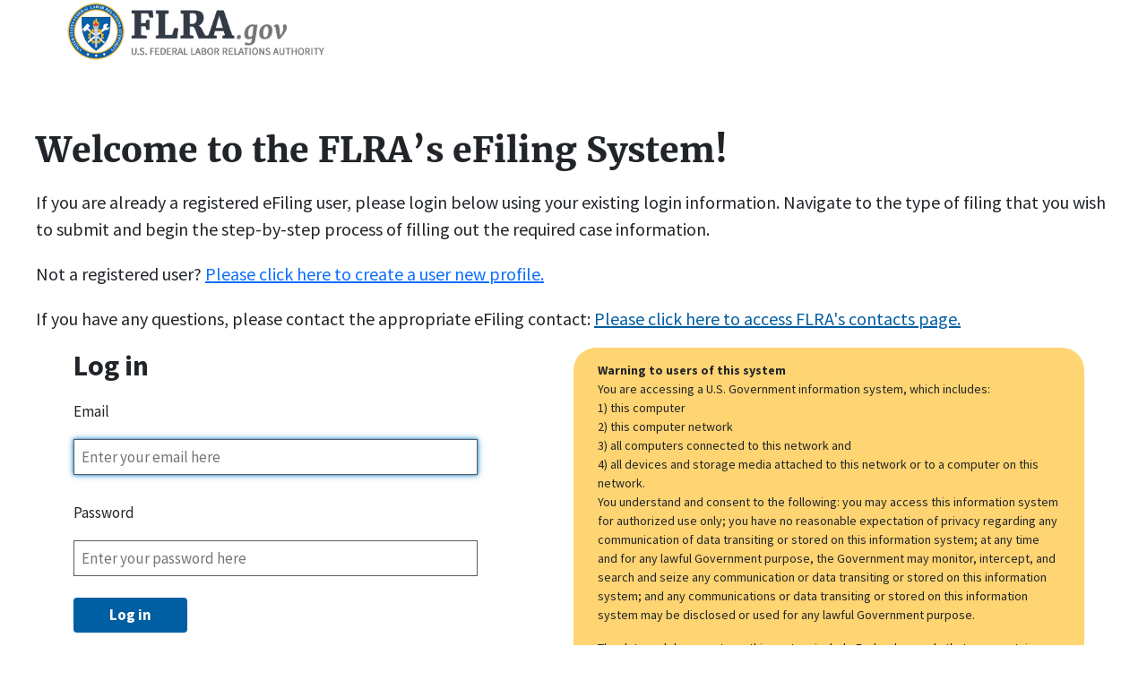

--- FILE ---
content_type: text/html; charset=utf-8
request_url: https://efile.flra.gov/representatives/sign_in
body_size: 6424
content:
<!DOCTYPE html>
<html>
<head>
  <!-- unknown -->
  <title>FLRA | Log in </title>
  <meta name="csrf-param" content="authenticity_token" />
<meta name="csrf-token" content="86kh1m_QmF7DI3kTMZUin3uENrb5JI8oLvdyaiA-Mgvaug4RiqVGW8-KXK2YR5M3CcA6Z5P7oYgCzitRFobu6w" />

  <link rel="stylesheet" href="/assets/application-280e238d8749a0ccd02ff0ce2e82f5804dbc5409c6ae5edb0e6f7c7c2a7dbe45.css" media="all" data-turbolinks-track="reload" />
  <script src="/assets/application-274bea27081c9078400f395bbc46903a9750acd21c808187814c8d8a970c2c26.js" data-turbolinks-track="reload"></script>
  <meta name="viewport" content="width=device-width, initial-scale=1.0">
  <link rel="icon" type="image/x-icon" href="/assets/favicon-11ff596067287ccc7c36b2d731da7cf95fcc6905dab17590bc296a528d55b6c4.ico" />

</head>
<body>


<header id="header" class="header" style="">
  <div class="grid-container group">
    <nav>
      <div class="left">
        <a target="_blank" class="flra-logo" href="http://www.flra.gov"><img alt="FLRA Logo" src="/assets/flra-logo-15655cb7f642c7ef7973cf75e29ee186f83869eabb53742ced6c1f5130f70fc7.png" /></a>
      </div>
      <div>
        <div class="right">
          
          
          
        </div>
      </div>
    </nav>
  </div>
</header>



<div class="content-container grid-container" id="content-container">

  <noscript>
    <div id="javascript-disabled-message" class="usa-alert usa-alert--warning">
      <div class="usa-alert__body">
        <p class="usa-alert__text">The system recognized that JavaScript is disabled. If your JavaScript is disabled, you may be unable to use certain features on this site. Please review and enable JavaScript before proceeding.</p>
      </div>
    </div>
  </noscript>

  <div class="main-container usa-prose">
    <div id="loading" class="loading">
  <span class="fa fa-spinner fa-pulse fa-3x fa-fw tiny-loader"></span>
  <span class="sr-only">Loading...</span>
</div>
    












    


<h1>Welcome to the FLRA’s eFiling System!</h1>
<p class="front-p">
  If you are already a
  registered eFiling user, please login below using your existing login information. Navigate to the type of filing that
  you wish to submit and begin the step-by-step process of filling out the required case information.
</p>
<p class="front-p">
  Not a registered user?
  <a href="/representatives/sign_up">
      Please click here to create a user new profile.
  </a>
</p>
<p class="front-p">
  If you have any questions, please contact the appropriate eFiling contact:
  <a href="https://www.flra.gov/contact#eFilingQuestions" class="usa-link">Please click here to access FLRA's contacts page.</a>
</p>

<div class="container">
  <div class="row">
    <div class="col-md-5">
      <h2>Log in</h2>

      <form class="new_representative" id="new_representative" action="/representatives/sign_in" accept-charset="UTF-8" method="post"><input name="utf8" type="hidden" value="&#x2713;" autocomplete="off" /><input type="hidden" name="authenticity_token" value="OUfGpA4lGdBoLzeliHTTAEH9khllz3FHwhGzfDjbGaoQVOlj61DH1WSGEhshpmKoM7meyA8QX-fuKOpHDmPFSg" autocomplete="off" />

        <div>
          <label class="login-label1" for="representative_email">Email</label><br/>
          <input autofocus="autofocus" class="usa-input" placeholder="Enter your email here" type="email" value="" name="representative[email]" id="representative_email" />
        </div>

        <div>
          <label class="login-label2" for="representative_password">Password</label><br/>
          <input autocomplete="off" class="usa-input" placeholder="Enter your password here" type="password" name="representative[password]" id="representative_password" />
        </div>

        <div class="actions">
          <input type="submit" name="commit" value="Log in" class="usa-button padding-x-5 margin-y-3" data-disable-with="Log in" />
        </div>
      </form>

      

<p class="front-p">

    Forgot your password?
    <a href="/representatives/password/new">
          Please click here to regain access.
    </a>
    <br/>

</p>





    </div>

    <div class="col-md-1"></div>
    <div class="col-md-6 col-md-offset-1 warning-message">
      <div style="margin: 15px">
      <b>Warning to users of this system</b><br>
      <p>You are accessing a U.S. Government information system, which includes: <br>1) this computer <br>2) this computer network
      <br>3) all computers connected to this network and <br>4) all devices and storage media attached to this network or to a
      computer on this network. <br>You understand and consent to the following: you may access this information system for
      authorized use only; you have no reasonable expectation of privacy regarding any communication of data transiting
      or stored on this information system; at any time and for any lawful Government purpose, the Government may monitor,
      intercept, and search and seize any communication or data transiting or stored on this information system; and any
      communications or data transiting or stored on this information system may be disclosed or used for any lawful
      Government purpose.</p>

      <p>The data and documents on this system include Federal records that may contain sensitive information protected by various Federal statutes, including the Privacy Act, 5 U.S.C. section§ 552a.</p>
      <p>Records that the Federal Labor Relations Authority discloses throughout the course of this administrative proceeding may contain Controlled Unclassified Information (CUI). CUI requires protection and safeguarding in a manner that prevents unauthorized disclosure of CUI (e.g., locked file cabinet, restricted access to CUI, etc.). Handling, storage, reproduction, and disposition of the attached document(s) must be in accordance with 32 C.F.R. §§ 2002.1-2002.56  and applicable agency policies. Access to, and dissemination of, CUI shall be allowed as necessary and permissible to any individual(s), organization(s), or grouping(s) of users, provided such access or dissemination is consistent with or in furtherance of a Lawful Government Purpose and in a manner consistent with applicable law, regulations, and government-wide policies.</p>
      <b>By logging in, you acknowledge that you have read and accepted this notice.</b>
      </div>
    </div>
  </div>
</div>

  </div>
</div>
<!-- <footer class="footer">
  <div class="grid-container inner-footer navbar navbar-fixed-bottom">
    <nav>
      <ul class="nav right">
        <a target="_blank" class="usa-button usa-button--base" href="https://flra.quickbase.com/up/bgh3t76k8/a/r17/e6/v0">User Guide</a>
        <a class="usa-button" id="contactus" href="mailto:engagetheflra@flra.gov">Contact Us</a>
      </ul>
    </nav>
  </div>
</footer>
 -->
</body>
</html>


--- FILE ---
content_type: application/javascript
request_url: https://efile.flra.gov/assets/application-274bea27081c9078400f395bbc46903a9750acd21c808187814c8d8a970c2c26.js
body_size: 241483
content:
function form_answers_table(t){$("table#cases_table_"+t.data.tab).show();var e=document.getElementById("cases_table_"+t.data.tab);$("#no_cases").html("");for(var i=e.rows.length-1;i>0;i--)"no-wrap"!=e.rows[i].className&&e.deleteRow(i);t.data.data.length>0?$.each(t.data.data,function(i,n){tr=document.createElement("tr"),tr.className="tab_filter_cases",td=document.createElement("td"),td.innerHTML=n.case_number,tr.appendChild(td),td=document.createElement("td"),td.innerHTML=n.updated_at,tr.appendChild(td),td=document.createElement("td"),td.innerHTML=n.component,tr.appendChild(td),td=document.createElement("td"),td.className="form-name",td.innerHTML=n.filing_type,tr.appendChild(td),td=document.createElement("td"),td.className="no-wrap",div=document.createElement("div"),span=document.createElement("span"),span2=document.createElement("span"),"In Progress"==n.status?(div.className="status-in-progress-wrapper",span.className="fa status-in-progress-icon fa-spinner",span2.className="status-in-progress-text"):(div.className="status-filed-wrapper",span.className="fa status-filed-icon fa-check-square",span2.className="status-filed-text"),td.appendChild(div),div.appendChild(span),div.appendChild(span2),span2.innerHTML=n.status,tr.appendChild(td),td=document.createElement("td"),1==n.filed?td.innerHTML=n.date_filed:td.innerHTML="Not Filed",tr.appendChild(td),td=document.createElement("td"),null!=n.cms_case_number?td.innerHTML=n.cms_case_number:(td.innerHTML="Not Assigned",null!=n.cms_action_button&&cms_action_button(td,n,t.data.admin,t.data.form_type)),tr.appendChild(td),td=document.createElement("td"),link=document.createElement("a"),link.setAttribute("href","/cases/"+n.case_number+"/print"),1==t.data.admin?link.innerHTML="Review eFiling":link.innerHTML="View",1==t.data.admin&&2==t.data.tab&&$(".display_all_cases").show(),td.appendChild(link),tr.appendChild(td),e.append(tr)}):($("table#cases_table_"+t.data.tab).hide(),$(".display_all_cases").hide(),1==t.data.admin?$("#no_cases_"+t.data.tab).html("<p>You have no eFilings to review.</p>"):$("#no_cases_"+t.data.tab).html('<p>You have no eFilings. Click <a href="/forms">NEW eFILING</a> in the top menu to get started.</p>'))}function cms_action_button(t,e,i){if(e.filed&&!e.cms_case_number&&i&&0==e.form_type_check){if(button=document.createElement("button"),button.type="button",button.className="usa-button",button.setAttribute("data-bs-toggle","modal"),button.setAttribute("data-bs-target","#"+e.cms_action_button.data_target),button.setAttribute("data-fa-id",e.id),button.setAttribute("data-efiling-number",e.case_number),button.setAttribute("data-received-from-options",e.cms_action_button.filer_types),button.setAttribute("data-case-type",e.case_type),button.setAttribute("data-form-type",e.form_type),button.setAttribute("data-document-code",e.cms_action_button.document_code),button.setAttribute("data-date-filed",e.date_filed),button.setAttribute("data-component",e.component),button.setAttribute("data-fmcs-case-number",e.cms_action_button.fmcs_case_number),"CA"==e.case_type||"CO"==e.case_type)button.setAttribute("data-charged-party-name",e.cms_action_button.party_data.charged_party_name),button.setAttribute("data-charged-party-activity",e.cms_action_button.party_data.charged_party_activity),button.setAttribute("data-charged-party-address",e.cms_action_button.party_data.charged_party_address),button.setAttribute("data-charged-party-party_id",e.cms_action_button.party_data.charged_party_party_id),button.setAttribute("data-charged-party-creation",e.cms_action_button.party_data.charged_party_creation),button.setAttribute("data-charging-party-name",e.cms_action_button.party_data.charging_party_name),button.setAttribute("data-charging-party-type",e.cms_action_button.party_data.charging_party_type),button.setAttribute("data-charging-party-activity",e.cms_action_button.party_data.charging_party_activity),button.setAttribute("data-charging-party-address",e.cms_action_button.party_data.charging_party_address),button.setAttribute("data-charging-party-party_id",e.cms_action_button.party_data.charging_party_id),button.setAttribute("data-charging-party-creation",e.cms_action_button.party_data.charging_party_creation);else if("RP"==e.case_type&&(button.setAttribute("data-petitioner-name",e.cms_action_button.party_data.petitioner_name),button.setAttribute("data-petitioner-type",e.cms_action_button.party_data.petitioner_type),button.setAttribute("data-petitioner-activity",e.cms_action_button.party_data.petitioner_activity),button.setAttribute("data-petitioner-address",e.cms_action_button.party_data.petitioner_address),button.setAttribute("data-petitioner-party-id",e.cms_action_button.party_data.petitioner_party_id),button.setAttribute("data-petitioner-creation",e.cms_action_button.party_data.petitioner_creation),button.setAttribute("data-agency-party-name",e.cms_action_button.party_data.agency_party_name),button.setAttribute("data-agency-party-activity",e.cms_action_button.party_data.agency_party_activity),button.setAttribute("data-agency-party-address",e.cms_action_button.party_data.agency_party_address),button.setAttribute("data-agency-party-party-id",e.cms_action_button.party_data.agency_party_party_id),button.setAttribute("data-agency-party-creation",e.cms_action_button.party_data.agency_party_creation),button.setAttribute("data-union-party-name",e.cms_action_button.party_data.union_party_name),button.setAttribute("data-union-party-activity",e.cms_action_button.party_data.union_party_address),button.setAttribute("data-union-party-address",e.cms_action_button.party_data.union_party_party_id),button.setAttribute("data-union-party-party-id",e.cms_action_button.party_data.union_party_creation),button.setAttribute("data-union-party-creation",e.cms_action_button.party_data.charging_party_creation),button.setAttribute("data-other-affected-party-length",e.cms_action_button.party_data.served_parties_length),null!=e.cms_action_button.party_data.served_parties))for(var n=e.cms_action_button.party_data.served_parties,o=n.length-1;o>0;o--)button.setAttribute("data-other-affected-party-"+o+"-name",n[o].name),button.setAttribute("data-other-affected-party-"+o+"-type",n[o].party_type),button.setAttribute("data-other-affected-party-"+o+"-activity",n[o].activity),button.setAttribute("data-other-affected-party-"+o+"-address",n[o].address),button.setAttribute("data-other-affected-party-"+o+"-party-id",n[o].party_id),button.setAttribute("data-other-affected-party-"+o+"-creation",n[o].creation);warning=e.cms_action_button.party_data.ogc_charging_party_warning_message,"undefined"!=typeof warning&&button.setAttribute("data-ogc-charging-party-warning-message",warning),button.setAttribute("data-efiling-region-code",e.cms_action_button.party_data.efiling_region_code),"OALJ"==e.short_component&&(button.setAttribute("data-case-number",e.cms_action_button.event_data.case_number),button.setAttribute("data-event-code",e.cms_action_button.event_data.event_code),button.setAttribute("data-pleading-type",e.cms_action_button.event_data.pleading_type),button.setAttribute("data-error",e.cms_action_button.event_data.error)),button.innerHTML="Approve",t.appendChild(button),$(button).click(function(){$("#"+$(button).data("target")).modal("toggle",$(button))})}}function enterOverride(){$(".enter-override").on("keypress",function(t){t.keyCode||t.which;"13"==event.which&&($(this).parents(".input-group").siblings(".rep-lookup-error").hide(),$(this).parents(".input-group").find(".search-button").click())})}function setupPageUnloadHandler(){function t(t){return t.startsWith("/forms/")&&!t.endsWith("oalj")||t.startsWith("/cases/")&&t.endsWith("edit")}function e(){return r||a}function i(){window.removeEventListener("beforeunload",o),document.removeEventListener("turbolinks:before-visit",o),window.removeEventListener("popstate",n)}function n(t){o(t,u)}function o(n,o){var r=o;if(r||(r=window.location.pathname),t(r)&&!e()&&s){const t="Leave page?\n\nChanges you made may not be saved.";"beforeunload"==n.type?(n.preventDefault(),n.returnValue="Your changes have not been saved. Please select OK to continue without saving, or Cancel to stay on the page."):"turbolinks:before-visit"!=n.type||confirm(t)?"popstate"==n.type?confirm(t)?(window.location.replace(document.referrer),window.location.reload()):history.pushState(null,document.title,r):i():n.preventDefault()}else"popstate"==n.type&&(window.location.replace(document.referrer),window.location.reload()),i()}let r=!1,a=!1,s=!1;const c=document.getElementById("save-button");c&&c.addEventListener("click",function(){r=!0});const l=document.getElementById("submit-button");l&&l.addEventListener("click",function(){a=!0});document.querySelectorAll("input, textarea, select").forEach(t=>{t.addEventListener("input",function(){s=!0})});var u=window.location.pathname;history.replaceState({path:u},document.title,window.location.href),window.addEventListener("beforeunload",o),document.addEventListener("turbolinks:before-visit",o),window.addEventListener("popstate",n)}function representativeSearch(t){var e=$(t).closest(".input-group").siblings(".rep-lookup-error");email=$(t).siblings("input").val(),validateEmail(email)?(e.hide(),LookupsService("getRepresentativeByEmail",$(t),email)):(e.show(),e.find(".usa-alert__text").text("Invalid Email. Please use a valid email and try again."))}function LookupsService(t,e,i){var n=$(e).closest(".input-group").siblings(".rep-lookup-error");if("getRepresentativeByEmail"===t)$.ajax({type:"POST",url:"/api/lookups/representative_by_email",data:{email:i},success:function(t){autoFillRepresentative(e,t.representative)},error:function(t){n.show(),n.find(".usa-alert__text").text(t.responseJSON.message)}})}function autoFillRepresentative(t,e){if(e){var i=$(t.closest(".questions, .repeatable-section-questions")[0]),n=$(i.find('input.answer-input[question-description*="First Name"]'));n.length>0&&n.val(e.first_name);var o=$(i.find('input.answer-input[question-description*="Last Name"]'));if(o.length>0&&o.val(e.last_name),0==o.length&&0==n.length){var r=$(i.find('input.answer-input[question-description*="Contact Name"]'));if(r.length>0)r.val(e.first_name+" "+e.last_name);else{var a=$(i.find('input.answer-input[question-description*="Mediator Name"]'));if(a.length>0)a.val(e.first_name+" "+e.last_name);else{var s=$(i.find('input.answer-input[question-description="Name"]'));s.length>0&&s.val(e.first_name+" "+e.last_name)}}}var c=$(i.find('input.answer-input[question-description*="Organization"]'));c.length>0&&c.val(e.organization);var l=$(i.find('input.answer-input[question-description*="Activity/Local"]'));l.length>0&&l.val(e.activity_local);var u=$(i.find('input.answer-input[question-description*="Street Address"]'));u.length>0&&u.val(e.address1);var d=$(i.find('input.answer-input[question-description*="Street Address 2"]'));d.length>0&&d.val(e.address2);var h=$(i.find('input.answer-input[question-description*="Street Address 3"]'));h.length>0&&h.val(e.address3);var p=$(i.find('input.answer-input[question-description*="Street Address 4"]'));p.length>0&&p.val(e.address4);var f=$(i.find('input.answer-input[question-description*="City"]:not([question-description*="Party"]):not([question-description*="Agency"]):not([question-description*="Union"])'));f.length>0&&f.val(e.city);var m=$(i.find('input.answer-input[question-description*="State"]:not([question-description*="Party"]):not([question-description*="Agency"]):not([question-description*="Union"])'));m.length>0&&m.val(e.state);var g=$(i.find('select.answer-input[question-description*="State"]:not([question-description*="Party"]):not([question-description*="Agency"]):not([question-description*="Union"])'));g.length>0&&g.val(e.state).change();var b=$(i.find('input.answer-input[question-description*="ZIP Code"]'));b.length>0&&b.val(e.zip_code);var M=$(i.find('input.answer-input[question-description*="Title"]'));M.length>0&&M.val(e.title);var v=$(i.find('input.answer-input[question-description*="Phone"]'));v.length>0&&v.val(e.phone_number);var A=$(i.find('input.answer-input[question-description*="Fax"]'));A.length>0&&A.val(e.fax_number)}}function attachContingentLogic(){$(".contingent-radio, .contingent-boolean").change(function(){input=$(this),$.each(input.data("children").children,function(t,e){e.contingent_value.toLowerCase()==input.data("value").toLowerCase()?showChild(e,input):(hideChild(e,input),input.data("children").children_of_children.length>0&&$.each(input.data("children").children_of_children,function(t,i){i.parent_question_id==e.child_question_id&&hideChild(i,input)}))})}),$(".contingent-multi").change(function(){input=$(this),$.each(input.data("children").children,function(t,e){e.contingent_value.toLowerCase()==input.data("value").toLowerCase()&&(input.prop("checked")?showChild(e,input):(hideChild(e,input),input.data("children").children_of_children.length>0&&$.each(input.data("children").children_of_children,function(t,i){i.parent_question_id==e.child_question_id&&hideChild(i,input)})))})}),$(".contingent-single-choice").change(function(){input=$(this),$.each(input.data("children").children,function(t,e){e.contingent_value.toLowerCase()==input.val().toLowerCase()?showChild(e,input):(hideChild(e,input),input.data("children").children_of_children.length>0&&$.each(input.data("children").children_of_children,function(t,i){i.parent_question_id==e.child_question_id&&hideChild(i,input)}))})})}function showChild(t,e){$("#question-"+t.child_question_id+"-"+e.data("index")).show(),$("#section-"+t.child_section_id+"-"+e.data("index")).show()}function hideChild(t,e){question=$("#question-"+t.child_question_id+"-"+e.data("index")),question.hide(),question.find("input:not(.do_not_reset):not([type=radio]):not([type=checkbox])").val(""),question.find("input[type=radio], input[type=checkbox]").prop("checked",!1),question.find("option:selected").prop("selected",!1),section=$("#section-"+t.child_section_id+"-"+e.data("index")),section.hide(),section.find("input:not(.do_not_reset):not([type=radio])").val(""),section.find("input[type=radio], input[type=checkbox]").prop("checked",!1),section.find("option:selected").prop("selected",!1)}function deleteQuestionSet(t){deleted=confirm("Are you sure you want to delete this question answer set? This action cannot be undone."),deleted&&(parent=$(t).closest(".repeatable-section-questions"),grid=$(t).closest(".grid-container"),question_answers=parent.find(".question_answer_id"),questions=parent.find(".question_id"),fa_id=$("form").data("form-answer-id"),fa_id>0?$.ajax({type:"POST",url:"/api/destroy_question_answers",data:{id:fa_id,question_answers:question_answers.map((t,e)=>$(e).val()).toArray(),questions:questions.map((t,e)=>$(e).val()).toArray()},success:function(){parent.closest(".answer-forms").siblings(".answers-section-labels").find(".repeatable-section-button[data-index="+parent.data("index")+"]").remove(),parent.remove(),resetButtons(grid)}}):(parent.closest(".answer-forms").siblings(".answers-section-labels").find(".repeatable-section-button[data-index="+parent.data("index")+"]").remove(),parent.remove(),resetButtons(grid)))}function resetButtons(t){t.find(".repeatable-section-button").each(function(t){el=$(this).find("button"),el.text(el.text().replace(/\d{1,3}[snrt][tdh]/,ordinalSuffixOf(t)))})}function showActiveSet(t){$(t).siblings(".answer").removeClass("active-answer-form-button"),$(t).addClass("active-answer-form-button"),questions=$(t).closest(".grid-container").find(".repeatable-section-questions[data-index="+$(t).data("index")+"]"),questions.siblings(".repeatable-section-questions").hide(),questions.show()}function ordinalSuffixOf(t){var e=t%10,i=t%100;return 1==e&&11!=i?t+"st":2==e&&12!=i?t+"nd":3==e&&13!=i?t+"rd":t+"th"}function searchForParty(t,e,i,n){$.ajax({type:"GET",url:"/api/lookups/search_parties",data:{input_search:t,input_agency_union_individual:e,uuid:i,page:n},success:function(e){e&&0!=e.success&&($("#loading").hide(),$("#searchPartiesModal").find(".modal-body").html(e),$("#searchPartiesModal").find(".modal-search-term").html("Search Term: "+t),$("#searchPartiesModal").modal("show"),enableModalActivity())},complete:function(t){429==t.status&&(console.log(t),toastr.info("You've taken too many actions recently. Please slow down.","Too fast"))}})}function enableModalActivity(){$("#searchPartiesModal .pagination a").on("click",function(t){t.preventDefault(),t.stopPropagation(),input=$(this).data("input-search"),aui=$(this).data("input-agency-union-individual"),uuid=$(this).data("uuid"),page=$(this).data("page"),searchForParty(input,aui,uuid,page)}),$(document).on("click",".search-parties-results-row",function(){$(this).children("td").children("div").children("input").prop("checked",!0),$(this).addClass("selected"),$(this).siblings().removeClass("selected"),$(this).closest(".modal").find(".party-select-button").removeAttr("disabled")})}function partyModalSearch(t){el=$(t).closest(".input-group").find("input"),input=el.val(),aui=el.data("aui"),uuid=el.data("uuid"),page=1,input&&searchForParty(input,aui,uuid,page)}function validateEmail(t){return/^[a-zA-Z0-9.!#$%&'*+\/=?^_`{|}~-]+@[a-zA-Z0-9](?:[a-zA-Z0-9-]{0,61}[a-zA-Z0-9])?(?:\.[a-zA-Z0-9](?:[a-zA-Z0-9-]{0,61}[a-zA-Z0-9])?)*$/.test(t)}function validateDateField(t){var e=$(t).val().length;return e>0&&(e>8||e<11)&&!0,/^(0?[1-9]|1[012])[\/](0?[1-9]|[12][0-9]|3[01])[\/]\d{4}$/.test($(t).val())}function validateFiles(t){var e,i="Only files with the following extensions are allowed: .csv, .doc, .docx, .htm, .html, .msg, .pdf, .ppt, .pptx, .rtf, .tif, .tiff, .txt, .xls, or .xlsx",n=["doc","docx","xls","xlsx","pdf","txt","csv","rtf","htm","html","msg","ppt","pptx","tif","tiff"],o="The individual file size of the attachment(s) you are attempting to include is too big. Please attach files that do not exceed 5 GB.",r="Filenames can not have forward or backwards slashes, _vti_ anywhere in the filename or special characters.",a="Filenames can not have any leading or trailing spaces.",s="File attachment exceeds 100 characters.",c=5e9,l=[".lock","CON","PRN","AUX","NUL","COM0","COM1","COM2","COM3","COM4","COM5","COM6","COM7","COM8","COM9","LPT0","LPT1","LPT2","LPT3","LPT4","LPT5","LPT6","LPT7","LPT8","LPT9","_vti_","desktop.ini"],u=!1,d=!1,h=!1,p=!1,f=!1,m=!1;$.each(t.files,function(){this.size>c&&(d=!0),ext=this.name.split(".").pop(),e="."+ext,-1==$.inArray(ext,n)&&(u=!0),this.name.match(/(~|#|\$|"|%|&|:|<|>|\^|{|}|\||\\|\/|\*|_vti_|\[|\])/)&&(h=!0)," "!=this.name.split("")[0]&&" "!=this.name.replace(e,"").split("").at(-1)||(p=!0),this.name.length>=100&&(m=!0);for(var t=0;t<l.length;t++)this.name.split(".")[0].toLowerCase()==l[t].toLowerCase()&&(notallowErrorMessage=this.name+" can not be named "+l[t],f=!0)}),u&&(window.alert(i),$(t).val("")),d&&(window.alert(o),$(t).val("")),h&&(window.alert(r),$(t).val("")),p&&(window.alert(a),$(t).val("")),f&&(window.alert(notallowErrorMessage),$(t).val("")),m&&(window.alert(s),$(t).val(""))}function getBrowser(){var t,e=navigator.userAgent,i=e.match(/(opera|chrome|safari|firefox|msie|trident(?=\/))\/?\s*(\d+)/i)||[];return/trident/i.test(i[1])?{name:"IE",version:(t=/\brv[ :]+(\d+)/g.exec(e)||[])[1]||""}:"Chrome"===i[1]&&null!=(t=e.match(/\bOPR|Edge\/(\d+)/))?{name:"Opera",version:t[1]}:(i=i[2]?[i[1],i[2]]:[navigator.appName,navigator.appVersion,"-?"],null!=(t=e.match(/version\/(\d+)/i))&&i.splice(1,1,t[1]),{name:i[0],version:i[1]})}function getCookie(t){for(var e=t+"=",i=document.cookie.split(";"),n=0;n<i.length;n++){for(var o=i[n];" "==o.charAt(0);)o=o.substring(1);if(0==o.indexOf(e))return o.substring(e.length,o.length)}return""}function refreshSession(){const t=["/representatives/sign_in","/representatives/sign_up","/representatives/password/new"];var e=window.location.pathname;t.includes(e)||$.ajax({type:"GET",url:"/application/session_time",dataType:"html",success:function(){clearTimeout(t);var t=setTimeout(PeriodicalQuery,3e4)}})}function getCurrentFiscalYear(){var t=new Date,e="",i="";return t.getMonth()>3?(i=(t.getFullYear()+1).toString(),e=t.getFullYear().toString()+"-"+i.charAt(2)+i.charAt(3)):(i=t.getFullYear().toString(),e=(t.getFullYear()-1).toString()+"-"+i.charAt(2)+i.charAt(3)),{fiscalYear:e,shortFiscalYear:i.charAt(2)+i.charAt(3)}}function toggleOrganizationFields(t){"individual"!=t?($("#organization-fields-section").show(),"Individual"===$("#post_organization").val()&&$("#post_organization").val("")):($("#organization-fields-section").hide(),$("#post_organization").val("Individual"))}!function(t,e){"object"==typeof module&&"object"==typeof module.exports?module.exports=t.document?e(t,!0):function(t){if(!t.document)throw new Error("jQuery requires a window with a document");return e(t)}:e(t)}("undefined"!=typeof window?window:this,function(t,e){function i(t){var e=!!t&&"length"in t&&t.length,i=pt.type(t);return"function"!==i&&!pt.isWindow(t)&&("array"===i||0===e||"number"==typeof e&&e>0&&e-1 in t)}function n(t,e,i){if(pt.isFunction(e))return pt.grep(t,function(t,n){return!!e.call(t,n,t)!==i});if(e.nodeType)return pt.grep(t,function(t){return t===e!==i});if("string"==typeof e){if(zt.test(e))return pt.filter(e,t,i);e=pt.filter(e,t)}return pt.grep(t,function(t){return pt.inArray(t,e)>-1!==i})}function o(t,e){do{t=t[e]}while(t&&1!==t.nodeType);return t}function r(t){var e={};return pt.each(t.match(Ct)||[],function(t,i){e[i]=!0}),e}function a(){nt.addEventListener?(nt.removeEventListener("DOMContentLoaded",s),t.removeEventListener("load",s)):(nt.detachEvent("onreadystatechange",s),t.detachEvent("onload",s))}function s(){(nt.addEventListener||"load"===t.event.type||"complete"===nt.readyState)&&(a(),pt.ready())}function c(t,e,i){if(void 0===i&&1===t.nodeType){var n="data-"+e.replace(Wt,"-$1").toLowerCase();if("string"==typeof(i=t.getAttribute(n))){try{i="true"===i||"false"!==i&&("null"===i?null:+i+""===i?+i:kt.test(i)?pt.parseJSON(i):i)}catch(t){}pt.data(t,e,i)}else i=void 0}return i}function l(t){var e;for(e in t)if(("data"!==e||!pt.isEmptyObject(t[e]))&&"toJSON"!==e)return!1;return!0}function u(t,e,i,n){if(St(t)){var o,r,a=pt.expando,s=t.nodeType,c=s?pt.cache:t,l=s?t[a]:t[a]&&a;if(l&&c[l]&&(n||c[l].data)||void 0!==i||"string"!=typeof e)return l||(l=s?t[a]=it.pop()||pt.guid++:a),c[l]||(c[l]=s?{}:{toJSON:pt.noop}),"object"!=typeof e&&"function"!=typeof e||(n?c[l]=pt.extend(c[l],e):c[l].data=pt.extend(c[l].data,e)),r=c[l],n||(r.data||(r.data={}),r=r.data),void 0!==i&&(r[pt.camelCase(e)]=i),"string"==typeof e?null==(o=r[e])&&(o=r[pt.camelCase(e)]):o=r,o}}function d(t,e,i){if(St(t)){var n,o,r=t.nodeType,a=r?pt.cache:t,s=r?t[pt.expando]:pt.expando;if(a[s]){if(e&&(n=i?a[s]:a[s].data)){o=(e=pt.isArray(e)?e.concat(pt.map(e,pt.camelCase)):e in n||(e=pt.camelCase(e))in n?[e]:e.split(" ")).length;for(;o--;)delete n[e[o]];if(i?!l(n):!pt.isEmptyObject(n))return}(i||(delete a[s].data,l(a[s])))&&(r?pt.cleanData([t],!0):dt.deleteExpando||a!=a.window?delete a[s]:a[s]=void 0)}}}function h(t,e,i,n){var o,r=1,a=20,s=n?function(){return n.cur()}:function(){return pt.css(t,e,"")},c=s(),l=i&&i[3]||(pt.cssNumber[e]?"":"px"),u=(pt.cssNumber[e]||"px"!==l&&+c)&&Dt.exec(pt.css(t,e));if(u&&u[3]!==l){l=l||u[3],i=i||[],u=+c||1;do{u/=r=r||".5",pt.style(t,e,u+l)}while(r!==(r=s()/c)&&1!==r&&--a)}return i&&(u=+u||+c||0,o=i[1]?u+(i[1]+1)*i[2]:+i[2],n&&(n.unit=l,n.start=u,n.end=o)),o}function p(t){var e=$t.split("|"),i=t.createDocumentFragment();if(i.createElement)for(;e.length;)i.createElement(e.pop());return i}function f(t,e){var i,n,o=0,r=void 0!==t.getElementsByTagName?t.getElementsByTagName(e||"*"):void 0!==t.querySelectorAll?t.querySelectorAll(e||"*"):void 0;if(!r)for(r=[],i=t.childNodes||t;null!=(n=i[o]);o++)!e||pt.nodeName(n,e)?r.push(n):pt.merge(r,f(n,e));return void 0===e||e&&pt.nodeName(t,e)?pt.merge([t],r):r}function m(t,e){for(var i,n=0;null!=(i=t[n]);n++)pt._data(i,"globalEval",!e||pt._data(e[n],"globalEval"))}function g(t){Rt.test(t.type)&&(t.defaultChecked=t.checked)}function b(t,e,i,n,o){for(var r,a,s,c,l,u,d,h=t.length,b=p(e),M=[],v=0;v<h;v++)if((a=t[v])||0===a)if("object"===pt.type(a))pt.merge(M,a.nodeType?[a]:a);else if(Ut.test(a)){for(c=c||b.appendChild(e.createElement("div")),l=(It.exec(a)||["",""])[1].toLowerCase(),d=Ft[l]||Ft._default,c.innerHTML=d[1]+pt.htmlPrefilter(a)+d[2],r=d[0];r--;)c=c.lastChild;if(!dt.leadingWhitespace&&jt.test(a)&&M.push(e.createTextNode(jt.exec(a)[0])),!dt.tbody)for(r=(a="table"!==l||Yt.test(a)?"<table>"!==d[1]||Yt.test(a)?0:c:c.firstChild)&&a.childNodes.length;r--;)pt.nodeName(u=a.childNodes[r],"tbody")&&!u.childNodes.length&&a.removeChild(u);for(pt.merge(M,c.childNodes),c.textContent="";c.firstChild;)c.removeChild(c.firstChild);c=b.lastChild}else M.push(e.createTextNode(a));for(c&&b.removeChild(c),dt.appendChecked||pt.grep(f(M,"input"),g),v=0;a=M[v++];)if(n&&pt.inArray(a,n)>-1)o&&o.push(a);else if(s=pt.contains(a.ownerDocument,a),c=f(b.appendChild(a),"script"),s&&m(c),i)for(r=0;a=c[r++];)Ht.test(a.type||"")&&i.push(a);return c=null,b}function M(){return!0}function v(){return!1}function A(){try{return nt.activeElement}catch(t){}}function _(t,e,i,n,o,r){var a,s;if("object"==typeof e){for(s in"string"!=typeof i&&(n=n||i,i=void 0),e)_(t,s,i,n,e[s],r);return t}if(null==n&&null==o?(o=i,n=i=void 0):null==o&&("string"==typeof i?(o=n,n=void 0):(o=n,n=i,i=void 0)),!1===o)o=v;else if(!o)return t;return 1===r&&(a=o,o=function(t){return pt().off(t),a.apply(this,arguments)},o.guid=a.guid||(a.guid=pt.guid++)),t.each(function(){pt.event.add(this,e,o,n,i)})}function y(t,e){return pt.nodeName(t,"table")&&pt.nodeName(11!==e.nodeType?e:e.firstChild,"tr")?t.getElementsByTagName("tbody")[0]||t.appendChild(t.ownerDocument.createElement("tbody")):t}function z(t){return t.type=(null!==pt.find.attr(t,"type"))+"/"+t.type,t}function w(t){var e=oe.exec(t.type);return e?t.type=e[1]:t.removeAttribute("type"),t}function O(t,e){if(1===e.nodeType&&pt.hasData(t)){var i,n,o,r=pt._data(t),a=pt._data(e,r),s=r.events;if(s)for(i in delete a.handle,a.events={},s)for(n=0,o=s[i].length;n<o;n++)pt.event.add(e,i,s[i][n]);a.data&&(a.data=pt.extend({},a.data))}}function L(t,e){var i,n,o;if(1===e.nodeType){if(i=e.nodeName.toLowerCase(),!dt.noCloneEvent&&e[pt.expando]){for(n in(o=pt._data(e)).events)pt.removeEvent(e,n,o.handle);e.removeAttribute(pt.expando)}"script"===i&&e.text!==t.text?(z(e).text=t.text,w(e)):"object"===i?(e.parentNode&&(e.outerHTML=t.outerHTML),dt.html5Clone&&t.innerHTML&&!pt.trim(e.innerHTML)&&(e.innerHTML=t.innerHTML)):"input"===i&&Rt.test(t.type)?(e.defaultChecked=e.checked=t.checked,e.value!==t.value&&(e.value=t.value)):"option"===i?e.defaultSelected=e.selected=t.defaultSelected:"input"!==i&&"textarea"!==i||(e.defaultValue=t.defaultValue)}}function T(t,e,i,n){e=rt.apply([],e);var o,r,a,s,c,l,u=0,d=t.length,h=d-1,p=e[0],m=pt.isFunction(p);if(m||d>1&&"string"==typeof p&&!dt.checkClone&&ne.test(p))return t.each(function(o){var r=t.eq(o);m&&(e[0]=p.call(this,o,r.html())),T(r,e,i,n)});if(d&&(o=(l=b(e,t[0].ownerDocument,!1,t,n)).firstChild,1===l.childNodes.length&&(l=o),o||n)){for(a=(s=pt.map(f(l,"script"),z)).length;u<d;u++)r=l,u!==h&&(r=pt.clone(r,!0,!0),a&&pt.merge(s,f(r,"script"))),i.call(t[u],r,u);if(a)for(c=s[s.length-1].ownerDocument,pt.map(s,w),u=0;u<a;u++)r=s[u],Ht.test(r.type||"")&&!pt._data(r,"globalEval")&&pt.contains(c,r)&&(r.src?pt._evalUrl&&pt._evalUrl(r.src):pt.globalEval((r.text||r.textContent||r.innerHTML||"").replace(re,"")));l=o=null}return t}function N(t,e,i){for(var n,o=e?pt.filter(e,t):t,r=0;null!=(n=o[r]);r++)i||1!==n.nodeType||pt.cleanData(f(n)),n.parentNode&&(i&&pt.contains(n.ownerDocument,n)&&m(f(n,"script")),n.parentNode.removeChild(n));return t}function q(t,e){var i=pt(e.createElement(t)).appendTo(e.body),n=pt.css(i[0],"display");return i.detach(),n}function C(t){var e=nt,i=ce[t];return i||("none"!==(i=q(t,e))&&i||((e=((se=(se||pt("<iframe frameborder='0' width='0' height='0'/>")).appendTo(e.documentElement))[0].contentWindow||se[0].contentDocument).document).write(),e.close(),i=q(t,e),se.detach()),ce[t]=i),i}function x(t,e){return{get:function(){if(!t())return(this.get=e).apply(this,arguments);delete this.get}}}function S(t){if(t in ze)return t;for(var e=t.charAt(0).toUpperCase()+t.slice(1),i=ye.length;i--;)if((t=ye[i]+e)in ze)return t}function k(t,e){for(var i,n,o,r=[],a=0,s=t.length;a<s;a++)(n=t[a]).style&&(r[a]=pt._data(n,"olddisplay"),i=n.style.display,e?(r[a]||"none"!==i||(n.style.display=""),""===n.style.display&&Pt(n)&&(r[a]=pt._data(n,"olddisplay",C(n.nodeName)))):(o=Pt(n),(i&&"none"!==i||!o)&&pt._data(n,"olddisplay",o?i:pt.css(n,"display"))));for(a=0;a<s;a++)(n=t[a]).style&&(e&&"none"!==n.style.display&&""!==n.style.display||(n.style.display=e?r[a]||"":"none"));return t}function W(t,e,i){var n=ve.exec(e);return n?Math.max(0,n[1]-(i||0))+(n[2]||"px"):e}function E(t,e,i,n,o){for(var r=i===(n?"border":"content")?4:"width"===e?1:0,a=0;r<4;r+=2)"margin"===i&&(a+=pt.css(t,i+Bt[r],!0,o)),n?("content"===i&&(a-=pt.css(t,"padding"+Bt[r],!0,o)),"margin"!==i&&(a-=pt.css(t,"border"+Bt[r]+"Width",!0,o))):(a+=pt.css(t,"padding"+Bt[r],!0,o),"padding"!==i&&(a+=pt.css(t,"border"+Bt[r]+"Width",!0,o)));return a}function D(t,e,i){var n=!0,o="width"===e?t.offsetWidth:t.offsetHeight,r=pe(t),a=dt.boxSizing&&"border-box"===pt.css(t,"boxSizing",!1,r);if(o<=0||null==o){if(((o=fe(t,e,r))<0||null==o)&&(o=t.style[e]),ue.test(o))return o;n=a&&(dt.boxSizingReliable()||o===t.style[e]),o=parseFloat(o)||0}return o+E(t,e,i||(a?"border":"content"),n,r)+"px"}function B(t,e,i,n,o){return new B.prototype.init(t,e,i,n,o)}function P(){return t.setTimeout(function(){we=void 0}),we=pt.now()}function X(t,e){var i,n={height:t},o=0;for(e=e?1:0;o<4;o+=2-e)n["margin"+(i=Bt[o])]=n["padding"+i]=t;return e&&(n.opacity=n.width=t),n}function R(t,e,i){for(var n,o=(j.tweeners[e]||[]).concat(j.tweeners["*"]),r=0,a=o.length;r<a;r++)if(n=o[r].call(i,e,t))return n}function I(t,e,i){var n,o,r,a,s,c,l,u=this,d={},h=t.style,p=t.nodeType&&Pt(t),f=pt._data(t,"fxshow");for(n in i.queue||(null==(s=pt._queueHooks(t,"fx")).unqueued&&(s.unqueued=0,c=s.empty.fire,s.empty.fire=function(){s.unqueued||c()}),s.unqueued++,u.always(function(){u.always(function(){s.unqueued--,pt.queue(t,"fx").length||s.empty.fire()})})),1===t.nodeType&&("height"in e||"width"in e)&&(i.overflow=[h.overflow,h.overflowX,h.overflowY],"inline"===("none"===(l=pt.css(t,"display"))?pt._data(t,"olddisplay")||C(t.nodeName):l)&&"none"===pt.css(t,"float")&&(dt.inlineBlockNeedsLayout&&"inline"!==C(t.nodeName)?h.zoom=1:h.display="inline-block")),i.overflow&&(h.overflow="hidden",dt.shrinkWrapBlocks()||u.always(function(){h.overflow=i.overflow[0],h.overflowX=i.overflow[1],h.overflowY=i.overflow[2]})),e)if(o=e[n],Le.exec(o)){if(delete e[n],r=r||"toggle"===o,o===(p?"hide":"show")){if("show"!==o||!f||void 0===f[n])continue;p=!0}d[n]=f&&f[n]||pt.style(t,n)}else l=void 0;if(pt.isEmptyObject(d))"inline"===("none"===l?C(t.nodeName):l)&&(h.display=l);else for(n in f?"hidden"in f&&(p=f.hidden):f=pt._data(t,"fxshow",{}),r&&(f.hidden=!p),p?pt(t).show():u.done(function(){pt(t).hide()}),u.done(function(){var e;for(e in pt._removeData(t,"fxshow"),d)pt.style(t,e,d[e])}),d)a=R(p?f[n]:0,n,u),n in f||(f[n]=a.start,p&&(a.end=a.start,a.start="width"===n||"height"===n?1:0))}function H(t,e){var i,n,o,r,a;for(i in t)if(o=e[n=pt.camelCase(i)],r=t[i],pt.isArray(r)&&(o=r[1],r=t[i]=r[0]),i!==n&&(t[n]=r,delete t[i]),(a=pt.cssHooks[n])&&"expand"in a)for(i in r=a.expand(r),delete t[n],r)i in t||(t[i]=r[i],e[i]=o);else e[n]=o}function j(t,e,i){var n,o,r=0,a=j.prefilters.length,s=pt.Deferred().always(function(){delete c.elem}),c=function(){if(o)return!1;for(var e=we||P(),i=Math.max(0,l.startTime+l.duration-e),n=1-(i/l.duration||0),r=0,a=l.tweens.length;r<a;r++)l.tweens[r].run(n);return s.notifyWith(t,[l,n,i]),n<1&&a?i:(s.resolveWith(t,[l]),!1)},l=s.promise({elem:t,props:pt.extend({},e),opts:pt.extend(!0,{specialEasing:{},easing:pt.easing._default},i),originalProperties:e,originalOptions:i,startTime:we||P(),duration:i.duration,tweens:[],createTween:function(e,i){var n=pt.Tween(t,l.opts,e,i,l.opts.specialEasing[e]||l.opts.easing);return l.tweens.push(n),n},stop:function(e){var i=0,n=e?l.tweens.length:0;if(o)return this;for(o=!0;i<n;i++)l.tweens[i].run(1);return e?(s.notifyWith(t,[l,1,0]),s.resolveWith(t,[l,e])):s.rejectWith(t,[l,e]),this}}),u=l.props;for(H(u,l.opts.specialEasing);r<a;r++)if(n=j.prefilters[r].call(l,t,u,l.opts))return pt.isFunction(n.stop)&&(pt._queueHooks(l.elem,l.opts.queue).stop=pt.proxy(n.stop,n)),n;return pt.map(u,R,l),pt.isFunction(l.opts.start)&&l.opts.start.call(t,l),pt.fx.timer(pt.extend(c,{elem:t,anim:l,queue:l.opts.queue})),l.progress(l.opts.progress).done(l.opts.done,l.opts.complete).fail(l.opts.fail).always(l.opts.always)}function $(t){return pt.attr(t,"class")||""}function F(t){return function(e,i){
"string"!=typeof e&&(i=e,e="*");var n,o=0,r=e.toLowerCase().match(Ct)||[];if(pt.isFunction(i))for(;n=r[o++];)"+"===n.charAt(0)?(n=n.slice(1)||"*",(t[n]=t[n]||[]).unshift(i)):(t[n]=t[n]||[]).push(i)}}function U(t,e,i,n){function o(s){var c;return r[s]=!0,pt.each(t[s]||[],function(t,s){var l=s(e,i,n);return"string"!=typeof l||a||r[l]?a?!(c=l):void 0:(e.dataTypes.unshift(l),o(l),!1)}),c}var r={},a=t===Qe;return o(e.dataTypes[0])||!r["*"]&&o("*")}function Y(t,e){var i,n,o=pt.ajaxSettings.flatOptions||{};for(n in e)void 0!==e[n]&&((o[n]?t:i||(i={}))[n]=e[n]);return i&&pt.extend(!0,t,i),t}function V(t,e,i){for(var n,o,r,a,s=t.contents,c=t.dataTypes;"*"===c[0];)c.shift(),void 0===o&&(o=t.mimeType||e.getResponseHeader("Content-Type"));if(o)for(a in s)if(s[a]&&s[a].test(o)){c.unshift(a);break}if(c[0]in i)r=c[0];else{for(a in i){if(!c[0]||t.converters[a+" "+c[0]]){r=a;break}n||(n=a)}r=r||n}if(r)return r!==c[0]&&c.unshift(r),i[r]}function G(t,e,i,n){var o,r,a,s,c,l={},u=t.dataTypes.slice();if(u[1])for(a in t.converters)l[a.toLowerCase()]=t.converters[a];for(r=u.shift();r;)if(t.responseFields[r]&&(i[t.responseFields[r]]=e),!c&&n&&t.dataFilter&&(e=t.dataFilter(e,t.dataType)),c=r,r=u.shift())if("*"===r)r=c;else if("*"!==c&&c!==r){if(!(a=l[c+" "+r]||l["* "+r]))for(o in l)if((s=o.split(" "))[1]===r&&(a=l[c+" "+s[0]]||l["* "+s[0]])){!0===a?a=l[o]:!0!==l[o]&&(r=s[0],u.unshift(s[1]));break}if(!0!==a)if(a&&t.throws)e=a(e);else try{e=a(e)}catch(t){return{state:"parsererror",error:a?t:"No conversion from "+c+" to "+r}}}return{state:"success",data:e}}function K(t){return t.style&&t.style.display||pt.css(t,"display")}function Q(t){if(!pt.contains(t.ownerDocument||nt,t))return!0;for(;t&&1===t.nodeType;){if("none"===K(t)||"hidden"===t.type)return!0;t=t.parentNode}return!1}function J(t,e,i,n){var o;if(pt.isArray(e))pt.each(e,function(e,o){i||ii.test(t)?n(t,o):J(t+"["+("object"==typeof o&&null!=o?e:"")+"]",o,i,n)});else if(i||"object"!==pt.type(e))n(t,e);else for(o in e)J(t+"["+o+"]",e[o],i,n)}function Z(){try{return new t.XMLHttpRequest}catch(t){}}function tt(){try{return new t.ActiveXObject("Microsoft.XMLHTTP")}catch(t){}}function et(t){return pt.isWindow(t)?t:9===t.nodeType&&(t.defaultView||t.parentWindow)}var it=[],nt=t.document,ot=it.slice,rt=it.concat,at=it.push,st=it.indexOf,ct={},lt=ct.toString,ut=ct.hasOwnProperty,dt={},ht="1.12.4",pt=function(t,e){return new pt.fn.init(t,e)},ft=/^[\s\uFEFF\xA0]+|[\s\uFEFF\xA0]+$/g,mt=/^-ms-/,gt=/-([\da-z])/gi,bt=function(t,e){return e.toUpperCase()};pt.fn=pt.prototype={jquery:ht,constructor:pt,selector:"",length:0,toArray:function(){return ot.call(this)},get:function(t){return null!=t?t<0?this[t+this.length]:this[t]:ot.call(this)},pushStack:function(t){var e=pt.merge(this.constructor(),t);return e.prevObject=this,e.context=this.context,e},each:function(t){return pt.each(this,t)},map:function(t){return this.pushStack(pt.map(this,function(e,i){return t.call(e,i,e)}))},slice:function(){return this.pushStack(ot.apply(this,arguments))},first:function(){return this.eq(0)},last:function(){return this.eq(-1)},eq:function(t){var e=this.length,i=+t+(t<0?e:0);return this.pushStack(i>=0&&i<e?[this[i]]:[])},end:function(){return this.prevObject||this.constructor()},push:at,sort:it.sort,splice:it.splice},pt.extend=pt.fn.extend=function(){var t,e,i,n,o,r,a=arguments[0]||{},s=1,c=arguments.length,l=!1;for("boolean"==typeof a&&(l=a,a=arguments[s]||{},s++),"object"==typeof a||pt.isFunction(a)||(a={}),s===c&&(a=this,s--);s<c;s++)if(null!=(o=arguments[s]))for(n in o)t=a[n],a!==(i=o[n])&&(l&&i&&(pt.isPlainObject(i)||(e=pt.isArray(i)))?(e?(e=!1,r=t&&pt.isArray(t)?t:[]):r=t&&pt.isPlainObject(t)?t:{},a[n]=pt.extend(l,r,i)):void 0!==i&&(a[n]=i));return a},pt.extend({expando:"jQuery"+(ht+Math.random()).replace(/\D/g,""),isReady:!0,error:function(t){throw new Error(t)},noop:function(){},isFunction:function(t){return"function"===pt.type(t)},isArray:Array.isArray||function(t){return"array"===pt.type(t)},isWindow:function(t){return null!=t&&t==t.window},isNumeric:function(t){var e=t&&t.toString();return!pt.isArray(t)&&e-parseFloat(e)+1>=0},isEmptyObject:function(t){var e;for(e in t)return!1;return!0},isPlainObject:function(t){var e;if(!t||"object"!==pt.type(t)||t.nodeType||pt.isWindow(t))return!1;try{if(t.constructor&&!ut.call(t,"constructor")&&!ut.call(t.constructor.prototype,"isPrototypeOf"))return!1}catch(t){return!1}if(!dt.ownFirst)for(e in t)return ut.call(t,e);for(e in t);return void 0===e||ut.call(t,e)},type:function(t){return null==t?t+"":"object"==typeof t||"function"==typeof t?ct[lt.call(t)]||"object":typeof t},globalEval:function(e){e&&pt.trim(e)&&(t.execScript||function(e){t.eval.call(t,e)})(e)},camelCase:function(t){return t.replace(mt,"ms-").replace(gt,bt)},nodeName:function(t,e){return t.nodeName&&t.nodeName.toLowerCase()===e.toLowerCase()},each:function(t,e){var n,o=0;if(i(t))for(n=t.length;o<n&&!1!==e.call(t[o],o,t[o]);o++);else for(o in t)if(!1===e.call(t[o],o,t[o]))break;return t},trim:function(t){return null==t?"":(t+"").replace(ft,"")},makeArray:function(t,e){var n=e||[];return null!=t&&(i(Object(t))?pt.merge(n,"string"==typeof t?[t]:t):at.call(n,t)),n},inArray:function(t,e,i){var n;if(e){if(st)return st.call(e,t,i);for(n=e.length,i=i?i<0?Math.max(0,n+i):i:0;i<n;i++)if(i in e&&e[i]===t)return i}return-1},merge:function(t,e){for(var i=+e.length,n=0,o=t.length;n<i;)t[o++]=e[n++];if(i!=i)for(;void 0!==e[n];)t[o++]=e[n++];return t.length=o,t},grep:function(t,e,i){for(var n=[],o=0,r=t.length,a=!i;o<r;o++)!e(t[o],o)!==a&&n.push(t[o]);return n},map:function(t,e,n){var o,r,a=0,s=[];if(i(t))for(o=t.length;a<o;a++)null!=(r=e(t[a],a,n))&&s.push(r);else for(a in t)null!=(r=e(t[a],a,n))&&s.push(r);return rt.apply([],s)},guid:1,proxy:function(t,e){var i,n,o;if("string"==typeof e&&(o=t[e],e=t,t=o),pt.isFunction(t))return i=ot.call(arguments,2),n=function(){return t.apply(e||this,i.concat(ot.call(arguments)))},n.guid=t.guid=t.guid||pt.guid++,n},now:function(){return+new Date},support:dt}),"function"==typeof Symbol&&(pt.fn[Symbol.iterator]=it[Symbol.iterator]),pt.each("Boolean Number String Function Array Date RegExp Object Error Symbol".split(" "),function(t,e){ct["[object "+e+"]"]=e.toLowerCase()});var Mt=function(t){function e(t,e,i,n){var o,r,a,s,c,l,d,p,f=e&&e.ownerDocument,m=e?e.nodeType:9;if(i=i||[],"string"!=typeof t||!t||1!==m&&9!==m&&11!==m)return i;if(!n&&((e?e.ownerDocument||e:R)!==S&&x(e),e=e||S,W)){if(11!==m&&(l=bt.exec(t)))if(o=l[1]){if(9===m){if(!(a=e.getElementById(o)))return i;if(a.id===o)return i.push(a),i}else if(f&&(a=f.getElementById(o))&&P(e,a)&&a.id===o)return i.push(a),i}else{if(l[2])return J.apply(i,e.getElementsByTagName(t)),i;if((o=l[3])&&_.getElementsByClassName&&e.getElementsByClassName)return J.apply(i,e.getElementsByClassName(o)),i}if(_.qsa&&!F[t+" "]&&(!E||!E.test(t))){if(1!==m)f=e,p=t;else if("object"!==e.nodeName.toLowerCase()){for((s=e.getAttribute("id"))?s=s.replace(vt,"\\$&"):e.setAttribute("id",s=X),r=(d=O(t)).length,c=ht.test(s)?"#"+s:"[id='"+s+"']";r--;)d[r]=c+" "+h(d[r]);p=d.join(","),f=Mt.test(t)&&u(e.parentNode)||e}if(p)try{return J.apply(i,f.querySelectorAll(p)),i}catch(t){}finally{s===X&&e.removeAttribute("id")}}}return T(t.replace(st,"$1"),e,i,n)}function i(){function t(i,n){return e.push(i+" ")>y.cacheLength&&delete t[e.shift()],t[i+" "]=n}var e=[];return t}function n(t){return t[X]=!0,t}function o(t){var e=S.createElement("div");try{return!!t(e)}catch(t){return!1}finally{e.parentNode&&e.parentNode.removeChild(e),e=null}}function r(t,e){for(var i=t.split("|"),n=i.length;n--;)y.attrHandle[i[n]]=e}function a(t,e){var i=e&&t,n=i&&1===t.nodeType&&1===e.nodeType&&(~e.sourceIndex||Y)-(~t.sourceIndex||Y);if(n)return n;if(i)for(;i=i.nextSibling;)if(i===e)return-1;return t?1:-1}function s(t){return function(e){return"input"===e.nodeName.toLowerCase()&&e.type===t}}function c(t){return function(e){var i=e.nodeName.toLowerCase();return("input"===i||"button"===i)&&e.type===t}}function l(t){return n(function(e){return e=+e,n(function(i,n){for(var o,r=t([],i.length,e),a=r.length;a--;)i[o=r[a]]&&(i[o]=!(n[o]=i[o]))})})}function u(t){return t&&void 0!==t.getElementsByTagName&&t}function d(){}function h(t){for(var e=0,i=t.length,n="";e<i;e++)n+=t[e].value;return n}function p(t,e,i){var n=e.dir,o=i&&"parentNode"===n,r=H++;return e.first?function(e,i,r){for(;e=e[n];)if(1===e.nodeType||o)return t(e,i,r)}:function(e,i,a){var s,c,l,u=[I,r];if(a){for(;e=e[n];)if((1===e.nodeType||o)&&t(e,i,a))return!0}else for(;e=e[n];)if(1===e.nodeType||o){if((s=(c=(l=e[X]||(e[X]={}))[e.uniqueID]||(l[e.uniqueID]={}))[n])&&s[0]===I&&s[1]===r)return u[2]=s[2];if(c[n]=u,u[2]=t(e,i,a))return!0}}}function f(t){return t.length>1?function(e,i,n){for(var o=t.length;o--;)if(!t[o](e,i,n))return!1;return!0}:t[0]}function m(t,i,n){for(var o=0,r=i.length;o<r;o++)e(t,i[o],n);return n}function g(t,e,i,n,o){for(var r,a=[],s=0,c=t.length,l=null!=e;s<c;s++)(r=t[s])&&(i&&!i(r,n,o)||(a.push(r),l&&e.push(s)));return a}function b(t,e,i,o,r,a){return o&&!o[X]&&(o=b(o)),r&&!r[X]&&(r=b(r,a)),n(function(n,a,s,c){var l,u,d,h=[],p=[],f=a.length,b=n||m(e||"*",s.nodeType?[s]:s,[]),M=!t||!n&&e?b:g(b,h,t,s,c),v=i?r||(n?t:f||o)?[]:a:M;if(i&&i(M,v,s,c),o)for(l=g(v,p),o(l,[],s,c),u=l.length;u--;)(d=l[u])&&(v[p[u]]=!(M[p[u]]=d));if(n){if(r||t){if(r){for(l=[],u=v.length;u--;)(d=v[u])&&l.push(M[u]=d);r(null,v=[],l,c)}for(u=v.length;u--;)(d=v[u])&&(l=r?tt(n,d):h[u])>-1&&(n[l]=!(a[l]=d))}}else v=g(v===a?v.splice(f,v.length):v),r?r(null,a,v,c):J.apply(a,v)})}function M(t){for(var e,i,n,o=t.length,r=y.relative[t[0].type],a=r||y.relative[" "],s=r?1:0,c=p(function(t){return t===e},a,!0),l=p(function(t){return tt(e,t)>-1},a,!0),u=[function(t,i,n){var o=!r&&(n||i!==N)||((e=i).nodeType?c(t,i,n):l(t,i,n));return e=null,o}];s<o;s++)if(i=y.relative[t[s].type])u=[p(f(u),i)];else{if((i=y.filter[t[s].type].apply(null,t[s].matches))[X]){for(n=++s;n<o&&!y.relative[t[n].type];n++);return b(s>1&&f(u),s>1&&h(t.slice(0,s-1).concat({value:" "===t[s-2].type?"*":""})).replace(st,"$1"),i,s<n&&M(t.slice(s,n)),n<o&&M(t=t.slice(n)),n<o&&h(t))}u.push(i)}return f(u)}function v(t,i){var o=i.length>0,r=t.length>0,a=function(n,a,s,c,l){var u,d,h,p=0,f="0",m=n&&[],b=[],M=N,v=n||r&&y.find.TAG("*",l),A=I+=null==M?1:Math.random()||.1,_=v.length;for(l&&(N=a===S||a||l);f!==_&&null!=(u=v[f]);f++){if(r&&u){for(d=0,a||u.ownerDocument===S||(x(u),s=!W);h=t[d++];)if(h(u,a||S,s)){c.push(u);break}l&&(I=A)}o&&((u=!h&&u)&&p--,n&&m.push(u))}if(p+=f,o&&f!==p){for(d=0;h=i[d++];)h(m,b,a,s);if(n){if(p>0)for(;f--;)m[f]||b[f]||(b[f]=K.call(c));b=g(b)}J.apply(c,b),l&&!n&&b.length>0&&p+i.length>1&&e.uniqueSort(c)}return l&&(I=A,N=M),m};return o?n(a):a}var A,_,y,z,w,O,L,T,N,q,C,x,S,k,W,E,D,B,P,X="sizzle"+1*new Date,R=t.document,I=0,H=0,j=i(),$=i(),F=i(),U=function(t,e){return t===e&&(C=!0),0},Y=1<<31,V={}.hasOwnProperty,G=[],K=G.pop,Q=G.push,J=G.push,Z=G.slice,tt=function(t,e){for(var i=0,n=t.length;i<n;i++)if(t[i]===e)return i;return-1},et="checked|selected|async|autofocus|autoplay|controls|defer|disabled|hidden|ismap|loop|multiple|open|readonly|required|scoped",it="[\\x20\\t\\r\\n\\f]",nt="(?:\\\\.|[\\w-]|[^\\x00-\\xa0])+",ot="\\["+it+"*("+nt+")(?:"+it+"*([*^$|!~]?=)"+it+"*(?:'((?:\\\\.|[^\\\\'])*)'|\"((?:\\\\.|[^\\\\\"])*)\"|("+nt+"))|)"+it+"*\\]",rt=":("+nt+")(?:\\((('((?:\\\\.|[^\\\\'])*)'|\"((?:\\\\.|[^\\\\\"])*)\")|((?:\\\\.|[^\\\\()[\\]]|"+ot+")*)|.*)\\)|)",at=new RegExp(it+"+","g"),st=new RegExp("^"+it+"+|((?:^|[^\\\\])(?:\\\\.)*)"+it+"+$","g"),ct=new RegExp("^"+it+"*,"+it+"*"),lt=new RegExp("^"+it+"*([>+~]|"+it+")"+it+"*"),ut=new RegExp("="+it+"*([^\\]'\"]*?)"+it+"*\\]","g"),dt=new RegExp(rt),ht=new RegExp("^"+nt+"$"),pt={ID:new RegExp("^#("+nt+")"),CLASS:new RegExp("^\\.("+nt+")"),TAG:new RegExp("^("+nt+"|[*])"),ATTR:new RegExp("^"+ot),PSEUDO:new RegExp("^"+rt),CHILD:new RegExp("^:(only|first|last|nth|nth-last)-(child|of-type)(?:\\("+it+"*(even|odd|(([+-]|)(\\d*)n|)"+it+"*(?:([+-]|)"+it+"*(\\d+)|))"+it+"*\\)|)","i"),bool:new RegExp("^(?:"+et+")$","i"),needsContext:new RegExp("^"+it+"*[>+~]|:(even|odd|eq|gt|lt|nth|first|last)(?:\\("+it+"*((?:-\\d)?\\d*)"+it+"*\\)|)(?=[^-]|$)","i")},ft=/^(?:input|select|textarea|button)$/i,mt=/^h\d$/i,gt=/^[^{]+\{\s*\[native \w/,bt=/^(?:#([\w-]+)|(\w+)|\.([\w-]+))$/,Mt=/[+~]/,vt=/'|\\/g,At=new RegExp("\\\\([\\da-f]{1,6}"+it+"?|("+it+")|.)","ig"),_t=function(t,e,i){var n="0x"+e-65536;return n!=n||i?e:n<0?String.fromCharCode(n+65536):String.fromCharCode(n>>10|55296,1023&n|56320)},yt=function(){x()};try{J.apply(G=Z.call(R.childNodes),R.childNodes),G[R.childNodes.length].nodeType}catch(t){J={apply:G.length?function(t,e){Q.apply(t,Z.call(e))}:function(t,e){for(var i=t.length,n=0;t[i++]=e[n++];);t.length=i-1}}}for(A in _=e.support={},w=e.isXML=function(t){var e=t&&(t.ownerDocument||t).documentElement;return!!e&&"HTML"!==e.nodeName},x=e.setDocument=function(t){var e,i,n=t?t.ownerDocument||t:R;return n!==S&&9===n.nodeType&&n.documentElement?(k=(S=n).documentElement,W=!w(S),(i=S.defaultView)&&i.top!==i&&(i.addEventListener?i.addEventListener("unload",yt,!1):i.attachEvent&&i.attachEvent("onunload",yt)),_.attributes=o(function(t){return t.className="i",!t.getAttribute("className")}),_.getElementsByTagName=o(function(t){return t.appendChild(S.createComment("")),!t.getElementsByTagName("*").length}),_.getElementsByClassName=gt.test(S.getElementsByClassName),_.getById=o(function(t){return k.appendChild(t).id=X,!S.getElementsByName||!S.getElementsByName(X).length}),_.getById?(y.find.ID=function(t,e){if(void 0!==e.getElementById&&W){var i=e.getElementById(t);return i?[i]:[]}},y.filter.ID=function(t){var e=t.replace(At,_t);return function(t){return t.getAttribute("id")===e}}):(delete y.find.ID,y.filter.ID=function(t){var e=t.replace(At,_t);return function(t){var i=void 0!==t.getAttributeNode&&t.getAttributeNode("id");return i&&i.value===e}}),y.find.TAG=_.getElementsByTagName?function(t,e){return void 0!==e.getElementsByTagName?e.getElementsByTagName(t):_.qsa?e.querySelectorAll(t):void 0}:function(t,e){var i,n=[],o=0,r=e.getElementsByTagName(t);if("*"===t){for(;i=r[o++];)1===i.nodeType&&n.push(i);return n}return r},y.find.CLASS=_.getElementsByClassName&&function(t,e){if(void 0!==e.getElementsByClassName&&W)return e.getElementsByClassName(t)},D=[],E=[],(_.qsa=gt.test(S.querySelectorAll))&&(o(function(t){k.appendChild(t).innerHTML="<a id='"+X+"'></a><select id='"+X+"-\r\\' msallowcapture=''><option selected=''></option></select>",t.querySelectorAll("[msallowcapture^='']").length&&E.push("[*^$]="+it+"*(?:''|\"\")"),t.querySelectorAll("[selected]").length||E.push("\\["+it+"*(?:value|"+et+")"),t.querySelectorAll("[id~="+X+"-]").length||E.push("~="),t.querySelectorAll(":checked").length||E.push(":checked"),t.querySelectorAll("a#"+X+"+*").length||E.push(".#.+[+~]")}),o(function(t){var e=S.createElement("input");e.setAttribute("type","hidden"),t.appendChild(e).setAttribute("name","D"),t.querySelectorAll("[name=d]").length&&E.push("name"+it+"*[*^$|!~]?="),t.querySelectorAll(":enabled").length||E.push(":enabled",":disabled"),t.querySelectorAll("*,:x"),E.push(",.*:")})),(_.matchesSelector=gt.test(B=k.matches||k.webkitMatchesSelector||k.mozMatchesSelector||k.oMatchesSelector||k.msMatchesSelector))&&o(function(t){_.disconnectedMatch=B.call(t,"div"),B.call(t,"[s!='']:x"),D.push("!=",rt)}),E=E.length&&new RegExp(E.join("|")),D=D.length&&new RegExp(D.join("|")),e=gt.test(k.compareDocumentPosition),P=e||gt.test(k.contains)?function(t,e){var i=9===t.nodeType?t.documentElement:t,n=e&&e.parentNode;return t===n||!(!n||1!==n.nodeType||!(i.contains?i.contains(n):t.compareDocumentPosition&&16&t.compareDocumentPosition(n)))}:function(t,e){if(e)for(;e=e.parentNode;)if(e===t)return!0;return!1},U=e?function(t,e){if(t===e)return C=!0,0;var i=!t.compareDocumentPosition-!e.compareDocumentPosition;return i||(1&(i=(t.ownerDocument||t)===(e.ownerDocument||e)?t.compareDocumentPosition(e):1)||!_.sortDetached&&e.compareDocumentPosition(t)===i?t===S||t.ownerDocument===R&&P(R,t)?-1:e===S||e.ownerDocument===R&&P(R,e)?1:q?tt(q,t)-tt(q,e):0:4&i?-1:1)}:function(t,e){if(t===e)return C=!0,0;var i,n=0,o=t.parentNode,r=e.parentNode,s=[t],c=[e];if(!o||!r)return t===S?-1:e===S?1:o?-1:r?1:q?tt(q,t)-tt(q,e):0;if(o===r)return a(t,e);for(i=t;i=i.parentNode;)s.unshift(i);for(i=e;i=i.parentNode;)c.unshift(i);for(;s[n]===c[n];)n++;return n?a(s[n],c[n]):s[n]===R?-1:c[n]===R?1:0},S):S},e.matches=function(t,i){return e(t,null,null,i)},e.matchesSelector=function(t,i){if((t.ownerDocument||t)!==S&&x(t),i=i.replace(ut,"='$1']"),_.matchesSelector&&W&&!F[i+" "]&&(!D||!D.test(i))&&(!E||!E.test(i)))try{var n=B.call(t,i);if(n||_.disconnectedMatch||t.document&&11!==t.document.nodeType)return n}catch(t){}return e(i,S,null,[t]).length>0},e.contains=function(t,e){return(t.ownerDocument||t)!==S&&x(t),P(t,e)},e.attr=function(t,e){(t.ownerDocument||t)!==S&&x(t);var i=y.attrHandle[e.toLowerCase()],n=i&&V.call(y.attrHandle,e.toLowerCase())?i(t,e,!W):void 0;return void 0!==n?n:_.attributes||!W?t.getAttribute(e):(n=t.getAttributeNode(e))&&n.specified?n.value:null},e.error=function(t){throw new Error("Syntax error, unrecognized expression: "+t)},e.uniqueSort=function(t){var e,i=[],n=0,o=0;if(C=!_.detectDuplicates,q=!_.sortStable&&t.slice(0),t.sort(U),C){for(;e=t[o++];)e===t[o]&&(n=i.push(o));for(;n--;)t.splice(i[n],1)}return q=null,t},z=e.getText=function(t){var e,i="",n=0,o=t.nodeType;if(o){if(1===o||9===o||11===o){if("string"==typeof t.textContent)return t.textContent;for(t=t.firstChild;t;t=t.nextSibling)i+=z(t)}else if(3===o||4===o)return t.nodeValue}else for(;e=t[n++];)i+=z(e);return i},y=e.selectors={cacheLength:50,createPseudo:n,match:pt,attrHandle:{},find:{},relative:{">":{dir:"parentNode",first:!0}," ":{dir:"parentNode"},"+":{dir:"previousSibling",first:!0},"~":{dir:"previousSibling"}},preFilter:{ATTR:function(t){return t[1]=t[1].replace(At,_t),t[3]=(t[3]||t[4]||t[5]||"").replace(At,_t),"~="===t[2]&&(t[3]=" "+t[3]+" "),t.slice(0,4)},CHILD:function(t){return t[1]=t[1].toLowerCase(),"nth"===t[1].slice(0,3)?(t[3]||e.error(t[0]),t[4]=+(t[4]?t[5]+(t[6]||1):2*("even"===t[3]||"odd"===t[3])),t[5]=+(t[7]+t[8]||"odd"===t[3])):t[3]&&e.error(t[0]),t},PSEUDO:function(t){var e,i=!t[6]&&t[2];return pt.CHILD.test(t[0])?null:(t[3]?t[2]=t[4]||t[5]||"":i&&dt.test(i)&&(e=O(i,!0))&&(e=i.indexOf(")",i.length-e)-i.length)&&(t[0]=t[0].slice(0,e),t[2]=i.slice(0,e)),t.slice(0,3))}},filter:{TAG:function(t){var e=t.replace(At,_t).toLowerCase();return"*"===t?function(){return!0}:function(t){return t.nodeName&&t.nodeName.toLowerCase()===e}},CLASS:function(t){var e=j[t+" "];return e||(e=new RegExp("(^|"+it+")"+t+"("+it+"|$)"))&&j(t,function(t){return e.test("string"==typeof t.className&&t.className||void 0!==t.getAttribute&&t.getAttribute("class")||"")})},ATTR:function(t,i,n){return function(o){var r=e.attr(o,t);return null==r?"!="===i:!i||(r+="","="===i?r===n:"!="===i?r!==n:"^="===i?n&&0===r.indexOf(n):"*="===i?n&&r.indexOf(n)>-1:"$="===i?n&&r.slice(-n.length)===n:"~="===i?(" "+r.replace(at," ")+" ").indexOf(n)>-1:"|="===i&&(r===n||r.slice(0,n.length+1)===n+"-"))}},CHILD:function(t,e,i,n,o){var r="nth"!==t.slice(0,3),a="last"!==t.slice(-4),s="of-type"===e;return 1===n&&0===o?function(t){return!!t.parentNode}:function(e,i,c){var l,u,d,h,p,f,m=r!==a?"nextSibling":"previousSibling",g=e.parentNode,b=s&&e.nodeName.toLowerCase(),M=!c&&!s,v=!1;if(g){if(r){for(;m;){for(h=e;h=h[m];)if(s?h.nodeName.toLowerCase()===b:1===h.nodeType)return!1;f=m="only"===t&&!f&&"nextSibling"}return!0}if(f=[a?g.firstChild:g.lastChild],a&&M){for(v=(p=(l=(u=(d=(h=g)[X]||(h[X]={}))[h.uniqueID]||(d[h.uniqueID]={}))[t]||[])[0]===I&&l[1])&&l[2],h=p&&g.childNodes[p];h=++p&&h&&h[m]||(v=p=0)||f.pop();)if(1===h.nodeType&&++v&&h===e){u[t]=[I,p,v];break}}else if(M&&(v=p=(l=(u=(d=(h=e)[X]||(h[X]={}))[h.uniqueID]||(d[h.uniqueID]={}))[t]||[])[0]===I&&l[1]),!1===v)for(;(h=++p&&h&&h[m]||(v=p=0)||f.pop())&&((s?h.nodeName.toLowerCase()!==b:1!==h.nodeType)||!++v||(M&&((u=(d=h[X]||(h[X]={}))[h.uniqueID]||(d[h.uniqueID]={}))[t]=[I,v]),h!==e)););return(v-=o)===n||v%n===0&&v/n>=0}}},PSEUDO:function(t,i){var o,r=y.pseudos[t]||y.setFilters[t.toLowerCase()]||e.error("unsupported pseudo: "+t);return r[X]?r(i):r.length>1?(o=[t,t,"",i],y.setFilters.hasOwnProperty(t.toLowerCase())?n(function(t,e){for(var n,o=r(t,i),a=o.length;a--;)t[n=tt(t,o[a])]=!(e[n]=o[a])}):function(t){return r(t,0,o)}):r}},pseudos:{not:n(function(t){var e=[],i=[],o=L(t.replace(st,"$1"));return o[X]?n(function(t,e,i,n){for(var r,a=o(t,null,n,[]),s=t.length;s--;)(r=a[s])&&(t[s]=!(e[s]=r))}):function(t,n,r){return e[0]=t,o(e,null,r,i),e[0]=null,!i.pop()}}),has:n(function(t){return function(i){return e(t,i).length>0}}),contains:n(function(t){return t=t.replace(At,_t),function(e){return(e.textContent||e.innerText||z(e)).indexOf(t)>-1}}),lang:n(function(t){return ht.test(t||"")||e.error("unsupported lang: "+t),t=t.replace(At,_t).toLowerCase(),function(e){var i;do{if(i=W?e.lang:e.getAttribute("xml:lang")||e.getAttribute("lang"))return(i=i.toLowerCase())===t||0===i.indexOf(t+"-")}while((e=e.parentNode)&&1===e.nodeType);return!1}}),target:function(e){var i=t.location&&t.location.hash;return i&&i.slice(1)===e.id},root:function(t){return t===k},focus:function(t){return t===S.activeElement&&(!S.hasFocus||S.hasFocus())&&!!(t.type||t.href||~t.tabIndex)},enabled:function(t){return!1===t.disabled},disabled:function(t){return!0===t.disabled},checked:function(t){var e=t.nodeName.toLowerCase();return"input"===e&&!!t.checked||"option"===e&&!!t.selected},selected:function(t){return t.parentNode&&t.parentNode.selectedIndex,!0===t.selected},empty:function(t){for(t=t.firstChild;t;t=t.nextSibling)if(t.nodeType<6)return!1;return!0},parent:function(t){return!y.pseudos.empty(t)},header:function(t){return mt.test(t.nodeName)},input:function(t){return ft.test(t.nodeName)},button:function(t){var e=t.nodeName.toLowerCase();return"input"===e&&"button"===t.type||"button"===e},text:function(t){var e;return"input"===t.nodeName.toLowerCase()&&"text"===t.type&&(null==(e=t.getAttribute("type"))||"text"===e.toLowerCase())},first:l(function(){return[0]}),last:l(function(t,e){return[e-1]}),eq:l(function(t,e,i){return[i<0?i+e:i]}),even:l(function(t,e){for(var i=0;i<e;i+=2)t.push(i);return t}),odd:l(function(t,e){for(var i=1;i<e;i+=2)t.push(i);return t}),lt:l(function(t,e,i){for(var n=i<0?i+e:i;--n>=0;)t.push(n);return t}),gt:l(function(t,e,i){for(var n=i<0?i+e:i;++n<e;)t.push(n);return t})}},y.pseudos.nth=y.pseudos.eq,{radio:!0,checkbox:!0,file:!0,password:!0,image:!0})y.pseudos[A]=s(A);for(A in{submit:!0,reset:!0})y.pseudos[A]=c(A);return d.prototype=y.filters=y.pseudos,y.setFilters=new d,O=e.tokenize=function(t,i){var n,o,r,a,s,c,l,u=$[t+" "];if(u)return i?0:u.slice(0);for(s=t,c=[],l=y.preFilter;s;){for(a in n&&!(o=ct.exec(s))||(o&&(s=s.slice(o[0].length)||s),c.push(r=[])),n=!1,(o=lt.exec(s))&&(n=o.shift(),r.push({value:n,type:o[0].replace(st," ")}),s=s.slice(n.length)),y.filter)!(o=pt[a].exec(s))||l[a]&&!(o=l[a](o))||(n=o.shift(),r.push({value:n,type:a,matches:o}),s=s.slice(n.length));if(!n)break}return i?s.length:s?e.error(t):$(t,c).slice(0)},L=e.compile=function(t,e){var i,n=[],o=[],r=F[t+" "];if(!r){for(e||(e=O(t)),i=e.length;i--;)(r=M(e[i]))[X]?n.push(r):o.push(r);(r=F(t,v(o,n))).selector=t}return r},T=e.select=function(t,e,i,n){var o,r,a,s,c,l="function"==typeof t&&t,d=!n&&O(t=l.selector||t);if(i=i||[],1===d.length){if((r=d[0]=d[0].slice(0)).length>2&&"ID"===(a=r[0]).type&&_.getById&&9===e.nodeType&&W&&y.relative[r[1].type]){if(!(e=(y.find.ID(a.matches[0].replace(At,_t),e)||[])[0]))return i;l&&(e=e.parentNode),t=t.slice(r.shift().value.length)}for(o=pt.needsContext.test(t)?0:r.length;o--&&(a=r[o],!y.relative[s=a.type]);)if((c=y.find[s])&&(n=c(a.matches[0].replace(At,_t),Mt.test(r[0].type)&&u(e.parentNode)||e))){if(r.splice(o,1),!(t=n.length&&h(r)))return J.apply(i,n),i;break}}return(l||L(t,d))(n,e,!W,i,!e||Mt.test(t)&&u(e.parentNode)||e),i},_.sortStable=X.split("").sort(U).join("")===X,_.detectDuplicates=!!C,x(),_.sortDetached=o(function(t){return 1&t.compareDocumentPosition(S.createElement("div"))}),o(function(t){return t.innerHTML="<a href='#'></a>","#"===t.firstChild.getAttribute("href")})||r("type|href|height|width",function(t,e,i){if(!i)return t.getAttribute(e,"type"===e.toLowerCase()?1:2)}),_.attributes&&o(function(t){return t.innerHTML="<input/>",t.firstChild.setAttribute("value",""),""===t.firstChild.getAttribute("value")})||r("value",function(t,e,i){if(!i&&"input"===t.nodeName.toLowerCase())return t.defaultValue}),o(function(t){return null==t.getAttribute("disabled")})||r(et,function(t,e,i){var n;if(!i)return!0===t[e]?e.toLowerCase():(n=t.getAttributeNode(e))&&n.specified?n.value:null}),e}(t);pt.find=Mt,pt.expr=Mt.selectors,pt.expr[":"]=pt.expr.pseudos,pt.uniqueSort=pt.unique=Mt.uniqueSort,pt.text=Mt.getText,pt.isXMLDoc=Mt.isXML,pt.contains=Mt.contains;var vt=function(t,e,i){for(var n=[],o=void 0!==i;(t=t[e])&&9!==t.nodeType;)if(1===t.nodeType){if(o&&pt(t).is(i))break;n.push(t)}return n},At=function(t,e){for(var i=[];t;t=t.nextSibling)1===t.nodeType&&t!==e&&i.push(t);return i},_t=pt.expr.match.needsContext,yt=/^<([\w-]+)\s*\/?>(?:<\/\1>|)$/,zt=/^.[^:#\[\.,]*$/;pt.filter=function(t,e,i){var n=e[0];return i&&(t=":not("+t+")"),1===e.length&&1===n.nodeType?pt.find.matchesSelector(n,t)?[n]:[]:pt.find.matches(t,pt.grep(e,function(t){return 1===t.nodeType}))},pt.fn.extend({find:function(t){var e,i=[],n=this,o=n.length;if("string"!=typeof t)return this.pushStack(pt(t).filter(function(){for(e=0;e<o;e++)if(pt.contains(n[e],this))return!0}));for(e=0;e<o;e++)pt.find(t,n[e],i);return(i=this.pushStack(o>1?pt.unique(i):i)).selector=this.selector?this.selector+" "+t:t,i},filter:function(t){return this.pushStack(n(this,t||[],!1))},not:function(t){return this.pushStack(n(this,t||[],!0))},is:function(t){return!!n(this,"string"==typeof t&&_t.test(t)?pt(t):t||[],!1).length}});var wt,Ot=/^(?:\s*(<[\w\W]+>)[^>]*|#([\w-]*))$/;(pt.fn.init=function(t,e,i){var n,o;if(!t)return this;if(i=i||wt,"string"==typeof t){if(!(n="<"===t.charAt(0)&&">"===t.charAt(t.length-1)&&t.length>=3?[null,t,null]:Ot.exec(t))||!n[1]&&e)return!e||e.jquery?(e||i).find(t):this.constructor(e).find(t);if(n[1]){if(e=e instanceof pt?e[0]:e,pt.merge(this,pt.parseHTML(n[1],e&&e.nodeType?e.ownerDocument||e:nt,!0)),yt.test(n[1])&&pt.isPlainObject(e))for(n in e)pt.isFunction(this[n])?this[n](e[n]):this.attr(n,e[n]);return this}if((o=nt.getElementById(n[2]))&&o.parentNode){if(o.id!==n[2])return wt.find(t);this.length=1,this[0]=o}return this.context=nt,this.selector=t,this}return t.nodeType?(this.context=this[0]=t,this.length=1,this):pt.isFunction(t)?void 0!==i.ready?i.ready(t):t(pt):(void 0!==t.selector&&(this.selector=t.selector,this.context=t.context),pt.makeArray(t,this))}).prototype=pt.fn,wt=pt(nt);var Lt=/^(?:parents|prev(?:Until|All))/,Tt={children:!0,contents:!0,next:!0,prev:!0};pt.fn.extend({has:function(t){var e,i=pt(t,this),n=i.length;return this.filter(function(){for(e=0;e<n;e++)if(pt.contains(this,i[e]))return!0})},closest:function(t,e){for(var i,n=0,o=this.length,r=[],a=_t.test(t)||"string"!=typeof t?pt(t,e||this.context):0;n<o;n++)for(i=this[n];i&&i!==e;i=i.parentNode)if(i.nodeType<11&&(a?a.index(i)>-1:1===i.nodeType&&pt.find.matchesSelector(i,t))){r.push(i);break}return this.pushStack(r.length>1?pt.uniqueSort(r):r)},index:function(t){return t?"string"==typeof t?pt.inArray(this[0],pt(t)):pt.inArray(t.jquery?t[0]:t,this):this[0]&&this[0].parentNode?this.first().prevAll().length:-1},add:function(t,e){return this.pushStack(pt.uniqueSort(pt.merge(this.get(),pt(t,e))))},addBack:function(t){return this.add(null==t?this.prevObject:this.prevObject.filter(t))}}),pt.each({parent:function(t){var e=t.parentNode;return e&&11!==e.nodeType?e:null},parents:function(t){return vt(t,"parentNode")},parentsUntil:function(t,e,i){return vt(t,"parentNode",i)},next:function(t){return o(t,"nextSibling")},prev:function(t){return o(t,"previousSibling")},nextAll:function(t){return vt(t,"nextSibling")},prevAll:function(t){return vt(t,"previousSibling")},nextUntil:function(t,e,i){return vt(t,"nextSibling",i)},prevUntil:function(t,e,i){return vt(t,"previousSibling",i)},siblings:function(t){return At((t.parentNode||{}).firstChild,t)},children:function(t){return At(t.firstChild)},contents:function(t){return pt.nodeName(t,"iframe")?t.contentDocument||t.contentWindow.document:pt.merge([],t.childNodes)}},function(t,e){pt.fn[t]=function(i,n){var o=pt.map(this,e,i);return"Until"!==t.slice(-5)&&(n=i),n&&"string"==typeof n&&(o=pt.filter(n,o)),this.length>1&&(Tt[t]||(o=pt.uniqueSort(o)),Lt.test(t)&&(o=o.reverse())),this.pushStack(o)}});var Nt,qt,Ct=/\S+/g;for(qt in pt.Callbacks=function(t){t="string"==typeof t?r(t):pt.extend({},t);var e,i,n,o,a=[],s=[],c=-1,l=function(){for(o=t.once,n=e=!0;s.length;c=-1)for(i=s.shift();++c<a.length;)!1===a[c].apply(i[0],i[1])&&t.stopOnFalse&&(c=a.length,i=!1);t.memory||(i=!1),e=!1,o&&(a=i?[]:"")},u={add:function(){return a&&(i&&!e&&(c=a.length-1,s.push(i)),function e(i){pt.each(i,function(i,n){pt.isFunction(n)?t.unique&&u.has(n)||a.push(n):n&&n.length&&"string"!==pt.type(n)&&e(n)})}(arguments),i&&!e&&l()),this},remove:function(){return pt.each(arguments,function(t,e){for(var i;(i=pt.inArray(e,a,i))>-1;)a.splice(i,1),i<=c&&c--}),this},has:function(t){return t?pt.inArray(t,a)>-1:a.length>0},empty:function(){return a&&(a=[]),this},disable:function(){return o=s=[],a=i="",this},disabled:function(){return!a},lock:function(){return o=!0,i||u.disable(),this},locked:function(){return!!o},fireWith:function(t,i){return o||(i=[t,(i=i||[]).slice?i.slice():i],s.push(i),e||l()),this},fire:function(){return u.fireWith(this,arguments),this},fired:function(){return!!n}};return u},pt.extend({Deferred:function(t){var e=[["resolve","done",pt.Callbacks("once memory"),"resolved"],["reject","fail",pt.Callbacks("once memory"),"rejected"],["notify","progress",pt.Callbacks("memory")]],i="pending",n={state:function(){return i},always:function(){return o.done(arguments).fail(arguments),this},then:function(){var t=arguments;return pt.Deferred(function(i){pt.each(e,function(e,r){var a=pt.isFunction(t[e])&&t[e];o[r[1]](function(){var t=a&&a.apply(this,arguments);t&&pt.isFunction(t.promise)?t.promise().progress(i.notify).done(i.resolve).fail(i.reject):i[r[0]+"With"](this===n?i.promise():this,a?[t]:arguments)})}),t=null}).promise()},promise:function(t){return null!=t?pt.extend(t,n):n}},o={};return n.pipe=n.then,pt.each(e,function(t,r){var a=r[2],s=r[3];n[r[1]]=a.add,s&&a.add(function(){i=s},e[1^t][2].disable,e[2][2].lock),o[r[0]]=function(){return o[r[0]+"With"](this===o?n:this,arguments),this},o[r[0]+"With"]=a.fireWith}),n.promise(o),t&&t.call(o,o),o},when:function(t){var e,i,n,o=0,r=ot.call(arguments),a=r.length,s=1!==a||t&&pt.isFunction(t.promise)?a:0,c=1===s?t:pt.Deferred(),l=function(t,i,n){return function(o){i[t]=this,n[t]=arguments.length>1?ot.call(arguments):o,n===e?c.notifyWith(i,n):--s||c.resolveWith(i,n)}};if(a>1)for(e=new Array(a),i=new Array(a),n=new Array(a);o<a;o++)r[o]&&pt.isFunction(r[o].promise)?r[o].promise().progress(l(o,i,e)).done(l(o,n,r)).fail(c.reject):--s;return s||c.resolveWith(n,r),c.promise()}}),pt.fn.ready=function(t){return pt.ready.promise().done(t),this},pt.extend({isReady:!1,readyWait:1,holdReady:function(t){t?pt.readyWait++:pt.ready(!0)},ready:function(t){(!0===t?--pt.readyWait:pt.isReady)||(pt.isReady=!0,!0!==t&&--pt.readyWait>0||(Nt.resolveWith(nt,[pt]),pt.fn.triggerHandler&&(pt(nt).triggerHandler("ready"),pt(nt).off("ready"))))}}),pt.ready.promise=function(e){if(!Nt)if(Nt=pt.Deferred(),"complete"===nt.readyState||"loading"!==nt.readyState&&!nt.documentElement.doScroll)t.setTimeout(pt.ready);else if(nt.addEventListener)nt.addEventListener("DOMContentLoaded",s),t.addEventListener("load",s);else{nt.attachEvent("onreadystatechange",s),t.attachEvent("onload",s);var i=!1;try{i=null==t.frameElement&&nt.documentElement}catch(t){}i&&i.doScroll&&function e(){if(!pt.isReady){try{i.doScroll("left")}catch(i){return t.setTimeout(e,50)}a(),pt.ready()}}()}return Nt.promise(e)},pt.ready.promise(),pt(dt))break;dt.ownFirst="0"===qt,dt.inlineBlockNeedsLayout=!1,pt(function(){var t,e,i,n;(i=nt.getElementsByTagName("body")[0])&&i.style&&(e=nt.createElement("div"),(n=nt.createElement("div")).style.cssText="position:absolute;border:0;width:0;height:0;top:0;left:-9999px",i.appendChild(n).appendChild(e),void 0!==e.style.zoom&&(e.style.cssText="display:inline;margin:0;border:0;padding:1px;width:1px;zoom:1",dt.inlineBlockNeedsLayout=t=3===e.offsetWidth,t&&(i.style.zoom=1)),i.removeChild(n))}),function(){var t=nt.createElement("div");dt.deleteExpando=!0;try{delete t.test}catch(t){dt.deleteExpando=!1}t=null}();var xt,St=function(t){var e=pt.noData[(t.nodeName+" ").toLowerCase()],i=+t.nodeType||1
;return(1===i||9===i)&&(!e||!0!==e&&t.getAttribute("classid")===e)},kt=/^(?:\{[\w\W]*\}|\[[\w\W]*\])$/,Wt=/([A-Z])/g;pt.extend({cache:{},noData:{"applet ":!0,"embed ":!0,"object ":"clsid:D27CDB6E-AE6D-11cf-96B8-444553540000"},hasData:function(t){return!!(t=t.nodeType?pt.cache[t[pt.expando]]:t[pt.expando])&&!l(t)},data:function(t,e,i){return u(t,e,i)},removeData:function(t,e){return d(t,e)},_data:function(t,e,i){return u(t,e,i,!0)},_removeData:function(t,e){return d(t,e,!0)}}),pt.fn.extend({data:function(t,e){var i,n,o,r=this[0],a=r&&r.attributes;if(void 0===t){if(this.length&&(o=pt.data(r),1===r.nodeType&&!pt._data(r,"parsedAttrs"))){for(i=a.length;i--;)a[i]&&0===(n=a[i].name).indexOf("data-")&&c(r,n=pt.camelCase(n.slice(5)),o[n]);pt._data(r,"parsedAttrs",!0)}return o}return"object"==typeof t?this.each(function(){pt.data(this,t)}):arguments.length>1?this.each(function(){pt.data(this,t,e)}):r?c(r,t,pt.data(r,t)):void 0},removeData:function(t){return this.each(function(){pt.removeData(this,t)})}}),pt.extend({queue:function(t,e,i){var n;if(t)return e=(e||"fx")+"queue",n=pt._data(t,e),i&&(!n||pt.isArray(i)?n=pt._data(t,e,pt.makeArray(i)):n.push(i)),n||[]},dequeue:function(t,e){e=e||"fx";var i=pt.queue(t,e),n=i.length,o=i.shift(),r=pt._queueHooks(t,e),a=function(){pt.dequeue(t,e)};"inprogress"===o&&(o=i.shift(),n--),o&&("fx"===e&&i.unshift("inprogress"),delete r.stop,o.call(t,a,r)),!n&&r&&r.empty.fire()},_queueHooks:function(t,e){var i=e+"queueHooks";return pt._data(t,i)||pt._data(t,i,{empty:pt.Callbacks("once memory").add(function(){pt._removeData(t,e+"queue"),pt._removeData(t,i)})})}}),pt.fn.extend({queue:function(t,e){var i=2;return"string"!=typeof t&&(e=t,t="fx",i--),arguments.length<i?pt.queue(this[0],t):void 0===e?this:this.each(function(){var i=pt.queue(this,t,e);pt._queueHooks(this,t),"fx"===t&&"inprogress"!==i[0]&&pt.dequeue(this,t)})},dequeue:function(t){return this.each(function(){pt.dequeue(this,t)})},clearQueue:function(t){return this.queue(t||"fx",[])},promise:function(t,e){var i,n=1,o=pt.Deferred(),r=this,a=this.length,s=function(){--n||o.resolveWith(r,[r])};for("string"!=typeof t&&(e=t,t=void 0),t=t||"fx";a--;)(i=pt._data(r[a],t+"queueHooks"))&&i.empty&&(n++,i.empty.add(s));return s(),o.promise(e)}}),dt.shrinkWrapBlocks=function(){return null!=xt?xt:(xt=!1,(e=nt.getElementsByTagName("body")[0])&&e.style?(t=nt.createElement("div"),(i=nt.createElement("div")).style.cssText="position:absolute;border:0;width:0;height:0;top:0;left:-9999px",e.appendChild(i).appendChild(t),void 0!==t.style.zoom&&(t.style.cssText="-webkit-box-sizing:content-box;-moz-box-sizing:content-box;box-sizing:content-box;display:block;margin:0;border:0;padding:1px;width:1px;zoom:1",t.appendChild(nt.createElement("div")).style.width="5px",xt=3!==t.offsetWidth),e.removeChild(i),xt):void 0);var t,e,i};var Et=/[+-]?(?:\d*\.|)\d+(?:[eE][+-]?\d+|)/.source,Dt=new RegExp("^(?:([+-])=|)("+Et+")([a-z%]*)$","i"),Bt=["Top","Right","Bottom","Left"],Pt=function(t,e){return t=e||t,"none"===pt.css(t,"display")||!pt.contains(t.ownerDocument,t)},Xt=function(t,e,i,n,o,r,a){var s=0,c=t.length,l=null==i;if("object"===pt.type(i))for(s in o=!0,i)Xt(t,e,s,i[s],!0,r,a);else if(void 0!==n&&(o=!0,pt.isFunction(n)||(a=!0),l&&(a?(e.call(t,n),e=null):(l=e,e=function(t,e,i){return l.call(pt(t),i)})),e))for(;s<c;s++)e(t[s],i,a?n:n.call(t[s],s,e(t[s],i)));return o?t:l?e.call(t):c?e(t[0],i):r},Rt=/^(?:checkbox|radio)$/i,It=/<([\w:-]+)/,Ht=/^$|\/(?:java|ecma)script/i,jt=/^\s+/,$t="abbr|article|aside|audio|bdi|canvas|data|datalist|details|dialog|figcaption|figure|footer|header|hgroup|main|mark|meter|nav|output|picture|progress|section|summary|template|time|video";!function(){var t=nt.createElement("div"),e=nt.createDocumentFragment(),i=nt.createElement("input");t.innerHTML="  <link/><table></table><a href='/a'>a</a><input type='checkbox'/>",dt.leadingWhitespace=3===t.firstChild.nodeType,dt.tbody=!t.getElementsByTagName("tbody").length,dt.htmlSerialize=!!t.getElementsByTagName("link").length,dt.html5Clone="<:nav></:nav>"!==nt.createElement("nav").cloneNode(!0).outerHTML,i.type="checkbox",i.checked=!0,e.appendChild(i),dt.appendChecked=i.checked,t.innerHTML="<textarea>x</textarea>",dt.noCloneChecked=!!t.cloneNode(!0).lastChild.defaultValue,e.appendChild(t),(i=nt.createElement("input")).setAttribute("type","radio"),i.setAttribute("checked","checked"),i.setAttribute("name","t"),t.appendChild(i),dt.checkClone=t.cloneNode(!0).cloneNode(!0).lastChild.checked,dt.noCloneEvent=!!t.addEventListener,t[pt.expando]=1,dt.attributes=!t.getAttribute(pt.expando)}();var Ft={option:[1,"<select multiple='multiple'>","</select>"],legend:[1,"<fieldset>","</fieldset>"],area:[1,"<map>","</map>"],param:[1,"<object>","</object>"],thead:[1,"<table>","</table>"],tr:[2,"<table><tbody>","</tbody></table>"],col:[2,"<table><tbody></tbody><colgroup>","</colgroup></table>"],td:[3,"<table><tbody><tr>","</tr></tbody></table>"],_default:dt.htmlSerialize?[0,"",""]:[1,"X<div>","</div>"]};Ft.optgroup=Ft.option,Ft.tbody=Ft.tfoot=Ft.colgroup=Ft.caption=Ft.thead,Ft.th=Ft.td;var Ut=/<|&#?\w+;/,Yt=/<tbody/i;!function(){var e,i,n=nt.createElement("div");for(e in{submit:!0,change:!0,focusin:!0})i="on"+e,(dt[e]=i in t)||(n.setAttribute(i,"t"),dt[e]=!1===n.attributes[i].expando);n=null}();var Vt=/^(?:input|select|textarea)$/i,Gt=/^key/,Kt=/^(?:mouse|pointer|contextmenu|drag|drop)|click/,Qt=/^(?:focusinfocus|focusoutblur)$/,Jt=/^([^.]*)(?:\.(.+)|)/;pt.event={global:{},add:function(t,e,i,n,o){var r,a,s,c,l,u,d,h,p,f,m,g=pt._data(t);if(g){for(i.handler&&(i=(c=i).handler,o=c.selector),i.guid||(i.guid=pt.guid++),(a=g.events)||(a=g.events={}),(u=g.handle)||(u=g.handle=function(t){return void 0===pt||t&&pt.event.triggered===t.type?void 0:pt.event.dispatch.apply(u.elem,arguments)},u.elem=t),s=(e=(e||"").match(Ct)||[""]).length;s--;)p=m=(r=Jt.exec(e[s])||[])[1],f=(r[2]||"").split(".").sort(),p&&(l=pt.event.special[p]||{},p=(o?l.delegateType:l.bindType)||p,l=pt.event.special[p]||{},d=pt.extend({type:p,origType:m,data:n,handler:i,guid:i.guid,selector:o,needsContext:o&&pt.expr.match.needsContext.test(o),namespace:f.join(".")},c),(h=a[p])||((h=a[p]=[]).delegateCount=0,l.setup&&!1!==l.setup.call(t,n,f,u)||(t.addEventListener?t.addEventListener(p,u,!1):t.attachEvent&&t.attachEvent("on"+p,u))),l.add&&(l.add.call(t,d),d.handler.guid||(d.handler.guid=i.guid)),o?h.splice(h.delegateCount++,0,d):h.push(d),pt.event.global[p]=!0);t=null}},remove:function(t,e,i,n,o){var r,a,s,c,l,u,d,h,p,f,m,g=pt.hasData(t)&&pt._data(t);if(g&&(u=g.events)){for(l=(e=(e||"").match(Ct)||[""]).length;l--;)if(p=m=(s=Jt.exec(e[l])||[])[1],f=(s[2]||"").split(".").sort(),p){for(d=pt.event.special[p]||{},h=u[p=(n?d.delegateType:d.bindType)||p]||[],s=s[2]&&new RegExp("(^|\\.)"+f.join("\\.(?:.*\\.|)")+"(\\.|$)"),c=r=h.length;r--;)a=h[r],!o&&m!==a.origType||i&&i.guid!==a.guid||s&&!s.test(a.namespace)||n&&n!==a.selector&&("**"!==n||!a.selector)||(h.splice(r,1),a.selector&&h.delegateCount--,d.remove&&d.remove.call(t,a));c&&!h.length&&(d.teardown&&!1!==d.teardown.call(t,f,g.handle)||pt.removeEvent(t,p,g.handle),delete u[p])}else for(p in u)pt.event.remove(t,p+e[l],i,n,!0);pt.isEmptyObject(u)&&(delete g.handle,pt._removeData(t,"events"))}},trigger:function(e,i,n,o){var r,a,s,c,l,u,d,h=[n||nt],p=ut.call(e,"type")?e.type:e,f=ut.call(e,"namespace")?e.namespace.split("."):[];if(s=u=n=n||nt,3!==n.nodeType&&8!==n.nodeType&&!Qt.test(p+pt.event.triggered)&&(p.indexOf(".")>-1&&(f=p.split("."),p=f.shift(),f.sort()),a=p.indexOf(":")<0&&"on"+p,(e=e[pt.expando]?e:new pt.Event(p,"object"==typeof e&&e)).isTrigger=o?2:3,e.namespace=f.join("."),e.rnamespace=e.namespace?new RegExp("(^|\\.)"+f.join("\\.(?:.*\\.|)")+"(\\.|$)"):null,e.result=void 0,e.target||(e.target=n),i=null==i?[e]:pt.makeArray(i,[e]),l=pt.event.special[p]||{},o||!l.trigger||!1!==l.trigger.apply(n,i))){if(!o&&!l.noBubble&&!pt.isWindow(n)){for(c=l.delegateType||p,Qt.test(c+p)||(s=s.parentNode);s;s=s.parentNode)h.push(s),u=s;u===(n.ownerDocument||nt)&&h.push(u.defaultView||u.parentWindow||t)}for(d=0;(s=h[d++])&&!e.isPropagationStopped();)e.type=d>1?c:l.bindType||p,(r=(pt._data(s,"events")||{})[e.type]&&pt._data(s,"handle"))&&r.apply(s,i),(r=a&&s[a])&&r.apply&&St(s)&&(e.result=r.apply(s,i),!1===e.result&&e.preventDefault());if(e.type=p,!o&&!e.isDefaultPrevented()&&(!l._default||!1===l._default.apply(h.pop(),i))&&St(n)&&a&&n[p]&&!pt.isWindow(n)){(u=n[a])&&(n[a]=null),pt.event.triggered=p;try{n[p]()}catch(t){}pt.event.triggered=void 0,u&&(n[a]=u)}return e.result}},dispatch:function(t){t=pt.event.fix(t);var e,i,n,o,r,a=[],s=ot.call(arguments),c=(pt._data(this,"events")||{})[t.type]||[],l=pt.event.special[t.type]||{};if(s[0]=t,t.delegateTarget=this,!l.preDispatch||!1!==l.preDispatch.call(this,t)){for(a=pt.event.handlers.call(this,t,c),e=0;(o=a[e++])&&!t.isPropagationStopped();)for(t.currentTarget=o.elem,i=0;(r=o.handlers[i++])&&!t.isImmediatePropagationStopped();)t.rnamespace&&!t.rnamespace.test(r.namespace)||(t.handleObj=r,t.data=r.data,void 0!==(n=((pt.event.special[r.origType]||{}).handle||r.handler).apply(o.elem,s))&&!1===(t.result=n)&&(t.preventDefault(),t.stopPropagation()));return l.postDispatch&&l.postDispatch.call(this,t),t.result}},handlers:function(t,e){var i,n,o,r,a=[],s=e.delegateCount,c=t.target;if(s&&c.nodeType&&("click"!==t.type||isNaN(t.button)||t.button<1))for(;c!=this;c=c.parentNode||this)if(1===c.nodeType&&(!0!==c.disabled||"click"!==t.type)){for(n=[],i=0;i<s;i++)void 0===n[o=(r=e[i]).selector+" "]&&(n[o]=r.needsContext?pt(o,this).index(c)>-1:pt.find(o,this,null,[c]).length),n[o]&&n.push(r);n.length&&a.push({elem:c,handlers:n})}return s<e.length&&a.push({elem:this,handlers:e.slice(s)}),a},fix:function(t){if(t[pt.expando])return t;var e,i,n,o=t.type,r=t,a=this.fixHooks[o];for(a||(this.fixHooks[o]=a=Kt.test(o)?this.mouseHooks:Gt.test(o)?this.keyHooks:{}),n=a.props?this.props.concat(a.props):this.props,t=new pt.Event(r),e=n.length;e--;)t[i=n[e]]=r[i];return t.target||(t.target=r.srcElement||nt),3===t.target.nodeType&&(t.target=t.target.parentNode),t.metaKey=!!t.metaKey,a.filter?a.filter(t,r):t},props:"altKey bubbles cancelable ctrlKey currentTarget detail eventPhase metaKey relatedTarget shiftKey target timeStamp view which".split(" "),fixHooks:{},keyHooks:{props:"char charCode key keyCode".split(" "),filter:function(t,e){return null==t.which&&(t.which=null!=e.charCode?e.charCode:e.keyCode),t}},mouseHooks:{props:"button buttons clientX clientY fromElement offsetX offsetY pageX pageY screenX screenY toElement".split(" "),filter:function(t,e){var i,n,o,r=e.button,a=e.fromElement;return null==t.pageX&&null!=e.clientX&&(o=(n=t.target.ownerDocument||nt).documentElement,i=n.body,t.pageX=e.clientX+(o&&o.scrollLeft||i&&i.scrollLeft||0)-(o&&o.clientLeft||i&&i.clientLeft||0),t.pageY=e.clientY+(o&&o.scrollTop||i&&i.scrollTop||0)-(o&&o.clientTop||i&&i.clientTop||0)),!t.relatedTarget&&a&&(t.relatedTarget=a===t.target?e.toElement:a),t.which||void 0===r||(t.which=1&r?1:2&r?3:4&r?2:0),t}},special:{load:{noBubble:!0},focus:{trigger:function(){if(this!==A()&&this.focus)try{return this.focus(),!1}catch(t){}},delegateType:"focusin"},blur:{trigger:function(){if(this===A()&&this.blur)return this.blur(),!1},delegateType:"focusout"},click:{trigger:function(){if(pt.nodeName(this,"input")&&"checkbox"===this.type&&this.click)return this.click(),!1},_default:function(t){return pt.nodeName(t.target,"a")}},beforeunload:{postDispatch:function(t){void 0!==t.result&&t.originalEvent&&(t.originalEvent.returnValue=t.result)}}},simulate:function(t,e,i){var n=pt.extend(new pt.Event,i,{type:t,isSimulated:!0});pt.event.trigger(n,null,e),n.isDefaultPrevented()&&i.preventDefault()}},pt.removeEvent=nt.removeEventListener?function(t,e,i){t.removeEventListener&&t.removeEventListener(e,i)}:function(t,e,i){var n="on"+e;t.detachEvent&&(void 0===t[n]&&(t[n]=null),t.detachEvent(n,i))},pt.Event=function(t,e){if(!(this instanceof pt.Event))return new pt.Event(t,e);t&&t.type?(this.originalEvent=t,this.type=t.type,this.isDefaultPrevented=t.defaultPrevented||void 0===t.defaultPrevented&&!1===t.returnValue?M:v):this.type=t,e&&pt.extend(this,e),this.timeStamp=t&&t.timeStamp||pt.now(),this[pt.expando]=!0},pt.Event.prototype={constructor:pt.Event,isDefaultPrevented:v,isPropagationStopped:v,isImmediatePropagationStopped:v,preventDefault:function(){var t=this.originalEvent;this.isDefaultPrevented=M,t&&(t.preventDefault?t.preventDefault():t.returnValue=!1)},stopPropagation:function(){var t=this.originalEvent;this.isPropagationStopped=M,t&&!this.isSimulated&&(t.stopPropagation&&t.stopPropagation(),t.cancelBubble=!0)},stopImmediatePropagation:function(){var t=this.originalEvent;this.isImmediatePropagationStopped=M,t&&t.stopImmediatePropagation&&t.stopImmediatePropagation(),this.stopPropagation()}},pt.each({mouseenter:"mouseover",mouseleave:"mouseout",pointerenter:"pointerover",pointerleave:"pointerout"},function(t,e){pt.event.special[t]={delegateType:e,bindType:e,handle:function(t){var i,n=this,o=t.relatedTarget,r=t.handleObj;return o&&(o===n||pt.contains(n,o))||(t.type=r.origType,i=r.handler.apply(this,arguments),t.type=e),i}}}),dt.submit||(pt.event.special.submit={setup:function(){if(pt.nodeName(this,"form"))return!1;pt.event.add(this,"click._submit keypress._submit",function(t){var e=t.target,i=pt.nodeName(e,"input")||pt.nodeName(e,"button")?pt.prop(e,"form"):void 0;i&&!pt._data(i,"submit")&&(pt.event.add(i,"submit._submit",function(t){t._submitBubble=!0}),pt._data(i,"submit",!0))})},postDispatch:function(t){t._submitBubble&&(delete t._submitBubble,this.parentNode&&!t.isTrigger&&pt.event.simulate("submit",this.parentNode,t))},teardown:function(){if(pt.nodeName(this,"form"))return!1;pt.event.remove(this,"._submit")}}),dt.change||(pt.event.special.change={setup:function(){if(Vt.test(this.nodeName))return"checkbox"!==this.type&&"radio"!==this.type||(pt.event.add(this,"propertychange._change",function(t){"checked"===t.originalEvent.propertyName&&(this._justChanged=!0)}),pt.event.add(this,"click._change",function(t){this._justChanged&&!t.isTrigger&&(this._justChanged=!1),pt.event.simulate("change",this,t)})),!1;pt.event.add(this,"beforeactivate._change",function(t){var e=t.target;Vt.test(e.nodeName)&&!pt._data(e,"change")&&(pt.event.add(e,"change._change",function(t){!this.parentNode||t.isSimulated||t.isTrigger||pt.event.simulate("change",this.parentNode,t)}),pt._data(e,"change",!0))})},handle:function(t){var e=t.target;if(this!==e||t.isSimulated||t.isTrigger||"radio"!==e.type&&"checkbox"!==e.type)return t.handleObj.handler.apply(this,arguments)},teardown:function(){return pt.event.remove(this,"._change"),!Vt.test(this.nodeName)}}),dt.focusin||pt.each({focus:"focusin",blur:"focusout"},function(t,e){var i=function(t){pt.event.simulate(e,t.target,pt.event.fix(t))};pt.event.special[e]={setup:function(){var n=this.ownerDocument||this,o=pt._data(n,e);o||n.addEventListener(t,i,!0),pt._data(n,e,(o||0)+1)},teardown:function(){var n=this.ownerDocument||this,o=pt._data(n,e)-1;o?pt._data(n,e,o):(n.removeEventListener(t,i,!0),pt._removeData(n,e))}}}),pt.fn.extend({on:function(t,e,i,n){return _(this,t,e,i,n)},one:function(t,e,i,n){return _(this,t,e,i,n,1)},off:function(t,e,i){var n,o;if(t&&t.preventDefault&&t.handleObj)return n=t.handleObj,pt(t.delegateTarget).off(n.namespace?n.origType+"."+n.namespace:n.origType,n.selector,n.handler),this;if("object"==typeof t){for(o in t)this.off(o,e,t[o]);return this}return!1!==e&&"function"!=typeof e||(i=e,e=void 0),!1===i&&(i=v),this.each(function(){pt.event.remove(this,t,i,e)})},trigger:function(t,e){return this.each(function(){pt.event.trigger(t,e,this)})},triggerHandler:function(t,e){var i=this[0];if(i)return pt.event.trigger(t,e,i,!0)}});var Zt=/ jQuery\d+="(?:null|\d+)"/g,te=new RegExp("<(?:"+$t+")[\\s/>]","i"),ee=/<(?!area|br|col|embed|hr|img|input|link|meta|param)(([\w:-]+)[^>]*)\/>/gi,ie=/<script|<style|<link/i,ne=/checked\s*(?:[^=]|=\s*.checked.)/i,oe=/^true\/(.*)/,re=/^\s*<!(?:\[CDATA\[|--)|(?:\]\]|--)>\s*$/g,ae=p(nt).appendChild(nt.createElement("div"));pt.extend({htmlPrefilter:function(t){return t.replace(ee,"<$1></$2>")},clone:function(t,e,i){var n,o,r,a,s,c=pt.contains(t.ownerDocument,t);if(dt.html5Clone||pt.isXMLDoc(t)||!te.test("<"+t.nodeName+">")?r=t.cloneNode(!0):(ae.innerHTML=t.outerHTML,ae.removeChild(r=ae.firstChild)),!(dt.noCloneEvent&&dt.noCloneChecked||1!==t.nodeType&&11!==t.nodeType||pt.isXMLDoc(t)))for(n=f(r),s=f(t),a=0;null!=(o=s[a]);++a)n[a]&&L(o,n[a]);if(e)if(i)for(s=s||f(t),n=n||f(r),a=0;null!=(o=s[a]);a++)O(o,n[a]);else O(t,r);return(n=f(r,"script")).length>0&&m(n,!c&&f(t,"script")),n=s=o=null,r},cleanData:function(t,e){for(var i,n,o,r,a=0,s=pt.expando,c=pt.cache,l=dt.attributes,u=pt.event.special;null!=(i=t[a]);a++)if((e||St(i))&&(r=(o=i[s])&&c[o])){if(r.events)for(n in r.events)u[n]?pt.event.remove(i,n):pt.removeEvent(i,n,r.handle);c[o]&&(delete c[o],l||void 0===i.removeAttribute?i[s]=void 0:i.removeAttribute(s),it.push(o))}}}),pt.fn.extend({domManip:T,detach:function(t){return N(this,t,!0)},remove:function(t){return N(this,t)},text:function(t){return Xt(this,function(t){return void 0===t?pt.text(this):this.empty().append((this[0]&&this[0].ownerDocument||nt).createTextNode(t))},null,t,arguments.length)},append:function(){return T(this,arguments,function(t){1!==this.nodeType&&11!==this.nodeType&&9!==this.nodeType||y(this,t).appendChild(t)})},prepend:function(){return T(this,arguments,function(t){if(1===this.nodeType||11===this.nodeType||9===this.nodeType){var e=y(this,t);e.insertBefore(t,e.firstChild)}})},before:function(){return T(this,arguments,function(t){this.parentNode&&this.parentNode.insertBefore(t,this)})},after:function(){return T(this,arguments,function(t){this.parentNode&&this.parentNode.insertBefore(t,this.nextSibling)})},empty:function(){for(var t,e=0;null!=(t=this[e]);e++){for(1===t.nodeType&&pt.cleanData(f(t,!1));t.firstChild;)t.removeChild(t.firstChild);t.options&&pt.nodeName(t,"select")&&(t.options.length=0)}return this},clone:function(t,e){return t=null!=t&&t,e=null==e?t:e,this.map(function(){return pt.clone(this,t,e)})},html:function(t){return Xt(this,function(t){var e=this[0]||{},i=0,n=this.length;if(void 0===t)return 1===e.nodeType?e.innerHTML.replace(Zt,""):void 0;if("string"==typeof t&&!ie.test(t)&&(dt.htmlSerialize||!te.test(t))&&(dt.leadingWhitespace||!jt.test(t))&&!Ft[(It.exec(t)||["",""])[1].toLowerCase()]){t=pt.htmlPrefilter(t);try{for(;i<n;i++)1===(e=this[i]||{}).nodeType&&(pt.cleanData(f(e,!1)),e.innerHTML=t);e=0}catch(t){}}e&&this.empty().append(t)},null,t,arguments.length)},replaceWith:function(){var t=[];return T(this,arguments,function(e){var i=this.parentNode;pt.inArray(this,t)<0&&(pt.cleanData(f(this)),i&&i.replaceChild(e,this))},t)}}),pt.each({appendTo:"append",prependTo:"prepend",insertBefore:"before",insertAfter:"after",replaceAll:"replaceWith"},function(t,e){pt.fn[t]=function(t){for(var i,n=0,o=[],r=pt(t),a=r.length-1;n<=a;n++)i=n===a?this:this.clone(!0),pt(r[n])[e](i),at.apply(o,i.get());return this.pushStack(o)}});var se,ce={HTML:"block",BODY:"block"},le=/^margin/,ue=new RegExp("^("+Et+")(?!px)[a-z%]+$","i"),de=function(t,e,i,n){var o,r,a={};for(r in e)a[r]=t.style[r],t.style[r]=e[r];for(r in o=i.apply(t,n||[]),e)t.style[r]=a[r];return o},he=nt.documentElement;!function(){function e(){var e,u,d=nt.documentElement;d.appendChild(c),l.style.cssText="-webkit-box-sizing:border-box;box-sizing:border-box;position:relative;display:block;margin:auto;border:1px;padding:1px;top:1%;width:50%",i=o=s=!1,n=a=!0,t.getComputedStyle&&(u=t.getComputedStyle(l),i="1%"!==(u||{}).top,s="2px"===(u||{}).marginLeft,o="4px"===(u||{width:"4px"}).width,l.style.marginRight="50%",n="4px"===(u||{marginRight:"4px"}).marginRight,(e=l.appendChild(nt.createElement("div"))).style.cssText=l.style.cssText="-webkit-box-sizing:content-box;-moz-box-sizing:content-box;box-sizing:content-box;display:block;margin:0;border:0;padding:0",e.style.marginRight=e.style.width="0",l.style.width="1px",a=!parseFloat((t.getComputedStyle(e)||{}).marginRight),l.removeChild(e)),l.style.display="none",(r=0===l.getClientRects().length)&&(l.style.display="",l.innerHTML="<table><tr><td></td><td>t</td></tr></table>",l.childNodes[0].style.borderCollapse="separate",(e=l.getElementsByTagName("td"))[0].style.cssText="margin:0;border:0;padding:0;display:none",(r=0===e[0].offsetHeight)&&(e[0].style.display="",e[1].style.display="none",r=0===e[0].offsetHeight)),d.removeChild(c)}var i,n,o,r,a,s,c=nt.createElement("div"),l=nt.createElement("div");l.style&&(l.style.cssText="float:left;opacity:.5",dt.opacity="0.5"===l.style.opacity,dt.cssFloat=!!l.style.cssFloat,l.style.backgroundClip="content-box",l.cloneNode(!0).style.backgroundClip="",dt.clearCloneStyle="content-box"===l.style.backgroundClip,(c=nt.createElement("div")).style.cssText="border:0;width:8px;height:0;top:0;left:-9999px;padding:0;margin-top:1px;position:absolute",l.innerHTML="",c.appendChild(l),dt.boxSizing=""===l.style.boxSizing||""===l.style.MozBoxSizing||""===l.style.WebkitBoxSizing,pt.extend(dt,{reliableHiddenOffsets:function(){return null==i&&e(),r},boxSizingReliable:function(){return null==i&&e(),o},pixelMarginRight:function(){return null==i&&e(),n},pixelPosition:function(){return null==i&&e(),i},reliableMarginRight:function(){return null==i&&e(),a},reliableMarginLeft:function(){return null==i&&e(),s}}))}();var pe,fe,me=/^(top|right|bottom|left)$/;t.getComputedStyle?(pe=function(e){var i=e.ownerDocument.defaultView;return i&&i.opener||(i=t),i.getComputedStyle(e)},fe=function(t,e,i){var n,o,r,a,s=t.style;return""!==(a=(i=i||pe(t))?i.getPropertyValue(e)||i[e]:void 0)&&void 0!==a||pt.contains(t.ownerDocument,t)||(a=pt.style(t,e)),i&&!dt.pixelMarginRight()&&ue.test(a)&&le.test(e)&&(n=s.width,o=s.minWidth,r=s.maxWidth,s.minWidth=s.maxWidth=s.width=a,a=i.width,s.width=n,s.minWidth=o,s.maxWidth=r),void 0===a?a:a+""}):he.currentStyle&&(pe=function(t){return t.currentStyle},fe=function(t,e,i){var n,o,r,a,s=t.style;return null==(a=(i=i||pe(t))?i[e]:void 0)&&s&&s[e]&&(a=s[e]),ue.test(a)&&!me.test(e)&&(n=s.left,(r=(o=t.runtimeStyle)&&o.left)&&(o.left=t.currentStyle.left),s.left="fontSize"===e?"1em":a,a=s.pixelLeft+"px",s.left=n,r&&(o.left=r)),void 0===a?a:a+""||"auto"});var ge=/alpha\([^)]*\)/i,be=/opacity\s*=\s*([^)]*)/i,Me=/^(none|table(?!-c[ea]).+)/,ve=new RegExp("^("+Et+")(.*)$","i"),Ae={position:"absolute",visibility:"hidden",display:"block"},_e={letterSpacing:"0",fontWeight:"400"},ye=["Webkit","O","Moz","ms"],ze=nt.createElement("div").style;pt.extend({cssHooks:{opacity:{get:function(t,e){if(e){var i=fe(t,"opacity");return""===i?"1":i}}}},cssNumber:{animationIterationCount:!0,columnCount:!0,fillOpacity:!0,flexGrow:!0,flexShrink:!0,fontWeight:!0,lineHeight:!0,opacity:!0,order:!0,orphans:!0,widows:!0,zIndex:!0,zoom:!0},cssProps:{float:dt.cssFloat?"cssFloat":"styleFloat"},style:function(t,e,i,n){if(t&&3!==t.nodeType&&8!==t.nodeType&&t.style){var o,r,a,s=pt.camelCase(e),c=t.style;if(e=pt.cssProps[s]||(pt.cssProps[s]=S(s)||s),a=pt.cssHooks[e]||pt.cssHooks[s],void 0===i)return a&&"get"in a&&void 0!==(o=a.get(t,!1,n))?o:c[e];if(!("string"===(r=typeof i)&&(o=Dt.exec(i))&&o[1]&&(i=h(t,e,o),r="number"),null==i||i!=i||("number"===r&&(i+=o&&o[3]||(pt.cssNumber[s]?"":"px")),dt.clearCloneStyle||""!==i||0!==e.indexOf("background")||(c[e]="inherit"),a&&"set"in a&&void 0===(i=a.set(t,i,n)))))try{c[e]=i}catch(t){}}},css:function(t,e,i,n){var o,r,a,s=pt.camelCase(e);return e=pt.cssProps[s]||(pt.cssProps[s]=S(s)||s),(a=pt.cssHooks[e]||pt.cssHooks[s])&&"get"in a&&(r=a.get(t,!0,i)),void 0===r&&(r=fe(t,e,n)),"normal"===r&&e in _e&&(r=_e[e]),""===i||i?(o=parseFloat(r),!0===i||isFinite(o)?o||0:r):r}}),pt.each(["height","width"],function(t,e){pt.cssHooks[e]={get:function(t,i,n){if(i)return Me.test(pt.css(t,"display"))&&0===t.offsetWidth?de(t,Ae,function(){return D(t,e,n)}):D(t,e,n)},set:function(t,i,n){var o=n&&pe(t);return W(t,i,n?E(t,e,n,dt.boxSizing&&"border-box"===pt.css(t,"boxSizing",!1,o),o):0)}}}),dt.opacity||(pt.cssHooks.opacity={get:function(t,e){return be.test((e&&t.currentStyle?t.currentStyle.filter:t.style.filter)||"")?.01*parseFloat(RegExp.$1)+"":e?"1":""},set:function(t,e){var i=t.style,n=t.currentStyle,o=pt.isNumeric(e)?"alpha(opacity="+100*e+")":"",r=n&&n.filter||i.filter||"";i.zoom=1,(e>=1||""===e)&&""===pt.trim(r.replace(ge,""))&&i.removeAttribute&&(i.removeAttribute("filter"),""===e||n&&!n.filter)||(i.filter=ge.test(r)?r.replace(ge,o):r+" "+o)}}),pt.cssHooks.marginRight=x(dt.reliableMarginRight,function(t,e){if(e)return de(t,{display:"inline-block"},fe,[t,"marginRight"])}),pt.cssHooks.marginLeft=x(dt.reliableMarginLeft,function(t,e){if(e)return(parseFloat(fe(t,"marginLeft"))||(pt.contains(t.ownerDocument,t)?t.getBoundingClientRect().left-de(t,{marginLeft:0},function(){return t.getBoundingClientRect().left}):0))+"px"}),pt.each({margin:"",padding:"",border:"Width"},function(t,e){pt.cssHooks[t+e]={expand:function(i){for(var n=0,o={},r="string"==typeof i?i.split(" "):[i];n<4;n++)o[t+Bt[n]+e]=r[n]||r[n-2]||r[0];return o}},le.test(t)||(pt.cssHooks[t+e].set=W)}),pt.fn.extend({css:function(t,e){return Xt(this,function(t,e,i){var n,o,r={},a=0;if(pt.isArray(e)){for(n=pe(t),o=e.length;a<o;a++)r[e[a]]=pt.css(t,e[a],!1,n);return r}return void 0!==i?pt.style(t,e,i):pt.css(t,e)},t,e,arguments.length>1)},show:function(){return k(this,!0)},hide:function(){return k(this)},toggle:function(t){return"boolean"==typeof t?t?this.show():this.hide():this.each(function(){Pt(this)?pt(this).show():pt(this).hide()})}}),pt.Tween=B,B.prototype={constructor:B,init:function(t,e,i,n,o,r){this.elem=t,this.prop=i,this.easing=o||pt.easing._default,this.options=e,this.start=this.now=this.cur(),this.end=n,this.unit=r||(pt.cssNumber[i]?"":"px")},cur:function(){var t=B.propHooks[this.prop];return t&&t.get?t.get(this):B.propHooks._default.get(this)},run:function(t){var e,i=B.propHooks[this.prop];return this.options.duration?this.pos=e=pt.easing[this.easing](t,this.options.duration*t,0,1,this.options.duration):this.pos=e=t,this.now=(this.end-this.start)*e+this.start,this.options.step&&this.options.step.call(this.elem,this.now,this),i&&i.set?i.set(this):B.propHooks._default.set(this),this}},B.prototype.init.prototype=B.prototype,B.propHooks={_default:{get:function(t){var e;return 1!==t.elem.nodeType||null!=t.elem[t.prop]&&null==t.elem.style[t.prop]?t.elem[t.prop]:(e=pt.css(t.elem,t.prop,""))&&"auto"!==e?e:0},set:function(t){pt.fx.step[t.prop]?pt.fx.step[t.prop](t):1!==t.elem.nodeType||null==t.elem.style[pt.cssProps[t.prop]]&&!pt.cssHooks[t.prop]?t.elem[t.prop]=t.now:pt.style(t.elem,t.prop,t.now+t.unit)}}},B.propHooks.scrollTop=B.propHooks.scrollLeft={set:function(t){t.elem.nodeType&&t.elem.parentNode&&(t.elem[t.prop]=t.now)}},pt.easing={linear:function(t){return t},swing:function(t){return.5-Math.cos(t*Math.PI)/2},_default:"swing"},pt.fx=B.prototype.init,pt.fx.step={};var we,Oe,Le=/^(?:toggle|show|hide)$/,Te=/queueHooks$/;pt.Animation=pt.extend(j,{tweeners:{"*":[function(t,e){var i=this.createTween(t,e);return h(i.elem,t,Dt.exec(e),i),i}]},tweener:function(t,e){pt.isFunction(t)?(e=t,t=["*"]):t=t.match(Ct);for(var i,n=0,o=t.length;n<o;n++)i=t[n],j.tweeners[i]=j.tweeners[i]||[],j.tweeners[i].unshift(e)},prefilters:[I],prefilter:function(t,e){e?j.prefilters.unshift(t):j.prefilters.push(t)}}),pt.speed=function(t,e,i){var n=t&&"object"==typeof t?pt.extend({},t):{complete:i||!i&&e||pt.isFunction(t)&&t,duration:t,easing:i&&e||e&&!pt.isFunction(e)&&e};return n.duration=pt.fx.off?0:"number"==typeof n.duration?n.duration:n.duration in pt.fx.speeds?pt.fx.speeds[n.duration]:pt.fx.speeds._default,null!=n.queue&&!0!==n.queue||(n.queue="fx"),n.old=n.complete,n.complete=function(){pt.isFunction(n.old)&&n.old.call(this),n.queue&&pt.dequeue(this,n.queue)},n},pt.fn.extend({fadeTo:function(t,e,i,n){return this.filter(Pt).css("opacity",0).show().end().animate({opacity:e},t,i,n)},animate:function(t,e,i,n){var o=pt.isEmptyObject(t),r=pt.speed(e,i,n),a=function(){var e=j(this,pt.extend({},t),r);(o||pt._data(this,"finish"))&&e.stop(!0)};return a.finish=a,o||!1===r.queue?this.each(a):this.queue(r.queue,a)},stop:function(t,e,i){var n=function(t){var e=t.stop;delete t.stop,e(i)};return"string"!=typeof t&&(i=e,e=t,t=void 0),e&&!1!==t&&this.queue(t||"fx",[]),this.each(function(){var e=!0,o=null!=t&&t+"queueHooks",r=pt.timers,a=pt._data(this);if(o)a[o]&&a[o].stop&&n(a[o]);else for(o in a)a[o]&&a[o].stop&&Te.test(o)&&n(a[o]);for(o=r.length;o--;)r[o].elem!==this||null!=t&&r[o].queue!==t||(r[o].anim.stop(i),e=!1,r.splice(o,1));!e&&i||pt.dequeue(this,t)})},finish:function(t){return!1!==t&&(t=t||"fx"),this.each(function(){var e,i=pt._data(this),n=i[t+"queue"],o=i[t+"queueHooks"],r=pt.timers,a=n?n.length:0;for(i.finish=!0,pt.queue(this,t,[]),o&&o.stop&&o.stop.call(this,!0),e=r.length;e--;)r[e].elem===this&&r[e].queue===t&&(r[e].anim.stop(!0),r.splice(e,1));for(e=0;e<a;e++)n[e]&&n[e].finish&&n[e].finish.call(this);delete i.finish})}}),pt.each(["toggle","show","hide"],function(t,e){var i=pt.fn[e];pt.fn[e]=function(t,n,o){return null==t||"boolean"==typeof t?i.apply(this,arguments):this.animate(X(e,!0),t,n,o)}}),pt.each({slideDown:X("show"),slideUp:X("hide"),slideToggle:X("toggle"),fadeIn:{opacity:"show"},fadeOut:{opacity:"hide"},fadeToggle:{opacity:"toggle"}},function(t,e){pt.fn[t]=function(t,i,n){return this.animate(e,t,i,n)}}),pt.timers=[],pt.fx.tick=function(){var t,e=pt.timers,i=0;for(we=pt.now();i<e.length;i++)(t=e[i])()||e[i]!==t||e.splice(i--,1);e.length||pt.fx.stop(),we=void 0},pt.fx.timer=function(t){pt.timers.push(t),t()?pt.fx.start():pt.timers.pop()},pt.fx.interval=13,pt.fx.start=function(){Oe||(Oe=t.setInterval(pt.fx.tick,pt.fx.interval))},pt.fx.stop=function(){t.clearInterval(Oe),Oe=null},pt.fx.speeds={slow:600,fast:200,_default:400},pt.fn.delay=function(e,i){return e=pt.fx&&pt.fx.speeds[e]||e,i=i||"fx",this.queue(i,function(i,n){var o=t.setTimeout(i,e);n.stop=function(){t.clearTimeout(o)}})},function(){var t,e=nt.createElement("input"),i=nt.createElement("div"),n=nt.createElement("select"),o=n.appendChild(nt.createElement("option"));(i=nt.createElement("div")).setAttribute("className","t"),i.innerHTML="  <link/><table></table><a href='/a'>a</a><input type='checkbox'/>",t=i.getElementsByTagName("a")[0],e.setAttribute("type","checkbox"),i.appendChild(e),(t=i.getElementsByTagName("a")[0]).style.cssText="top:1px",dt.getSetAttribute="t"!==i.className,dt.style=/top/.test(t.getAttribute("style")),dt.hrefNormalized="/a"===t.getAttribute("href"),dt.checkOn=!!e.value,dt.optSelected=o.selected,dt.enctype=!!nt.createElement("form").enctype,n.disabled=!0,dt.optDisabled=!o.disabled,(e=nt.createElement("input")).setAttribute("value",""),dt.input=""===e.getAttribute("value"),e.value="t",e.setAttribute("type","radio"),dt.radioValue="t"===e.value}();var Ne=/\r/g,qe=/[\x20\t\r\n\f]+/g;pt.fn.extend({val:function(t){var e,i,n,o=this[0];return arguments.length?(n=pt.isFunction(t),this.each(function(i){var o;1===this.nodeType&&(null==(o=n?t.call(this,i,pt(this).val()):t)?o="":"number"==typeof o?o+="":pt.isArray(o)&&(o=pt.map(o,function(t){return null==t?"":t+""})),(e=pt.valHooks[this.type]||pt.valHooks[this.nodeName.toLowerCase()])&&"set"in e&&void 0!==e.set(this,o,"value")||(this.value=o))})):o?(e=pt.valHooks[o.type]||pt.valHooks[o.nodeName.toLowerCase()])&&"get"in e&&void 0!==(i=e.get(o,"value"))?i:"string"==typeof(i=o.value)?i.replace(Ne,""):null==i?"":i:void 0}}),pt.extend({valHooks:{option:{get:function(t){var e=pt.find.attr(t,"value");return null!=e?e:pt.trim(pt.text(t)).replace(qe," ")}},select:{get:function(t){for(var e,i,n=t.options,o=t.selectedIndex,r="select-one"===t.type||o<0,a=r?null:[],s=r?o+1:n.length,c=o<0?s:r?o:0;c<s;c++)if(((i=n[c]).selected||c===o)&&(dt.optDisabled?!i.disabled:null===i.getAttribute("disabled"))&&(!i.parentNode.disabled||!pt.nodeName(i.parentNode,"optgroup"))){if(e=pt(i).val(),r)return e;a.push(e)}return a},set:function(t,e){for(var i,n,o=t.options,r=pt.makeArray(e),a=o.length;a--;)if(n=o[a],pt.inArray(pt.valHooks.option.get(n),r)>-1)try{n.selected=i=!0}catch(t){n.scrollHeight}else n.selected=!1;return i||(t.selectedIndex=-1),o}}}}),pt.each(["radio","checkbox"],function(){pt.valHooks[this]={set:function(t,e){if(pt.isArray(e))return t.checked=pt.inArray(pt(t).val(),e)>-1}},dt.checkOn||(pt.valHooks[this].get=function(t){return null===t.getAttribute("value")?"on":t.value})});var Ce,xe,Se=pt.expr.attrHandle,ke=/^(?:checked|selected)$/i,We=dt.getSetAttribute,Ee=dt.input;pt.fn.extend({attr:function(t,e){return Xt(this,pt.attr,t,e,arguments.length>1)},removeAttr:function(t){return this.each(function(){pt.removeAttr(this,t)})}}),pt.extend({attr:function(t,e,i){var n,o,r=t.nodeType
;if(3!==r&&8!==r&&2!==r)return void 0===t.getAttribute?pt.prop(t,e,i):(1===r&&pt.isXMLDoc(t)||(e=e.toLowerCase(),o=pt.attrHooks[e]||(pt.expr.match.bool.test(e)?xe:Ce)),void 0!==i?null===i?void pt.removeAttr(t,e):o&&"set"in o&&void 0!==(n=o.set(t,i,e))?n:(t.setAttribute(e,i+""),i):o&&"get"in o&&null!==(n=o.get(t,e))?n:null==(n=pt.find.attr(t,e))?void 0:n)},attrHooks:{type:{set:function(t,e){if(!dt.radioValue&&"radio"===e&&pt.nodeName(t,"input")){var i=t.value;return t.setAttribute("type",e),i&&(t.value=i),e}}}},removeAttr:function(t,e){var i,n,o=0,r=e&&e.match(Ct);if(r&&1===t.nodeType)for(;i=r[o++];)n=pt.propFix[i]||i,pt.expr.match.bool.test(i)?Ee&&We||!ke.test(i)?t[n]=!1:t[pt.camelCase("default-"+i)]=t[n]=!1:pt.attr(t,i,""),t.removeAttribute(We?i:n)}}),xe={set:function(t,e,i){return!1===e?pt.removeAttr(t,i):Ee&&We||!ke.test(i)?t.setAttribute(!We&&pt.propFix[i]||i,i):t[pt.camelCase("default-"+i)]=t[i]=!0,i}},pt.each(pt.expr.match.bool.source.match(/\w+/g),function(t,e){var i=Se[e]||pt.find.attr;Ee&&We||!ke.test(e)?Se[e]=function(t,e,n){var o,r;return n||(r=Se[e],Se[e]=o,o=null!=i(t,e,n)?e.toLowerCase():null,Se[e]=r),o}:Se[e]=function(t,e,i){if(!i)return t[pt.camelCase("default-"+e)]?e.toLowerCase():null}}),Ee&&We||(pt.attrHooks.value={set:function(t,e,i){if(!pt.nodeName(t,"input"))return Ce&&Ce.set(t,e,i);t.defaultValue=e}}),We||(Ce={set:function(t,e,i){var n=t.getAttributeNode(i);if(n||t.setAttributeNode(n=t.ownerDocument.createAttribute(i)),n.value=e+="","value"===i||e===t.getAttribute(i))return e}},Se.id=Se.name=Se.coords=function(t,e,i){var n;if(!i)return(n=t.getAttributeNode(e))&&""!==n.value?n.value:null},pt.valHooks.button={get:function(t,e){var i=t.getAttributeNode(e);if(i&&i.specified)return i.value},set:Ce.set},pt.attrHooks.contenteditable={set:function(t,e,i){Ce.set(t,""!==e&&e,i)}},pt.each(["width","height"],function(t,e){pt.attrHooks[e]={set:function(t,i){if(""===i)return t.setAttribute(e,"auto"),i}}})),dt.style||(pt.attrHooks.style={get:function(t){return t.style.cssText||void 0},set:function(t,e){return t.style.cssText=e+""}});var De=/^(?:input|select|textarea|button|object)$/i,Be=/^(?:a|area)$/i;pt.fn.extend({prop:function(t,e){return Xt(this,pt.prop,t,e,arguments.length>1)},removeProp:function(t){return t=pt.propFix[t]||t,this.each(function(){try{this[t]=void 0,delete this[t]}catch(t){}})}}),pt.extend({prop:function(t,e,i){var n,o,r=t.nodeType;if(3!==r&&8!==r&&2!==r)return 1===r&&pt.isXMLDoc(t)||(e=pt.propFix[e]||e,o=pt.propHooks[e]),void 0!==i?o&&"set"in o&&void 0!==(n=o.set(t,i,e))?n:t[e]=i:o&&"get"in o&&null!==(n=o.get(t,e))?n:t[e]},propHooks:{tabIndex:{get:function(t){var e=pt.find.attr(t,"tabindex");return e?parseInt(e,10):De.test(t.nodeName)||Be.test(t.nodeName)&&t.href?0:-1}}},propFix:{for:"htmlFor",class:"className"}}),dt.hrefNormalized||pt.each(["href","src"],function(t,e){pt.propHooks[e]={get:function(t){return t.getAttribute(e,4)}}}),dt.optSelected||(pt.propHooks.selected={get:function(t){var e=t.parentNode;return e&&(e.selectedIndex,e.parentNode&&e.parentNode.selectedIndex),null},set:function(t){var e=t.parentNode;e&&(e.selectedIndex,e.parentNode&&e.parentNode.selectedIndex)}}),pt.each(["tabIndex","readOnly","maxLength","cellSpacing","cellPadding","rowSpan","colSpan","useMap","frameBorder","contentEditable"],function(){pt.propFix[this.toLowerCase()]=this}),dt.enctype||(pt.propFix.enctype="encoding");var Pe=/[\t\r\n\f]/g;pt.fn.extend({addClass:function(t){var e,i,n,o,r,a,s,c=0;if(pt.isFunction(t))return this.each(function(e){pt(this).addClass(t.call(this,e,$(this)))});if("string"==typeof t&&t)for(e=t.match(Ct)||[];i=this[c++];)if(o=$(i),n=1===i.nodeType&&(" "+o+" ").replace(Pe," ")){for(a=0;r=e[a++];)n.indexOf(" "+r+" ")<0&&(n+=r+" ");o!==(s=pt.trim(n))&&pt.attr(i,"class",s)}return this},removeClass:function(t){var e,i,n,o,r,a,s,c=0;if(pt.isFunction(t))return this.each(function(e){pt(this).removeClass(t.call(this,e,$(this)))});if(!arguments.length)return this.attr("class","");if("string"==typeof t&&t)for(e=t.match(Ct)||[];i=this[c++];)if(o=$(i),n=1===i.nodeType&&(" "+o+" ").replace(Pe," ")){for(a=0;r=e[a++];)for(;n.indexOf(" "+r+" ")>-1;)n=n.replace(" "+r+" "," ");o!==(s=pt.trim(n))&&pt.attr(i,"class",s)}return this},toggleClass:function(t,e){var i=typeof t;return"boolean"==typeof e&&"string"===i?e?this.addClass(t):this.removeClass(t):pt.isFunction(t)?this.each(function(i){pt(this).toggleClass(t.call(this,i,$(this),e),e)}):this.each(function(){var e,n,o,r;if("string"===i)for(n=0,o=pt(this),r=t.match(Ct)||[];e=r[n++];)o.hasClass(e)?o.removeClass(e):o.addClass(e);else void 0!==t&&"boolean"!==i||((e=$(this))&&pt._data(this,"__className__",e),pt.attr(this,"class",e||!1===t?"":pt._data(this,"__className__")||""))})},hasClass:function(t){var e,i,n=0;for(e=" "+t+" ";i=this[n++];)if(1===i.nodeType&&(" "+$(i)+" ").replace(Pe," ").indexOf(e)>-1)return!0;return!1}}),pt.each("blur focus focusin focusout load resize scroll unload click dblclick mousedown mouseup mousemove mouseover mouseout mouseenter mouseleave change select submit keydown keypress keyup error contextmenu".split(" "),function(t,e){pt.fn[e]=function(t,i){return arguments.length>0?this.on(e,null,t,i):this.trigger(e)}}),pt.fn.extend({hover:function(t,e){return this.mouseenter(t).mouseleave(e||t)}});var Xe=t.location,Re=pt.now(),Ie=/\?/,He=/(,)|(\[|{)|(}|])|"(?:[^"\\\r\n]|\\["\\\/bfnrt]|\\u[\da-fA-F]{4})*"\s*:?|true|false|null|-?(?!0\d)\d+(?:\.\d+|)(?:[eE][+-]?\d+|)/g;pt.parseJSON=function(e){if(t.JSON&&t.JSON.parse)return t.JSON.parse(e+"");var i,n=null,o=pt.trim(e+"");return o&&!pt.trim(o.replace(He,function(t,e,o,r){return i&&e&&(n=0),0===n?t:(i=o||e,n+=!r-!o,"")}))?Function("return "+o)():pt.error("Invalid JSON: "+e)},pt.parseXML=function(e){var i;if(!e||"string"!=typeof e)return null;try{t.DOMParser?i=(new t.DOMParser).parseFromString(e,"text/xml"):((i=new t.ActiveXObject("Microsoft.XMLDOM")).async="false",i.loadXML(e))}catch(t){i=void 0}return i&&i.documentElement&&!i.getElementsByTagName("parsererror").length||pt.error("Invalid XML: "+e),i};var je=/#.*$/,$e=/([?&])_=[^&]*/,Fe=/^(.*?):[ \t]*([^\r\n]*)\r?$/gm,Ue=/^(?:about|app|app-storage|.+-extension|file|res|widget):$/,Ye=/^(?:GET|HEAD)$/,Ve=/^\/\//,Ge=/^([\w.+-]+:)(?:\/\/(?:[^\/?#]*@|)([^\/?#:]*)(?::(\d+)|)|)/,Ke={},Qe={},Je="*/".concat("*"),Ze=Xe.href,ti=Ge.exec(Ze.toLowerCase())||[];pt.extend({active:0,lastModified:{},etag:{},ajaxSettings:{url:Ze,type:"GET",isLocal:Ue.test(ti[1]),global:!0,processData:!0,async:!0,contentType:"application/x-www-form-urlencoded; charset=UTF-8",accepts:{"*":Je,text:"text/plain",html:"text/html",xml:"application/xml, text/xml",json:"application/json, text/javascript"},contents:{xml:/\bxml\b/,html:/\bhtml/,json:/\bjson\b/},responseFields:{xml:"responseXML",text:"responseText",json:"responseJSON"},converters:{"* text":String,"text html":!0,"text json":pt.parseJSON,"text xml":pt.parseXML},flatOptions:{url:!0,context:!0}},ajaxSetup:function(t,e){return e?Y(Y(t,pt.ajaxSettings),e):Y(pt.ajaxSettings,t)},ajaxPrefilter:F(Ke),ajaxTransport:F(Qe),ajax:function(e,i){function n(e,i,n,o){var r,d,M,v,_,z=i;2!==A&&(A=2,c&&t.clearTimeout(c),u=void 0,s=o||"",y.readyState=e>0?4:0,r=e>=200&&e<300||304===e,n&&(v=V(h,y,n)),v=G(h,v,y,r),r?(h.ifModified&&((_=y.getResponseHeader("Last-Modified"))&&(pt.lastModified[a]=_),(_=y.getResponseHeader("etag"))&&(pt.etag[a]=_)),204===e||"HEAD"===h.type?z="nocontent":304===e?z="notmodified":(z=v.state,d=v.data,r=!(M=v.error))):(M=z,!e&&z||(z="error",e<0&&(e=0))),y.status=e,y.statusText=(i||z)+"",r?m.resolveWith(p,[d,z,y]):m.rejectWith(p,[y,z,M]),y.statusCode(b),b=void 0,l&&f.trigger(r?"ajaxSuccess":"ajaxError",[y,h,r?d:M]),g.fireWith(p,[y,z]),l&&(f.trigger("ajaxComplete",[y,h]),--pt.active||pt.event.trigger("ajaxStop")))}"object"==typeof e&&(i=e,e=void 0),i=i||{};var o,r,a,s,c,l,u,d,h=pt.ajaxSetup({},i),p=h.context||h,f=h.context&&(p.nodeType||p.jquery)?pt(p):pt.event,m=pt.Deferred(),g=pt.Callbacks("once memory"),b=h.statusCode||{},M={},v={},A=0,_="canceled",y={readyState:0,getResponseHeader:function(t){var e;if(2===A){if(!d)for(d={};e=Fe.exec(s);)d[e[1].toLowerCase()]=e[2];e=d[t.toLowerCase()]}return null==e?null:e},getAllResponseHeaders:function(){return 2===A?s:null},setRequestHeader:function(t,e){var i=t.toLowerCase();return A||(t=v[i]=v[i]||t,M[t]=e),this},overrideMimeType:function(t){return A||(h.mimeType=t),this},statusCode:function(t){var e;if(t)if(A<2)for(e in t)b[e]=[b[e],t[e]];else y.always(t[y.status]);return this},abort:function(t){var e=t||_;return u&&u.abort(e),n(0,e),this}};if(m.promise(y).complete=g.add,y.success=y.done,y.error=y.fail,h.url=((e||h.url||Ze)+"").replace(je,"").replace(Ve,ti[1]+"//"),h.type=i.method||i.type||h.method||h.type,h.dataTypes=pt.trim(h.dataType||"*").toLowerCase().match(Ct)||[""],null==h.crossDomain&&(o=Ge.exec(h.url.toLowerCase()),h.crossDomain=!(!o||o[1]===ti[1]&&o[2]===ti[2]&&(o[3]||("http:"===o[1]?"80":"443"))===(ti[3]||("http:"===ti[1]?"80":"443")))),h.data&&h.processData&&"string"!=typeof h.data&&(h.data=pt.param(h.data,h.traditional)),U(Ke,h,i,y),2===A)return y;for(r in(l=pt.event&&h.global)&&0===pt.active++&&pt.event.trigger("ajaxStart"),h.type=h.type.toUpperCase(),h.hasContent=!Ye.test(h.type),a=h.url,h.hasContent||(h.data&&(a=h.url+=(Ie.test(a)?"&":"?")+h.data,delete h.data),!1===h.cache&&(h.url=$e.test(a)?a.replace($e,"$1_="+Re++):a+(Ie.test(a)?"&":"?")+"_="+Re++)),h.ifModified&&(pt.lastModified[a]&&y.setRequestHeader("If-Modified-Since",pt.lastModified[a]),pt.etag[a]&&y.setRequestHeader("If-None-Match",pt.etag[a])),(h.data&&h.hasContent&&!1!==h.contentType||i.contentType)&&y.setRequestHeader("Content-Type",h.contentType),y.setRequestHeader("Accept",h.dataTypes[0]&&h.accepts[h.dataTypes[0]]?h.accepts[h.dataTypes[0]]+("*"!==h.dataTypes[0]?", "+Je+"; q=0.01":""):h.accepts["*"]),h.headers)y.setRequestHeader(r,h.headers[r]);if(h.beforeSend&&(!1===h.beforeSend.call(p,y,h)||2===A))return y.abort();for(r in _="abort",{success:1,error:1,complete:1})y[r](h[r]);if(u=U(Qe,h,i,y)){if(y.readyState=1,l&&f.trigger("ajaxSend",[y,h]),2===A)return y;h.async&&h.timeout>0&&(c=t.setTimeout(function(){y.abort("timeout")},h.timeout));try{A=1,u.send(M,n)}catch(t){if(!(A<2))throw t;n(-1,t)}}else n(-1,"No Transport");return y},getJSON:function(t,e,i){return pt.get(t,e,i,"json")},getScript:function(t,e){return pt.get(t,void 0,e,"script")}}),pt.each(["get","post"],function(t,e){pt[e]=function(t,i,n,o){return pt.isFunction(i)&&(o=o||n,n=i,i=void 0),pt.ajax(pt.extend({url:t,type:e,dataType:o,data:i,success:n},pt.isPlainObject(t)&&t))}}),pt._evalUrl=function(t){return pt.ajax({url:t,type:"GET",dataType:"script",cache:!0,async:!1,global:!1,throws:!0})},pt.fn.extend({wrapAll:function(t){if(pt.isFunction(t))return this.each(function(e){pt(this).wrapAll(t.call(this,e))});if(this[0]){var e=pt(t,this[0].ownerDocument).eq(0).clone(!0);this[0].parentNode&&e.insertBefore(this[0]),e.map(function(){for(var t=this;t.firstChild&&1===t.firstChild.nodeType;)t=t.firstChild;return t}).append(this)}return this},wrapInner:function(t){return pt.isFunction(t)?this.each(function(e){pt(this).wrapInner(t.call(this,e))}):this.each(function(){var e=pt(this),i=e.contents();i.length?i.wrapAll(t):e.append(t)})},wrap:function(t){var e=pt.isFunction(t);return this.each(function(i){pt(this).wrapAll(e?t.call(this,i):t)})},unwrap:function(){return this.parent().each(function(){pt.nodeName(this,"body")||pt(this).replaceWith(this.childNodes)}).end()}}),pt.expr.filters.hidden=function(t){return dt.reliableHiddenOffsets()?t.offsetWidth<=0&&t.offsetHeight<=0&&!t.getClientRects().length:Q(t)},pt.expr.filters.visible=function(t){return!pt.expr.filters.hidden(t)};var ei=/%20/g,ii=/\[\]$/,ni=/\r?\n/g,oi=/^(?:submit|button|image|reset|file)$/i,ri=/^(?:input|select|textarea|keygen)/i;pt.param=function(t,e){var i,n=[],o=function(t,e){e=pt.isFunction(e)?e():null==e?"":e,n[n.length]=encodeURIComponent(t)+"="+encodeURIComponent(e)};if(void 0===e&&(e=pt.ajaxSettings&&pt.ajaxSettings.traditional),pt.isArray(t)||t.jquery&&!pt.isPlainObject(t))pt.each(t,function(){o(this.name,this.value)});else for(i in t)J(i,t[i],e,o);return n.join("&").replace(ei,"+")},pt.fn.extend({serialize:function(){return pt.param(this.serializeArray())},serializeArray:function(){return this.map(function(){var t=pt.prop(this,"elements");return t?pt.makeArray(t):this}).filter(function(){var t=this.type;return this.name&&!pt(this).is(":disabled")&&ri.test(this.nodeName)&&!oi.test(t)&&(this.checked||!Rt.test(t))}).map(function(t,e){var i=pt(this).val();return null==i?null:pt.isArray(i)?pt.map(i,function(t){return{name:e.name,value:t.replace(ni,"\r\n")}}):{name:e.name,value:i.replace(ni,"\r\n")}}).get()}}),pt.ajaxSettings.xhr=void 0!==t.ActiveXObject?function(){return this.isLocal?tt():nt.documentMode>8?Z():/^(get|post|head|put|delete|options)$/i.test(this.type)&&Z()||tt()}:Z;var ai=0,si={},ci=pt.ajaxSettings.xhr();t.attachEvent&&t.attachEvent("onunload",function(){for(var t in si)si[t](void 0,!0)}),dt.cors=!!ci&&"withCredentials"in ci,(ci=dt.ajax=!!ci)&&pt.ajaxTransport(function(e){var i;if(!e.crossDomain||dt.cors)return{send:function(n,o){var r,a=e.xhr(),s=++ai;if(a.open(e.type,e.url,e.async,e.username,e.password),e.xhrFields)for(r in e.xhrFields)a[r]=e.xhrFields[r];for(r in e.mimeType&&a.overrideMimeType&&a.overrideMimeType(e.mimeType),e.crossDomain||n["X-Requested-With"]||(n["X-Requested-With"]="XMLHttpRequest"),n)void 0!==n[r]&&a.setRequestHeader(r,n[r]+"");a.send(e.hasContent&&e.data||null),i=function(t,n){var r,c,l;if(i&&(n||4===a.readyState))if(delete si[s],i=void 0,a.onreadystatechange=pt.noop,n)4!==a.readyState&&a.abort();else{l={},r=a.status,"string"==typeof a.responseText&&(l.text=a.responseText);try{c=a.statusText}catch(t){c=""}r||!e.isLocal||e.crossDomain?1223===r&&(r=204):r=l.text?200:404}l&&o(r,c,l,a.getAllResponseHeaders())},e.async?4===a.readyState?t.setTimeout(i):a.onreadystatechange=si[s]=i:i()},abort:function(){i&&i(void 0,!0)}}}),pt.ajaxSetup({accepts:{script:"text/javascript, application/javascript, application/ecmascript, application/x-ecmascript"},contents:{script:/\b(?:java|ecma)script\b/},converters:{"text script":function(t){return pt.globalEval(t),t}}}),pt.ajaxPrefilter("script",function(t){void 0===t.cache&&(t.cache=!1),t.crossDomain&&(t.type="GET",t.global=!1)}),pt.ajaxTransport("script",function(t){if(t.crossDomain){var e,i=nt.head||pt("head")[0]||nt.documentElement;return{send:function(n,o){(e=nt.createElement("script")).async=!0,t.scriptCharset&&(e.charset=t.scriptCharset),e.src=t.url,e.onload=e.onreadystatechange=function(t,i){(i||!e.readyState||/loaded|complete/.test(e.readyState))&&(e.onload=e.onreadystatechange=null,e.parentNode&&e.parentNode.removeChild(e),e=null,i||o(200,"success"))},i.insertBefore(e,i.firstChild)},abort:function(){e&&e.onload(void 0,!0)}}}});var li=[],ui=/(=)\?(?=&|$)|\?\?/;pt.ajaxSetup({jsonp:"callback",jsonpCallback:function(){var t=li.pop()||pt.expando+"_"+Re++;return this[t]=!0,t}}),pt.ajaxPrefilter("json jsonp",function(e,i,n){var o,r,a,s=!1!==e.jsonp&&(ui.test(e.url)?"url":"string"==typeof e.data&&0===(e.contentType||"").indexOf("application/x-www-form-urlencoded")&&ui.test(e.data)&&"data");if(s||"jsonp"===e.dataTypes[0])return o=e.jsonpCallback=pt.isFunction(e.jsonpCallback)?e.jsonpCallback():e.jsonpCallback,s?e[s]=e[s].replace(ui,"$1"+o):!1!==e.jsonp&&(e.url+=(Ie.test(e.url)?"&":"?")+e.jsonp+"="+o),e.converters["script json"]=function(){return a||pt.error(o+" was not called"),a[0]},e.dataTypes[0]="json",r=t[o],t[o]=function(){a=arguments},n.always(function(){void 0===r?pt(t).removeProp(o):t[o]=r,e[o]&&(e.jsonpCallback=i.jsonpCallback,li.push(o)),a&&pt.isFunction(r)&&r(a[0]),a=r=void 0}),"script"}),pt.parseHTML=function(t,e,i){if(!t||"string"!=typeof t)return null;"boolean"==typeof e&&(i=e,e=!1),e=e||nt;var n=yt.exec(t),o=!i&&[];return n?[e.createElement(n[1])]:(n=b([t],e,o),o&&o.length&&pt(o).remove(),pt.merge([],n.childNodes))};var di=pt.fn.load;pt.fn.load=function(t,e,i){if("string"!=typeof t&&di)return di.apply(this,arguments);var n,o,r,a=this,s=t.indexOf(" ");return s>-1&&(n=pt.trim(t.slice(s,t.length)),t=t.slice(0,s)),pt.isFunction(e)?(i=e,e=void 0):e&&"object"==typeof e&&(o="POST"),a.length>0&&pt.ajax({url:t,type:o||"GET",dataType:"html",data:e}).done(function(t){r=arguments,a.html(n?pt("<div>").append(pt.parseHTML(t)).find(n):t)}).always(i&&function(t,e){a.each(function(){i.apply(this,r||[t.responseText,e,t])})}),this},pt.each(["ajaxStart","ajaxStop","ajaxComplete","ajaxError","ajaxSuccess","ajaxSend"],function(t,e){pt.fn[e]=function(t){return this.on(e,t)}}),pt.expr.filters.animated=function(t){return pt.grep(pt.timers,function(e){return t===e.elem}).length},pt.offset={setOffset:function(t,e,i){var n,o,r,a,s,c,l=pt.css(t,"position"),u=pt(t),d={};"static"===l&&(t.style.position="relative"),s=u.offset(),r=pt.css(t,"top"),c=pt.css(t,"left"),("absolute"===l||"fixed"===l)&&pt.inArray("auto",[r,c])>-1?(a=(n=u.position()).top,o=n.left):(a=parseFloat(r)||0,o=parseFloat(c)||0),pt.isFunction(e)&&(e=e.call(t,i,pt.extend({},s))),null!=e.top&&(d.top=e.top-s.top+a),null!=e.left&&(d.left=e.left-s.left+o),"using"in e?e.using.call(t,d):u.css(d)}},pt.fn.extend({offset:function(t){if(arguments.length)return void 0===t?this:this.each(function(e){pt.offset.setOffset(this,t,e)});var e,i,n={top:0,left:0},o=this[0],r=o&&o.ownerDocument;return r?(e=r.documentElement,pt.contains(e,o)?(void 0!==o.getBoundingClientRect&&(n=o.getBoundingClientRect()),i=et(r),{top:n.top+(i.pageYOffset||e.scrollTop)-(e.clientTop||0),left:n.left+(i.pageXOffset||e.scrollLeft)-(e.clientLeft||0)}):n):void 0},position:function(){if(this[0]){var t,e,i={top:0,left:0},n=this[0];return"fixed"===pt.css(n,"position")?e=n.getBoundingClientRect():(t=this.offsetParent(),e=this.offset(),pt.nodeName(t[0],"html")||(i=t.offset()),i.top+=pt.css(t[0],"borderTopWidth",!0),i.left+=pt.css(t[0],"borderLeftWidth",!0)),{top:e.top-i.top-pt.css(n,"marginTop",!0),left:e.left-i.left-pt.css(n,"marginLeft",!0)}}},offsetParent:function(){return this.map(function(){for(var t=this.offsetParent;t&&!pt.nodeName(t,"html")&&"static"===pt.css(t,"position");)t=t.offsetParent;return t||he})}}),pt.each({scrollLeft:"pageXOffset",scrollTop:"pageYOffset"},function(t,e){var i=/Y/.test(e);pt.fn[t]=function(n){return Xt(this,function(t,n,o){var r=et(t);if(void 0===o)return r?e in r?r[e]:r.document.documentElement[n]:t[n];r?r.scrollTo(i?pt(r).scrollLeft():o,i?o:pt(r).scrollTop()):t[n]=o},t,n,arguments.length,null)}}),pt.each(["top","left"],function(t,e){pt.cssHooks[e]=x(dt.pixelPosition,function(t,i){if(i)return i=fe(t,e),ue.test(i)?pt(t).position()[e]+"px":i})}),pt.each({Height:"height",Width:"width"},function(t,e){pt.each({padding:"inner"+t,content:e,"":"outer"+t},function(i,n){pt.fn[n]=function(n,o){var r=arguments.length&&(i||"boolean"!=typeof n),a=i||(!0===n||!0===o?"margin":"border");return Xt(this,function(e,i,n){var o;return pt.isWindow(e)?e.document.documentElement["client"+t]:9===e.nodeType?(o=e.documentElement,Math.max(e.body["scroll"+t],o["scroll"+t],e.body["offset"+t],o["offset"+t],o["client"+t])):void 0===n?pt.css(e,i,a):pt.style(e,i,n,a)},e,r?n:void 0,r,null)}})}),pt.fn.extend({bind:function(t,e,i){return this.on(t,null,e,i)},unbind:function(t,e){return this.off(t,null,e)},delegate:function(t,e,i,n){return this.on(e,t,i,n)},undelegate:function(t,e,i){return 1===arguments.length?this.off(t,"**"):this.off(e,t||"**",i)}}),pt.fn.size=function(){return this.length},pt.fn.andSelf=pt.fn.addBack,"function"==typeof define&&define.amd&&define("jquery",[],function(){return pt});var hi=t.jQuery,pi=t.$;return pt.noConflict=function(e){return t.$===pt&&(t.$=pi),e&&t.jQuery===pt&&(t.jQuery=hi),pt},e||(t.jQuery=t.$=pt),pt}),function(t){"use strict";"function"==typeof define&&define.amd?define(["jquery"],t):t(jQuery)}(function(t){"use strict";return t.ui=t.ui||{},t.ui.version="1.14.1"}),function(t){"use strict";"function"==typeof define&&define.amd?define(["jquery","./version"],t):t(jQuery)}(function(t){"use strict";return t.extend(t.expr.pseudos,{data:t.expr.createPseudo(function(e){return function(i){return!!t.data(i,e)}})})}),function(t){"use strict";"function"==typeof define&&define.amd?define(["jquery","./version"],t):t(jQuery)}(function(t){"use strict";return t.fn.extend({disableSelection:(e="onselectstart"in document.createElement("div")?"selectstart":"mousedown",function(){return this.on(e+".ui-disableSelection",function(t){t.preventDefault()})}),enableSelection:function(){return this.off(".ui-disableSelection")}});var e}),function(t){"use strict";"function"==typeof define&&define.amd?define(["jquery","./version"],t):t(jQuery)}(function(){"use strict"}),function(t,e){"use strict";"function"==typeof define&&define.amd?define(["jquery"],e):"object"==typeof exports?module.exports=e(require("jquery")):e(t.jQuery)}(this,function(t,e){"use strict";function i(t){return null==t?t+"":"object"==typeof t?c[l.call(t)]||"object":typeof t}function n(t,e,i){var n=f[e.type]||{};return null==t?i||!e.def?null:e.def:(t=n.floor?~~t:parseFloat(t),n.mod?(t+n.mod)%n.mod:Math.min(n.max,Math.max(0,t)))}function o(e){var i=h(),n=i._rgba=[];return e=e.toLowerCase(),m(d,function(t,o){var r,a=o.re.exec(e),s=a&&o.parse(a),c=o.space||"rgba";if(s)return r=i[c](s),i[p[c].cache]=r[p[c].cache],n=i._rgba=r._rgba,!1}),n.length?("0,0,0,0"===n.join()&&t.extend(n,a.transparent),i):a[e]}function r(t,e,i){return 6*(i=(i+1)%1)<1?t+(e-t)*i*6:2*i<1?e:3*i<2?t+(e-t)*(2/3-i)*6:t}var a,s="backgroundColor borderBottomColor borderLeftColor borderRightColor borderTopColor color columnRuleColor outlineColor textDecorationColor textEmphasisColor",c={},l=c.toString,u=/^([\-+])=\s*(\d+\.?\d*)/,d=[{re:/rgba?\(\s*(\d{1,3})\s*,\s*(\d{1,3})\s*,\s*(\d{1,3})\s*(?:,\s*(\d?(?:\.\d+)?)\s*)?\)/,parse:function(t){return[t[1],t[2],t[3],t[4]]}},{re:/rgba?\(\s*(\d+(?:\.\d+)?)\%\s*,\s*(\d+(?:\.\d+)?)\%\s*,\s*(\d+(?:\.\d+)?)\%\s*(?:,\s*(\d?(?:\.\d+)?)\s*)?\)/,parse:function(t){return[2.55*t[1],2.55*t[2],2.55*t[3],t[4]]}},{re:/#([a-f0-9]{2})([a-f0-9]{2})([a-f0-9]{2})([a-f0-9]{2})?/,parse:function(t){return[parseInt(t[1],16),parseInt(t[2],16),parseInt(t[3],16),t[4]?(parseInt(t[4],16)/255).toFixed(2):1]}},{re:/#([a-f0-9])([a-f0-9])([a-f0-9])([a-f0-9])?/,parse:function(t){return[parseInt(t[1]+t[1],16),parseInt(t[2]+t[2],16),parseInt(t[3]+t[3],16),t[4]?(parseInt(t[4]+t[4],16)/255).toFixed(2):1]}},{re:/hsla?\(\s*(\d+(?:\.\d+)?)\s*,\s*(\d+(?:\.\d+)?)\%\s*,\s*(\d+(?:\.\d+)?)\%\s*(?:,\s*(\d?(?:\.\d+)?)\s*)?\)/,space:"hsla",parse:function(t){return[t[1],t[2]/100,t[3]/100,t[4]]}}],h=t.Color=function(e,i,n,o){return new t.Color.fn.parse(e,i,n,o)},p={rgba:{props:{red:{idx:0,type:"byte"},green:{idx:1,type:"byte"},blue:{idx:2,type:"byte"}}},hsla:{props:{hue:{idx:0,type:"degrees"},saturation:{idx:1,type:"percent"},lightness:{idx:2,type:"percent"}}}},f={byte:{floor:!0,max:255},percent:{max:1},degrees:{mod:360,floor:!0}},m=t.each;m(p,function(t,e){e.cache="_"+t,e.props.alpha={idx:3,type:"percent",def:1}}),t.each("Boolean Number String Function Array Date RegExp Object Error Symbol".split(" "),function(t,e){c["[object "+e+"]"]=e.toLowerCase()}),h.fn=t.extend(h.prototype,{parse:function(r,s,c,l){if(r===e)return this._rgba=[null,null,null,null],this;(r.jquery||r.nodeType)&&(r=t(r).css(s),s=e);var u=this,d=i(r),f=this._rgba=[];return s!==e&&(r=[r,s,c,l],d="array"),"string"===d?this.parse(o(r)||a._default):"array"===d?(m(p.rgba.props,function(t,e){f[e.idx]=n(r[e.idx],e)}),this):"object"===d?(m(p,r instanceof h?function(t,e){r[e.cache]&&(u[e.cache]=r[e.cache].slice())}:function(e,i){var o=i.cache;m(i.props,function(t,e){if(!u[o]&&i.to){if("alpha"===t||null==r[t])return;u[o]=i.to(u._rgba)}u[o][e.idx]=n(r[t],e,!0)}),u[o]&&t.inArray(null,u[o].slice(0,3))<0&&(null==u[o][3]&&(u[o][3]=1),i.from&&(u._rgba=i.from(u[o])))}),this):void 0},is:function(t){var e=h(t),i=!0,n=this;return m(p,function(t,o){var r,a=e[o.cache];return a&&(r=n[o.cache]||o.to&&o.to(n._rgba)||[],m(o.props,function(t,e){if(null!=a[e.idx])return i=a[e.idx]===r[e.idx]})),i}),i},_space:function(){var t=[],e=this;return m(p,function(i,n){e[n.cache]&&t.push(i)}),t.pop()},transition:function(t,e){var i=h(t),o=i._space(),r=p[o],a=0===this.alpha()?h("transparent"):this,s=a[r.cache]||r.to(a._rgba),c=s.slice();return i=i[r.cache],m(r.props,function(t,o){var r=o.idx,a=s[r],l=i[r],u=f[o.type]||{};null!==l&&(null===a?c[r]=l:(u.mod&&(l-a>u.mod/2?a+=u.mod:a-l>u.mod/2&&(a-=u.mod)),c[r]=n((l-a)*e+a,o)))}),this[o](c)},blend:function(e){if(1===this._rgba[3])return this;var i=this._rgba.slice(),n=i.pop(),o=h(e)._rgba;return h(t.map(i,function(t,e){return(1-n)*o[e]+n*t}))},toRgbaString:function(){var e="rgba(",i=t.map(this._rgba,function(t,e){return null!=t?t:e>2?1:0});return 1===i[3]&&(i.pop(),e="rgb("),e+i.join(", ")+")"},toHslaString:function(){var e="hsla(",i=t.map(this.hsla(),function(t,e){return null==t&&(t=e>2?1:0),e&&e<3&&(t=Math.round(100*t)+"%"),t});return 1===i[3]&&(i.pop(),e="hsl("),e+i.join(", ")+")"},toHexString:function(e){var i=this._rgba.slice(),n=i.pop();return e&&i.push(~~(255*n)),"#"+t.map(i,function(t){return("0"+(t||0).toString(16)).substr(-2)}).join("")},toString:function(){return this.toRgbaString()}}),h.fn.parse.prototype=h.fn,p.hsla.to=function(t){if(null==t[0]||null==t[1]||null==t[2])return[null,null,null,t[3]];var e,i,n=t[0]/255,o=t[1]/255,r=t[2]/255,a=t[3],s=Math.max(n,o,r),c=Math.min(n,o,r),l=s-c,u=s+c,d=.5*u;return e=c===s?0:n===s?60*(o-r)/l+360:o===s?60*(r-n)/l+120:60*(n-o)/l+240,i=0===l?0:d<=.5?l/u:l/(2-u),[Math.round(e)%360,i,d,null==a?1:a]},p.hsla.from=function(t){if(null==t[0]||null==t[1]||null==t[2])return[null,null,null,t[3]];var e=t[0]/360,i=t[1],n=t[2],o=t[3],a=n<=.5?n*(1+i):n+i-n*i,s=2*n-a;return[Math.round(255*r(s,a,e+1/3)),Math.round(255*r(s,a,e)),Math.round(255*r(s,a,e-1/3)),o]},m(p,function(t,o){var r=o.props,a=o.cache,s=o.to,c=o.from;h.fn[t]=function(t){if(s&&!this[a]&&(this[a]=s(this._rgba)),t===e)return this[a].slice();var o,l=i(t),u="array"===l||"object"===l?t:arguments,d=this[a].slice();return m(r,function(t,e){var i=u["object"===l?t:e.idx];null==i&&(i=d[e.idx]),d[e.idx]=n(i,e)}),c?((o=h(c(d)))[a]=d,o):h(d)},m(r,function(e,n){h.fn[e]||(h.fn[e]=function(o){var r,a,s,c,l=i(o);return a=(r=this[c="alpha"===e?this._hsla?"hsla":"rgba":t]())[n.idx],"undefined"===l?a:("function"===l&&(l=i(o=o.call(this,a))),null==o&&n.empty?this:("string"===l&&(s=u.exec(o))&&(o=a+parseFloat(s[2])*("+"===s[1]?1:-1)),r[n.idx]=o,this[c](r)))})})}),h.hook=function(e){var n=e.split(" ");m(n,function(e,n){t.cssHooks[n]={set:function(t,e){var r;"transparent"===e||"string"===i(e)&&!(r=o(e))||(e=(e=h(r||e)).toRgbaString()),t.style[n]=e}},t.fx.step[n]=function(e){e.colorInit||(e.start=h(e.elem,n),e.end=h(e.end),e.colorInit=!0),t.cssHooks[n].set(e.elem,e.start.transition(e.end,e.pos))}})},h.hook(s),t.cssHooks.borderColor={expand:function(t){var e={};return m(["Top","Right","Bottom","Left"],function(i,n){e["border"+n+"Color"]=t}),e}},a=t.Color.names={aqua:"#00ffff",black:"#000000",blue:"#0000ff",fuchsia:"#ff00ff",gray:"#808080",green:"#008000",lime:"#00ff00",maroon:"#800000",navy:"#000080",olive:"#808000",purple:"#800080",red:"#ff0000",silver:"#c0c0c0",teal:"#008080",white:"#ffffff",yellow:"#ffff00",transparent:[null,null,null,0],_default:"#ffffff"}}),function(t){"use strict";"function"==typeof define&&define.amd?define(["jquery","./jquery-var-for-color","./vendor/jquery-color/jquery.color","./version"],t):t(jQuery)}(function(t){"use strict";var e,i="ui-effects-",n="ui-effects-style",o="ui-effects-animated";return t.effects={effect:{}},function(){function e(t){return t.replace(/-([\da-z])/gi,function(t,e){return e.toUpperCase()})}function i(t){var i,n,o=t.ownerDocument.defaultView.getComputedStyle(t),r={};for(n=o.length;n--;)"string"==typeof o[i=o[n]]&&(r[e(i)]=o[i]);return r}function n(e,i){var n,o,r={};for(n in i)o=i[n],e[n]!==o&&(a[n]||!t.fx.step[n]&&isNaN(parseFloat(o))||(r[n]=o));return r}var o,r=["add","remove","toggle"],a={border:1,borderBottom:1,borderColor:1,borderLeft:1,borderRight:1,borderTop:1,borderWidth:1,margin:1,padding:1};t.each(["borderLeftStyle","borderRightStyle","borderBottomStyle","borderTopStyle"],function(e,i){t.fx.step[i]=function(t){("none"!==t.end&&!t.setAttr||1===t.pos&&!t.setAttr)&&(jQuery.style(t.elem,i,t.end),t.setAttr=!0)}}),t.effects.animateClass=function(e,o,a,s){var c=t.speed(o,a,s);return this.queue(function(){var o,a=t(this),s=a.attr("class")||"",l=c.children?a.find("*").addBack():a;l=l.map(function(){return{el:t(this),start:i(this)}}),(o=function(){t.each(r,function(t,i){e[i]&&a[i+"Class"](e[i])})})(),l=l.map(function(){return this.end=i(this.el[0]),this.diff=n(this.start,this.end),this}),a.attr("class",s),l=l.map(function(){var e=this,i=t.Deferred(),n=t.extend({},c,{queue:!1,complete:function(){i.resolve(e)}});return this.el.animate(this.diff,n),i.promise()}),t.when.apply(t,l.get()).done(function(){o(),t.each(arguments,function(){var e=this.el;t.each(this.diff,function(t){e.css(t,"")})}),c.complete.call(a[0])})})},t.fn.extend({addClass:(o=t.fn.addClass,function(e,i,n,r){return i?t.effects.animateClass.call(this,{add:e},i,n,r):o.apply(this,arguments)}),removeClass:function(e){return function(i,n,o,r){return arguments.length>1?t.effects.animateClass.call(this,{remove:i},n,o,r):e.apply(this,arguments)}}(t.fn.removeClass),toggleClass:function(e){return function(i,n,o,r,a){return"boolean"==typeof n||void 0===n?o?t.effects.animateClass.call(this,n?{add:i}:{remove:i},o,r,a):e.apply(this,arguments):t.effects.animateClass.call(this,{toggle:i},n,o,r)}}(t.fn.toggleClass),switchClass:function(e,i,n,o,r){return t.effects.animateClass.call(this,{add:i,remove:e},n,o,r)}})}(),function(){function e(e,i,n,o){return t.isPlainObject(e)&&(i=e,e=e.effect),e={effect:e},null==i&&(i={}),"function"==typeof i&&(o=i,n=null,i={}),("number"==typeof i||t.fx.speeds[i])&&(o=n,n=i,i={}),"function"==typeof n&&(o=n,n=null),i&&t.extend(e,i),n=n||i.duration,e.duration=t.fx.off?0:"number"==typeof n?n:n in t.fx.speeds?t.fx.speeds[n]:t.fx.speeds._default,e.complete=o||i.complete,e}function r(e){return!(e&&"number"!=typeof e&&!t.fx.speeds[e])||("string"==typeof e&&!t.effects.effect[e]||("function"==typeof e||"object"==typeof e&&!e.effect))}function a(t,e){var i=e.outerWidth(),n=e.outerHeight(),o=/^rect\((-?\d*\.?\d*px|-?\d+%|auto),?\s*(-?\d*\.?\d*px|-?\d+%|auto),?\s*(-?\d*\.?\d*px|-?\d+%|auto),?\s*(-?\d*\.?\d*px|-?\d+%|auto)\)$/.exec(t)||["",0,i,n,0];return{top:parseFloat(o[1])||0,right:"auto"===o[2]?i:parseFloat(o[2]),bottom:"auto"===o[3]?n:parseFloat(o[3]),left:parseFloat(o[4])||0}}var s;t.expr&&t.expr.pseudos&&t.expr.pseudos.animated&&(t.expr.pseudos.animated=(s=t.expr.pseudos.animated,function(e){return!!t(e).data(o)||s(e)})),!0===t.uiBackCompat&&t.extend(t.effects,{save:function(t,e){for(var n=0,o=e.length;n<o;n++)null!==e[n]&&t.data(i+e[n],t[0].style[e[n]])},restore:function(t,e){for(var n,o=0,r=e.length;o<r;o++)null!==e[o]&&(n=t.data(i+e[o]),t.css(e[o],n))},setMode:function(t,e){return"toggle"===e&&(e=t.is(":hidden")?"show":"hide"),e},createWrapper:function(e){if(e.parent().is(".ui-effects-wrapper"))return e.parent();var i={width:e.outerWidth(!0),height:e.outerHeight(!0),float:e.css("float")},n=t("<div></div>").addClass("ui-effects-wrapper").css({fontSize:"100%",background:"transparent",border:"none",margin:0,padding:0}),o={width:e.width(),height:e.height()},r=document.activeElement;try{r.id}catch(t){r=document.body}return e.wrap(n),(e[0]===r||t.contains(e[0],r))&&t(r).trigger("focus"),n=e.parent(),"static"===e.css("position")?(n.css({position:"relative"}),e.css({position:"relative"})):(t.extend(i,{position:e.css("position"),zIndex:e.css("z-index")}),t.each(["top","left","bottom","right"],function(t,n){i[n]=e.css(n),isNaN(parseInt(i[n],10))&&(i[n]="auto")}),e.css({position:"relative",top:0,left:0,right:"auto",bottom:"auto"})),e.css(o),n.css(i).show()},removeWrapper:function(e){var i=document.activeElement;return e.parent().is(".ui-effects-wrapper")&&(e.parent().replaceWith(e),(e[0]===i||t.contains(e[0],i))&&t(i).trigger("focus")),e}}),t.extend(t.effects,{version:"1.14.1",define:function(e,i,n){return n||(n=i,i="effect"),t.effects.effect[e]=n,t.effects.effect[e].mode=i,n},scaledDimensions:function(t,e,i){if(0===e)return{height:0,width:0,outerHeight:0,outerWidth:0};var n="horizontal"!==i?(e||100)/100:1,o="vertical"!==i?(e||100)/100:1;return{height:t.height()*o,width:t.width()*n,outerHeight:t.outerHeight()*o,outerWidth:t.outerWidth()*n}},clipToBox:function(t){return{width:t.clip.right-t.clip.left,height:t.clip.bottom-t.clip.top,left:t.clip.left,top:t.clip.top}},unshift:function(t,e,i){var n=t.queue();e>1&&n.splice.apply(n,[1,0].concat(n.splice(e,i))),t.dequeue()},saveStyle:function(t){t.data(n,t[0].style.cssText)},restoreStyle:function(t){
t[0].style.cssText=t.data(n)||"",t.removeData(n)},mode:function(t,e){var i=t.is(":hidden");return"toggle"===e&&(e=i?"show":"hide"),(i?"hide"===e:"show"===e)&&(e="none"),e},getBaseline:function(t,e){var i,n;switch(t[0]){case"top":i=0;break;case"middle":i=.5;break;case"bottom":i=1;break;default:i=t[0]/e.height}switch(t[1]){case"left":n=0;break;case"center":n=.5;break;case"right":n=1;break;default:n=t[1]/e.width}return{x:n,y:i}},createPlaceholder:function(e){var n,o=e.css("position"),r=e.position();return e.css({marginTop:e.css("marginTop"),marginBottom:e.css("marginBottom"),marginLeft:e.css("marginLeft"),marginRight:e.css("marginRight")}).outerWidth(e.outerWidth()).outerHeight(e.outerHeight()),/^(static|relative)/.test(o)&&(o="absolute",n=t("<"+e[0].nodeName+">").insertAfter(e).css({display:/^(inline|ruby)/.test(e.css("display"))?"inline-block":"block",visibility:"hidden",marginTop:e.css("marginTop"),marginBottom:e.css("marginBottom"),marginLeft:e.css("marginLeft"),marginRight:e.css("marginRight"),float:e.css("float")}).outerWidth(e.outerWidth()).outerHeight(e.outerHeight()).addClass("ui-effects-placeholder"),e.data(i+"placeholder",n)),e.css({position:o,left:r.left,top:r.top}),n},removePlaceholder:function(t){var e=i+"placeholder",n=t.data(e);n&&(n.remove(),t.removeData(e))},cleanUp:function(e){t.effects.restoreStyle(e),t.effects.removePlaceholder(e)},setTransition:function(e,i,n,o){return o=o||{},t.each(i,function(t,i){var r=e.cssUnit(i);r[0]>0&&(o[i]=r[0]*n+r[1])}),o}}),t.fn.extend({effect:function(){function i(e){function i(){c.removeData(o),t.effects.cleanUp(c),"hide"===n.mode&&c.hide(),s()}function s(){"function"==typeof l&&l.call(c[0]),"function"==typeof e&&e()}var c=t(this);n.mode=d.shift(),!0!==t.uiBackCompat||a?"none"===n.mode?(c[u](),s()):r.call(c[0],n,i):(c.is(":hidden")?"hide"===u:"show"===u)?(c[u](),s()):r.call(c[0],n,s)}var n=e.apply(this,arguments),r=t.effects.effect[n.effect],a=r.mode,s=n.queue,c=s||"fx",l=n.complete,u=n.mode,d=[],h=function(e){var i=t(this),n=t.effects.mode(i,u)||a;i.data(o,!0),d.push(n),a&&("show"===n||n===a&&"hide"===n)&&i.show(),a&&"none"===n||t.effects.saveStyle(i),"function"==typeof e&&e()};return t.fx.off||!r?u?this[u](n.duration,l):this.each(function(){l&&l.call(this)}):!1===s?this.each(h).each(i):this.queue(c,h).queue(c,i)},show:function(t){return function(i){if(r(i))return t.apply(this,arguments);var n=e.apply(this,arguments);return n.mode="show",this.effect.call(this,n)}}(t.fn.show),hide:function(t){return function(i){if(r(i))return t.apply(this,arguments);var n=e.apply(this,arguments);return n.mode="hide",this.effect.call(this,n)}}(t.fn.hide),toggle:function(t){return function(i){if(r(i)||"boolean"==typeof i)return t.apply(this,arguments);var n=e.apply(this,arguments);return n.mode="toggle",this.effect.call(this,n)}}(t.fn.toggle),cssUnit:function(e){var i=this.css(e),n=[];return t.each(["em","px","%","pt"],function(t,e){i.indexOf(e)>0&&(n=[parseFloat(i),e])}),n},cssClip:function(t){return t?this.css("clip","rect("+t.top+"px "+t.right+"px "+t.bottom+"px "+t.left+"px)"):a(this.css("clip"),this)},transfer:function(e,i){var n=t(this),o=t(e.to),r="fixed"===o.css("position"),a=t("body"),s=r?a.scrollTop():0,c=r?a.scrollLeft():0,l=o.offset(),u={top:l.top-s,left:l.left-c,height:o.innerHeight(),width:o.innerWidth()},d=n.offset(),h=t("<div class='ui-effects-transfer'></div>");h.appendTo("body").addClass(e.className).css({top:d.top-s,left:d.left-c,height:n.innerHeight(),width:n.innerWidth(),position:r?"fixed":"absolute"}).animate(u,e.duration,e.easing,function(){h.remove(),"function"==typeof i&&i()})}}),t.fx.step.clip=function(e){e.clipInit||(e.start=t(e.elem).cssClip(),"string"==typeof e.end&&(e.end=a(e.end,e.elem)),e.clipInit=!0),t(e.elem).cssClip({top:e.pos*(e.end.top-e.start.top)+e.start.top,right:e.pos*(e.end.right-e.start.right)+e.start.right,bottom:e.pos*(e.end.bottom-e.start.bottom)+e.start.bottom,left:e.pos*(e.end.left-e.start.left)+e.start.left})}}(),e={},t.each(["Quad","Cubic","Quart","Quint","Expo"],function(t,i){e[i]=function(e){return Math.pow(e,t+2)}}),t.extend(e,{Sine:function(t){return 1-Math.cos(t*Math.PI/2)},Circ:function(t){return 1-Math.sqrt(1-t*t)},Elastic:function(t){return 0===t||1===t?t:-Math.pow(2,8*(t-1))*Math.sin((80*(t-1)-7.5)*Math.PI/15)},Back:function(t){return t*t*(3*t-2)},Bounce:function(t){for(var e,i=4;t<((e=Math.pow(2,--i))-1)/11;);return 1/Math.pow(4,3-i)-7.5625*Math.pow((3*e-2)/22-t,2)}}),t.each(e,function(e,i){t.easing["easeIn"+e]=i,t.easing["easeOut"+e]=function(t){return 1-i(1-t)},t.easing["easeInOut"+e]=function(t){return t<.5?i(2*t)/2:1-i(-2*t+2)/2}}),t.effects}),function(t){"use strict";"function"==typeof define&&define.amd?define(["jquery","./version"],t):t(jQuery)}(function(t){"use strict";return t.ui.focusable=function(e,i){var n,o,r,a,s,c=e.nodeName.toLowerCase();return"area"===c?(o=(n=e.parentNode).name,!(!e.href||!o||"map"!==n.nodeName.toLowerCase())&&((r=t("img[usemap='#"+o+"']")).length>0&&r.is(":visible"))):(/^(input|select|textarea|button|object)$/.test(c)?(a=!e.disabled)&&(s=t(e).closest("fieldset")[0])&&(a=!s.disabled):a="a"===c&&e.href||i,a&&t(e).is(":visible")&&"visible"===t(e).css("visibility"))},t.extend(t.expr.pseudos,{focusable:function(e){return t.ui.focusable(e,null!=t.attr(e,"tabindex"))}}),t.ui.focusable}),function(t){"use strict";"function"==typeof define&&define.amd?define(["jquery","./version"],t):t(jQuery)}(function(t){"use strict";return t.ui.formResetMixin={_formResetHandler:function(){var e=t(this);setTimeout(function(){var i=e.data("ui-form-reset-instances");t.each(i,function(){this.refresh()})})},_bindFormResetHandler:function(){if(this.form=t(this.element.prop("form")),this.form.length){var e=this.form.data("ui-form-reset-instances")||[];e.length||this.form.on("reset.ui-form-reset",this._formResetHandler),e.push(this),this.form.data("ui-form-reset-instances",e)}},_unbindFormResetHandler:function(){if(this.form.length){var e=this.form.data("ui-form-reset-instances");e.splice(t.inArray(this,e),1),e.length?this.form.data("ui-form-reset-instances",e):this.form.removeData("ui-form-reset-instances").off("reset.ui-form-reset")}}}}),function(t){"use strict";"function"==typeof define&&define.amd?define(["jquery","./version"],t):t(jQuery)}(function(t){"use strict";t.escapeSelector||(t.escapeSelector=function(t){return CSS.escape(t+"")}),t.fn.even&&t.fn.odd||t.fn.extend({even:function(){return this.filter(function(t){return t%2==0})},odd:function(){return this.filter(function(t){return t%2==1})}})}),function(t){"use strict";"function"==typeof define&&define.amd?define(["jquery","./version"],t):t(jQuery)}(function(t){"use strict";return t.ui.keyCode={BACKSPACE:8,COMMA:188,DELETE:46,DOWN:40,END:35,ENTER:13,ESCAPE:27,HOME:36,LEFT:37,PAGE_DOWN:34,PAGE_UP:33,PERIOD:190,RIGHT:39,SPACE:32,TAB:9,UP:38}}),function(t){"use strict";"function"==typeof define&&define.amd?define(["jquery","./version"],t):t(jQuery)}(function(t){"use strict";return t.fn.labels=function(){var t,e,i,n,o;return this.length?this[0].labels&&this[0].labels.length?this.pushStack(this[0].labels):(n=this.eq(0).parents("label"),(i=this.attr("id"))&&(o=(t=this.eq(0).parents().last()).add(t.length?t.siblings():this.siblings()),e="label[for='"+CSS.escape(i)+"']",n=n.add(o.find(e).addBack(e))),this.pushStack(n)):this.pushStack([])}}),function(t){"use strict";"function"==typeof define&&define.amd?define(["jquery","./version"],t):t(jQuery)}(function(t){"use strict";return t.ui.plugin={add:function(e,i,n){var o,r=t.ui[e].prototype;for(o in n)r.plugins[o]=r.plugins[o]||[],r.plugins[o].push([i,n[o]])},call:function(t,e,i,n){var o,r=t.plugins[e];if(r&&(n||t.element[0].parentNode&&11!==t.element[0].parentNode.nodeType))for(o=0;o<r.length;o++)t.options[r[o][0]]&&r[o][1].apply(t.element,i)}}}),function(t){"use strict";"function"==typeof define&&define.amd?define(["jquery","./version"],t):t(jQuery)}(function(t){"use strict";return function(){function e(t,e,i){return[parseFloat(t[0])*(h.test(t[0])?e/100:1),parseFloat(t[1])*(h.test(t[1])?i/100:1)]}function i(e,i){return parseInt(t.css(e,i),10)||0}function n(t){return null!=t&&t===t.window}function o(t){var e=t[0];return 9===e.nodeType?{width:t.width(),height:t.height(),offset:{top:0,left:0}}:n(e)?{width:t.width(),height:t.height(),offset:{top:t.scrollTop(),left:t.scrollLeft()}}:e.preventDefault?{width:0,height:0,offset:{top:e.pageY,left:e.pageX}}:{width:t.outerWidth(),height:t.outerHeight(),offset:t.offset()}}var r,a=Math.max,s=Math.abs,c=/left|center|right/,l=/top|center|bottom/,u=/[\+\-]\d+(\.[\d]+)?%?/,d=/^\w+/,h=/%$/,p=t.fn.position;t.position={scrollbarWidth:function(){if(void 0!==r)return r;var e,i,n=t("<div style='display:block;position:absolute;width:200px;height:200px;overflow:hidden;'><div style='height:300px;width:auto;'></div></div>"),o=n.children()[0];return t("body").append(n),e=o.offsetWidth,n.css("overflow","scroll"),e===(i=o.offsetWidth)&&(i=n[0].clientWidth),n.remove(),r=e-i},getScrollInfo:function(e){var i=e.isWindow||e.isDocument?"":e.element.css("overflow-x"),n=e.isWindow||e.isDocument?"":e.element.css("overflow-y"),o="scroll"===i||"auto"===i&&e.width<e.element[0].scrollWidth;return{width:"scroll"===n||"auto"===n&&e.height<e.element[0].scrollHeight?t.position.scrollbarWidth():0,height:o?t.position.scrollbarWidth():0}},getWithinInfo:function(e){var i=t(e||window),o=n(i[0]),r=!!i[0]&&9===i[0].nodeType;return{element:i,isWindow:o,isDocument:r,offset:!o&&!r?t(e).offset():{left:0,top:0},scrollLeft:i.scrollLeft(),scrollTop:i.scrollTop(),width:i.outerWidth(),height:i.outerHeight()}}},t.fn.position=function(n){if(!n||!n.of)return p.apply(this,arguments);var r,h,f,m,g,b,M="string"==typeof(n=t.extend({},n)).of?t(document).find(n.of):t(n.of),v=t.position.getWithinInfo(n.within),A=t.position.getScrollInfo(v),_=(n.collision||"flip").split(" "),y={};return b=o(M),M[0].preventDefault&&(n.at="left top"),h=b.width,f=b.height,m=b.offset,g=t.extend({},m),t.each(["my","at"],function(){var t,e,i=(n[this]||"").split(" ");1===i.length&&(i=c.test(i[0])?i.concat(["center"]):l.test(i[0])?["center"].concat(i):["center","center"]),i[0]=c.test(i[0])?i[0]:"center",i[1]=l.test(i[1])?i[1]:"center",t=u.exec(i[0]),e=u.exec(i[1]),y[this]=[t?t[0]:0,e?e[0]:0],n[this]=[d.exec(i[0])[0],d.exec(i[1])[0]]}),1===_.length&&(_[1]=_[0]),"right"===n.at[0]?g.left+=h:"center"===n.at[0]&&(g.left+=h/2),"bottom"===n.at[1]?g.top+=f:"center"===n.at[1]&&(g.top+=f/2),r=e(y.at,h,f),g.left+=r[0],g.top+=r[1],this.each(function(){var o,c,l=t(this),u=l.outerWidth(),d=l.outerHeight(),p=i(this,"marginLeft"),b=i(this,"marginTop"),z=u+p+i(this,"marginRight")+A.width,w=d+b+i(this,"marginBottom")+A.height,O=t.extend({},g),L=e(y.my,l.outerWidth(),l.outerHeight());"right"===n.my[0]?O.left-=u:"center"===n.my[0]&&(O.left-=u/2),"bottom"===n.my[1]?O.top-=d:"center"===n.my[1]&&(O.top-=d/2),O.left+=L[0],O.top+=L[1],o={marginLeft:p,marginTop:b},t.each(["left","top"],function(e,i){t.ui.position[_[e]]&&t.ui.position[_[e]][i](O,{targetWidth:h,targetHeight:f,elemWidth:u,elemHeight:d,collisionPosition:o,collisionWidth:z,collisionHeight:w,offset:[r[0]+L[0],r[1]+L[1]],my:n.my,at:n.at,within:v,elem:l})}),n.using&&(c=function(t){var e=m.left-O.left,i=e+h-u,o=m.top-O.top,r=o+f-d,c={target:{element:M,left:m.left,top:m.top,width:h,height:f},element:{element:l,left:O.left,top:O.top,width:u,height:d},horizontal:i<0?"left":e>0?"right":"center",vertical:r<0?"top":o>0?"bottom":"middle"};h<u&&s(e+i)<h&&(c.horizontal="center"),f<d&&s(o+r)<f&&(c.vertical="middle"),a(s(e),s(i))>a(s(o),s(r))?c.important="horizontal":c.important="vertical",n.using.call(this,t,c)}),l.offset(t.extend(O,{using:c}))})},t.ui.position={fit:{left:function(t,e){var i,n=e.within,o=n.isWindow?n.scrollLeft:n.offset.left,r=n.width,s=t.left-e.collisionPosition.marginLeft,c=o-s,l=s+e.collisionWidth-r-o;e.collisionWidth>r?c>0&&l<=0?(i=t.left+c+e.collisionWidth-r-o,t.left+=c-i):t.left=l>0&&c<=0?o:c>l?o+r-e.collisionWidth:o:c>0?t.left+=c:l>0?t.left-=l:t.left=a(t.left-s,t.left)},top:function(t,e){var i,n=e.within,o=n.isWindow?n.scrollTop:n.offset.top,r=e.within.height,s=t.top-e.collisionPosition.marginTop,c=o-s,l=s+e.collisionHeight-r-o;e.collisionHeight>r?c>0&&l<=0?(i=t.top+c+e.collisionHeight-r-o,t.top+=c-i):t.top=l>0&&c<=0?o:c>l?o+r-e.collisionHeight:o:c>0?t.top+=c:l>0?t.top-=l:t.top=a(t.top-s,t.top)}},flip:{left:function(t,e){var i,n,o=e.within,r=o.offset.left+o.scrollLeft,a=o.width,c=o.isWindow?o.scrollLeft:o.offset.left,l=t.left-e.collisionPosition.marginLeft,u=l-c,d=l+e.collisionWidth-a-c,h="left"===e.my[0]?-e.elemWidth:"right"===e.my[0]?e.elemWidth:0,p="left"===e.at[0]?e.targetWidth:"right"===e.at[0]?-e.targetWidth:0,f=-2*e.offset[0];u<0?((i=t.left+h+p+f+e.collisionWidth-a-r)<0||i<s(u))&&(t.left+=h+p+f):d>0&&((n=t.left-e.collisionPosition.marginLeft+h+p+f-c)>0||s(n)<d)&&(t.left+=h+p+f)},top:function(t,e){var i,n,o=e.within,r=o.offset.top+o.scrollTop,a=o.height,c=o.isWindow?o.scrollTop:o.offset.top,l=t.top-e.collisionPosition.marginTop,u=l-c,d=l+e.collisionHeight-a-c,h="top"===e.my[1]?-e.elemHeight:"bottom"===e.my[1]?e.elemHeight:0,p="top"===e.at[1]?e.targetHeight:"bottom"===e.at[1]?-e.targetHeight:0,f=-2*e.offset[1];u<0?((n=t.top+h+p+f+e.collisionHeight-a-r)<0||n<s(u))&&(t.top+=h+p+f):d>0&&((i=t.top-e.collisionPosition.marginTop+h+p+f-c)>0||s(i)<d)&&(t.top+=h+p+f)}},flipfit:{left:function(){t.ui.position.flip.left.apply(this,arguments),t.ui.position.fit.left.apply(this,arguments)},top:function(){t.ui.position.flip.top.apply(this,arguments),t.ui.position.fit.top.apply(this,arguments)}}}}(),t.ui.position}),function(t){"use strict";"function"==typeof define&&define.amd?define(["jquery","./version"],t):t(jQuery)}(function(t){"use strict";return t.fn.scrollParent=function(e){var i=this.css("position"),n="absolute"===i,o=e?/(auto|scroll|hidden)/:/(auto|scroll)/,r=this.parents().filter(function(){var e=t(this);return(!n||"static"!==e.css("position"))&&o.test(e.css("overflow")+e.css("overflow-y")+e.css("overflow-x"))}).eq(0);return"fixed"!==i&&r.length?r:t(this[0].ownerDocument||document)}}),function(t){"use strict";"function"==typeof define&&define.amd?define(["jquery","./version","./focusable"],t):t(jQuery)}(function(t){"use strict";return t.extend(t.expr.pseudos,{tabbable:function(e){var i=t.attr(e,"tabindex"),n=null!=i;return(!n||i>=0)&&t.ui.focusable(e,n)}})}),function(t){"use strict";"function"==typeof define&&define.amd?define(["jquery","./version"],t):t(jQuery)}(function(t){"use strict";return t.fn.extend({uniqueId:function(){var t=0;return function(){return this.each(function(){this.id||(this.id="ui-id-"+ ++t)})}}(),removeUniqueId:function(){return this.each(function(){/^ui-id-\d+$/.test(this.id)&&t(this).removeAttr("id")})}})}),function(t){"use strict";"function"==typeof define&&define.amd?define(["jquery","./version"],t):t(jQuery)}(function(t){"use strict";var e,i=0,n=Array.prototype.hasOwnProperty,o=Array.prototype.slice;return t.cleanData=(e=t.cleanData,function(i){var n,o,r;for(r=0;null!=(o=i[r]);r++)(n=t._data(o,"events"))&&n.remove&&t(o).triggerHandler("remove");e(i)}),t.widget=function(e,i,n){var o,r,a,s={},c=e.split(".")[0];if("__proto__"===(e=e.split(".")[1])||"constructor"===e)return t.error("Invalid widget name: "+e);var l=c+"-"+e;return n||(n=i,i=t.Widget),Array.isArray(n)&&(n=t.extend.apply(null,[{}].concat(n))),t.expr.pseudos[l.toLowerCase()]=function(e){return!!t.data(e,l)},t[c]=t[c]||{},o=t[c][e],r=t[c][e]=function(t,e){if(!this||!this._createWidget)return new r(t,e);arguments.length&&this._createWidget(t,e)},t.extend(r,o,{version:n.version,_proto:t.extend({},n),_childConstructors:[]}),(a=new i).options=t.widget.extend({},a.options),t.each(n,function(t,e){s[t]="function"==typeof e?function(){function n(){return i.prototype[t].apply(this,arguments)}function o(e){return i.prototype[t].apply(this,e)}return function(){var t,i=this._super,r=this._superApply;return this._super=n,this._superApply=o,t=e.apply(this,arguments),this._super=i,this._superApply=r,t}}():e}),r.prototype=t.widget.extend(a,{widgetEventPrefix:o&&a.widgetEventPrefix||e},s,{constructor:r,namespace:c,widgetName:e,widgetFullName:l}),o?(t.each(o._childConstructors,function(e,i){var n=i.prototype;t.widget(n.namespace+"."+n.widgetName,r,i._proto)}),delete o._childConstructors):i._childConstructors.push(r),t.widget.bridge(e,r),r},t.widget.extend=function(e){for(var i,r,a=o.call(arguments,1),s=0,c=a.length;s<c;s++)for(i in a[s])r=a[s][i],n.call(a[s],i)&&void 0!==r&&(t.isPlainObject(r)?e[i]=t.isPlainObject(e[i])?t.widget.extend({},e[i],r):t.widget.extend({},r):e[i]=r);return e},t.widget.bridge=function(e,i){var n=i.prototype.widgetFullName||e;t.fn[e]=function(r){var a="string"==typeof r,s=o.call(arguments,1),c=this;return a?this.length||"instance"!==r?this.each(function(){var i,o=t.data(this,n);return"instance"===r?(c=o,!1):o?"function"!=typeof o[r]||"_"===r.charAt(0)?t.error("no such method '"+r+"' for "+e+" widget instance"):(i=o[r].apply(o,s))!==o&&void 0!==i?(c=i&&i.jquery?c.pushStack(i.get()):i,!1):void 0:t.error("cannot call methods on "+e+" prior to initialization; attempted to call method '"+r+"'")}):c=void 0:(s.length&&(r=t.widget.extend.apply(null,[r].concat(s))),this.each(function(){var e=t.data(this,n);e?(e.option(r||{}),e._init&&e._init()):t.data(this,n,new i(r,this))})),c}},t.Widget=function(){},t.Widget._childConstructors=[],t.Widget.prototype={widgetName:"widget",widgetEventPrefix:"",defaultElement:"<div>",options:{classes:{},disabled:!1,create:null},_createWidget:function(e,n){n=t(n||this.defaultElement||this)[0],this.element=t(n),this.uuid=i++,this.eventNamespace="."+this.widgetName+this.uuid,this.bindings=t(),this.hoverable=t(),this.focusable=t(),this.classesElementLookup={},n!==this&&(t.data(n,this.widgetFullName,this),this._on(!0,this.element,{remove:function(t){t.target===n&&this.destroy()}}),this.document=t(n.style?n.ownerDocument:n.document||n),this.window=t(this.document[0].defaultView||this.document[0].parentWindow)),this.options=t.widget.extend({},this.options,this._getCreateOptions(),e),this._create(),this.options.disabled&&this._setOptionDisabled(this.options.disabled),this._trigger("create",null,this._getCreateEventData()),this._init()},_getCreateOptions:function(){return{}},_getCreateEventData:t.noop,_create:t.noop,_init:t.noop,destroy:function(){var e=this;this._destroy(),t.each(this.classesElementLookup,function(t,i){e._removeClass(i,t)}),this.element.off(this.eventNamespace).removeData(this.widgetFullName),this.widget().off(this.eventNamespace).removeAttr("aria-disabled"),this.bindings.off(this.eventNamespace)},_destroy:t.noop,widget:function(){return this.element},option:function(e,i){var n,o,r,a=e;if(0===arguments.length)return t.widget.extend({},this.options);if("string"==typeof e)if(a={},n=e.split("."),e=n.shift(),n.length){for(o=a[e]=t.widget.extend({},this.options[e]),r=0;r<n.length-1;r++)o[n[r]]=o[n[r]]||{},o=o[n[r]];if(e=n.pop(),1===arguments.length)return void 0===o[e]?null:o[e];o[e]=i}else{if(1===arguments.length)return void 0===this.options[e]?null:this.options[e];a[e]=i}return this._setOptions(a),this},_setOptions:function(t){var e;for(e in t)this._setOption(e,t[e]);return this},_setOption:function(t,e){return"classes"===t&&this._setOptionClasses(e),this.options[t]=e,"disabled"===t&&this._setOptionDisabled(e),this},_setOptionClasses:function(e){var i,n,o;for(i in e)o=this.classesElementLookup[i],e[i]!==this.options.classes[i]&&o&&o.length&&(n=t(o.get()),this._removeClass(o,i),n.addClass(this._classes({element:n,keys:i,classes:e,add:!0})))},_setOptionDisabled:function(t){this._toggleClass(this.widget(),this.widgetFullName+"-disabled",null,!!t),t&&(this._removeClass(this.hoverable,null,"ui-state-hover"),this._removeClass(this.focusable,null,"ui-state-focus"))},enable:function(){return this._setOptions({disabled:!1})},disable:function(){return this._setOptions({disabled:!0})},_classes:function(e){function i(){var i=[];e.element.each(function(e,n){t.map(r.classesElementLookup,function(t){return t}).some(function(t){return t.is(n)})||i.push(n)}),r._on(t(i),{remove:"_untrackClassesElement"})}function n(n,a){var s,c;for(c=0;c<n.length;c++)s=r.classesElementLookup[n[c]]||t(),e.add?(i(),s=t(t.uniqueSort(s.get().concat(e.element.get())))):s=t(s.not(e.element).get()),r.classesElementLookup[n[c]]=s,o.push(n[c]),a&&e.classes[n[c]]&&o.push(e.classes[n[c]])}var o=[],r=this;return(e=t.extend({element:this.element,classes:this.options.classes||{}},e)).keys&&n(e.keys.match(/\S+/g)||[],!0),e.extra&&n(e.extra.match(/\S+/g)||[]),o.join(" ")},_untrackClassesElement:function(e){var i=this;t.each(i.classesElementLookup,function(n,o){-1!==t.inArray(e.target,o)&&(i.classesElementLookup[n]=t(o.not(e.target).get()))}),this._off(t(e.target))},_removeClass:function(t,e,i){return this._toggleClass(t,e,i,!1)},_addClass:function(t,e,i){return this._toggleClass(t,e,i,!0)},_toggleClass:function(t,e,i,n){n="boolean"==typeof n?n:i;var o="string"==typeof t||null===t,r={extra:o?e:i,keys:o?t:e,element:o?this.element:t,add:n};return r.element.toggleClass(this._classes(r),n),this},_on:function(e,i,n){var o,r=this;"boolean"!=typeof e&&(n=i,i=e,e=!1),n?(i=o=t(i),this.bindings=this.bindings.add(i)):(n=i,i=this.element,o=this.widget()),t.each(n,function(n,a){function s(){if(e||!0!==r.options.disabled&&!t(this).hasClass("ui-state-disabled"))return("string"==typeof a?r[a]:a).apply(r,arguments)}"string"!=typeof a&&(s.guid=a.guid=a.guid||s.guid||t.guid++);var c=n.match(/^([\w:-]*)\s*(.*)$/),l=c[1]+r.eventNamespace,u=c[2];u?o.on(l,u,s):i.on(l,s)})},_off:function(e,i){i=(i||"").split(" ").join(this.eventNamespace+" ")+this.eventNamespace,e.off(i),this.bindings=t(this.bindings.not(e).get()),this.focusable=t(this.focusable.not(e).get()),this.hoverable=t(this.hoverable.not(e).get())},_delay:function(t,e){function i(){return("string"==typeof t?n[t]:t).apply(n,arguments)}var n=this;return setTimeout(i,e||0)},_hoverable:function(e){this.hoverable=this.hoverable.add(e),this._on(e,{mouseenter:function(e){this._addClass(t(e.currentTarget),null,"ui-state-hover")},mouseleave:function(e){this._removeClass(t(e.currentTarget),null,"ui-state-hover")}})},_focusable:function(e){this.focusable=this.focusable.add(e),this._on(e,{focusin:function(e){this._addClass(t(e.currentTarget),null,"ui-state-focus")},focusout:function(e){this._removeClass(t(e.currentTarget),null,"ui-state-focus")}})},_trigger:function(e,i,n){var o,r,a=this.options[e];if(n=n||{},(i=t.Event(i)).type=(e===this.widgetEventPrefix?e:this.widgetEventPrefix+e).toLowerCase(),i.target=this.element[0],r=i.originalEvent)for(o in r)o in i||(i[o]=r[o]);return this.element.trigger(i,n),!("function"==typeof a&&!1===a.apply(this.element[0],[i].concat(n))||i.isDefaultPrevented())}},t.each({show:"fadeIn",hide:"fadeOut"},function(e,i){t.Widget.prototype["_"+e]=function(n,o,r){var a;"string"==typeof o&&(o={effect:o});var s=o?!0===o||"number"==typeof o?i:o.effect||i:e;"number"==typeof(o=o||{})?o={duration:o}:!0===o&&(o={}),a=!t.isEmptyObject(o),o.complete=r,o.delay&&n.delay(o.delay),a&&t.effects&&t.effects.effect[s]?n[e](o):s!==e&&n[s]?n[s](o.duration,o.easing,r):n.queue(function(i){t(this)[e](),r&&r.call(n[0]),i()})}}),t.widget}),function(t){"use strict";"function"==typeof define&&define.amd?define(["jquery","../version","../effect"],t):t(jQuery)}(function(t){"use strict";return t.effects.define("blind","hide",function(e,i){var n={up:["bottom","top"],vertical:["bottom","top"],down:["top","bottom"],left:["right","left"],horizontal:["right","left"],right:["left","right"]},o=t(this),r=e.direction||"up",a=o.cssClip(),s={clip:t.extend({},a)},c=t.effects.createPlaceholder(o);s.clip[n[r][0]]=s.clip[n[r][1]],"show"===e.mode&&(o.cssClip(s.clip),c&&c.css(t.effects.clipToBox(s)),s.clip=a),c&&c.animate(t.effects.clipToBox(s),e.duration,e.easing),o.animate(s,{queue:!1,duration:e.duration,easing:e.easing,complete:i})})}),function(t){"use strict";"function"==typeof define&&define.amd?define(["jquery","../version","../effect"],t):t(jQuery)}(function(t){"use strict";return t.effects.define("bounce",function(e,i){var n,o,r,a=t(this),s=e.mode,c="hide"===s,l="show"===s,u=e.direction||"up",d=e.distance,h=e.times||5,p=2*h+(l||c?1:0),f=e.duration/p,m=e.easing,g="up"===u||"down"===u?"top":"left",b="up"===u||"left"===u,M=0,v=a.queue().length;for(t.effects.createPlaceholder(a),r=a.css(g),d||(d=a["top"===g?"outerHeight":"outerWidth"]()/3),l&&((o={opacity:1})[g]=r,a.css("opacity",0).css(g,b?2*-d:2*d).animate(o,f,m)),c&&(d/=Math.pow(2,h-1)),(o={})[g]=r;M<h;M++)(n={})[g]=(b?"-=":"+=")+d,a.animate(n,f,m).animate(o,f,m),d=c?2*d:d/2;c&&((n={opacity:0})[g]=(b?"-=":"+=")+d,a.animate(n,f,m)),a.queue(i),t.effects.unshift(a,v,p+1)})}),function(t){"use strict";"function"==typeof define&&define.amd?define(["jquery","../version","../effect"],t):t(jQuery)}(function(t){"use strict";return t.effects.define("clip","hide",function(e,i){var n,o={},r=t(this),a=e.direction||"vertical",s="both"===a,c=s||"horizontal"===a,l=s||"vertical"===a;n=r.cssClip(),o.clip={top:l?(n.bottom-n.top)/2:n.top,right:c?(n.right-n.left)/2:n.right,bottom:l?(n.bottom-n.top)/2:n.bottom,left:c?(n.right-n.left)/2:n.left},t.effects.createPlaceholder(r),"show"===e.mode&&(r.cssClip(o.clip),o.clip=n),r.animate(o,{queue:!1,duration:e.duration,easing:e.easing,complete:i})})}),function(t){"use strict";"function"==typeof define&&define.amd?define(["jquery","../version","../effect"],t):t(jQuery)}(function(t){"use strict";return t.effects.define("drop","hide",function(e,i){var n,o=t(this),r="show"===e.mode,a=e.direction||"left",s="up"===a||"down"===a?"top":"left",c="up"===a||"left"===a?"-=":"+=",l="+="===c?"-=":"+=",u={opacity:0};t.effects.createPlaceholder(o),n=e.distance||o["top"===s?"outerHeight":"outerWidth"](!0)/2,u[s]=c+n,r&&(o.css(u),u[s]=l+n,u.opacity=1),o.animate(u,{queue:!1,duration:e.duration,easing:e.easing,complete:i})})}),function(t){"use strict";"function"==typeof define&&define.amd?define(["jquery","../version","../effect"],t):t(jQuery)}(function(t){"use strict";return t.effects.define("explode","hide",function(e,i){function n(){M.push(this),M.length===d*h&&o()}function o(){p.css({visibility:"visible"}),t(M).remove(),i()}var r,a,s,c,l,u,d=e.pieces?Math.round(Math.sqrt(e.pieces)):3,h=d,p=t(this),f="show"===e.mode,m=p.show().css("visibility","hidden").offset(),g=Math.ceil(p.outerWidth()/h),b=Math.ceil(p.outerHeight()/d),M=[];for(r=0;r<d;r++)for(c=m.top+r*b,u=r-(d-1)/2,a=0;a<h;a++)s=m.left+a*g,l=a-(h-1)/2,p.clone().appendTo("body").wrap("<div></div>").css({position:"absolute",visibility:"visible",left:-a*g,top:-r*b}).parent().addClass("ui-effects-explode").css({position:"absolute",overflow:"hidden",width:g,height:b,left:s+(f?l*g:0),top:c+(f?u*b:0),opacity:f?0:1}).animate({left:s+(f?0:l*g),top:c+(f?0:u*b),opacity:f?1:0},e.duration||500,e.easing,n)})}),function(t){"use strict";"function"==typeof define&&define.amd?define(["jquery","../version","../effect"],t):t(jQuery)}(function(t){"use strict";return t.effects.define("fade","toggle",function(e,i){var n="show"===e.mode;t(this).css("opacity",n?0:1).animate({opacity:n?1:0},{queue:!1,duration:e.duration,easing:e.easing,complete:i})})}),function(t){"use strict";"function"==typeof define&&define.amd?define(["jquery","../version","../effect"],t):t(jQuery)}(function(t){"use strict";return t.effects.define("fold","hide",function(e,i){var n=t(this),o=e.mode,r="show"===o,a="hide"===o,s=e.size||15,c=/([0-9]+)%/.exec(s),l=!!e.horizFirst?["right","bottom"]:["bottom","right"],u=e.duration/2,d=t.effects.createPlaceholder(n),h=n.cssClip(),p={clip:t.extend({},h)},f={clip:t.extend({},h)},m=[h[l[0]],h[l[1]]],g=n.queue().length;c&&(s=parseInt(c[1],10)/100*m[a?0:1]),p.clip[l[0]]=s,f.clip[l[0]]=s,f.clip[l[1]]=0,r&&(n.cssClip(f.clip),d&&d.css(t.effects.clipToBox(f)),f.clip=h),n.queue(function(i){d&&d.animate(t.effects.clipToBox(p),u,e.easing).animate(t.effects.clipToBox(f),u,e.easing),i()}).animate(p,u,e.easing).animate(f,u,e.easing).queue(i),t.effects.unshift(n,g,4)})}),function(t){"use strict";"function"==typeof define&&define.amd?define(["jquery","../version","../effect"],t):t(jQuery)}(function(t){"use strict";return t.effects.define("highlight","show",function(e,i){var n=t(this),o={backgroundColor:n.css("backgroundColor")};"hide"===e.mode&&(o.opacity=0),t.effects.saveStyle(n),n.css({backgroundImage:"none",backgroundColor:e.color||"#ffff99"}).animate(o,{queue:!1,duration:e.duration,easing:e.easing,complete:i})})}),function(t){"use strict";"function"==typeof define&&define.amd?define(["jquery","../version","../effect"],t):t(jQuery)}(function(t){"use strict";return t.effects.define("size",function(e,i){var n,o,r,a=t(this),s=["fontSize"],c=["borderTopWidth","borderBottomWidth","paddingTop","paddingBottom"],l=["borderLeftWidth","borderRightWidth","paddingLeft","paddingRight"],u=e.mode,d="effect"!==u,h=e.scale||"both",p=e.origin||["middle","center"],f=a.css("position"),m=a.position(),g=t.effects.scaledDimensions(a),b=e.from||g,M=e.to||t.effects.scaledDimensions(a,0);t.effects.createPlaceholder(a),"show"===u&&(r=b,b=M,M=r),o={from:{y:b.height/g.height,x:b.width/g.width},to:{y:M.height/g.height,x:M.width/g.width}},"box"!==h&&"both"!==h||(o.from.y!==o.to.y&&(b=t.effects.setTransition(a,c,o.from.y,b),M=t.effects.setTransition(a,c,o.to.y,M)),o.from.x!==o.to.x&&(b=t.effects.setTransition(a,l,o.from.x,b),M=t.effects.setTransition(a,l,o.to.x,M))),"content"!==h&&"both"!==h||o.from.y!==o.to.y&&(b=t.effects.setTransition(a,s,o.from.y,b),M=t.effects.setTransition(a,s,o.to.y,M)),p&&(n=t.effects.getBaseline(p,g),b.top=(g.outerHeight-b.outerHeight)*n.y+m.top,b.left=(g.outerWidth-b.outerWidth)*n.x+m.left,M.top=(g.outerHeight-M.outerHeight)*n.y+m.top,M.left=(g.outerWidth-M.outerWidth)*n.x+m.left),delete b.outerHeight,delete b.outerWidth,a.css(b),"content"!==h&&"both"!==h||(c=c.concat(["marginTop","marginBottom"]).concat(s),l=l.concat(["marginLeft","marginRight"]),a.find("*[width]").each(function(){var i=t(this),n=t.effects.scaledDimensions(i),r={height:n.height*o.from.y,width:n.width*o.from.x,outerHeight:n.outerHeight*o.from.y,outerWidth:n.outerWidth*o.from.x},a={height:n.height*o.to.y,width:n.width*o.to.x,outerHeight:n.height*o.to.y,outerWidth:n.width*o.to.x};o.from.y!==o.to.y&&(r=t.effects.setTransition(i,c,o.from.y,r),a=t.effects.setTransition(i,c,o.to.y,a)),o.from.x!==o.to.x&&(r=t.effects.setTransition(i,l,o.from.x,r),a=t.effects.setTransition(i,l,o.to.x,a)),d&&t.effects.saveStyle(i),i.css(r),i.animate(a,e.duration,e.easing,function(){d&&t.effects.restoreStyle(i)})})),a.animate(M,{queue:!1,duration:e.duration,easing:e.easing,complete:function(){var e=a.offset();0===M.opacity&&a.css("opacity",b.opacity),d||(a.css("position","static"===f?"relative":f).offset(e),t.effects.saveStyle(a)),i()}})})}),function(t){"use strict";"function"==typeof define&&define.amd?define(["jquery","../version","../effect","./effect-size"],t):t(jQuery)}(function(t){"use strict";return t.effects.define("scale",function(e,i){var n=t(this),o=e.mode,r=parseInt(e.percent,10)||(0===parseInt(e.percent,10)||"effect"!==o?0:100),a=t.extend(!0,{from:t.effects.scaledDimensions(n),to:t.effects.scaledDimensions(n,r,e.direction||"both"),origin:e.origin||["middle","center"]},e);e.fade&&(a.from.opacity=1,a.to.opacity=0),t.effects.effect.size.call(this,a,i)})}),function(t){"use strict";"function"==typeof define&&define.amd?define(["jquery","../version","../effect","./effect-scale"],t):t(jQuery)}(function(t){"use strict";return t.effects.define("puff","hide",function(e,i){var n=t.extend(!0,{},e,{fade:!0,percent:parseInt(e.percent,10)||150});t.effects.effect.scale.call(this,n,i)})}),function(t){"use strict";"function"==typeof define&&define.amd?define(["jquery","../version","../effect"],t):t(jQuery)}(function(t){"use strict";return t.effects.define("pulsate","show",function(e,i){var n=t(this),o=e.mode,r="show"===o,a=r||"hide"===o,s=2*(e.times||5)+(a?1:0),c=e.duration/s,l=0,u=1,d=n.queue().length;for(!r&&n.is(":visible")||(n.css("opacity",0).show(),l=1);u<s;u++)n.animate({opacity:l},c,e.easing),l=1-l;n.animate({opacity:l},c,e.easing),n.queue(i),t.effects.unshift(n,d,s+1)})}),function(t){"use strict";"function"==typeof define&&define.amd?define(["jquery","../version","../effect"],t):t(jQuery)}(function(t){"use strict";return t.effects.define("shake",function(e,i){var n=1,o=t(this),r=e.direction||"left",a=e.distance||20,s=e.times||3,c=2*s+1,l=Math.round(e.duration/c),u="up"===r||"down"===r?"top":"left",d="up"===r||"left"===r,h={},p={},f={},m=o.queue().length;for(t.effects.createPlaceholder(o),h[u]=(d?"-=":"+=")+a,p[u]=(d?"+=":"-=")+2*a,f[u]=(d?"-=":"+=")+2*a,o.animate(h,l,e.easing);n<s;n++)o.animate(p,l,e.easing).animate(f,l,e.easing);o.animate(p,l,e.easing).animate(h,l/2,e.easing).queue(i),t.effects.unshift(o,m,c+1)})}),function(t){"use strict"
;"function"==typeof define&&define.amd?define(["jquery","../version","../effect"],t):t(jQuery)}(function(t){"use strict";return t.effects.define("slide","show",function(e,i){var n,o,r=t(this),a={up:["bottom","top"],down:["top","bottom"],left:["right","left"],right:["left","right"]},s=e.mode,c=e.direction||"left",l="up"===c||"down"===c?"top":"left",u="up"===c||"left"===c,d=e.distance||r["top"===l?"outerHeight":"outerWidth"](!0),h={};t.effects.createPlaceholder(r),n=r.cssClip(),o=r.position()[l],h[l]=(u?-1:1)*d+o,h.clip=r.cssClip(),h.clip[a[c][1]]=h.clip[a[c][0]],"show"===s&&(r.cssClip(h.clip),r.css(l,h[l]),h.clip=n,h[l]=o),r.animate(h,{queue:!1,duration:e.duration,easing:e.easing,complete:i})})}),function(t){"use strict";"function"==typeof define&&define.amd?define(["jquery","../version","../effect"],t):t(jQuery)}(function(t){"use strict";var e;return!0===t.uiBackCompat&&(e=t.effects.define("transfer",function(e,i){t(this).transfer(e,i)})),e}),function(t){"use strict";"function"==typeof define&&define.amd?define(["jquery","../version","../keycode","../unique-id","../widget"],t):t(jQuery)}(function(t){"use strict";return t.widget("ui.accordion",{version:"1.14.1",options:{active:0,animate:{},classes:{"ui-accordion-header":"ui-corner-top","ui-accordion-header-collapsed":"ui-corner-all","ui-accordion-content":"ui-corner-bottom"},collapsible:!1,event:"click",header:function(t){return t.find("> li > :first-child").add(t.find("> :not(li)").filter(function(t){return t%2==0}))},heightStyle:"auto",icons:{activeHeader:"ui-icon-triangle-1-s",header:"ui-icon-triangle-1-e"},activate:null,beforeActivate:null},hideProps:{borderTopWidth:"hide",borderBottomWidth:"hide",paddingTop:"hide",paddingBottom:"hide",height:"hide"},showProps:{borderTopWidth:"show",borderBottomWidth:"show",paddingTop:"show",paddingBottom:"show",height:"show"},_create:function(){var e=this.options;this.prevShow=this.prevHide=t(),this._addClass("ui-accordion","ui-widget ui-helper-reset"),this.element.attr("role","tablist"),e.collapsible||!1!==e.active&&null!=e.active||(e.active=0),this._processPanels(),e.active<0&&(e.active+=this.headers.length),this._refresh()},_getCreateEventData:function(){return{header:this.active,panel:this.active.length?this.active.next():t()}},_createIcons:function(){var e,i,n=this.options.icons;n&&(e=t("<span>"),this._addClass(e,"ui-accordion-header-icon","ui-icon "+n.header),e.prependTo(this.headers),i=this.active.children(".ui-accordion-header-icon"),this._removeClass(i,n.header)._addClass(i,null,n.activeHeader)._addClass(this.headers,"ui-accordion-icons"))},_destroyIcons:function(){this._removeClass(this.headers,"ui-accordion-icons"),this.headers.children(".ui-accordion-header-icon").remove()},_destroy:function(){var t;this.element.removeAttr("role"),this.headers.removeAttr("role aria-expanded aria-selected aria-controls tabIndex").removeUniqueId(),this._destroyIcons(),t=this.headers.next().css("display","").removeAttr("role aria-hidden aria-labelledby").removeUniqueId(),"content"!==this.options.heightStyle&&t.css("height","")},_setOption:function(t,e){"active"!==t?("event"===t&&(this.options.event&&this._off(this.headers,this.options.event),this._setupEvents(e)),this._super(t,e),"collapsible"!==t||e||!1!==this.options.active||this._activate(0),"icons"===t&&(this._destroyIcons(),e&&this._createIcons())):this._activate(e)},_setOptionDisabled:function(t){this._super(t),this.element.attr("aria-disabled",t),this._toggleClass(null,"ui-state-disabled",!!t)},_keydown:function(e){if(!e.altKey&&!e.ctrlKey){var i=t.ui.keyCode,n=this.headers.length,o=this.headers.index(e.target),r=!1;switch(e.keyCode){case i.RIGHT:case i.DOWN:r=this.headers[(o+1)%n];break;case i.LEFT:case i.UP:r=this.headers[(o-1+n)%n];break;case i.SPACE:case i.ENTER:this._eventHandler(e);break;case i.HOME:r=this.headers[0];break;case i.END:r=this.headers[n-1]}r&&(t(e.target).attr("tabIndex",-1),t(r).attr("tabIndex",0),t(r).trigger("focus"),e.preventDefault())}},_panelKeyDown:function(e){e.keyCode===t.ui.keyCode.UP&&e.ctrlKey&&t(e.currentTarget).prev().trigger("focus")},refresh:function(){var e=this.options;this._processPanels(),!1===e.active&&!0===e.collapsible||!this.headers.length?(e.active=!1,this.active=t()):!1===e.active?this._activate(0):this.active.length&&!t.contains(this.element[0],this.active[0])?this.headers.length===this.headers.find(".ui-state-disabled").length?(e.active=!1,this.active=t()):this._activate(Math.max(0,e.active-1)):e.active=this.headers.index(this.active),this._destroyIcons(),this._refresh()},_processPanels:function(){var t=this.headers,e=this.panels;"function"==typeof this.options.header?this.headers=this.options.header(this.element):this.headers=this.element.find(this.options.header),this._addClass(this.headers,"ui-accordion-header ui-accordion-header-collapsed","ui-state-default"),this.panels=this.headers.next().filter(":not(.ui-accordion-content-active)").hide(),this._addClass(this.panels,"ui-accordion-content","ui-helper-reset ui-widget-content"),e&&(this._off(t.not(this.headers)),this._off(e.not(this.panels)))},_refresh:function(){var e,i=this.options,n=i.heightStyle,o=this.element.parent();this.active=this._findActive(i.active),this._addClass(this.active,"ui-accordion-header-active","ui-state-active")._removeClass(this.active,"ui-accordion-header-collapsed"),this._addClass(this.active.next(),"ui-accordion-content-active"),this.active.next().show(),this.headers.attr("role","tab").each(function(){var e=t(this),i=e.uniqueId().attr("id"),n=e.next(),o=n.uniqueId().attr("id");e.attr("aria-controls",o),n.attr("aria-labelledby",i)}).next().attr("role","tabpanel"),this.headers.not(this.active).attr({"aria-selected":"false","aria-expanded":"false",tabIndex:-1}).next().attr({"aria-hidden":"true"}).hide(),this.active.length?this.active.attr({"aria-selected":"true","aria-expanded":"true",tabIndex:0}).next().attr({"aria-hidden":"false"}):this.headers.eq(0).attr("tabIndex",0),this._createIcons(),this._setupEvents(i.event),"fill"===n?(e=o.height(),this.element.siblings(":visible").each(function(){var i=t(this),n=i.css("position");"absolute"!==n&&"fixed"!==n&&(e-=i.outerHeight(!0))}),this.headers.each(function(){e-=t(this).outerHeight(!0)}),this.headers.next().each(function(){t(this).height(Math.max(0,e-t(this).innerHeight()+t(this).height()))}).css("overflow","auto")):"auto"===n&&(e=0,this.headers.next().each(function(){var i=t(this).is(":visible");i||t(this).show(),e=Math.max(e,t(this).css("height","").height()),i||t(this).hide()}).height(e))},_activate:function(e){var i=this._findActive(e)[0];i!==this.active[0]&&(i=i||this.active[0],this._eventHandler({target:i,currentTarget:i,preventDefault:t.noop}))},_findActive:function(e){return"number"==typeof e?this.headers.eq(e):t()},_setupEvents:function(e){var i={keydown:"_keydown"};e&&t.each(e.split(" "),function(t,e){i[e]="_eventHandler"}),this._off(this.headers.add(this.headers.next())),this._on(this.headers,i),this._on(this.headers.next(),{keydown:"_panelKeyDown"}),this._hoverable(this.headers),this._focusable(this.headers)},_eventHandler:function(e){var i,n,o=this.options,r=this.active,a=t(e.currentTarget),s=a[0]===r[0],c=s&&o.collapsible,l=c?t():a.next(),u=r.next(),d={oldHeader:r,oldPanel:u,newHeader:c?t():a,newPanel:l};e.preventDefault(),s&&!o.collapsible||!1===this._trigger("beforeActivate",e,d)||(o.active=!c&&this.headers.index(a),this.active=s?t():a,this._toggle(d),this._removeClass(r,"ui-accordion-header-active","ui-state-active"),o.icons&&(i=r.children(".ui-accordion-header-icon"),this._removeClass(i,null,o.icons.activeHeader)._addClass(i,null,o.icons.header)),s||(this._removeClass(a,"ui-accordion-header-collapsed")._addClass(a,"ui-accordion-header-active","ui-state-active"),o.icons&&(n=a.children(".ui-accordion-header-icon"),this._removeClass(n,null,o.icons.header)._addClass(n,null,o.icons.activeHeader)),this._addClass(a.next(),"ui-accordion-content-active")))},_toggle:function(e){var i=e.newPanel,n=this.prevShow.length?this.prevShow:e.oldPanel;this.prevShow.add(this.prevHide).stop(!0,!0),this.prevShow=i,this.prevHide=n,this.options.animate?this._animate(i,n,e):(n.hide(),i.show(),this._toggleComplete(e)),n.attr({"aria-hidden":"true"}),n.prev().attr({"aria-selected":"false","aria-expanded":"false"}),i.length&&n.length?n.prev().attr({tabIndex:-1,"aria-expanded":"false"}):i.length&&this.headers.filter(function(){return 0===parseInt(t(this).attr("tabIndex"),10)}).attr("tabIndex",-1),i.attr("aria-hidden","false").prev().attr({"aria-selected":"true","aria-expanded":"true",tabIndex:0})},_animate:function(t,e,i){var n,o,r,a=this,s=0,c=t.css("box-sizing"),l=t.length&&(!e.length||t.index()<e.index()),u=this.options.animate||{},d=l&&u.down||u,h=function(){a._toggleComplete(i)};return"number"==typeof d&&(r=d),"string"==typeof d&&(o=d),o=o||d.easing||u.easing,r=r||d.duration||u.duration,e.length?t.length?(n=t.show().outerHeight(),e.animate(this.hideProps,{duration:r,easing:o,step:function(t,e){e.now=Math.round(t)}}),void t.hide().animate(this.showProps,{duration:r,easing:o,complete:h,step:function(t,i){i.now=Math.round(t),"height"!==i.prop?"content-box"===c&&(s+=i.now):"content"!==a.options.heightStyle&&(i.now=Math.round(n-e.outerHeight()-s),s=0)}})):e.animate(this.hideProps,r,o,h):t.animate(this.showProps,r,o,h)},_toggleComplete:function(t){var e=t.oldPanel,i=e.prev();this._removeClass(e,"ui-accordion-content-active"),this._removeClass(i,"ui-accordion-header-active")._addClass(i,"ui-accordion-header-collapsed"),this._trigger("activate",null,t)}})}),function(t){"use strict";"function"==typeof define&&define.amd?define(["jquery","../keycode","../position","../unique-id","../version","../widget"],t):t(jQuery)}(function(t){"use strict";return t.widget("ui.menu",{version:"1.14.1",defaultElement:"<ul>",delay:300,options:{icons:{submenu:"ui-icon-caret-1-e"},items:"> *",menus:"ul",position:{my:"left top",at:"right top"},role:"menu",blur:null,focus:null,select:null},_create:function(){this.activeMenu=this.element,this.mouseHandled=!1,this.lastMousePosition={x:null,y:null},this.element.uniqueId().attr({role:this.options.role,tabIndex:0}),this._addClass("ui-menu","ui-widget ui-widget-content"),this._on({"mousedown .ui-menu-item":function(t){t.preventDefault(),this._activateItem(t)},"click .ui-menu-item":function(e){var i=t(e.target),n=t(this.document[0].activeElement);!this.mouseHandled&&i.not(".ui-state-disabled").length&&(this.select(e),e.isPropagationStopped()||(this.mouseHandled=!0),i.has(".ui-menu").length?this.expand(e):!this.element.is(":focus")&&n.closest(".ui-menu").length&&(this.element.trigger("focus",[!0]),this.active&&1===this.active.parents(".ui-menu").length&&clearTimeout(this.timer)))},"mouseenter .ui-menu-item":"_activateItem","mousemove .ui-menu-item":"_activateItem",mouseleave:"collapseAll","mouseleave .ui-menu":"collapseAll",focus:function(t,e){var i=this.active||this._menuItems().first();e||this.focus(t,i)},blur:function(e){this._delay(function(){!t.contains(this.element[0],this.document[0].activeElement)&&this.collapseAll(e)})},keydown:"_keydown"}),this.refresh(),this._on(this.document,{click:function(t){this._closeOnDocumentClick(t)&&this.collapseAll(t,!0),this.mouseHandled=!1}})},_activateItem:function(e){if(!this.previousFilter&&(e.clientX!==this.lastMousePosition.x||e.clientY!==this.lastMousePosition.y)){this.lastMousePosition={x:e.clientX,y:e.clientY};var i=t(e.target).closest(".ui-menu-item"),n=t(e.currentTarget);i[0]===n[0]&&(n.is(".ui-state-active")||(this._removeClass(n.siblings().children(".ui-state-active"),null,"ui-state-active"),this.focus(e,n)))}},_destroy:function(){var e=this.element.find(".ui-menu-item").removeAttr("role aria-disabled").children(".ui-menu-item-wrapper").removeUniqueId().removeAttr("tabIndex role aria-haspopup");this.element.removeAttr("aria-activedescendant").find(".ui-menu").addBack().removeAttr("role aria-labelledby aria-expanded aria-hidden aria-disabled tabIndex").removeUniqueId().show(),e.children().each(function(){var e=t(this);e.data("ui-menu-submenu-caret")&&e.remove()})},_keydown:function(e){var i,n,o,r,a=!0;switch(e.keyCode){case t.ui.keyCode.PAGE_UP:this.previousPage(e);break;case t.ui.keyCode.PAGE_DOWN:this.nextPage(e);break;case t.ui.keyCode.HOME:this._move("first","first",e);break;case t.ui.keyCode.END:this._move("last","last",e);break;case t.ui.keyCode.UP:this.previous(e);break;case t.ui.keyCode.DOWN:this.next(e);break;case t.ui.keyCode.LEFT:this.collapse(e);break;case t.ui.keyCode.RIGHT:this.active&&!this.active.is(".ui-state-disabled")&&this.expand(e);break;case t.ui.keyCode.ENTER:case t.ui.keyCode.SPACE:this._activate(e);break;case t.ui.keyCode.ESCAPE:this.collapse(e);break;default:a=!1,n=this.previousFilter||"",r=!1,o=e.keyCode>=96&&e.keyCode<=105?(e.keyCode-96).toString():String.fromCharCode(e.keyCode),clearTimeout(this.filterTimer),o===n?r=!0:o=n+o,i=this._filterMenuItems(o),(i=r&&-1!==i.index(this.active.next())?this.active.nextAll(".ui-menu-item"):i).length||(o=String.fromCharCode(e.keyCode),i=this._filterMenuItems(o)),i.length?(this.focus(e,i),this.previousFilter=o,this.filterTimer=this._delay(function(){delete this.previousFilter},1e3)):delete this.previousFilter}a&&e.preventDefault()},_activate:function(t){this.active&&!this.active.is(".ui-state-disabled")&&(this.active.children("[aria-haspopup='true']").length?this.expand(t):this.select(t))},refresh:function(){var e,i,n,o,r=this,a=this.options.icons.submenu,s=this.element.find(this.options.menus);this._toggleClass("ui-menu-icons",null,!!this.element.find(".ui-icon").length),i=s.filter(":not(.ui-menu)").hide().attr({role:this.options.role,"aria-hidden":"true","aria-expanded":"false"}).each(function(){var e=t(this),i=e.prev(),n=t("<span>").data("ui-menu-submenu-caret",!0);r._addClass(n,"ui-menu-icon","ui-icon "+a),i.attr("aria-haspopup","true").prepend(n),e.attr("aria-labelledby",i.attr("id"))}),this._addClass(i,"ui-menu","ui-widget ui-widget-content ui-front"),(e=s.add(this.element).find(this.options.items)).not(".ui-menu-item").each(function(){var e=t(this);r._isDivider(e)&&r._addClass(e,"ui-menu-divider","ui-widget-content")}),o=(n=e.not(".ui-menu-item, .ui-menu-divider")).children().not(".ui-menu").uniqueId().attr({tabIndex:-1,role:this._itemRole()}),this._addClass(n,"ui-menu-item")._addClass(o,"ui-menu-item-wrapper"),e.filter(".ui-state-disabled").attr("aria-disabled","true"),this.active&&!t.contains(this.element[0],this.active[0])&&this.blur()},_itemRole:function(){return{menu:"menuitem",listbox:"option"}[this.options.role]},_setOption:function(t,e){if("icons"===t){var i=this.element.find(".ui-menu-icon");this._removeClass(i,null,this.options.icons.submenu)._addClass(i,null,e.submenu)}this._super(t,e)},_setOptionDisabled:function(t){this._super(t),this.element.attr("aria-disabled",String(t)),this._toggleClass(null,"ui-state-disabled",!!t)},focus:function(t,e){var i,n,o;this.blur(t,t&&"focus"===t.type),this._scrollIntoView(e),this.active=e.first(),n=this.active.children(".ui-menu-item-wrapper"),this._addClass(n,null,"ui-state-active"),this.options.role&&this.element.attr("aria-activedescendant",n.attr("id")),o=this.active.parent().closest(".ui-menu-item").children(".ui-menu-item-wrapper"),this._addClass(o,null,"ui-state-active"),t&&"keydown"===t.type?this._close():this.timer=this._delay(function(){this._close()},this.delay),(i=e.children(".ui-menu")).length&&t&&/^mouse/.test(t.type)&&this._startOpening(i),this.activeMenu=e.parent(),this._trigger("focus",t,{item:e})},_scrollIntoView:function(e){var i,n,o,r,a,s;this._hasScroll()&&(i=parseFloat(t.css(this.activeMenu[0],"borderTopWidth"))||0,n=parseFloat(t.css(this.activeMenu[0],"paddingTop"))||0,o=e.offset().top-this.activeMenu.offset().top-i-n,r=this.activeMenu.scrollTop(),a=this.activeMenu.height(),s=e.outerHeight(),o<0?this.activeMenu.scrollTop(r+o):o+s>a&&this.activeMenu.scrollTop(r+o-a+s))},blur:function(t,e){e||clearTimeout(this.timer),this.active&&(this._removeClass(this.active.children(".ui-menu-item-wrapper"),null,"ui-state-active"),this._trigger("blur",t,{item:this.active}),this.active=null)},_startOpening:function(t){clearTimeout(this.timer),"true"===t.attr("aria-hidden")&&(this.timer=this._delay(function(){this._close(),this._open(t)},this.delay))},_open:function(e){var i=t.extend({of:this.active},this.options.position);clearTimeout(this.timer),this.element.find(".ui-menu").not(e.parents(".ui-menu")).hide().attr("aria-hidden","true"),e.show().removeAttr("aria-hidden").attr("aria-expanded","true").position(i)},collapseAll:function(e,i){clearTimeout(this.timer),this.timer=this._delay(function(){var n=i?this.element:t(e&&e.target).closest(this.element.find(".ui-menu"));n.length||(n=this.element),this._close(n),this.blur(e),this._removeClass(n.find(".ui-state-active"),null,"ui-state-active"),this.activeMenu=n},i?0:this.delay)},_close:function(t){t||(t=this.active?this.active.parent():this.element),t.find(".ui-menu").hide().attr("aria-hidden","true").attr("aria-expanded","false")},_closeOnDocumentClick:function(e){return!t(e.target).closest(".ui-menu").length},_isDivider:function(t){return!/[^\-\u2014\u2013\s]/.test(t.text())},collapse:function(t){var e=this.active&&this.active.parent().closest(".ui-menu-item",this.element);e&&e.length&&(this._close(),this.focus(t,e))},expand:function(t){var e=this.active&&this._menuItems(this.active.children(".ui-menu")).first();e&&e.length&&(this._open(e.parent()),this._delay(function(){this.focus(t,e)}))},next:function(t){this._move("next","first",t)},previous:function(t){this._move("prev","last",t)},isFirstItem:function(){return this.active&&!this.active.prevAll(".ui-menu-item").length},isLastItem:function(){return this.active&&!this.active.nextAll(".ui-menu-item").length},_menuItems:function(t){return(t||this.element).find(this.options.items).filter(".ui-menu-item")},_move:function(t,e,i){var n;this.active&&(n="first"===t||"last"===t?this.active["first"===t?"prevAll":"nextAll"](".ui-menu-item").last():this.active[t+"All"](".ui-menu-item").first()),n&&n.length&&this.active||(n=this._menuItems(this.activeMenu)[e]()),this.focus(i,n)},nextPage:function(e){var i,n,o;this.active?this.isLastItem()||(this._hasScroll()?(n=this.active.offset().top,o=this.element.innerHeight(),0===t.fn.jquery.indexOf("3.2.")&&(o+=this.element[0].offsetHeight-this.element.outerHeight()),this.active.nextAll(".ui-menu-item").each(function(){return(i=t(this)).offset().top-n-o<0}),this.focus(e,i)):this.focus(e,this._menuItems(this.activeMenu)[this.active?"last":"first"]())):this.next(e)},previousPage:function(e){var i,n,o;this.active?this.isFirstItem()||(this._hasScroll()?(n=this.active.offset().top,o=this.element.innerHeight(),0===t.fn.jquery.indexOf("3.2.")&&(o+=this.element[0].offsetHeight-this.element.outerHeight()),this.active.prevAll(".ui-menu-item").each(function(){return(i=t(this)).offset().top-n+o>0}),this.focus(e,i)):this.focus(e,this._menuItems(this.activeMenu).first())):this.next(e)},_hasScroll:function(){return this.element.outerHeight()<this.element.prop("scrollHeight")},select:function(e){this.active=this.active||t(e.target).closest(".ui-menu-item");var i={item:this.active};this.active.has(".ui-menu").length||this.collapseAll(e,!0),this._trigger("select",e,i)},_filterMenuItems:function(e){var i=e.replace(/[\-\[\]{}()*+?.,\\\^$|#\s]/g,"\\$&"),n=new RegExp("^"+i,"i");return this.activeMenu.find(this.options.items).filter(".ui-menu-item").filter(function(){return n.test(String.prototype.trim.call(t(this).children(".ui-menu-item-wrapper").text()))})}})}),function(t){"use strict";"function"==typeof define&&define.amd?define(["jquery","./menu","../keycode","../position","../version","../widget"],t):t(jQuery)}(function(t){"use strict";return t.widget("ui.autocomplete",{version:"1.14.1",defaultElement:"<input>",options:{appendTo:null,autoFocus:!1,delay:300,minLength:1,position:{my:"left top",at:"left bottom",collision:"none"},source:null,change:null,close:null,focus:null,open:null,response:null,search:null,select:null},requestIndex:0,pending:0,liveRegionTimer:null,_create:function(){var e,i,n,o=this.element[0].nodeName.toLowerCase(),r="textarea"===o,a="input"===o;this.isMultiLine=r||!a&&"true"===this.element.prop("contentEditable"),this.valueMethod=this.element[r||a?"val":"text"],this.isNewMenu=!0,this._addClass("ui-autocomplete-input"),this.element.attr("autocomplete","off"),this._on(this.element,{keydown:function(o){if(this.element.prop("readOnly"))return e=!0,n=!0,void(i=!0);e=!1,n=!1,i=!1;var r=t.ui.keyCode;switch(o.keyCode){case r.PAGE_UP:e=!0,this._move("previousPage",o);break;case r.PAGE_DOWN:e=!0,this._move("nextPage",o);break;case r.UP:e=!0,this._keyEvent("previous",o);break;case r.DOWN:e=!0,this._keyEvent("next",o);break;case r.ENTER:this.menu.active&&(e=!0,o.preventDefault(),this.menu.select(o));break;case r.TAB:this.menu.active&&this.menu.select(o);break;case r.ESCAPE:this.menu.element.is(":visible")&&(this.isMultiLine||this._value(this.term),this.close(o),o.preventDefault());break;default:i=!0,this._searchTimeout(o)}},keypress:function(n){if(e)return e=!1,void(this.isMultiLine&&!this.menu.element.is(":visible")||n.preventDefault());if(!i){var o=t.ui.keyCode;switch(n.keyCode){case o.PAGE_UP:this._move("previousPage",n);break;case o.PAGE_DOWN:this._move("nextPage",n);break;case o.UP:this._keyEvent("previous",n);break;case o.DOWN:this._keyEvent("next",n)}}},input:function(t){if(n)return n=!1,void t.preventDefault();this._searchTimeout(t)},focus:function(){this.selectedItem=null,this.previous=this._value()},blur:function(t){clearTimeout(this.searching),this.close(t),this._change(t)}}),this._initSource(),this.menu=t("<ul>").appendTo(this._appendTo()).menu({role:null}).hide().menu("instance"),this._addClass(this.menu.element,"ui-autocomplete","ui-front"),this._on(this.menu.element,{mousedown:function(t){t.preventDefault()},menufocus:function(e,i){var n,o;if(this.isNewMenu&&(this.isNewMenu=!1,e.originalEvent&&/^mouse/.test(e.originalEvent.type)))return this.menu.blur(),void this.document.one("mousemove",function(){t(e.target).trigger(e.originalEvent)});o=i.item.data("ui-autocomplete-item"),!1!==this._trigger("focus",e,{item:o})&&e.originalEvent&&/^key/.test(e.originalEvent.type)&&this._value(o.value),(n=i.item.attr("aria-label")||o.value)&&String.prototype.trim.call(n).length&&(clearTimeout(this.liveRegionTimer),this.liveRegionTimer=this._delay(function(){this.liveRegion.html(t("<div>").text(n))},100))},menuselect:function(t,e){var i=e.item.data("ui-autocomplete-item"),n=this.previous;this.element[0]!==this.document[0].activeElement&&(this.element.trigger("focus"),this.previous=n),!1!==this._trigger("select",t,{item:i})&&this._value(i.value),this.term=this._value(),this.close(t),this.selectedItem=i}}),this.liveRegion=t("<div>",{role:"status","aria-live":"assertive","aria-relevant":"additions"}).appendTo(this.document[0].body),this._addClass(this.liveRegion,null,"ui-helper-hidden-accessible"),this._on(this.window,{beforeunload:function(){this.element.removeAttr("autocomplete")}})},_destroy:function(){clearTimeout(this.searching),this.element.removeAttr("autocomplete"),this.menu.element.remove(),this.liveRegion.remove()},_setOption:function(t,e){this._super(t,e),"source"===t&&this._initSource(),"appendTo"===t&&this.menu.element.appendTo(this._appendTo()),"disabled"===t&&e&&this.xhr&&this.xhr.abort()},_isEventTargetInWidget:function(e){var i=this.menu.element[0];return e.target===this.element[0]||e.target===i||t.contains(i,e.target)},_closeOnClickOutside:function(t){this._isEventTargetInWidget(t)||this.close()},_appendTo:function(){var e=this.options.appendTo;return e&&(e=e.jquery||e.nodeType?t(e):this.document.find(e).eq(0)),e&&e[0]||(e=this.element.closest(".ui-front, dialog")),e.length||(e=this.document[0].body),e},_initSource:function(){var e,i,n=this;Array.isArray(this.options.source)?(e=this.options.source,this.source=function(i,n){n(t.ui.autocomplete.filter(e,i.term))}):"string"==typeof this.options.source?(i=this.options.source,this.source=function(e,o){n.xhr&&n.xhr.abort(),n.xhr=t.ajax({url:i,data:e,dataType:"json",success:function(t){o(t)},error:function(){o([])}})}):this.source=this.options.source},_searchTimeout:function(t){clearTimeout(this.searching),this.searching=this._delay(function(){var e=this.term===this._value(),i=this.menu.element.is(":visible"),n=t.altKey||t.ctrlKey||t.metaKey||t.shiftKey;e&&(!e||i||n)||(this.selectedItem=null,this.search(null,t))},this.options.delay)},search:function(t,e){return t=null!=t?t:this._value(),this.term=this._value(),t.length<this.options.minLength?this.close(e):!1!==this._trigger("search",e)?this._search(t):void 0},_search:function(t){this.pending++,this._addClass("ui-autocomplete-loading"),this.cancelSearch=!1,this.source({term:t},this._response())},_response:function(){var t=++this.requestIndex;return function(e){t===this.requestIndex&&this.__response(e),this.pending--,this.pending||this._removeClass("ui-autocomplete-loading")}.bind(this)},__response:function(t){t&&(t=this._normalize(t)),this._trigger("response",null,{content:t}),!this.options.disabled&&t&&t.length&&!this.cancelSearch?(this._suggest(t),this._trigger("open")):this._close()},close:function(t){this.cancelSearch=!0,this._close(t)},_close:function(t){this._off(this.document,"mousedown"),this.menu.element.is(":visible")&&(this.menu.element.hide(),this.menu.blur(),this.isNewMenu=!0,this._trigger("close",t))},_change:function(t){this.previous!==this._value()&&this._trigger("change",t,{item:this.selectedItem})},_normalize:function(e){return e.length&&e[0].label&&e[0].value?e:t.map(e,function(e){return"string"==typeof e?{label:e,value:e}:t.extend({},e,{label:e.label||e.value,value:e.value||e.label})})},_suggest:function(e){var i=this.menu.element.empty();this._renderMenu(i,e),this.isNewMenu=!0,this.menu.refresh(),i.show(),this._resizeMenu(),i.position(t.extend({of:this.element},this.options.position)),this.options.autoFocus&&this.menu.next(),this._on(this.document,{mousedown:"_closeOnClickOutside"})},_resizeMenu:function(){var t=this.menu.element;t.outerWidth(Math.max(t.width("").outerWidth()+1,this.element.outerWidth()))},_renderMenu:function(e,i){var n=this;t.each(i,function(t,i){n._renderItemData(e,i)})},_renderItemData:function(t,e){return this._renderItem(t,e).data("ui-autocomplete-item",e)},_renderItem:function(e,i){return t("<li>").append(t("<div>").text(i.label)).appendTo(e)},_move:function(t,e){if(this.menu.element.is(":visible"))return this.menu.isFirstItem()&&/^previous/.test(t)||this.menu.isLastItem()&&/^next/.test(t)?(this.isMultiLine||this._value(this.term),void this.menu.blur()):void this.menu[t](e);this.search(null,e)},widget:function(){return this.menu.element},_value:function(){return this.valueMethod.apply(this.element,arguments)},_keyEvent:function(t,e){this.isMultiLine&&!this.menu.element.is(":visible")||(this._move(t,e),e.preventDefault())}}),t.extend(t.ui.autocomplete,{escapeRegex:function(t){return t.replace(/[\-\[\]{}()*+?.,\\\^$|#\s]/g,"\\$&")},filter:function(e,i){var n=new RegExp(t.ui.autocomplete.escapeRegex(i),"i");return t.grep(e,function(t){return n.test(t.label||t.value||t)})}}),t.widget("ui.autocomplete",t.ui.autocomplete,{options:{messages:{noResults:"No search results.",results:function(t){return t+(t>1?" results are":" result is")+" available, use up and down arrow keys to navigate."}}},__response:function(e){var i;this._superApply(arguments),this.options.disabled||this.cancelSearch||(i=e&&e.length?this.options.messages.results(e.length):this.options.messages.noResults,clearTimeout(this.liveRegionTimer),this.liveRegionTimer=this._delay(function(){this.liveRegion.html(t("<div>").text(i))},100))}}),t.ui.autocomplete}),function(t){"use strict";"function"==typeof define&&define.amd?define(["jquery","../widget"],t):t(jQuery)}(function(t){"use strict";var e=/ui-corner-([a-z]){2,6}/g;return t.widget("ui.controlgroup",{version:"1.14.1",defaultElement:"<div>",options:{direction:"horizontal",disabled:null,onlyVisible:!0,items:{button:"input[type=button], input[type=submit], input[type=reset], button, a",controlgroupLabel:".ui-controlgroup-label",checkboxradio:"input[type='checkbox'], input[type='radio']",selectmenu:"select",spinner:".ui-spinner-input"}},_create:function(){this._enhance()},_enhance:function(){this.element.attr("role","toolbar"),this.refresh()},_destroy:function(){this._callChildMethod("destroy"),this.childWidgets.removeData("ui-controlgroup-data"),this.element.removeAttr("role"),this.options.items.controlgroupLabel&&this.element.find(this.options.items.controlgroupLabel).find(".ui-controlgroup-label-contents").contents().unwrap()},_initWidgets:function(){var e=this,i=[];t.each(this.options.items,function(n,o){var r,a={};if(o)return"controlgroupLabel"===n?((r=e.element.find(o)).each(function(){var e=t(this);e.children(".ui-controlgroup-label-contents").length||e.contents().wrapAll("<span class='ui-controlgroup-label-contents'></span>")}),e._addClass(r,null,"ui-widget ui-widget-content ui-state-default"),void(i=i.concat(r.get()))):void(t.fn[n]&&(a=e["_"+n+"Options"]?e["_"+n+"Options"]("middle"):{classes:{}},e.element.find(o).each(function(){var o=t(this),r=o[n]("instance"),s=t.widget.extend({},a);if("button"!==n||!o.parent(".ui-spinner").length){r||(r=o[n]()[n]("instance")),r&&(s.classes=e._resolveClassesValues(s.classes,r)),o[n](s);var c=o[n]("widget");t.data(c[0],"ui-controlgroup-data",r||o[n]("instance")),i.push(c[0])}})))}),this.childWidgets=t(t.uniqueSort(i)),this._addClass(this.childWidgets,"ui-controlgroup-item")},_callChildMethod:function(e){this.childWidgets.each(function(){var i=t(this).data("ui-controlgroup-data");i&&i[e]&&i[e]()})},_updateCornerClass:function(t,e){var i="ui-corner-top ui-corner-bottom ui-corner-left ui-corner-right ui-corner-all",n=this._buildSimpleOptions(e,"label").classes.label;this._removeClass(t,null,i),this._addClass(t,null,n)},_buildSimpleOptions:function(t,e){var i="vertical"===this.options.direction,n={classes:{}};return n.classes[e]={middle:"",first:"ui-corner-"+(i?"top":"left"),last:"ui-corner-"+(i?"bottom":"right"),only:"ui-corner-all"}[t],n},_spinnerOptions:function(t){var e=this._buildSimpleOptions(t,"ui-spinner");return e.classes["ui-spinner-up"]="",e.classes["ui-spinner-down"]="",e},_buttonOptions:function(t){return this._buildSimpleOptions(t,"ui-button")},_checkboxradioOptions:function(t){return this._buildSimpleOptions(t,"ui-checkboxradio-label")},_selectmenuOptions:function(t){var e="vertical"===this.options.direction;return{width:!!e&&"auto",classes:{middle:{"ui-selectmenu-button-open":"","ui-selectmenu-button-closed":""},first:{"ui-selectmenu-button-open":"ui-corner-"+(e?"top":"tl"),"ui-selectmenu-button-closed":"ui-corner-"+(e?"top":"left")},last:{"ui-selectmenu-button-open":e?"":"ui-corner-tr","ui-selectmenu-button-closed":"ui-corner-"+(e?"bottom":"right")},only:{"ui-selectmenu-button-open":"ui-corner-top","ui-selectmenu-button-closed":"ui-corner-all"}}[t]}},_resolveClassesValues:function(i,n){var o={};return t.each(i,function(t){var r=n.options.classes[t]||"";r=String.prototype.trim.call(r.replace(e,"")),o[t]=(r+" "+i[t]).replace(/\s+/g," ")}),o},_setOption:function(t,e){"direction"===t&&this._removeClass("ui-controlgroup-"+this.options.direction),this._super(t,e),"disabled"!==t?this.refresh():this._callChildMethod(e?"disable":"enable")},refresh:function(){var e,i=this;this._addClass("ui-controlgroup ui-controlgroup-"+this.options.direction),"horizontal"===this.options.direction&&this._addClass(null,"ui-helper-clearfix"),this._initWidgets(),e=this.childWidgets,this.options.onlyVisible&&(e=e.filter(":visible")),e.length&&(t.each(["first","last"],function(t,n){var o=e[n]().data("ui-controlgroup-data");if(o&&i["_"+o.widgetName+"Options"]){var r=i["_"+o.widgetName+"Options"](1===e.length?"only":n);r.classes=i._resolveClassesValues(r.classes,o),o.element[o.widgetName](r)}else i._updateCornerClass(e[n](),n)}),this._callChildMethod("refresh"))}})}),function(t){"use strict";"function"==typeof define&&define.amd?define(["jquery","../form-reset-mixin","../labels","../widget"],t):t(jQuery)}(function(t){"use strict";return t.widget("ui.checkboxradio",[t.ui.formResetMixin,{version:"1.14.1",options:{disabled:null,label:null,icon:!0,classes:{"ui-checkboxradio-label":"ui-corner-all","ui-checkboxradio-icon":"ui-corner-all"}},_getCreateOptions:function(){var e,i,n,o=this._super()||{};return this._readType(),i=this.element.labels(),this.label=t(i[i.length-1]),this.label.length||t.error("No label found for checkboxradio widget"),this.originalLabel="",(n=this.label.contents().not(this.element[0])).length&&(this.originalLabel+=n.clone().wrapAll("<div></div>").parent().html()),this.originalLabel&&(o.label=this.originalLabel),
null!=(e=this.element[0].disabled)&&(o.disabled=e),o},_create:function(){var t=this.element[0].checked;this._bindFormResetHandler(),null==this.options.disabled&&(this.options.disabled=this.element[0].disabled),this._setOption("disabled",this.options.disabled),this._addClass("ui-checkboxradio","ui-helper-hidden-accessible"),this._addClass(this.label,"ui-checkboxradio-label","ui-button ui-widget"),"radio"===this.type&&this._addClass(this.label,"ui-checkboxradio-radio-label"),this.options.label&&this.options.label!==this.originalLabel?this._updateLabel():this.originalLabel&&(this.options.label=this.originalLabel),this._enhance(),t&&this._addClass(this.label,"ui-checkboxradio-checked","ui-state-active"),this._on({change:"_toggleClasses",focus:function(){this._addClass(this.label,null,"ui-state-focus ui-visual-focus")},blur:function(){this._removeClass(this.label,null,"ui-state-focus ui-visual-focus")}})},_readType:function(){var e=this.element[0].nodeName.toLowerCase();this.type=this.element[0].type,"input"===e&&/radio|checkbox/.test(this.type)||t.error("Can't create checkboxradio on element.nodeName="+e+" and element.type="+this.type)},_enhance:function(){this._updateIcon(this.element[0].checked)},widget:function(){return this.label},_getRadioGroup:function(){var e=this.element[0].name,i="input[name='"+CSS.escape(e)+"']";return e?(this.form.length?t(this.form[0].elements).filter(i):t(i).filter(function(){return 0===t(t(this).prop("form")).length})).not(this.element):t([])},_toggleClasses:function(){var e=this.element[0].checked;this._toggleClass(this.label,"ui-checkboxradio-checked","ui-state-active",e),this.options.icon&&"checkbox"===this.type&&this._toggleClass(this.icon,null,"ui-icon-check ui-state-checked",e)._toggleClass(this.icon,null,"ui-icon-blank",!e),"radio"===this.type&&this._getRadioGroup().each(function(){var e=t(this).checkboxradio("instance");e&&e._removeClass(e.label,"ui-checkboxradio-checked","ui-state-active")})},_destroy:function(){this._unbindFormResetHandler(),this.icon&&(this.icon.remove(),this.iconSpace.remove())},_setOption:function(t,e){if("label"!==t||e){if(this._super(t,e),"disabled"===t)return this._toggleClass(this.label,null,"ui-state-disabled",e),void(this.element[0].disabled=e);this.refresh()}},_updateIcon:function(e){var i="ui-icon ui-icon-background ";this.options.icon?(this.icon||(this.icon=t("<span>"),this.iconSpace=t("<span> </span>"),this._addClass(this.iconSpace,"ui-checkboxradio-icon-space")),"checkbox"===this.type?(i+=e?"ui-icon-check ui-state-checked":"ui-icon-blank",this._removeClass(this.icon,null,e?"ui-icon-blank":"ui-icon-check")):i+="ui-icon-blank",this._addClass(this.icon,"ui-checkboxradio-icon",i),e||this._removeClass(this.icon,null,"ui-icon-check ui-state-checked"),this.icon.prependTo(this.label).after(this.iconSpace)):void 0!==this.icon&&(this.icon.remove(),this.iconSpace.remove(),delete this.icon)},_updateLabel:function(){var t=this.label.contents().not(this.element[0]);this.icon&&(t=t.not(this.icon[0])),this.iconSpace&&(t=t.not(this.iconSpace[0])),t.remove(),this.label.append(this.options.label)},refresh:function(){var t=this.element[0].checked,e=this.element[0].disabled;this._updateIcon(t),this._toggleClass(this.label,"ui-checkboxradio-checked","ui-state-active",t),null!==this.options.label&&this._updateLabel(),e!==this.options.disabled&&this._setOptions({disabled:e})}}]),t.ui.checkboxradio}),function(t){"use strict";"function"==typeof define&&define.amd?define(["jquery","./controlgroup","./checkboxradio","../keycode","../widget"],t):t(jQuery)}(function(t){"use strict";var e;return t.widget("ui.button",{version:"1.14.1",defaultElement:"<button>",options:{classes:{"ui-button":"ui-corner-all"},disabled:null,icon:null,iconPosition:"beginning",label:null,showLabel:!0},_getCreateOptions:function(){var t,e=this._super()||{};return this.isInput=this.element.is("input"),null!=(t=this.element[0].disabled)&&(e.disabled=t),this.originalLabel=this.isInput?this.element.val():this.element.html(),this.originalLabel&&(e.label=this.originalLabel),e},_create:function(){!this.option.showLabel&!this.options.icon&&(this.options.showLabel=!0),null==this.options.disabled&&(this.options.disabled=this.element[0].disabled||!1),this.hasTitle=!!this.element.attr("title"),this.options.label&&this.options.label!==this.originalLabel&&(this.isInput?this.element.val(this.options.label):this.element.html(this.options.label)),this._addClass("ui-button","ui-widget"),this._setOption("disabled",this.options.disabled),this._enhance(),this.element.is("a")&&this._on({keyup:function(e){e.keyCode===t.ui.keyCode.SPACE&&(e.preventDefault(),this.element[0].click?this.element[0].click():this.element.trigger("click"))}})},_enhance:function(){this.element.is("button")||this.element.attr("role","button"),this.options.icon&&(this._updateIcon("icon",this.options.icon),this._updateTooltip())},_updateTooltip:function(){this.title=this.element.attr("title"),this.options.showLabel||this.title||this.element.attr("title",this.options.label)},_updateIcon:function(e,i){var n="iconPosition"!==e,o=n?this.options.iconPosition:i,r="top"===o||"bottom"===o;this.icon?n&&this._removeClass(this.icon,null,this.options.icon):(this.icon=t("<span>"),this._addClass(this.icon,"ui-button-icon","ui-icon"),this.options.showLabel||this._addClass("ui-button-icon-only")),n&&this._addClass(this.icon,null,i),this._attachIcon(o),r?(this._addClass(this.icon,null,"ui-widget-icon-block"),this.iconSpace&&this.iconSpace.remove()):(this.iconSpace||(this.iconSpace=t("<span> </span>"),this._addClass(this.iconSpace,"ui-button-icon-space")),this._removeClass(this.icon,null,"ui-wiget-icon-block"),this._attachIconSpace(o))},_destroy:function(){this.element.removeAttr("role"),this.icon&&this.icon.remove(),this.iconSpace&&this.iconSpace.remove(),this.hasTitle||this.element.removeAttr("title")},_attachIconSpace:function(t){this.icon[/^(?:end|bottom)/.test(t)?"before":"after"](this.iconSpace)},_attachIcon:function(t){this.element[/^(?:end|bottom)/.test(t)?"append":"prepend"](this.icon)},_setOptions:function(t){var e=void 0===t.showLabel?this.options.showLabel:t.showLabel,i=void 0===t.icon?this.options.icon:t.icon;e||i||(t.showLabel=!0),this._super(t)},_setOption:function(t,e){"icon"===t&&(e?this._updateIcon(t,e):this.icon&&(this.icon.remove(),this.iconSpace&&this.iconSpace.remove())),"iconPosition"===t&&this._updateIcon(t,e),"showLabel"===t&&(this._toggleClass("ui-button-icon-only",null,!e),this._updateTooltip()),"label"===t&&(this.isInput?this.element.val(e):(this.element.html(e),this.icon&&(this._attachIcon(this.options.iconPosition),this._attachIconSpace(this.options.iconPosition)))),this._super(t,e),"disabled"===t&&(this._toggleClass(null,"ui-state-disabled",e),this.element[0].disabled=e,e&&this.element.trigger("blur"))},refresh:function(){var t=this.element.is("input, button")?this.element[0].disabled:this.element.hasClass("ui-button-disabled");t!==this.options.disabled&&this._setOptions({disabled:t}),this._updateTooltip()}}),!0===t.uiBackCompat&&(t.widget("ui.button",t.ui.button,{options:{text:!0,icons:{primary:null,secondary:null}},_create:function(){this.options.showLabel&&!this.options.text&&(this.options.showLabel=this.options.text),!this.options.showLabel&&this.options.text&&(this.options.text=this.options.showLabel),this.options.icon||!this.options.icons.primary&&!this.options.icons.secondary?this.options.icon&&(this.options.icons.primary=this.options.icon):this.options.icons.primary?this.options.icon=this.options.icons.primary:(this.options.icon=this.options.icons.secondary,this.options.iconPosition="end"),this._super()},_setOption:function(t,e){"text"!==t?("showLabel"===t&&(this.options.text=e),"icon"===t&&(this.options.icons.primary=e),"icons"===t&&(e.primary?(this._super("icon",e.primary),this._super("iconPosition","beginning")):e.secondary&&(this._super("icon",e.secondary),this._super("iconPosition","end"))),this._superApply(arguments)):this._super("showLabel",e)}}),t.fn.button=(e=t.fn.button,function(i){var n="string"==typeof i,o=Array.prototype.slice.call(arguments,1),r=this;return n?this.length||"instance"!==i?this.each(function(){var e,n=t(this).attr("type"),a="checkbox"!==n&&"radio"!==n?"button":"checkboxradio",s=t.data(this,"ui-"+a);return"instance"===i?(r=s,!1):s?"function"!=typeof s[i]||"_"===i.charAt(0)?t.error("no such method '"+i+"' for button widget instance"):(e=s[i].apply(s,o))!==s&&void 0!==e?(r=e&&e.jquery?r.pushStack(e.get()):e,!1):void 0:t.error("cannot call methods on button prior to initialization; attempted to call method '"+i+"'")}):r=void 0:(o.length&&(i=t.widget.extend.apply(null,[i].concat(o))),this.each(function(){var n=t(this).attr("type"),o="checkbox"!==n&&"radio"!==n?"button":"checkboxradio",r=t.data(this,"ui-"+o);if(r)r.option(i||{}),r._init&&r._init();else{if("button"===o)return void e.call(t(this),i);t(this).checkboxradio(t.extend({icon:!1},i))}})),r}),t.fn.buttonset=function(){return t.ui.controlgroup||t.error("Controlgroup widget missing"),"option"===arguments[0]&&"items"===arguments[1]&&arguments[2]?this.controlgroup.apply(this,[arguments[0],"items.button",arguments[2]]):"option"===arguments[0]&&"items"===arguments[1]?this.controlgroup.apply(this,[arguments[0],"items.button"]):("object"==typeof arguments[0]&&arguments[0].items&&(arguments[0].items={button:arguments[0].items}),this.controlgroup.apply(this,arguments))}),t.ui.button}),function(t){"use strict";"function"==typeof define&&define.amd?define(["jquery","../version","../keycode"],t):t(jQuery)}(function(t){"use strict";function e(t){for(var e,i;t.length&&t[0]!==document;){if(("absolute"===(e=t.css("position"))||"relative"===e||"fixed"===e)&&(i=parseInt(t.css("zIndex"),10),!isNaN(i)&&0!==i))return i;t=t.parent()}return 0}function i(){this._curInst=null,this._keyEvent=!1,this._disabledInputs=[],this._datepickerShowing=!1,this._inDialog=!1,this._mainDivId="ui-datepicker-div",this._inlineClass="ui-datepicker-inline",this._appendClass="ui-datepicker-append",this._triggerClass="ui-datepicker-trigger",this._dialogClass="ui-datepicker-dialog",this._disableClass="ui-datepicker-disabled",this._unselectableClass="ui-datepicker-unselectable",this._currentClass="ui-datepicker-current-day",this._dayOverClass="ui-datepicker-days-cell-over",this.regional=[],this.regional[""]={closeText:"Done",prevText:"Prev",nextText:"Next",currentText:"Today",monthNames:["January","February","March","April","May","June","July","August","September","October","November","December"],monthNamesShort:["Jan","Feb","Mar","Apr","May","Jun","Jul","Aug","Sep","Oct","Nov","Dec"],dayNames:["Sunday","Monday","Tuesday","Wednesday","Thursday","Friday","Saturday"],dayNamesShort:["Sun","Mon","Tue","Wed","Thu","Fri","Sat"],dayNamesMin:["Su","Mo","Tu","We","Th","Fr","Sa"],weekHeader:"Wk",dateFormat:"mm/dd/yy",firstDay:0,isRTL:!1,showMonthAfterYear:!1,yearSuffix:"",selectMonthLabel:"Select month",selectYearLabel:"Select year"},this._defaults={showOn:"focus",showAnim:"fadeIn",showOptions:{},defaultDate:null,appendText:"",buttonText:"...",buttonImage:"",buttonImageOnly:!1,hideIfNoPrevNext:!1,navigationAsDateFormat:!1,gotoCurrent:!1,changeMonth:!1,changeYear:!1,yearRange:"c-10:c+10",showOtherMonths:!1,selectOtherMonths:!1,showWeek:!1,calculateWeek:this.iso8601Week,shortYearCutoff:"+10",minDate:null,maxDate:null,duration:"fast",beforeShowDay:null,beforeShow:null,onSelect:null,onChangeMonthYear:null,onClose:null,onUpdateDatepicker:null,numberOfMonths:1,showCurrentAtPos:0,stepMonths:1,stepBigMonths:12,altField:"",altFormat:"",constrainInput:!0,showButtonPanel:!1,autoSize:!1,disabled:!1},t.extend(this._defaults,this.regional[""]),this.regional.en=t.extend(!0,{},this.regional[""]),this.regional["en-US"]=t.extend(!0,{},this.regional.en),this.dpDiv=n(t("<div id='"+this._mainDivId+"' class='ui-datepicker ui-widget ui-widget-content ui-helper-clearfix ui-corner-all'></div>"))}function n(e){var i="button, .ui-datepicker-prev, .ui-datepicker-next, .ui-datepicker-calendar td a";return e.on("mouseout",i,function(){t(this).removeClass("ui-state-hover"),-1!==this.className.indexOf("ui-datepicker-prev")&&t(this).removeClass("ui-datepicker-prev-hover"),-1!==this.className.indexOf("ui-datepicker-next")&&t(this).removeClass("ui-datepicker-next-hover")}).on("mouseover",i,o)}function o(){t.datepicker._isDisabledDatepicker(a.inline?a.dpDiv.parent()[0]:a.input[0])||(t(this).parents(".ui-datepicker-calendar").find("a").removeClass("ui-state-hover"),t(this).addClass("ui-state-hover"),-1!==this.className.indexOf("ui-datepicker-prev")&&t(this).addClass("ui-datepicker-prev-hover"),-1!==this.className.indexOf("ui-datepicker-next")&&t(this).addClass("ui-datepicker-next-hover"))}function r(e,i){for(var n in t.extend(e,i),i)null==i[n]&&(e[n]=i[n]);return e}var a;return t.extend(t.ui,{datepicker:{version:"1.14.1"}}),t.extend(i.prototype,{markerClassName:"hasDatepicker",maxRows:4,_widgetDatepicker:function(){return this.dpDiv},setDefaults:function(t){return r(this._defaults,t||{}),this},_attachDatepicker:function(e,i){var n,o,r;o="div"===(n=e.nodeName.toLowerCase())||"span"===n,e.id||(this.uuid+=1,e.id="dp"+this.uuid),(r=this._newInst(t(e),o)).settings=t.extend({},i||{}),"input"===n?this._connectDatepicker(e,r):o&&this._inlineDatepicker(e,r)},_newInst:function(e,i){return{id:e[0].id.replace(/([^A-Za-z0-9_\-])/g,"\\\\$1"),input:e,selectedDay:0,selectedMonth:0,selectedYear:0,drawMonth:0,drawYear:0,inline:i,dpDiv:i?n(t("<div class='"+this._inlineClass+" ui-datepicker ui-widget ui-widget-content ui-helper-clearfix ui-corner-all'></div>")):this.dpDiv}},_connectDatepicker:function(e,i){var n=t(e);i.append=t([]),i.trigger=t([]),n.hasClass(this.markerClassName)||(this._attachments(n,i),n.addClass(this.markerClassName).on("keydown",this._doKeyDown).on("keypress",this._doKeyPress).on("keyup",this._doKeyUp),this._autoSize(i),t.data(e,"datepicker",i),i.settings.disabled&&this._disableDatepicker(e))},_attachments:function(e,i){var n,o,r,a=this._get(i,"appendText"),s=this._get(i,"isRTL");i.append&&i.append.remove(),a&&(i.append=t("<span>").addClass(this._appendClass).text(a),e[s?"before":"after"](i.append)),e.off("focus",this._showDatepicker),i.trigger&&i.trigger.remove(),"focus"!==(n=this._get(i,"showOn"))&&"both"!==n||e.on("focus",this._showDatepicker),"button"!==n&&"both"!==n||(o=this._get(i,"buttonText"),r=this._get(i,"buttonImage"),this._get(i,"buttonImageOnly")?i.trigger=t("<img>").addClass(this._triggerClass).attr({src:r,alt:o,title:o}):(i.trigger=t("<button type='button'>").addClass(this._triggerClass),r?i.trigger.html(t("<img>").attr({src:r,alt:o,title:o})):i.trigger.text(o)),e[s?"before":"after"](i.trigger),i.trigger.on("click",function(){return t.datepicker._datepickerShowing&&t.datepicker._lastInput===e[0]?t.datepicker._hideDatepicker():t.datepicker._datepickerShowing&&t.datepicker._lastInput!==e[0]?(t.datepicker._hideDatepicker(),t.datepicker._showDatepicker(e[0])):t.datepicker._showDatepicker(e[0]),!1}))},_autoSize:function(t){if(this._get(t,"autoSize")&&!t.inline){var e,i,n,o,r=new Date(2009,11,20),a=this._get(t,"dateFormat");a.match(/[DM]/)&&(e=function(t){for(i=0,n=0,o=0;o<t.length;o++)t[o].length>i&&(i=t[o].length,n=o);return n},r.setMonth(e(this._get(t,a.match(/MM/)?"monthNames":"monthNamesShort"))),r.setDate(e(this._get(t,a.match(/DD/)?"dayNames":"dayNamesShort"))+20-r.getDay())),t.input.attr("size",this._formatDate(t,r).length)}},_inlineDatepicker:function(e,i){var n=t(e);n.hasClass(this.markerClassName)||(n.addClass(this.markerClassName).append(i.dpDiv),t.data(e,"datepicker",i),this._setDate(i,this._getDefaultDate(i),!0),this._updateDatepicker(i),this._updateAlternate(i),i.settings.disabled&&this._disableDatepicker(e),i.dpDiv.css("display","block"))},_dialogDatepicker:function(e,i,n,o,a){var s,c,l,u,d,h=this._dialogInst;return h||(this.uuid+=1,s="dp"+this.uuid,this._dialogInput=t("<input type='text' id='"+s+"' style='position: absolute; top: -100px; width: 0px;'/>"),this._dialogInput.on("keydown",this._doKeyDown),t("body").append(this._dialogInput),(h=this._dialogInst=this._newInst(this._dialogInput,!1)).settings={},t.data(this._dialogInput[0],"datepicker",h)),r(h.settings,o||{}),i=i&&i.constructor===Date?this._formatDate(h,i):i,this._dialogInput.val(i),this._pos=a?a.length?a:[a.pageX,a.pageY]:null,this._pos||(c=document.documentElement.clientWidth,l=document.documentElement.clientHeight,u=document.documentElement.scrollLeft||document.body.scrollLeft,d=document.documentElement.scrollTop||document.body.scrollTop,this._pos=[c/2-100+u,l/2-150+d]),this._dialogInput.css("left",this._pos[0]+20+"px").css("top",this._pos[1]+"px"),h.settings.onSelect=n,this._inDialog=!0,this.dpDiv.addClass(this._dialogClass),this._showDatepicker(this._dialogInput[0]),t.blockUI&&t.blockUI(this.dpDiv),t.data(this._dialogInput[0],"datepicker",h),this},_destroyDatepicker:function(e){var i,n=t(e),o=t.data(e,"datepicker");n.hasClass(this.markerClassName)&&(i=e.nodeName.toLowerCase(),t.removeData(e,"datepicker"),"input"===i?(o.append.remove(),o.trigger.remove(),n.removeClass(this.markerClassName).off("focus",this._showDatepicker).off("keydown",this._doKeyDown).off("keypress",this._doKeyPress).off("keyup",this._doKeyUp)):"div"!==i&&"span"!==i||n.removeClass(this.markerClassName).empty(),t.datepicker._hideDatepicker(),a===o&&(a=null,this._curInst=null))},_enableDatepicker:function(e){var i,n,o=t(e),r=t.data(e,"datepicker");o.hasClass(this.markerClassName)&&("input"===(i=e.nodeName.toLowerCase())?(e.disabled=!1,r.trigger.filter("button").each(function(){this.disabled=!1}).end().filter("img").css({opacity:"1.0",cursor:""})):"div"!==i&&"span"!==i||((n=o.children("."+this._inlineClass)).children().removeClass("ui-state-disabled"),n.find("select.ui-datepicker-month, select.ui-datepicker-year").prop("disabled",!1)),this._disabledInputs=t.map(this._disabledInputs,function(t){return t===e?null:t}))},_disableDatepicker:function(e){var i,n,o=t(e),r=t.data(e,"datepicker");o.hasClass(this.markerClassName)&&("input"===(i=e.nodeName.toLowerCase())?(e.disabled=!0,r.trigger.filter("button").each(function(){this.disabled=!0}).end().filter("img").css({opacity:"0.5",cursor:"default"})):"div"!==i&&"span"!==i||((n=o.children("."+this._inlineClass)).children().addClass("ui-state-disabled"),n.find("select.ui-datepicker-month, select.ui-datepicker-year").prop("disabled",!0)),this._disabledInputs=t.map(this._disabledInputs,function(t){return t===e?null:t}),this._disabledInputs[this._disabledInputs.length]=e)},_isDisabledDatepicker:function(t){if(!t)return!1;for(var e=0;e<this._disabledInputs.length;e++)if(this._disabledInputs[e]===t)return!0;return!1},_getInst:function(e){try{return t.data(e,"datepicker")}catch(t){throw"Missing instance data for this datepicker"}},_optionDatepicker:function(e,i,n){var o,a,s,c,l=this._getInst(e);if(2===arguments.length&&"string"==typeof i)return"defaults"===i?t.extend({},t.datepicker._defaults):l?"all"===i?t.extend({},l.settings):this._get(l,i):null;o=i||{},"string"==typeof i&&((o={})[i]=n),l&&(this._curInst===l&&this._hideDatepicker(),a=this._getDateDatepicker(e,!0),s=this._getMinMaxDate(l,"min"),c=this._getMinMaxDate(l,"max"),r(l.settings,o),null!==s&&void 0!==o.dateFormat&&void 0===o.minDate&&(l.settings.minDate=this._formatDate(l,s)),null!==c&&void 0!==o.dateFormat&&void 0===o.maxDate&&(l.settings.maxDate=this._formatDate(l,c)),"disabled"in o&&(o.disabled?this._disableDatepicker(e):this._enableDatepicker(e)),this._attachments(t(e),l),this._autoSize(l),this._setDate(l,a),this._updateAlternate(l),this._updateDatepicker(l))},_changeDatepicker:function(t,e,i){this._optionDatepicker(t,e,i)},_refreshDatepicker:function(t){var e=this._getInst(t);e&&this._updateDatepicker(e)},_setDateDatepicker:function(t,e){var i=this._getInst(t);i&&(this._setDate(i,e),this._updateDatepicker(i),this._updateAlternate(i))},_getDateDatepicker:function(t,e){var i=this._getInst(t);return i&&!i.inline&&this._setDateFromField(i,e),i?this._getDate(i):null},_doKeyDown:function(e){var i,n,o,r=t.datepicker._getInst(e.target),a=!0,s=r.dpDiv.is(".ui-datepicker-rtl");if(r._keyEvent=!0,t.datepicker._datepickerShowing)switch(e.keyCode){case 9:t.datepicker._hideDatepicker(),a=!1;break;case 13:return(o=t("td."+t.datepicker._dayOverClass+":not(."+t.datepicker._currentClass+")",r.dpDiv))[0]&&t.datepicker._selectDay(e.target,r.selectedMonth,r.selectedYear,o[0]),(i=t.datepicker._get(r,"onSelect"))?(n=t.datepicker._formatDate(r),i.apply(r.input?r.input[0]:null,[n,r])):t.datepicker._hideDatepicker(),!1;case 27:t.datepicker._hideDatepicker();break;case 33:t.datepicker._adjustDate(e.target,e.ctrlKey?-t.datepicker._get(r,"stepBigMonths"):-t.datepicker._get(r,"stepMonths"),"M");break;case 34:t.datepicker._adjustDate(e.target,e.ctrlKey?+t.datepicker._get(r,"stepBigMonths"):+t.datepicker._get(r,"stepMonths"),"M");break;case 35:(e.ctrlKey||e.metaKey)&&t.datepicker._clearDate(e.target),a=e.ctrlKey||e.metaKey;break;case 36:(e.ctrlKey||e.metaKey)&&t.datepicker._gotoToday(e.target),a=e.ctrlKey||e.metaKey;break;case 37:(e.ctrlKey||e.metaKey)&&t.datepicker._adjustDate(e.target,s?1:-1,"D"),a=e.ctrlKey||e.metaKey,e.originalEvent.altKey&&t.datepicker._adjustDate(e.target,e.ctrlKey?-t.datepicker._get(r,"stepBigMonths"):-t.datepicker._get(r,"stepMonths"),"M");break;case 38:(e.ctrlKey||e.metaKey)&&t.datepicker._adjustDate(e.target,-7,"D"),a=e.ctrlKey||e.metaKey;break;case 39:(e.ctrlKey||e.metaKey)&&t.datepicker._adjustDate(e.target,s?-1:1,"D"),a=e.ctrlKey||e.metaKey,e.originalEvent.altKey&&t.datepicker._adjustDate(e.target,e.ctrlKey?+t.datepicker._get(r,"stepBigMonths"):+t.datepicker._get(r,"stepMonths"),"M");break;case 40:(e.ctrlKey||e.metaKey)&&t.datepicker._adjustDate(e.target,7,"D"),a=e.ctrlKey||e.metaKey;break;default:a=!1}else 36===e.keyCode&&e.ctrlKey?t.datepicker._showDatepicker(this):a=!1;a&&(e.preventDefault(),e.stopPropagation())},_doKeyPress:function(e){var i,n,o=t.datepicker._getInst(e.target);if(t.datepicker._get(o,"constrainInput"))return i=t.datepicker._possibleChars(t.datepicker._get(o,"dateFormat")),n=String.fromCharCode(null==e.charCode?e.keyCode:e.charCode),e.ctrlKey||e.metaKey||n<" "||!i||i.indexOf(n)>-1},_doKeyUp:function(e){var i=t.datepicker._getInst(e.target);if(i.input.val()!==i.lastVal)try{t.datepicker.parseDate(t.datepicker._get(i,"dateFormat"),i.input?i.input.val():null,t.datepicker._getFormatConfig(i))&&(t.datepicker._setDateFromField(i),t.datepicker._updateAlternate(i),t.datepicker._updateDatepicker(i))}catch(t){}return!0},_showDatepicker:function(i){var n,o,a,s,c,l,u;("input"!==(i=i.target||i).nodeName.toLowerCase()&&(i=t("input",i.parentNode)[0]),t.datepicker._isDisabledDatepicker(i)||t.datepicker._lastInput===i)||(n=t.datepicker._getInst(i),t.datepicker._curInst&&t.datepicker._curInst!==n&&(t.datepicker._curInst.dpDiv.stop(!0,!0),n&&t.datepicker._datepickerShowing&&t.datepicker._hideDatepicker(t.datepicker._curInst.input[0])),!1!==(a=(o=t.datepicker._get(n,"beforeShow"))?o.apply(i,[i,n]):{})&&(r(n.settings,a),n.lastVal=null,t.datepicker._lastInput=i,t.datepicker._setDateFromField(n),t.datepicker._inDialog&&(i.value=""),t.datepicker._pos||(t.datepicker._pos=t.datepicker._findPos(i),t.datepicker._pos[1]+=i.offsetHeight),s=!1,t(i).parents().each(function(){return!(s|="fixed"===t(this).css("position"))}),c={left:t.datepicker._pos[0],top:t.datepicker._pos[1]},t.datepicker._pos=null,n.dpDiv.empty(),n.dpDiv.css({position:"absolute",display:"block",top:"-1000px"}),t.datepicker._updateDatepicker(n),c=t.datepicker._checkOffset(n,c,s),n.dpDiv.css({position:t.datepicker._inDialog&&t.blockUI?"static":s?"fixed":"absolute",display:"none",left:c.left+"px",top:c.top+"px"}),n.inline||(l=t.datepicker._get(n,"showAnim"),u=t.datepicker._get(n,"duration"),n.dpDiv.css("z-index",e(t(i))+1),t.datepicker._datepickerShowing=!0,t.effects&&t.effects.effect[l]?n.dpDiv.show(l,t.datepicker._get(n,"showOptions"),u):n.dpDiv[l||"show"](l?u:null),t.datepicker._shouldFocusInput(n)&&n.input.trigger("focus"),t.datepicker._curInst=n)))},_updateDatepicker:function(e){this.maxRows=4,a=e,e.dpDiv.empty().append(this._generateHTML(e)),this._attachHandlers(e);var i,n=this._getNumberOfMonths(e),r=n[1],s=17,c=e.dpDiv.find("."+this._dayOverClass+" a"),l=t.datepicker._get(e,"onUpdateDatepicker");c.length>0&&o.apply(c.get(0)),e.dpDiv.removeClass("ui-datepicker-multi-2 ui-datepicker-multi-3 ui-datepicker-multi-4").width(""),r>1&&e.dpDiv.addClass("ui-datepicker-multi-"+r).css("width",s*r+"em"),e.dpDiv[(1!==n[0]||1!==n[1]?"add":"remove")+"Class"]("ui-datepicker-multi"),e.dpDiv[(this._get(e,"isRTL")?"add":"remove")+"Class"]("ui-datepicker-rtl"),e===t.datepicker._curInst&&t.datepicker._datepickerShowing&&t.datepicker._shouldFocusInput(e)&&e.input.trigger("focus"),e.yearshtml&&(i=e.yearshtml,setTimeout(function(){i===e.yearshtml&&e.yearshtml&&e.dpDiv.find("select.ui-datepicker-year").first().replaceWith(e.yearshtml),i=e.yearshtml=null},0)),l&&l.apply(e.input?e.input[0]:null,[e])},_shouldFocusInput:function(t){return t.input&&t.input.is(":visible")&&!t.input.is(":disabled")},_checkOffset:function(e,i,n){var o=e.dpDiv.outerWidth(),r=e.dpDiv.outerHeight(),a=e.input?e.input.outerWidth():0,s=e.input?e.input.outerHeight():0,c=document.documentElement.clientWidth+(n?0:t(document).scrollLeft()),l=document.documentElement.clientHeight+(n?0:t(document).scrollTop());return i.left-=this._get(e,"isRTL")?o-a:0,i.left-=n&&i.left===e.input.offset().left?t(document).scrollLeft():0,i.top-=n&&i.top===e.input.offset().top+s?t(document).scrollTop():0,i.left-=Math.min(i.left,i.left+o>c&&c>o?Math.abs(i.left+o-c):0),i.top-=Math.min(i.top,i.top+r>l&&l>r?Math.abs(r+s):0),i},_findPos:function(e){for(var i,n=this._getInst(e),o=this._get(n,"isRTL");e&&("hidden"===e.type||1!==e.nodeType||t.expr.pseudos.hidden(e));)e=e[o?"previousSibling":"nextSibling"];return[(i=t(e).offset()).left,i.top]},_hideDatepicker:function(e){var i,n,o,r,a=this._curInst;!a||e&&a!==t.data(e,"datepicker")||this._datepickerShowing&&(i=this._get(a,"showAnim"),n=this._get(a,"duration"),o=function(){t.datepicker._tidyDialog(a)},t.effects&&t.effects.effect[i]?a.dpDiv.hide(i,t.datepicker._get(a,"showOptions"),n,o):a.dpDiv["slideDown"===i?"slideUp":"fadeIn"===i?"fadeOut":"hide"](i?n:null,o),i||o(),this._datepickerShowing=!1,(r=this._get(a,"onClose"))&&r.apply(a.input?a.input[0]:null,[a.input?a.input.val():"",a]),this._lastInput=null,this._inDialog&&(this._dialogInput.css({position:"absolute",left:"0",top:"-100px"}),t.blockUI&&(t.unblockUI(),t("body").append(this.dpDiv))),this._inDialog=!1)},_tidyDialog:function(t){t.dpDiv.removeClass(this._dialogClass).off(".ui-datepicker-calendar")},_checkExternalClick:function(e){if(t.datepicker._curInst){var i=t(e.target),n=t.datepicker._getInst(i[0]);(i[0].id===t.datepicker._mainDivId||0!==i.parents("#"+t.datepicker._mainDivId).length||i.hasClass(t.datepicker.markerClassName)||i.closest("."+t.datepicker._triggerClass).length||!t.datepicker._datepickerShowing||t.datepicker._inDialog&&t.blockUI)&&(!i.hasClass(t.datepicker.markerClassName)||t.datepicker._curInst===n)||t.datepicker._hideDatepicker()}},_adjustDate:function(e,i,n){var o=t(e),r=this._getInst(o[0]);this._isDisabledDatepicker(o[0])||(this._adjustInstDate(r,i,n),this._updateDatepicker(r))},_gotoToday:function(e){var i,n=t(e),o=this._getInst(n[0]);this._get(o,"gotoCurrent")&&o.currentDay?(o.selectedDay=o.currentDay,o.drawMonth=o.selectedMonth=o.currentMonth,o.drawYear=o.selectedYear=o.currentYear):(i=new Date,o.selectedDay=i.getDate(),o.drawMonth=o.selectedMonth=i.getMonth(),o.drawYear=o.selectedYear=i.getFullYear()),this._notifyChange(o),this._adjustDate(n)},_selectMonthYear:function(e,i,n){var o=t(e),r=this._getInst(o[0]);r["selected"+("M"===n?"Month":"Year")]=r["draw"+("M"===n?"Month":"Year")]=parseInt(i.options[i.selectedIndex].value,10),this._notifyChange(r),this._adjustDate(o)},_selectDay:function(e,i,n,o){var r,a=t(e);t(o).hasClass(this._unselectableClass)||this._isDisabledDatepicker(a[0])||((r=this._getInst(a[0])).selectedDay=r.currentDay=parseInt(t("a",o).attr("data-date")),r.selectedMonth=r.currentMonth=i,r.selectedYear=r.currentYear=n,this._selectDate(e,this._formatDate(r,r.currentDay,r.currentMonth,r.currentYear)))},_clearDate:function(e){var i=t(e);this._selectDate(i,"")},_selectDate:function(e,i){var n,o=t(e),r=this._getInst(o[0]);i=null!=i?i:this._formatDate(r),r.input&&r.input.val(i),this._updateAlternate(r),(n=this._get(r,"onSelect"))?n.apply(r.input?r.input[0]:null,[i,r]):r.input&&r.input.trigger("change"),r.inline?this._updateDatepicker(r):(this._hideDatepicker(),this._lastInput=r.input[0],"object"!=typeof r.input[0]&&r.input.trigger("focus"),this._lastInput=null)},_updateAlternate:function(e){var i,n,o,r=this._get(e,"altField");r&&(i=this._get(e,"altFormat")||this._get(e,"dateFormat"),n=this._getDate(e),o=this.formatDate(i,n,this._getFormatConfig(e)),t(document).find(r).val(o))},noWeekends:function(t){var e=t.getDay();return[e>0&&e<6,""]},iso8601Week:function(t){var e,i=new Date(t.getTime());return i.setDate(i.getDate()+4-(i.getDay()||7)),e=i.getTime(),i.setMonth(0),i.setDate(1),Math.floor(Math.round((e-i)/864e5)/7)+1},parseDate:function(e,i,n){if(null==e||null==i)throw"Invalid arguments";if(""===(i="object"==typeof i?i.toString():i+""))return null;var o,r,a,s,c=0,l=(n?n.shortYearCutoff:null)||this._defaults.shortYearCutoff,u="string"!=typeof l?l:(new Date).getFullYear()%100+parseInt(l,10),d=(n?n.dayNamesShort:null)||this._defaults.dayNamesShort,h=(n?n.dayNames:null)||this._defaults.dayNames,p=(n?n.monthNamesShort:null)||this._defaults.monthNamesShort,f=(n?n.monthNames:null)||this._defaults.monthNames,m=-1,g=-1,b=-1,M=-1,v=!1,A=function(t){var i=o+1<e.length&&e.charAt(o+1)===t;return i&&o++,i},_=function(t){var e=A(t),n="@"===t?14:"!"===t?20:"y"===t&&e?4:"o"===t?3:2,o=new RegExp("^\\d{"+("y"===t?n:1)+","+n+"}"),r=i.substring(c).match(o);if(!r)throw"Missing number at position "+c;return c+=r[0].length,parseInt(r[0],10)},y=function(e,n,o){var r=-1,a=t.map(A(e)?o:n,function(t,e){return[[e,t]]}).sort(function(t,e){return-(t[1].length-e[1].length)});if(t.each(a,function(t,e){var n=e[1];if(i.substr(c,n.length).toLowerCase()===n.toLowerCase())return r=e[0],c+=n.length,!1}),-1!==r)return r+1;throw"Unknown name at position "+c},z=function(){if(i.charAt(c)!==e.charAt(o))throw"Unexpected literal at position "+c;c++};for(o=0;o<e.length;o++)if(v)"'"!==e.charAt(o)||A("'")?z():v=!1;else switch(e.charAt(o)){case"d":b=_("d");break;case"D":y("D",d,h);break;case"o":M=_("o");break;case"m":g=_("m");break;case"M":g=y("M",p,f);break;case"y":m=_("y");break;case"@":m=(s=new Date(_("@"))).getFullYear(),g=s.getMonth()+1,b=s.getDate();break;case"!":m=(s=new Date((_("!")-this._ticksTo1970)/1e4)).getFullYear(),g=s.getMonth()+1,b=s.getDate();break;case"'":A("'")?z():v=!0;break;default:z()}if(c<i.length&&(a=i.substr(c),!/^\s+/.test(a)))throw"Extra/unparsed characters found in date: "+a;if(-1===m?m=(new Date).getFullYear():m<100&&(m+=(new Date).getFullYear()-(new Date).getFullYear()%100+(m<=u?0:-100)),M>-1)for(g=1,b=M;;){if(b<=(r=this._getDaysInMonth(m,g-1)))break;g++,b-=r}if((s=this._daylightSavingAdjust(new Date(m,g-1,b))).getFullYear()!==m||s.getMonth()+1!==g||s.getDate()!==b)throw"Invalid date";return s},ATOM:"yy-mm-dd",COOKIE:"D, dd M yy",ISO_8601:"yy-mm-dd",RFC_822:"D, d M y",RFC_850:"DD, dd-M-y",RFC_1036:"D, d M y",RFC_1123:"D, d M yy",RFC_2822:"D, d M yy",RSS:"D, d M y",TICKS:"!",TIMESTAMP:"@",W3C:"yy-mm-dd",_ticksTo1970:24*(718685+Math.floor(492.5)-Math.floor(19.7)+Math.floor(4.925))*60*60*1e7,formatDate:function(t,e,i){if(!e)return"";var n,o=(i?i.dayNamesShort:null)||this._defaults.dayNamesShort,r=(i?i.dayNames:null)||this._defaults.dayNames,a=(i?i.monthNamesShort:null)||this._defaults.monthNamesShort,s=(i?i.monthNames:null)||this._defaults.monthNames,c=function(e){var i=n+1<t.length&&t.charAt(n+1)===e;return i&&n++,i},l=function(t,e,i){var n=""+e;if(c(t))for(;n.length<i;)n="0"+n;return n},u=function(t,e,i,n){return c(t)?n[e]:i[e]},d="",h=!1;if(e)for(n=0;n<t.length;n++)if(h)"'"!==t.charAt(n)||c("'")?d+=t.charAt(n):h=!1;else switch(t.charAt(n)){case"d":d+=l("d",e.getDate(),2);break;case"D":d+=u("D",e.getDay(),o,r);break;case"o":d+=l("o",Math.round((new Date(e.getFullYear(),e.getMonth(),e.getDate()).getTime()-new Date(e.getFullYear(),0,0).getTime())/864e5),3);break;case"m":d+=l("m",e.getMonth()+1,2);break;case"M":d+=u("M",e.getMonth(),a,s);break;case"y":d+=c("y")?e.getFullYear():(e.getFullYear()%100<10?"0":"")+e.getFullYear()%100;break;case"@":d+=e.getTime();break;case"!":d+=1e4*e.getTime()+this._ticksTo1970;break;case"'":c("'")?d+="'":h=!0;break;default:d+=t.charAt(n)}return d},_possibleChars:function(t){var e,i="",n=!1,o=function(i){var n=e+1<t.length&&t.charAt(e+1)===i;return n&&e++,n}
;for(e=0;e<t.length;e++)if(n)"'"!==t.charAt(e)||o("'")?i+=t.charAt(e):n=!1;else switch(t.charAt(e)){case"d":case"m":case"y":case"@":i+="0123456789";break;case"D":case"M":return null;case"'":o("'")?i+="'":n=!0;break;default:i+=t.charAt(e)}return i},_get:function(t,e){return void 0!==t.settings[e]?t.settings[e]:this._defaults[e]},_setDateFromField:function(t,e){if(t.input.val()!==t.lastVal){var i=this._get(t,"dateFormat"),n=t.lastVal=t.input?t.input.val():null,o=this._getDefaultDate(t),r=o,a=this._getFormatConfig(t);try{r=this.parseDate(i,n,a)||o}catch(t){n=e?"":n}t.selectedDay=r.getDate(),t.drawMonth=t.selectedMonth=r.getMonth(),t.drawYear=t.selectedYear=r.getFullYear(),t.currentDay=n?r.getDate():0,t.currentMonth=n?r.getMonth():0,t.currentYear=n?r.getFullYear():0,this._adjustInstDate(t)}},_getDefaultDate:function(t){return this._restrictMinMax(t,this._determineDate(t,this._get(t,"defaultDate"),new Date))},_determineDate:function(e,i,n){var o=function(t){var e=new Date;return e.setDate(e.getDate()+t),e},r=function(i){try{return t.datepicker.parseDate(t.datepicker._get(e,"dateFormat"),i,t.datepicker._getFormatConfig(e))}catch(t){}for(var n=(i.toLowerCase().match(/^c/)?t.datepicker._getDate(e):null)||new Date,o=n.getFullYear(),r=n.getMonth(),a=n.getDate(),s=/([+\-]?[0-9]+)\s*(d|D|w|W|m|M|y|Y)?/g,c=s.exec(i);c;){switch(c[2]||"d"){case"d":case"D":a+=parseInt(c[1],10);break;case"w":case"W":a+=7*parseInt(c[1],10);break;case"m":case"M":r+=parseInt(c[1],10),a=Math.min(a,t.datepicker._getDaysInMonth(o,r));break;case"y":case"Y":o+=parseInt(c[1],10),a=Math.min(a,t.datepicker._getDaysInMonth(o,r))}c=s.exec(i)}return new Date(o,r,a)},a=null==i||""===i?n:"string"==typeof i?r(i):"number"==typeof i?isNaN(i)?n:o(i):new Date(i.getTime());return(a=a&&"Invalid Date"===a.toString()?n:a)&&(a.setHours(0),a.setMinutes(0),a.setSeconds(0),a.setMilliseconds(0)),this._daylightSavingAdjust(a)},_daylightSavingAdjust:function(t){return t?(t.setHours(t.getHours()>12?t.getHours()+2:0),t):null},_setDate:function(t,e,i){var n=!e,o=t.selectedMonth,r=t.selectedYear,a=this._restrictMinMax(t,this._determineDate(t,e,new Date));t.selectedDay=t.currentDay=a.getDate(),t.drawMonth=t.selectedMonth=t.currentMonth=a.getMonth(),t.drawYear=t.selectedYear=t.currentYear=a.getFullYear(),o===t.selectedMonth&&r===t.selectedYear||i||this._notifyChange(t),this._adjustInstDate(t),t.input&&t.input.val(n?"":this._formatDate(t))},_getDate:function(t){return!t.currentYear||t.input&&""===t.input.val()?null:this._daylightSavingAdjust(new Date(t.currentYear,t.currentMonth,t.currentDay))},_attachHandlers:function(e){var i=this._get(e,"stepMonths"),n="#"+e.id.replace(/\\\\/g,"\\");e.dpDiv.find("[data-handler]").map(function(){var e={prev:function(){t.datepicker._adjustDate(n,-i,"M")},next:function(){t.datepicker._adjustDate(n,+i,"M")},hide:function(){t.datepicker._hideDatepicker()},today:function(){t.datepicker._gotoToday(n)},selectDay:function(){return t.datepicker._selectDay(n,+this.getAttribute("data-month"),+this.getAttribute("data-year"),this),!1},selectMonth:function(){return t.datepicker._selectMonthYear(n,this,"M"),!1},selectYear:function(){return t.datepicker._selectMonthYear(n,this,"Y"),!1}};t(this).on(this.getAttribute("data-event"),e[this.getAttribute("data-handler")])})},_generateHTML:function(e){var i,n,o,r,a,s,c,l,u,d,h,p,f,m,g,b,M,v,A,_,y,z,w,O,L,T,N,q,C,x,S,k,W,E,D,B,P,X,R,I=new Date,H=this._daylightSavingAdjust(new Date(I.getFullYear(),I.getMonth(),I.getDate())),j=this._get(e,"isRTL"),$=this._get(e,"showButtonPanel"),F=this._get(e,"hideIfNoPrevNext"),U=this._get(e,"navigationAsDateFormat"),Y=this._getNumberOfMonths(e),V=this._get(e,"showCurrentAtPos"),G=this._get(e,"stepMonths"),K=1!==Y[0]||1!==Y[1],Q=this._daylightSavingAdjust(e.currentDay?new Date(e.currentYear,e.currentMonth,e.currentDay):new Date(9999,9,9)),J=this._getMinMaxDate(e,"min"),Z=this._getMinMaxDate(e,"max"),tt=e.drawMonth-V,et=e.drawYear;if(tt<0&&(tt+=12,et--),Z)for(i=this._daylightSavingAdjust(new Date(Z.getFullYear(),Z.getMonth()-Y[0]*Y[1]+1,Z.getDate())),i=J&&i<J?J:i;this._daylightSavingAdjust(new Date(et,tt,1))>i;)--tt<0&&(tt=11,et--);for(e.drawMonth=tt,e.drawYear=et,n=this._get(e,"prevText"),n=U?this.formatDate(n,this._daylightSavingAdjust(new Date(et,tt-G,1)),this._getFormatConfig(e)):n,o=this._canAdjustMonth(e,-1,et,tt)?t("<a>").attr({class:"ui-datepicker-prev ui-corner-all","data-handler":"prev","data-event":"click",title:n}).append(t("<span>").addClass("ui-icon ui-icon-circle-triangle-"+(j?"e":"w")).text(n))[0].outerHTML:F?"":t("<a>").attr({class:"ui-datepicker-prev ui-corner-all ui-state-disabled",title:n}).append(t("<span>").addClass("ui-icon ui-icon-circle-triangle-"+(j?"e":"w")).text(n))[0].outerHTML,r=this._get(e,"nextText"),r=U?this.formatDate(r,this._daylightSavingAdjust(new Date(et,tt+G,1)),this._getFormatConfig(e)):r,a=this._canAdjustMonth(e,1,et,tt)?t("<a>").attr({class:"ui-datepicker-next ui-corner-all","data-handler":"next","data-event":"click",title:r}).append(t("<span>").addClass("ui-icon ui-icon-circle-triangle-"+(j?"w":"e")).text(r))[0].outerHTML:F?"":t("<a>").attr({class:"ui-datepicker-next ui-corner-all ui-state-disabled",title:r}).append(t("<span>").attr("class","ui-icon ui-icon-circle-triangle-"+(j?"w":"e")).text(r))[0].outerHTML,s=this._get(e,"currentText"),c=this._get(e,"gotoCurrent")&&e.currentDay?Q:H,s=U?this.formatDate(s,c,this._getFormatConfig(e)):s,l="",e.inline||(l=t("<button>").attr({type:"button",class:"ui-datepicker-close ui-state-default ui-priority-primary ui-corner-all","data-handler":"hide","data-event":"click"}).text(this._get(e,"closeText"))[0].outerHTML),u="",$&&(u=t("<div class='ui-datepicker-buttonpane ui-widget-content'>").append(j?l:"").append(this._isInRange(e,c)?t("<button>").attr({type:"button",class:"ui-datepicker-current ui-state-default ui-priority-secondary ui-corner-all","data-handler":"today","data-event":"click"}).text(s):"").append(j?"":l)[0].outerHTML),d=parseInt(this._get(e,"firstDay"),10),d=isNaN(d)?0:d,h=this._get(e,"showWeek"),p=this._get(e,"dayNames"),f=this._get(e,"dayNamesMin"),m=this._get(e,"monthNames"),g=this._get(e,"monthNamesShort"),b=this._get(e,"beforeShowDay"),M=this._get(e,"showOtherMonths"),v=this._get(e,"selectOtherMonths"),A=this._getDefaultDate(e),_="",z=0;z<Y[0];z++){for(w="",this.maxRows=4,O=0;O<Y[1];O++){if(L=this._daylightSavingAdjust(new Date(et,tt,e.selectedDay)),T=" ui-corner-all",N="",K){if(N+="<div class='ui-datepicker-group",Y[1]>1)switch(O){case 0:N+=" ui-datepicker-group-first",T=" ui-corner-"+(j?"right":"left");break;case Y[1]-1:N+=" ui-datepicker-group-last",T=" ui-corner-"+(j?"left":"right");break;default:N+=" ui-datepicker-group-middle",T=""}N+="'>"}for(N+="<div class='ui-datepicker-header ui-widget-header ui-helper-clearfix"+T+"'>"+(/all|left/.test(T)&&0===z?j?a:o:"")+(/all|right/.test(T)&&0===z?j?o:a:"")+this._generateMonthYearHeader(e,tt,et,J,Z,z>0||O>0,m,g)+"</div><table class='ui-datepicker-calendar'><thead><tr>",q=h?"<th class='ui-datepicker-week-col'>"+this._get(e,"weekHeader")+"</th>":"",y=0;y<7;y++)q+="<th scope='col'"+((y+d+6)%7>=5?" class='ui-datepicker-week-end'":"")+"><span title='"+p[C=(y+d)%7]+"'>"+f[C]+"</span></th>";for(N+=q+"</tr></thead><tbody>",x=this._getDaysInMonth(et,tt),et===e.selectedYear&&tt===e.selectedMonth&&(e.selectedDay=Math.min(e.selectedDay,x)),S=(this._getFirstDayOfMonth(et,tt)-d+7)%7,k=Math.ceil((S+x)/7),W=K&&this.maxRows>k?this.maxRows:k,this.maxRows=W,E=this._daylightSavingAdjust(new Date(et,tt,1-S)),D=0;D<W;D++){for(N+="<tr>",B=h?"<td class='ui-datepicker-week-col'>"+this._get(e,"calculateWeek")(E)+"</td>":"",y=0;y<7;y++)P=b?b.apply(e.input?e.input[0]:null,[E]):[!0,""],R=(X=E.getMonth()!==tt)&&!v||!P[0]||J&&E<J||Z&&E>Z,B+="<td class='"+((y+d+6)%7>=5?" ui-datepicker-week-end":"")+(X?" ui-datepicker-other-month":"")+(E.getTime()===L.getTime()&&tt===e.selectedMonth&&e._keyEvent||A.getTime()===E.getTime()&&A.getTime()===L.getTime()?" "+this._dayOverClass:"")+(R?" "+this._unselectableClass+" ui-state-disabled":"")+(X&&!M?"":" "+P[1]+(E.getTime()===Q.getTime()?" "+this._currentClass:"")+(E.getTime()===H.getTime()?" ui-datepicker-today":""))+"'"+(X&&!M||!P[2]?"":" title='"+P[2].replace(/'/g,"&#39;")+"'")+(R?"":" data-handler='selectDay' data-event='click' data-month='"+E.getMonth()+"' data-year='"+E.getFullYear()+"'")+">"+(X&&!M?"&#xa0;":R?"<span class='ui-state-default'>"+E.getDate()+"</span>":"<a class='ui-state-default"+(E.getTime()===H.getTime()?" ui-state-highlight":"")+(E.getTime()===Q.getTime()?" ui-state-active":"")+(X?" ui-priority-secondary":"")+"' href='#' aria-current='"+(E.getTime()===Q.getTime()?"true":"false")+"' data-date='"+E.getDate()+"'>"+E.getDate()+"</a>")+"</td>",E.setDate(E.getDate()+1),E=this._daylightSavingAdjust(E);N+=B+"</tr>"}++tt>11&&(tt=0,et++),w+=N+="</tbody></table>"+(K?"</div>"+(Y[0]>0&&O===Y[1]-1?"<div class='ui-datepicker-row-break'></div>":""):"")}_+=w}return _+=u,e._keyEvent=!1,_},_generateMonthYearHeader:function(t,e,i,n,o,r,a,s){var c,l,u,d,h,p,f,m,g=this._get(t,"changeMonth"),b=this._get(t,"changeYear"),M=this._get(t,"showMonthAfterYear"),v=this._get(t,"selectMonthLabel"),A=this._get(t,"selectYearLabel"),_="<div class='ui-datepicker-title'>",y="";if(r||!g)y+="<span class='ui-datepicker-month'>"+a[e]+"</span>";else{for(c=n&&n.getFullYear()===i,l=o&&o.getFullYear()===i,y+="<select class='ui-datepicker-month' aria-label='"+v+"' data-handler='selectMonth' data-event='change'>",u=0;u<12;u++)(!c||u>=n.getMonth())&&(!l||u<=o.getMonth())&&(y+="<option value='"+u+"'"+(u===e?" selected='selected'":"")+">"+s[u]+"</option>");y+="</select>"}if(M||(_+=y+(!r&&g&&b?"":"&#xa0;")),!t.yearshtml)if(t.yearshtml="",r||!b)_+="<span class='ui-datepicker-year'>"+i+"</span>";else{for(d=this._get(t,"yearRange").split(":"),h=(new Date).getFullYear(),p=function(t){var e=t.match(/c[+\-].*/)?i+parseInt(t.substring(1),10):t.match(/[+\-].*/)?h+parseInt(t,10):parseInt(t,10);return isNaN(e)?h:e},f=p(d[0]),m=Math.max(f,p(d[1]||"")),f=n?Math.max(f,n.getFullYear()):f,m=o?Math.min(m,o.getFullYear()):m,t.yearshtml+="<select class='ui-datepicker-year' aria-label='"+A+"' data-handler='selectYear' data-event='change'>";f<=m;f++)t.yearshtml+="<option value='"+f+"'"+(f===i?" selected='selected'":"")+">"+f+"</option>";t.yearshtml+="</select>",_+=t.yearshtml,t.yearshtml=null}return _+=this._get(t,"yearSuffix"),M&&(_+=(!r&&g&&b?"":"&#xa0;")+y),_+="</div>"},_adjustInstDate:function(t,e,i){var n=t.selectedYear+("Y"===i?e:0),o=t.selectedMonth+("M"===i?e:0),r=Math.min(t.selectedDay,this._getDaysInMonth(n,o))+("D"===i?e:0),a=this._restrictMinMax(t,this._daylightSavingAdjust(new Date(n,o,r)));t.selectedDay=a.getDate(),t.drawMonth=t.selectedMonth=a.getMonth(),t.drawYear=t.selectedYear=a.getFullYear(),"M"!==i&&"Y"!==i||this._notifyChange(t)},_restrictMinMax:function(t,e){var i=this._getMinMaxDate(t,"min"),n=this._getMinMaxDate(t,"max"),o=i&&e<i?i:e;return n&&o>n?n:o},_notifyChange:function(t){var e=this._get(t,"onChangeMonthYear");e&&e.apply(t.input?t.input[0]:null,[t.selectedYear,t.selectedMonth+1,t])},_getNumberOfMonths:function(t){var e=this._get(t,"numberOfMonths");return null==e?[1,1]:"number"==typeof e?[1,e]:e},_getMinMaxDate:function(t,e){return this._determineDate(t,this._get(t,e+"Date"),null)},_getDaysInMonth:function(t,e){return 32-this._daylightSavingAdjust(new Date(t,e,32)).getDate()},_getFirstDayOfMonth:function(t,e){return new Date(t,e,1).getDay()},_canAdjustMonth:function(t,e,i,n){var o=this._getNumberOfMonths(t),r=this._daylightSavingAdjust(new Date(i,n+(e<0?e:o[0]*o[1]),1));return e<0&&r.setDate(this._getDaysInMonth(r.getFullYear(),r.getMonth())),this._isInRange(t,r)},_isInRange:function(t,e){var i,n,o=this._getMinMaxDate(t,"min"),r=this._getMinMaxDate(t,"max"),a=null,s=null,c=this._get(t,"yearRange");return c&&(i=c.split(":"),n=(new Date).getFullYear(),a=parseInt(i[0],10),s=parseInt(i[1],10),i[0].match(/[+\-].*/)&&(a+=n),i[1].match(/[+\-].*/)&&(s+=n)),(!o||e.getTime()>=o.getTime())&&(!r||e.getTime()<=r.getTime())&&(!a||e.getFullYear()>=a)&&(!s||e.getFullYear()<=s)},_getFormatConfig:function(t){var e=this._get(t,"shortYearCutoff");return{shortYearCutoff:e="string"!=typeof e?e:(new Date).getFullYear()%100+parseInt(e,10),dayNamesShort:this._get(t,"dayNamesShort"),dayNames:this._get(t,"dayNames"),monthNamesShort:this._get(t,"monthNamesShort"),monthNames:this._get(t,"monthNames")}},_formatDate:function(t,e,i,n){e||(t.currentDay=t.selectedDay,t.currentMonth=t.selectedMonth,t.currentYear=t.selectedYear);var o=e?"object"==typeof e?e:this._daylightSavingAdjust(new Date(n,i,e)):this._daylightSavingAdjust(new Date(t.currentYear,t.currentMonth,t.currentDay));return this.formatDate(this._get(t,"dateFormat"),o,this._getFormatConfig(t))}}),t.fn.datepicker=function(e){if(!this.length)return this;t.datepicker.initialized||(t(document).on("mousedown",t.datepicker._checkExternalClick),t.datepicker.initialized=!0),0===t("#"+t.datepicker._mainDivId).length&&t("body").append(t.datepicker.dpDiv);var i=Array.prototype.slice.call(arguments,1);return"string"!=typeof e||"isDisabled"!==e&&"getDate"!==e&&"widget"!==e?"option"===e&&2===arguments.length&&"string"==typeof arguments[1]?t.datepicker["_"+e+"Datepicker"].apply(t.datepicker,[this[0]].concat(i)):this.each(function(){"string"==typeof e?t.datepicker["_"+e+"Datepicker"].apply(t.datepicker,[this].concat(i)):t.datepicker._attachDatepicker(this,e)}):t.datepicker["_"+e+"Datepicker"].apply(t.datepicker,[this[0]].concat(i))},t.datepicker=new i,t.datepicker.initialized=!1,t.datepicker.uuid=(new Date).getTime(),t.datepicker.version="1.14.1",t.datepicker}),function(t){"use strict";"function"==typeof define&&define.amd?define(["jquery","../version","../widget"],t):t(jQuery)}(function(t){"use strict";var e=!1;return t(document).on("mouseup",function(){e=!1}),t.widget("ui.mouse",{version:"1.14.1",options:{cancel:"input, textarea, button, select, option",distance:1,delay:0},_mouseInit:function(){var e=this;this.element.on("mousedown."+this.widgetName,function(t){return e._mouseDown(t)}).on("click."+this.widgetName,function(i){if(!0===t.data(i.target,e.widgetName+".preventClickEvent"))return t.removeData(i.target,e.widgetName+".preventClickEvent"),i.stopImmediatePropagation(),!1}),this.started=!1},_mouseDestroy:function(){this.element.off("."+this.widgetName),this._mouseMoveDelegate&&this.document.off("mousemove."+this.widgetName,this._mouseMoveDelegate).off("mouseup."+this.widgetName,this._mouseUpDelegate)},_mouseDown:function(i){if(!e){this._mouseMoved=!1,this._mouseStarted&&this._mouseUp(i),this._mouseDownEvent=i;var n=this,o=1===i.which,r="string"==typeof this.options.cancel&&t(i.target).closest(this.options.cancel).length;return!(o&&!r&&this._mouseCapture(i))||(this.mouseDelayMet=!this.options.delay,this.mouseDelayMet||(this._mouseDelayTimer=setTimeout(function(){n.mouseDelayMet=!0},this.options.delay)),this._mouseDistanceMet(i)&&this._mouseDelayMet(i)&&(this._mouseStarted=!1!==this._mouseStart(i),!this._mouseStarted)?(i.preventDefault(),!0):(!0===t.data(i.target,this.widgetName+".preventClickEvent")&&t.removeData(i.target,this.widgetName+".preventClickEvent"),this._mouseMoveDelegate=function(t){return n._mouseMove(t)},this._mouseUpDelegate=function(t){return n._mouseUp(t)},this.document.on("mousemove."+this.widgetName,this._mouseMoveDelegate).on("mouseup."+this.widgetName,this._mouseUpDelegate),i.preventDefault(),e=!0,!0))}},_mouseMove:function(t){if(this._mouseMoved&&!t.which)if(t.originalEvent.altKey||t.originalEvent.ctrlKey||t.originalEvent.metaKey||t.originalEvent.shiftKey)this.ignoreMissingWhich=!0;else if(!this.ignoreMissingWhich)return this._mouseUp(t);return(t.which||t.button)&&(this._mouseMoved=!0),this._mouseStarted?(this._mouseDrag(t),t.preventDefault()):(this._mouseDistanceMet(t)&&this._mouseDelayMet(t)&&(this._mouseStarted=!1!==this._mouseStart(this._mouseDownEvent,t),this._mouseStarted?this._mouseDrag(t):this._mouseUp(t)),!this._mouseStarted)},_mouseUp:function(i){this.document.off("mousemove."+this.widgetName,this._mouseMoveDelegate).off("mouseup."+this.widgetName,this._mouseUpDelegate),this._mouseStarted&&(this._mouseStarted=!1,i.target===this._mouseDownEvent.target&&t.data(i.target,this.widgetName+".preventClickEvent",!0),this._mouseStop(i)),this._mouseDelayTimer&&(clearTimeout(this._mouseDelayTimer),delete this._mouseDelayTimer),this.ignoreMissingWhich=!1,e=!1,i.preventDefault()},_mouseDistanceMet:function(t){return Math.max(Math.abs(this._mouseDownEvent.pageX-t.pageX),Math.abs(this._mouseDownEvent.pageY-t.pageY))>=this.options.distance},_mouseDelayMet:function(){return this.mouseDelayMet},_mouseStart:function(){},_mouseDrag:function(){},_mouseStop:function(){},_mouseCapture:function(){return!0}})}),function(t){"use strict";"function"==typeof define&&define.amd?define(["jquery","./mouse","../data","../plugin","../scroll-parent","../version","../widget"],t):t(jQuery)}(function(t){"use strict";return t.widget("ui.draggable",t.ui.mouse,{version:"1.14.1",widgetEventPrefix:"drag",options:{addClasses:!0,appendTo:"parent",axis:!1,connectToSortable:!1,containment:!1,cursor:"auto",cursorAt:!1,grid:!1,handle:!1,helper:"original",iframeFix:!1,opacity:!1,refreshPositions:!1,revert:!1,revertDuration:500,scope:"default",scroll:!0,scrollSensitivity:20,scrollSpeed:20,snap:!1,snapMode:"both",snapTolerance:20,stack:!1,zIndex:!1,drag:null,start:null,stop:null},_create:function(){"original"===this.options.helper&&this._setPositionRelative(),this.options.addClasses&&this._addClass("ui-draggable"),this._setHandleClassName(),this._mouseInit()},_setOption:function(t,e){this._super(t,e),"handle"===t&&(this._removeHandleClassName(),this._setHandleClassName())},_destroy:function(){(this.helper||this.element).is(".ui-draggable-dragging")?this.destroyOnClear=!0:(this._removeHandleClassName(),this._mouseDestroy())},_mouseCapture:function(e){var i=this.options;return!(this.helper||i.disabled||t(e.target).closest(".ui-resizable-handle").length>0)&&(this.handle=this._getHandle(e),!!this.handle&&(this._blurActiveElement(e),this._blockFrames(!0===i.iframeFix?"iframe":i.iframeFix),!0))},_blockFrames:function(e){this.iframeBlocks=this.document.find(e).map(function(){var e=t(this);return t("<div>").css("position","absolute").appendTo(e.parent()).outerWidth(e.outerWidth()).outerHeight(e.outerHeight()).offset(e.offset())[0]})},_unblockFrames:function(){this.iframeBlocks&&(this.iframeBlocks.remove(),delete this.iframeBlocks)},_blurActiveElement:function(e){var i=this.document[0].activeElement;t(e.target).closest(i).length||t(i).trigger("blur")},_mouseStart:function(e){var i=this.options;return this.helper=this._createHelper(e),this._addClass(this.helper,"ui-draggable-dragging"),this._cacheHelperProportions(),t.ui.ddmanager&&(t.ui.ddmanager.current=this),this._cacheMargins(),this.cssPosition=this.helper.css("position"),this.scrollParent=this.helper.scrollParent(!0),this.offsetParent=this.helper.offsetParent(),this.hasFixedAncestor=this.helper.parents().filter(function(){return"fixed"===t(this).css("position")}).length>0,this.positionAbs=this.element.offset(),this._refreshOffsets(e),this.originalPosition=this.position=this._generatePosition(e,!1),this.originalPageX=e.pageX,this.originalPageY=e.pageY,i.cursorAt&&this._adjustOffsetFromHelper(i.cursorAt),this._setContainment(),!1===this._trigger("start",e)?(this._clear(),!1):(this._cacheHelperProportions(),t.ui.ddmanager&&!i.dropBehaviour&&t.ui.ddmanager.prepareOffsets(this,e),this._mouseDrag(e,!0),t.ui.ddmanager&&t.ui.ddmanager.dragStart(this,e),!0)},_refreshOffsets:function(t){this.offset={top:this.positionAbs.top-this.margins.top,left:this.positionAbs.left-this.margins.left,scroll:!1,parent:this._getParentOffset(),relative:this._getRelativeOffset()},this.offset.click={left:t.pageX-this.offset.left,top:t.pageY-this.offset.top}},_mouseDrag:function(e,i){if(this.hasFixedAncestor&&(this.offset.parent=this._getParentOffset()),this.position=this._generatePosition(e,!0),this.positionAbs=this._convertPositionTo("absolute"),!i){var n=this._uiHash();if(!1===this._trigger("drag",e,n))return this._mouseUp(new t.Event("mouseup",e)),!1;this.position=n.position}return this.helper[0].style.left=this.position.left+"px",this.helper[0].style.top=this.position.top+"px",t.ui.ddmanager&&t.ui.ddmanager.drag(this,e),!1},_mouseStop:function(e){var i=this,n=!1;return t.ui.ddmanager&&!this.options.dropBehaviour&&(n=t.ui.ddmanager.drop(this,e)),this.dropped&&(n=this.dropped,this.dropped=!1),"invalid"===this.options.revert&&!n||"valid"===this.options.revert&&n||!0===this.options.revert||"function"==typeof this.options.revert&&this.options.revert.call(this.element,n)?t(this.helper).animate(this.originalPosition,parseInt(this.options.revertDuration,10),function(){!1!==i._trigger("stop",e)&&i._clear()}):!1!==this._trigger("stop",e)&&this._clear(),!1},_mouseUp:function(e){return this._unblockFrames(),t.ui.ddmanager&&t.ui.ddmanager.dragStop(this,e),this.handleElement.is(e.target)&&this.element.trigger("focus"),t.ui.mouse.prototype._mouseUp.call(this,e)},cancel:function(){return this.helper.is(".ui-draggable-dragging")?this._mouseUp(new t.Event("mouseup",{target:this.element[0]})):this._clear(),this},_getHandle:function(e){return!this.options.handle||!!t(e.target).closest(this.element.find(this.options.handle)).length},_setHandleClassName:function(){this.handleElement=this.options.handle?this.element.find(this.options.handle):this.element,this._addClass(this.handleElement,"ui-draggable-handle")},_removeHandleClassName:function(){this._removeClass(this.handleElement,"ui-draggable-handle")},_createHelper:function(e){var i=this.options,n="function"==typeof i.helper,o=n?t(i.helper.apply(this.element[0],[e])):"clone"===i.helper?this.element.clone().removeAttr("id"):this.element;return o.parents("body").length||o.appendTo("parent"===i.appendTo?this.element[0].parentNode:i.appendTo),n&&o[0]===this.element[0]&&this._setPositionRelative(),o[0]===this.element[0]||/(fixed|absolute)/.test(o.css("position"))||o.css("position","absolute"),o},_setPositionRelative:function(){/^(?:r|a|f)/.test(this.element.css("position"))||(this.element[0].style.position="relative")},_adjustOffsetFromHelper:function(t){"string"==typeof t&&(t=t.split(" ")),Array.isArray(t)&&(t={left:+t[0],top:+t[1]||0}),"left"in t&&(this.offset.click.left=t.left+this.margins.left),"right"in t&&(this.offset.click.left=this.helperProportions.width-t.right+this.margins.left),"top"in t&&(this.offset.click.top=t.top+this.margins.top),"bottom"in t&&(this.offset.click.top=this.helperProportions.height-t.bottom+this.margins.top)},_isRootNode:function(t){return/(html|body)/i.test(t.tagName)||t===this.document[0]},_getParentOffset:function(){var e=this.offsetParent.offset(),i=this.document[0];return"absolute"===this.cssPosition&&this.scrollParent[0]!==i&&t.contains(this.scrollParent[0],this.offsetParent[0])&&(e.left+=this.scrollParent.scrollLeft(),e.top+=this.scrollParent.scrollTop()),this._isRootNode(this.offsetParent[0])&&(e={top:0,left:0}),{top:e.top+(parseInt(this.offsetParent.css("borderTopWidth"),10)||0),left:e.left+(parseInt(this.offsetParent.css("borderLeftWidth"),10)||0)}},_getRelativeOffset:function(){if("relative"!==this.cssPosition)return{top:0,left:0};var t=this.element.position(),e=this._isRootNode(this.scrollParent[0]);return{top:t.top-(parseInt(this.helper.css("top"),10)||0)+(e?0:this.scrollParent.scrollTop()),left:t.left-(parseInt(this.helper.css("left"),10)||0)+(e?0:this.scrollParent.scrollLeft())}},_cacheMargins:function(){this.margins={left:parseInt(this.element.css("marginLeft"),10)||0,top:parseInt(this.element.css("marginTop"),10)||0,right:parseInt(this.element.css("marginRight"),10)||0,bottom:parseInt(this.element.css("marginBottom"),10)||0}},_cacheHelperProportions:function(){this.helperProportions={width:this.helper.outerWidth(),height:this.helper.outerHeight()}},_setContainment:function(){var e,i,n,o=this.options,r=this.document[0];this.relativeContainer=null,o.containment?"window"!==o.containment?"document"!==o.containment?o.containment.constructor!==Array?("parent"===o.containment&&(o.containment=this.helper[0].parentNode),(n=(i=t(o.containment))[0])&&(e=/(scroll|auto)/.test(i.css("overflow")),this.containment=[(parseInt(i.css("borderLeftWidth"),10)||0)+(parseInt(i.css("paddingLeft"),10)||0),(parseInt(i.css("borderTopWidth"),10)||0)+(parseInt(i.css("paddingTop"),10)||0),(e?Math.max(n.scrollWidth,n.offsetWidth):n.offsetWidth)-(parseInt(i.css("borderRightWidth"),10)||0)-(parseInt(i.css("paddingRight"),10)||0)-this.helperProportions.width-this.margins.left-this.margins.right,(e?Math.max(n.scrollHeight,n.offsetHeight):n.offsetHeight)-(parseInt(i.css("borderBottomWidth"),10)||0)-(parseInt(i.css("paddingBottom"),10)||0)-this.helperProportions.height-this.margins.top-this.margins.bottom],this.relativeContainer=i)):this.containment=o.containment:this.containment=[0,0,t(r).width()-this.helperProportions.width-this.margins.left,(t(r).height()||r.body.parentNode.scrollHeight)-this.helperProportions.height-this.margins.top]:this.containment=[t(window).scrollLeft()-this.offset.relative.left-this.offset.parent.left,t(window).scrollTop()-this.offset.relative.top-this.offset.parent.top,t(window).scrollLeft()+t(window).width()-this.helperProportions.width-this.margins.left,t(window).scrollTop()+(t(window).height()||r.body.parentNode.scrollHeight)-this.helperProportions.height-this.margins.top]:this.containment=null},_convertPositionTo:function(t,e){e||(e=this.position);var i="absolute"===t?1:-1,n=this._isRootNode(this.scrollParent[0]);return{top:e.top+this.offset.relative.top*i+this.offset.parent.top*i-("fixed"===this.cssPosition?-this.offset.scroll.top:n?0:this.offset.scroll.top)*i,left:e.left+this.offset.relative.left*i+this.offset.parent.left*i-("fixed"===this.cssPosition?-this.offset.scroll.left:n?0:this.offset.scroll.left)*i}},_generatePosition:function(t,e){var i,n,o,r,a=this.options,s=this._isRootNode(this.scrollParent[0]),c=t.pageX,l=t.pageY;return s&&this.offset.scroll||(this.offset.scroll={top:this.scrollParent.scrollTop(),left:this.scrollParent.scrollLeft()}),e&&(this.containment&&(this.relativeContainer?(n=this.relativeContainer.offset(),i=[this.containment[0]+n.left,this.containment[1]+n.top,this.containment[2]+n.left,this.containment[3]+n.top]):i=this.containment,t.pageX-this.offset.click.left<i[0]&&(c=i[0]+this.offset.click.left),t.pageY-this.offset.click.top<i[1]&&(l=i[1]+this.offset.click.top),t.pageX-this.offset.click.left>i[2]&&(c=i[2]+this.offset.click.left),t.pageY-this.offset.click.top>i[3]&&(l=i[3]+this.offset.click.top)),a.grid&&(o=a.grid[1]?this.originalPageY+Math.round((l-this.originalPageY)/a.grid[1])*a.grid[1]:this.originalPageY,l=i?o-this.offset.click.top>=i[1]||o-this.offset.click.top>i[3]?o:o-this.offset.click.top>=i[1]?o-a.grid[1]:o+a.grid[1]:o,r=a.grid[0]?this.originalPageX+Math.round((c-this.originalPageX)/a.grid[0])*a.grid[0]:this.originalPageX,c=i?r-this.offset.click.left>=i[0]||r-this.offset.click.left>i[2]?r:r-this.offset.click.left>=i[0]?r-a.grid[0]:r+a.grid[0]:r),"y"===a.axis&&(c=this.originalPageX),"x"===a.axis&&(l=this.originalPageY)),{top:l-this.offset.click.top-this.offset.relative.top-this.offset.parent.top+("fixed"===this.cssPosition?-this.offset.scroll.top:s?0:this.offset.scroll.top),left:c-this.offset.click.left-this.offset.relative.left-this.offset.parent.left+("fixed"===this.cssPosition?-this.offset.scroll.left:s?0:this.offset.scroll.left)}},_clear:function(){this._removeClass(this.helper,"ui-draggable-dragging"),this.helper[0]===this.element[0]||this.cancelHelperRemoval||this.helper.remove(),this.helper=null,this.cancelHelperRemoval=!1,this.destroyOnClear&&this.destroy()},_trigger:function(e,i,n){return n=n||this._uiHash(),t.ui.plugin.call(this,e,[i,n,this],!0),/^(drag|start|stop)/.test(e)&&(this.positionAbs=this._convertPositionTo("absolute"),n.offset=this.positionAbs),t.Widget.prototype._trigger.call(this,e,i,n)},plugins:{},_uiHash:function(){return{helper:this.helper,position:this.position,originalPosition:this.originalPosition,offset:this.positionAbs}}}),t.ui.plugin.add("draggable","connectToSortable",{start:function(e,i,n){var o=t.extend({},i,{item:n.element});n.sortables=[],t(n.options.connectToSortable).each(function(){var i=t(this).sortable("instance");i&&!i.options.disabled&&(n.sortables.push(i),i.refreshPositions(),i._trigger("activate",e,o))})},stop:function(e,i,n){var o=t.extend({},i,{item:n.element});n.cancelHelperRemoval=!1,t.each(n.sortables,function(){var t=this;t.isOver?(t.isOver=0,n.cancelHelperRemoval=!0,t.cancelHelperRemoval=!1,t._storedCSS={position:t.placeholder.css("position"),top:t.placeholder.css("top"),left:t.placeholder.css("left")},t._mouseStop(e),t.options.helper=t.options._helper):(t.cancelHelperRemoval=!0,t._trigger("deactivate",e,o))})},drag:function(e,i,n){t.each(n.sortables,function(){var o=!1,r=this;r.positionAbs=n.positionAbs,r.helperProportions=n.helperProportions,r.offset.click=n.offset.click,r._intersectsWith(r.containerCache)&&(o=!0,t.each(n.sortables,function(){return this.positionAbs=n.positionAbs,this.helperProportions=n.helperProportions,this.offset.click=n.offset.click,this!==r&&this._intersectsWith(this.containerCache)&&t.contains(r.element[0],this.element[0])&&(o=!1),o})),o?(r.isOver||(r.isOver=1,n._parent=i.helper.parent(),r.currentItem=i.helper.appendTo(r.element).data("ui-sortable-item",!0),r.options._helper=r.options.helper,r.options.helper=function(){return i.helper[0]},e.target=r.currentItem[0],r._mouseCapture(e,!0),r._mouseStart(e,!0,!0),r.offset.click.top=n.offset.click.top,r.offset.click.left=n.offset.click.left,r.offset.parent.left-=n.offset.parent.left-r.offset.parent.left,r.offset.parent.top-=n.offset.parent.top-r.offset.parent.top,n._trigger("toSortable",e),n.dropped=r.element,t.each(n.sortables,function(){this.refreshPositions()}),n.currentItem=n.element,r.fromOutside=n),r.currentItem&&(r._mouseDrag(e),i.position=r.position)):r.isOver&&(r.isOver=0,r.cancelHelperRemoval=!0,r.options._revert=r.options.revert,r.options.revert=!1,r._trigger("out",e,r._uiHash(r)),r._mouseStop(e,!0),r.options.revert=r.options._revert,r.options.helper=r.options._helper,r.placeholder&&r.placeholder.remove(),i.helper.appendTo(n._parent),n._refreshOffsets(e),i.position=n._generatePosition(e,!0),n._trigger("fromSortable",e),n.dropped=!1,t.each(n.sortables,function(){this.refreshPositions()}))})}}),t.ui.plugin.add("draggable","cursor",{start:function(e,i,n){var o=t("body"),r=n.options;o.css("cursor")&&(r._cursor=o.css("cursor")),o.css("cursor",r.cursor)},stop:function(e,i,n){var o=n.options;o._cursor&&t("body").css("cursor",o._cursor)}}),t.ui.plugin.add("draggable","opacity",{start:function(e,i,n){var o=t(i.helper),r=n.options;o.css("opacity")&&(r._opacity=o.css("opacity")),o.css("opacity",r.opacity)},stop:function(e,i,n){var o=n.options;o._opacity&&t(i.helper).css("opacity",o._opacity)}}),t.ui.plugin.add("draggable","scroll",{start:function(t,e,i){i.scrollParentNotHidden||(i.scrollParentNotHidden=i.helper.scrollParent(!1)),i.scrollParentNotHidden[0]!==i.document[0]&&"HTML"!==i.scrollParentNotHidden[0].tagName&&(i.overflowOffset=i.scrollParentNotHidden.offset())},drag:function(e,i,n){var o=n.options,r=!1,a=n.scrollParentNotHidden[0],s=n.document[0];a!==s&&"HTML"!==a.tagName?(o.axis&&"x"===o.axis||(n.overflowOffset.top+a.offsetHeight-e.pageY<o.scrollSensitivity?a.scrollTop=r=a.scrollTop+o.scrollSpeed:e.pageY-n.overflowOffset.top<o.scrollSensitivity&&(a.scrollTop=r=a.scrollTop-o.scrollSpeed)),o.axis&&"y"===o.axis||(n.overflowOffset.left+a.offsetWidth-e.pageX<o.scrollSensitivity?a.scrollLeft=r=a.scrollLeft+o.scrollSpeed:e.pageX-n.overflowOffset.left<o.scrollSensitivity&&(a.scrollLeft=r=a.scrollLeft-o.scrollSpeed))):(o.axis&&"x"===o.axis||(e.pageY-t(s).scrollTop()<o.scrollSensitivity?r=t(s).scrollTop(t(s).scrollTop()-o.scrollSpeed):t(window).height()-(e.pageY-t(s).scrollTop())<o.scrollSensitivity&&(r=t(s).scrollTop(t(s).scrollTop()+o.scrollSpeed))),o.axis&&"y"===o.axis||(e.pageX-t(s).scrollLeft()<o.scrollSensitivity?r=t(s).scrollLeft(t(s).scrollLeft()-o.scrollSpeed):t(window).width()-(e.pageX-t(s).scrollLeft())<o.scrollSensitivity&&(r=t(s).scrollLeft(t(s).scrollLeft()+o.scrollSpeed)))),!1!==r&&t.ui.ddmanager&&!o.dropBehaviour&&t.ui.ddmanager.prepareOffsets(n,e)}}),t.ui.plugin.add("draggable","snap",{start:function(e,i,n){var o=n.options;n.snapElements=[],t(o.snap.constructor!==String?o.snap.items||":data(ui-draggable)":o.snap).each(function(){var e=t(this),i=e.offset();this!==n.element[0]&&n.snapElements.push({item:this,width:e.outerWidth(),height:e.outerHeight(),top:i.top,left:i.left})})},drag:function(e,i,n){
var o,r,a,s,c,l,u,d,h,p,f=n.options,m=f.snapTolerance,g=i.offset.left,b=g+n.helperProportions.width,M=i.offset.top,v=M+n.helperProportions.height;for(h=n.snapElements.length-1;h>=0;h--)l=(c=n.snapElements[h].left-n.margins.left)+n.snapElements[h].width,d=(u=n.snapElements[h].top-n.margins.top)+n.snapElements[h].height,b<c-m||g>l+m||v<u-m||M>d+m||!t.contains(n.snapElements[h].item.ownerDocument,n.snapElements[h].item)?(n.snapElements[h].snapping&&n.options.snap.release&&n.options.snap.release.call(n.element,e,t.extend(n._uiHash(),{snapItem:n.snapElements[h].item})),n.snapElements[h].snapping=!1):("inner"!==f.snapMode&&(o=Math.abs(u-v)<=m,r=Math.abs(d-M)<=m,a=Math.abs(c-b)<=m,s=Math.abs(l-g)<=m,o&&(i.position.top=n._convertPositionTo("relative",{top:u-n.helperProportions.height,left:0}).top),r&&(i.position.top=n._convertPositionTo("relative",{top:d,left:0}).top),a&&(i.position.left=n._convertPositionTo("relative",{top:0,left:c-n.helperProportions.width}).left),s&&(i.position.left=n._convertPositionTo("relative",{top:0,left:l}).left)),p=o||r||a||s,"outer"!==f.snapMode&&(o=Math.abs(u-M)<=m,r=Math.abs(d-v)<=m,a=Math.abs(c-g)<=m,s=Math.abs(l-b)<=m,o&&(i.position.top=n._convertPositionTo("relative",{top:u,left:0}).top),r&&(i.position.top=n._convertPositionTo("relative",{top:d-n.helperProportions.height,left:0}).top),a&&(i.position.left=n._convertPositionTo("relative",{top:0,left:c}).left),s&&(i.position.left=n._convertPositionTo("relative",{top:0,left:l-n.helperProportions.width}).left)),!n.snapElements[h].snapping&&(o||r||a||s||p)&&n.options.snap.snap&&n.options.snap.snap.call(n.element,e,t.extend(n._uiHash(),{snapItem:n.snapElements[h].item})),n.snapElements[h].snapping=o||r||a||s||p)}}),t.ui.plugin.add("draggable","stack",{start:function(e,i,n){var o,r=n.options,a=t.makeArray(t(r.stack)).sort(function(e,i){return(parseInt(t(e).css("zIndex"),10)||0)-(parseInt(t(i).css("zIndex"),10)||0)});a.length&&(o=parseInt(t(a[0]).css("zIndex"),10)||0,t(a).each(function(e){t(this).css("zIndex",o+e)}),this.css("zIndex",o+a.length))}}),t.ui.plugin.add("draggable","zIndex",{start:function(e,i,n){var o=t(i.helper),r=n.options;o.css("zIndex")&&(r._zIndex=o.css("zIndex")),o.css("zIndex",r.zIndex)},stop:function(e,i,n){var o=n.options;o._zIndex&&t(i.helper).css("zIndex",o._zIndex)}}),t.ui.draggable}),function(t){"use strict";"function"==typeof define&&define.amd?define(["jquery","./mouse","../disable-selection","../plugin","../version","../widget"],t):t(jQuery)}(function(t){"use strict";return t.widget("ui.resizable",t.ui.mouse,{version:"1.14.1",widgetEventPrefix:"resize",options:{alsoResize:!1,animate:!1,animateDuration:"slow",animateEasing:"swing",aspectRatio:!1,autoHide:!1,classes:{"ui-resizable-se":"ui-icon ui-icon-gripsmall-diagonal-se"},containment:!1,ghost:!1,grid:!1,handles:"e,s,se",helper:!1,maxHeight:null,maxWidth:null,minHeight:10,minWidth:10,zIndex:90,resize:null,start:null,stop:null},_num:function(t){return parseFloat(t)||0},_isNumber:function(t){return!isNaN(parseFloat(t))},_hasScroll:function(e,i){var n,o=!1,r=t(e).css("overflow");if("hidden"===r)return!1;if("scroll"===r)return!0;if(e[n=i&&"left"===i?"scrollLeft":"scrollTop"]>0)return!0;try{e[n]=1,o=e[n]>0,e[n]=0}catch(t){}return o},_create:function(){var e,i=this.options,n=this;this._addClass("ui-resizable"),t.extend(this,{_aspectRatio:!!i.aspectRatio,aspectRatio:i.aspectRatio,originalElement:this.element,_proportionallyResizeElements:[],_helper:i.helper||i.ghost||i.animate?i.helper||"ui-resizable-helper":null}),this.element[0].nodeName.match(/^(canvas|textarea|input|select|button|img)$/i)&&(this.element.wrap(t("<div class='ui-wrapper'></div>").css({overflow:"hidden",position:this.element.css("position"),width:this.element.outerWidth(),height:this.element.outerHeight(),top:this.element.css("top"),left:this.element.css("left")})),this.element=this.element.parent().data("ui-resizable",this.element.resizable("instance")),this.elementIsWrapper=!0,e={marginTop:this.originalElement.css("marginTop"),marginRight:this.originalElement.css("marginRight"),marginBottom:this.originalElement.css("marginBottom"),marginLeft:this.originalElement.css("marginLeft")},this.element.css(e),this.originalResizeStyle=this.originalElement.css("resize"),this.originalElement.css("resize","none"),this._proportionallyResizeElements.push(this.originalElement.css({position:"static",zoom:1,display:"block"})),this._proportionallyResize()),this._setupHandles(),i.autoHide&&t(this.element).on("mouseenter",function(){i.disabled||(n._removeClass("ui-resizable-autohide"),n._handles.show())}).on("mouseleave",function(){i.disabled||n.resizing||(n._addClass("ui-resizable-autohide"),n._handles.hide())}),this._mouseInit()},_destroy:function(){this._mouseDestroy(),this._addedHandles.remove();var e,i=function(e){t(e).removeData("resizable").removeData("ui-resizable").off(".resizable")};return this.elementIsWrapper&&(i(this.element),e=this.element,this.originalElement.css({position:e.css("position"),width:e.outerWidth(),height:e.outerHeight(),top:e.css("top"),left:e.css("left")}).insertAfter(e),e.remove()),this.originalElement.css("resize",this.originalResizeStyle),i(this.originalElement),this},_setOption:function(t,e){switch(this._super(t,e),t){case"handles":this._removeHandles(),this._setupHandles();break;case"aspectRatio":this._aspectRatio=!!e}},_setupHandles:function(){var e,i,n,o,r,a=this.options,s=this;if(this.handles=a.handles||(t(".ui-resizable-handle",this.element).length?{n:".ui-resizable-n",e:".ui-resizable-e",s:".ui-resizable-s",w:".ui-resizable-w",se:".ui-resizable-se",sw:".ui-resizable-sw",ne:".ui-resizable-ne",nw:".ui-resizable-nw"}:"e,s,se"),this._handles=t(),this._addedHandles=t(),this.handles.constructor===String)for("all"===this.handles&&(this.handles="n,e,s,w,se,sw,ne,nw"),n=this.handles.split(","),this.handles={},i=0;i<n.length;i++)o="ui-resizable-"+(e=String.prototype.trim.call(n[i])),r=t("<div>"),this._addClass(r,"ui-resizable-handle "+o),r.css({zIndex:a.zIndex}),this.handles[e]=".ui-resizable-"+e,this.element.children(this.handles[e]).length||(this.element.append(r),this._addedHandles=this._addedHandles.add(r));this._renderAxis=function(e){var i,n,o,r;for(i in e=e||this.element,this.handles)this.handles[i].constructor===String?this.handles[i]=this.element.children(this.handles[i]).first().show():(this.handles[i].jquery||this.handles[i].nodeType)&&(this.handles[i]=t(this.handles[i]),this._on(this.handles[i],{mousedown:s._mouseDown})),this.elementIsWrapper&&this.originalElement[0].nodeName.match(/^(textarea|input|select|button)$/i)&&(n=t(this.handles[i],this.element),r=/sw|ne|nw|se|n|s/.test(i)?n.outerHeight():n.outerWidth(),o=["padding",/ne|nw|n/.test(i)?"Top":/se|sw|s/.test(i)?"Bottom":/^e$/.test(i)?"Right":"Left"].join(""),e.css(o,r),this._proportionallyResize()),this._handles=this._handles.add(this.handles[i])},this._renderAxis(this.element),this._handles=this._handles.add(this.element.find(".ui-resizable-handle")),this._handles.disableSelection(),this._handles.on("mouseover",function(){s.resizing||(this.className&&(r=this.className.match(/ui-resizable-(se|sw|ne|nw|n|e|s|w)/i)),s.axis=r&&r[1]?r[1]:"se")}),a.autoHide&&(this._handles.hide(),this._addClass("ui-resizable-autohide"))},_removeHandles:function(){this._addedHandles.remove()},_mouseCapture:function(e){var i,n,o=!1;for(i in this.handles)((n=t(this.handles[i])[0])===e.target||t.contains(n,e.target))&&(o=!0);return!this.options.disabled&&o},_mouseStart:function(e){var i,n,o,r,a=this.options,s=this.element;return this.resizing=!0,this._renderProxy(),i=this._num(this.helper.css("left")),n=this._num(this.helper.css("top")),a.containment&&(i+=t(a.containment).scrollLeft()||0,n+=t(a.containment).scrollTop()||0),this.offset=this.helper.offset(),this.position={left:i,top:n},this._helper||(r=this._calculateAdjustedElementDimensions(s)),this.size=this._helper?{width:this.helper.width(),height:this.helper.height()}:{width:r.width,height:r.height},this.originalSize=this._helper?{width:s.outerWidth(),height:s.outerHeight()}:{width:r.width,height:r.height},this.sizeDiff={width:s.outerWidth()-s.width(),height:s.outerHeight()-s.height()},this.originalPosition={left:i,top:n},this.originalMousePosition={left:e.pageX,top:e.pageY},this.aspectRatio="number"==typeof a.aspectRatio?a.aspectRatio:this.originalSize.width/this.originalSize.height||1,o=t(".ui-resizable-"+this.axis).css("cursor"),t("body").css("cursor","auto"===o?this.axis+"-resize":o),this._addClass("ui-resizable-resizing"),this._propagate("start",e),!0},_mouseDrag:function(e){var i,n,o=this.originalMousePosition,r=this.axis,a=e.pageX-o.left||0,s=e.pageY-o.top||0,c=this._change[r];return this._updatePrevProperties(),!!c&&(i=c.apply(this,[e,a,s]),this._updateVirtualBoundaries(e.shiftKey),(this._aspectRatio||e.shiftKey)&&(i=this._updateRatio(i,e)),i=this._respectSize(i,e),this._updateCache(i),this._propagate("resize",e),n=this._applyChanges(),!this._helper&&this._proportionallyResizeElements.length&&this._proportionallyResize(),t.isEmptyObject(n)||(this._updatePrevProperties(),this._trigger("resize",e,this.ui()),this._applyChanges()),!1)},_mouseStop:function(e){this.resizing=!1;var i,n,o,r,a,s,c,l=this.options,u=this;return this._helper&&(o=(n=(i=this._proportionallyResizeElements).length&&/textarea/i.test(i[0].nodeName))&&this._hasScroll(i[0],"left")?0:u.sizeDiff.height,r=n?0:u.sizeDiff.width,a={width:u.helper.width()-r,height:u.helper.height()-o},s=parseFloat(u.element.css("left"))+(u.position.left-u.originalPosition.left)||null,c=parseFloat(u.element.css("top"))+(u.position.top-u.originalPosition.top)||null,l.animate||this.element.css(t.extend(a,{top:c,left:s})),u.helper.height(u.size.height),u.helper.width(u.size.width),this._helper&&!l.animate&&this._proportionallyResize()),t("body").css("cursor","auto"),this._removeClass("ui-resizable-resizing"),this._propagate("stop",e),this._helper&&this.helper.remove(),!1},_updatePrevProperties:function(){this.prevPosition={top:this.position.top,left:this.position.left},this.prevSize={width:this.size.width,height:this.size.height}},_applyChanges:function(){var t={};return this.position.top!==this.prevPosition.top&&(t.top=this.position.top+"px"),this.position.left!==this.prevPosition.left&&(t.left=this.position.left+"px"),this.helper.css(t),this.size.width!==this.prevSize.width&&(t.width=this.size.width+"px",this.helper.width(t.width)),this.size.height!==this.prevSize.height&&(t.height=this.size.height+"px",this.helper.height(t.height)),t},_updateVirtualBoundaries:function(t){var e,i,n,o,r,a=this.options;r={minWidth:this._isNumber(a.minWidth)?a.minWidth:0,maxWidth:this._isNumber(a.maxWidth)?a.maxWidth:1/0,minHeight:this._isNumber(a.minHeight)?a.minHeight:0,maxHeight:this._isNumber(a.maxHeight)?a.maxHeight:1/0},(this._aspectRatio||t)&&(e=r.minHeight*this.aspectRatio,n=r.minWidth/this.aspectRatio,i=r.maxHeight*this.aspectRatio,o=r.maxWidth/this.aspectRatio,e>r.minWidth&&(r.minWidth=e),n>r.minHeight&&(r.minHeight=n),i<r.maxWidth&&(r.maxWidth=i),o<r.maxHeight&&(r.maxHeight=o)),this._vBoundaries=r},_updateCache:function(t){this.offset=this.helper.offset(),this._isNumber(t.left)&&(this.position.left=t.left),this._isNumber(t.top)&&(this.position.top=t.top),this._isNumber(t.height)&&(this.size.height=t.height),this._isNumber(t.width)&&(this.size.width=t.width)},_updateRatio:function(t){var e=this.position,i=this.size,n=this.axis;return this._isNumber(t.height)?t.width=t.height*this.aspectRatio:this._isNumber(t.width)&&(t.height=t.width/this.aspectRatio),"sw"===n&&(t.left=e.left+(i.width-t.width),t.top=null),"nw"===n&&(t.top=e.top+(i.height-t.height),t.left=e.left+(i.width-t.width)),t},_respectSize:function(t){var e=this._vBoundaries,i=this.axis,n=this._isNumber(t.width)&&e.maxWidth&&e.maxWidth<t.width,o=this._isNumber(t.height)&&e.maxHeight&&e.maxHeight<t.height,r=this._isNumber(t.width)&&e.minWidth&&e.minWidth>t.width,a=this._isNumber(t.height)&&e.minHeight&&e.minHeight>t.height,s=this.originalPosition.left+this.originalSize.width,c=this.originalPosition.top+this.originalSize.height,l=/sw|nw|w/.test(i),u=/nw|ne|n/.test(i);return r&&(t.width=e.minWidth),a&&(t.height=e.minHeight),n&&(t.width=e.maxWidth),o&&(t.height=e.maxHeight),r&&l&&(t.left=s-e.minWidth),n&&l&&(t.left=s-e.maxWidth),a&&u&&(t.top=c-e.minHeight),o&&u&&(t.top=c-e.maxHeight),t.width||t.height||t.left||!t.top?t.width||t.height||t.top||!t.left||(t.left=null):t.top=null,t},_getPaddingPlusBorderDimensions:function(t){for(var e=0,i=[],n=[t.css("borderTopWidth"),t.css("borderRightWidth"),t.css("borderBottomWidth"),t.css("borderLeftWidth")],o=[t.css("paddingTop"),t.css("paddingRight"),t.css("paddingBottom"),t.css("paddingLeft")];e<4;e++)i[e]=parseFloat(n[e])||0,i[e]+=parseFloat(o[e])||0;return{height:i[0]+i[2],width:i[1]+i[3]}},_calculateAdjustedElementDimensions:function(t){var e,i,n,o=t.get(0);return"content-box"!==t.css("box-sizing")||!this._hasScroll(o)&&!this._hasScroll(o,"left")?{height:parseFloat(t.css("height")),width:parseFloat(t.css("width"))}:(e=parseFloat(o.style.width),i=parseFloat(o.style.height),n=this._getPaddingPlusBorderDimensions(t),e=isNaN(e)?this._getElementTheoreticalSize(t,n,"width"):e,{height:i=isNaN(i)?this._getElementTheoreticalSize(t,n,"height"):i,width:e})},_getElementTheoreticalSize:function(t,e,i){return Math.max(0,Math.ceil(t.get(0)["offset"+i[0].toUpperCase()+i.slice(1)]-e[i]-.5))||0},_proportionallyResize:function(){if(this._proportionallyResizeElements.length)for(var t,e=0,i=this.helper||this.element;e<this._proportionallyResizeElements.length;e++)t=this._proportionallyResizeElements[e],this.outerDimensions||(this.outerDimensions=this._getPaddingPlusBorderDimensions(t)),t.css({height:i.height()-this.outerDimensions.height||0,width:i.width()-this.outerDimensions.width||0})},_renderProxy:function(){var e=this.element,i=this.options;this.elementOffset=e.offset(),this._helper?(this.helper=this.helper||t("<div></div>").css({overflow:"hidden"}),this._addClass(this.helper,this._helper),this.helper.css({width:this.element.outerWidth(),height:this.element.outerHeight(),position:"absolute",left:this.elementOffset.left+"px",top:this.elementOffset.top+"px",zIndex:++i.zIndex}),this.helper.appendTo("body").disableSelection()):this.helper=this.element},_change:{e:function(t,e){return{width:this.originalSize.width+e}},w:function(t,e){var i=this.originalSize;return{left:this.originalPosition.left+e,width:i.width-e}},n:function(t,e,i){var n=this.originalSize;return{top:this.originalPosition.top+i,height:n.height-i}},s:function(t,e,i){return{height:this.originalSize.height+i}},se:function(e,i,n){return t.extend(this._change.s.apply(this,arguments),this._change.e.apply(this,[e,i,n]))},sw:function(e,i,n){return t.extend(this._change.s.apply(this,arguments),this._change.w.apply(this,[e,i,n]))},ne:function(e,i,n){return t.extend(this._change.n.apply(this,arguments),this._change.e.apply(this,[e,i,n]))},nw:function(e,i,n){return t.extend(this._change.n.apply(this,arguments),this._change.w.apply(this,[e,i,n]))}},_propagate:function(e,i){t.ui.plugin.call(this,e,[i,this.ui()]),"resize"!==e&&this._trigger(e,i,this.ui())},plugins:{},ui:function(){return{originalElement:this.originalElement,element:this.element,helper:this.helper,position:this.position,size:this.size,originalSize:this.originalSize,originalPosition:this.originalPosition}}}),t.ui.plugin.add("resizable","animate",{stop:function(e){var i=t(this).resizable("instance"),n=i.options,o=i._proportionallyResizeElements,r=o.length&&/textarea/i.test(o[0].nodeName),a=r&&i._hasScroll(o[0],"left")?0:i.sizeDiff.height,s=r?0:i.sizeDiff.width,c={width:i.size.width-s,height:i.size.height-a},l=parseFloat(i.element.css("left"))+(i.position.left-i.originalPosition.left)||null,u=parseFloat(i.element.css("top"))+(i.position.top-i.originalPosition.top)||null;i.element.animate(t.extend(c,u&&l?{top:u,left:l}:{}),{duration:n.animateDuration,easing:n.animateEasing,step:function(){var n={width:parseFloat(i.element.css("width")),height:parseFloat(i.element.css("height")),top:parseFloat(i.element.css("top")),left:parseFloat(i.element.css("left"))};o&&o.length&&t(o[0]).css({width:n.width,height:n.height}),i._updateCache(n),i._propagate("resize",e)}})}}),t.ui.plugin.add("resizable","containment",{start:function(){var e,i,n,o,r,a,s,c=t(this).resizable("instance"),l=c.options,u=c.element,d=l.containment,h=d instanceof t?d.get(0):/parent/.test(d)?u.parent().get(0):d;h&&(c.containerElement=t(h),/document/.test(d)||d===document?(c.containerOffset={left:0,top:0},c.containerPosition={left:0,top:0},c.parentData={element:t(document),left:0,top:0,width:t(document).width(),height:t(document).height()||document.body.parentNode.scrollHeight}):(e=t(h),i=[],t(["Top","Right","Left","Bottom"]).each(function(t,n){i[t]=c._num(e.css("padding"+n))}),c.containerOffset=e.offset(),c.containerPosition=e.position(),c.containerSize={height:e.innerHeight()-i[3],width:e.innerWidth()-i[1]},n=c.containerOffset,o=c.containerSize.height,r=c.containerSize.width,a=c._hasScroll(h,"left")?h.scrollWidth:r,s=c._hasScroll(h)?h.scrollHeight:o,c.parentData={element:h,left:n.left,top:n.top,width:a,height:s}))},resize:function(e){var i,n,o,r,a=t(this).resizable("instance"),s=a.options,c=a.containerOffset,l=a.position,u=a._aspectRatio||e.shiftKey,d={top:0,left:0},h=a.containerElement,p=!0;h[0]!==document&&/static/.test(h.css("position"))&&(d=c),l.left<(a._helper?c.left:0)&&(a.size.width=a.size.width+(a._helper?a.position.left-c.left:a.position.left-d.left),u&&(a.size.height=a.size.width/a.aspectRatio,p=!1),a.position.left=s.helper?c.left:0),l.top<(a._helper?c.top:0)&&(a.size.height=a.size.height+(a._helper?a.position.top-c.top:a.position.top),u&&(a.size.width=a.size.height*a.aspectRatio,p=!1),a.position.top=a._helper?c.top:0),o=a.containerElement.get(0)===a.element.parent().get(0),r=/relative|absolute/.test(a.containerElement.css("position")),o&&r?(a.offset.left=a.parentData.left+a.position.left,a.offset.top=a.parentData.top+a.position.top):(a.offset.left=a.element.offset().left,a.offset.top=a.element.offset().top),i=Math.abs(a.sizeDiff.width+(a._helper?a.offset.left-d.left:a.offset.left-c.left)),n=Math.abs(a.sizeDiff.height+(a._helper?a.offset.top-d.top:a.offset.top-c.top)),i+a.size.width>=a.parentData.width&&(a.size.width=a.parentData.width-i,u&&(a.size.height=a.size.width/a.aspectRatio,p=!1)),n+a.size.height>=a.parentData.height&&(a.size.height=a.parentData.height-n,u&&(a.size.width=a.size.height*a.aspectRatio,p=!1)),p||(a.position.left=a.prevPosition.left,a.position.top=a.prevPosition.top,a.size.width=a.prevSize.width,a.size.height=a.prevSize.height)},stop:function(){var e=t(this).resizable("instance"),i=e.options,n=e.containerOffset,o=e.containerPosition,r=e.containerElement,a=t(e.helper),s=a.offset(),c=a.outerWidth()-e.sizeDiff.width,l=a.outerHeight()-e.sizeDiff.height;e._helper&&!i.animate&&/relative/.test(r.css("position"))&&t(this).css({left:s.left-o.left-n.left,width:c,height:l}),e._helper&&!i.animate&&/static/.test(r.css("position"))&&t(this).css({left:s.left-o.left-n.left,width:c,height:l})}}),t.ui.plugin.add("resizable","alsoResize",{start:function(){var e=t(this).resizable("instance"),i=e.options;t(i.alsoResize).each(function(){var i=t(this),n=e._calculateAdjustedElementDimensions(i);i.data("ui-resizable-alsoresize",{width:n.width,height:n.height,left:parseFloat(i.css("left")),top:parseFloat(i.css("top"))})})},resize:function(e,i){var n=t(this).resizable("instance"),o=n.options,r=n.originalSize,a=n.originalPosition,s={height:n.size.height-r.height||0,width:n.size.width-r.width||0,top:n.position.top-a.top||0,left:n.position.left-a.left||0};t(o.alsoResize).each(function(){var e=t(this),n=t(this).data("ui-resizable-alsoresize"),o={},r=e.parents(i.originalElement[0]).length?["width","height"]:["width","height","top","left"];t.each(r,function(t,e){var i=(n[e]||0)+(s[e]||0);i&&i>=0&&(o[e]=i||null)}),e.css(o)})},stop:function(){t(this).removeData("ui-resizable-alsoresize")}}),t.ui.plugin.add("resizable","ghost",{start:function(){var e=t(this).resizable("instance"),i=e.size;e.ghost=e.originalElement.clone(),e.ghost.css({opacity:.25,display:"block",position:"relative",height:i.height,width:i.width,margin:0,left:0,top:0}),e._addClass(e.ghost,"ui-resizable-ghost"),!0===t.uiBackCompat&&"string"==typeof e.options.ghost&&e.ghost.addClass(this.options.ghost),e.ghost.appendTo(e.helper)},resize:function(){var e=t(this).resizable("instance");e.ghost&&e.ghost.css({position:"relative",height:e.size.height,width:e.size.width})},stop:function(){var e=t(this).resizable("instance");e.ghost&&e.helper&&e.helper.get(0).removeChild(e.ghost.get(0))}}),t.ui.plugin.add("resizable","grid",{resize:function(){var e,i=t(this).resizable("instance"),n=i.options,o=i.size,r=i.originalSize,a=i.originalPosition,s=i.axis,c="number"==typeof n.grid?[n.grid,n.grid]:n.grid,l=c[0]||1,u=c[1]||1,d=Math.round((o.width-r.width)/l)*l,h=Math.round((o.height-r.height)/u)*u,p=r.width+d,f=r.height+h,m=n.maxWidth&&n.maxWidth<p,g=n.maxHeight&&n.maxHeight<f,b=n.minWidth&&n.minWidth>p,M=n.minHeight&&n.minHeight>f;n.grid=c,b&&(p+=l),M&&(f+=u),m&&(p-=l),g&&(f-=u),/^(se|s|e)$/.test(s)?(i.size.width=p,i.size.height=f):/^(ne)$/.test(s)?(i.size.width=p,i.size.height=f,i.position.top=a.top-h):/^(sw)$/.test(s)?(i.size.width=p,i.size.height=f,i.position.left=a.left-d):((f-u<=0||p-l<=0)&&(e=i._getPaddingPlusBorderDimensions(this)),f-u>0?(i.size.height=f,i.position.top=a.top-h):(f=u-e.height,i.size.height=f,i.position.top=a.top+r.height-f),p-l>0?(i.size.width=p,i.position.left=a.left-d):(p=l-e.width,i.size.width=p,i.position.left=a.left+r.width-p))}}),t.ui.resizable}),function(t){"use strict";"function"==typeof define&&define.amd?define(["jquery","./button","./draggable","./mouse","./resizable","../focusable","../keycode","../position","../tabbable","../unique-id","../version","../widget"],t):t(jQuery)}(function(t){"use strict";return t.widget("ui.dialog",{version:"1.14.1",options:{appendTo:"body",autoOpen:!0,buttons:[],classes:{"ui-dialog":"ui-corner-all","ui-dialog-titlebar":"ui-corner-all"},closeOnEscape:!0,closeText:"Close",draggable:!0,hide:null,height:"auto",maxHeight:null,maxWidth:null,minHeight:150,minWidth:150,modal:!1,position:{my:"center",at:"center",of:window,collision:"fit",using:function(e){var i=t(this).css(e).offset().top;i<0&&t(this).css("top",e.top-i)}},resizable:!0,show:null,title:null,uiDialogTitleHeadingLevel:0,width:300,beforeClose:null,close:null,drag:null,dragStart:null,dragStop:null,focus:null,open:null,resize:null,resizeStart:null,resizeStop:null},sizeRelatedOptions:{buttons:!0,height:!0,maxHeight:!0,maxWidth:!0,minHeight:!0,minWidth:!0,width:!0},resizableRelatedOptions:{maxHeight:!0,maxWidth:!0,minHeight:!0,minWidth:!0},_create:function(){this.originalCss={display:this.element[0].style.display,width:this.element[0].style.width,minHeight:this.element[0].style.minHeight,maxHeight:this.element[0].style.maxHeight,height:this.element[0].style.height},this.originalPosition={parent:this.element.parent(),index:this.element.parent().children().index(this.element)},this.originalTitle=this.element.attr("title"),null==this.options.title&&null!=this.originalTitle&&(this.options.title=this.originalTitle),this.options.disabled&&(this.options.disabled=!1),this._createWrapper(),this.element.show().removeAttr("title").appendTo(this.uiDialog),this._addClass("ui-dialog-content","ui-widget-content"),this._createTitlebar(),this._createButtonPane(),this.options.draggable&&t.fn.draggable&&this._makeDraggable(),this.options.resizable&&t.fn.resizable&&this._makeResizable(),this._isOpen=!1,this._trackFocus()},_init:function(){this.options.autoOpen&&this.open()},_appendTo:function(){var e=this.options.appendTo;return e&&(e.jquery||e.nodeType)?t(e):this.document.find(e||"body").eq(0)},_destroy:function(){var t,e=this.originalPosition;this._untrackInstance(),this._destroyOverlay(),this.element.removeUniqueId().css(this.originalCss).detach(),this.uiDialog.remove(),this.originalTitle&&this.element.attr("title",this.originalTitle),(t=e.parent.children().eq(e.index)).length&&t[0]!==this.element[0]?t.before(this.element):e.parent.append(this.element)},widget:function(){return this.uiDialog},disable:t.noop,enable:t.noop,close:function(e){var i=this;this._isOpen&&!1!==this._trigger("beforeClose",e)&&(this._isOpen=!1,this._focusedElement=null,this._destroyOverlay(),this._untrackInstance(),this.opener.filter(":focusable").trigger("focus").length||t(this.document[0].activeElement).trigger("blur"),this._hide(this.uiDialog,this.options.hide,function(){i._trigger("close",e)}))},isOpen:function(){return this._isOpen},moveToTop:function(){this._moveToTop()},_moveToTop:function(e,i){var n=!1,o=this.uiDialog.siblings(".ui-front:visible").map(function(){return+t(this).css("z-index")}).get(),r=Math.max.apply(null,o);return r>=+this.uiDialog.css("z-index")&&(this.uiDialog.css("z-index",r+1),n=!0),n&&!i&&this._trigger("focus",e),n},open:function(){var e=this;this._isOpen?this._moveToTop()&&this._focusTabbable():(this._isOpen=!0,this.opener=t(this.document[0].activeElement),this._size(),this._position(),this._createOverlay(),this._moveToTop(null,!0),this.overlay&&this.overlay.css("z-index",this.uiDialog.css("z-index")-1),this._show(this.uiDialog,this.options.show,function(){e._focusTabbable(),e._trigger("focus")}),this._makeFocusTarget(),this._trigger("open"))},_focusTabbable:function(){var t=this._focusedElement;t||(t=this.element.find("[autofocus]")),t.length||(t=this.element.find(":tabbable")),t.length||(t=this.uiDialogButtonPane.find(":tabbable")),t.length||(t=this.uiDialogTitlebarClose.filter(":tabbable")),t.length||(t=this.uiDialog),t.eq(0).trigger("focus")},_restoreTabbableFocus:function(){var e=this.document[0].activeElement;this.uiDialog[0]===e||t.contains(this.uiDialog[0],e)||this._focusTabbable()},_keepFocus:function(t){t.preventDefault(),this._restoreTabbableFocus()},_createWrapper:function(){this.uiDialog=t("<div>").hide().attr({tabIndex:-1,role:"dialog","aria-modal":this.options.modal?"true":null}).appendTo(this._appendTo()),this._addClass(this.uiDialog,"ui-dialog","ui-widget ui-widget-content ui-front"),this._on(this.uiDialog,{keydown:function(e){if(this.options.closeOnEscape&&!e.isDefaultPrevented()&&e.keyCode&&e.keyCode===t.ui.keyCode.ESCAPE)return e.preventDefault(),void this.close(e);if(e.keyCode===t.ui.keyCode.TAB&&!e.isDefaultPrevented()){var i=this.uiDialog.find(":tabbable"),n=i.first(),o=i.last();e.target!==o[0]&&e.target!==this.uiDialog[0]||e.shiftKey?e.target!==n[0]&&e.target!==this.uiDialog[0]||!e.shiftKey||(this._delay(function(){o.trigger("focus")}),e.preventDefault()):(this._delay(function(){n.trigger("focus")}),e.preventDefault())}},mousedown:function(t){this._moveToTop(t)&&this._focusTabbable()}}),this.element.find("[aria-describedby]").length||this.uiDialog.attr({"aria-describedby":this.element.uniqueId().attr("id")})},_createTitlebar:function(){var e;this.uiDialogTitlebar=t("<div>"),this._addClass(this.uiDialogTitlebar,"ui-dialog-titlebar","ui-widget-header ui-helper-clearfix"),this._on(this.uiDialogTitlebar,{mousedown:function(e){t(e.target).closest(".ui-dialog-titlebar-close")||this.uiDialog.trigger("focus")}}),this.uiDialogTitlebarClose=t("<button type='button'></button>").button({label:t("<a>").text(this.options.closeText).html(),icon:"ui-icon-closethick",showLabel:!1}).appendTo(this.uiDialogTitlebar),this._addClass(this.uiDialogTitlebarClose,"ui-dialog-titlebar-close"),this._on(this.uiDialogTitlebarClose,{click:function(t){t.preventDefault(),this.close(t)}});var i=Number.isInteger(this.options.uiDialogTitleHeadingLevel)&&this.options.uiDialogTitleHeadingLevel>0&&this.options.uiDialogTitleHeadingLevel<=6?"h"+this.options.uiDialogTitleHeadingLevel:"span";e=t("<"+i+">").uniqueId().prependTo(this.uiDialogTitlebar),this._addClass(e,"ui-dialog-title"),this._title(e),this.uiDialogTitlebar.prependTo(this.uiDialog),this.uiDialog.attr({"aria-labelledby":e.attr("id")})},_title:function(t){this.options.title?t.text(this.options.title):t.html("&#160;")},_createButtonPane:function(){this.uiDialogButtonPane=t("<div>"),this._addClass(this.uiDialogButtonPane,"ui-dialog-buttonpane","ui-widget-content ui-helper-clearfix"),this.uiButtonSet=t("<div>").appendTo(this.uiDialogButtonPane),this._addClass(this.uiButtonSet,"ui-dialog-buttonset"),this._createButtons()},_createButtons:function(){var e=this,i=this.options.buttons;this.uiDialogButtonPane.remove(),this.uiButtonSet.empty(),t.isEmptyObject(i)||Array.isArray(i)&&!i.length?this._removeClass(this.uiDialog,"ui-dialog-buttons"):(t.each(i,function(i,n){var o,r;n="function"==typeof n?{click:n,text:i}:n,n=t.extend({type:"button"},n),o=n.click,r={icon:n.icon,iconPosition:n.iconPosition,showLabel:n.showLabel,icons:n.icons,text:n.text},delete n.click,delete n.icon,delete n.iconPosition,delete n.showLabel,delete n.icons,"boolean"==typeof n.text&&delete n.text,t("<button></button>",n).button(r).appendTo(e.uiButtonSet).on("click",function(){o.apply(e.element[0],arguments)})}),this._addClass(this.uiDialog,"ui-dialog-buttons"),this.uiDialogButtonPane.appendTo(this.uiDialog))},_makeDraggable:function(){function e(t){return{position:t.position,offset:t.offset}}var i=this,n=this.options;this.uiDialog.draggable({cancel:".ui-dialog-content, .ui-dialog-titlebar-close",handle:".ui-dialog-titlebar",containment:"document",start:function(n,o){i._addClass(t(this),"ui-dialog-dragging"),i._blockFrames(),i._trigger("dragStart",n,e(o))},drag:function(t,n){i._trigger("drag",t,e(n))},stop:function(o,r){var a=r.offset.left-i.document.scrollLeft(),s=r.offset.top-i.document.scrollTop();n.position={my:"left top",at:"left"+(a>=0?"+":"")+a+" top"+(s>=0?"+":"")+s,of:i.window},i._removeClass(t(this),"ui-dialog-dragging"),i._unblockFrames(),i._trigger("dragStop",o,e(r))}})},_makeResizable:function(){function e(t){return{originalPosition:t.originalPosition,originalSize:t.originalSize,position:t.position,size:t.size}}var i=this,n=this.options,o=n.resizable,r=this.uiDialog.css("position"),a="string"==typeof o?o:"n,e,s,w,se,sw,ne,nw";this.uiDialog.resizable({cancel:".ui-dialog-content",containment:"document",alsoResize:this.element,maxWidth:n.maxWidth,maxHeight:n.maxHeight,minWidth:n.minWidth,minHeight:this._minHeight(),handles:a,start:function(n,o){i._addClass(t(this),"ui-dialog-resizing"),i._blockFrames(),i._trigger("resizeStart",n,e(o))},resize:function(t,n){i._trigger("resize",t,e(n))},stop:function(o,r){var a=i.uiDialog.offset(),s=a.left-i.document.scrollLeft(),c=a.top-i.document.scrollTop();n.height=i.uiDialog.height(),n.width=i.uiDialog.width(),n.position={my:"left top",at:"left"+(s>=0?"+":"")+s+" top"+(c>=0?"+":"")+c,of:i.window},i._removeClass(t(this),"ui-dialog-resizing"),i._unblockFrames(),i._trigger("resizeStop",o,e(r))}}).css("position",r)},_trackFocus:function(){this._on(this.widget(),{focusin:function(e){this._makeFocusTarget(),this._focusedElement=t(e.target)}})},_makeFocusTarget:function(){this._untrackInstance(),this._trackingInstances().unshift(this)},_untrackInstance:function(){var e=this._trackingInstances(),i=t.inArray(this,e);-1!==i&&e.splice(i,1)},_trackingInstances:function(){var t=this.document.data("ui-dialog-instances");return t||(t=[],this.document.data("ui-dialog-instances",t)),t},_minHeight:function(){var t=this.options;return"auto"===t.height?t.minHeight:Math.min(t.minHeight,t.height)},_position:function(){var t=this.uiDialog.is(":visible");t||this.uiDialog.show(),this.uiDialog.position(this.options.position),t||this.uiDialog.hide()},_setOptions:function(e){var i=this,n=!1,o={};t.each(e,function(t,e){i._setOption(t,e),t in i.sizeRelatedOptions&&(n=!0),t in i.resizableRelatedOptions&&(o[t]=e)}),n&&(this._size(),this._position()),this.uiDialog.is(":data(ui-resizable)")&&this.uiDialog.resizable("option",o)},_setOption:function(e,i){var n,o,r=this.uiDialog;"disabled"!==e&&(this._super(e,i),"appendTo"===e&&this.uiDialog.appendTo(this._appendTo()),"buttons"===e&&this._createButtons(),"closeText"===e&&this.uiDialogTitlebarClose.button({label:t("<a>").text(""+this.options.closeText).html()}),"draggable"===e&&((n=r.is(":data(ui-draggable)"))&&!i&&r.draggable("destroy"),!n&&i&&this._makeDraggable()),"position"===e&&this._position(),"resizable"===e&&((o=r.is(":data(ui-resizable)"))&&!i&&r.resizable("destroy"),o&&"string"==typeof i&&r.resizable("option","handles",i),o||!1===i||this._makeResizable()),"title"===e&&this._title(this.uiDialogTitlebar.find(".ui-dialog-title")),"modal"===e&&r.attr("aria-modal",i?"true":null))},_size:function(){var t,e,i,n=this.options;this.element.show().css({width:"auto",minHeight:0,maxHeight:"none",height:0}),n.minWidth>n.width&&(n.width=n.minWidth),t=this.uiDialog.css({height:"auto",width:n.width}).outerHeight(),e=Math.max(0,n.minHeight-t),
i="number"==typeof n.maxHeight?Math.max(0,n.maxHeight-t):"none","auto"===n.height?this.element.css({minHeight:e,maxHeight:i,height:"auto"}):this.element.height(Math.max(0,n.height-t)),this.uiDialog.is(":data(ui-resizable)")&&this.uiDialog.resizable("option","minHeight",this._minHeight())},_blockFrames:function(){this.iframeBlocks=this.document.find("iframe").map(function(){var e=t(this);return t("<div>").css({position:"absolute",width:e.outerWidth(),height:e.outerHeight()}).appendTo(e.parent()).offset(e.offset())[0]})},_unblockFrames:function(){this.iframeBlocks&&(this.iframeBlocks.remove(),delete this.iframeBlocks)},_allowInteraction:function(e){return!!t(e.target).closest(".ui-dialog").length||!!t(e.target).closest(".ui-datepicker").length},_createOverlay:function(){if(this.options.modal){var e=!0;this._delay(function(){e=!1}),this.document.data("ui-dialog-overlays")||this.document.on("focusin.ui-dialog",function(t){if(!e){var i=this._trackingInstances()[0];i._allowInteraction(t)||(t.preventDefault(),i._focusTabbable())}}.bind(this)),this.overlay=t("<div>").appendTo(this._appendTo()),this._addClass(this.overlay,null,"ui-widget-overlay ui-front"),this._on(this.overlay,{mousedown:"_keepFocus"}),this.document.data("ui-dialog-overlays",(this.document.data("ui-dialog-overlays")||0)+1)}},_destroyOverlay:function(){if(this.options.modal&&this.overlay){var t=this.document.data("ui-dialog-overlays")-1;t?this.document.data("ui-dialog-overlays",t):(this.document.off("focusin.ui-dialog"),this.document.removeData("ui-dialog-overlays")),this.overlay.remove(),this.overlay=null}}}),!0===t.uiBackCompat&&t.widget("ui.dialog",t.ui.dialog,{options:{dialogClass:""},_createWrapper:function(){this._super(),this.uiDialog.addClass(this.options.dialogClass)},_setOption:function(t,e){"dialogClass"===t&&this.uiDialog.removeClass(this.options.dialogClass).addClass(e),this._superApply(arguments)}}),t.ui.dialog}),function(t){"use strict";"function"==typeof define&&define.amd?define(["jquery","./draggable","./mouse","../version","../widget"],t):t(jQuery)}(function(t){"use strict";return t.widget("ui.droppable",{version:"1.14.1",widgetEventPrefix:"drop",options:{accept:"*",addClasses:!0,greedy:!1,scope:"default",tolerance:"intersect",activate:null,deactivate:null,drop:null,out:null,over:null},_create:function(){var t,e=this.options,i=e.accept;this.isover=!1,this.isout=!0,this.accept="function"==typeof i?i:function(t){return t.is(i)},this.proportions=function(){if(!arguments.length)return t||(t={width:this.element[0].offsetWidth,height:this.element[0].offsetHeight});t=arguments[0]},this._addToManager(e.scope),e.addClasses&&this._addClass("ui-droppable")},_addToManager:function(e){t.ui.ddmanager.droppables[e]=t.ui.ddmanager.droppables[e]||[],t.ui.ddmanager.droppables[e].push(this)},_splice:function(t){for(var e=0;e<t.length;e++)t[e]===this&&t.splice(e,1)},_destroy:function(){var e=t.ui.ddmanager.droppables[this.options.scope];this._splice(e)},_setOption:function(e,i){if("accept"===e)this.accept="function"==typeof i?i:function(t){return t.is(i)};else if("scope"===e){var n=t.ui.ddmanager.droppables[this.options.scope];this._splice(n),this._addToManager(i)}this._super(e,i)},_activate:function(e){var i=t.ui.ddmanager.current;this._addActiveClass(),i&&this._trigger("activate",e,this.ui(i))},_deactivate:function(e){var i=t.ui.ddmanager.current;this._removeActiveClass(),i&&this._trigger("deactivate",e,this.ui(i))},_over:function(e){var i=t.ui.ddmanager.current;i&&(i.currentItem||i.element)[0]!==this.element[0]&&this.accept.call(this.element[0],i.currentItem||i.element)&&(this._addHoverClass(),this._trigger("over",e,this.ui(i)))},_out:function(e){var i=t.ui.ddmanager.current;i&&(i.currentItem||i.element)[0]!==this.element[0]&&this.accept.call(this.element[0],i.currentItem||i.element)&&(this._removeHoverClass(),this._trigger("out",e,this.ui(i)))},_drop:function(e,i){var n=i||t.ui.ddmanager.current,o=!1;return!(!n||(n.currentItem||n.element)[0]===this.element[0])&&(this.element.find(":data(ui-droppable)").not(".ui-draggable-dragging").each(function(){var i=t(this).droppable("instance");if(i.options.greedy&&!i.options.disabled&&i.options.scope===n.options.scope&&i.accept.call(i.element[0],n.currentItem||n.element)&&t.ui.intersect(n,t.extend(i,{offset:i.element.offset()}),i.options.tolerance,e))return o=!0,!1}),!o&&(!!this.accept.call(this.element[0],n.currentItem||n.element)&&(this._removeActiveClass(),this._removeHoverClass(),this._trigger("drop",e,this.ui(n)),this.element)))},ui:function(t){return{draggable:t.currentItem||t.element,helper:t.helper,position:t.position,offset:t.positionAbs}},_addHoverClass:function(){this._addClass("ui-droppable-hover")},_removeHoverClass:function(){this._removeClass("ui-droppable-hover")},_addActiveClass:function(){this._addClass("ui-droppable-active")},_removeActiveClass:function(){this._removeClass("ui-droppable-active")}}),t.ui.intersect=function(){function t(t,e,i){return t>=e&&t<e+i}return function(e,i,n,o){if(!i.offset)return!1;var r=(e.positionAbs||e.position.absolute).left+e.margins.left,a=(e.positionAbs||e.position.absolute).top+e.margins.top,s=r+e.helperProportions.width,c=a+e.helperProportions.height,l=i.offset.left,u=i.offset.top,d=l+i.proportions().width,h=u+i.proportions().height;switch(n){case"fit":return l<=r&&s<=d&&u<=a&&c<=h;case"intersect":return l<r+e.helperProportions.width/2&&s-e.helperProportions.width/2<d&&u<a+e.helperProportions.height/2&&c-e.helperProportions.height/2<h;case"pointer":return t(o.pageY,u,i.proportions().height)&&t(o.pageX,l,i.proportions().width);case"touch":return(a>=u&&a<=h||c>=u&&c<=h||a<u&&c>h)&&(r>=l&&r<=d||s>=l&&s<=d||r<l&&s>d);default:return!1}}}(),t.ui.ddmanager={current:null,droppables:{default:[]},prepareOffsets:function(e,i){var n,o,r=t.ui.ddmanager.droppables[e.options.scope]||[],a=i?i.type:null,s=(e.currentItem||e.element).find(":data(ui-droppable)").addBack();t:for(n=0;n<r.length;n++)if(!(r[n].options.disabled||e&&!r[n].accept.call(r[n].element[0],e.currentItem||e.element))){for(o=0;o<s.length;o++)if(s[o]===r[n].element[0]){r[n].proportions().height=0;continue t}r[n].visible="none"!==r[n].element.css("display"),r[n].visible&&("mousedown"===a&&r[n]._activate.call(r[n],i),r[n].offset=r[n].element.offset(),r[n].proportions({width:r[n].element[0].offsetWidth,height:r[n].element[0].offsetHeight}))}},drop:function(e,i){var n=!1;return t.each((t.ui.ddmanager.droppables[e.options.scope]||[]).slice(),function(){this.options&&(!this.options.disabled&&this.visible&&t.ui.intersect(e,this,this.options.tolerance,i)&&(n=this._drop.call(this,i)||n),!this.options.disabled&&this.visible&&this.accept.call(this.element[0],e.currentItem||e.element)&&(this.isout=!0,this.isover=!1,this._deactivate.call(this,i)))}),n},dragStart:function(e,i){e.element.parentsUntil("body").on("scroll.droppable",function(){e.options.refreshPositions||t.ui.ddmanager.prepareOffsets(e,i)})},drag:function(e,i){e.options.refreshPositions&&t.ui.ddmanager.prepareOffsets(e,i),t.each(t.ui.ddmanager.droppables[e.options.scope]||[],function(){if(!this.options.disabled&&!this.greedyChild&&this.visible){var n,o,r,a=t.ui.intersect(e,this,this.options.tolerance,i),s=!a&&this.isover?"isout":a&&!this.isover?"isover":null;s&&(this.options.greedy&&(o=this.options.scope,(r=this.element.parents(":data(ui-droppable)").filter(function(){return t(this).droppable("instance").options.scope===o})).length&&((n=t(r[0]).droppable("instance")).greedyChild="isover"===s)),n&&"isover"===s&&(n.isover=!1,n.isout=!0,n._out.call(n,i)),this[s]=!0,this["isout"===s?"isover":"isout"]=!1,this["isover"===s?"_over":"_out"].call(this,i),n&&"isout"===s&&(n.isout=!1,n.isover=!0,n._over.call(n,i)))}})},dragStop:function(e,i){e.element.parentsUntil("body").off("scroll.droppable"),e.options.refreshPositions||t.ui.ddmanager.prepareOffsets(e,i)}},!0===t.uiBackCompat&&t.widget("ui.droppable",t.ui.droppable,{options:{hoverClass:!1,activeClass:!1},_addActiveClass:function(){this._super(),this.options.activeClass&&this.element.addClass(this.options.activeClass)},_removeActiveClass:function(){this._super(),this.options.activeClass&&this.element.removeClass(this.options.activeClass)},_addHoverClass:function(){this._super(),this.options.hoverClass&&this.element.addClass(this.options.hoverClass)},_removeHoverClass:function(){this._super(),this.options.hoverClass&&this.element.removeClass(this.options.hoverClass)}}),t.ui.droppable}),function(t){"use strict";"function"==typeof define&&define.amd?define(["jquery","../version","../widget"],t):t(jQuery)}(function(t){"use strict";return t.widget("ui.progressbar",{version:"1.14.1",options:{classes:{"ui-progressbar":"ui-corner-all","ui-progressbar-value":"ui-corner-left","ui-progressbar-complete":"ui-corner-right"},max:100,value:0,change:null,complete:null},min:0,_create:function(){this.oldValue=this.options.value=this._constrainedValue(),this.element.attr({role:"progressbar","aria-valuemin":this.min}),this._addClass("ui-progressbar","ui-widget ui-widget-content"),this.valueDiv=t("<div>").appendTo(this.element),this._addClass(this.valueDiv,"ui-progressbar-value","ui-widget-header"),this._refreshValue()},_destroy:function(){this.element.removeAttr("role aria-valuemin aria-valuemax aria-valuenow"),this.valueDiv.remove()},value:function(t){if(void 0===t)return this.options.value;this.options.value=this._constrainedValue(t),this._refreshValue()},_constrainedValue:function(t){return void 0===t&&(t=this.options.value),this.indeterminate=!1===t,"number"!=typeof t&&(t=0),!this.indeterminate&&Math.min(this.options.max,Math.max(this.min,t))},_setOptions:function(t){var e=t.value;delete t.value,this._super(t),this.options.value=this._constrainedValue(e),this._refreshValue()},_setOption:function(t,e){"max"===t&&(e=Math.max(this.min,e)),this._super(t,e)},_setOptionDisabled:function(t){this._super(t),this.element.attr("aria-disabled",t),this._toggleClass(null,"ui-state-disabled",!!t)},_percentage:function(){return this.indeterminate?100:100*(this.options.value-this.min)/(this.options.max-this.min)},_refreshValue:function(){var e=this.options.value,i=this._percentage();this.valueDiv.toggle(this.indeterminate||e>this.min).width(i.toFixed(0)+"%"),this._toggleClass(this.valueDiv,"ui-progressbar-complete",null,e===this.options.max)._toggleClass("ui-progressbar-indeterminate",null,this.indeterminate),this.indeterminate?(this.element.removeAttr("aria-valuenow"),this.overlayDiv||(this.overlayDiv=t("<div>").appendTo(this.valueDiv),this._addClass(this.overlayDiv,"ui-progressbar-overlay"))):(this.element.attr({"aria-valuemax":this.options.max,"aria-valuenow":e}),this.overlayDiv&&(this.overlayDiv.remove(),this.overlayDiv=null)),this.oldValue!==e&&(this.oldValue=e,this._trigger("change")),e===this.options.max&&this._trigger("complete")}})}),function(t){"use strict";"function"==typeof define&&define.amd?define(["jquery","./mouse","../version","../widget"],t):t(jQuery)}(function(t){"use strict";return t.widget("ui.selectable",t.ui.mouse,{version:"1.14.1",options:{appendTo:"body",autoRefresh:!0,distance:0,filter:"*",tolerance:"touch",selected:null,selecting:null,start:null,stop:null,unselected:null,unselecting:null},_create:function(){var e=this;this._addClass("ui-selectable"),this.dragged=!1,this.refresh=function(){e.elementPos=t(e.element[0]).offset(),e.selectees=t(e.options.filter,e.element[0]),e._addClass(e.selectees,"ui-selectee"),e.selectees.each(function(){var i=t(this),n=i.offset(),o={left:n.left-e.elementPos.left,top:n.top-e.elementPos.top};t.data(this,"selectable-item",{element:this,$element:i,left:o.left,top:o.top,right:o.left+i.outerWidth(),bottom:o.top+i.outerHeight(),startselected:!1,selected:i.hasClass("ui-selected"),selecting:i.hasClass("ui-selecting"),unselecting:i.hasClass("ui-unselecting")})})},this.refresh(),this._mouseInit(),this.helper=t("<div>"),this._addClass(this.helper,"ui-selectable-helper")},_destroy:function(){this.selectees.removeData("selectable-item"),this._mouseDestroy()},_mouseStart:function(e){var i=this,n=this.options;this.opos=[e.pageX,e.pageY],this.elementPos=t(this.element[0]).offset(),this.options.disabled||(this.selectees=t(n.filter,this.element[0]),this._trigger("start",e),t(n.appendTo).append(this.helper),this.helper.css({left:e.pageX,top:e.pageY,width:0,height:0}),n.autoRefresh&&this.refresh(),this.selectees.filter(".ui-selected").each(function(){var n=t.data(this,"selectable-item");n.startselected=!0,e.metaKey||e.ctrlKey||(i._removeClass(n.$element,"ui-selected"),n.selected=!1,i._addClass(n.$element,"ui-unselecting"),n.unselecting=!0,i._trigger("unselecting",e,{unselecting:n.element}))}),t(e.target).parents().addBack().each(function(){var n,o=t.data(this,"selectable-item");if(o)return n=!e.metaKey&&!e.ctrlKey||!o.$element.hasClass("ui-selected"),i._removeClass(o.$element,n?"ui-unselecting":"ui-selected")._addClass(o.$element,n?"ui-selecting":"ui-unselecting"),o.unselecting=!n,o.selecting=n,o.selected=n,n?i._trigger("selecting",e,{selecting:o.element}):i._trigger("unselecting",e,{unselecting:o.element}),!1}))},_mouseDrag:function(e){if(this.dragged=!0,!this.options.disabled){var i,n=this,o=this.options,r=this.opos[0],a=this.opos[1],s=e.pageX,c=e.pageY;return r>s&&(i=s,s=r,r=i),a>c&&(i=c,c=a,a=i),this.helper.css({left:r,top:a,width:s-r,height:c-a}),this.selectees.each(function(){var i=t.data(this,"selectable-item"),l=!1,u={};i&&i.element!==n.element[0]&&(u.left=i.left+n.elementPos.left,u.right=i.right+n.elementPos.left,u.top=i.top+n.elementPos.top,u.bottom=i.bottom+n.elementPos.top,"touch"===o.tolerance?l=!(u.left>s||u.right<r||u.top>c||u.bottom<a):"fit"===o.tolerance&&(l=u.left>r&&u.right<s&&u.top>a&&u.bottom<c),l?(i.selected&&(n._removeClass(i.$element,"ui-selected"),i.selected=!1),i.unselecting&&(n._removeClass(i.$element,"ui-unselecting"),i.unselecting=!1),i.selecting||(n._addClass(i.$element,"ui-selecting"),i.selecting=!0,n._trigger("selecting",e,{selecting:i.element}))):(i.selecting&&((e.metaKey||e.ctrlKey)&&i.startselected?(n._removeClass(i.$element,"ui-selecting"),i.selecting=!1,n._addClass(i.$element,"ui-selected"),i.selected=!0):(n._removeClass(i.$element,"ui-selecting"),i.selecting=!1,i.startselected&&(n._addClass(i.$element,"ui-unselecting"),i.unselecting=!0),n._trigger("unselecting",e,{unselecting:i.element}))),i.selected&&(e.metaKey||e.ctrlKey||i.startselected||(n._removeClass(i.$element,"ui-selected"),i.selected=!1,n._addClass(i.$element,"ui-unselecting"),i.unselecting=!0,n._trigger("unselecting",e,{unselecting:i.element})))))}),!1}},_mouseStop:function(e){var i=this;return this.dragged=!1,t(".ui-unselecting",this.element[0]).each(function(){var n=t.data(this,"selectable-item");i._removeClass(n.$element,"ui-unselecting"),n.unselecting=!1,n.startselected=!1,i._trigger("unselected",e,{unselected:n.element})}),t(".ui-selecting",this.element[0]).each(function(){var n=t.data(this,"selectable-item");i._removeClass(n.$element,"ui-selecting")._addClass(n.$element,"ui-selected"),n.selecting=!1,n.selected=!0,n.startselected=!0,i._trigger("selected",e,{selected:n.element})}),this._trigger("stop",e),this.helper.remove(),!1}})}),function(t){"use strict";"function"==typeof define&&define.amd?define(["jquery","./menu","../form-reset-mixin","../keycode","../labels","../position","../unique-id","../version","../widget"],t):t(jQuery)}(function(t){"use strict";return t.widget("ui.selectmenu",[t.ui.formResetMixin,{version:"1.14.1",defaultElement:"<select>",options:{appendTo:null,classes:{"ui-selectmenu-button-open":"ui-corner-top","ui-selectmenu-button-closed":"ui-corner-all"},disabled:null,icons:{button:"ui-icon-triangle-1-s"},position:{my:"left top",at:"left bottom",collision:"none"},width:!1,change:null,close:null,focus:null,open:null,select:null},_create:function(){var e=this.element.uniqueId().attr("id");this.ids={element:e,button:e+"-button",menu:e+"-menu"},this._drawButton(),this._drawMenu(),this._bindFormResetHandler(),this._rendered=!1,this.menuItems=t()},_drawButton:function(){var e,i=this,n=this._parseOption(this.element.find("option:selected"),this.element[0].selectedIndex);this.labels=this.element.labels().attr("for",this.ids.button),this._on(this.labels,{click:function(t){this.button.trigger("focus"),t.preventDefault()}}),this.element.hide(),this.button=t("<span>",{tabindex:this.options.disabled?-1:0,id:this.ids.button,role:"combobox","aria-expanded":"false","aria-autocomplete":"list","aria-owns":this.ids.menu,"aria-haspopup":"true",title:this.element.attr("title")}).insertAfter(this.element),this._addClass(this.button,"ui-selectmenu-button ui-selectmenu-button-closed","ui-button ui-widget"),e=t("<span>").appendTo(this.button),this._addClass(e,"ui-selectmenu-icon","ui-icon "+this.options.icons.button),this.buttonItem=this._renderButtonItem(n).appendTo(this.button),!1!==this.options.width&&this._resizeButton(),this._on(this.button,this._buttonEvents),this.button.one("focusin",function(){i._rendered||i._refreshMenu()})},_drawMenu:function(){var e=this;this.menu=t("<ul>",{"aria-hidden":"true","aria-labelledby":this.ids.button,id:this.ids.menu}),this.menuWrap=t("<div>").append(this.menu),this._addClass(this.menuWrap,"ui-selectmenu-menu","ui-front"),this.menuWrap.appendTo(this._appendTo()),this.menuInstance=this.menu.menu({classes:{"ui-menu":"ui-corner-bottom"},role:"listbox",select:function(t,i){t.preventDefault(),e._select(i.item.data("ui-selectmenu-item"),t)},focus:function(t,i){var n=i.item.data("ui-selectmenu-item");null!=e.focusIndex&&n.index!==e.focusIndex&&(e._trigger("focus",t,{item:n}),e.isOpen||e._select(n,t)),e.focusIndex=n.index,e.button.attr("aria-activedescendant",e.menuItems.eq(n.index).attr("id"))}}).menu("instance"),this.menuInstance._off(this.menu,"mouseleave"),this.menuInstance._closeOnDocumentClick=function(){return!1},this.menuInstance._isDivider=function(){return!1}},refresh:function(){this._refreshMenu(),this.buttonItem.replaceWith(this.buttonItem=this._renderButtonItem(this._getSelectedItem().data("ui-selectmenu-item")||{})),null===this.options.width&&this._resizeButton()},_refreshMenu:function(){var t,e=this.element.find("option");this.menu.empty(),this._parseOptions(e),this._renderMenu(this.menu,this.items),this.menuInstance.refresh(),this.menuItems=this.menu.find("li").not(".ui-selectmenu-optgroup").find(".ui-menu-item-wrapper"),this._rendered=!0,e.length&&(t=this._getSelectedItem(),this.menuInstance.focus(null,t),this._setAria(t.data("ui-selectmenu-item")),this._setOption("disabled",this.element.prop("disabled")))},open:function(t){this.options.disabled||(this._rendered?(this._removeClass(this.menu.find(".ui-state-active"),null,"ui-state-active"),this.menuInstance.focus(null,this._getSelectedItem())):this._refreshMenu(),this.menuItems.length&&(this.isOpen=!0,this._toggleAttr(),this._resizeMenu(),this._position(),this._on(this.document,this._documentClick),this._trigger("open",t)))},_position:function(){this.menuWrap.position(t.extend({of:this.button},this.options.position))},close:function(t){this.isOpen&&(this.isOpen=!1,this._toggleAttr(),this.range=null,this._off(this.document),this._trigger("close",t))},widget:function(){return this.button},menuWidget:function(){return this.menu},_renderButtonItem:function(e){var i=t("<span>");return this._setText(i,e.label),this._addClass(i,"ui-selectmenu-text"),i},_renderMenu:function(e,i){var n=this,o="";t.each(i,function(i,r){var a;r.optgroup!==o&&(a=t("<li>",{text:r.optgroup}),n._addClass(a,"ui-selectmenu-optgroup","ui-menu-divider"+(r.element.parent("optgroup").prop("disabled")?" ui-state-disabled":"")),a.appendTo(e),o=r.optgroup),n._renderItemData(e,r)})},_renderItemData:function(t,e){return this._renderItem(t,e).data("ui-selectmenu-item",e)},_renderItem:function(e,i){var n=t("<li>"),o=t("<div>",{title:i.element.attr("title")});return i.disabled&&this._addClass(n,null,"ui-state-disabled"),i.hidden?n.prop("hidden",!0):this._setText(o,i.label),n.append(o).appendTo(e)},_setText:function(t,e){e?t.text(e):t.html("&#160;")},_move:function(t,e){var i,n,o=".ui-menu-item";this.isOpen?i=this.menuItems.eq(this.focusIndex).parent("li"):(i=this.menuItems.eq(this.element[0].selectedIndex).parent("li"),o+=":not(.ui-state-disabled)"),(n="first"===t||"last"===t?i["first"===t?"prevAll":"nextAll"](o).eq(-1):i[t+"All"](o).eq(0)).length&&this.menuInstance.focus(e,n)},_getSelectedItem:function(){return this.menuItems.eq(this.element[0].selectedIndex).parent("li")},_toggle:function(t){this[this.isOpen?"close":"open"](t)},_setSelection:function(){var t;this.range&&((t=window.getSelection()).removeAllRanges(),t.addRange(this.range))},_documentClick:{mousedown:function(e){this.isOpen&&(t(e.target).closest(".ui-selectmenu-menu, #"+CSS.escape(this.ids.button)).length||this.close(e))}},_buttonEvents:{mousedown:function(){var t=window.getSelection();t.rangeCount&&(this.range=t.getRangeAt(0))},click:function(t){this._setSelection(),this._toggle(t)},keydown:function(e){var i=!0;switch(e.keyCode){case t.ui.keyCode.TAB:case t.ui.keyCode.ESCAPE:this.close(e),i=!1;break;case t.ui.keyCode.ENTER:this.isOpen&&this._selectFocusedItem(e);break;case t.ui.keyCode.UP:e.altKey?this._toggle(e):this._move("prev",e);break;case t.ui.keyCode.DOWN:e.altKey?this._toggle(e):this._move("next",e);break;case t.ui.keyCode.SPACE:this.isOpen?this._selectFocusedItem(e):this._toggle(e);break;case t.ui.keyCode.LEFT:this._move("prev",e);break;case t.ui.keyCode.RIGHT:this._move("next",e);break;case t.ui.keyCode.HOME:case t.ui.keyCode.PAGE_UP:this._move("first",e);break;case t.ui.keyCode.END:case t.ui.keyCode.PAGE_DOWN:this._move("last",e);break;default:this.menu.trigger(e),i=!1}i&&e.preventDefault()}},_selectFocusedItem:function(t){var e=this.menuItems.eq(this.focusIndex).parent("li");e.hasClass("ui-state-disabled")||this._select(e.data("ui-selectmenu-item"),t)},_select:function(t,e){var i=this.element[0].selectedIndex;this.element[0].selectedIndex=t.index,this.buttonItem.replaceWith(this.buttonItem=this._renderButtonItem(t)),this._setAria(t),this._trigger("select",e,{item:t}),t.index!==i&&this._trigger("change",e,{item:t}),this.close(e)},_setAria:function(t){var e=this.menuItems.eq(t.index).attr("id");this.button.attr({"aria-labelledby":e,"aria-activedescendant":e}),this.menu.attr("aria-activedescendant",e)},_setOption:function(t,e){if("icons"===t){var i=this.button.find("span.ui-icon");this._removeClass(i,null,this.options.icons.button)._addClass(i,null,e.button)}this._super(t,e),"appendTo"===t&&this.menuWrap.appendTo(this._appendTo()),"width"===t&&this._resizeButton()},_setOptionDisabled:function(t){this._super(t),this.menuInstance.option("disabled",t),this.button.attr("aria-disabled",t),this._toggleClass(this.button,null,"ui-state-disabled",t),this.element.prop("disabled",t),t?(this.button.attr("tabindex",-1),this.close()):this.button.attr("tabindex",0)},_appendTo:function(){var e=this.options.appendTo;return e&&(e=e.jquery||e.nodeType?t(e):this.document.find(e).eq(0)),e&&e[0]||(e=this.element.closest(".ui-front, dialog")),e.length||(e=this.document[0].body),e},_toggleAttr:function(){this.button.attr("aria-expanded",this.isOpen),this._removeClass(this.button,"ui-selectmenu-button-"+(this.isOpen?"closed":"open"))._addClass(this.button,"ui-selectmenu-button-"+(this.isOpen?"open":"closed"))._toggleClass(this.menuWrap,"ui-selectmenu-open",null,this.isOpen),this.menu.attr("aria-hidden",!this.isOpen)},_resizeButton:function(){var t=this.options.width;!1!==t?(null===t&&(t=this.element.show().outerWidth(),this.element.hide()),this.button.outerWidth(t)):this.button.css("width","")},_resizeMenu:function(){this.menu.outerWidth(Math.max(this.button.outerWidth(),this.menu.width("").outerWidth()))},_getCreateOptions:function(){var t=this._super();return t.disabled=this.element.prop("disabled"),t},_parseOptions:function(e){var i=this,n=[];e.each(function(e,o){n.push(i._parseOption(t(o),e))}),this.items=n},_parseOption:function(t,e){var i=t.parent("optgroup");return{element:t,index:e,value:t.val(),label:t.text(),hidden:i.prop("hidden")||t.prop("hidden"),optgroup:i.attr("label")||"",disabled:i.prop("disabled")||t.prop("disabled")}},_destroy:function(){this._unbindFormResetHandler(),this.menuWrap.remove(),this.button.remove(),this.element.show(),this.element.removeUniqueId(),this.labels.attr("for",this.ids.element)}}])}),function(t){"use strict";"function"==typeof define&&define.amd?define(["jquery","./mouse","../keycode","../version","../widget"],t):t(jQuery)}(function(t){"use strict";return t.widget("ui.slider",t.ui.mouse,{version:"1.14.1",widgetEventPrefix:"slide",options:{animate:!1,classes:{"ui-slider":"ui-corner-all","ui-slider-handle":"ui-corner-all","ui-slider-range":"ui-corner-all ui-widget-header"},distance:0,max:100,min:0,orientation:"horizontal",range:!1,step:1,value:0,values:null,change:null,slide:null,start:null,stop:null},numPages:5,_create:function(){this._keySliding=!1,this._mouseSliding=!1,this._animateOff=!0,this._handleIndex=null,this._detectOrientation(),this._mouseInit(),this._calculateNewMax(),this._addClass("ui-slider ui-slider-"+this.orientation,"ui-widget ui-widget-content"),this._refresh(),this._animateOff=!1},_refresh:function(){this._createRange(),this._createHandles(),this._setupEvents(),this._refreshValue()},_createHandles:function(){var e,i,n=this.options,o=this.element.find(".ui-slider-handle"),r="<span tabindex='0'></span>",a=[];for(i=n.values&&n.values.length||1,o.length>i&&(o.slice(i).remove(),o=o.slice(0,i)),e=o.length;e<i;e++)a.push(r);this.handles=o.add(t(a.join("")).appendTo(this.element)),this._addClass(this.handles,"ui-slider-handle","ui-state-default"),this.handle=this.handles.eq(0),this.handles.each(function(e){t(this).data("ui-slider-handle-index",e).attr("tabIndex",0)})},_createRange:function(){var e=this.options;e.range?(!0===e.range&&(e.values?e.values.length&&2!==e.values.length?e.values=[e.values[0],e.values[0]]:Array.isArray(e.values)&&(e.values=e.values.slice(0)):e.values=[this._valueMin(),this._valueMin()]),this.range&&this.range.length?(this._removeClass(this.range,"ui-slider-range-min ui-slider-range-max"),this.range.css({left:"",bottom:""})):(this.range=t("<div>").appendTo(this.element),this._addClass(this.range,"ui-slider-range")),"min"!==e.range&&"max"!==e.range||this._addClass(this.range,"ui-slider-range-"+e.range)):(this.range&&this.range.remove(),this.range=null)},_setupEvents:function(){this._off(this.handles),this._on(this.handles,this._handleEvents),this._hoverable(this.handles),this._focusable(this.handles)},_destroy:function(){this.handles.remove(),this.range&&this.range.remove(),this._mouseDestroy()},_mouseCapture:function(e){var i,n,o,r,a,s,c,l=this,u=this.options;return!u.disabled&&(this.elementSize={width:this.element.outerWidth(),height:this.element.outerHeight()},this.elementOffset=this.element.offset(),i={x:e.pageX,y:e.pageY},n=this._normValueFromMouse(i),o=this._valueMax()-this._valueMin()+1,this.handles.each(function(e){var i=Math.abs(n-l.values(e));(o>i||o===i&&(e===l._lastChangedValue||l.values(e)===u.min))&&(o=i,r=t(this),a=e)}),!1!==this._start(e,a)&&(this._mouseSliding=!0,this._handleIndex=a,this._addClass(r,null,"ui-state-active"),r.trigger("focus"),s=r.offset(),c=!t(e.target).parents().addBack().is(".ui-slider-handle"),this._clickOffset=c?{left:0,top:0}:{left:e.pageX-s.left-r.width()/2,top:e.pageY-s.top-r.height()/2-(parseInt(r.css("borderTopWidth"),10)||0)-(parseInt(r.css("borderBottomWidth"),10)||0)+(parseInt(r.css("marginTop"),10)||0)},this.handles.hasClass("ui-state-hover")||this._slide(e,a,n),this._animateOff=!0,!0))},_mouseStart:function(){return!0},_mouseDrag:function(t){var e={x:t.pageX,y:t.pageY},i=this._normValueFromMouse(e);return this._slide(t,this._handleIndex,i),!1},_mouseStop:function(t){return this._removeClass(this.handles,null,"ui-state-active"),this._mouseSliding=!1,this._stop(t,this._handleIndex),this._change(t,this._handleIndex),this._handleIndex=null,this._clickOffset=null,this._animateOff=!1,!1},_detectOrientation:function(){this.orientation="vertical"===this.options.orientation?"vertical":"horizontal"},_normValueFromMouse:function(t){var e,i,n,o,r;return"horizontal"===this.orientation?(e=this.elementSize.width,i=t.x-this.elementOffset.left-(this._clickOffset?this._clickOffset.left:0)):(e=this.elementSize.height,i=t.y-this.elementOffset.top-(this._clickOffset?this._clickOffset.top:0)),(n=i/e)>1&&(n=1),n<0&&(n=0),"vertical"===this.orientation&&(n=1-n),o=this._valueMax()-this._valueMin(),r=this._valueMin()+n*o,this._trimAlignValue(r)},_uiHash:function(t,e,i){var n={handle:this.handles[t],handleIndex:t,value:void 0!==e?e:this.value()};return this._hasMultipleValues()&&(n.value=void 0!==e?e:this.values(t),n.values=i||this.values()),n},_hasMultipleValues:function(){return this.options.values&&this.options.values.length},_start:function(t,e){return this._trigger("start",t,this._uiHash(e))},_slide:function(t,e,i){var n,o=this.value(),r=this.values();this._hasMultipleValues()&&(n=this.values(e?0:1),o=this.values(e),2===this.options.values.length&&!0===this.options.range&&(i=0===e?Math.min(n,i):Math.max(n,i)),r[e]=i),i!==o&&!1!==this._trigger("slide",t,this._uiHash(e,i,r))&&(this._hasMultipleValues()?this.values(e,i):this.value(i))},_stop:function(t,e){this._trigger("stop",t,this._uiHash(e))},_change:function(t,e){this._keySliding||this._mouseSliding||(this._lastChangedValue=e,this._trigger("change",t,this._uiHash(e)))},value:function(t){return arguments.length?(this.options.value=this._trimAlignValue(t),this._refreshValue(),void this._change(null,0)):this._value()},values:function(t,e){var i,n,o;if(arguments.length>1)return this.options.values[t]=this._trimAlignValue(e),this._refreshValue(),void this._change(null,t);if(!arguments.length)return this._values();if(!Array.isArray(arguments[0]))return this._hasMultipleValues()?this._values(t):this.value();for(i=this.options.values,n=arguments[0],o=0;o<i.length;o+=1)i[o]=this._trimAlignValue(n[o]),this._change(null,o);this._refreshValue()},_setOption:function(t,e){var i,n=0;switch("range"===t&&!0===this.options.range&&("min"===e?(this.options.value=this._values(0),this.options.values=null):"max"===e&&(this.options.value=this._values(this.options.values.length-1),this.options.values=null)),Array.isArray(this.options.values)&&(n=this.options.values.length),this._super(t,e),t){case"orientation":this._detectOrientation(),this._removeClass("ui-slider-horizontal ui-slider-vertical")._addClass("ui-slider-"+this.orientation),this._refreshValue(),this.options.range&&this._refreshRange(e),this.handles.css("horizontal"===e?"bottom":"left","");break;case"value":this._animateOff=!0,this._refreshValue(),this._change(null,0),this._animateOff=!1;break;case"values":for(this._animateOff=!0,this._refreshValue(),i=n-1;i>=0;i--)this._change(null,i);this._animateOff=!1;break;case"step":case"min":case"max":this._animateOff=!0,this._calculateNewMax(),this._refreshValue(),this._animateOff=!1;break;case"range":this._animateOff=!0,this._refresh(),this._animateOff=!1}},_setOptionDisabled:function(t){this._super(t),this._toggleClass(null,"ui-state-disabled",!!t)},_value:function(){var t=this.options.value;return t=this._trimAlignValue(t)},_values:function(t){var e,i,n;if(arguments.length)return e=this.options.values[t],e=this._trimAlignValue(e);if(this._hasMultipleValues()){for(i=this.options.values.slice(),n=0;n<i.length;n+=1)i[n]=this._trimAlignValue(i[n]);return i}return[]},_trimAlignValue:function(t){if(t<=this._valueMin())return this._valueMin();if(t>=this._valueMax())return this._valueMax();var e=this.options.step>0?this.options.step:1,i=(t-this._valueMin())%e,n=t-i;return 2*Math.abs(i)>=e&&(n+=i>0?e:-e),parseFloat(n.toFixed(5))},_calculateNewMax:function(){var t=this.options.max,e=this._valueMin(),i=this.options.step;(t=Math.round((t-e)/i)*i+e)>this.options.max&&(t-=i),this.max=parseFloat(t.toFixed(this._precision()))},_precision:function(){var t=this._precisionOf(this.options.step);return null!==this.options.min&&(t=Math.max(t,this._precisionOf(this.options.min))),t},_precisionOf:function(t){var e=t.toString(),i=e.indexOf(".");return-1===i?0:e.length-i-1},_valueMin:function(){return this.options.min},_valueMax:function(){return this.max},_refreshRange:function(t){"vertical"===t&&this.range.css({width:"",left:""}),"horizontal"===t&&this.range.css({height:"",bottom:""})},_refreshValue:function(){var e,i,n,o,r,a=this.options.range,s=this.options,c=this,l=!this._animateOff&&s.animate,u={};this._hasMultipleValues()?this.handles.each(function(n){i=(c.values(n)-c._valueMin())/(c._valueMax()-c._valueMin())*100,u["horizontal"===c.orientation?"left":"bottom"]=i+"%",t(this).stop(1,1)[l?"animate":"css"](u,s.animate),!0===c.options.range&&("horizontal"===c.orientation?(0===n&&c.range.stop(1,1)[l?"animate":"css"]({left:i+"%"
},s.animate),1===n&&c.range[l?"animate":"css"]({width:i-e+"%"},{queue:!1,duration:s.animate})):(0===n&&c.range.stop(1,1)[l?"animate":"css"]({bottom:i+"%"},s.animate),1===n&&c.range[l?"animate":"css"]({height:i-e+"%"},{queue:!1,duration:s.animate}))),e=i}):(n=this.value(),o=this._valueMin(),r=this._valueMax(),i=r!==o?(n-o)/(r-o)*100:0,u["horizontal"===this.orientation?"left":"bottom"]=i+"%",this.handle.stop(1,1)[l?"animate":"css"](u,s.animate),"min"===a&&"horizontal"===this.orientation&&this.range.stop(1,1)[l?"animate":"css"]({width:i+"%"},s.animate),"max"===a&&"horizontal"===this.orientation&&this.range.stop(1,1)[l?"animate":"css"]({width:100-i+"%"},s.animate),"min"===a&&"vertical"===this.orientation&&this.range.stop(1,1)[l?"animate":"css"]({height:i+"%"},s.animate),"max"===a&&"vertical"===this.orientation&&this.range.stop(1,1)[l?"animate":"css"]({height:100-i+"%"},s.animate))},_handleEvents:{keydown:function(e){var i,n,o,r=t(e.target).data("ui-slider-handle-index");switch(e.keyCode){case t.ui.keyCode.HOME:case t.ui.keyCode.END:case t.ui.keyCode.PAGE_UP:case t.ui.keyCode.PAGE_DOWN:case t.ui.keyCode.UP:case t.ui.keyCode.RIGHT:case t.ui.keyCode.DOWN:case t.ui.keyCode.LEFT:if(e.preventDefault(),!this._keySliding&&(this._keySliding=!0,this._addClass(t(e.target),null,"ui-state-active"),!1===this._start(e,r)))return}switch(o=this.options.step,i=n=this._hasMultipleValues()?this.values(r):this.value(),e.keyCode){case t.ui.keyCode.HOME:n=this._valueMin();break;case t.ui.keyCode.END:n=this._valueMax();break;case t.ui.keyCode.PAGE_UP:n=this._trimAlignValue(i+(this._valueMax()-this._valueMin())/this.numPages);break;case t.ui.keyCode.PAGE_DOWN:n=this._trimAlignValue(i-(this._valueMax()-this._valueMin())/this.numPages);break;case t.ui.keyCode.UP:case t.ui.keyCode.RIGHT:if(i===this._valueMax())return;n=this._trimAlignValue(i+o);break;case t.ui.keyCode.DOWN:case t.ui.keyCode.LEFT:if(i===this._valueMin())return;n=this._trimAlignValue(i-o)}this._slide(e,r,n)},keyup:function(e){var i=t(e.target).data("ui-slider-handle-index");this._keySliding&&(this._keySliding=!1,this._stop(e,i),this._change(e,i),this._removeClass(t(e.target),null,"ui-state-active"))}}})}),function(t){"use strict";"function"==typeof define&&define.amd?define(["jquery","./mouse","../data","../scroll-parent","../version","../widget"],t):t(jQuery)}(function(t){"use strict";return t.widget("ui.sortable",t.ui.mouse,{version:"1.14.1",widgetEventPrefix:"sort",ready:!1,options:{appendTo:"parent",axis:!1,connectWith:!1,containment:!1,cursor:"auto",cursorAt:!1,dropOnEmpty:!0,forcePlaceholderSize:!1,forceHelperSize:!1,grid:!1,handle:!1,helper:"original",items:"> *",opacity:!1,placeholder:!1,revert:!1,scroll:!0,scrollSensitivity:20,scrollSpeed:20,scope:"default",tolerance:"intersect",zIndex:1e3,activate:null,beforeStop:null,change:null,deactivate:null,out:null,over:null,receive:null,remove:null,sort:null,start:null,stop:null,update:null},_isOverAxis:function(t,e,i){return t>=e&&t<e+i},_isFloating:function(t){return/left|right/.test(t.css("float"))||/inline|table-cell/.test(t.css("display"))},_create:function(){this.containerCache={},this._addClass("ui-sortable"),this.refresh(),this.offset=this.element.offset(),this._mouseInit(),this._setHandleClassName(),this.ready=!0},_setOption:function(t,e){this._super(t,e),"handle"===t&&this._setHandleClassName()},_setHandleClassName:function(){var e=this;this._removeClass(this.element.find(".ui-sortable-handle"),"ui-sortable-handle"),t.each(this.items,function(){e._addClass(this.instance.options.handle?this.item.find(this.instance.options.handle):this.item,"ui-sortable-handle")})},_destroy:function(){this._mouseDestroy();for(var t=this.items.length-1;t>=0;t--)this.items[t].item.removeData(this.widgetName+"-item");return this},_mouseCapture:function(e,i){var n=null,o=!1,r=this;return!this.reverting&&(!this.options.disabled&&"static"!==this.options.type&&(this._refreshItems(e),t(e.target).parents().each(function(){if(t.data(this,r.widgetName+"-item")===r)return n=t(this),!1}),t.data(e.target,r.widgetName+"-item")===r&&(n=t(e.target)),!!n&&(!(this.options.handle&&!i&&(t(this.options.handle,n).find("*").addBack().each(function(){this===e.target&&(o=!0)}),!o))&&(this.currentItem=n,this._removeCurrentsFromItems(),!0))))},_mouseStart:function(e,i,n){var o,r,a=this.options;if(this.currentContainer=this,this.refreshPositions(),this.appendTo=t("parent"!==a.appendTo?a.appendTo:this.currentItem.parent()),this.helper=this._createHelper(e),this._cacheHelperProportions(),this._cacheMargins(),this.offset=this.currentItem.offset(),this.offset={top:this.offset.top-this.margins.top,left:this.offset.left-this.margins.left},t.extend(this.offset,{click:{left:e.pageX-this.offset.left,top:e.pageY-this.offset.top},relative:this._getRelativeOffset()}),this.helper.css("position","absolute"),this.cssPosition=this.helper.css("position"),a.cursorAt&&this._adjustOffsetFromHelper(a.cursorAt),this.domPosition={prev:this.currentItem.prev()[0],parent:this.currentItem.parent()[0]},this.helper[0]!==this.currentItem[0]&&this.currentItem.hide(),this._createPlaceholder(),this.scrollParent=this.placeholder.scrollParent(),t.extend(this.offset,{parent:this._getParentOffset()}),a.containment&&this._setContainment(),a.cursor&&"auto"!==a.cursor&&(r=this.document.find("body"),this._storedStylesheet=t("<style>*{ cursor: "+a.cursor+" !important; }</style>").appendTo(r)),a.zIndex&&(this.helper.css("zIndex")&&(this._storedZIndex=this.helper.css("zIndex")),this.helper.css("zIndex",a.zIndex)),a.opacity&&(this.helper.css("opacity")&&(this._storedOpacity=this.helper.css("opacity")),this.helper.css("opacity",a.opacity)),this.scrollParent[0]!==this.document[0]&&"HTML"!==this.scrollParent[0].tagName&&(this.overflowOffset=this.scrollParent.offset()),this._trigger("start",e,this._uiHash()),this._preserveHelperProportions||this._cacheHelperProportions(),!n)for(o=this.containers.length-1;o>=0;o--)this.containers[o]._trigger("activate",e,this._uiHash(this));return t.ui.ddmanager&&(t.ui.ddmanager.current=this),t.ui.ddmanager&&!a.dropBehaviour&&t.ui.ddmanager.prepareOffsets(this,e),this.dragging=!0,this._addClass(this.helper,"ui-sortable-helper"),this.helper.parent().is(this.appendTo)||(this.helper.detach().appendTo(this.appendTo),this.offset.parent=this._getParentOffset()),this.position=this.originalPosition=this._generatePosition(e),this.originalPageX=e.pageX,this.originalPageY=e.pageY,this.lastPositionAbs=this.positionAbs=this._convertPositionTo("absolute"),this._mouseDrag(e),!0},_scroll:function(t){var e=this.options,i=!1;return this.scrollParent[0]!==this.document[0]&&"HTML"!==this.scrollParent[0].tagName?(this.overflowOffset.top+this.scrollParent[0].offsetHeight-t.pageY<e.scrollSensitivity?this.scrollParent[0].scrollTop=i=this.scrollParent[0].scrollTop+e.scrollSpeed:t.pageY-this.overflowOffset.top<e.scrollSensitivity&&(this.scrollParent[0].scrollTop=i=this.scrollParent[0].scrollTop-e.scrollSpeed),this.overflowOffset.left+this.scrollParent[0].offsetWidth-t.pageX<e.scrollSensitivity?this.scrollParent[0].scrollLeft=i=this.scrollParent[0].scrollLeft+e.scrollSpeed:t.pageX-this.overflowOffset.left<e.scrollSensitivity&&(this.scrollParent[0].scrollLeft=i=this.scrollParent[0].scrollLeft-e.scrollSpeed)):(t.pageY-this.document.scrollTop()<e.scrollSensitivity?i=this.document.scrollTop(this.document.scrollTop()-e.scrollSpeed):this.window.height()-(t.pageY-this.document.scrollTop())<e.scrollSensitivity&&(i=this.document.scrollTop(this.document.scrollTop()+e.scrollSpeed)),t.pageX-this.document.scrollLeft()<e.scrollSensitivity?i=this.document.scrollLeft(this.document.scrollLeft()-e.scrollSpeed):this.window.width()-(t.pageX-this.document.scrollLeft())<e.scrollSensitivity&&(i=this.document.scrollLeft(this.document.scrollLeft()+e.scrollSpeed))),i},_mouseDrag:function(e){var i,n,o,r,a=this.options;for(this.position=this._generatePosition(e),this.positionAbs=this._convertPositionTo("absolute"),this.options.axis&&"y"===this.options.axis||(this.helper[0].style.left=this.position.left+"px"),this.options.axis&&"x"===this.options.axis||(this.helper[0].style.top=this.position.top+"px"),a.scroll&&!1!==this._scroll(e)&&(this._refreshItemPositions(!0),t.ui.ddmanager&&!a.dropBehaviour&&t.ui.ddmanager.prepareOffsets(this,e)),this.dragDirection={vertical:this._getDragVerticalDirection(),horizontal:this._getDragHorizontalDirection()},i=this.items.length-1;i>=0;i--)if(o=(n=this.items[i]).item[0],(r=this._intersectsWithPointer(n))&&n.instance===this.currentContainer&&!(o===this.currentItem[0]||this.placeholder[1===r?"next":"prev"]()[0]===o||t.contains(this.placeholder[0],o)||"semi-dynamic"===this.options.type&&t.contains(this.element[0],o))){if(this.direction=1===r?"down":"up","pointer"!==this.options.tolerance&&!this._intersectsWithSides(n))break;this._rearrange(e,n),this._trigger("change",e,this._uiHash());break}return this._contactContainers(e),t.ui.ddmanager&&t.ui.ddmanager.drag(this,e),this._trigger("sort",e,this._uiHash()),this.lastPositionAbs=this.positionAbs,!1},_mouseStop:function(e,i){if(e){if(t.ui.ddmanager&&!this.options.dropBehaviour&&t.ui.ddmanager.drop(this,e),this.options.revert){var n=this,o=this.placeholder.offset(),r=this.options.axis,a={};r&&"x"!==r||(a.left=o.left-this.offset.parent.left-this.margins.left+(this.offsetParent[0]===this.document[0].body?0:this.offsetParent[0].scrollLeft)),r&&"y"!==r||(a.top=o.top-this.offset.parent.top-this.margins.top+(this.offsetParent[0]===this.document[0].body?0:this.offsetParent[0].scrollTop)),this.reverting=!0,t(this.helper).animate(a,parseInt(this.options.revert,10)||500,function(){n._clear(e)})}else this._clear(e,i);return!1}},cancel:function(){if(this.dragging){this._mouseUp(new t.Event("mouseup",{target:null})),"original"===this.options.helper?(this.currentItem.css(this._storedCSS),this._removeClass(this.currentItem,"ui-sortable-helper")):this.currentItem.show();for(var e=this.containers.length-1;e>=0;e--)this.containers[e]._trigger("deactivate",null,this._uiHash(this)),this.containers[e].containerCache.over&&(this.containers[e]._trigger("out",null,this._uiHash(this)),this.containers[e].containerCache.over=0)}return this.placeholder&&(this.placeholder[0].parentNode&&this.placeholder[0].parentNode.removeChild(this.placeholder[0]),"original"!==this.options.helper&&this.helper&&this.helper[0].parentNode&&this.helper.remove(),t.extend(this,{helper:null,dragging:!1,reverting:!1,_noFinalSort:null}),this.domPosition.prev?t(this.domPosition.prev).after(this.currentItem):t(this.domPosition.parent).prepend(this.currentItem)),this},serialize:function(e){var i=this._getItemsAsjQuery(e&&e.connected),n=[];return e=e||{},t(i).each(function(){var i=(t(e.item||this).attr(e.attribute||"id")||"").match(e.expression||/(.+)[\-=_](.+)/);i&&n.push((e.key||i[1]+"[]")+"="+(e.key&&e.expression?i[1]:i[2]))}),!n.length&&e.key&&n.push(e.key+"="),n.join("&")},toArray:function(e){var i=this._getItemsAsjQuery(e&&e.connected),n=[];return e=e||{},i.each(function(){n.push(t(e.item||this).attr(e.attribute||"id")||"")}),n},_intersectsWith:function(t){var e=this.positionAbs.left,i=e+this.helperProportions.width,n=this.positionAbs.top,o=n+this.helperProportions.height,r=t.left,a=r+t.width,s=t.top,c=s+t.height,l=this.offset.click.top,u=this.offset.click.left,d="x"===this.options.axis||n+l>s&&n+l<c,h="y"===this.options.axis||e+u>r&&e+u<a,p=d&&h;return"pointer"===this.options.tolerance||this.options.forcePointerForContainers||"pointer"!==this.options.tolerance&&this.helperProportions[this.floating?"width":"height"]>t[this.floating?"width":"height"]?p:r<e+this.helperProportions.width/2&&i-this.helperProportions.width/2<a&&s<n+this.helperProportions.height/2&&o-this.helperProportions.height/2<c},_intersectsWithPointer:function(t){var e,i,n="x"===this.options.axis||this._isOverAxis(this.positionAbs.top+this.offset.click.top,t.top,t.height),o="y"===this.options.axis||this._isOverAxis(this.positionAbs.left+this.offset.click.left,t.left,t.width);return!(!n||!o)&&(e=this.dragDirection.vertical,i=this.dragDirection.horizontal,this.floating?"right"===i||"down"===e?2:1:e&&("down"===e?2:1))},_intersectsWithSides:function(t){var e=this._isOverAxis(this.positionAbs.top+this.offset.click.top,t.top+t.height/2,t.height),i=this._isOverAxis(this.positionAbs.left+this.offset.click.left,t.left+t.width/2,t.width),n=this.dragDirection.vertical,o=this.dragDirection.horizontal;return this.floating&&o?"right"===o&&i||"left"===o&&!i:n&&("down"===n&&e||"up"===n&&!e)},_getDragVerticalDirection:function(){var t=this.positionAbs.top-this.lastPositionAbs.top;return 0!==t&&(t>0?"down":"up")},_getDragHorizontalDirection:function(){var t=this.positionAbs.left-this.lastPositionAbs.left;return 0!==t&&(t>0?"right":"left")},refresh:function(t){return this._refreshItems(t),this._setHandleClassName(),this.refreshPositions(),this},_connectWith:function(){var t=this.options;return t.connectWith.constructor===String?[t.connectWith]:t.connectWith},_getItemsAsjQuery:function(e){function i(){s.push(this)}var n,o,r,a,s=[],c=[],l=this._connectWith();if(l&&e)for(n=l.length-1;n>=0;n--)for(o=(r=t(l[n],this.document[0])).length-1;o>=0;o--)(a=t.data(r[o],this.widgetFullName))&&a!==this&&!a.options.disabled&&c.push(["function"==typeof a.options.items?a.options.items.call(a.element):t(a.options.items,a.element).not(".ui-sortable-helper").not(".ui-sortable-placeholder"),a]);for(c.push(["function"==typeof this.options.items?this.options.items.call(this.element,null,{options:this.options,item:this.currentItem}):t(this.options.items,this.element).not(".ui-sortable-helper").not(".ui-sortable-placeholder"),this]),n=c.length-1;n>=0;n--)c[n][0].each(i);return t(s)},_removeCurrentsFromItems:function(){var e=this.currentItem.find(":data("+this.widgetName+"-item)");this.items=t.grep(this.items,function(t){for(var i=0;i<e.length;i++)if(e[i]===t.item[0])return!1;return!0})},_refreshItems:function(e){this.items=[],this.containers=[this];var i,n,o,r,a,s,c,l,u=this.items,d=[["function"==typeof this.options.items?this.options.items.call(this.element[0],e,{item:this.currentItem}):t(this.options.items,this.element),this]],h=this._connectWith();if(h&&this.ready)for(i=h.length-1;i>=0;i--)for(n=(o=t(h[i],this.document[0])).length-1;n>=0;n--)(r=t.data(o[n],this.widgetFullName))&&r!==this&&!r.options.disabled&&(d.push(["function"==typeof r.options.items?r.options.items.call(r.element[0],e,{item:this.currentItem}):t(r.options.items,r.element),r]),this.containers.push(r));for(i=d.length-1;i>=0;i--)for(a=d[i][1],n=0,l=(s=d[i][0]).length;n<l;n++)(c=t(s[n])).data(this.widgetName+"-item",a),u.push({item:c,instance:a,width:0,height:0,left:0,top:0})},_refreshItemPositions:function(e){var i,n,o,r;for(i=this.items.length-1;i>=0;i--)n=this.items[i],this.currentContainer&&n.instance!==this.currentContainer&&n.item[0]!==this.currentItem[0]||(o=this.options.toleranceElement?t(this.options.toleranceElement,n.item):n.item,e||(n.width=o.outerWidth(),n.height=o.outerHeight()),r=o.offset(),n.left=r.left,n.top=r.top)},refreshPositions:function(t){var e,i;if(this.floating=!!this.items.length&&("x"===this.options.axis||this._isFloating(this.items[0].item)),this.offsetParent&&this.helper&&(this.offset.parent=this._getParentOffset()),this._refreshItemPositions(t),this.options.custom&&this.options.custom.refreshContainers)this.options.custom.refreshContainers.call(this);else for(e=this.containers.length-1;e>=0;e--)i=this.containers[e].element.offset(),this.containers[e].containerCache.left=i.left,this.containers[e].containerCache.top=i.top,this.containers[e].containerCache.width=this.containers[e].element.outerWidth(),this.containers[e].containerCache.height=this.containers[e].element.outerHeight();return this},_createPlaceholder:function(e){var i,n,o=(e=e||this).options;o.placeholder&&o.placeholder.constructor!==String||(i=o.placeholder,n=e.currentItem[0].nodeName.toLowerCase(),o.placeholder={element:function(){var o=t("<"+n+">",e.document[0]);return e._addClass(o,"ui-sortable-placeholder",i||e.currentItem[0].className)._removeClass(o,"ui-sortable-helper"),"tbody"===n?e._createTrPlaceholder(e.currentItem.find("tr").eq(0),t("<tr>",e.document[0]).appendTo(o)):"tr"===n?e._createTrPlaceholder(e.currentItem,o):"img"===n&&o.attr("src",e.currentItem.attr("src")),i||o.css("visibility","hidden"),o},update:function(t,r){i&&!o.forcePlaceholderSize||(r.height()&&(!o.forcePlaceholderSize||"tbody"!==n&&"tr"!==n)||r.height(e.currentItem.innerHeight()-parseInt(e.currentItem.css("paddingTop")||0,10)-parseInt(e.currentItem.css("paddingBottom")||0,10)),r.width()||r.width(e.currentItem.innerWidth()-parseInt(e.currentItem.css("paddingLeft")||0,10)-parseInt(e.currentItem.css("paddingRight")||0,10)))}}),e.placeholder=t(o.placeholder.element.call(e.element,e.currentItem)),e.currentItem.after(e.placeholder),o.placeholder.update(e,e.placeholder)},_createTrPlaceholder:function(e,i){var n=this;e.children().each(function(){t("<td>&#160;</td>",n.document[0]).attr("colspan",t(this).attr("colspan")||1).appendTo(i)})},_contactContainers:function(e){var i,n,o,r,a,s,c,l,u,d,h=null,p=null;for(i=this.containers.length-1;i>=0;i--)if(!t.contains(this.currentItem[0],this.containers[i].element[0]))if(this._intersectsWith(this.containers[i].containerCache)){if(h&&t.contains(this.containers[i].element[0],h.element[0]))continue;h=this.containers[i],p=i}else this.containers[i].containerCache.over&&(this.containers[i]._trigger("out",e,this._uiHash(this)),this.containers[i].containerCache.over=0);if(h)if(1===this.containers.length)this.containers[p].containerCache.over||(this.containers[p]._trigger("over",e,this._uiHash(this)),this.containers[p].containerCache.over=1);else{for(o=1e4,r=null,a=(u=h.floating||this._isFloating(this.currentItem))?"left":"top",s=u?"width":"height",d=u?"pageX":"pageY",n=this.items.length-1;n>=0;n--)t.contains(this.containers[p].element[0],this.items[n].item[0])&&this.items[n].item[0]!==this.currentItem[0]&&(c=this.items[n].item.offset()[a],l=!1,e[d]-c>this.items[n][s]/2&&(l=!0),Math.abs(e[d]-c)<o&&(o=Math.abs(e[d]-c),r=this.items[n],this.direction=l?"up":"down"));if(!r&&!this.options.dropOnEmpty)return;if(this.currentContainer===this.containers[p])return void(this.currentContainer.containerCache.over||(this.containers[p]._trigger("over",e,this._uiHash()),this.currentContainer.containerCache.over=1));r?this._rearrange(e,r,null,!0):this._rearrange(e,null,this.containers[p].element,!0),this._trigger("change",e,this._uiHash()),this.containers[p]._trigger("change",e,this._uiHash(this)),this.currentContainer=this.containers[p],this.options.placeholder.update(this.currentContainer,this.placeholder),this.scrollParent=this.placeholder.scrollParent(),this.scrollParent[0]!==this.document[0]&&"HTML"!==this.scrollParent[0].tagName&&(this.overflowOffset=this.scrollParent.offset()),this.containers[p]._trigger("over",e,this._uiHash(this)),this.containers[p].containerCache.over=1}},_createHelper:function(e){var i=this.options,n="function"==typeof i.helper?t(i.helper.apply(this.element[0],[e,this.currentItem])):"clone"===i.helper?this.currentItem.clone():this.currentItem;return n.parents("body").length||this.appendTo[0].appendChild(n[0]),n[0]===this.currentItem[0]&&(this._storedCSS={width:this.currentItem[0].style.width,height:this.currentItem[0].style.height,position:this.currentItem.css("position"),top:this.currentItem.css("top"),left:this.currentItem.css("left")}),n[0].style.width&&!i.forceHelperSize||n.width(this.currentItem.width()),n[0].style.height&&!i.forceHelperSize||n.height(this.currentItem.height()),n},_adjustOffsetFromHelper:function(t){"string"==typeof t&&(t=t.split(" ")),Array.isArray(t)&&(t={left:+t[0],top:+t[1]||0}),"left"in t&&(this.offset.click.left=t.left+this.margins.left),"right"in t&&(this.offset.click.left=this.helperProportions.width-t.right+this.margins.left),"top"in t&&(this.offset.click.top=t.top+this.margins.top),"bottom"in t&&(this.offset.click.top=this.helperProportions.height-t.bottom+this.margins.top)},_getParentOffset:function(){this.offsetParent=this.helper.offsetParent();var e=this.offsetParent.offset();return"absolute"===this.cssPosition&&this.scrollParent[0]!==this.document[0]&&t.contains(this.scrollParent[0],this.offsetParent[0])&&(e.left+=this.scrollParent.scrollLeft(),e.top+=this.scrollParent.scrollTop()),this.offsetParent[0]===this.document[0].body&&(e={top:0,left:0}),{top:e.top+(parseInt(this.offsetParent.css("borderTopWidth"),10)||0),left:e.left+(parseInt(this.offsetParent.css("borderLeftWidth"),10)||0)}},_getRelativeOffset:function(){if("relative"===this.cssPosition){var t=this.currentItem.position();return{top:t.top-(parseInt(this.helper.css("top"),10)||0)+this.scrollParent.scrollTop(),left:t.left-(parseInt(this.helper.css("left"),10)||0)+this.scrollParent.scrollLeft()}}return{top:0,left:0}},_cacheMargins:function(){this.margins={left:parseInt(this.currentItem.css("marginLeft"),10)||0,top:parseInt(this.currentItem.css("marginTop"),10)||0}},_cacheHelperProportions:function(){this.helperProportions={width:this.helper.outerWidth(),height:this.helper.outerHeight()}},_setContainment:function(){var e,i,n,o=this.options;"parent"===o.containment&&(o.containment=this.helper[0].parentNode),"document"!==o.containment&&"window"!==o.containment||(this.containment=[0-this.offset.relative.left-this.offset.parent.left,0-this.offset.relative.top-this.offset.parent.top,"document"===o.containment?this.document.width():this.window.width()-this.helperProportions.width-this.margins.left,("document"===o.containment?this.document.height()||document.body.parentNode.scrollHeight:this.window.height()||this.document[0].body.parentNode.scrollHeight)-this.helperProportions.height-this.margins.top]),/^(document|window|parent)$/.test(o.containment)||(e=t(o.containment)[0],i=t(o.containment).offset(),n="hidden"!==t(e).css("overflow"),this.containment=[i.left+(parseInt(t(e).css("borderLeftWidth"),10)||0)+(parseInt(t(e).css("paddingLeft"),10)||0)-this.margins.left,i.top+(parseInt(t(e).css("borderTopWidth"),10)||0)+(parseInt(t(e).css("paddingTop"),10)||0)-this.margins.top,i.left+(n?Math.max(e.scrollWidth,e.offsetWidth):e.offsetWidth)-(parseInt(t(e).css("borderLeftWidth"),10)||0)-(parseInt(t(e).css("paddingRight"),10)||0)-this.helperProportions.width-this.margins.left,i.top+(n?Math.max(e.scrollHeight,e.offsetHeight):e.offsetHeight)-(parseInt(t(e).css("borderTopWidth"),10)||0)-(parseInt(t(e).css("paddingBottom"),10)||0)-this.helperProportions.height-this.margins.top])},_convertPositionTo:function(e,i){i||(i=this.position);var n="absolute"===e?1:-1,o="absolute"!==this.cssPosition||this.scrollParent[0]!==this.document[0]&&t.contains(this.scrollParent[0],this.offsetParent[0])?this.scrollParent:this.offsetParent,r=/(html|body)/i.test(o[0].tagName);return{top:i.top+this.offset.relative.top*n+this.offset.parent.top*n-("fixed"===this.cssPosition?-this.scrollParent.scrollTop():r?0:o.scrollTop())*n,left:i.left+this.offset.relative.left*n+this.offset.parent.left*n-("fixed"===this.cssPosition?-this.scrollParent.scrollLeft():r?0:o.scrollLeft())*n}},_generatePosition:function(e){var i,n,o=this.options,r=e.pageX,a=e.pageY,s="absolute"!==this.cssPosition||this.scrollParent[0]!==this.document[0]&&t.contains(this.scrollParent[0],this.offsetParent[0])?this.scrollParent:this.offsetParent,c=/(html|body)/i.test(s[0].tagName);return"relative"!==this.cssPosition||this.scrollParent[0]!==this.document[0]&&this.scrollParent[0]!==this.offsetParent[0]||(this.offset.relative=this._getRelativeOffset()),this.originalPosition&&(this.containment&&(e.pageX-this.offset.click.left<this.containment[0]&&(r=this.containment[0]+this.offset.click.left),e.pageY-this.offset.click.top<this.containment[1]&&(a=this.containment[1]+this.offset.click.top),e.pageX-this.offset.click.left>this.containment[2]&&(r=this.containment[2]+this.offset.click.left),e.pageY-this.offset.click.top>this.containment[3]&&(a=this.containment[3]+this.offset.click.top)),o.grid&&(i=this.originalPageY+Math.round((a-this.originalPageY)/o.grid[1])*o.grid[1],a=this.containment?i-this.offset.click.top>=this.containment[1]&&i-this.offset.click.top<=this.containment[3]?i:i-this.offset.click.top>=this.containment[1]?i-o.grid[1]:i+o.grid[1]:i,n=this.originalPageX+Math.round((r-this.originalPageX)/o.grid[0])*o.grid[0],r=this.containment?n-this.offset.click.left>=this.containment[0]&&n-this.offset.click.left<=this.containment[2]?n:n-this.offset.click.left>=this.containment[0]?n-o.grid[0]:n+o.grid[0]:n)),{top:a-this.offset.click.top-this.offset.relative.top-this.offset.parent.top+("fixed"===this.cssPosition?-this.scrollParent.scrollTop():c?0:s.scrollTop()),left:r-this.offset.click.left-this.offset.relative.left-this.offset.parent.left+("fixed"===this.cssPosition?-this.scrollParent.scrollLeft():c?0:s.scrollLeft())}},_rearrange:function(t,e,i,n){i?i[0].appendChild(this.placeholder[0]):e.item[0].parentNode.insertBefore(this.placeholder[0],"down"===this.direction?e.item[0]:e.item[0].nextSibling),this.counter=this.counter?++this.counter:1;var o=this.counter;this._delay(function(){o===this.counter&&this.refreshPositions(!n)})},_clear:function(t,e){function i(t,e,i){return function(n){i._trigger(t,n,e._uiHash(e))}}this.reverting=!1;var n,o=[];if(!this._noFinalSort&&this.currentItem.parent().length&&this.placeholder.before(this.currentItem),this._noFinalSort=null,this.helper[0]===this.currentItem[0]){for(n in this._storedCSS)"auto"!==this._storedCSS[n]&&"static"!==this._storedCSS[n]||(this._storedCSS[n]="");this.currentItem.css(this._storedCSS),this._removeClass(this.currentItem,"ui-sortable-helper")}else this.currentItem.show();for(this.fromOutside&&!e&&o.push(function(t){this._trigger("receive",t,this._uiHash(this.fromOutside))}),!this.fromOutside&&this.domPosition.prev===this.currentItem.prev().not(".ui-sortable-helper")[0]&&this.domPosition.parent===this.currentItem.parent()[0]||e||o.push(function(t){this._trigger("update",t,this._uiHash())}),this!==this.currentContainer&&(e||(o.push(function(t){this._trigger("remove",t,this._uiHash())}),o.push(function(t){return function(e){t._trigger("receive",e,this._uiHash(this))}}.call(this,this.currentContainer)),o.push(function(t){return function(e){t._trigger("update",e,this._uiHash(this))}}.call(this,this.currentContainer)))),n=this.containers.length-1;n>=0;n--)e||o.push(i("deactivate",this,this.containers[n])),this.containers[n].containerCache.over&&(o.push(i("out",this,this.containers[n])),this.containers[n].containerCache.over=0);if(this._storedStylesheet&&(this._storedStylesheet.remove(),this._storedStylesheet=null),this._storedOpacity&&this.helper.css("opacity",this._storedOpacity),this._storedZIndex&&this.helper.css("zIndex","auto"===this._storedZIndex?"":this._storedZIndex),this.dragging=!1,e||this._trigger("beforeStop",t,this._uiHash()),this.placeholder[0].parentNode.removeChild(this.placeholder[0]),this.cancelHelperRemoval||(this.helper[0]!==this.currentItem[0]&&this.helper.remove(),this.helper=null),!e){for(n=0;n<o.length;n++)o[n].call(this,t);this._trigger("stop",t,this._uiHash())}return this.fromOutside=!1,!this.cancelHelperRemoval},_trigger:function(){!1===t.Widget.prototype._trigger.apply(this,arguments)&&this.cancel()},_uiHash:function(e){var i=e||this;return{helper:i.helper,placeholder:i.placeholder||t([]),position:i.position,originalPosition:i.originalPosition,offset:i.positionAbs,item:i.currentItem,sender:e?e.element:null}}})}),function(t){"use strict";"function"==typeof define&&define.amd?define(["jquery","./button","../version","../keycode","../widget"],t):t(jQuery)}(function(t){"use strict";function e(t){return function(){var e=this.element.val();t.apply(this,arguments),this._refresh(),e!==this.element.val()&&this._trigger("change")}}return t.widget("ui.spinner",{version:"1.14.1",defaultElement:"<input>",widgetEventPrefix:"spin",options:{classes:{"ui-spinner":"ui-corner-all","ui-spinner-down":"ui-corner-br","ui-spinner-up":"ui-corner-tr"},culture:null,icons:{down:"ui-icon-triangle-1-s",up:"ui-icon-triangle-1-n"},incremental:!0,max:null,min:null,numberFormat:null,page:10,step:1,change:null,spin:null,start:null,stop:null},_create:function(){this._setOption("max",this.options.max),this._setOption("min",this.options.min),this._setOption("step",this.options.step),""!==this.value()&&this._value(this.element.val(),!0),this._draw(),this._on(this._events),this._refresh(),this._on(this.window,{beforeunload:function(){this.element.removeAttr("autocomplete")}})},_getCreateOptions:function(){var e=this._super(),i=this.element;return t.each(["min","max","step"],function(t,n){var o=i.attr(n);null!=o&&o.length&&(e[n]=o)}),e},_events:{keydown:function(t){this._start(t)&&this._keydown(t)&&t.preventDefault()},keyup:"_stop",focus:function(){this.previous=this.element.val()},blur:function(t){this._stop(),this._refresh(),this.previous!==this.element.val()&&this._trigger("change",t)},mousewheel:function(t,e){var i=this.document[0].activeElement;if(this.element[0]===i&&e){if(!this.spinning&&!this._start(t))return!1;this._spin((e>0?1:-1)*this.options.step,t),clearTimeout(this.mousewheelTimer),this.mousewheelTimer=this._delay(function(){this.spinning&&this._stop(t)},100),t.preventDefault()}},"mousedown .ui-spinner-button":function(e){function i(){this.element[0]===this.document[0].activeElement||(this.element.trigger("focus"),this.previous=n)}var n;n=this.element[0]===this.document[0].activeElement?this.previous:this.element.val(),e.preventDefault(),i.call(this),!1!==this._start(e)&&this._repeat(null,t(e.currentTarget).hasClass("ui-spinner-up")?1:-1,e)},"mouseup .ui-spinner-button":"_stop","mouseenter .ui-spinner-button":function(e){if(t(e.currentTarget).hasClass("ui-state-active"))return!1!==this._start(e)&&void this._repeat(null,t(e.currentTarget).hasClass("ui-spinner-up")?1:-1,e)},"mouseleave .ui-spinner-button":"_stop"},_enhance:function(){this.uiSpinner=this.element.attr("autocomplete","off").wrap("<span>").parent().append("<a></a><a></a>")},_draw:function(){this._enhance(),this._addClass(this.uiSpinner,"ui-spinner","ui-widget ui-widget-content"),this._addClass("ui-spinner-input"),this.element.attr("role","spinbutton"),this.buttons=this.uiSpinner.children("a").attr("tabIndex",-1).attr("aria-hidden",!0).button({classes:{"ui-button":""}}),this._removeClass(this.buttons,"ui-corner-all"),this._addClass(this.buttons.first(),"ui-spinner-button ui-spinner-up"),this._addClass(this.buttons.last(),"ui-spinner-button ui-spinner-down"),this.buttons.first().button({icon:this.options.icons.up,showLabel:!1}),this.buttons.last().button({icon:this.options.icons.down,showLabel:!1}),this.buttons.height()>Math.ceil(.5*this.uiSpinner.height())&&this.uiSpinner.height()>0&&this.uiSpinner.height(this.uiSpinner.height())},_keydown:function(e){var i=this.options,n=t.ui.keyCode;switch(e.keyCode){case n.UP:return this._repeat(null,1,e),!0;case n.DOWN:return this._repeat(null,-1,e),!0;case n.PAGE_UP:return this._repeat(null,i.page,e),!0;case n.PAGE_DOWN:return this._repeat(null,-i.page,e),!0}return!1},_start:function(t){return!(!this.spinning&&!1===this._trigger("start",t))&&(this.counter||(this.counter=1),this.spinning=!0,!0)},_repeat:function(t,e,i){t=t||500,clearTimeout(this.timer),this.timer=this._delay(function(){this._repeat(40,e,i)},t),this._spin(e*this.options.step,i)},_spin:function(t,e){var i=this.value()||0;this.counter||(this.counter=1),i=this._adjustValue(i+t*this._increment(this.counter)),this.spinning&&!1===this._trigger("spin",e,{value:i})||(this._value(i),this.counter++)},_increment:function(t){var e=this.options.incremental;return e?"function"==typeof e?e(t):Math.floor(t*t*t/5e4-t*t/500+17*t/200+1):1},_precision:function(){var t=this._precisionOf(this.options.step);return null!==this.options.min&&(t=Math.max(t,this._precisionOf(this.options.min))),t},_precisionOf:function(t){var e=t.toString(),i=e.indexOf(".");return-1===i?0:e.length-i-1},_adjustValue:function(t){var e,i,n=this.options;return i=t-(e=null!==n.min?n.min:0),t=e+(i=Math.round(i/n.step)*n.step),t=parseFloat(t.toFixed(this._precision())),null!==n.max&&t>n.max?n.max:null!==n.min&&t<n.min?n.min:t},_stop:function(t){this.spinning&&(clearTimeout(this.timer),clearTimeout(this.mousewheelTimer),this.counter=0,this.spinning=!1,this._trigger("stop",t))},_setOption:function(t,e){var i,n,o;if("culture"===t||"numberFormat"===t)return i=this._parse(this.element.val()),this.options[t]=e,void this.element.val(this._format(i));"max"!==t&&"min"!==t&&"step"!==t||"string"==typeof e&&(e=this._parse(e)),"icons"===t&&(n=this.buttons.first().find(".ui-icon"),this._removeClass(n,null,this.options.icons.up),this._addClass(n,null,e.up),o=this.buttons.last().find(".ui-icon"),this._removeClass(o,null,this.options.icons.down),this._addClass(o,null,e.down)),this._super(t,e)},
_setOptionDisabled:function(t){this._super(t),this._toggleClass(this.uiSpinner,null,"ui-state-disabled",!!t),this.element.prop("disabled",!!t),this.buttons.button(t?"disable":"enable")},_setOptions:e(function(t){this._super(t)}),_parse:function(t){return"string"==typeof t&&""!==t&&(t=window.Globalize&&this.options.numberFormat?Globalize.parseFloat(t,10,this.options.culture):+t),""===t||isNaN(t)?null:t},_format:function(t){return""===t?"":window.Globalize&&this.options.numberFormat?Globalize.format(t,this.options.numberFormat,this.options.culture):t},_refresh:function(){this.element.attr({"aria-valuemin":this.options.min,"aria-valuemax":this.options.max,"aria-valuenow":this._parse(this.element.val())})},isValid:function(){var t=this.value();return null!==t&&t===this._adjustValue(t)},_value:function(t,e){var i;""!==t&&null!==(i=this._parse(t))&&(e||(i=this._adjustValue(i)),t=this._format(i)),this.element.val(t),this._refresh()},_destroy:function(){this.element.prop("disabled",!1).removeAttr("autocomplete role aria-valuemin aria-valuemax aria-valuenow"),this.uiSpinner.replaceWith(this.element)},stepUp:e(function(t){this._stepUp(t)}),_stepUp:function(t){this._start()&&(this._spin((t||1)*this.options.step),this._stop())},stepDown:e(function(t){this._stepDown(t)}),_stepDown:function(t){this._start()&&(this._spin((t||1)*-this.options.step),this._stop())},pageUp:e(function(t){this._stepUp((t||1)*this.options.page)}),pageDown:e(function(t){this._stepDown((t||1)*this.options.page)}),value:function(t){if(!arguments.length)return this._parse(this.element.val());e(this._value).call(this,t)},widget:function(){return this.uiSpinner}}),!0===t.uiBackCompat&&t.widget("ui.spinner",t.ui.spinner,{_enhance:function(){this.uiSpinner=this.element.attr("autocomplete","off").wrap(this._uiSpinnerHtml()).parent().append(this._buttonHtml())},_uiSpinnerHtml:function(){return"<span>"},_buttonHtml:function(){return"<a></a><a></a>"}}),t.ui.spinner}),function(t){"use strict";"function"==typeof define&&define.amd?define(["jquery","../keycode","../unique-id","../version","../widget"],t):t(jQuery)}(function(t){"use strict";var e;return t.widget("ui.tabs",{version:"1.14.1",delay:300,options:{active:null,classes:{"ui-tabs":"ui-corner-all","ui-tabs-nav":"ui-corner-all","ui-tabs-panel":"ui-corner-bottom","ui-tabs-tab":"ui-corner-top"},collapsible:!1,event:"click",heightStyle:"content",hide:null,show:null,activate:null,beforeActivate:null,beforeLoad:null,load:null},_isLocal:(e=/#.*$/,function(t){var i,n;i=t.href.replace(e,""),n=location.href.replace(e,"");try{i=decodeURIComponent(i)}catch(t){}try{n=decodeURIComponent(n)}catch(t){}return t.hash.length>1&&i===n}),_create:function(){var e=this,i=this.options;this.running=!1,this._addClass("ui-tabs","ui-widget ui-widget-content"),this._toggleClass("ui-tabs-collapsible",null,i.collapsible),this._processTabs(),i.active=this._initialActive(),Array.isArray(i.disabled)&&(i.disabled=t.uniqueSort(i.disabled.concat(t.map(this.tabs.filter(".ui-state-disabled"),function(t){return e.tabs.index(t)}))).sort()),!1!==this.options.active&&this.anchors.length?this.active=this._findActive(i.active):this.active=t(),this._refresh(),this.active.length&&this.load(i.active)},_initialActive:function(){var e=this.options.active,i=this.options.collapsible,n=decodeURIComponent(location.hash.substring(1));return null===e&&(n&&this.tabs.each(function(i,o){if(t(o).attr("aria-controls")===n)return e=i,!1}),null===e&&(e=this.tabs.index(this.tabs.filter(".ui-tabs-active"))),null!==e&&-1!==e||(e=!!this.tabs.length&&0)),!1!==e&&-1===(e=this.tabs.index(this.tabs.eq(e)))&&(e=!i&&0),!i&&!1===e&&this.anchors.length&&(e=0),e},_getCreateEventData:function(){return{tab:this.active,panel:this.active.length?this._getPanelForTab(this.active):t()}},_tabKeydown:function(e){var i=t(this.document[0].activeElement).closest("li"),n=this.tabs.index(i),o=!0;if(!this._handlePageNav(e)){switch(e.keyCode){case t.ui.keyCode.RIGHT:case t.ui.keyCode.DOWN:n++;break;case t.ui.keyCode.UP:case t.ui.keyCode.LEFT:o=!1,n--;break;case t.ui.keyCode.END:n=this.anchors.length-1;break;case t.ui.keyCode.HOME:n=0;break;case t.ui.keyCode.SPACE:return e.preventDefault(),clearTimeout(this.activating),void this._activate(n);case t.ui.keyCode.ENTER:return e.preventDefault(),clearTimeout(this.activating),void this._activate(n!==this.options.active&&n);default:return}e.preventDefault(),clearTimeout(this.activating),n=this._focusNextTab(n,o),e.ctrlKey||e.metaKey||(i.attr("aria-selected","false"),this.tabs.eq(n).attr("aria-selected","true"),this.activating=this._delay(function(){this.option("active",n)},this.delay))}},_panelKeydown:function(e){this._handlePageNav(e)||e.ctrlKey&&e.keyCode===t.ui.keyCode.UP&&(e.preventDefault(),this.active.trigger("focus"))},_handlePageNav:function(e){return e.altKey&&e.keyCode===t.ui.keyCode.PAGE_UP?(this._activate(this._focusNextTab(this.options.active-1,!1)),!0):e.altKey&&e.keyCode===t.ui.keyCode.PAGE_DOWN?(this._activate(this._focusNextTab(this.options.active+1,!0)),!0):void 0},_findNextTab:function(e,i){function n(){return e>o&&(e=0),e<0&&(e=o),e}for(var o=this.tabs.length-1;-1!==t.inArray(n(),this.options.disabled);)e=i?e+1:e-1;return e},_focusNextTab:function(t,e){return t=this._findNextTab(t,e),this.tabs.eq(t).trigger("focus"),t},_setOption:function(t,e){"active"!==t?(this._super(t,e),"collapsible"===t&&(this._toggleClass("ui-tabs-collapsible",null,e),e||!1!==this.options.active||this._activate(0)),"event"===t&&this._setupEvents(e),"heightStyle"===t&&this._setupHeightStyle(e)):this._activate(e)},refresh:function(){var e=this.options,i=this.tablist.children(":has(a[href])");e.disabled=t.map(i.filter(".ui-state-disabled"),function(t){return i.index(t)}),this._processTabs(),!1!==e.active&&this.anchors.length?this.active.length&&!t.contains(this.tablist[0],this.active[0])?this.tabs.length===e.disabled.length?(e.active=!1,this.active=t()):this._activate(this._findNextTab(Math.max(0,e.active-1),!1)):e.active=this.tabs.index(this.active):(e.active=!1,this.active=t()),this._refresh()},_refresh:function(){this._setOptionDisabled(this.options.disabled),this._setupEvents(this.options.event),this._setupHeightStyle(this.options.heightStyle),this.tabs.not(this.active).attr({"aria-selected":"false","aria-expanded":"false",tabIndex:-1}),this.panels.not(this._getPanelForTab(this.active)).hide().attr({"aria-hidden":"true"}),this.active.length?(this.active.attr({"aria-selected":"true","aria-expanded":"true",tabIndex:0}),this._addClass(this.active,"ui-tabs-active","ui-state-active"),this._getPanelForTab(this.active).show().attr({"aria-hidden":"false"})):this.tabs.eq(0).attr("tabIndex",0)},_processTabs:function(){var e=this,i=this.tabs,n=this.anchors,o=this.panels;this.tablist=this._getList().attr("role","tablist"),this._addClass(this.tablist,"ui-tabs-nav","ui-helper-reset ui-helper-clearfix ui-widget-header"),this.tablist.on("mousedown"+this.eventNamespace,"> li",function(e){t(this).is(".ui-state-disabled")&&e.preventDefault()}),this.tabs=this.tablist.find("> li:has(a[href])").attr({role:"tab",tabIndex:-1}),this._addClass(this.tabs,"ui-tabs-tab","ui-state-default"),this.anchors=this.tabs.map(function(){return t("a",this)[0]}).attr({tabIndex:-1}),this._addClass(this.anchors,"ui-tabs-anchor"),this.panels=t(),this.anchors.each(function(i,n){var o,r,a,s=t(n).uniqueId().attr("id"),c=t(n).closest("li"),l=c.attr("aria-controls");e._isLocal(n)?(a=(o=decodeURIComponent(n.hash)).substring(1),r=e.element.find("#"+CSS.escape(a))):(o="#"+(a=c.attr("aria-controls")||t({}).uniqueId()[0].id),(r=e.element.find(o)).length||(r=e._createPanel(a)).insertAfter(e.panels[i-1]||e.tablist),r.attr("aria-live","polite")),r.length&&(e.panels=e.panels.add(r)),l&&c.data("ui-tabs-aria-controls",l),c.attr({"aria-controls":a,"aria-labelledby":s}),r.attr("aria-labelledby",s)}),this.panels.attr("role","tabpanel"),this._addClass(this.panels,"ui-tabs-panel","ui-widget-content"),i&&(this._off(i.not(this.tabs)),this._off(n.not(this.anchors)),this._off(o.not(this.panels)))},_getList:function(){return this.tablist||this.element.find("ol, ul").eq(0)},_createPanel:function(e){return t("<div>").attr("id",e).data("ui-tabs-destroy",!0)},_setOptionDisabled:function(e){var i,n,o;for(Array.isArray(e)&&(e.length?e.length===this.anchors.length&&(e=!0):e=!1),o=0;n=this.tabs[o];o++)i=t(n),!0===e||-1!==t.inArray(o,e)?(i.attr("aria-disabled","true"),this._addClass(i,null,"ui-state-disabled")):(i.removeAttr("aria-disabled"),this._removeClass(i,null,"ui-state-disabled"));this.options.disabled=e,this._toggleClass(this.widget(),this.widgetFullName+"-disabled",null,!0===e)},_setupEvents:function(e){var i={};e&&t.each(e.split(" "),function(t,e){i[e]="_eventHandler"}),this._off(this.anchors.add(this.tabs).add(this.panels)),this._on(!0,this.anchors,{click:function(t){t.preventDefault()}}),this._on(this.anchors,i),this._on(this.tabs,{keydown:"_tabKeydown"}),this._on(this.panels,{keydown:"_panelKeydown"}),this._focusable(this.tabs),this._hoverable(this.tabs)},_setupHeightStyle:function(e){var i,n=this.element.parent();"fill"===e?(i=n.height(),i-=this.element.outerHeight()-this.element.height(),this.element.siblings(":visible").each(function(){var e=t(this),n=e.css("position");"absolute"!==n&&"fixed"!==n&&(i-=e.outerHeight(!0))}),this.element.children().not(this.panels).each(function(){i-=t(this).outerHeight(!0)}),this.panels.each(function(){t(this).height(Math.max(0,i-t(this).innerHeight()+t(this).height()))}).css("overflow","auto")):"auto"===e&&(i=0,this.panels.each(function(){i=Math.max(i,t(this).height("").height())}).height(i))},_eventHandler:function(e){var i=this.options,n=this.active,o=t(e.currentTarget).closest("li"),r=o[0]===n[0],a=r&&i.collapsible,s=a?t():this._getPanelForTab(o),c=n.length?this._getPanelForTab(n):t(),l={oldTab:n,oldPanel:c,newTab:a?t():o,newPanel:s};e.preventDefault(),o.hasClass("ui-state-disabled")||o.hasClass("ui-tabs-loading")||this.running||r&&!i.collapsible||!1===this._trigger("beforeActivate",e,l)||(i.active=!a&&this.tabs.index(o),this.active=r?t():o,this.xhr&&this.xhr.abort(),c.length||s.length||t.error("jQuery UI Tabs: Mismatching fragment identifier."),s.length&&this.load(this.tabs.index(o),e),this._toggle(e,l))},_toggle:function(e,i){function n(){r.running=!1,r._trigger("activate",e,i)}function o(){r._addClass(i.newTab.closest("li"),"ui-tabs-active","ui-state-active"),a.length&&r.options.show?r._show(a,r.options.show,n):(a.show(),n())}var r=this,a=i.newPanel,s=i.oldPanel;this.running=!0,s.length&&this.options.hide?this._hide(s,this.options.hide,function(){r._removeClass(i.oldTab.closest("li"),"ui-tabs-active","ui-state-active"),o()}):(this._removeClass(i.oldTab.closest("li"),"ui-tabs-active","ui-state-active"),s.hide(),o()),s.attr("aria-hidden","true"),i.oldTab.attr({"aria-selected":"false","aria-expanded":"false"}),a.length&&s.length?i.oldTab.attr("tabIndex",-1):a.length&&this.tabs.filter(function(){return 0===t(this).attr("tabIndex")}).attr("tabIndex",-1),a.attr("aria-hidden","false"),i.newTab.attr({"aria-selected":"true","aria-expanded":"true",tabIndex:0})},_activate:function(e){var i,n=this._findActive(e);n[0]!==this.active[0]&&(n.length||(n=this.active),i=n.find(".ui-tabs-anchor")[0],this._eventHandler({target:i,currentTarget:i,preventDefault:t.noop}))},_findActive:function(e){return!1===e?t():this.tabs.eq(e)},_getIndex:function(t){return"string"==typeof t&&(t=this.anchors.index(this.anchors.filter("[href$='"+CSS.escape(t)+"']"))),t},_destroy:function(){this.xhr&&this.xhr.abort(),this.tablist.removeAttr("role").off(this.eventNamespace),this.anchors.removeAttr("role tabIndex").removeUniqueId(),this.tabs.add(this.panels).each(function(){t.data(this,"ui-tabs-destroy")?t(this).remove():t(this).removeAttr("role tabIndex aria-live aria-busy aria-selected aria-labelledby aria-hidden aria-expanded")}),this.tabs.each(function(){var e=t(this),i=e.data("ui-tabs-aria-controls");i?e.attr("aria-controls",i).removeData("ui-tabs-aria-controls"):e.removeAttr("aria-controls")}),this.panels.show(),"content"!==this.options.heightStyle&&this.panels.css("height","")},enable:function(e){var i=this.options.disabled;!1!==i&&(void 0===e?i=!1:(e=this._getIndex(e),i=Array.isArray(i)?t.map(i,function(t){return t!==e?t:null}):t.map(this.tabs,function(t,i){return i!==e?i:null})),this._setOptionDisabled(i))},disable:function(e){var i=this.options.disabled;if(!0!==i){if(void 0===e)i=!0;else{if(e=this._getIndex(e),-1!==t.inArray(e,i))return;i=Array.isArray(i)?t.merge([e],i).sort():[e]}this._setOptionDisabled(i)}},load:function(e,i){e=this._getIndex(e);var n=this,o=this.tabs.eq(e),r=o.find(".ui-tabs-anchor"),a=this._getPanelForTab(o),s={tab:o,panel:a},c=function(t,e){"abort"===e&&n.panels.stop(!1,!0),n._removeClass(o,"ui-tabs-loading"),a.removeAttr("aria-busy"),t===n.xhr&&delete n.xhr};this._isLocal(r[0])||(this.xhr=t.ajax(this._ajaxSettings(r,i,s)),"canceled"!==this.xhr.statusText&&(this._addClass(o,"ui-tabs-loading"),a.attr("aria-busy","true"),this.xhr.done(function(t,e,o){a.html(t),n._trigger("load",i,s),c(o,e)}).fail(function(t,e){c(t,e)})))},_ajaxSettings:function(e,i,n){var o=this;return{url:e.attr("href"),beforeSend:function(e,r){return o._trigger("beforeLoad",i,t.extend({jqXHR:e,ajaxSettings:r},n))}}},_getPanelForTab:function(e){var i=t(e).attr("aria-controls");return this.element.find("#"+CSS.escape(i))}}),!0===t.uiBackCompat&&t.widget("ui.tabs",t.ui.tabs,{_processTabs:function(){this._superApply(arguments),this._addClass(this.tabs,"ui-tab")}}),t.ui.tabs}),function(t){"use strict";"function"==typeof define&&define.amd?define(["jquery","../keycode","../position","../unique-id","../version","../widget"],t):t(jQuery)}(function(t){"use strict";return t.widget("ui.tooltip",{version:"1.14.1",options:{classes:{"ui-tooltip":"ui-corner-all ui-widget-shadow"},content:function(){var e=t(this).attr("title");return t("<a>").text(e).html()},hide:!0,items:"[title]:not([disabled])",position:{my:"left top+15",at:"left bottom",collision:"flipfit flip"},show:!0,track:!1,close:null,open:null},_addDescribedBy:function(t,e){var i=(t.attr("aria-describedby")||"").split(/\s+/);i.push(e),t.data("ui-tooltip-id",e).attr("aria-describedby",String.prototype.trim.call(i.join(" ")))},_removeDescribedBy:function(e){var i=e.data("ui-tooltip-id"),n=(e.attr("aria-describedby")||"").split(/\s+/),o=t.inArray(i,n);-1!==o&&n.splice(o,1),e.removeData("ui-tooltip-id"),(n=String.prototype.trim.call(n.join(" ")))?e.attr("aria-describedby",n):e.removeAttr("aria-describedby")},_create:function(){this._on({mouseover:"open",focusin:"open"}),this.tooltips={},this.parents={},this.liveRegion=t("<div>").attr({role:"log","aria-live":"assertive","aria-relevant":"additions"}).appendTo(this.document[0].body),this._addClass(this.liveRegion,null,"ui-helper-hidden-accessible"),this.disabledTitles=t([])},_setOption:function(e,i){var n=this;this._super(e,i),"content"===e&&t.each(this.tooltips,function(t,e){n._updateContent(e.element)})},_setOptionDisabled:function(t){this[t?"_disable":"_enable"]()},_disable:function(){var e=this;t.each(this.tooltips,function(i,n){var o=t.Event("blur");o.target=o.currentTarget=n.element[0],e.close(o,!0)}),this.disabledTitles=this.disabledTitles.add(this.element.find(this.options.items).addBack().filter(function(){var e=t(this);if(e.is("[title]"))return e.data("ui-tooltip-title",e.attr("title")).removeAttr("title")}))},_enable:function(){this.disabledTitles.each(function(){var e=t(this);e.data("ui-tooltip-title")&&e.attr("title",e.data("ui-tooltip-title"))}),this.disabledTitles=t([])},open:function(e){var i=this,n=t(e?e.target:this.element).closest(this.options.items);n.length&&!n.data("ui-tooltip-id")&&(n.attr("title")&&n.data("ui-tooltip-title",n.attr("title")),n.data("ui-tooltip-open",!0),e&&"mouseover"===e.type&&n.parents().each(function(){var e,n=t(this);n.data("ui-tooltip-open")&&((e=t.Event("blur")).target=e.currentTarget=this,i.close(e,!0)),n.attr("title")&&(n.uniqueId(),i.parents[this.id]={element:this,title:n.attr("title")},n.attr("title",""))}),this._registerCloseHandlers(e,n),this._updateContent(n,e))},_updateContent:function(t,e){var i,n=this.options.content,o=this,r=e?e.type:null;if("string"==typeof n||n.nodeType||n.jquery)return this._open(e,t,n);(i=n.call(t[0],function(i){t.data("ui-tooltip-open")&&(e&&(e.type=r),o._open(e,t,i))}))&&this._open(e,t,i)},_open:function(e,i,n){function o(t){l.of=t,a.is(":hidden")||a.position(l)}var r,a,s,c,l=t.extend({},this.options.position);n&&((r=this._find(i))?r.tooltip.find(".ui-tooltip-content").html(n):(i.is("[title]")&&(e&&"mouseover"===e.type?i.attr("title",""):i.removeAttr("title")),r=this._tooltip(i),a=r.tooltip,this._addDescribedBy(i,a.attr("id")),a.find(".ui-tooltip-content").html(n),this.liveRegion.children().hide(),(c=t("<div>").html(a.find(".ui-tooltip-content").html())).removeAttr("name").find("[name]").removeAttr("name"),c.removeAttr("id").find("[id]").removeAttr("id"),c.appendTo(this.liveRegion),this.options.track&&e&&/^mouse/.test(e.type)?(this._on(this.document,{mousemove:o}),o(e)):a.position(t.extend({of:i},this.options.position)),a.hide(),this._show(a,this.options.show),this.options.track&&this.options.show&&this.options.show.delay&&(s=this.delayedShow=setInterval(function(){a.is(":visible")&&(o(l.of),clearInterval(s))},13)),this._trigger("open",e,{tooltip:a})))},_registerCloseHandlers:function(e,i){var n={keyup:function(e){if(e.keyCode===t.ui.keyCode.ESCAPE){var n=t.Event(e);n.currentTarget=i[0],this.close(n,!0)}}};i[0]!==this.element[0]&&(n.remove=function(){var t=this._find(i);t&&this._removeTooltip(t.tooltip)}),e&&"mouseover"!==e.type||(n.mouseleave="close"),e&&"focusin"!==e.type||(n.focusout="close"),this._on(!0,i,n)},close:function(e){var i,n=this,o=t(e?e.currentTarget:this.element),r=this._find(o);r?(i=r.tooltip,r.closing||(clearInterval(this.delayedShow),o.data("ui-tooltip-title")&&!o.attr("title")&&o.attr("title",o.data("ui-tooltip-title")),this._removeDescribedBy(o),r.hiding=!0,i.stop(!0),this._hide(i,this.options.hide,function(){n._removeTooltip(t(this))}),o.removeData("ui-tooltip-open"),this._off(o,"mouseleave focusout keyup"),o[0]!==this.element[0]&&this._off(o,"remove"),this._off(this.document,"mousemove"),e&&"mouseleave"===e.type&&t.each(this.parents,function(e,i){t(i.element).attr("title",i.title),delete n.parents[e]}),r.closing=!0,this._trigger("close",e,{tooltip:i}),r.hiding||(r.closing=!1))):o.removeData("ui-tooltip-open")},_tooltip:function(e){var i=t("<div>").attr("role","tooltip"),n=t("<div>").appendTo(i),o=i.uniqueId().attr("id");return this._addClass(n,"ui-tooltip-content"),this._addClass(i,"ui-tooltip","ui-widget ui-widget-content"),i.appendTo(this._appendTo(e)),this.tooltips[o]={element:e,tooltip:i}},_find:function(t){var e=t.data("ui-tooltip-id");return e?this.tooltips[e]:null},_removeTooltip:function(t){clearInterval(this.delayedShow),t.remove(),delete this.tooltips[t.attr("id")]},_appendTo:function(t){var e=t.closest(".ui-front, dialog");return e.length||(e=this.document[0].body),e},_destroy:function(){var e=this;t.each(this.tooltips,function(i,n){var o=t.Event("blur"),r=n.element;o.target=o.currentTarget=r[0],e.close(o,!0),t("#"+i).remove(),r.data("ui-tooltip-title")&&(r.attr("title")||r.attr("title",r.data("ui-tooltip-title")),r.removeData("ui-tooltip-title"))}),this.liveRegion.remove()}}),!0===t.uiBackCompat&&t.widget("ui.tooltip",t.ui.tooltip,{options:{tooltipClass:null},_tooltip:function(){var t=this._superApply(arguments);return this.options.tooltipClass&&t.tooltip.addClass(this.options.tooltipClass),t}}),t.ui.tooltip}),function(){"use strict";var t=function(t,e){var i;t.rails!==e&&t.error("jquery-ujs has already been loaded!");var n=t(document);t.rails=i={linkClickSelector:"a[data-confirm], a[data-method], a[data-remote]:not([disabled]), a[data-disable-with], a[data-disable]",buttonClickSelector:"button[data-remote]:not([form]):not(form button), button[data-confirm]:not([form]):not(form button)",inputChangeSelector:"select[data-remote], input[data-remote], textarea[data-remote]",formSubmitSelector:"form:not([data-turbo=true])",formInputClickSelector:"form:not([data-turbo=true]) input[type=submit], form:not([data-turbo=true]) input[type=image], form:not([data-turbo=true]) button[type=submit], form:not([data-turbo=true]) button:not([type]), input[type=submit][form], input[type=image][form], button[type=submit][form], button[form]:not([type])",disableSelector:"input[data-disable-with]:enabled, button[data-disable-with]:enabled, textarea[data-disable-with]:enabled, input[data-disable]:enabled, button[data-disable]:enabled, textarea[data-disable]:enabled",enableSelector:"input[data-disable-with]:disabled, button[data-disable-with]:disabled, textarea[data-disable-with]:disabled, input[data-disable]:disabled, button[data-disable]:disabled, textarea[data-disable]:disabled",requiredInputSelector:"input[name][required]:not([disabled]), textarea[name][required]:not([disabled])",fileInputSelector:"input[name][type=file]:not([disabled])",linkDisableSelector:"a[data-disable-with], a[data-disable]",buttonDisableSelector:"button[data-remote][data-disable-with], button[data-remote][data-disable]",csrfToken:function(){return t("meta[name=csrf-token]").attr("content")},csrfParam:function(){return t("meta[name=csrf-param]").attr("content")},CSRFProtection:function(t){var e=i.csrfToken();e&&t.setRequestHeader("X-CSRF-Token",e)},refreshCSRFTokens:function(){t('form input[name="'+i.csrfParam()+'"]').val(i.csrfToken())},fire:function(e,i,n){var o=t.Event(i);return e.trigger(o,n),!1!==o.result},confirm:function(t){return confirm(t)},ajax:function(e){return t.ajax(e)},href:function(t){return t[0].href},isRemote:function(t){return t.data("remote")!==e&&!1!==t.data("remote")},handleRemote:function(n){var o,r,a,s,c,l;if(i.fire(n,"ajax:before")){if(s=n.data("with-credentials")||null,c=n.data("type")||t.ajaxSettings&&t.ajaxSettings.dataType,n.is("form")){o=n.data("ujs:submit-button-formmethod")||n.attr("method"),r=n.data("ujs:submit-button-formaction")||n.attr("action"),a=t(n[0]).serializeArray();var u=n.data("ujs:submit-button");u&&(a.push(u),n.data("ujs:submit-button",null)),n.data("ujs:submit-button-formmethod",null),n.data("ujs:submit-button-formaction",null)}else n.is(i.inputChangeSelector)?(o=n.data("method"),r=n.data("url"),a=n.serialize(),n.data("params")&&(a=a+"&"+n.data("params"))):n.is(i.buttonClickSelector)?(o=n.data("method")||"get",r=n.data("url"),a=n.serialize(),n.data("params")&&(a=a+"&"+n.data("params"))):(o=n.data("method"),r=i.href(n),a=n.data("params")||null);return l={type:o||"GET",data:a,dataType:c,beforeSend:function(t,o){if(o.dataType===e&&t.setRequestHeader("accept","*/*;q=0.5, "+o.accepts.script),!i.fire(n,"ajax:beforeSend",[t,o]))return!1;n.trigger("ajax:send",t)},success:function(t,e,i){n.trigger("ajax:success",[t,e,i])},complete:function(t,e){n.trigger("ajax:complete",[t,e])},error:function(t,e,i){n.trigger("ajax:error",[t,e,i])},crossDomain:i.isCrossDomain(r)},s&&(l.xhrFields={withCredentials:s}),r&&(l.url=r),i.ajax(l)}return!1},isCrossDomain:function(t){var e=document.createElement("a");e.href=location.href;var i=document.createElement("a");try{return i.href=t,i.href=i.href,!((!i.protocol||":"===i.protocol)&&!i.host||e.protocol+"//"+e.host==i.protocol+"//"+i.host)}catch(t){return!0}},handleMethod:function(n){var o=i.href(n),r=n.data("method"),a=n.attr("target"),s=i.csrfToken(),c=i.csrfParam(),l=t('<form method="post" action="'+o+'"></form>'),u='<input name="_method" value="'+r+'" type="hidden" />';c===e||s===e||i.isCrossDomain(o)||(u+='<input name="'+c+'" value="'+s+'" type="hidden" />'),a&&l.attr("target",a),l.hide().append(u).appendTo("body"),l.submit()},formElements:function(e,i){return e.is("form")?t(e[0].elements).filter(i):e.find(i)},disableFormElements:function(e){i.formElements(e,i.disableSelector).each(function(){i.disableFormElement(t(this))})},disableFormElement:function(t){var i,n;i=t.is("button")?"html":"val",(n=t.data("disable-with"))!==e&&(t.data("ujs:enable-with",t[i]()),t[i](n)),t.prop("disabled",!0),t.data("ujs:disabled",!0)},enableFormElements:function(e){i.formElements(e,i.enableSelector).each(function(){i.enableFormElement(t(this))})},enableFormElement:function(t){var i=t.is("button")?"html":"val";t.data("ujs:enable-with")!==e&&(t[i](t.data("ujs:enable-with")),t.removeData("ujs:enable-with")),t.prop("disabled",!1),t.removeData("ujs:disabled")},allowAction:function(t){var e,n=t.data("confirm"),o=!1;if(!n)return!0;if(i.fire(t,"confirm")){try{o=i.confirm(n)}catch(t){(console.error||console.log).call(console,t.stack||t)}e=i.fire(t,"confirm:complete",[o])}return o&&e},blankInputs:function(e,i,n){var o,r,a,s=t(),c=i||"input,textarea",l=e.find(c),u={};return l.each(function(){(o=t(this)).is("input[type=radio]")?(a=o.attr("name"),u[a]||(0===e.find('input[type=radio]:checked[name="'+a+'"]').length&&(r=e.find('input[type=radio][name="'+a+'"]'),s=s.add(r)),u[a]=a)):(o.is("input[type=checkbox],input[type=radio]")?o.is(":checked"):!!o.val())===n&&(s=s.add(o))}),!!s.length&&s},nonBlankInputs:function(t,e){return i.blankInputs(t,e,!0)},stopEverything:function(e){return t(e.target).trigger("ujs:everythingStopped"),e.stopImmediatePropagation(),!1},disableElement:function(t){var n=t.data("disable-with");n!==e&&(t.data("ujs:enable-with",t.html()),t.html(n)),t.on("click.railsDisable",function(t){return i.stopEverything(t)}),t.data("ujs:disabled",!0)},enableElement:function(t){t.data("ujs:enable-with")!==e&&(t.html(t.data("ujs:enable-with")),t.removeData("ujs:enable-with")),t.off("click.railsDisable"),t.removeData("ujs:disabled")}},i.fire(n,"rails:attachBindings")&&(t.ajaxPrefilter(function(t,e,n){t.crossDomain||i.CSRFProtection(n)}),t(window).on("pageshow.rails",function(){t(t.rails.enableSelector).each(function(){var e=t(this);e.data("ujs:disabled")&&t.rails.enableFormElement(e)}),t(t.rails.linkDisableSelector).each(function(){var e=t(this);e.data("ujs:disabled")&&t.rails.enableElement(e)})}),n.on("ajax:complete",i.linkDisableSelector,function(){i.enableElement(t(this))}),n.on("ajax:complete",i.buttonDisableSelector,function(){i.enableFormElement(t(this))}),n.on("click.rails",i.linkClickSelector,function(e){var n=t(this),o=n.data("method"),r=n.data("params"),a=e.metaKey||e.ctrlKey;if(!i.allowAction(n))return i.stopEverything(e);if(!a&&n.is(i.linkDisableSelector)&&i.disableElement(n),i.isRemote(n)){if(a&&(!o||"GET"===o)&&!r)return!0;var s=i.handleRemote(n);return!1===s?i.enableElement(n):s.fail(function(){i.enableElement(n)}),!1}return o?(i.handleMethod(n),!1):void 0}),n.on("click.rails",i.buttonClickSelector,function(e){var n=t(this);if(!i.allowAction(n)||!i.isRemote(n))return i.stopEverything(e);n.is(i.buttonDisableSelector)&&i.disableFormElement(n);var o=i.handleRemote(n);return!1===o?i.enableFormElement(n):o.fail(function(){i.enableFormElement(n)}),!1}),n.on("change.rails",i.inputChangeSelector,function(e){var n=t(this);return i.allowAction(n)&&i.isRemote(n)?(i.handleRemote(n),!1):i.stopEverything(e)}),n.on("submit.rails",i.formSubmitSelector,function(n){var o,r,a=t(this),s=i.isRemote(a);if(!i.allowAction(a))return i.stopEverything(n);if(a.attr("novalidate")===e)if(a.data("ujs:formnovalidate-button")===e){if((o=i.blankInputs(a,i.requiredInputSelector,!1))&&i.fire(a,"ajax:aborted:required",[o]))return i.stopEverything(n)}else a.data("ujs:formnovalidate-button",e);if(s){if(r=i.nonBlankInputs(a,i.fileInputSelector)){setTimeout(function(){i.disableFormElements(a)},13);var c=i.fire(a,"ajax:aborted:file",[r]);return c||setTimeout(function(){i.enableFormElements(a)},13),c}return i.handleRemote(a),!1}setTimeout(function(){i.disableFormElements(a)},13)}),n.on("click.rails",i.formInputClickSelector,function(e){var n=t(this);if(!i.allowAction(n))return i.stopEverything(e);var o=n.attr("name"),r=o?{name:o,value:n.val()}:null,a=n.closest("form");0===a.length&&(a=t("#"+n.attr("form"))),a.data("ujs:submit-button",r),a.data("ujs:formnovalidate-button",n.attr("formnovalidate")),a.data("ujs:submit-button-formaction",n.attr("formaction")),a.data("ujs:submit-button-formmethod",n.attr("formmethod"))}),n.on("ajax:send.rails",i.formSubmitSelector,function(e){this===e.target&&i.disableFormElements(t(this))}),n.on("ajax:complete.rails",i.formSubmitSelector,function(e){this===e.target&&i.enableFormElements(t(this))}),t(function(){i.refreshCSRFTokens()}))};window.jQuery?t(jQuery):"object"==typeof exports&&"object"==typeof module&&(module.exports=t)}(),function(t){t.fn.railsAutocomplete=function(e){var i=function(){this.railsAutoCompleter||(this.railsAutoCompleter=new t.railsAutocomplete(this))};if(void 0!==t.fn.on){if(!e)return;return t(document).on("focus",e,i)}return this.live("focus",i)},t.railsAutocomplete=function(t){var e=t;this.init(e)},t.railsAutocomplete.options={showNoMatches:!0,noMatchesLabel:"no existing match"},t.railsAutocomplete.fn=t.railsAutocomplete.prototype={railsAutocomplete:"0.0.1"},t.railsAutocomplete.fn.extend=t.railsAutocomplete.extend=t.extend,t.railsAutocomplete.fn.extend({init:function(e){function i(t){return t.split(e.delimiter)}function n(t){return i(t).pop().replace(/^\s+/,"")}e.delimiter=t(e).attr("data-delimiter")||null,e.min_length=t(e).attr("data-min-length")||t(e).attr("min-length")||2,e.append_to=t(e).attr("data-append-to")||null,e.autoFocus=t(e).attr("data-auto-focus")||!1,t(e).autocomplete({appendTo:e.append_to,autoFocus:e.autoFocus,delay:t(e).attr("delay")||0,source:function(i,o){var r=this.element[0],a={term:n(i.term)};t(e).attr("data-autocomplete-fields")&&t.each(t.parseJSON(t(e).attr("data-autocomplete-fields")),function(e,i){a[e]=t(i).val()}),t.getJSON(t(e).attr("data-autocomplete"),a,function(){var i={};t.extend(i,t.railsAutocomplete.options),t.each(i,function(n,o){if(i.hasOwnProperty(n)){var r=t(e).attr("data-"+n);i[n]=r||o}}),0==arguments[0].length&&t.inArray(i.showNoMatches,[!0,"true"])>=0&&(arguments[0]=[],arguments[0][0]={id:"",label:i.noMatchesLabel}),t(arguments[0]).each(function(i,n){var o={};o[n.id]=n,t(e).data(o)}),o.apply(null,arguments),t(r).trigger("railsAutocomplete.source",arguments)})},change:function(e,i){if(t(this).is("[data-id-element]")&&""!==t(t(this).attr("data-id-element")).val()&&(t(t(this).attr("data-id-element")).val(i.item?i.item.id:"").trigger("change"),t(this).attr("data-update-elements"))){var n=t.parseJSON(t(this).attr("data-update-elements")),o=i.item?t(this).data(i.item.id.toString()):{};if(n&&""===t(n.id).val())return;for(var r in n){var a=t(n[r]);a.is(":checkbox")?null!=o[r]&&a.prop("checked",o[r]):a.val(i.item?o[r]:"").trigger("change")}}},search:function(){return!(n(this.value).length<e.min_length)&&void 0},focus:function(){return!1},select:function(n,o){if(o.item.value=o.item.value.toString(),-1!=o.item.value.toLowerCase().indexOf("no match")||-1!=o.item.value.toLowerCase().indexOf("too many results"))return t(this).trigger("railsAutocomplete.noMatch",o),!1;var r=i(this.value);if(r.pop(),r.push(o.item.value),null!=e.delimiter)r.push(""),this.value=r.join(e.delimiter);else if(this.value=r.join(""),t(this).attr("data-id-element")&&t(t(this).attr("data-id-element")).val(o.item.id).trigger("change"),t(this).attr("data-update-elements")){var a=o.item,s=-1!=o.item.value.indexOf("Create New"),c=t.parseJSON(t(this).attr("data-update-elements"));for(var l in c)"checkbox"===t(c[l]).attr("type")?!0===a[l]||1===a[l]?t(c[l]).attr("checked","checked"):t(c[l]).removeAttr("checked"):s&&a[l]&&-1==a[l].indexOf("Create New")||!s?t(c[l]).val(a[l]).trigger("change"):t(c[l]).val("").trigger("change")}var u=this.value;return t(this).bind("keyup.clearId",function(){t.trim(t(this).val())!=t.trim(u)&&(t(t(this).attr("data-id-element")).val("").trigger("change"),t(this).unbind("keyup.clearId"))}),t(e).trigger("railsAutocomplete.select",o),!1}}),t(e).trigger("railsAutocomplete.init")}}),t(document).ready(function(){t("input[data-autocomplete]").railsAutocomplete("input[data-autocomplete]")})}(jQuery),function(t,e){"object"==typeof exports&&"undefined"!=typeof module?e(exports):"function"==typeof define&&define.amd?define(["exports"],e):e((t="undefined"!=typeof globalThis?globalThis:t||self).Popper={})}(this,function(t){"use strict";function e(t){if(null==t)return window;if("[object Window]"!==t.toString()){var e=t.ownerDocument;return e&&e.defaultView||window}return t}function i(t){return t instanceof e(t).Element||t instanceof Element}function n(t){return t instanceof e(t).HTMLElement||t instanceof HTMLElement}function o(t){return"undefined"!=typeof ShadowRoot&&(t instanceof e(t).ShadowRoot||t instanceof ShadowRoot)}function r(){var t=navigator.userAgentData;return null!=t&&t.brands&&Array.isArray(t.brands)?t.brands.map(function(t){return t.brand+"/"+t.version}).join(" "):navigator.userAgent}function a(){
return!/^((?!chrome|android).)*safari/i.test(r())}function s(t,o,r){void 0===o&&(o=!1),void 0===r&&(r=!1);var s=t.getBoundingClientRect(),c=1,l=1;o&&n(t)&&(c=t.offsetWidth>0&&F(s.width)/t.offsetWidth||1,l=t.offsetHeight>0&&F(s.height)/t.offsetHeight||1);var u=(i(t)?e(t):window).visualViewport,d=!a()&&r,h=(s.left+(d&&u?u.offsetLeft:0))/c,p=(s.top+(d&&u?u.offsetTop:0))/l,f=s.width/c,m=s.height/l;return{width:f,height:m,top:p,right:h+f,bottom:p+m,left:h,x:h,y:p}}function c(t){var i=e(t);return{scrollLeft:i.pageXOffset,scrollTop:i.pageYOffset}}function l(t){return t?(t.nodeName||"").toLowerCase():null}function u(t){return((i(t)?t.ownerDocument:t.document)||window.document).documentElement}function d(t){return s(u(t)).left+c(t).scrollLeft}function h(t){return e(t).getComputedStyle(t)}function p(t){var e=h(t),i=e.overflow,n=e.overflowX,o=e.overflowY;return/auto|scroll|overlay|hidden/.test(i+o+n)}function f(t,i,o){void 0===o&&(o=!1);var r,a,h=n(i),f=n(i)&&function(t){var e=t.getBoundingClientRect(),i=F(e.width)/t.offsetWidth||1,n=F(e.height)/t.offsetHeight||1;return 1!==i||1!==n}(i),m=u(i),g=s(t,f,o),b={scrollLeft:0,scrollTop:0},M={x:0,y:0};return(h||!h&&!o)&&(("body"!==l(i)||p(m))&&(b=(r=i)!==e(r)&&n(r)?{scrollLeft:(a=r).scrollLeft,scrollTop:a.scrollTop}:c(r)),n(i)?((M=s(i,!0)).x+=i.clientLeft,M.y+=i.clientTop):m&&(M.x=d(m))),{x:g.left+b.scrollLeft-M.x,y:g.top+b.scrollTop-M.y,width:g.width,height:g.height}}function m(t){var e=s(t),i=t.offsetWidth,n=t.offsetHeight;return Math.abs(e.width-i)<=1&&(i=e.width),Math.abs(e.height-n)<=1&&(n=e.height),{x:t.offsetLeft,y:t.offsetTop,width:i,height:n}}function g(t){return"html"===l(t)?t:t.assignedSlot||t.parentNode||(o(t)?t.host:null)||u(t)}function b(t){return["html","body","#document"].indexOf(l(t))>=0?t.ownerDocument.body:n(t)&&p(t)?t:b(g(t))}function M(t,i){var n;void 0===i&&(i=[]);var o=b(t),r=o===(null==(n=t.ownerDocument)?void 0:n.body),a=e(o),s=r?[a].concat(a.visualViewport||[],p(o)?o:[]):o,c=i.concat(s);return r?c:c.concat(M(g(s)))}function v(t){return["table","td","th"].indexOf(l(t))>=0}function A(t){return n(t)&&"fixed"!==h(t).position?t.offsetParent:null}function _(t){for(var i=e(t),a=A(t);a&&v(a)&&"static"===h(a).position;)a=A(a);return a&&("html"===l(a)||"body"===l(a)&&"static"===h(a).position)?i:a||function(t){var e=/firefox/i.test(r());if(/Trident/i.test(r())&&n(t)&&"fixed"===h(t).position)return null;var i=g(t);for(o(i)&&(i=i.host);n(i)&&["html","body"].indexOf(l(i))<0;){var a=h(i);if("none"!==a.transform||"none"!==a.perspective||"paint"===a.contain||-1!==["transform","perspective"].indexOf(a.willChange)||e&&"filter"===a.willChange||e&&a.filter&&"none"!==a.filter)return i;i=i.parentNode}return null}(t)||i}function y(t){function e(t){n.add(t.name),[].concat(t.requires||[],t.requiresIfExists||[]).forEach(function(t){if(!n.has(t)){var o=i.get(t);o&&e(o)}}),o.push(t)}var i=new Map,n=new Set,o=[];return t.forEach(function(t){i.set(t.name,t)}),t.forEach(function(t){n.has(t.name)||e(t)}),o}function z(t,e){var i=e.getRootNode&&e.getRootNode();if(t.contains(e))return!0;if(i&&o(i)){var n=e;do{if(n&&t.isSameNode(n))return!0;n=n.parentNode||n.host}while(n)}return!1}function w(t){return Object.assign({},t,{left:t.x,top:t.y,right:t.x+t.width,bottom:t.y+t.height})}function O(t,n,o){return n===tt?w(function(t,i){var n=e(t),o=u(t),r=n.visualViewport,s=o.clientWidth,c=o.clientHeight,l=0,h=0;if(r){s=r.width,c=r.height;var p=a();(p||!p&&"fixed"===i)&&(l=r.offsetLeft,h=r.offsetTop)}return{width:s,height:c,x:l+d(t),y:h}}(t,o)):i(n)?function(t,e){var i=s(t,!1,"fixed"===e);return i.top=i.top+t.clientTop,i.left=i.left+t.clientLeft,i.bottom=i.top+t.clientHeight,i.right=i.left+t.clientWidth,i.width=t.clientWidth,i.height=t.clientHeight,i.x=i.left,i.y=i.top,i}(n,o):w(function(t){var e,i=u(t),n=c(t),o=null==(e=t.ownerDocument)?void 0:e.body,r=j(i.scrollWidth,i.clientWidth,o?o.scrollWidth:0,o?o.clientWidth:0),a=j(i.scrollHeight,i.clientHeight,o?o.scrollHeight:0,o?o.clientHeight:0),s=-n.scrollLeft+d(t),l=-n.scrollTop;return"rtl"===h(o||i).direction&&(s+=j(i.clientWidth,o?o.clientWidth:0)-r),{width:r,height:a,x:s,y:l}}(u(t)))}function L(t,e,o,r){var a="clippingParents"===e?function(t){var e=M(g(t)),o=["absolute","fixed"].indexOf(h(t).position)>=0&&n(t)?_(t):t;return i(o)?e.filter(function(t){return i(t)&&z(t,o)&&"body"!==l(t)}):[]}(t):[].concat(e),s=[].concat(a,[o]),c=s[0],u=s.reduce(function(e,i){var n=O(t,i,r);return e.top=j(n.top,e.top),e.right=$(n.right,e.right),e.bottom=$(n.bottom,e.bottom),e.left=j(n.left,e.left),e},O(t,c,r));return u.width=u.right-u.left,u.height=u.bottom-u.top,u.x=u.left,u.y=u.top,u}function T(t){return t.split("-")[0]}function N(t){return t.split("-")[1]}function q(t){return["top","bottom"].indexOf(t)>=0?"x":"y"}function C(t){var e,i=t.reference,n=t.element,o=t.placement,r=o?T(o):null,a=o?N(o):null,s=i.x+i.width/2-n.width/2,c=i.y+i.height/2-n.height/2;switch(r){case U:e={x:s,y:i.y-n.height};break;case Y:e={x:s,y:i.y+i.height};break;case V:e={x:i.x+i.width,y:c};break;case G:e={x:i.x-n.width,y:c};break;default:e={x:i.x,y:i.y}}var l=r?q(r):null;if(null!=l){var u="y"===l?"height":"width";switch(a){case J:e[l]=e[l]-(i[u]/2-n[u]/2);break;case Z:e[l]=e[l]+(i[u]/2-n[u]/2)}}return e}function x(t){return Object.assign({},{top:0,right:0,bottom:0,left:0},t)}function S(t,e){return e.reduce(function(e,i){return e[i]=t,e},{})}function k(t,e){void 0===e&&(e={});var n=e,o=n.placement,r=void 0===o?t.placement:o,a=n.strategy,c=void 0===a?t.strategy:a,l=n.boundary,d=void 0===l?"clippingParents":l,h=n.rootBoundary,p=void 0===h?tt:h,f=n.elementContext,m=void 0===f?et:f,g=n.altBoundary,b=void 0!==g&&g,M=n.padding,v=void 0===M?0:M,A=x("number"!=typeof v?v:S(v,Q)),_=m===et?"reference":et,y=t.rects.popper,z=t.elements[b?_:m],O=L(i(z)?z:z.contextElement||u(t.elements.popper),d,p,c),T=s(t.elements.reference),N=C({reference:T,element:y,strategy:"absolute",placement:r}),q=w(Object.assign({},y,N)),k=m===et?q:T,W={top:O.top-k.top+A.top,bottom:k.bottom-O.bottom+A.bottom,left:O.left-k.left+A.left,right:k.right-O.right+A.right},E=t.modifiersData.offset;if(m===et&&E){var D=E[r];Object.keys(W).forEach(function(t){var e=[V,Y].indexOf(t)>=0?1:-1,i=[U,Y].indexOf(t)>=0?"y":"x";W[t]+=D[i]*e})}return W}function W(){for(var t=arguments.length,e=new Array(t),i=0;i<t;i++)e[i]=arguments[i];return!e.some(function(t){return!(t&&"function"==typeof t.getBoundingClientRect)})}function E(t){void 0===t&&(t={});var e=t,n=e.defaultModifiers,o=void 0===n?[]:n,r=e.defaultOptions,a=void 0===r?rt:r;return function(t,e,n){function r(){u.forEach(function(t){return t()}),u=[]}void 0===n&&(n=a);var s,c,l={placement:"bottom",orderedModifiers:[],options:Object.assign({},rt,a),modifiersData:{},elements:{reference:t,popper:e},attributes:{},styles:{}},u=[],d=!1,h={state:l,setOptions:function(n){var s="function"==typeof n?n(l.options):n;r(),l.options=Object.assign({},a,l.options,s),l.scrollParents={reference:i(t)?M(t):t.contextElement?M(t.contextElement):[],popper:M(e)};var c,d,p=function(t){var e=y(t);return ot.reduce(function(t,i){return t.concat(e.filter(function(t){return t.phase===i}))},[])}((c=[].concat(o,l.options.modifiers),d=c.reduce(function(t,e){var i=t[e.name];return t[e.name]=i?Object.assign({},i,e,{options:Object.assign({},i.options,e.options),data:Object.assign({},i.data,e.data)}):e,t},{}),Object.keys(d).map(function(t){return d[t]})));return l.orderedModifiers=p.filter(function(t){return t.enabled}),l.orderedModifiers.forEach(function(t){var e=t.name,i=t.options,n=void 0===i?{}:i,o=t.effect;if("function"==typeof o){var r=o({state:l,name:e,instance:h,options:n}),a=function(){};u.push(r||a)}}),h.update()},forceUpdate:function(){if(!d){var t=l.elements,e=t.reference,i=t.popper;if(W(e,i)){l.rects={reference:f(e,_(i),"fixed"===l.options.strategy),popper:m(i)},l.reset=!1,l.placement=l.options.placement,l.orderedModifiers.forEach(function(t){return l.modifiersData[t.name]=Object.assign({},t.data)});for(var n=0;n<l.orderedModifiers.length;n++)if(!0!==l.reset){var o=l.orderedModifiers[n],r=o.fn,a=o.options,s=void 0===a?{}:a,c=o.name;"function"==typeof r&&(l=r({state:l,options:s,name:c,instance:h})||l)}else l.reset=!1,n=-1}}},update:(s=function(){return new Promise(function(t){h.forceUpdate(),t(l)})},function(){return c||(c=new Promise(function(t){Promise.resolve().then(function(){c=void 0,t(s())})})),c}),destroy:function(){r(),d=!0}};return W(t,e)?(h.setOptions(n).then(function(t){!d&&n.onFirstUpdate&&n.onFirstUpdate(t)}),h):h}}function D(t){var i,n=t.popper,o=t.popperRect,r=t.placement,a=t.variation,s=t.offsets,c=t.position,l=t.gpuAcceleration,d=t.adaptive,p=t.roundOffsets,f=t.isFixed,m=s.x,g=void 0===m?0:m,b=s.y,M=void 0===b?0:b,v="function"==typeof p?p({x:g,y:M}):{x:g,y:M};g=v.x,M=v.y;var A=s.hasOwnProperty("x"),y=s.hasOwnProperty("y"),z=G,w=U,O=window;if(d){var L=_(n),T="clientHeight",N="clientWidth";L===e(n)&&"static"!==h(L=u(n)).position&&"absolute"===c&&(T="scrollHeight",N="scrollWidth"),(r===U||(r===G||r===V)&&a===Z)&&(w=Y,M-=(f&&L===O&&O.visualViewport?O.visualViewport.height:L[T])-o.height,M*=l?1:-1),r!==G&&(r!==U&&r!==Y||a!==Z)||(z=V,g-=(f&&L===O&&O.visualViewport?O.visualViewport.width:L[N])-o.width,g*=l?1:-1)}var q,C=Object.assign({position:c},d&&lt),x=!0===p?function(t,e){var i=t.x,n=t.y,o=e.devicePixelRatio||1;return{x:F(i*o)/o||0,y:F(n*o)/o||0}}({x:g,y:M},e(n)):{x:g,y:M};return g=x.x,M=x.y,l?Object.assign({},C,((q={})[w]=y?"0":"",q[z]=A?"0":"",q.transform=(O.devicePixelRatio||1)<=1?"translate("+g+"px, "+M+"px)":"translate3d("+g+"px, "+M+"px, 0)",q)):Object.assign({},C,((i={})[w]=y?M+"px":"",i[z]=A?g+"px":"",i.transform="",i))}function B(t){return t.replace(/left|right|bottom|top/g,function(t){return pt[t]})}function P(t){return t.replace(/start|end/g,function(t){return ft[t]})}function X(t,e){void 0===e&&(e={});var i=e,n=i.placement,o=i.boundary,r=i.rootBoundary,a=i.padding,s=i.flipVariations,c=i.allowedAutoPlacements,l=void 0===c?nt:c,u=N(n),d=u?s?it:it.filter(function(t){return N(t)===u}):Q,h=d.filter(function(t){return l.indexOf(t)>=0});0===h.length&&(h=d);var p=h.reduce(function(e,i){return e[i]=k(t,{placement:i,boundary:o,rootBoundary:r,padding:a})[T(i)],e},{});return Object.keys(p).sort(function(t,e){return p[t]-p[e]})}function R(t,e,i){return j(t,$(e,i))}function I(t,e,i){return void 0===i&&(i={x:0,y:0}),{top:t.top-e.height-i.y,right:t.right-e.width+i.x,bottom:t.bottom-e.height+i.y,left:t.left-e.width-i.x}}function H(t){return[U,V,Y,G].some(function(e){return t[e]>=0})}var j=Math.max,$=Math.min,F=Math.round,U="top",Y="bottom",V="right",G="left",K="auto",Q=[U,Y,V,G],J="start",Z="end",tt="viewport",et="popper",it=Q.reduce(function(t,e){return t.concat([e+"-"+J,e+"-"+Z])},[]),nt=[].concat(Q,[K]).reduce(function(t,e){return t.concat([e,e+"-"+J,e+"-"+Z])},[]),ot=["beforeRead","read","afterRead","beforeMain","main","afterMain","beforeWrite","write","afterWrite"],rt={placement:"bottom",modifiers:[],strategy:"absolute"},at={passive:!0},st={name:"eventListeners",enabled:!0,phase:"write",fn:function(){},effect:function(t){var i=t.state,n=t.instance,o=t.options,r=o.scroll,a=void 0===r||r,s=o.resize,c=void 0===s||s,l=e(i.elements.popper),u=[].concat(i.scrollParents.reference,i.scrollParents.popper);return a&&u.forEach(function(t){t.addEventListener("scroll",n.update,at)}),c&&l.addEventListener("resize",n.update,at),function(){a&&u.forEach(function(t){t.removeEventListener("scroll",n.update,at)}),c&&l.removeEventListener("resize",n.update,at)}},data:{}},ct={name:"popperOffsets",enabled:!0,phase:"read",fn:function(t){var e=t.state,i=t.name;e.modifiersData[i]=C({reference:e.rects.reference,element:e.rects.popper,strategy:"absolute",placement:e.placement})},data:{}},lt={top:"auto",right:"auto",bottom:"auto",left:"auto"},ut={name:"computeStyles",enabled:!0,phase:"beforeWrite",fn:function(t){var e=t.state,i=t.options,n=i.gpuAcceleration,o=void 0===n||n,r=i.adaptive,a=void 0===r||r,s=i.roundOffsets,c=void 0===s||s,l={placement:T(e.placement),variation:N(e.placement),popper:e.elements.popper,popperRect:e.rects.popper,gpuAcceleration:o,isFixed:"fixed"===e.options.strategy};null!=e.modifiersData.popperOffsets&&(e.styles.popper=Object.assign({},e.styles.popper,D(Object.assign({},l,{offsets:e.modifiersData.popperOffsets,position:e.options.strategy,adaptive:a,roundOffsets:c})))),null!=e.modifiersData.arrow&&(e.styles.arrow=Object.assign({},e.styles.arrow,D(Object.assign({},l,{offsets:e.modifiersData.arrow,position:"absolute",adaptive:!1,roundOffsets:c})))),e.attributes.popper=Object.assign({},e.attributes.popper,{"data-popper-placement":e.placement})},data:{}},dt={name:"applyStyles",enabled:!0,phase:"write",fn:function(t){var e=t.state;Object.keys(e.elements).forEach(function(t){var i=e.styles[t]||{},o=e.attributes[t]||{},r=e.elements[t];n(r)&&l(r)&&(Object.assign(r.style,i),Object.keys(o).forEach(function(t){var e=o[t];!1===e?r.removeAttribute(t):r.setAttribute(t,!0===e?"":e)}))})},effect:function(t){var e=t.state,i={popper:{position:e.options.strategy,left:"0",top:"0",margin:"0"},arrow:{position:"absolute"},reference:{}};return Object.assign(e.elements.popper.style,i.popper),e.styles=i,e.elements.arrow&&Object.assign(e.elements.arrow.style,i.arrow),function(){Object.keys(e.elements).forEach(function(t){var o=e.elements[t],r=e.attributes[t]||{},a=Object.keys(e.styles.hasOwnProperty(t)?e.styles[t]:i[t]).reduce(function(t,e){return t[e]="",t},{});n(o)&&l(o)&&(Object.assign(o.style,a),Object.keys(r).forEach(function(t){o.removeAttribute(t)}))})}},requires:["computeStyles"]},ht={name:"offset",enabled:!0,phase:"main",requires:["popperOffsets"],fn:function(t){var e=t.state,i=t.options,n=t.name,o=i.offset,r=void 0===o?[0,0]:o,a=nt.reduce(function(t,i){return t[i]=function(t,e,i){var n=T(t),o=[G,U].indexOf(n)>=0?-1:1,r="function"==typeof i?i(Object.assign({},e,{placement:t})):i,a=r[0],s=r[1];return a=a||0,s=(s||0)*o,[G,V].indexOf(n)>=0?{x:s,y:a}:{x:a,y:s}}(i,e.rects,r),t},{}),s=a[e.placement],c=s.x,l=s.y;null!=e.modifiersData.popperOffsets&&(e.modifiersData.popperOffsets.x+=c,e.modifiersData.popperOffsets.y+=l),e.modifiersData[n]=a}},pt={left:"right",right:"left",bottom:"top",top:"bottom"},ft={start:"end",end:"start"},mt={name:"flip",enabled:!0,phase:"main",fn:function(t){var e=t.state,i=t.options,n=t.name;if(!e.modifiersData[n]._skip){for(var o=i.mainAxis,r=void 0===o||o,a=i.altAxis,s=void 0===a||a,c=i.fallbackPlacements,l=i.padding,u=i.boundary,d=i.rootBoundary,h=i.altBoundary,p=i.flipVariations,f=void 0===p||p,m=i.allowedAutoPlacements,g=e.options.placement,b=T(g),M=c||(b!==g&&f?function(t){if(T(t)===K)return[];var e=B(t);return[P(t),e,P(e)]}(g):[B(g)]),v=[g].concat(M).reduce(function(t,i){return t.concat(T(i)===K?X(e,{placement:i,boundary:u,rootBoundary:d,padding:l,flipVariations:f,allowedAutoPlacements:m}):i)},[]),A=e.rects.reference,_=e.rects.popper,y=new Map,z=!0,w=v[0],O=0;O<v.length;O++){var L=v[O],q=T(L),C=N(L)===J,x=[U,Y].indexOf(q)>=0,S=x?"width":"height",W=k(e,{placement:L,boundary:u,rootBoundary:d,altBoundary:h,padding:l}),E=x?C?V:G:C?Y:U;A[S]>_[S]&&(E=B(E));var D=B(E),R=[];if(r&&R.push(W[q]<=0),s&&R.push(W[E]<=0,W[D]<=0),R.every(function(t){return t})){w=L,z=!1;break}y.set(L,R)}if(z)for(var I=function(t){var e=v.find(function(e){var i=y.get(e);if(i)return i.slice(0,t).every(function(t){return t})});if(e)return w=e,"break"},H=f?3:1;H>0&&"break"!==I(H);H--);e.placement!==w&&(e.modifiersData[n]._skip=!0,e.placement=w,e.reset=!0)}},requiresIfExists:["offset"],data:{_skip:!1}},gt={name:"preventOverflow",enabled:!0,phase:"main",fn:function(t){var e=t.state,i=t.options,n=t.name,o=i.mainAxis,r=void 0===o||o,a=i.altAxis,s=void 0!==a&&a,c=i.boundary,l=i.rootBoundary,u=i.altBoundary,d=i.padding,h=i.tether,p=void 0===h||h,f=i.tetherOffset,g=void 0===f?0:f,b=k(e,{boundary:c,rootBoundary:l,padding:d,altBoundary:u}),M=T(e.placement),v=N(e.placement),A=!v,y=q(M),z="x"===y?"y":"x",w=e.modifiersData.popperOffsets,O=e.rects.reference,L=e.rects.popper,C="function"==typeof g?g(Object.assign({},e.rects,{placement:e.placement})):g,x="number"==typeof C?{mainAxis:C,altAxis:C}:Object.assign({mainAxis:0,altAxis:0},C),S=e.modifiersData.offset?e.modifiersData.offset[e.placement]:null,W={x:0,y:0};if(w){if(r){var E,D="y"===y?U:G,B="y"===y?Y:V,P="y"===y?"height":"width",X=w[y],I=X+b[D],H=X-b[B],F=p?-L[P]/2:0,K=v===J?O[P]:L[P],Q=v===J?-L[P]:-O[P],Z=e.elements.arrow,tt=p&&Z?m(Z):{width:0,height:0},et=e.modifiersData["arrow#persistent"]?e.modifiersData["arrow#persistent"].padding:{top:0,right:0,bottom:0,left:0},it=et[D],nt=et[B],ot=R(0,O[P],tt[P]),rt=A?O[P]/2-F-ot-it-x.mainAxis:K-ot-it-x.mainAxis,at=A?-O[P]/2+F+ot+nt+x.mainAxis:Q+ot+nt+x.mainAxis,st=e.elements.arrow&&_(e.elements.arrow),ct=st?"y"===y?st.clientTop||0:st.clientLeft||0:0,lt=null!=(E=null==S?void 0:S[y])?E:0,ut=X+at-lt,dt=R(p?$(I,X+rt-lt-ct):I,X,p?j(H,ut):H);w[y]=dt,W[y]=dt-X}if(s){var ht,pt="x"===y?U:G,ft="x"===y?Y:V,mt=w[z],gt="y"===z?"height":"width",bt=mt+b[pt],Mt=mt-b[ft],vt=-1!==[U,G].indexOf(M),At=null!=(ht=null==S?void 0:S[z])?ht:0,_t=vt?bt:mt-O[gt]-L[gt]-At+x.altAxis,yt=vt?mt+O[gt]+L[gt]-At-x.altAxis:Mt,zt=p&&vt?function(t,e,i){var n=R(t,e,i);return n>i?i:n}(_t,mt,yt):R(p?_t:bt,mt,p?yt:Mt);w[z]=zt,W[z]=zt-mt}e.modifiersData[n]=W}},requiresIfExists:["offset"]},bt={name:"arrow",enabled:!0,phase:"main",fn:function(t){var e,i=t.state,n=t.name,o=t.options,r=i.elements.arrow,a=i.modifiersData.popperOffsets,s=T(i.placement),c=q(s),l=[G,V].indexOf(s)>=0?"height":"width";if(r&&a){var u=function(t,e){return x("number"!=typeof(t="function"==typeof t?t(Object.assign({},e.rects,{placement:e.placement})):t)?t:S(t,Q))}(o.padding,i),d=m(r),h="y"===c?U:G,p="y"===c?Y:V,f=i.rects.reference[l]+i.rects.reference[c]-a[c]-i.rects.popper[l],g=a[c]-i.rects.reference[c],b=_(r),M=b?"y"===c?b.clientHeight||0:b.clientWidth||0:0,v=f/2-g/2,A=u[h],y=M-d[l]-u[p],z=M/2-d[l]/2+v,w=R(A,z,y),O=c;i.modifiersData[n]=((e={})[O]=w,e.centerOffset=w-z,e)}},effect:function(t){var e=t.state,i=t.options.element,n=void 0===i?"[data-popper-arrow]":i;null!=n&&("string"!=typeof n||(n=e.elements.popper.querySelector(n)))&&z(e.elements.popper,n)&&(e.elements.arrow=n)},requires:["popperOffsets"],requiresIfExists:["preventOverflow"]},Mt={name:"hide",enabled:!0,phase:"main",requiresIfExists:["preventOverflow"],fn:function(t){var e=t.state,i=t.name,n=e.rects.reference,o=e.rects.popper,r=e.modifiersData.preventOverflow,a=k(e,{elementContext:"reference"}),s=k(e,{altBoundary:!0}),c=I(a,n),l=I(s,o,r),u=H(c),d=H(l);e.modifiersData[i]={referenceClippingOffsets:c,popperEscapeOffsets:l,isReferenceHidden:u,hasPopperEscaped:d},e.attributes.popper=Object.assign({},e.attributes.popper,{"data-popper-reference-hidden":u,"data-popper-escaped":d})}},vt=E({defaultModifiers:[st,ct,ut,dt]}),At=[st,ct,ut,dt,ht,mt,gt,bt,Mt],_t=E({defaultModifiers:At});t.applyStyles=dt,t.arrow=bt,t.computeStyles=ut,t.createPopper=_t,t.createPopperLite=vt,t.defaultModifiers=At,t.detectOverflow=k,t.eventListeners=st,t.flip=mt,t.hide=Mt,t.offset=ht,t.popperGenerator=E,t.popperOffsets=ct,t.preventOverflow=gt,Object.defineProperty(t,"__esModule",{value:!0})}),function(){var t=this;(function(){(function(){this.Turbolinks={supported:null!=window.history.pushState&&null!=window.requestAnimationFrame&&null!=window.addEventListener,visit:function(t,i){return e.controller.visit(t,i)},clearCache:function(){return e.controller.clearCache()},setProgressBarDelay:function(t){return e.controller.setProgressBarDelay(t)}}}).call(this)}).call(t);var e=t.Turbolinks;(function(){(function(){var t,i,n,o=[].slice;e.copyObject=function(t){var e,i,n;for(e in i={},t)n=t[e],i[e]=n;return i},e.closest=function(e,i){return t.call(e,i)},t=function(){var t;return null!=(t=document.documentElement.closest)?t:function(t){var e;for(e=this;e;){if(e.nodeType===Node.ELEMENT_NODE&&i.call(e,t))return e;e=e.parentNode}}}(),e.defer=function(t){return setTimeout(t,1)},e.throttle=function(t){var e;return e=null,function(){var i;return i=1<=arguments.length?o.call(arguments,0):[],null!=e?e:e=requestAnimationFrame(function(n){return function(){return e=null,t.apply(n,i)}}(this))}},e.dispatch=function(t,e){var i,o,r,a,s,c;return c=(s=null!=e?e:{}).target,i=s.cancelable,o=s.data,(r=document.createEvent("Events")).initEvent(t,!0,!0===i),r.data=null!=o?o:{},r.cancelable&&!n&&(a=r.preventDefault,r.preventDefault=function(){return this.defaultPrevented||Object.defineProperty(this,"defaultPrevented",{get:function(){return!0}}),a.call(this)}),(null!=c?c:document).dispatchEvent(r),r},n=function(){var t;return(t=document.createEvent("Events")).initEvent("test",!0,!0),t.preventDefault(),t.defaultPrevented}(),e.match=function(t,e){return i.call(t,e)},i=function(){var t,e,i,n;return null!=(e=null!=(i=null!=(n=(t=document.documentElement).matchesSelector)?n:t.webkitMatchesSelector)?i:t.msMatchesSelector)?e:t.mozMatchesSelector}(),e.uuid=function(){var t,e,i;for(i="",t=e=1;36>=e;t=++e)i+=9===t||14===t||19===t||24===t?"-":15===t?"4":20===t?(Math.floor(4*Math.random())+8).toString(16):Math.floor(15*Math.random()).toString(16);return i}}).call(this),function(){e.Location=function(){function t(t){var e,i;null==t&&(t=""),(i=document.createElement("a")).href=t.toString(),this.absoluteURL=i.href,2>(e=i.hash.length)?this.requestURL=this.absoluteURL:(this.requestURL=this.absoluteURL.slice(0,-e),this.anchor=i.hash.slice(1))}var e,i,n,o;return t.wrap=function(t){return t instanceof this?t:new this(t)},t.prototype.getOrigin=function(){return this.absoluteURL.split("/",3).join("/")},t.prototype.getPath=function(){var t,e;return null!=(t=null!=(e=this.requestURL.match(/\/\/[^\/]*(\/[^?;]*)/))?e[1]:void 0)?t:"/"},t.prototype.getPathComponents=function(){return this.getPath().split("/").slice(1)},t.prototype.getLastPathComponent=function(){return this.getPathComponents().slice(-1)[0]},t.prototype.getExtension=function(){var t,e;return null!=(t=null!=(e=this.getLastPathComponent().match(/\.[^.]*$/))?e[0]:void 0)?t:""},t.prototype.isHTML=function(){return this.getExtension().match(/^(?:|\.(?:htm|html|xhtml))$/)},t.prototype.isPrefixedBy=function(t){var e;return e=i(t),this.isEqualTo(t)||o(this.absoluteURL,e)},t.prototype.isEqualTo=function(t){return this.absoluteURL===(null!=t?t.absoluteURL:void 0)},t.prototype.toCacheKey=function(){return this.requestURL},t.prototype.toJSON=function(){return this.absoluteURL},t.prototype.toString=function(){return this.absoluteURL},t.prototype.valueOf=function(){return this.absoluteURL},i=function(t){return e(t.getOrigin()+t.getPath())},e=function(t){return n(t,"/")?t:t+"/"},o=function(t,e){return t.slice(0,e.length)===e},n=function(t,e){return t.slice(-e.length)===e},t}()}.call(this),function(){var t=function(t,e){return function(){return t.apply(e,arguments)}};e.HttpRequest=function(){function i(i,n,o){this.delegate=i,this.requestCanceled=t(this.requestCanceled,this),this.requestTimedOut=t(this.requestTimedOut,this),this.requestFailed=t(this.requestFailed,this),this.requestLoaded=t(this.requestLoaded,this),this.requestProgressed=t(this.requestProgressed,this),this.url=e.Location.wrap(n).requestURL,this.referrer=e.Location.wrap(o).absoluteURL,this.createXHR()}return i.NETWORK_FAILURE=0,i.TIMEOUT_FAILURE=-1,i.timeout=60,i.prototype.send=function(){var t;return this.xhr&&!this.sent?(this.notifyApplicationBeforeRequestStart(),this.setProgress(0),this.xhr.send(),this.sent=!0,"function"==typeof(t=this.delegate).requestStarted?t.requestStarted():void 0):void 0},i.prototype.cancel=function(){return this.xhr&&this.sent?this.xhr.abort():void 0},i.prototype.requestProgressed=function(t){return t.lengthComputable?this.setProgress(t.loaded/t.total):void 0},i.prototype.requestLoaded=function(){return this.endRequest(function(t){return function(){var e;return 200<=(e=t.xhr.status)&&300>e?t.delegate.requestCompletedWithResponse(t.xhr.responseText,t.xhr.getResponseHeader("Turbolinks-Location")):(t.failed=!0,t.delegate.requestFailedWithStatusCode(t.xhr.status,t.xhr.responseText))}}(this))},i.prototype.requestFailed=function(){return this.endRequest(function(t){return function(){return t.failed=!0,t.delegate.requestFailedWithStatusCode(t.constructor.NETWORK_FAILURE)}}(this))},i.prototype.requestTimedOut=function(){return this.endRequest(function(t){return function(){return t.failed=!0,t.delegate.requestFailedWithStatusCode(t.constructor.TIMEOUT_FAILURE)}}(this))},i.prototype.requestCanceled=function(){return this.endRequest()},i.prototype.notifyApplicationBeforeRequestStart=function(){return e.dispatch("turbolinks:request-start",{data:{url:this.url,xhr:this.xhr}})},i.prototype.notifyApplicationAfterRequestEnd=function(){return e.dispatch("turbolinks:request-end",{data:{url:this.url,xhr:this.xhr}})},i.prototype.createXHR=function(){return this.xhr=new XMLHttpRequest,this.xhr.open("GET",this.url,!0),this.xhr.timeout=1e3*this.constructor.timeout,this.xhr.setRequestHeader("Accept","text/html, application/xhtml+xml"),this.xhr.setRequestHeader("Turbolinks-Referrer",this.referrer),this.xhr.onprogress=this.requestProgressed,this.xhr.onload=this.requestLoaded,this.xhr.onerror=this.requestFailed,this.xhr.ontimeout=this.requestTimedOut,this.xhr.onabort=this.requestCanceled},i.prototype.endRequest=function(t){return this.xhr?(this.notifyApplicationAfterRequestEnd(),null!=t&&t.call(this),this.destroy()):void 0},i.prototype.setProgress=function(t){var e;return this.progress=t,"function"==typeof(e=this.delegate).requestProgressed?e.requestProgressed(this.progress):void 0},i.prototype.destroy=function(){var t;return this.setProgress(1),"function"==typeof(t=this.delegate).requestFinished&&t.requestFinished(),this.delegate=null,this.xhr=null},i}()}.call(this),function(){var t=function(t,e){return function(){return t.apply(e,arguments)}};e.ProgressBar=function(){function e(){this.trickle=t(this.trickle,this),this.stylesheetElement=this.createStylesheetElement(),this.progressElement=this.createProgressElement()}var i;return i=300,e.defaultCSS=".turbolinks-progress-bar {\n  position: fixed;\n  display: block;\n  top: 0;\n  left: 0;\n  height: 3px;\n  background: #0076ff;\n  z-index: 9999;\n  transition: width "+i+"ms ease-out, opacity "+i/2+"ms "+i/2+"ms ease-in;\n  transform: translate3d(0, 0, 0);\n}",e.prototype.show=function(){return this.visible?void 0:(this.visible=!0,this.installStylesheetElement(),this.installProgressElement(),this.startTrickling())},e.prototype.hide=function(){return this.visible&&!this.hiding?(this.hiding=!0,this.fadeProgressElement(function(t){return function(){return t.uninstallProgressElement(),t.stopTrickling(),t.visible=!1,t.hiding=!1}}(this))):void 0},e.prototype.setValue=function(t){return this.value=t,this.refresh()},e.prototype.installStylesheetElement=function(){return document.head.insertBefore(this.stylesheetElement,document.head.firstChild)},e.prototype.installProgressElement=function(){return this.progressElement.style.width=0,this.progressElement.style.opacity=1,document.documentElement.insertBefore(this.progressElement,document.body),this.refresh()},e.prototype.fadeProgressElement=function(t){return this.progressElement.style.opacity=0,setTimeout(t,1.5*i)},e.prototype.uninstallProgressElement=function(){return this.progressElement.parentNode?document.documentElement.removeChild(this.progressElement):void 0},e.prototype.startTrickling=function(){return null!=this.trickleInterval?this.trickleInterval:this.trickleInterval=setInterval(this.trickle,i)},e.prototype.stopTrickling=function(){return clearInterval(this.trickleInterval),this.trickleInterval=null},e.prototype.trickle=function(){return this.setValue(this.value+Math.random()/100)},e.prototype.refresh=function(){return requestAnimationFrame(function(t){return function(){return t.progressElement.style.width=10+90*t.value+"%"}}(this))},e.prototype.createStylesheetElement=function(){var t;return(t=document.createElement("style")).type="text/css",t.textContent=this.constructor.defaultCSS,t},e.prototype.createProgressElement=function(){var t;return(t=document.createElement("div")).className="turbolinks-progress-bar",t},e}()}.call(this),function(){var t=function(t,e){return function(){return t.apply(e,arguments)}};e.BrowserAdapter=function(){function i(i){this.controller=i,this.showProgressBar=t(this.showProgressBar,this),this.progressBar=new e.ProgressBar}var n,o,r;return r=e.HttpRequest,n=r.NETWORK_FAILURE,o=r.TIMEOUT_FAILURE,i.prototype.visitProposedToLocationWithAction=function(t,e){return this.controller.startVisitToLocationWithAction(t,e)},i.prototype.visitStarted=function(t){return t.issueRequest(),t.changeHistory(),t.loadCachedSnapshot()},i.prototype.visitRequestStarted=function(t){return this.progressBar.setValue(0),t.hasCachedSnapshot()||"restore"!==t.action?this.showProgressBarAfterDelay():this.showProgressBar()},i.prototype.visitRequestProgressed=function(t){return this.progressBar.setValue(t.progress)},i.prototype.visitRequestCompleted=function(t){return t.loadResponse()},i.prototype.visitRequestFailedWithStatusCode=function(t,e){switch(e){case n:case o:return this.reload();default:return t.loadResponse()}},i.prototype.visitRequestFinished=function(){return this.hideProgressBar()},i.prototype.visitCompleted=function(t){return t.followRedirect()},i.prototype.pageInvalidated=function(){return this.reload()},i.prototype.showProgressBarAfterDelay=function(){return this.progressBarTimeout=setTimeout(this.showProgressBar,this.controller.progressBarDelay)},i.prototype.showProgressBar=function(){return this.progressBar.show()},i.prototype.hideProgressBar=function(){return this.progressBar.hide(),clearTimeout(this.progressBarTimeout)},i.prototype.reload=function(){return window.location.reload()},i}()}.call(this),function(){var t=function(t,e){return function(){return t.apply(e,arguments)}};e.History=function(){function i(e){this.delegate=e,this.onPageLoad=t(this.onPageLoad,this),this.onPopState=t(this.onPopState,this)}return i.prototype.start=function(){return this.started?void 0:(addEventListener("popstate",this.onPopState,!1),addEventListener("load",this.onPageLoad,!1),this.started=!0)},i.prototype.stop=function(){return this.started?(removeEventListener("popstate",this.onPopState,!1),removeEventListener("load",this.onPageLoad,!1),this.started=!1):void 0},i.prototype.push=function(t,i){return t=e.Location.wrap(t),this.update("push",t,i)},i.prototype.replace=function(t,i){return t=e.Location.wrap(t),this.update("replace",t,i)},i.prototype.onPopState=function(t){var i,n,o,r;return this.shouldHandlePopState()&&(r=null!=(n=t.state)?n.turbolinks:void 0)?(i=e.Location.wrap(window.location),o=r.restorationIdentifier,this.delegate.historyPoppedToLocationWithRestorationIdentifier(i,o)):void 0},i.prototype.onPageLoad=function(){return e.defer(function(t){return function(){return t.pageLoaded=!0}}(this))},i.prototype.shouldHandlePopState=function(){return this.pageIsLoaded()},i.prototype.pageIsLoaded=function(){return this.pageLoaded||"complete"===document.readyState},i.prototype.update=function(t,e,i){var n;return n={turbolinks:{restorationIdentifier:i}},history[t+"State"](n,null,e)},i}()}.call(this),function(){e.HeadDetails=function(){function t(t){var e,i,n,a,s;for(this.elements={},i=0,a=t.length;a>i;i++)(s=t[i]).nodeType===Node.ELEMENT_NODE&&(n=s.outerHTML,(null!=(e=this.elements)[n]?e[n]:e[n]={type:r(s),tracked:o(s),elements:[]}).elements.push(s))}var e,i,n,o,r;return t.fromHeadElement=function(t){var e;return new this(null!=(e=null!=t?t.childNodes:void 0)?e:[])},t.prototype.hasElementWithKey=function(t){return t in this.elements},t.prototype.getTrackedElementSignature=function(){var t;return function(){var e,i;for(t in i=[],e=this.elements)e[t].tracked&&i.push(t);return i}.call(this).join("")},t.prototype.getScriptElementsNotInDetails=function(t){return this.getElementsMatchingTypeNotInDetails("script",t)},t.prototype.getStylesheetElementsNotInDetails=function(t){return this.getElementsMatchingTypeNotInDetails("stylesheet",t)},t.prototype.getElementsMatchingTypeNotInDetails=function(t,e){var i,n,o,r,a,s;for(n in a=[],o=this.elements)s=(r=o[n]).type,i=r.elements,s!==t||e.hasElementWithKey(n)||a.push(i[0]);return a},t.prototype.getProvisionalElements=function(){var t,e,i,n,o,r,a;for(e in i=[],n=this.elements)a=(o=n[e]).type,r=o.tracked,t=o.elements,null!=a||r?t.length>1&&i.push.apply(i,t.slice(1)):i.push.apply(i,t);return i},t.prototype.getMetaValue=function(t){var e;return null!=(e=this.findMetaElementByName(t))?e.getAttribute("content"):void 0},t.prototype.findMetaElementByName=function(t){var i,n,o,r;for(o in i=void 0,r=this.elements)n=r[o].elements,e(n[0],t)&&(i=n[0]);return i},r=function(t){return i(t)?"script":n(t)?"stylesheet":void 0},o=function(t){return"reload"===t.getAttribute("data-turbolinks-track")},i=function(t){return"script"===t.tagName.toLowerCase()},n=function(t){var e
;return"style"===(e=t.tagName.toLowerCase())||"link"===e&&"stylesheet"===t.getAttribute("rel")},e=function(t,e){return"meta"===t.tagName.toLowerCase()&&t.getAttribute("name")===e},t}()}.call(this),function(){e.Snapshot=function(){function t(t,e){this.headDetails=t,this.bodyElement=e}return t.wrap=function(t){return t instanceof this?t:"string"==typeof t?this.fromHTMLString(t):this.fromHTMLElement(t)},t.fromHTMLString=function(t){var e;return(e=document.createElement("html")).innerHTML=t,this.fromHTMLElement(e)},t.fromHTMLElement=function(t){var i,n,o;return n=t.querySelector("head"),i=null!=(o=t.querySelector("body"))?o:document.createElement("body"),new this(e.HeadDetails.fromHeadElement(n),i)},t.prototype.clone=function(){return new this.constructor(this.headDetails,this.bodyElement.cloneNode(!0))},t.prototype.getRootLocation=function(){var t,i;return i=null!=(t=this.getSetting("root"))?t:"/",new e.Location(i)},t.prototype.getCacheControlValue=function(){return this.getSetting("cache-control")},t.prototype.getElementForAnchor=function(t){try{return this.bodyElement.querySelector("[id='"+t+"'], a[name='"+t+"']")}catch(t){}},t.prototype.getPermanentElements=function(){return this.bodyElement.querySelectorAll("[id][data-turbolinks-permanent]")},t.prototype.getPermanentElementById=function(t){return this.bodyElement.querySelector("#"+t+"[data-turbolinks-permanent]")},t.prototype.getPermanentElementsPresentInSnapshot=function(t){var e,i,n,o,r;for(r=[],i=0,n=(o=this.getPermanentElements()).length;n>i;i++)e=o[i],t.getPermanentElementById(e.id)&&r.push(e);return r},t.prototype.findFirstAutofocusableElement=function(){return this.bodyElement.querySelector("[autofocus]")},t.prototype.hasAnchor=function(t){return null!=this.getElementForAnchor(t)},t.prototype.isPreviewable=function(){return"no-preview"!==this.getCacheControlValue()},t.prototype.isCacheable=function(){return"no-cache"!==this.getCacheControlValue()},t.prototype.isVisitable=function(){return"reload"!==this.getSetting("visit-control")},t.prototype.getSetting=function(t){return this.headDetails.getMetaValue("turbolinks-"+t)},t}()}.call(this),function(){var t=[].slice;e.Renderer=function(){function e(){}var i;return e.render=function(){var e,i,n;return i=arguments[0],e=arguments[1],n=function(t,e,i){i.prototype=t.prototype;var n=new i,o=t.apply(n,e);return Object(o)===o?o:n}(this,3<=arguments.length?t.call(arguments,2):[],function(){}),n.delegate=i,n.render(e),n},e.prototype.renderView=function(t){return this.delegate.viewWillRender(this.newBody),t(),this.delegate.viewRendered(this.newBody)},e.prototype.invalidateView=function(){return this.delegate.viewInvalidated()},e.prototype.createScriptElement=function(t){var e;return"false"===t.getAttribute("data-turbolinks-eval")?t:((e=document.createElement("script")).textContent=t.textContent,e.async=!1,i(e,t),e)},i=function(t,e){var i,n,o,r,a,s,c;for(s=[],i=0,n=(r=e.attributes).length;n>i;i++)o=(a=r[i]).name,c=a.value,s.push(t.setAttribute(o,c));return s},e}()}.call(this),function(){var t,i,n=function(t,e){function i(){this.constructor=t}for(var n in e)o.call(e,n)&&(t[n]=e[n]);return i.prototype=e.prototype,t.prototype=new i,t.__super__=e.prototype,t},o={}.hasOwnProperty;e.SnapshotRenderer=function(e){function o(t,e,i){this.currentSnapshot=t,this.newSnapshot=e,this.isPreview=i,this.currentHeadDetails=this.currentSnapshot.headDetails,this.newHeadDetails=this.newSnapshot.headDetails,this.currentBody=this.currentSnapshot.bodyElement,this.newBody=this.newSnapshot.bodyElement}return n(o,e),o.prototype.render=function(t){return this.shouldRender()?(this.mergeHead(),this.renderView(function(e){return function(){return e.replaceBody(),e.isPreview||e.focusFirstAutofocusableElement(),t()}}(this))):this.invalidateView()},o.prototype.mergeHead=function(){return this.copyNewHeadStylesheetElements(),this.copyNewHeadScriptElements(),this.removeCurrentHeadProvisionalElements(),this.copyNewHeadProvisionalElements()},o.prototype.replaceBody=function(){var t;return t=this.relocateCurrentBodyPermanentElements(),this.activateNewBodyScriptElements(),this.assignNewBody(),this.replacePlaceholderElementsWithClonedPermanentElements(t)},o.prototype.shouldRender=function(){return this.newSnapshot.isVisitable()&&this.trackedElementsAreIdentical()},o.prototype.trackedElementsAreIdentical=function(){return this.currentHeadDetails.getTrackedElementSignature()===this.newHeadDetails.getTrackedElementSignature()},o.prototype.copyNewHeadStylesheetElements=function(){var t,e,i,n,o;for(o=[],e=0,i=(n=this.getNewHeadStylesheetElements()).length;i>e;e++)t=n[e],o.push(document.head.appendChild(t));return o},o.prototype.copyNewHeadScriptElements=function(){var t,e,i,n,o;for(o=[],e=0,i=(n=this.getNewHeadScriptElements()).length;i>e;e++)t=n[e],o.push(document.head.appendChild(this.createScriptElement(t)));return o},o.prototype.removeCurrentHeadProvisionalElements=function(){var t,e,i,n,o;for(o=[],e=0,i=(n=this.getCurrentHeadProvisionalElements()).length;i>e;e++)t=n[e],o.push(document.head.removeChild(t));return o},o.prototype.copyNewHeadProvisionalElements=function(){var t,e,i,n,o;for(o=[],e=0,i=(n=this.getNewHeadProvisionalElements()).length;i>e;e++)t=n[e],o.push(document.head.appendChild(t));return o},o.prototype.relocateCurrentBodyPermanentElements=function(){var e,n,o,r,a,s,c;for(c=[],e=0,n=(s=this.getCurrentBodyPermanentElements()).length;n>e;e++)r=s[e],a=t(r),o=this.newSnapshot.getPermanentElementById(r.id),i(r,a.element),i(o,r),c.push(a);return c},o.prototype.replacePlaceholderElementsWithClonedPermanentElements=function(t){var e,n,o,r,a,s;for(s=[],o=0,r=t.length;r>o;o++)n=(a=t[o]).element,e=a.permanentElement.cloneNode(!0),s.push(i(n,e));return s},o.prototype.activateNewBodyScriptElements=function(){var t,e,n,o,r,a;for(a=[],e=0,o=(r=this.getNewBodyScriptElements()).length;o>e;e++)n=r[e],t=this.createScriptElement(n),a.push(i(n,t));return a},o.prototype.assignNewBody=function(){return document.body=this.newBody},o.prototype.focusFirstAutofocusableElement=function(){var t;return null!=(t=this.newSnapshot.findFirstAutofocusableElement())?t.focus():void 0},o.prototype.getNewHeadStylesheetElements=function(){return this.newHeadDetails.getStylesheetElementsNotInDetails(this.currentHeadDetails)},o.prototype.getNewHeadScriptElements=function(){return this.newHeadDetails.getScriptElementsNotInDetails(this.currentHeadDetails)},o.prototype.getCurrentHeadProvisionalElements=function(){return this.currentHeadDetails.getProvisionalElements()},o.prototype.getNewHeadProvisionalElements=function(){return this.newHeadDetails.getProvisionalElements()},o.prototype.getCurrentBodyPermanentElements=function(){return this.currentSnapshot.getPermanentElementsPresentInSnapshot(this.newSnapshot)},o.prototype.getNewBodyScriptElements=function(){return this.newBody.querySelectorAll("script")},o}(e.Renderer),t=function(t){var e;return(e=document.createElement("meta")).setAttribute("name","turbolinks-permanent-placeholder"),e.setAttribute("content",t.id),{element:e,permanentElement:t}},i=function(t,e){var i;return(i=t.parentNode)?i.replaceChild(e,t):void 0}}.call(this),function(){var t=function(t,e){function n(){this.constructor=t}for(var o in e)i.call(e,o)&&(t[o]=e[o]);return n.prototype=e.prototype,t.prototype=new n,t.__super__=e.prototype,t},i={}.hasOwnProperty;e.ErrorRenderer=function(e){function i(t){var e;(e=document.createElement("html")).innerHTML=t,this.newHead=e.querySelector("head"),this.newBody=e.querySelector("body")}return t(i,e),i.prototype.render=function(t){return this.renderView(function(e){return function(){return e.replaceHeadAndBody(),e.activateBodyScriptElements(),t()}}(this))},i.prototype.replaceHeadAndBody=function(){var t,e;return e=document.head,t=document.body,e.parentNode.replaceChild(this.newHead,e),t.parentNode.replaceChild(this.newBody,t)},i.prototype.activateBodyScriptElements=function(){var t,e,i,n,o,r;for(r=[],e=0,i=(n=this.getScriptElements()).length;i>e;e++)o=n[e],t=this.createScriptElement(o),r.push(o.parentNode.replaceChild(t,o));return r},i.prototype.getScriptElements=function(){return document.documentElement.querySelectorAll("script")},i}(e.Renderer)}.call(this),function(){e.View=function(){function t(t){this.delegate=t,this.htmlElement=document.documentElement}return t.prototype.getRootLocation=function(){return this.getSnapshot().getRootLocation()},t.prototype.getElementForAnchor=function(t){return this.getSnapshot().getElementForAnchor(t)},t.prototype.getSnapshot=function(){return e.Snapshot.fromHTMLElement(this.htmlElement)},t.prototype.render=function(t,e){var i,n,o;return o=t.snapshot,i=t.error,n=t.isPreview,this.markAsPreview(n),null!=o?this.renderSnapshot(o,n,e):this.renderError(i,e)},t.prototype.markAsPreview=function(t){return t?this.htmlElement.setAttribute("data-turbolinks-preview",""):this.htmlElement.removeAttribute("data-turbolinks-preview")},t.prototype.renderSnapshot=function(t,i,n){return e.SnapshotRenderer.render(this.delegate,n,this.getSnapshot(),e.Snapshot.wrap(t),i)},t.prototype.renderError=function(t,i){return e.ErrorRenderer.render(this.delegate,i,t)},t}()}.call(this),function(){var t=function(t,e){return function(){return t.apply(e,arguments)}};e.ScrollManager=function(){function i(i){this.delegate=i,this.onScroll=t(this.onScroll,this),this.onScroll=e.throttle(this.onScroll)}return i.prototype.start=function(){return this.started?void 0:(addEventListener("scroll",this.onScroll,!1),this.onScroll(),this.started=!0)},i.prototype.stop=function(){return this.started?(removeEventListener("scroll",this.onScroll,!1),this.started=!1):void 0},i.prototype.scrollToElement=function(t){return t.scrollIntoView()},i.prototype.scrollToPosition=function(t){var e,i;return e=t.x,i=t.y,window.scrollTo(e,i)},i.prototype.onScroll=function(){return this.updatePosition({x:window.pageXOffset,y:window.pageYOffset})},i.prototype.updatePosition=function(t){var e;return this.position=t,null!=(e=this.delegate)?e.scrollPositionChanged(this.position):void 0},i}()}.call(this),function(){e.SnapshotCache=function(){function t(t){this.size=t,this.keys=[],this.snapshots={}}var i;return t.prototype.has=function(t){return i(t)in this.snapshots},t.prototype.get=function(t){var e;if(this.has(t))return e=this.read(t),this.touch(t),e},t.prototype.put=function(t,e){return this.write(t,e),this.touch(t),e},t.prototype.read=function(t){var e;return e=i(t),this.snapshots[e]},t.prototype.write=function(t,e){var n;return n=i(t),this.snapshots[n]=e},t.prototype.touch=function(t){var e,n;return n=i(t),(e=this.keys.indexOf(n))>-1&&this.keys.splice(e,1),this.keys.unshift(n),this.trim()},t.prototype.trim=function(){var t,e,i,n,o;for(o=[],t=0,i=(n=this.keys.splice(this.size)).length;i>t;t++)e=n[t],o.push(delete this.snapshots[e]);return o},i=function(t){return e.Location.wrap(t).toCacheKey()},t}()}.call(this),function(){var t=function(t,e){return function(){return t.apply(e,arguments)}};e.Visit=function(){function i(i,n,o){this.controller=i,this.action=o,this.performScroll=t(this.performScroll,this),this.identifier=e.uuid(),this.location=e.Location.wrap(n),this.adapter=this.controller.adapter,this.state="initialized",this.timingMetrics={}}var n;return i.prototype.start=function(){return"initialized"===this.state?(this.recordTimingMetric("visitStart"),this.state="started",this.adapter.visitStarted(this)):void 0},i.prototype.cancel=function(){var t;return"started"===this.state?(null!=(t=this.request)&&t.cancel(),this.cancelRender(),this.state="canceled"):void 0},i.prototype.complete=function(){var t;return"started"===this.state?(this.recordTimingMetric("visitEnd"),this.state="completed","function"==typeof(t=this.adapter).visitCompleted&&t.visitCompleted(this),this.controller.visitCompleted(this)):void 0},i.prototype.fail=function(){var t;return"started"===this.state?(this.state="failed","function"==typeof(t=this.adapter).visitFailed?t.visitFailed(this):void 0):void 0},i.prototype.changeHistory=function(){var t,e;return this.historyChanged?void 0:(t=this.location.isEqualTo(this.referrer)?"replace":this.action,e=n(t),this.controller[e](this.location,this.restorationIdentifier),this.historyChanged=!0)},i.prototype.issueRequest=function(){return this.shouldIssueRequest()&&null==this.request?(this.progress=0,this.request=new e.HttpRequest(this,this.location,this.referrer),this.request.send()):void 0},i.prototype.getCachedSnapshot=function(){var t;return!(t=this.controller.getCachedSnapshotForLocation(this.location))||null!=this.location.anchor&&!t.hasAnchor(this.location.anchor)||"restore"!==this.action&&!t.isPreviewable()?void 0:t},i.prototype.hasCachedSnapshot=function(){return null!=this.getCachedSnapshot()},i.prototype.loadCachedSnapshot=function(){var t,e;return(e=this.getCachedSnapshot())?(t=this.shouldIssueRequest(),this.render(function(){var i;return this.cacheSnapshot(),this.controller.render({snapshot:e,isPreview:t},this.performScroll),"function"==typeof(i=this.adapter).visitRendered&&i.visitRendered(this),t?void 0:this.complete()})):void 0},i.prototype.loadResponse=function(){return null!=this.response?this.render(function(){var t,e;return this.cacheSnapshot(),this.request.failed?(this.controller.render({error:this.response},this.performScroll),"function"==typeof(t=this.adapter).visitRendered&&t.visitRendered(this),this.fail()):(this.controller.render({snapshot:this.response},this.performScroll),"function"==typeof(e=this.adapter).visitRendered&&e.visitRendered(this),this.complete())}):void 0},i.prototype.followRedirect=function(){return this.redirectedToLocation&&!this.followedRedirect?(this.location=this.redirectedToLocation,this.controller.replaceHistoryWithLocationAndRestorationIdentifier(this.redirectedToLocation,this.restorationIdentifier),this.followedRedirect=!0):void 0},i.prototype.requestStarted=function(){var t;return this.recordTimingMetric("requestStart"),"function"==typeof(t=this.adapter).visitRequestStarted?t.visitRequestStarted(this):void 0},i.prototype.requestProgressed=function(t){var e;return this.progress=t,"function"==typeof(e=this.adapter).visitRequestProgressed?e.visitRequestProgressed(this):void 0},i.prototype.requestCompletedWithResponse=function(t,i){return this.response=t,null!=i&&(this.redirectedToLocation=e.Location.wrap(i)),this.adapter.visitRequestCompleted(this)},i.prototype.requestFailedWithStatusCode=function(t,e){return this.response=e,this.adapter.visitRequestFailedWithStatusCode(this,t)},i.prototype.requestFinished=function(){var t;return this.recordTimingMetric("requestEnd"),"function"==typeof(t=this.adapter).visitRequestFinished?t.visitRequestFinished(this):void 0},i.prototype.performScroll=function(){return this.scrolled?void 0:("restore"===this.action?this.scrollToRestoredPosition()||this.scrollToTop():this.scrollToAnchor()||this.scrollToTop(),this.scrolled=!0)},i.prototype.scrollToRestoredPosition=function(){var t,e;return null!=(t=null!=(e=this.restorationData)?e.scrollPosition:void 0)?(this.controller.scrollToPosition(t),!0):void 0},i.prototype.scrollToAnchor=function(){return null!=this.location.anchor?(this.controller.scrollToAnchor(this.location.anchor),!0):void 0},i.prototype.scrollToTop=function(){return this.controller.scrollToPosition({x:0,y:0})},i.prototype.recordTimingMetric=function(t){var e;return null!=(e=this.timingMetrics)[t]?e[t]:e[t]=(new Date).getTime()},i.prototype.getTimingMetrics=function(){return e.copyObject(this.timingMetrics)},n=function(t){switch(t){case"replace":return"replaceHistoryWithLocationAndRestorationIdentifier";case"advance":case"restore":return"pushHistoryWithLocationAndRestorationIdentifier"}},i.prototype.shouldIssueRequest=function(){return"restore"!==this.action||!this.hasCachedSnapshot()},i.prototype.cacheSnapshot=function(){return this.snapshotCached?void 0:(this.controller.cacheSnapshot(),this.snapshotCached=!0)},i.prototype.render=function(t){return this.cancelRender(),this.frame=requestAnimationFrame(function(e){return function(){return e.frame=null,t.call(e)}}(this))},i.prototype.cancelRender=function(){return this.frame?cancelAnimationFrame(this.frame):void 0},i}()}.call(this),function(){var t=function(t,e){return function(){return t.apply(e,arguments)}};e.Controller=function(){function i(){this.clickBubbled=t(this.clickBubbled,this),this.clickCaptured=t(this.clickCaptured,this),this.pageLoaded=t(this.pageLoaded,this),this.history=new e.History(this),this.view=new e.View(this),this.scrollManager=new e.ScrollManager(this),this.restorationData={},this.clearCache(),this.setProgressBarDelay(500)}return i.prototype.start=function(){return e.supported&&!this.started?(addEventListener("click",this.clickCaptured,!0),addEventListener("DOMContentLoaded",this.pageLoaded,!1),this.scrollManager.start(),this.startHistory(),this.started=!0,this.enabled=!0):void 0},i.prototype.disable=function(){return this.enabled=!1},i.prototype.stop=function(){return this.started?(removeEventListener("click",this.clickCaptured,!0),removeEventListener("DOMContentLoaded",this.pageLoaded,!1),this.scrollManager.stop(),this.stopHistory(),this.started=!1):void 0},i.prototype.clearCache=function(){return this.cache=new e.SnapshotCache(10)},i.prototype.visit=function(t,i){var n,o;return null==i&&(i={}),t=e.Location.wrap(t),this.applicationAllowsVisitingLocation(t)?this.locationIsVisitable(t)?(n=null!=(o=i.action)?o:"advance",this.adapter.visitProposedToLocationWithAction(t,n)):window.location=t:void 0},i.prototype.startVisitToLocationWithAction=function(t,i,n){var o;return e.supported?(o=this.getRestorationDataForIdentifier(n),this.startVisit(t,i,{restorationData:o})):window.location=t},i.prototype.setProgressBarDelay=function(t){return this.progressBarDelay=t},i.prototype.startHistory=function(){return this.location=e.Location.wrap(window.location),this.restorationIdentifier=e.uuid(),this.history.start(),this.history.replace(this.location,this.restorationIdentifier)},i.prototype.stopHistory=function(){return this.history.stop()},i.prototype.pushHistoryWithLocationAndRestorationIdentifier=function(t,i){return this.restorationIdentifier=i,this.location=e.Location.wrap(t),this.history.push(this.location,this.restorationIdentifier)},i.prototype.replaceHistoryWithLocationAndRestorationIdentifier=function(t,i){return this.restorationIdentifier=i,this.location=e.Location.wrap(t),this.history.replace(this.location,this.restorationIdentifier)},i.prototype.historyPoppedToLocationWithRestorationIdentifier=function(t,i){var n;return this.restorationIdentifier=i,this.enabled?(n=this.getRestorationDataForIdentifier(this.restorationIdentifier),this.startVisit(t,"restore",{restorationIdentifier:this.restorationIdentifier,restorationData:n,historyChanged:!0}),this.location=e.Location.wrap(t)):this.adapter.pageInvalidated()},i.prototype.getCachedSnapshotForLocation=function(t){var e;return null!=(e=this.cache.get(t))?e.clone():void 0},i.prototype.shouldCacheSnapshot=function(){return this.view.getSnapshot().isCacheable()},i.prototype.cacheSnapshot=function(){var t,i;return this.shouldCacheSnapshot()?(this.notifyApplicationBeforeCachingSnapshot(),i=this.view.getSnapshot(),t=this.lastRenderedLocation,e.defer(function(e){return function(){return e.cache.put(t,i.clone())}}(this))):void 0},i.prototype.scrollToAnchor=function(t){var e;return(e=this.view.getElementForAnchor(t))?this.scrollToElement(e):this.scrollToPosition({x:0,y:0})},i.prototype.scrollToElement=function(t){return this.scrollManager.scrollToElement(t)},i.prototype.scrollToPosition=function(t){return this.scrollManager.scrollToPosition(t)},i.prototype.scrollPositionChanged=function(t){return this.getCurrentRestorationData().scrollPosition=t},i.prototype.render=function(t,e){return this.view.render(t,e)},i.prototype.viewInvalidated=function(){return this.adapter.pageInvalidated()},i.prototype.viewWillRender=function(t){return this.notifyApplicationBeforeRender(t)},i.prototype.viewRendered=function(){return this.lastRenderedLocation=this.currentVisit.location,this.notifyApplicationAfterRender()},i.prototype.pageLoaded=function(){return this.lastRenderedLocation=this.location,this.notifyApplicationAfterPageLoad()},i.prototype.clickCaptured=function(){return removeEventListener("click",this.clickBubbled,!1),addEventListener("click",this.clickBubbled,!1)},i.prototype.clickBubbled=function(t){var e,i,n;return this.enabled&&this.clickEventIsSignificant(t)&&(i=this.getVisitableLinkForNode(t.target))&&(n=this.getVisitableLocationForLink(i))&&this.applicationAllowsFollowingLinkToLocation(i,n)?(t.preventDefault(),e=this.getActionForLink(i),this.visit(n,{action:e})):void 0},i.prototype.applicationAllowsFollowingLinkToLocation=function(t,e){return!this.notifyApplicationAfterClickingLinkToLocation(t,e).defaultPrevented},i.prototype.applicationAllowsVisitingLocation=function(t){return!this.notifyApplicationBeforeVisitingLocation(t).defaultPrevented},i.prototype.notifyApplicationAfterClickingLinkToLocation=function(t,i){return e.dispatch("turbolinks:click",{target:t,data:{url:i.absoluteURL},cancelable:!0})},i.prototype.notifyApplicationBeforeVisitingLocation=function(t){return e.dispatch("turbolinks:before-visit",{data:{url:t.absoluteURL},cancelable:!0})},i.prototype.notifyApplicationAfterVisitingLocation=function(t){return e.dispatch("turbolinks:visit",{data:{url:t.absoluteURL}})},i.prototype.notifyApplicationBeforeCachingSnapshot=function(){return e.dispatch("turbolinks:before-cache")},i.prototype.notifyApplicationBeforeRender=function(t){return e.dispatch("turbolinks:before-render",{data:{newBody:t}})},i.prototype.notifyApplicationAfterRender=function(){return e.dispatch("turbolinks:render")},i.prototype.notifyApplicationAfterPageLoad=function(t){return null==t&&(t={}),e.dispatch("turbolinks:load",{data:{url:this.location.absoluteURL,timing:t}})},i.prototype.startVisit=function(t,e,i){var n;return null!=(n=this.currentVisit)&&n.cancel(),this.currentVisit=this.createVisit(t,e,i),this.currentVisit.start(),this.notifyApplicationAfterVisitingLocation(t)},i.prototype.createVisit=function(t,i,n){var o,r,a,s,c;return s=(r=null!=n?n:{}).restorationIdentifier,a=r.restorationData,o=r.historyChanged,(c=new e.Visit(this,t,i)).restorationIdentifier=null!=s?s:e.uuid(),c.restorationData=e.copyObject(a),c.historyChanged=o,c.referrer=this.location,c},i.prototype.visitCompleted=function(t){return this.notifyApplicationAfterPageLoad(t.getTimingMetrics())},i.prototype.clickEventIsSignificant=function(t){return!(t.defaultPrevented||t.target.isContentEditable||t.which>1||t.altKey||t.ctrlKey||t.metaKey||t.shiftKey)},i.prototype.getVisitableLinkForNode=function(t){return this.nodeIsVisitable(t)?e.closest(t,"a[href]:not([target]):not([download])"):void 0},i.prototype.getVisitableLocationForLink=function(t){var i;return i=new e.Location(t.getAttribute("href")),this.locationIsVisitable(i)?i:void 0},i.prototype.getActionForLink=function(t){var e;return null!=(e=t.getAttribute("data-turbolinks-action"))?e:"advance"},i.prototype.nodeIsVisitable=function(t){var i;return!(i=e.closest(t,"[data-turbolinks]"))||"false"!==i.getAttribute("data-turbolinks")},i.prototype.locationIsVisitable=function(t){return t.isPrefixedBy(this.view.getRootLocation())&&t.isHTML()},i.prototype.getCurrentRestorationData=function(){return this.getRestorationDataForIdentifier(this.restorationIdentifier)},i.prototype.getRestorationDataForIdentifier=function(t){var e;return null!=(e=this.restorationData)[t]?e[t]:e[t]={}},i}()}.call(this),function(){!function(){var t,e;if((t=e=document.currentScript)&&!e.hasAttribute("data-turbolinks-suppress-warning"))for(;t=t.parentNode;)if(t===document.body)return console.warn("You are loading Turbolinks from a <script> element inside the <body> element. This is probably not what you meant to do!\n\nLoad your application\u2019s JavaScript bundle inside the <head> element instead. <script> elements in <body> are evaluated with each page change.\n\nFor more information, see: https://github.com/turbolinks/turbolinks#working-with-script-elements\n\n\u2014\u2014\nSuppress this warning by adding a `data-turbolinks-suppress-warning` attribute to: %s",e.outerHTML)}()}.call(this),function(){var t,i,n;e.start=function(){return i()?(null==e.controller&&(e.controller=t()),e.controller.start()):void 0},i=function(){return null==window.Turbolinks&&(window.Turbolinks=e),n()},t=function(){var t;return(t=new e.Controller).adapter=new e.BrowserAdapter(t),t},(n=function(){return window.Turbolinks===e})()&&e.start()}.call(this)}).call(this),"object"==typeof module&&module.exports?module.exports=e:"function"==typeof define&&define.amd&&define(e)}.call(this),function(t,e){"object"==typeof exports&&"undefined"!=typeof module?module.exports=e(require("jquery")):"function"==typeof define&&define.amd?define(["jquery"],e):(t="undefined"!=typeof globalThis?globalThis:t||self).ClientSideValidations=e(t.jQuery)}(this,function(t){"use strict";function e(t){return e="function"==typeof Symbol&&"symbol"==typeof Symbol.iterator?function(t){return typeof t}:function(t){return t&&"function"==typeof Symbol&&t.constructor===Symbol&&t!==Symbol.prototype?"symbol":typeof t},e(t)}function i(){return"function"==typeof define&&define.amd}function n(){return"object"===("undefined"==typeof exports?"undefined":e(exports))&&"undefined"!=typeof module}var o=function(t,e){for(var i=0,n=e.length;i<n;i++)if(t===e[i])return!0;return!1},r=function(t){var e=document.createElement("div");return e.innerHTML=t,e.firstChild},a=function(t){return!/^\s*$/.test(t||"")},s={callbacks:{element:{after:function(){},before:function(){},fail:function(t,e,i){return i()},pass:function(t,e){return e()}},form:{after:function(){},before:function(){},fail:function(){},pass:function(){}}},eventsToBind:{form:function(t,e){return{"submit.ClientSideValidations":function(i){e.isValid(t.ClientSideValidations.settings.validators)||(i.preventDefault(),i.stopImmediatePropagation())},"ajax:beforeSend.ClientSideValidations":function(i){i.target===this&&e.isValid(t.ClientSideValidations.settings.validators)},"form:validate:after.ClientSideValidations":function(t){s.callbacks.form.after(e,t)},"form:validate:before.ClientSideValidations":function(t){s.callbacks.form.before(e,t)},"form:validate:fail.ClientSideValidations":function(t){s.callbacks.form.fail(e,t)},"form:validate:pass.ClientSideValidations":function(t){s.callbacks.form.pass(e,t)}}},input:function(e){return{"focusout.ClientSideValidations":function(){t(this).isValid(e.ClientSideValidations.settings.validators)},"change.ClientSideValidations":function(){t(this).data("changed",!0)},"element:validate:after.ClientSideValidations":function(e){s.callbacks.element.after(t(this),e)},"element:validate:before.ClientSideValidations":function(e){s.callbacks.element.before(t(this),e)},"element:validate:fail.ClientSideValidations":function(i,n){var o=t(this);s.callbacks.element.fail(o,n,function(){e.ClientSideValidations.addError(o,n)},i)},"element:validate:pass.ClientSideValidations":function(i){var n=t(this);s.callbacks.element.pass(n,function(){e.ClientSideValidations.removeError(n)},i)}}},inputConfirmation:function(t,e){return{"focusout.ClientSideValidations":function(){t.data("changed",!0).isValid(e.ClientSideValidations.settings.validators)},"keyup.ClientSideValidations":function(){t.data("changed",!0).isValid(e.ClientSideValidations.settings.validators)}}}},enablers:{form:function(e){var i=t(e);e.ClientSideValidations={settings:i.data("clientSideValidations"),addError:function(t,i){return s.formBuilders[e.ClientSideValidations.settings.html_settings.type].add(t,e.ClientSideValidations.settings.html_settings,i)},removeError:function(t){return s.formBuilders[e.ClientSideValidations.settings.html_settings.type].remove(t,e.ClientSideValidations.settings.html_settings)}};var n=s.eventsToBind.form(e,i);for(var o in n){var r=n[o];i.on(o,r)}i.find(s.selectors.inputs).each(function(){s.enablers.input(this)})},input:function(e){var i=t(e),n=e.form,o=t(n),r=s.eventsToBind.input(n);for(var a in r){var c=r[a];i.filter(":not(:radio):not([id$=_confirmation])").each(function(){t(this).attr("data-validate",!0)}).on(a,c)}i.filter(":checkbox").on("change.ClientSideValidations",function(){t(this).isValid(n.ClientSideValidations.settings.validators)}),i.filter("[id$=_confirmation]").each(function(){var e=t(this),i=o.find("#".concat(this.id.match(/(.+)_confirmation/)[1],":input"));if(i.length){var r=s.eventsToBind.inputConfirmation(i,n);for(var a in r){var c=r[a];t("#".concat(e.attr("id"))).on(a,c)}}})}},formBuilders:{"ActionView::Helpers::FormBuilder":{add:function(t,e,i){var n=t[0],o=n.form,a=r(e.input_tag),s=n.closest(".".concat(a.getAttribute("class").replace(/ /g,".")));if(!s){s=a,n.getAttribute("autofocus")&&n.setAttribute("autofocus",!1),n.before(s),s.querySelector("span#input_tag").replaceWith(n);var c=s.querySelector("label.message");c&&c.setAttribute("for",n.id)}var l=o.querySelector('label[for="'.concat(n.id,'"]:not(.message)'));if(l){var u=r(e.label_tag);l.closest(".".concat(u.getAttribute("class").replace(/ /g,".")))||(l.after(u),u.querySelector("label#label_tag").replaceWith(l))}var d=o.querySelector('label.message[for="'.concat(n.id,'"]'));d&&(d.textContent=i)},remove:function(t,e){var i=t[0],n=i.form,o=r(e.input_tag).getAttribute("class"),a=i.closest(".".concat(o.replace(/ /g,".")));a&&(a.querySelector("#".concat(i.id)).remove(),a.replaceWith(i));var s=n.querySelector('label[for="'.concat(i.id,'"]:not(.message)'));if(s){var c=r(e.label_tag).getAttribute("class"),l=s.closest(".".concat(c.replace(/ /g,".")));l&&l.replaceWith(s)}var u=n.querySelector('label.message[for="'.concat(i.id,'"]'));u&&u.remove()}}},patterns:{numericality:{default:/^[-+]?[0-9]*\.?[0-9]+([eE][-+]?[0-9]+)?$/,only_integer:/^[+-]?\d+$/}},selectors:{inputs:':input:not(button):not([type="submit"])[name]:visible:enabled',validate_inputs:":input:enabled:visible[data-validate]",forms:"form[data-client-side-validations]"},validators:{all:function(){return t.extend({},s.validators.local,s.validators.remote)},local:{},remote:{}},disable:function(e){var i=t(e);i.off(".ClientSideValidations"),i.is("form")?s.disable(i.find(":input")):(i.removeData(["changed","valid"]),i.filter(":input").each(function(){t(this).removeAttr("data-validate")}))},reset:function(e){var i=t(e);for(var n in s.disable(e),e.ClientSideValidations.settings.validators)e.ClientSideValidations.removeError(i.find('[name="'.concat(n,'"]')));s.enablers.form(e)},initializeOnEvent:function(){return null!=window.Turbo?"turbo:load":null!=window.Turbolinks&&window.Turbolinks.supported?null!=window.Turbolinks.EVENTS?"page:change":"turbolinks:load":void 0},start:function(){var e=s.initializeOnEvent();null!=e?t(document).on(e,function(){return t(s.selectors.forms).validate()}):t(function(){return t(s.selectors.forms).validate()})}},c=function(t,e){var i=t[0];if(a(i.value))return e.message},l=function(t,e){var i=t[0];if(!a(i.value))return e.message},u=["1",!0],d=function(t,e){return e||(e=u),Array.isArray(e)?o(t,e):t===e},h=function(t,e){var i=t[0],n=!0;if("checkbox"===i.type&&(n=i.checked),"text"===i.type&&(n=d(i.value,e.accept)),!n)return e.message},p=function(t,e){return new RegExp(e.source,e.options).test(t)},f=function(t,e,i){return e&&p(t,e)||i&&!p(t,i)},m=function(t,e){var i=t[0].value;if(!e.allow_blank||a(i))return f(i,e.with,e.without)?void 0:e.message},g={even:function(t){return parseInt(t,10)%2==0},greater_than:function(t,e){return parseFloat(t)>parseFloat(e)},greater_than_or_equal_to:function(t,e){return parseFloat(t)>=parseFloat(e)},equal_to:function(t,e){return parseFloat(t)===parseFloat(e)},less_than:function(t,e){return parseFloat(t)<parseFloat(e)},less_than_or_equal_to:function(t,e){return parseFloat(t)<=parseFloat(e)},odd:function(t){return parseInt(t,10)%2==1},other_than:function(t,e){return parseFloat(t)!==parseFloat(e)}},b=function(t){var e=t.value||"",i=t.form.ClientSideValidations.settings.number_format;return e.trim().replace(new RegExp("\\".concat(i.separator),"g"),".")},M=function(t,e){if(!isNaN(parseFloat(t)))return t;var i=e.querySelectorAll('[name*="'.concat(t,'"]'));if(1===i.length){var n=i[0],o=b(n);if(!isNaN(parseFloat(o)))return o}},v=function(t,e,i,n){if(2===t.length){var o=M(e,n);return null==o||""===o||t(i,o)}return t(i)},A=function(t,e,i){for(var n in g){var o=i[n],r=g[n];if(null!=o&&!v(r,o,t,e))return i.messages[n]}},_=function(t,e,i){return i.only_integer&&!s.patterns.numericality.only_integer.test(t)?i.messages.only_integer:s.patterns.numericality.default.test(t)?A(t,e,i):i.messages.numericality},y=function(t,e){var i=t[0],n=i.value;if(!e.allow_blank||a(n)){var o=i.form,r=b(i);return _(r,o,e)}},z={is:function(t,e){return t===parseInt(e,10)},minimum:function(t,e){return t>=parseInt(e,10)},maximum:function(t,e){
return t<=parseInt(e,10)}},w=function(t,e){for(var i in z){var n=e[i],o=z[i];if(n&&!o(t,n))return e.messages[i]}},O=function(t,e){var i=t[0].value;if(!e.allow_blank||a(i))return w(i.length,e)},L=function(t,e){var i=[];for(var n in e)i.push(e[n].toString());return o(t,i)},T=function(t,e){return t>=e[0]&&t<=e[1]},N=function(t,e,i){return(e.allow_blank&&!a(t))===i||(e.in&&L(t,e.in)||e.range&&T(t,e.range))},q=function(t,e){var i=t[0].value;if(N(i,e,!1)||!e.allow_blank&&!a(i))return e.message},C=function(t,e){var i=t[0].value;if(!N(i,e,!0))return e.message},x=function(t,e){var i=t[0],n=i.value,o=document.getElementById("".concat(i.id,"_confirmation")).value;if(e.case_sensitive||(n=n.toLowerCase(),o=o.toLowerCase()),n!==o)return e.message},S=function(t,e,i,n){return n||(e=e.toLowerCase(),i=i.toLowerCase()),i===e?(t.dataset.notLocallyUnique=!0,!1):(t.dataset.notLocallyUnique&&(delete t.dataset.notLocallyUnique,t.dataset.changed=!0),!0)},k=function(t,e){var i=t[0],n=i.name,o=n.match(/^(.+_attributes\])\[\d+\](.+)$/);if(o){var r=i.form,a=i.value,s=!0,c='[name^="'.concat(o[1],'"][name$="').concat(o[2],'"]:not([name="').concat(n,'"])'),l=r.querySelectorAll(c);return Array.prototype.slice.call(l).forEach(function(t){var i=t.value;S(t,a,i,e.case_sensitive)||(s=!1)}),s?void 0:e.message}};s.validators.local={absence:c,presence:l,acceptance:h,format:m,numericality:y,length:O,inclusion:C,exclusion:q,confirmation:x,uniqueness:k},t.fn.disableClientSideValidations=function(){return s.disable(this),this},t.fn.enableClientSideValidations=function(){var t=this,e={forms:"form",inputs:"input"},i=function(){var i=e[n];t.filter(s.selectors[n]).each(function(){s.enablers[i](this)})};for(var n in e)i();return this},t.fn.resetClientSideValidations=function(){return this.filter(s.selectors.forms).each(function(){s.reset(this)}),this},t.fn.validate=function(){return this.filter(s.selectors.forms).each(function(){t(this).enableClientSideValidations()}),this},t.fn.isValid=function(e){var i=t(this[0]);return i.is("form")?B(i,e):F(i,D(this[0].name,e))};var W=function(t,e,i){for(var n in i)n.match("\\[".concat(e[1],"\\].*\\[\\]\\[").concat(e[2],"\\]$"))&&(t=t.replace(/\[[\da-z_]+\]\[(\w+)\]$/g,"[][$1]"));return t},E=function(t,e){var i=(t=t.replace(/\[(\w+_attributes)\]\[[\da-z_]+\](?=\[(?:\w+_attributes)\])/g,"[$1][]")).match(/\[(\w+_attributes)\].*\[(\w+)\]$/);return i&&(t=W(t,i,e)),t},D=function(t,e){return Object.prototype.hasOwnProperty.call(e,t)?e[t]:e[E(t,e)]||{}},B=function(e,i){var n=!0;return e.trigger("form:validate:before.ClientSideValidations"),e.find(s.selectors.validate_inputs).each(function(){return t(this).isValid(i)||(n=!1),!0}),n?e.trigger("form:validate:pass.ClientSideValidations"):e.trigger("form:validate:fail.ClientSideValidations"),e.trigger("form:validate:after.ClientSideValidations"),n},P=function(t){t.trigger("element:validate:pass.ClientSideValidations").data("valid",null)},X=function(t,e){t.trigger("element:validate:fail.ClientSideValidations",e).data("valid",!1)},R=function(t){return!1!==t.trigger("element:validate:after.ClientSideValidations").data("valid")},I=function(t,e,i,n){for(var o in i)if(i[o]){var r=e.call(t,n,i[o]);if(r)return X(n,r),!1}return!0},H=function(t,e,i){for(var n in i)if(t[n]&&!I(t,t[n],i[n],e))return!1;return!0},j=function(e){if(e.attr("name").search(/\[([^\]]*?)\]$/)>=0){var i=e.attr("name").replace(/\[([^\]]*?)\]$/,"[_destroy]");if("1"===t('input[name="'.concat(i,'"]')).val())return!0}return!1},$=function(t,e){!1===t.data("changed")||t.prop("disabled")||(t.data("changed",!1),H(s.validators.all(),t,e)&&P(t))},F=function(t,e){return t.trigger("element:validate:before.ClientSideValidations"),j(t)?P(t):$(t,e),R(t)};return window.ClientSideValidations||(window.ClientSideValidations=s,i()||n()||s.start()),s}),function(t,e){"function"==typeof define&&define.amd?define(e):"object"==typeof exports?module.exports=e(require,exports,module):t.Tether=e()}(this,function(){"use strict";function t(t,e){if(!(t instanceof e))throw new TypeError("Cannot call a class as a function")}function e(t){var i=t.getBoundingClientRect(),n={};for(var o in i)n[o]=i[o];if(t.ownerDocument!==document){var r=t.ownerDocument.defaultView.frameElement;if(r){var a=e(r);n.top+=a.top,n.bottom+=a.top,n.left+=a.left,n.right+=a.left}}return n}function i(t){var e=(getComputedStyle(t)||{}).position,i=[];if("fixed"===e)return[t];for(var n=t;(n=n.parentNode)&&n&&1===n.nodeType;){var o=void 0;try{o=getComputedStyle(n)}catch(t){}if(null==o)return i.push(n),i;var r=o,a=r.overflow,s=r.overflowX,c=r.overflowY;/(auto|scroll)/.test(a+c+s)&&("absolute"!==e||["relative","absolute","fixed"].indexOf(o.position)>=0)&&i.push(n)}return i.push(t.ownerDocument.body),t.ownerDocument!==document&&i.push(t.ownerDocument.defaultView),i}function n(){z&&document.body.removeChild(z),z=null}function o(t){var i=void 0;t===document?(i=document,t=document.documentElement):i=t.ownerDocument;var n=i.documentElement,o=e(t),r=L();return o.top-=r.top,o.left-=r.left,void 0===o.width&&(o.width=document.body.scrollWidth-o.left-o.right),void 0===o.height&&(o.height=document.body.scrollHeight-o.top-o.bottom),o.top=o.top-n.clientTop,o.left=o.left-n.clientLeft,o.right=i.body.clientWidth-o.width-o.left,o.bottom=i.body.clientHeight-o.height-o.top,o}function r(t){return t.offsetParent||document.documentElement}function a(){if(T)return T;var t=document.createElement("div");t.style.width="100%",t.style.height="200px";var e=document.createElement("div");s(e.style,{position:"absolute",top:0,left:0,pointerEvents:"none",visibility:"hidden",width:"200px",height:"150px",overflow:"hidden"}),e.appendChild(t),document.body.appendChild(e);var i=t.offsetWidth;e.style.overflow="scroll";var n=t.offsetWidth;i===n&&(n=e.clientWidth),document.body.removeChild(e);var o=i-n;return T={width:o,height:o}}function s(){var t=arguments.length<=0||void 0===arguments[0]?{}:arguments[0],e=[];return Array.prototype.push.apply(e,arguments),e.slice(1).forEach(function(e){if(e)for(var i in e)({}).hasOwnProperty.call(e,i)&&(t[i]=e[i])}),t}function c(t,e){if(void 0!==t.classList)e.split(" ").forEach(function(e){e.trim()&&t.classList.remove(e)});else{var i=new RegExp("(^| )"+e.split(" ").join("|")+"( |$)","gi"),n=d(t).replace(i," ");h(t,n)}}function l(t,e){if(void 0!==t.classList)e.split(" ").forEach(function(e){e.trim()&&t.classList.add(e)});else{c(t,e);var i=d(t)+" "+e;h(t,i)}}function u(t,e){if(void 0!==t.classList)return t.classList.contains(e);var i=d(t);return new RegExp("(^| )"+e+"( |$)","gi").test(i)}function d(t){return t.className instanceof t.ownerDocument.defaultView.SVGAnimatedString?t.className.baseVal:t.className}function h(t,e){t.setAttribute("class",e)}function p(t,e,i){i.forEach(function(i){-1===e.indexOf(i)&&u(t,i)&&c(t,i)}),e.forEach(function(e){u(t,e)||l(t,e)})}function t(t,e){if(!(t instanceof e))throw new TypeError("Cannot call a class as a function")}function f(t,e){if("function"!=typeof e&&null!==e)throw new TypeError("Super expression must either be null or a function, not "+typeof e);t.prototype=Object.create(e&&e.prototype,{constructor:{value:t,enumerable:!1,writable:!0,configurable:!0}}),e&&(Object.setPrototypeOf?Object.setPrototypeOf(t,e):t.__proto__=e)}function m(t,e){var i=arguments.length<=2||void 0===arguments[2]?1:arguments[2];return t+i>=e&&e>=t-i}function g(){return"undefined"!=typeof performance&&void 0!==performance.now?performance.now():+new Date}function b(){for(var t={top:0,left:0},e=arguments.length,i=Array(e),n=0;n<e;n++)i[n]=arguments[n];return i.forEach(function(e){var i=e.top,n=e.left;"string"==typeof i&&(i=parseFloat(i,10)),"string"==typeof n&&(n=parseFloat(n,10)),t.top+=i,t.left+=n}),t}function M(t,e){return"string"==typeof t.left&&-1!==t.left.indexOf("%")&&(t.left=parseFloat(t.left,10)/100*e.width),"string"==typeof t.top&&-1!==t.top.indexOf("%")&&(t.top=parseFloat(t.top,10)/100*e.height),t}function v(t,e){return"scrollParent"===e?e=t.scrollParents[0]:"window"===e&&(e=[pageXOffset,pageYOffset,innerWidth+pageXOffset,innerHeight+pageYOffset]),e===document&&(e=e.documentElement),void 0!==e.nodeType&&function(){var t=e,i=o(e),n=i,r=getComputedStyle(e);if(e=[n.left,n.top,i.width+n.left,i.height+n.top],t.ownerDocument!==document){var a=t.ownerDocument.defaultView;e[0]+=a.pageXOffset,e[1]+=a.pageYOffset,e[2]+=a.pageXOffset,e[3]+=a.pageYOffset}K.forEach(function(t,i){"Top"===(t=t[0].toUpperCase()+t.substr(1))||"Left"===t?e[i]+=parseFloat(r["border"+t+"Width"]):e[i]-=parseFloat(r["border"+t+"Width"])})}(),e}var A=function(){function t(t,e){for(var i=0;i<e.length;i++){var n=e[i];n.enumerable=n.enumerable||!1,n.configurable=!0,"value"in n&&(n.writable=!0),Object.defineProperty(t,n.key,n)}}return function(e,i,n){return i&&t(e.prototype,i),n&&t(e,n),e}}(),_=void 0;void 0===_&&(_={modules:[]});var y,z=null,w=(y=0,function(){return++y}),O={},L=function(){var t=z;t&&document.body.contains(t)||((t=document.createElement("div")).setAttribute("data-tether-id",w()),s(t.style,{top:0,left:0,position:"absolute"}),document.body.appendChild(t),z=t);var i=t.getAttribute("data-tether-id");return void 0===O[i]&&(O[i]=e(t),q(function(){delete O[i]})),O[i]},T=null,N=[],q=function(t){N.push(t)},C=function(){for(var t=void 0;t=N.pop();)t()},x=function(){function e(){t(this,e)}return A(e,[{key:"on",value:function(t,e,i){var n=!(arguments.length<=3||void 0===arguments[3])&&arguments[3];void 0===this.bindings&&(this.bindings={}),void 0===this.bindings[t]&&(this.bindings[t]=[]),this.bindings[t].push({handler:e,ctx:i,once:n})}},{key:"once",value:function(t,e,i){this.on(t,e,i,!0)}},{key:"off",value:function(t,e){if(void 0!==this.bindings&&void 0!==this.bindings[t])if(void 0===e)delete this.bindings[t];else for(var i=0;i<this.bindings[t].length;)this.bindings[t][i].handler===e?this.bindings[t].splice(i,1):++i}},{key:"trigger",value:function(t){if(void 0!==this.bindings&&this.bindings[t]){for(var e=0,i=arguments.length,n=Array(i>1?i-1:0),o=1;o<i;o++)n[o-1]=arguments[o];for(;e<this.bindings[t].length;){var r=this.bindings[t][e],a=r.handler,s=r.ctx,c=r.once,l=s;void 0===l&&(l=this),a.apply(l,n),c?this.bindings[t].splice(e,1):++e}}}}]),e}();_.Utils={getActualBoundingClientRect:e,getScrollParents:i,getBounds:o,getOffsetParent:r,extend:s,addClass:l,removeClass:c,hasClass:u,updateClasses:p,defer:q,flush:C,uniqueId:w,Evented:x,getScrollBarSize:a,removeUtilElements:n};var S=function(){function t(t,e){var i=[],n=!0,o=!1,r=void 0;try{for(var a,s=t[Symbol.iterator]();!(n=(a=s.next()).done)&&(i.push(a.value),!e||i.length!==e);n=!0);}catch(t){o=!0,r=t}finally{try{!n&&s.return&&s.return()}finally{if(o)throw r}}return i}return function(e,i){if(Array.isArray(e))return e;if(Symbol.iterator in Object(e))return t(e,i);throw new TypeError("Invalid attempt to destructure non-iterable instance")}}(),k=(A=function(){function t(t,e){for(var i=0;i<e.length;i++){var n=e[i];n.enumerable=n.enumerable||!1,n.configurable=!0,"value"in n&&(n.writable=!0),Object.defineProperty(t,n.key,n)}}return function(e,i,n){return i&&t(e.prototype,i),n&&t(e,n),e}}(),function(t,e,i){for(var n=!0;n;){var o=t,r=e,a=i;n=!1,null===o&&(o=Function.prototype);var s=Object.getOwnPropertyDescriptor(o,r);if(void 0!==s){if("value"in s)return s.value;var c=s.get;if(void 0===c)return;return c.call(a)}var l=Object.getPrototypeOf(o);if(null===l)return;t=l,e=r,i=a,n=!0,s=l=void 0}});if(void 0===_)throw new Error("You must include the utils.js file before tether.js");var W,E,D,B,i=(Q=_.Utils).getScrollParents,r=(o=Q.getBounds,Q.getOffsetParent),l=(s=Q.extend,Q.addClass),c=Q.removeClass,a=(p=Q.updateClasses,q=Q.defer,C=Q.flush,Q.getScrollBarSize),n=Q.removeUtilElements,P=function(){if("undefined"==typeof document)return"";for(var t=document.createElement("div"),e=["transform","WebkitTransform","OTransform","MozTransform","msTransform"],i=0;i<e.length;++i){var n=e[i];if(void 0!==t.style[n])return n}}(),X=[],R=function(){X.forEach(function(t){t.position(!1)}),C()};W=null,E=null,D=null,B=function t(){if(void 0!==E&&E>16)return E=Math.min(E-16,250),void(D=setTimeout(t,250));void 0!==W&&g()-W<10||(null!=D&&(clearTimeout(D),D=null),W=g(),R(),E=g()-W)},"undefined"!=typeof window&&void 0!==window.addEventListener&&["resize","scroll","touchmove"].forEach(function(t){window.addEventListener(t,B)});var I={center:"center",left:"right",right:"left"},H={middle:"middle",top:"bottom",bottom:"top"},j={top:0,left:0,middle:"50%",center:"50%",bottom:"100%",right:"100%"},$=function(t,e){var i=t.left,n=t.top;return"auto"===i&&(i=I[e.left]),"auto"===n&&(n=H[e.top]),{left:i,top:n}},F=function(t){var e=t.left,i=t.top;return void 0!==j[t.left]&&(e=j[t.left]),void 0!==j[t.top]&&(i=j[t.top]),{left:e,top:i}},U=function(t){var e=t.split(" "),i=S(e,2);return{top:i[0],left:i[1]}},Y=U,V=function(e){function u(e){var i=this;t(this,u),k(Object.getPrototypeOf(u.prototype),"constructor",this).call(this),this.position=this.position.bind(this),X.push(this),this.history=[],this.setOptions(e,!1),_.modules.forEach(function(t){void 0!==t.initialize&&t.initialize.call(i)}),this.position()}return f(u,e),A(u,[{key:"getClass",value:function(){var t=arguments.length<=0||void 0===arguments[0]?"":arguments[0],e=this.options.classes;return void 0!==e&&e[t]?this.options.classes[t]:this.options.classPrefix?this.options.classPrefix+"-"+t:t}},{key:"setOptions",value:function(t){var e=this,n=arguments.length<=1||void 0===arguments[1]||arguments[1],o={offset:"0 0",targetOffset:"0 0",targetAttachment:"auto auto",classPrefix:"tether"};this.options=s(o,t);var r=this.options,a=r.element,c=r.target,u=r.targetModifier;if(this.element=a,this.target=c,this.targetModifier=u,"viewport"===this.target?(this.target=document.body,this.targetModifier="visible"):"scroll-handle"===this.target&&(this.target=document.body,this.targetModifier="scroll-handle"),["element","target"].forEach(function(t){if(void 0===e[t])throw new Error("Tether Error: Both element and target must be defined");void 0!==e[t].jquery?e[t]=e[t][0]:"string"==typeof e[t]&&(e[t]=document.querySelector(e[t]))}),l(this.element,this.getClass("element")),!1!==this.options.addTargetClasses&&l(this.target,this.getClass("target")),!this.options.attachment)throw new Error("Tether Error: You must provide an attachment");this.targetAttachment=Y(this.options.targetAttachment),this.attachment=Y(this.options.attachment),this.offset=U(this.options.offset),this.targetOffset=U(this.options.targetOffset),void 0!==this.scrollParents&&this.disable(),"scroll-handle"===this.targetModifier?this.scrollParents=[this.target]:this.scrollParents=i(this.target),!1!==this.options.enabled&&this.enable(n)}},{key:"getTargetBounds",value:function(){if(void 0===this.targetModifier)return o(this.target);if("visible"===this.targetModifier)return this.target===document.body?{top:pageYOffset,left:pageXOffset,height:innerHeight,width:innerWidth}:((a={height:(t=o(this.target)).height,width:t.width,top:t.top,left:t.left}).height=Math.min(a.height,t.height-(pageYOffset-t.top)),a.height=Math.min(a.height,t.height-(t.top+t.height-(pageYOffset+innerHeight))),a.height=Math.min(innerHeight,a.height),a.height-=2,a.width=Math.min(a.width,t.width-(pageXOffset-t.left)),a.width=Math.min(a.width,t.width-(t.left+t.width-(pageXOffset+innerWidth))),a.width=Math.min(innerWidth,a.width),a.width-=2,a.top<pageYOffset&&(a.top=pageYOffset),a.left<pageXOffset&&(a.left=pageXOffset),a);if("scroll-handle"===this.targetModifier){var t=void 0,e=this.target;e===document.body?(e=document.documentElement,t={left:pageXOffset,top:pageYOffset,height:innerHeight,width:innerWidth}):t=o(e);var i=getComputedStyle(e),n=0;(e.scrollWidth>e.clientWidth||[i.overflow,i.overflowX].indexOf("scroll")>=0||this.target!==document.body)&&(n=15);var r=t.height-parseFloat(i.borderTopWidth)-parseFloat(i.borderBottomWidth)-n,a={width:15,height:.975*r*(r/e.scrollHeight),left:t.left+t.width-parseFloat(i.borderLeftWidth)-15},s=0;r<408&&this.target===document.body&&(s=-11e-5*Math.pow(r,2)-.00727*r+22.58),this.target!==document.body&&(a.height=Math.max(a.height,24));var c=this.target.scrollTop/(e.scrollHeight-r);return a.top=c*(r-a.height-s)+t.top+parseFloat(i.borderTopWidth),this.target===document.body&&(a.height=Math.max(a.height,24)),a}}},{key:"clearCache",value:function(){this._cache={}}},{key:"cache",value:function(t,e){return void 0===this._cache&&(this._cache={}),void 0===this._cache[t]&&(this._cache[t]=e.call(this)),this._cache[t]}},{key:"enable",value:function(){var t=this,e=arguments.length<=0||void 0===arguments[0]||arguments[0];!1!==this.options.addTargetClasses&&l(this.target,this.getClass("enabled")),l(this.element,this.getClass("enabled")),this.enabled=!0,this.scrollParents.forEach(function(e){e!==t.target.ownerDocument&&e.addEventListener("scroll",t.position)}),e&&this.position()}},{key:"disable",value:function(){var t=this;c(this.target,this.getClass("enabled")),c(this.element,this.getClass("enabled")),this.enabled=!1,void 0!==this.scrollParents&&this.scrollParents.forEach(function(e){e.removeEventListener("scroll",t.position)})}},{key:"destroy",value:function(){var t=this;this.disable(),X.forEach(function(e,i){e===t&&X.splice(i,1)}),0===X.length&&n()}},{key:"updateAttachClasses",value:function(t,e){var i=this;t=t||this.attachment,e=e||this.targetAttachment;var n=["left","top","bottom","right","middle","center"];void 0!==this._addAttachClasses&&this._addAttachClasses.length&&this._addAttachClasses.splice(0,this._addAttachClasses.length),void 0===this._addAttachClasses&&(this._addAttachClasses=[]);var o=this._addAttachClasses;t.top&&o.push(this.getClass("element-attached")+"-"+t.top),t.left&&o.push(this.getClass("element-attached")+"-"+t.left),e.top&&o.push(this.getClass("target-attached")+"-"+e.top),e.left&&o.push(this.getClass("target-attached")+"-"+e.left);var r=[];n.forEach(function(t){r.push(i.getClass("element-attached")+"-"+t),r.push(i.getClass("target-attached")+"-"+t)}),q(function(){void 0!==i._addAttachClasses&&(p(i.element,i._addAttachClasses,r),!1!==i.options.addTargetClasses&&p(i.target,i._addAttachClasses,r),delete i._addAttachClasses)})}},{key:"position",value:function(){var t=this,e=arguments.length<=0||void 0===arguments[0]||arguments[0];if(this.enabled){this.clearCache();var i=$(this.targetAttachment,this.attachment);this.updateAttachClasses(this.attachment,i);var n=this.cache("element-bounds",function(){return o(t.element)}),s=n.width,c=n.height;if(0===s&&0===c&&void 0!==this.lastSize){var l=this.lastSize;s=l.width,c=l.height}else this.lastSize={width:s,height:c};var u=this.cache("target-bounds",function(){return t.getTargetBounds()}),d=u,h=M(F(this.attachment),{width:s,height:c}),p=M(F(i),d),f=M(this.offset,{width:s,height:c}),m=M(this.targetOffset,d);h=b(h,f),p=b(p,m);for(var g=u.left+p.left-h.left,v=u.top+p.top-h.top,A=0;A<_.modules.length;++A){var y=_.modules[A].position.call(this,{left:g,top:v,targetAttachment:i,targetPos:u,elementPos:n,offset:h,targetOffset:p,manualOffset:f,manualTargetOffset:m,scrollbarSize:L,attachment:this.attachment});if(!1===y)return!1;void 0!==y&&"object"==typeof y&&(v=y.top,g=y.left)}var z={page:{top:v,left:g},viewport:{top:v-pageYOffset,bottom:pageYOffset-v-c+innerHeight,left:g-pageXOffset,right:pageXOffset-g-s+innerWidth}},w=this.target.ownerDocument,O=w.defaultView,L=void 0;return O.innerHeight>w.documentElement.clientHeight&&(L=this.cache("scrollbar-size",a),z.viewport.bottom-=L.height),O.innerWidth>w.documentElement.clientWidth&&(L=this.cache("scrollbar-size",a),z.viewport.right-=L.width),-1!==["","static"].indexOf(w.body.style.position)&&-1!==["","static"].indexOf(w.body.parentElement.style.position)||(z.page.bottom=w.body.scrollHeight-v-c,z.page.right=w.body.scrollWidth-g-s),void 0!==this.options.optimizations&&!1!==this.options.optimizations.moveElement&&void 0===this.targetModifier&&function(){var e=t.cache("target-offsetparent",function(){return r(t.target)}),i=t.cache("target-offsetparent-bounds",function(){return o(e)}),n=getComputedStyle(e),a=i,s={};if(["Top","Left","Bottom","Right"].forEach(function(t){s[t.toLowerCase()]=parseFloat(n["border"+t+"Width"])}),i.right=w.body.scrollWidth-i.left-a.width+s.right,i.bottom=w.body.scrollHeight-i.top-a.height+s.bottom,z.page.top>=i.top+s.top&&z.page.bottom>=i.bottom&&z.page.left>=i.left+s.left&&z.page.right>=i.right){var c=e.scrollTop,l=e.scrollLeft;z.offset={top:z.page.top-i.top+c-s.top,left:z.page.left-i.left+l-s.left}}}(),this.move(z),this.history.unshift(z),this.history.length>3&&this.history.pop(),e&&C(),!0}}},{key:"move",value:function(t){var e=this;if(void 0!==this.element.parentNode){var i={};for(var n in t)for(var o in i[n]={},t[n]){for(var a=!1,c=0;c<this.history.length;++c){var l=this.history[c];if(void 0!==l[n]&&!m(l[n][o],t[n][o])){a=!0;break}}a||(i[n][o]=!0)}var u={top:"",left:"",right:"",bottom:""},d=function(t,i){if(!1!==(void 0!==e.options.optimizations?e.options.optimizations.gpu:null)){var n=void 0,o=void 0;if(t.top?(u.top=0,n=i.top):(u.bottom=0,n=-i.bottom),t.left?(u.left=0,o=i.left):(u.right=0,o=-i.right),window.matchMedia)window.matchMedia("only screen and (min-resolution: 1.3dppx)").matches||window.matchMedia("only screen and (-webkit-min-device-pixel-ratio: 1.3)").matches||(o=Math.round(o),n=Math.round(n));u[P]="translateX("+o+"px) translateY("+n+"px)","msTransform"!==P&&(u[P]+=" translateZ(0)")}else t.top?u.top=i.top+"px":u.bottom=i.bottom+"px",t.left?u.left=i.left+"px":u.right=i.right+"px"},h=!1;if((i.page.top||i.page.bottom)&&(i.page.left||i.page.right)?(u.position="absolute",d(i.page,t.page)):(i.viewport.top||i.viewport.bottom)&&(i.viewport.left||i.viewport.right)?(u.position="fixed",d(i.viewport,t.viewport)):void 0!==i.offset&&i.offset.top&&i.offset.left?function(){u.position="absolute";var n=e.cache("target-offsetparent",function(){return r(e.target)});r(e.element)!==n&&q(function(){e.element.parentNode.removeChild(e.element),n.appendChild(e.element)}),d(i.offset,t.offset),h=!0}():(u.position="absolute",d({top:!0,left:!0},t.page)),!h)if(this.options.bodyElement)this.options.bodyElement.appendChild(this.element);else{for(var p=!0,f=this.element.parentNode;f&&1===f.nodeType&&"BODY"!==f.tagName;){if("static"!==getComputedStyle(f).position){p=!1;break}f=f.parentNode}p||(this.element.parentNode.removeChild(this.element),this.element.ownerDocument.body.appendChild(this.element))}var g={},b=!1;for(var o in u){var M=u[o];this.element.style[o]!==M&&(b=!0,g[o]=M)}b&&q(function(){s(e.element.style,g),e.trigger("repositioned")})}}}]),u}(x);V.modules=[],_.position=R;var G=s(V,_),s=(S=function(){function t(t,e){var i=[],n=!0,o=!1,r=void 0;try{for(var a,s=t[Symbol.iterator]();!(n=(a=s.next()).done)&&(i.push(a.value),!e||i.length!==e);n=!0);}catch(t){o=!0,r=t}finally{try{!n&&s.return&&s.return()}finally{if(o)throw r}}return i}return function(e,i){if(Array.isArray(e))return e;if(Symbol.iterator in Object(e))return t(e,i);throw new TypeError("Invalid attempt to destructure non-iterable instance")}}(),o=(Q=_.Utils).getBounds,Q.extend),K=(p=Q.updateClasses,q=Q.defer,["left","top","right","bottom"]);_.modules.push({position:function(t){var e=this,i=t.top,n=t.left,r=t.targetAttachment;if(!this.options.constraints)return!0;var a=this.cache("element-bounds",function(){return o(e.element)}),c=a.height,l=a.width;if(0===l&&0===c&&void 0!==this.lastSize){var u=this.lastSize;l=u.width,c=u.height}var d=this.cache("target-bounds",function(){return e.getTargetBounds()}),h=d.height,f=d.width,m=[this.getClass("pinned"),this.getClass("out-of-bounds")];this.options.constraints.forEach(function(t){var e=t.outOfBoundsClass,i=t.pinnedClass;e&&m.push(e),i&&m.push(i)}),m.forEach(function(t){["left","top","right","bottom"].forEach(function(e){m.push(t+"-"+e)})});var g=[],b=s({},r),M=s({},this.attachment);return this.options.constraints.forEach(function(t){var o=t.to,a=t.attachment,s=t.pin;void 0===a&&(a="");var u=void 0,d=void 0;if(a.indexOf(" ")>=0){var p=a.split(" "),m=S(p,2);d=m[0],u=m[1]}else u=d=a;var A=v(e,o);"target"!==d&&"both"!==d||(i<A[1]&&"top"===b.top&&(i+=h,b.top="bottom"),i+c>A[3]&&"bottom"===b.top&&(i-=h,b.top="top")),"together"===d&&("top"===b.top&&("bottom"===M.top&&i<A[1]?(i+=h,b.top="bottom",i+=c,M.top="top"):"top"===M.top&&i+c>A[3]&&i-(c-h)>=A[1]&&(i-=c-h,b.top="bottom",M.top="bottom")),"bottom"===b.top&&("top"===M.top&&i+c>A[3]?(i-=h,b.top="top",i-=c,M.top="bottom"):"bottom"===M.top&&i<A[1]&&i+(2*c-h)<=A[3]&&(i+=c-h,b.top="top",M.top="top")),"middle"===b.top&&(i+c>A[3]&&"top"===M.top?(i-=c,M.top="bottom"):i<A[1]&&"bottom"===M.top&&(i+=c,M.top="top"))),"target"!==u&&"both"!==u||(n<A[0]&&"left"===b.left&&(n+=f,b.left="right"),n+l>A[2]&&"right"===b.left&&(n-=f,b.left="left")),"together"===u&&(n<A[0]&&"left"===b.left?"right"===M.left?(n+=f,b.left="right",n+=l,M.left="left"):"left"===M.left&&(n+=f,b.left="right",n-=l,M.left="right"):n+l>A[2]&&"right"===b.left?"left"===M.left?(n-=f,b.left="left",n-=l,M.left="right"):"right"===M.left&&(n-=f,b.left="left",n+=l,M.left="left"):"center"===b.left&&(n+l>A[2]&&"left"===M.left?(n-=l,M.left="right"):n<A[0]&&"right"===M.left&&(n+=l,M.left="left"))),"element"!==d&&"both"!==d||(i<A[1]&&"bottom"===M.top&&(i+=c,M.top="top"),i+c>A[3]&&"top"===M.top&&(i-=c,M.top="bottom")),"element"!==u&&"both"!==u||(n<A[0]&&("right"===M.left?(n+=l,M.left="left"):"center"===M.left&&(n+=l/2,M.left="left")),n+l>A[2]&&("left"===M.left?(n-=l,M.left="right"):"center"===M.left&&(n-=l/2,M.left="right"))),"string"==typeof s?s=s.split(",").map(function(t){return t.trim()}):!0===s&&(s=["top","left","right","bottom"]),s=s||[];var _,y,z=[],w=[];i<A[1]&&(s.indexOf("top")>=0?(i=A[1],z.push("top")):w.push("top")),i+c>A[3]&&(s.indexOf("bottom")>=0?(i=A[3]-c,z.push("bottom")):w.push("bottom")),n<A[0]&&(s.indexOf("left")>=0?(n=A[0],z.push("left")):w.push("left")),n+l>A[2]&&(s.indexOf("right")>=0?(n=A[2]-l,z.push("right")):w.push("right")),z.length&&(_=void 0,_=void 0!==e.options.pinnedClass?e.options.pinnedClass:e.getClass("pinned"),g.push(_),z.forEach(function(t){g.push(_+"-"+t)})),w.length&&(y=void 0,y=void 0!==e.options.outOfBoundsClass?e.options.outOfBoundsClass:e.getClass("out-of-bounds"),g.push(y),w.forEach(function(t){g.push(y+"-"+t)})),(z.indexOf("left")>=0||z.indexOf("right")>=0)&&(M.left=b.left=!1),(z.indexOf("top")>=0||z.indexOf("bottom")>=0)&&(M.top=b.top=!1),b.top===r.top&&b.left===r.left&&M.top===e.attachment.top&&M.left===e.attachment.left||(e.updateAttachClasses(M,b),e.trigger("update",{attachment:M,targetAttachment:b}))}),q(function(){!1!==e.options.addTargetClasses&&p(e.target,g,m),p(e.element,g,m)}),{top:i,left:n}}});var Q,o=(Q=_.Utils).getBounds,p=Q.updateClasses;q=Q.defer;_.modules.push({position:function(t){var e=this,i=t.top,n=t.left,r=this.cache("element-bounds",function(){return o(e.element)}),a=r.height,s=r.width,c=this.getTargetBounds(),l=i+a,u=n+s,d=[];i<=c.bottom&&l>=c.top&&["left","right"].forEach(function(t){var e=c[t];e!==n&&e!==u||d.push(t)}),n<=c.right&&u>=c.left&&["top","bottom"].forEach(function(t){var e=c[t];e!==i&&e!==l||d.push(t)});var h=[],f=[],m=["left","top","right","bottom"];return h.push(this.getClass("abutted")),m.forEach(function(t){h.push(e.getClass("abutted")+"-"+t)}),d.length&&f.push(this.getClass("abutted")),d.forEach(function(t){f.push(e.getClass("abutted")+"-"+t)}),q(function(){!1!==e.options.addTargetClasses&&p(e.target,f,h),p(e.element,f,h)}),!0}});S=function(){function t(t,e){var i=[],n=!0,o=!1,r=void 0;try{for(var a,s=t[Symbol.iterator]();!(n=(a=s.next()).done)&&(i.push(a.value),!e||i.length!==e);n=!0);}catch(t){o=!0,r=t}finally{try{!n&&s.return&&s.return()}finally{if(o)throw r}}return i}return function(e,i){if(Array.isArray(e))return e;if(Symbol.iterator in Object(e))return t(e,i);throw new TypeError("Invalid attempt to destructure non-iterable instance")}}();return _.modules.push({position:function(t){var e=t.top,i=t.left;if(this.options.shift){var n=this.options.shift;"function"==typeof this.options.shift&&(n=this.options.shift.call(this,{top:e,left:i}));var o=void 0,r=void 0;if("string"==typeof n){(n=n.split(" "))[1]=n[1]||n[0];var a=S(n,2);o=a[0],r=a[1],o=parseFloat(o,10),r=parseFloat(r,10)}else o=n.top,r=n.left;return{top:e+=o,left:i+=r}}}}),G}),function(t,e){"object"==typeof exports&&"undefined"!=typeof module?module.exports=e(require("@popperjs/core")):"function"==typeof define&&define.amd?define(["@popperjs/core"],e):(t="undefined"!=typeof globalThis?globalThis:t||self).bootstrap=e(t.Popper)}(this,function(t){"use strict";function e(t){const e=Object.create(null,{[Symbol.toStringTag]:{value:"Module"}});if(t)for(const i in t)if("default"!==i){const n=Object.getOwnPropertyDescriptor(t,i);Object.defineProperty(e,i,n.get?n:{enumerable:!0,get:()=>t[i]})}return e.default=t,Object.freeze(e)}function i(t,e){return e&&`${e}::${U++}`||t.uidEvent||U++}function n(t){const e=i(t);return t.uidEvent=e,F[e]=F[e]||{},F[e]}function o(t,e){return function i(n){return h(n,{delegateTarget:t}),i.oneOff&&G.off(t,n.type,e),e.apply(t,[n])}}function r(t,e,i){return function n(o){const r=t.querySelectorAll(e);for(let{target:a}=o;a&&a!==this;a=a.parentNode)for(const s of r)if(s===a)return h(o,{delegateTarget:a}),n.oneOff&&G.off(t,o.type,e,i),i.apply(a,[o])}}function a(t,e,i=null){return Object.values(t).find(t=>t.callable===e&&t.delegationSelector===i)}function s(t,e,i){const n="string"==typeof e,o=n?i:e||i;let r=d(t);return V.has(r)||(r=t),[n,o,r]}function c(t,e,c,l,u){if("string"!=typeof e||!t)return;let[d,h,p]=s(e,c,l);if(e in Y){const t=t=>function(e){if(!e.relatedTarget||e.relatedTarget!==e.delegateTarget&&!e.delegateTarget.contains(e.relatedTarget))return t.call(this,e)};h=t(h)}const f=n(t),m=f[p]||(f[p]={}),g=a(m,h,d?c:null);if(g)return void(g.oneOff=g.oneOff&&u);const b=i(h,e.replace(H,"")),M=d?r(t,c,h):o(t,h);M.delegationSelector=d?c:null,M.callable=h,M.oneOff=u,M.uidEvent=b,m[b]=M,t.addEventListener(p,M,d)}function l(t,e,i,n,o){const r=a(e[i],n,o);r&&(t.removeEventListener(i,r,Boolean(o)),delete e[i][r.uidEvent])}function u(t,e,i,n){const o=e[i]||{};for(const[r,a]of Object.entries(o))r.includes(n)&&l(t,e,i,a.callable,a.delegationSelector)}function d(t){return t=t.replace(j,""),Y[t]||t}function h(t,e={}){for(const[i,n]of Object.entries(e))try{t[i]=n}catch(e){Object.defineProperty(t,i,{configurable:!0,get:()=>n})}return t}function p(t){if("true"===t)return!0;if("false"===t)return!1;if(t===Number(t).toString())return Number(t);if(""===t||"null"===t)return null;if("string"!=typeof t)return t;try{return JSON.parse(decodeURIComponent(t))}catch(e){return t}}function f(t){return t.replace(/[A-Z]/g,t=>`-${t.toLowerCase()}`)}function m(t,e,i){if(!t.length)return t;if(i&&"function"==typeof i)return i(t);const n=(new window.DOMParser).parseFromString(t,"text/html"),o=[].concat(...n.body.querySelectorAll("*"));for(const t of o){const i=t.nodeName.toLowerCase();if(!Object.keys(e).includes(i)){t.remove();continue}const n=[].concat(...t.attributes),o=[].concat(e["*"]||[],e[i]||[]);for(const e of n)kn(e,o)||t.removeAttribute(e.nodeName)}return n.body.innerHTML}const g=e(t),b=new Map,M={set(t,e,i){b.has(t)||b.set(t,new Map);const n=b.get(t);n.has(e)||0===n.size?n.set(e,i):console.error(`Bootstrap doesn't allow more than one instance per element. Bound instance: ${Array.from(n.keys())[0]}.`)},get:(t,e)=>b.has(t)&&b.get(t).get(e)||null,remove(t,e){if(!b.has(t))return;const i=b.get(t);i.delete(e),0===i.size&&b.delete(t)}},v=1e6,A=1e3,_="transitionend",y=t=>(t&&window.CSS&&window.CSS.escape&&(t=t.replace(/#([^\s"#']+)/g,(t,e)=>`#${CSS.escape(e)}`)),t),z=t=>null==t?`${t}`:Object.prototype.toString.call(t).match(/\s([a-z]+)/i)[1].toLowerCase(),w=t=>{do{t+=Math.floor(Math.random()*v)}while(document.getElementById(t));return t},O=t=>{if(!t)return 0;let{transitionDuration:e,transitionDelay:i}=window.getComputedStyle(t);const n=Number.parseFloat(e),o=Number.parseFloat(i);return n||o?(e=e.split(",")[0],i=i.split(",")[0],(Number.parseFloat(e)+Number.parseFloat(i))*A):0},L=t=>{t.dispatchEvent(new Event(_))},T=t=>!(!t||"object"!=typeof t)&&(void 0!==t.jquery&&(t=t[0]),void 0!==t.nodeType),N=t=>T(t)?t.jquery?t[0]:t:"string"==typeof t&&t.length>0?document.querySelector(y(t)):null,q=t=>{if(!T(t)||0===t.getClientRects().length)return!1;const e="visible"===getComputedStyle(t).getPropertyValue("visibility"),i=t.closest("details:not([open])");if(!i)return e;if(i!==t){const e=t.closest("summary");if(e&&e.parentNode!==i)return!1;if(null===e)return!1}return e},C=t=>!t||t.nodeType!==Node.ELEMENT_NODE||(!!t.classList.contains("disabled")||(void 0!==t.disabled?t.disabled:t.hasAttribute("disabled")&&"false"!==t.getAttribute("disabled"))),x=t=>{if(!document.documentElement.attachShadow)return null;if("function"==typeof t.getRootNode){const e=t.getRootNode();return e instanceof ShadowRoot?e:null}return t instanceof ShadowRoot?t:t.parentNode?x(t.parentNode):null},S=()=>{},k=t=>{
t.offsetHeight},W=()=>window.jQuery&&!document.body.hasAttribute("data-bs-no-jquery")?window.jQuery:null,E=[],D=t=>{"loading"===document.readyState?(E.length||document.addEventListener("DOMContentLoaded",()=>{for(const t of E)t()}),E.push(t)):t()},B=()=>"rtl"===document.documentElement.dir,P=t=>{D(()=>{const e=W();if(e){const i=t.NAME,n=e.fn[i];e.fn[i]=t.jQueryInterface,e.fn[i].Constructor=t,e.fn[i].noConflict=()=>(e.fn[i]=n,t.jQueryInterface)}})},X=(t,e=[],i=t)=>"function"==typeof t?t.call(...e):i,R=(t,e,i=!0)=>{if(!i)return void X(t);const n=5,o=O(e)+n;let r=!1;const a=({target:i})=>{i===e&&(r=!0,e.removeEventListener(_,a),X(t))};e.addEventListener(_,a),setTimeout(()=>{r||L(e)},o)},I=(t,e,i,n)=>{const o=t.length;let r=t.indexOf(e);return-1===r?!i&&n?t[o-1]:t[0]:(r+=i?1:-1,n&&(r=(r+o)%o),t[Math.max(0,Math.min(r,o-1))])},H=/[^.]*(?=\..*)\.|.*/,j=/\..*/,$=/::\d+$/,F={};let U=1;const Y={mouseenter:"mouseover",mouseleave:"mouseout"},V=new Set(["click","dblclick","mouseup","mousedown","contextmenu","mousewheel","DOMMouseScroll","mouseover","mouseout","mousemove","selectstart","selectend","keydown","keypress","keyup","orientationchange","touchstart","touchmove","touchend","touchcancel","pointerdown","pointermove","pointerup","pointerleave","pointercancel","gesturestart","gesturechange","gestureend","focus","blur","change","reset","select","submit","focusin","focusout","load","unload","beforeunload","resize","move","DOMContentLoaded","readystatechange","error","abort","scroll"]),G={on(t,e,i,n){c(t,e,i,n,!1)},one(t,e,i,n){c(t,e,i,n,!0)},off(t,e,i,o){if("string"!=typeof e||!t)return;const[r,a,c]=s(e,i,o),d=c!==e,h=n(t),p=h[c]||{},f=e.startsWith(".");if(void 0===a){if(f)for(const i of Object.keys(h))u(t,h,i,e.slice(1));for(const[i,n]of Object.entries(p)){const o=i.replace($,"");d&&!e.includes(o)||l(t,h,c,n.callable,n.delegationSelector)}}else{if(!Object.keys(p).length)return;l(t,h,c,a,r?i:null)}},trigger(t,e,i){if("string"!=typeof e||!t)return null;const n=W();let o=null,r=!0,a=!0,s=!1;e!==d(e)&&n&&(o=n.Event(e,i),n(t).trigger(o),r=!o.isPropagationStopped(),a=!o.isImmediatePropagationStopped(),s=o.isDefaultPrevented());const c=h(new Event(e,{bubbles:r,cancelable:!0}),i);return s&&c.preventDefault(),a&&t.dispatchEvent(c),c.defaultPrevented&&o&&o.preventDefault(),c}},K={setDataAttribute(t,e,i){t.setAttribute(`data-bs-${f(e)}`,i)},removeDataAttribute(t,e){t.removeAttribute(`data-bs-${f(e)}`)},getDataAttributes(t){if(!t)return{};const e={},i=Object.keys(t.dataset).filter(t=>t.startsWith("bs")&&!t.startsWith("bsConfig"));for(const n of i){let i=n.replace(/^bs/,"");i=i.charAt(0).toLowerCase()+i.slice(1),e[i]=p(t.dataset[n])}return e},getDataAttribute:(t,e)=>p(t.getAttribute(`data-bs-${f(e)}`))};class Q{static get Default(){return{}}static get DefaultType(){return{}}static get NAME(){throw new Error('You have to implement the static method "NAME", for each component!')}_getConfig(t){return t=this._mergeConfigObj(t),t=this._configAfterMerge(t),this._typeCheckConfig(t),t}_configAfterMerge(t){return t}_mergeConfigObj(t,e){const i=T(e)?K.getDataAttribute(e,"config"):{};return{...this.constructor.Default,..."object"==typeof i?i:{},...T(e)?K.getDataAttributes(e):{},..."object"==typeof t?t:{}}}_typeCheckConfig(t,e=this.constructor.DefaultType){for(const[i,n]of Object.entries(e)){const e=t[i],o=T(e)?"element":z(e);if(!new RegExp(n).test(o))throw new TypeError(`${this.constructor.NAME.toUpperCase()}: Option "${i}" provided type "${o}" but expected type "${n}".`)}}}const J="5.3.5";class Z extends Q{constructor(t,e){super(),(t=N(t))&&(this._element=t,this._config=this._getConfig(e),M.set(this._element,this.constructor.DATA_KEY,this))}dispose(){M.remove(this._element,this.constructor.DATA_KEY),G.off(this._element,this.constructor.EVENT_KEY);for(const t of Object.getOwnPropertyNames(this))this[t]=null}_queueCallback(t,e,i=!0){R(t,e,i)}_getConfig(t){return t=this._mergeConfigObj(t,this._element),t=this._configAfterMerge(t),this._typeCheckConfig(t),t}static getInstance(t){return M.get(N(t),this.DATA_KEY)}static getOrCreateInstance(t,e={}){return this.getInstance(t)||new this(t,"object"==typeof e?e:null)}static get VERSION(){return J}static get DATA_KEY(){return`bs.${this.NAME}`}static get EVENT_KEY(){return`.${this.DATA_KEY}`}static eventName(t){return`${t}${this.EVENT_KEY}`}}const tt=t=>{let e=t.getAttribute("data-bs-target");if(!e||"#"===e){let i=t.getAttribute("href");if(!i||!i.includes("#")&&!i.startsWith("."))return null;i.includes("#")&&!i.startsWith("#")&&(i=`#${i.split("#")[1]}`),e=i&&"#"!==i?i.trim():null}return e?e.split(",").map(t=>y(t)).join(","):null},et={find:(t,e=document.documentElement)=>[].concat(...Element.prototype.querySelectorAll.call(e,t)),findOne:(t,e=document.documentElement)=>Element.prototype.querySelector.call(e,t),children:(t,e)=>[].concat(...t.children).filter(t=>t.matches(e)),parents(t,e){const i=[];let n=t.parentNode.closest(e);for(;n;)i.push(n),n=n.parentNode.closest(e);return i},prev(t,e){let i=t.previousElementSibling;for(;i;){if(i.matches(e))return[i];i=i.previousElementSibling}return[]},next(t,e){let i=t.nextElementSibling;for(;i;){if(i.matches(e))return[i];i=i.nextElementSibling}return[]},focusableChildren(t){const e=["a","button","input","textarea","select","details","[tabindex]",'[contenteditable="true"]'].map(t=>`${t}:not([tabindex^="-"])`).join(",");return this.find(e,t).filter(t=>!C(t)&&q(t))},getSelectorFromElement(t){const e=tt(t);return e&&et.findOne(e)?e:null},getElementFromSelector(t){const e=tt(t);return e?et.findOne(e):null},getMultipleElementsFromSelector(t){const e=tt(t);return e?et.find(e):[]}},it=(t,e="hide")=>{const i=`click.dismiss${t.EVENT_KEY}`,n=t.NAME;G.on(document,i,`[data-bs-dismiss="${n}"]`,function(i){if(["A","AREA"].includes(this.tagName)&&i.preventDefault(),C(this))return;const o=et.getElementFromSelector(this)||this.closest(`.${n}`);t.getOrCreateInstance(o)[e]()})},nt="alert",ot=`.${"bs.alert"}`,rt=`close${ot}`,at=`closed${ot}`,st="fade",ct="show";class lt extends Z{static get NAME(){return nt}close(){if(G.trigger(this._element,rt).defaultPrevented)return;this._element.classList.remove(ct);const t=this._element.classList.contains(st);this._queueCallback(()=>this._destroyElement(),this._element,t)}_destroyElement(){this._element.remove(),G.trigger(this._element,at),this.dispose()}static jQueryInterface(t){return this.each(function(){const e=lt.getOrCreateInstance(this);if("string"==typeof t){if(void 0===e[t]||t.startsWith("_")||"constructor"===t)throw new TypeError(`No method named "${t}"`);e[t](this)}})}}it(lt,"close"),P(lt);const ut="button",dt="active",ht='[data-bs-toggle="button"]',pt=`click${`.${"bs.button"}`}${".data-api"}`;class ft extends Z{static get NAME(){return ut}toggle(){this._element.setAttribute("aria-pressed",this._element.classList.toggle(dt))}static jQueryInterface(t){return this.each(function(){const e=ft.getOrCreateInstance(this);"toggle"===t&&e[t]()})}}G.on(document,pt,ht,t=>{t.preventDefault();const e=t.target.closest(ht);ft.getOrCreateInstance(e).toggle()}),P(ft);const mt="swipe",gt=".bs.swipe",bt=`touchstart${gt}`,Mt=`touchmove${gt}`,vt=`touchend${gt}`,At=`pointerdown${gt}`,_t=`pointerup${gt}`,yt="touch",zt="pen",wt="pointer-event",Ot=40,Lt={endCallback:null,leftCallback:null,rightCallback:null},Tt={endCallback:"(function|null)",leftCallback:"(function|null)",rightCallback:"(function|null)"};class Nt extends Q{constructor(t,e){super(),this._element=t,t&&Nt.isSupported()&&(this._config=this._getConfig(e),this._deltaX=0,this._supportPointerEvents=Boolean(window.PointerEvent),this._initEvents())}static get Default(){return Lt}static get DefaultType(){return Tt}static get NAME(){return mt}dispose(){G.off(this._element,gt)}_start(t){this._supportPointerEvents?this._eventIsPointerPenTouch(t)&&(this._deltaX=t.clientX):this._deltaX=t.touches[0].clientX}_end(t){this._eventIsPointerPenTouch(t)&&(this._deltaX=t.clientX-this._deltaX),this._handleSwipe(),X(this._config.endCallback)}_move(t){this._deltaX=t.touches&&t.touches.length>1?0:t.touches[0].clientX-this._deltaX}_handleSwipe(){const t=Math.abs(this._deltaX);if(t<=Ot)return;const e=t/this._deltaX;this._deltaX=0,e&&X(e>0?this._config.rightCallback:this._config.leftCallback)}_initEvents(){this._supportPointerEvents?(G.on(this._element,At,t=>this._start(t)),G.on(this._element,_t,t=>this._end(t)),this._element.classList.add(wt)):(G.on(this._element,bt,t=>this._start(t)),G.on(this._element,Mt,t=>this._move(t)),G.on(this._element,vt,t=>this._end(t)))}_eventIsPointerPenTouch(t){return this._supportPointerEvents&&(t.pointerType===zt||t.pointerType===yt)}static isSupported(){return"ontouchstart"in document.documentElement||navigator.maxTouchPoints>0}}const qt="carousel",Ct=`.${"bs.carousel"}`,xt=".data-api",St="ArrowLeft",kt="ArrowRight",Wt=500,Et="next",Dt="prev",Bt="left",Pt="right",Xt=`slide${Ct}`,Rt=`slid${Ct}`,It=`keydown${Ct}`,Ht=`mouseenter${Ct}`,jt=`mouseleave${Ct}`,$t=`dragstart${Ct}`,Ft=`load${Ct}${xt}`,Ut=`click${Ct}${xt}`,Yt="carousel",Vt="active",Gt="slide",Kt="carousel-item-end",Qt="carousel-item-start",Jt="carousel-item-next",Zt="carousel-item-prev",te=".active",ee=".carousel-item",ie=te+ee,ne=".carousel-item img",oe=".carousel-indicators",re="[data-bs-slide], [data-bs-slide-to]",ae='[data-bs-ride="carousel"]',se={[St]:Pt,[kt]:Bt},ce={interval:5e3,keyboard:!0,pause:"hover",ride:!1,touch:!0,wrap:!0},le={interval:"(number|boolean)",keyboard:"boolean",pause:"(string|boolean)",ride:"(boolean|string)",touch:"boolean",wrap:"boolean"};class ue extends Z{constructor(t,e){super(t,e),this._interval=null,this._activeElement=null,this._isSliding=!1,this.touchTimeout=null,this._swipeHelper=null,this._indicatorsElement=et.findOne(oe,this._element),this._addEventListeners(),this._config.ride===Yt&&this.cycle()}static get Default(){return ce}static get DefaultType(){return le}static get NAME(){return qt}next(){this._slide(Et)}nextWhenVisible(){!document.hidden&&q(this._element)&&this.next()}prev(){this._slide(Dt)}pause(){this._isSliding&&L(this._element),this._clearInterval()}cycle(){this._clearInterval(),this._updateInterval(),this._interval=setInterval(()=>this.nextWhenVisible(),this._config.interval)}_maybeEnableCycle(){this._config.ride&&(this._isSliding?G.one(this._element,Rt,()=>this.cycle()):this.cycle())}to(t){const e=this._getItems();if(t>e.length-1||t<0)return;if(this._isSliding)return void G.one(this._element,Rt,()=>this.to(t));const i=this._getItemIndex(this._getActive());if(i===t)return;const n=t>i?Et:Dt;this._slide(n,e[t])}dispose(){this._swipeHelper&&this._swipeHelper.dispose(),super.dispose()}_configAfterMerge(t){return t.defaultInterval=t.interval,t}_addEventListeners(){this._config.keyboard&&G.on(this._element,It,t=>this._keydown(t)),"hover"===this._config.pause&&(G.on(this._element,Ht,()=>this.pause()),G.on(this._element,jt,()=>this._maybeEnableCycle())),this._config.touch&&Nt.isSupported()&&this._addTouchEventListeners()}_addTouchEventListeners(){for(const t of et.find(ne,this._element))G.on(t,$t,t=>t.preventDefault());const t={leftCallback:()=>this._slide(this._directionToOrder(Bt)),rightCallback:()=>this._slide(this._directionToOrder(Pt)),endCallback:()=>{"hover"===this._config.pause&&(this.pause(),this.touchTimeout&&clearTimeout(this.touchTimeout),this.touchTimeout=setTimeout(()=>this._maybeEnableCycle(),Wt+this._config.interval))}};this._swipeHelper=new Nt(this._element,t)}_keydown(t){if(/input|textarea/i.test(t.target.tagName))return;const e=se[t.key];e&&(t.preventDefault(),this._slide(this._directionToOrder(e)))}_getItemIndex(t){return this._getItems().indexOf(t)}_setActiveIndicatorElement(t){if(!this._indicatorsElement)return;const e=et.findOne(te,this._indicatorsElement);e.classList.remove(Vt),e.removeAttribute("aria-current");const i=et.findOne(`[data-bs-slide-to="${t}"]`,this._indicatorsElement);i&&(i.classList.add(Vt),i.setAttribute("aria-current","true"))}_updateInterval(){const t=this._activeElement||this._getActive();if(!t)return;const e=Number.parseInt(t.getAttribute("data-bs-interval"),10);this._config.interval=e||this._config.defaultInterval}_slide(t,e=null){if(this._isSliding)return;const i=this._getActive(),n=t===Et,o=e||I(this._getItems(),i,n,this._config.wrap);if(o===i)return;const r=this._getItemIndex(o),a=e=>G.trigger(this._element,e,{relatedTarget:o,direction:this._orderToDirection(t),from:this._getItemIndex(i),to:r});if(a(Xt).defaultPrevented)return;if(!i||!o)return;const s=Boolean(this._interval);this.pause(),this._isSliding=!0,this._setActiveIndicatorElement(r),this._activeElement=o;const c=n?Qt:Kt,l=n?Jt:Zt;o.classList.add(l),k(o),i.classList.add(c),o.classList.add(c);const u=()=>{o.classList.remove(c,l),o.classList.add(Vt),i.classList.remove(Vt,l,c),this._isSliding=!1,a(Rt)};this._queueCallback(u,i,this._isAnimated()),s&&this.cycle()}_isAnimated(){return this._element.classList.contains(Gt)}_getActive(){return et.findOne(ie,this._element)}_getItems(){return et.find(ee,this._element)}_clearInterval(){this._interval&&(clearInterval(this._interval),this._interval=null)}_directionToOrder(t){return B()?t===Bt?Dt:Et:t===Bt?Et:Dt}_orderToDirection(t){return B()?t===Dt?Bt:Pt:t===Dt?Pt:Bt}static jQueryInterface(t){return this.each(function(){const e=ue.getOrCreateInstance(this,t);if("number"!=typeof t){if("string"==typeof t){if(void 0===e[t]||t.startsWith("_")||"constructor"===t)throw new TypeError(`No method named "${t}"`);e[t]()}}else e.to(t)})}}G.on(document,Ut,re,function(t){const e=et.getElementFromSelector(this);if(!e||!e.classList.contains(Yt))return;t.preventDefault();const i=ue.getOrCreateInstance(e),n=this.getAttribute("data-bs-slide-to");return n?(i.to(n),void i._maybeEnableCycle()):"next"===K.getDataAttribute(this,"slide")?(i.next(),void i._maybeEnableCycle()):(i.prev(),void i._maybeEnableCycle())}),G.on(window,Ft,()=>{const t=et.find(ae);for(const e of t)ue.getOrCreateInstance(e)}),P(ue);const de="collapse",he=`.${"bs.collapse"}`,pe=`show${he}`,fe=`shown${he}`,me=`hide${he}`,ge=`hidden${he}`,be=`click${he}${".data-api"}`,Me="show",ve="collapse",Ae="collapsing",_e="collapsed",ye=`:scope .${ve} .${ve}`,ze="collapse-horizontal",we="width",Oe="height",Le=".collapse.show, .collapse.collapsing",Te='[data-bs-toggle="collapse"]',Ne={parent:null,toggle:!0},qe={parent:"(null|element)",toggle:"boolean"};class Ce extends Z{constructor(t,e){super(t,e),this._isTransitioning=!1,this._triggerArray=[];const i=et.find(Te);for(const t of i){const e=et.getSelectorFromElement(t),i=et.find(e).filter(t=>t===this._element);null!==e&&i.length&&this._triggerArray.push(t)}this._initializeChildren(),this._config.parent||this._addAriaAndCollapsedClass(this._triggerArray,this._isShown()),this._config.toggle&&this.toggle()}static get Default(){return Ne}static get DefaultType(){return qe}static get NAME(){return de}toggle(){this._isShown()?this.hide():this.show()}show(){if(this._isTransitioning||this._isShown())return;let t=[];if(this._config.parent&&(t=this._getFirstLevelChildren(Le).filter(t=>t!==this._element).map(t=>Ce.getOrCreateInstance(t,{toggle:!1}))),t.length&&t[0]._isTransitioning)return;if(G.trigger(this._element,pe).defaultPrevented)return;for(const e of t)e.hide();const e=this._getDimension();this._element.classList.remove(ve),this._element.classList.add(Ae),this._element.style[e]=0,this._addAriaAndCollapsedClass(this._triggerArray,!0),this._isTransitioning=!0;const i=()=>{this._isTransitioning=!1,this._element.classList.remove(Ae),this._element.classList.add(ve,Me),this._element.style[e]="",G.trigger(this._element,fe)},n=`scroll${e[0].toUpperCase()+e.slice(1)}`;this._queueCallback(i,this._element,!0),this._element.style[e]=`${this._element[n]}px`}hide(){if(this._isTransitioning||!this._isShown())return;if(G.trigger(this._element,me).defaultPrevented)return;const t=this._getDimension();this._element.style[t]=`${this._element.getBoundingClientRect()[t]}px`,k(this._element),this._element.classList.add(Ae),this._element.classList.remove(ve,Me);for(const t of this._triggerArray){const e=et.getElementFromSelector(t);e&&!this._isShown(e)&&this._addAriaAndCollapsedClass([t],!1)}this._isTransitioning=!0;const e=()=>{this._isTransitioning=!1,this._element.classList.remove(Ae),this._element.classList.add(ve),G.trigger(this._element,ge)};this._element.style[t]="",this._queueCallback(e,this._element,!0)}_isShown(t=this._element){return t.classList.contains(Me)}_configAfterMerge(t){return t.toggle=Boolean(t.toggle),t.parent=N(t.parent),t}_getDimension(){return this._element.classList.contains(ze)?we:Oe}_initializeChildren(){if(!this._config.parent)return;const t=this._getFirstLevelChildren(Te);for(const e of t){const t=et.getElementFromSelector(e);t&&this._addAriaAndCollapsedClass([e],this._isShown(t))}}_getFirstLevelChildren(t){const e=et.find(ye,this._config.parent);return et.find(t,this._config.parent).filter(t=>!e.includes(t))}_addAriaAndCollapsedClass(t,e){if(t.length)for(const i of t)i.classList.toggle(_e,!e),i.setAttribute("aria-expanded",e)}static jQueryInterface(t){const e={};return"string"==typeof t&&/show|hide/.test(t)&&(e.toggle=!1),this.each(function(){const i=Ce.getOrCreateInstance(this,e);if("string"==typeof t){if(void 0===i[t])throw new TypeError(`No method named "${t}"`);i[t]()}})}}G.on(document,be,Te,function(t){("A"===t.target.tagName||t.delegateTarget&&"A"===t.delegateTarget.tagName)&&t.preventDefault();for(const t of et.getMultipleElementsFromSelector(this))Ce.getOrCreateInstance(t,{toggle:!1}).toggle()}),P(Ce);const xe="dropdown",Se=`.${"bs.dropdown"}`,ke=".data-api",We="Escape",Ee="Tab",De="ArrowUp",Be="ArrowDown",Pe=2,Xe=`hide${Se}`,Re=`hidden${Se}`,Ie=`show${Se}`,He=`shown${Se}`,je=`click${Se}${ke}`,$e=`keydown${Se}${ke}`,Fe=`keyup${Se}${ke}`,Ue="show",Ye="dropup",Ve="dropend",Ge="dropstart",Ke="dropup-center",Qe="dropdown-center",Je='[data-bs-toggle="dropdown"]:not(.disabled):not(:disabled)',Ze=`${Je}.${Ue}`,ti=".dropdown-menu",ei=".navbar",ii=".navbar-nav",ni=".dropdown-menu .dropdown-item:not(.disabled):not(:disabled)",oi=B()?"top-end":"top-start",ri=B()?"top-start":"top-end",ai=B()?"bottom-end":"bottom-start",si=B()?"bottom-start":"bottom-end",ci=B()?"left-start":"right-start",li=B()?"right-start":"left-start",ui="top",di="bottom",hi={autoClose:!0,boundary:"clippingParents",display:"dynamic",offset:[0,2],popperConfig:null,reference:"toggle"},pi={autoClose:"(boolean|string)",boundary:"(string|element)",display:"string",offset:"(array|string|function)",popperConfig:"(null|object|function)",reference:"(string|element|object)"};class fi extends Z{constructor(t,e){super(t,e),this._popper=null,this._parent=this._element.parentNode,this._menu=et.next(this._element,ti)[0]||et.prev(this._element,ti)[0]||et.findOne(ti,this._parent),this._inNavbar=this._detectNavbar()}static get Default(){return hi}static get DefaultType(){return pi}static get NAME(){return xe}toggle(){return this._isShown()?this.hide():this.show()}show(){if(C(this._element)||this._isShown())return;const t={relatedTarget:this._element};if(!G.trigger(this._element,Ie,t).defaultPrevented){if(this._createPopper(),"ontouchstart"in document.documentElement&&!this._parent.closest(ii))for(const t of[].concat(...document.body.children))G.on(t,"mouseover",S);this._element.focus(),this._element.setAttribute("aria-expanded",!0),this._menu.classList.add(Ue),this._element.classList.add(Ue),G.trigger(this._element,He,t)}}hide(){if(C(this._element)||!this._isShown())return;const t={relatedTarget:this._element};this._completeHide(t)}dispose(){this._popper&&this._popper.destroy(),super.dispose()}update(){this._inNavbar=this._detectNavbar(),this._popper&&this._popper.update()}_completeHide(t){if(!G.trigger(this._element,Xe,t).defaultPrevented){if("ontouchstart"in document.documentElement)for(const t of[].concat(...document.body.children))G.off(t,"mouseover",S);this._popper&&this._popper.destroy(),this._menu.classList.remove(Ue),this._element.classList.remove(Ue),this._element.setAttribute("aria-expanded","false"),K.removeDataAttribute(this._menu,"popper"),G.trigger(this._element,Re,t)}}_getConfig(t){if("object"==typeof(t=super._getConfig(t)).reference&&!T(t.reference)&&"function"!=typeof t.reference.getBoundingClientRect)throw new TypeError(`${xe.toUpperCase()}: Option "reference" provided type "object" without a required "getBoundingClientRect" method.`);return t}_createPopper(){if(void 0===g)throw new TypeError("Bootstrap's dropdowns require Popper (https://popper.js.org/docs/v2/)");let t=this._element;"parent"===this._config.reference?t=this._parent:T(this._config.reference)?t=N(this._config.reference):"object"==typeof this._config.reference&&(t=this._config.reference);const e=this._getPopperConfig();this._popper=g.createPopper(t,this._menu,e)}_isShown(){return this._menu.classList.contains(Ue)}_getPlacement(){const t=this._parent;if(t.classList.contains(Ve))return ci;if(t.classList.contains(Ge))return li;if(t.classList.contains(Ke))return ui;if(t.classList.contains(Qe))return di;const e="end"===getComputedStyle(this._menu).getPropertyValue("--bs-position").trim();return t.classList.contains(Ye)?e?ri:oi:e?si:ai}_detectNavbar(){return null!==this._element.closest(ei)}_getOffset(){const{offset:t}=this._config;return"string"==typeof t?t.split(",").map(t=>Number.parseInt(t,10)):"function"==typeof t?e=>t(e,this._element):t}_getPopperConfig(){const t={placement:this._getPlacement(),modifiers:[{name:"preventOverflow",options:{boundary:this._config.boundary}},{name:"offset",options:{offset:this._getOffset()}}]};return(this._inNavbar||"static"===this._config.display)&&(K.setDataAttribute(this._menu,"popper","static"),t.modifiers=[{name:"applyStyles",enabled:!1}]),{...t,...X(this._config.popperConfig,[void 0,t])}}_selectMenuItem({key:t,target:e}){const i=et.find(ni,this._menu).filter(t=>q(t));i.length&&I(i,e,t===Be,!i.includes(e)).focus()}static jQueryInterface(t){return this.each(function(){const e=fi.getOrCreateInstance(this,t);if("string"==typeof t){if(void 0===e[t])throw new TypeError(`No method named "${t}"`);e[t]()}})}static clearMenus(t){if(t.button===Pe||"keyup"===t.type&&t.key!==Ee)return;const e=et.find(Ze);for(const i of e){const e=fi.getInstance(i);if(!e||!1===e._config.autoClose)continue;const n=t.composedPath(),o=n.includes(e._menu);if(n.includes(e._element)||"inside"===e._config.autoClose&&!o||"outside"===e._config.autoClose&&o)continue;if(e._menu.contains(t.target)&&("keyup"===t.type&&t.key===Ee||/input|select|option|textarea|form/i.test(t.target.tagName)))continue;const r={relatedTarget:e._element};"click"===t.type&&(r.clickEvent=t),e._completeHide(r)}}static dataApiKeydownHandler(t){const e=/input|textarea/i.test(t.target.tagName),i=t.key===We,n=[De,Be].includes(t.key);if(!n&&!i)return;if(e&&!i)return;t.preventDefault();const o=this.matches(Je)?this:et.prev(this,Je)[0]||et.next(this,Je)[0]||et.findOne(Je,t.delegateTarget.parentNode),r=fi.getOrCreateInstance(o);if(n)return t.stopPropagation(),r.show(),void r._selectMenuItem(t);r._isShown()&&(t.stopPropagation(),r.hide(),o.focus())}}G.on(document,$e,Je,fi.dataApiKeydownHandler),G.on(document,$e,ti,fi.dataApiKeydownHandler),G.on(document,je,fi.clearMenus),G.on(document,Fe,fi.clearMenus),G.on(document,je,Je,function(t){t.preventDefault(),fi.getOrCreateInstance(this).toggle()}),P(fi);const mi="backdrop",gi="fade",bi="show",Mi=`mousedown.bs.${mi}`,vi={className:"modal-backdrop",clickCallback:null,isAnimated:!1,isVisible:!0,rootElement:"body"},Ai={className:"string",clickCallback:"(function|null)",isAnimated:"boolean",isVisible:"boolean",rootElement:"(element|string)"};class _i extends Q{constructor(t){super(),this._config=this._getConfig(t),this._isAppended=!1,this._element=null}static get Default(){return vi}static get DefaultType(){return Ai}static get NAME(){return mi}show(t){if(!this._config.isVisible)return void X(t);this._append();const e=this._getElement();this._config.isAnimated&&k(e),e.classList.add(bi),this._emulateAnimation(()=>{X(t)})}hide(t){this._config.isVisible?(this._getElement().classList.remove(bi),this._emulateAnimation(()=>{this.dispose(),X(t)})):X(t)}dispose(){this._isAppended&&(G.off(this._element,Mi),this._element.remove(),this._isAppended=!1)}_getElement(){if(!this._element){const t=document.createElement("div");t.className=this._config.className,this._config.isAnimated&&t.classList.add(gi),this._element=t}return this._element}_configAfterMerge(t){return t.rootElement=N(t.rootElement),t}_append(){if(this._isAppended)return;const t=this._getElement();this._config.rootElement.append(t),G.on(t,Mi,()=>{X(this._config.clickCallback)}),this._isAppended=!0}_emulateAnimation(t){R(t,this._getElement(),this._config.isAnimated)}}const yi="focustrap",zi=`.${"bs.focustrap"}`,wi=`focusin${zi}`,Oi=`keydown.tab${zi}`,Li="Tab",Ti="forward",Ni="backward",qi={autofocus:!0,trapElement:null},Ci={autofocus:"boolean",trapElement:"element"};class xi extends Q{constructor(t){super(),this._config=this._getConfig(t),this._isActive=!1,this._lastTabNavDirection=null}static get Default(){return qi}static get DefaultType(){return Ci}static get NAME(){return yi}activate(){this._isActive||(this._config.autofocus&&this._config.trapElement.focus(),G.off(document,zi),G.on(document,wi,t=>this._handleFocusin(t)),G.on(document,Oi,t=>this._handleKeydown(t)),this._isActive=!0)}deactivate(){this._isActive&&(this._isActive=!1,G.off(document,zi))}_handleFocusin(t){const{trapElement:e}=this._config;if(t.target===document||t.target===e||e.contains(t.target))return;const i=et.focusableChildren(e);0===i.length?e.focus():this._lastTabNavDirection===Ni?i[i.length-1].focus():i[0].focus()}_handleKeydown(t){t.key===Li&&(this._lastTabNavDirection=t.shiftKey?Ni:Ti)}}const Si=".fixed-top, .fixed-bottom, .is-fixed, .sticky-top",ki=".sticky-top",Wi="padding-right",Ei="margin-right";class Di{constructor(){this._element=document.body}getWidth(){const t=document.documentElement.clientWidth;return Math.abs(window.innerWidth-t)}hide(){const t=this.getWidth();this._disableOverFlow(),this._setElementAttributes(this._element,Wi,e=>e+t),this._setElementAttributes(Si,Wi,e=>e+t),this._setElementAttributes(ki,Ei,e=>e-t)}reset(){this._resetElementAttributes(this._element,"overflow"),this._resetElementAttributes(this._element,Wi),this._resetElementAttributes(Si,Wi),this._resetElementAttributes(ki,Ei)}isOverflowing(){return this.getWidth()>0}_disableOverFlow(){this._saveInitialAttribute(this._element,"overflow"),this._element.style.overflow="hidden"}_setElementAttributes(t,e,i){const n=this.getWidth(),o=t=>{if(t!==this._element&&window.innerWidth>t.clientWidth+n)return;this._saveInitialAttribute(t,e);const o=window.getComputedStyle(t).getPropertyValue(e);t.style.setProperty(e,`${i(Number.parseFloat(o))}px`)};this._applyManipulationCallback(t,o)}_saveInitialAttribute(t,e){const i=t.style.getPropertyValue(e);i&&K.setDataAttribute(t,e,i)}_resetElementAttributes(t,e){const i=t=>{const i=K.getDataAttribute(t,e);null!==i?(K.removeDataAttribute(t,e),t.style.setProperty(e,i)):t.style.removeProperty(e)};this._applyManipulationCallback(t,i)}_applyManipulationCallback(t,e){if(T(t))e(t);else for(const i of et.find(t,this._element))e(i)}}const Bi="modal",Pi=`.${"bs.modal"}`,Xi="Escape",Ri=`hide${Pi}`,Ii=`hidePrevented${Pi}`,Hi=`hidden${Pi}`,ji=`show${Pi}`,$i=`shown${Pi}`,Fi=`resize${Pi}`,Ui=`click.dismiss${Pi}`,Yi=`mousedown.dismiss${Pi}`,Vi=`keydown.dismiss${Pi}`,Gi=`click${Pi}${".data-api"}`,Ki="modal-open",Qi="fade",Ji="show",Zi="modal-static",tn=".modal.show",en=".modal-dialog",nn=".modal-body",on='[data-bs-toggle="modal"]',rn={backdrop:!0,focus:!0,keyboard:!0},an={backdrop:"(boolean|string)",focus:"boolean",keyboard:"boolean"};class sn extends Z{constructor(t,e){super(t,e),this._dialog=et.findOne(en,this._element),this._backdrop=this._initializeBackDrop(),this._focustrap=this._initializeFocusTrap(),this._isShown=!1,this._isTransitioning=!1,this._scrollBar=new Di,this._addEventListeners()}static get Default(){return rn}static get DefaultType(){return an}static get NAME(){return Bi}toggle(t){return this._isShown?this.hide():this.show(t)}show(t){if(this._isShown||this._isTransitioning)return;G.trigger(this._element,ji,{relatedTarget:t}).defaultPrevented||(this._isShown=!0,this._isTransitioning=!0,this._scrollBar.hide(),document.body.classList.add(Ki),this._adjustDialog(),this._backdrop.show(()=>this._showElement(t)))}hide(){if(!this._isShown||this._isTransitioning)return;G.trigger(this._element,Ri).defaultPrevented||(this._isShown=!1,this._isTransitioning=!0,this._focustrap.deactivate(),this._element.classList.remove(Ji),this._queueCallback(()=>this._hideModal(),this._element,this._isAnimated()))}dispose(){G.off(window,Pi),G.off(this._dialog,Pi),this._backdrop.dispose(),this._focustrap.deactivate(),super.dispose()}handleUpdate(){this._adjustDialog()}_initializeBackDrop(){return new _i({isVisible:Boolean(this._config.backdrop),isAnimated:this._isAnimated()})}_initializeFocusTrap(){return new xi({trapElement:this._element})}_showElement(t){document.body.contains(this._element)||document.body.append(this._element),this._element.style.display="block",this._element.removeAttribute("aria-hidden"),this._element.setAttribute("aria-modal",!0),this._element.setAttribute("role","dialog"),this._element.scrollTop=0;const e=et.findOne(nn,this._dialog);e&&(e.scrollTop=0),k(this._element),this._element.classList.add(Ji);const i=()=>{this._config.focus&&this._focustrap.activate(),this._isTransitioning=!1,G.trigger(this._element,$i,{relatedTarget:t})};this._queueCallback(i,this._dialog,this._isAnimated())}_addEventListeners(){G.on(this._element,Vi,t=>{t.key===Xi&&(this._config.keyboard?this.hide():this._triggerBackdropTransition())}),G.on(window,Fi,()=>{this._isShown&&!this._isTransitioning&&this._adjustDialog()}),G.on(this._element,Yi,t=>{G.one(this._element,Ui,e=>{this._element===t.target&&this._element===e.target&&("static"!==this._config.backdrop?this._config.backdrop&&this.hide():this._triggerBackdropTransition())})})}_hideModal(){this._element.style.display="none",this._element.setAttribute("aria-hidden",!0),this._element.removeAttribute("aria-modal"),this._element.removeAttribute("role"),this._isTransitioning=!1,this._backdrop.hide(()=>{document.body.classList.remove(Ki),this._resetAdjustments(),this._scrollBar.reset(),G.trigger(this._element,Hi)})}_isAnimated(){return this._element.classList.contains(Qi)}_triggerBackdropTransition(){if(G.trigger(this._element,Ii).defaultPrevented)return;const t=this._element.scrollHeight>document.documentElement.clientHeight,e=this._element.style.overflowY;"hidden"===e||this._element.classList.contains(Zi)||(t||(this._element.style.overflowY="hidden"),this._element.classList.add(Zi),this._queueCallback(()=>{this._element.classList.remove(Zi),this._queueCallback(()=>{this._element.style.overflowY=e},this._dialog)},this._dialog),this._element.focus())}_adjustDialog(){const t=this._element.scrollHeight>document.documentElement.clientHeight,e=this._scrollBar.getWidth(),i=e>0;if(i&&!t){const t=B()?"paddingLeft":"paddingRight";this._element.style[t]=`${e}px`}if(!i&&t){const t=B()?"paddingRight":"paddingLeft";this._element.style[t]=`${e}px`}}_resetAdjustments(){this._element.style.paddingLeft="",this._element.style.paddingRight=""}static jQueryInterface(t,e){return this.each(function(){const i=sn.getOrCreateInstance(this,t);if("string"==typeof t){if(void 0===i[t])throw new TypeError(`No method named "${t}"`);i[t](e)}})}}G.on(document,Gi,on,function(t){const e=et.getElementFromSelector(this);["A","AREA"].includes(this.tagName)&&t.preventDefault(),G.one(e,ji,t=>{t.defaultPrevented||G.one(e,Hi,()=>{q(this)&&this.focus()})});const i=et.findOne(tn);i&&sn.getInstance(i).hide();sn.getOrCreateInstance(e).toggle(this)}),it(sn),P(sn);const cn="offcanvas",ln=`.${"bs.offcanvas"}`,un=".data-api",dn=`load${ln}${un}`,hn="Escape",pn="show",fn="showing",mn="hiding",gn="offcanvas-backdrop",bn=".offcanvas.show",Mn=`show${ln}`,vn=`shown${ln}`,An=`hide${ln}`,_n=`hidePrevented${ln}`,yn=`hidden${ln}`,zn=`resize${ln}`,wn=`click${ln}${un}`,On=`keydown.dismiss${ln}`,Ln='[data-bs-toggle="offcanvas"]',Tn={backdrop:!0,keyboard:!0,scroll:!1},Nn={backdrop:"(boolean|string)",keyboard:"boolean",scroll:"boolean"};class qn extends Z{constructor(t,e){super(t,e),this._isShown=!1,this._backdrop=this._initializeBackDrop(),this._focustrap=this._initializeFocusTrap(),this._addEventListeners()}static get Default(){return Tn}static get DefaultType(){return Nn}static get NAME(){return cn}toggle(t){return this._isShown?this.hide():this.show(t)}show(t){if(this._isShown)return;if(G.trigger(this._element,Mn,{relatedTarget:t}).defaultPrevented)return;this._isShown=!0,this._backdrop.show(),this._config.scroll||(new Di).hide(),this._element.setAttribute("aria-modal",!0),
this._element.setAttribute("role","dialog"),this._element.classList.add(fn);const e=()=>{this._config.scroll&&!this._config.backdrop||this._focustrap.activate(),this._element.classList.add(pn),this._element.classList.remove(fn),G.trigger(this._element,vn,{relatedTarget:t})};this._queueCallback(e,this._element,!0)}hide(){if(!this._isShown)return;if(G.trigger(this._element,An).defaultPrevented)return;this._focustrap.deactivate(),this._element.blur(),this._isShown=!1,this._element.classList.add(mn),this._backdrop.hide();const t=()=>{this._element.classList.remove(pn,mn),this._element.removeAttribute("aria-modal"),this._element.removeAttribute("role"),this._config.scroll||(new Di).reset(),G.trigger(this._element,yn)};this._queueCallback(t,this._element,!0)}dispose(){this._backdrop.dispose(),this._focustrap.deactivate(),super.dispose()}_initializeBackDrop(){const t=()=>{"static"!==this._config.backdrop?this.hide():G.trigger(this._element,_n)},e=Boolean(this._config.backdrop);return new _i({className:gn,isVisible:e,isAnimated:!0,rootElement:this._element.parentNode,clickCallback:e?t:null})}_initializeFocusTrap(){return new xi({trapElement:this._element})}_addEventListeners(){G.on(this._element,On,t=>{t.key===hn&&(this._config.keyboard?this.hide():G.trigger(this._element,_n))})}static jQueryInterface(t){return this.each(function(){const e=qn.getOrCreateInstance(this,t);if("string"==typeof t){if(void 0===e[t]||t.startsWith("_")||"constructor"===t)throw new TypeError(`No method named "${t}"`);e[t](this)}})}}G.on(document,wn,Ln,function(t){const e=et.getElementFromSelector(this);if(["A","AREA"].includes(this.tagName)&&t.preventDefault(),C(this))return;G.one(e,yn,()=>{q(this)&&this.focus()});const i=et.findOne(bn);i&&i!==e&&qn.getInstance(i).hide();qn.getOrCreateInstance(e).toggle(this)}),G.on(window,dn,()=>{for(const t of et.find(bn))qn.getOrCreateInstance(t).show()}),G.on(window,zn,()=>{for(const t of et.find("[aria-modal][class*=show][class*=offcanvas-]"))"fixed"!==getComputedStyle(t).position&&qn.getOrCreateInstance(t).hide()}),it(qn),P(qn);const Cn={"*":["class","dir","id","lang","role",/^aria-[\w-]*$/i],a:["target","href","title","rel"],area:[],b:[],br:[],col:[],code:[],dd:[],div:[],dl:[],dt:[],em:[],hr:[],h1:[],h2:[],h3:[],h4:[],h5:[],h6:[],i:[],img:["src","srcset","alt","title","width","height"],li:[],ol:[],p:[],pre:[],s:[],small:[],span:[],sub:[],sup:[],strong:[],u:[],ul:[]},xn=new Set(["background","cite","href","itemtype","longdesc","poster","src","xlink:href"]),Sn=/^(?!javascript:)(?:[a-z0-9+.-]+:|[^&:/?#]*(?:[/?#]|$))/i,kn=(t,e)=>{const i=t.nodeName.toLowerCase();return e.includes(i)?!xn.has(i)||Boolean(Sn.test(t.nodeValue)):e.filter(t=>t instanceof RegExp).some(t=>t.test(i))},Wn="TemplateFactory",En={allowList:Cn,content:{},extraClass:"",html:!1,sanitize:!0,sanitizeFn:null,template:"<div></div>"},Dn={allowList:"object",content:"object",extraClass:"(string|function)",html:"boolean",sanitize:"boolean",sanitizeFn:"(null|function)",template:"string"},Bn={entry:"(string|element|function|null)",selector:"(string|element)"};class Pn extends Q{constructor(t){super(),this._config=this._getConfig(t)}static get Default(){return En}static get DefaultType(){return Dn}static get NAME(){return Wn}getContent(){return Object.values(this._config.content).map(t=>this._resolvePossibleFunction(t)).filter(Boolean)}hasContent(){return this.getContent().length>0}changeContent(t){return this._checkContent(t),this._config.content={...this._config.content,...t},this}toHtml(){const t=document.createElement("div");t.innerHTML=this._maybeSanitize(this._config.template);for(const[e,i]of Object.entries(this._config.content))this._setContent(t,i,e);const e=t.children[0],i=this._resolvePossibleFunction(this._config.extraClass);return i&&e.classList.add(...i.split(" ")),e}_typeCheckConfig(t){super._typeCheckConfig(t),this._checkContent(t.content)}_checkContent(t){for(const[e,i]of Object.entries(t))super._typeCheckConfig({selector:e,entry:i},Bn)}_setContent(t,e,i){const n=et.findOne(i,t);n&&((e=this._resolvePossibleFunction(e))?T(e)?this._putElementInTemplate(N(e),n):this._config.html?n.innerHTML=this._maybeSanitize(e):n.textContent=e:n.remove())}_maybeSanitize(t){return this._config.sanitize?m(t,this._config.allowList,this._config.sanitizeFn):t}_resolvePossibleFunction(t){return X(t,[void 0,this])}_putElementInTemplate(t,e){if(this._config.html)return e.innerHTML="",void e.append(t);e.textContent=t.textContent}}const Xn="tooltip",Rn=new Set(["sanitize","allowList","sanitizeFn"]),In="fade",Hn="show",jn=".tooltip-inner",$n=`.${"modal"}`,Fn="hide.bs.modal",Un="hover",Yn="focus",Vn="click",Gn="manual",Kn="hide",Qn="hidden",Jn="show",Zn="shown",to="inserted",eo="click",io="focusin",no="focusout",oo="mouseenter",ro="mouseleave",ao={AUTO:"auto",TOP:"top",RIGHT:B()?"left":"right",BOTTOM:"bottom",LEFT:B()?"right":"left"},so={allowList:Cn,animation:!0,boundary:"clippingParents",container:!1,customClass:"",delay:0,fallbackPlacements:["top","right","bottom","left"],html:!1,offset:[0,6],placement:"top",popperConfig:null,sanitize:!0,sanitizeFn:null,selector:!1,template:'<div class="tooltip" role="tooltip"><div class="tooltip-arrow"></div><div class="tooltip-inner"></div></div>',title:"",trigger:"hover focus"},co={allowList:"object",animation:"boolean",boundary:"(string|element)",container:"(string|element|boolean)",customClass:"(string|function)",delay:"(number|object)",fallbackPlacements:"array",html:"boolean",offset:"(array|string|function)",placement:"(string|function)",popperConfig:"(null|object|function)",sanitize:"boolean",sanitizeFn:"(null|function)",selector:"(string|boolean)",template:"string",title:"(string|element|function)",trigger:"string"};class lo extends Z{constructor(t,e){if(void 0===g)throw new TypeError("Bootstrap's tooltips require Popper (https://popper.js.org/docs/v2/)");super(t,e),this._isEnabled=!0,this._timeout=0,this._isHovered=null,this._activeTrigger={},this._popper=null,this._templateFactory=null,this._newContent=null,this.tip=null,this._setListeners(),this._config.selector||this._fixTitle()}static get Default(){return so}static get DefaultType(){return co}static get NAME(){return Xn}enable(){this._isEnabled=!0}disable(){this._isEnabled=!1}toggleEnabled(){this._isEnabled=!this._isEnabled}toggle(){this._isEnabled&&(this._isShown()?this._leave():this._enter())}dispose(){clearTimeout(this._timeout),G.off(this._element.closest($n),Fn,this._hideModalHandler),this._element.getAttribute("data-bs-original-title")&&this._element.setAttribute("title",this._element.getAttribute("data-bs-original-title")),this._disposePopper(),super.dispose()}show(){if("none"===this._element.style.display)throw new Error("Please use show on visible elements");if(!this._isWithContent()||!this._isEnabled)return;const t=G.trigger(this._element,this.constructor.eventName(Jn)),e=(x(this._element)||this._element.ownerDocument.documentElement).contains(this._element);if(t.defaultPrevented||!e)return;this._disposePopper();const i=this._getTipElement();this._element.setAttribute("aria-describedby",i.getAttribute("id"));const{container:n}=this._config;if(this._element.ownerDocument.documentElement.contains(this.tip)||(n.append(i),G.trigger(this._element,this.constructor.eventName(to))),this._popper=this._createPopper(i),i.classList.add(Hn),"ontouchstart"in document.documentElement)for(const t of[].concat(...document.body.children))G.on(t,"mouseover",S);const o=()=>{G.trigger(this._element,this.constructor.eventName(Zn)),!1===this._isHovered&&this._leave(),this._isHovered=!1};this._queueCallback(o,this.tip,this._isAnimated())}hide(){if(!this._isShown())return;if(G.trigger(this._element,this.constructor.eventName(Kn)).defaultPrevented)return;if(this._getTipElement().classList.remove(Hn),"ontouchstart"in document.documentElement)for(const t of[].concat(...document.body.children))G.off(t,"mouseover",S);this._activeTrigger[Vn]=!1,this._activeTrigger[Yn]=!1,this._activeTrigger[Un]=!1,this._isHovered=null;const t=()=>{this._isWithActiveTrigger()||(this._isHovered||this._disposePopper(),this._element.removeAttribute("aria-describedby"),G.trigger(this._element,this.constructor.eventName(Qn)))};this._queueCallback(t,this.tip,this._isAnimated())}update(){this._popper&&this._popper.update()}_isWithContent(){return Boolean(this._getTitle())}_getTipElement(){return this.tip||(this.tip=this._createTipElement(this._newContent||this._getContentForTemplate())),this.tip}_createTipElement(t){const e=this._getTemplateFactory(t).toHtml();if(!e)return null;e.classList.remove(In,Hn),e.classList.add(`bs-${this.constructor.NAME}-auto`);const i=w(this.constructor.NAME).toString();return e.setAttribute("id",i),this._isAnimated()&&e.classList.add(In),e}setContent(t){this._newContent=t,this._isShown()&&(this._disposePopper(),this.show())}_getTemplateFactory(t){return this._templateFactory?this._templateFactory.changeContent(t):this._templateFactory=new Pn({...this._config,content:t,extraClass:this._resolvePossibleFunction(this._config.customClass)}),this._templateFactory}_getContentForTemplate(){return{[jn]:this._getTitle()}}_getTitle(){return this._resolvePossibleFunction(this._config.title)||this._element.getAttribute("data-bs-original-title")}_initializeOnDelegatedTarget(t){return this.constructor.getOrCreateInstance(t.delegateTarget,this._getDelegateConfig())}_isAnimated(){return this._config.animation||this.tip&&this.tip.classList.contains(In)}_isShown(){return this.tip&&this.tip.classList.contains(Hn)}_createPopper(t){const e=X(this._config.placement,[this,t,this._element]),i=ao[e.toUpperCase()];return g.createPopper(this._element,t,this._getPopperConfig(i))}_getOffset(){const{offset:t}=this._config;return"string"==typeof t?t.split(",").map(t=>Number.parseInt(t,10)):"function"==typeof t?e=>t(e,this._element):t}_resolvePossibleFunction(t){return X(t,[this._element,this._element])}_getPopperConfig(t){const e={placement:t,modifiers:[{name:"flip",options:{fallbackPlacements:this._config.fallbackPlacements}},{name:"offset",options:{offset:this._getOffset()}},{name:"preventOverflow",options:{boundary:this._config.boundary}},{name:"arrow",options:{element:`.${this.constructor.NAME}-arrow`}},{name:"preSetPlacement",enabled:!0,phase:"beforeMain",fn:t=>{this._getTipElement().setAttribute("data-popper-placement",t.state.placement)}}]};return{...e,...X(this._config.popperConfig,[void 0,e])}}_setListeners(){const t=this._config.trigger.split(" ");for(const e of t)if("click"===e)G.on(this._element,this.constructor.eventName(eo),this._config.selector,t=>{this._initializeOnDelegatedTarget(t).toggle()});else if(e!==Gn){const t=e===Un?this.constructor.eventName(oo):this.constructor.eventName(io),i=e===Un?this.constructor.eventName(ro):this.constructor.eventName(no);G.on(this._element,t,this._config.selector,t=>{const e=this._initializeOnDelegatedTarget(t);e._activeTrigger["focusin"===t.type?Yn:Un]=!0,e._enter()}),G.on(this._element,i,this._config.selector,t=>{const e=this._initializeOnDelegatedTarget(t);e._activeTrigger["focusout"===t.type?Yn:Un]=e._element.contains(t.relatedTarget),e._leave()})}this._hideModalHandler=()=>{this._element&&this.hide()},G.on(this._element.closest($n),Fn,this._hideModalHandler)}_fixTitle(){const t=this._element.getAttribute("title");t&&(this._element.getAttribute("aria-label")||this._element.textContent.trim()||this._element.setAttribute("aria-label",t),this._element.setAttribute("data-bs-original-title",t),this._element.removeAttribute("title"))}_enter(){this._isShown()||this._isHovered?this._isHovered=!0:(this._isHovered=!0,this._setTimeout(()=>{this._isHovered&&this.show()},this._config.delay.show))}_leave(){this._isWithActiveTrigger()||(this._isHovered=!1,this._setTimeout(()=>{this._isHovered||this.hide()},this._config.delay.hide))}_setTimeout(t,e){clearTimeout(this._timeout),this._timeout=setTimeout(t,e)}_isWithActiveTrigger(){return Object.values(this._activeTrigger).includes(!0)}_getConfig(t){const e=K.getDataAttributes(this._element);for(const t of Object.keys(e))Rn.has(t)&&delete e[t];return t={...e,..."object"==typeof t&&t?t:{}},t=this._mergeConfigObj(t),t=this._configAfterMerge(t),this._typeCheckConfig(t),t}_configAfterMerge(t){return t.container=!1===t.container?document.body:N(t.container),"number"==typeof t.delay&&(t.delay={show:t.delay,hide:t.delay}),"number"==typeof t.title&&(t.title=t.title.toString()),"number"==typeof t.content&&(t.content=t.content.toString()),t}_getDelegateConfig(){const t={};for(const[e,i]of Object.entries(this._config))this.constructor.Default[e]!==i&&(t[e]=i);return t.selector=!1,t.trigger="manual",t}_disposePopper(){this._popper&&(this._popper.destroy(),this._popper=null),this.tip&&(this.tip.remove(),this.tip=null)}static jQueryInterface(t){return this.each(function(){const e=lo.getOrCreateInstance(this,t);if("string"==typeof t){if(void 0===e[t])throw new TypeError(`No method named "${t}"`);e[t]()}})}}P(lo);const uo="popover",ho=".popover-header",po=".popover-body",fo={...lo.Default,content:"",offset:[0,8],placement:"right",template:'<div class="popover" role="tooltip"><div class="popover-arrow"></div><h3 class="popover-header"></h3><div class="popover-body"></div></div>',trigger:"click"},mo={...lo.DefaultType,content:"(null|string|element|function)"};class go extends lo{static get Default(){return fo}static get DefaultType(){return mo}static get NAME(){return uo}_isWithContent(){return this._getTitle()||this._getContent()}_getContentForTemplate(){return{[ho]:this._getTitle(),[po]:this._getContent()}}_getContent(){return this._resolvePossibleFunction(this._config.content)}static jQueryInterface(t){return this.each(function(){const e=go.getOrCreateInstance(this,t);if("string"==typeof t){if(void 0===e[t])throw new TypeError(`No method named "${t}"`);e[t]()}})}}P(go);const bo="scrollspy",Mo=`.${"bs.scrollspy"}`,vo=`activate${Mo}`,Ao=`click${Mo}`,_o=`load${Mo}${".data-api"}`,yo="dropdown-item",zo="active",wo='[data-bs-spy="scroll"]',Oo="[href]",Lo=".nav, .list-group",To=".nav-link",No=`${To}, ${".nav-item"} > ${To}, ${".list-group-item"}`,qo=".dropdown",Co=".dropdown-toggle",xo={offset:null,rootMargin:"0px 0px -25%",smoothScroll:!1,target:null,threshold:[.1,.5,1]},So={offset:"(number|null)",rootMargin:"string",smoothScroll:"boolean",target:"element",threshold:"array"};class ko extends Z{constructor(t,e){super(t,e),this._targetLinks=new Map,this._observableSections=new Map,this._rootElement="visible"===getComputedStyle(this._element).overflowY?null:this._element,this._activeTarget=null,this._observer=null,this._previousScrollData={visibleEntryTop:0,parentScrollTop:0},this.refresh()}static get Default(){return xo}static get DefaultType(){return So}static get NAME(){return bo}refresh(){this._initializeTargetsAndObservables(),this._maybeEnableSmoothScroll(),this._observer?this._observer.disconnect():this._observer=this._getNewObserver();for(const t of this._observableSections.values())this._observer.observe(t)}dispose(){this._observer.disconnect(),super.dispose()}_configAfterMerge(t){return t.target=N(t.target)||document.body,t.rootMargin=t.offset?`${t.offset}px 0px -30%`:t.rootMargin,"string"==typeof t.threshold&&(t.threshold=t.threshold.split(",").map(t=>Number.parseFloat(t))),t}_maybeEnableSmoothScroll(){this._config.smoothScroll&&(G.off(this._config.target,Ao),G.on(this._config.target,Ao,Oo,t=>{const e=this._observableSections.get(t.target.hash);if(e){t.preventDefault();const i=this._rootElement||window,n=e.offsetTop-this._element.offsetTop;if(i.scrollTo)return void i.scrollTo({top:n,behavior:"smooth"});i.scrollTop=n}}))}_getNewObserver(){const t={root:this._rootElement,threshold:this._config.threshold,rootMargin:this._config.rootMargin};return new IntersectionObserver(t=>this._observerCallback(t),t)}_observerCallback(t){const e=t=>this._targetLinks.get(`#${t.target.id}`),i=t=>{this._previousScrollData.visibleEntryTop=t.target.offsetTop,this._process(e(t))},n=(this._rootElement||document.documentElement).scrollTop,o=n>=this._previousScrollData.parentScrollTop;this._previousScrollData.parentScrollTop=n;for(const r of t){if(!r.isIntersecting){this._activeTarget=null,this._clearActiveClass(e(r));continue}const t=r.target.offsetTop>=this._previousScrollData.visibleEntryTop;if(o&&t){if(i(r),!n)return}else o||t||i(r)}}_initializeTargetsAndObservables(){this._targetLinks=new Map,this._observableSections=new Map;const t=et.find(Oo,this._config.target);for(const e of t){if(!e.hash||C(e))continue;const t=et.findOne(decodeURI(e.hash),this._element);q(t)&&(this._targetLinks.set(decodeURI(e.hash),e),this._observableSections.set(e.hash,t))}}_process(t){this._activeTarget!==t&&(this._clearActiveClass(this._config.target),this._activeTarget=t,t.classList.add(zo),this._activateParents(t),G.trigger(this._element,vo,{relatedTarget:t}))}_activateParents(t){if(t.classList.contains(yo))et.findOne(Co,t.closest(qo)).classList.add(zo);else for(const e of et.parents(t,Lo))for(const t of et.prev(e,No))t.classList.add(zo)}_clearActiveClass(t){t.classList.remove(zo);const e=et.find(`${Oo}.${zo}`,t);for(const t of e)t.classList.remove(zo)}static jQueryInterface(t){return this.each(function(){const e=ko.getOrCreateInstance(this,t);if("string"==typeof t){if(void 0===e[t]||t.startsWith("_")||"constructor"===t)throw new TypeError(`No method named "${t}"`);e[t]()}})}}G.on(window,_o,()=>{for(const t of et.find(wo))ko.getOrCreateInstance(t)}),P(ko);const Wo="tab",Eo=`.${"bs.tab"}`,Do=`hide${Eo}`,Bo=`hidden${Eo}`,Po=`show${Eo}`,Xo=`shown${Eo}`,Ro=`click${Eo}`,Io=`keydown${Eo}`,Ho=`load${Eo}`,jo="ArrowLeft",$o="ArrowRight",Fo="ArrowUp",Uo="ArrowDown",Yo="Home",Vo="End",Go="active",Ko="fade",Qo="show",Jo="dropdown",Zo=".dropdown-toggle",tr=".dropdown-menu",er=`:not(${Zo})`,ir='.list-group, .nav, [role="tablist"]',nr=".nav-item, .list-group-item",or='[data-bs-toggle="tab"], [data-bs-toggle="pill"], [data-bs-toggle="list"]',rr=`${`.nav-link${er}, .list-group-item${er}, [role="tab"]${er}`}, ${or}`,ar=`.${Go}[data-bs-toggle="tab"], .${Go}[data-bs-toggle="pill"], .${Go}[data-bs-toggle="list"]`;class sr extends Z{constructor(t){super(t),this._parent=this._element.closest(ir),this._parent&&(this._setInitialAttributes(this._parent,this._getChildren()),G.on(this._element,Io,t=>this._keydown(t)))}static get NAME(){return Wo}show(){const t=this._element;if(this._elemIsActive(t))return;const e=this._getActiveElem(),i=e?G.trigger(e,Do,{relatedTarget:t}):null;G.trigger(t,Po,{relatedTarget:e}).defaultPrevented||i&&i.defaultPrevented||(this._deactivate(e,t),this._activate(t,e))}_activate(t,e){if(!t)return;t.classList.add(Go),this._activate(et.getElementFromSelector(t));const i=()=>{"tab"===t.getAttribute("role")?(t.removeAttribute("tabindex"),t.setAttribute("aria-selected",!0),this._toggleDropDown(t,!0),G.trigger(t,Xo,{relatedTarget:e})):t.classList.add(Qo)};this._queueCallback(i,t,t.classList.contains(Ko))}_deactivate(t,e){if(!t)return;t.classList.remove(Go),t.blur(),this._deactivate(et.getElementFromSelector(t));const i=()=>{"tab"===t.getAttribute("role")?(t.setAttribute("aria-selected",!1),t.setAttribute("tabindex","-1"),this._toggleDropDown(t,!1),G.trigger(t,Bo,{relatedTarget:e})):t.classList.remove(Qo)};this._queueCallback(i,t,t.classList.contains(Ko))}_keydown(t){if(![jo,$o,Fo,Uo,Yo,Vo].includes(t.key))return;t.stopPropagation(),t.preventDefault();const e=this._getChildren().filter(t=>!C(t));let i;if([Yo,Vo].includes(t.key))i=e[t.key===Yo?0:e.length-1];else{const n=[$o,Uo].includes(t.key);i=I(e,t.target,n,!0)}i&&(i.focus({preventScroll:!0}),sr.getOrCreateInstance(i).show())}_getChildren(){return et.find(rr,this._parent)}_getActiveElem(){return this._getChildren().find(t=>this._elemIsActive(t))||null}_setInitialAttributes(t,e){this._setAttributeIfNotExists(t,"role","tablist");for(const t of e)this._setInitialAttributesOnChild(t)}_setInitialAttributesOnChild(t){t=this._getInnerElement(t);const e=this._elemIsActive(t),i=this._getOuterElement(t);t.setAttribute("aria-selected",e),i!==t&&this._setAttributeIfNotExists(i,"role","presentation"),e||t.setAttribute("tabindex","-1"),this._setAttributeIfNotExists(t,"role","tab"),this._setInitialAttributesOnTargetPanel(t)}_setInitialAttributesOnTargetPanel(t){const e=et.getElementFromSelector(t);e&&(this._setAttributeIfNotExists(e,"role","tabpanel"),t.id&&this._setAttributeIfNotExists(e,"aria-labelledby",`${t.id}`))}_toggleDropDown(t,e){const i=this._getOuterElement(t);if(!i.classList.contains(Jo))return;const n=(t,n)=>{const o=et.findOne(t,i);o&&o.classList.toggle(n,e)};n(Zo,Go),n(tr,Qo),i.setAttribute("aria-expanded",e)}_setAttributeIfNotExists(t,e,i){t.hasAttribute(e)||t.setAttribute(e,i)}_elemIsActive(t){return t.classList.contains(Go)}_getInnerElement(t){return t.matches(rr)?t:et.findOne(rr,t)}_getOuterElement(t){return t.closest(nr)||t}static jQueryInterface(t){return this.each(function(){const e=sr.getOrCreateInstance(this);if("string"==typeof t){if(void 0===e[t]||t.startsWith("_")||"constructor"===t)throw new TypeError(`No method named "${t}"`);e[t]()}})}}G.on(document,Ro,or,function(t){["A","AREA"].includes(this.tagName)&&t.preventDefault(),C(this)||sr.getOrCreateInstance(this).show()}),G.on(window,Ho,()=>{for(const t of et.find(ar))sr.getOrCreateInstance(t)}),P(sr);const cr="toast",lr=`.${"bs.toast"}`,ur=`mouseover${lr}`,dr=`mouseout${lr}`,hr=`focusin${lr}`,pr=`focusout${lr}`,fr=`hide${lr}`,mr=`hidden${lr}`,gr=`show${lr}`,br=`shown${lr}`,Mr="fade",vr="hide",Ar="show",_r="showing",yr={animation:"boolean",autohide:"boolean",delay:"number"},zr={animation:!0,autohide:!0,delay:5e3};class wr extends Z{constructor(t,e){super(t,e),this._timeout=null,this._hasMouseInteraction=!1,this._hasKeyboardInteraction=!1,this._setListeners()}static get Default(){return zr}static get DefaultType(){return yr}static get NAME(){return cr}show(){if(G.trigger(this._element,gr).defaultPrevented)return;this._clearTimeout(),this._config.animation&&this._element.classList.add(Mr);const t=()=>{this._element.classList.remove(_r),G.trigger(this._element,br),this._maybeScheduleHide()};this._element.classList.remove(vr),k(this._element),this._element.classList.add(Ar,_r),this._queueCallback(t,this._element,this._config.animation)}hide(){if(!this.isShown())return;if(G.trigger(this._element,fr).defaultPrevented)return;const t=()=>{this._element.classList.add(vr),this._element.classList.remove(_r,Ar),G.trigger(this._element,mr)};this._element.classList.add(_r),this._queueCallback(t,this._element,this._config.animation)}dispose(){this._clearTimeout(),this.isShown()&&this._element.classList.remove(Ar),super.dispose()}isShown(){return this._element.classList.contains(Ar)}_maybeScheduleHide(){this._config.autohide&&(this._hasMouseInteraction||this._hasKeyboardInteraction||(this._timeout=setTimeout(()=>{this.hide()},this._config.delay)))}_onInteraction(t,e){switch(t.type){case"mouseover":case"mouseout":this._hasMouseInteraction=e;break;case"focusin":case"focusout":this._hasKeyboardInteraction=e}if(e)return void this._clearTimeout();const i=t.relatedTarget;this._element===i||this._element.contains(i)||this._maybeScheduleHide()}_setListeners(){G.on(this._element,ur,t=>this._onInteraction(t,!0)),G.on(this._element,dr,t=>this._onInteraction(t,!1)),G.on(this._element,hr,t=>this._onInteraction(t,!0)),G.on(this._element,pr,t=>this._onInteraction(t,!1))}_clearTimeout(){clearTimeout(this._timeout),this._timeout=null}static jQueryInterface(t){return this.each(function(){const e=wr.getOrCreateInstance(this,t);if("string"==typeof t){if(void 0===e[t])throw new TypeError(`No method named "${t}"`);e[t](this)}})}}it(wr),P(wr);return{Alert:lt,Button:ft,Carousel:ue,Collapse:Ce,Dropdown:fi,Modal:sn,Offcanvas:qn,Popover:go,ScrollSpy:ko,Tab:sr,Toast:wr,Tooltip:lo}}),function(t,e){"object"==typeof exports&&"undefined"!=typeof module?module.exports=e():"function"==typeof define&&define.amd?define(e):t.moment=e()}(this,function(){"use strict";function t(){return pn.apply(null,arguments)}function e(t){pn=t}function i(t){return t instanceof Array||"[object Array]"===Object.prototype.toString.call(t)}function n(t){return null!=t&&"[object Object]"===Object.prototype.toString.call(t)}function o(t){var e;for(e in t)return!1;return!0}function r(t){return t instanceof Date||"[object Date]"===Object.prototype.toString.call(t)}function a(t,e){var i,n=[];for(i=0;i<t.length;++i)n.push(e(t[i],i));return n}function s(t,e){return Object.prototype.hasOwnProperty.call(t,e)}function c(t,e){for(var i in e)s(e,i)&&(t[i]=e[i]);return s(e,"toString")&&(t.toString=e.toString),s(e,"valueOf")&&(t.valueOf=e.valueOf),t}function l(t,e,i,n){return ge(t,e,i,n,!0).utc()}function u(){return{empty:!1,unusedTokens:[],unusedInput:[],overflow:-2,charsLeftOver:0,nullInput:!1,invalidMonth:null,invalidFormat:!1,userInvalidated:!1,iso:!1,parsedDateParts:[],meridiem:null}}function d(t){return null==t._pf&&(t._pf=u()),t._pf}function h(t){if(null==t._isValid){var e=d(t),i=fn.call(e.parsedDateParts,function(t){return null!=t}),n=!isNaN(t._d.getTime())&&e.overflow<0&&!e.empty&&!e.invalidMonth&&!e.invalidWeekday&&!e.nullInput&&!e.invalidFormat&&!e.userInvalidated&&(!e.meridiem||e.meridiem&&i);if(t._strict&&(n=n&&0===e.charsLeftOver&&0===e.unusedTokens.length&&void 0===e.bigHour),null!=Object.isFrozen&&Object.isFrozen(t))return n;t._isValid=n}return t._isValid}function p(t){var e=l(NaN);return null!=t?c(d(e),t):d(e).userInvalidated=!0,e}function f(t){return void 0===t}function m(t,e){var i,n,o;if(f(e._isAMomentObject)||(t._isAMomentObject=e._isAMomentObject),f(e._i)||(t._i=e._i),f(e._f)||(t._f=e._f),f(e._l)||(t._l=e._l),f(e._strict)||(t._strict=e._strict),f(e._tzm)||(t._tzm=e._tzm),f(e._isUTC)||(t._isUTC=e._isUTC),f(e._offset)||(t._offset=e._offset),f(e._pf)||(t._pf=d(e)),f(e._locale)||(t._locale=e._locale),gn.length>0)for(i in gn)f(o=e[n=gn[i]])||(t[n]=o);return t}function g(e){m(this,e),this._d=new Date(null!=e._d?e._d.getTime():NaN),!1===bn&&(bn=!0,t.updateOffset(this),bn=!1)}function b(t){return t instanceof g||null!=t&&null!=t._isAMomentObject}function M(t){return t<0?Math.ceil(t)||0:Math.floor(t)}function v(t){var e=+t,i=0;return 0!==e&&isFinite(e)&&(i=M(e)),i}function A(t,e,i){var n,o=Math.min(t.length,e.length),r=Math.abs(t.length-e.length),a=0;for(n=0;n<o;n++)(i&&t[n]!==e[n]||!i&&v(t[n])!==v(e[n]))&&a++;return a+r}function _(e){!1===t.suppressDeprecationWarnings&&"undefined"!=typeof console&&console.warn&&console.warn("Deprecation warning: "+e)}function y(e,i){var n=!0;return c(function(){if(null!=t.deprecationHandler&&t.deprecationHandler(null,e),n){for(var o,r=[],a=0;a<arguments.length;a++){if(o="","object"==typeof arguments[a]){for(var s in o+="\n["+a+"] ",arguments[0])o+=s+": "+arguments[0][s]+", ";o=o.slice(0,-2)}else o=arguments[a];r.push(o)}_(e+"\nArguments: "+Array.prototype.slice.call(r).join("")+"\n"+(new Error).stack),n=!1}return i.apply(this,arguments)},i)}function z(e,i){null!=t.deprecationHandler&&t.deprecationHandler(e,i),Mn[e]||(_(i),Mn[e]=!0)}function w(t){return t instanceof Function||"[object Function]"===Object.prototype.toString.call(t)}function O(t){var e,i;for(i in t)w(e=t[i])?this[i]=e:this["_"+i]=e;this._config=t,this._ordinalParseLenient=new RegExp(this._ordinalParse.source+"|"+/\d{1,2}/.source)}function L(t,e){var i,o=c({},t);for(i in e)s(e,i)&&(n(t[i])&&n(e[i])?(o[i]={},c(o[i],t[i]),c(o[i],e[i])):null!=e[i]?o[i]=e[i]:delete o[i]);for(i in t)s(t,i)&&!s(e,i)&&n(t[i])&&(o[i]=c({},o[i]));return o}function T(t){null!=t&&this.set(t)}function N(t,e,i){var n=this._calendar[t]||this._calendar.sameElse;return w(n)?n.call(e,i):n}function q(t){var e=this._longDateFormat[t],i=this._longDateFormat[t.toUpperCase()];return e||!i?e:(this._longDateFormat[t]=i.replace(/MMMM|MM|DD|dddd/g,function(t){return t.slice(1)}),this._longDateFormat[t])}function C(){return this._invalidDate}function x(t){return this._ordinal.replace("%d",t)}function S(t,e,i,n){var o=this._relativeTime[i];return w(o)?o(t,e,i,n):o.replace(/%d/i,t)}function k(t,e){var i=this._relativeTime[t>0?"future":"past"];return w(i)?i(e):i.replace(/%s/i,e)}function W(t,e){var i=t.toLowerCase();Ln[i]=Ln[i+"s"]=Ln[e]=t}function E(t){return"string"==typeof t?Ln[t]||Ln[t.toLowerCase()]:void 0}function D(t){var e,i,n={};for(i in t)s(t,i)&&(e=E(i))&&(n[e]=t[i]);return n}function B(t,e){Tn[t]=e}function P(t){var e=[];for(var i in t)e.push({unit:i,priority:Tn[i]});return e.sort(function(t,e){return t.priority-e.priority}),e}function X(e,i){return function(n){return null!=n?(I(this,e,n),t.updateOffset(this,i),this):R(this,e)}}function R(t,e){return t.isValid()?t._d["get"+(t._isUTC?"UTC":"")+e]():NaN}function I(t,e,i){t.isValid()&&t._d["set"+(t._isUTC?"UTC":"")+e](i)}function H(t){return w(this[t=E(t)])?this[t]():this}function j(t,e){if("object"==typeof t)for(var i=P(t=D(t)),n=0;n<i.length;n++)this[i[n].unit](t[i[n].unit]);else if(w(this[t=E(t)]))return this[t](e);return this}function $(t,e,i){var n=""+Math.abs(t),o=e-n.length;return(t>=0?i?"+":"":"-")+Math.pow(10,Math.max(0,o)).toString().substr(1)+n}function F(t,e,i,n){var o=n;"string"==typeof n&&(o=function(){return this[n]()}),t&&(xn[t]=o),e&&(xn[e[0]]=function(){return $(o.apply(this,arguments),e[1],e[2])}),i&&(xn[i]=function(){return this.localeData().ordinal(o.apply(this,arguments),t)})}function U(t){return t.match(/\[[\s\S]/)?t.replace(/^\[|\]$/g,""):t.replace(/\\/g,"")}function Y(t){var e,i,n=t.match(Nn);for(e=0,i=n.length;e<i;e++)xn[n[e]]?n[e]=xn[n[e]]:n[e]=U(n[e]);return function(e){var o,r="";for(o=0;o<i;o++)r+=n[o]instanceof Function?n[o].call(e,t):n[o];return r}}function V(t,e){return t.isValid()?(e=G(e,t.localeData()),Cn[e]=Cn[e]||Y(e),Cn[e](t)):t.localeData().invalidDate()}function G(t,e){function i(t){return e.longDateFormat(t)||t}var n=5;for(qn.lastIndex=0;n>=0&&qn.test(t);)t=t.replace(qn,i),qn.lastIndex=0,n-=1;return t}function K(t,e,i){Gn[t]=w(e)?e:function(t){return t&&i?i:e}}function Q(t,e){return s(Gn,t)?Gn[t](e._strict,e._locale):new RegExp(J(t))}function J(t){return Z(t.replace("\\","").replace(/\\(\[)|\\(\])|\[([^\]\[]*)\]|\\(.)/g,function(t,e,i,n,o){return e||i||n||o}))}function Z(t){return t.replace(/[-\/\\^$*+?.()|[\]{}]/g,"\\$&")}function tt(t,e){var i,n=e;for("string"==typeof t&&(t=[t]),"number"==typeof e&&(n=function(t,i){i[e]=v(t)}),i=0;i<t.length;i++)Kn[t[i]]=n}function et(t,e){tt(t,function(t,i,n,o){n._w=n._w||{},e(t,n._w,n,o)})}function it(t,e,i){null!=e&&s(Kn,t)&&Kn[t](e,i._a,i,t)}function nt(t,e){return new Date(Date.UTC(t,e+1,0)).getUTCDate()}function ot(t,e){return t?i(this._months)?this._months[t.month()]:this._months[(this._months.isFormat||ao).test(e)?"format":"standalone"][t.month()]:this._months}function rt(t,e){return t?i(this._monthsShort)?this._monthsShort[t.month()]:this._monthsShort[ao.test(e)?"format":"standalone"][t.month()]:this._monthsShort}function at(t,e,i){var n,o,r,a=t.toLocaleLowerCase();if(!this._monthsParse)for(this._monthsParse=[],this._longMonthsParse=[],this._shortMonthsParse=[],n=0;n<12;++n)r=l([2e3,n]),this._shortMonthsParse[n]=this.monthsShort(r,"").toLocaleLowerCase(),this._longMonthsParse[n]=this.months(r,"").toLocaleLowerCase();return i?"MMM"===e?-1!==(o=vn.call(this._shortMonthsParse,a))?o:null:-1!==(o=vn.call(this._longMonthsParse,a))?o:null:"MMM"===e?-1!==(o=vn.call(this._shortMonthsParse,a))||-1!==(o=vn.call(this._longMonthsParse,a))?o:null:-1!==(o=vn.call(this._longMonthsParse,a))||-1!==(o=vn.call(this._shortMonthsParse,a))?o:null}function st(t,e,i){var n,o,r;if(this._monthsParseExact)return at.call(this,t,e,i);for(this._monthsParse||(this._monthsParse=[],this._longMonthsParse=[],this._shortMonthsParse=[]),n=0;n<12;n++){if(o=l([2e3,n]),i&&!this._longMonthsParse[n]&&(this._longMonthsParse[n]=new RegExp("^"+this.months(o,"").replace(".","")+"$","i"),this._shortMonthsParse[n]=new RegExp("^"+this.monthsShort(o,"").replace(".","")+"$","i")),i||this._monthsParse[n]||(r="^"+this.months(o,"")+"|^"+this.monthsShort(o,""),this._monthsParse[n]=new RegExp(r.replace(".",""),"i")),i&&"MMMM"===e&&this._longMonthsParse[n].test(t))return n;if(i&&"MMM"===e&&this._shortMonthsParse[n].test(t))return n;if(!i&&this._monthsParse[n].test(t))return n}}function ct(t,e){var i;if(!t.isValid())return t;if("string"==typeof e)if(/^\d+$/.test(e))e=v(e);else if("number"!=typeof(e=t.localeData().monthsParse(e)))return t;return i=Math.min(t.date(),nt(t.year(),e)),t._d["set"+(t._isUTC?"UTC":"")+"Month"](e,i),t}function lt(e){return null!=e?(ct(this,e),t.updateOffset(this,!0),this):R(this,"Month")}function ut(){return nt(this.year(),this.month())}function dt(t){return this._monthsParseExact?(s(this,"_monthsRegex")||pt.call(this),t?this._monthsShortStrictRegex:this._monthsShortRegex):(s(this,"_monthsShortRegex")||(this._monthsShortRegex=lo),this._monthsShortStrictRegex&&t?this._monthsShortStrictRegex:this._monthsShortRegex)
}function ht(t){return this._monthsParseExact?(s(this,"_monthsRegex")||pt.call(this),t?this._monthsStrictRegex:this._monthsRegex):(s(this,"_monthsRegex")||(this._monthsRegex=uo),this._monthsStrictRegex&&t?this._monthsStrictRegex:this._monthsRegex)}function pt(){function t(t,e){return e.length-t.length}var e,i,n=[],o=[],r=[];for(e=0;e<12;e++)i=l([2e3,e]),n.push(this.monthsShort(i,"")),o.push(this.months(i,"")),r.push(this.months(i,"")),r.push(this.monthsShort(i,""));for(n.sort(t),o.sort(t),r.sort(t),e=0;e<12;e++)n[e]=Z(n[e]),o[e]=Z(o[e]);for(e=0;e<24;e++)r[e]=Z(r[e]);this._monthsRegex=new RegExp("^("+r.join("|")+")","i"),this._monthsShortRegex=this._monthsRegex,this._monthsStrictRegex=new RegExp("^("+o.join("|")+")","i"),this._monthsShortStrictRegex=new RegExp("^("+n.join("|")+")","i")}function ft(t){return mt(t)?366:365}function mt(t){return t%4==0&&t%100!=0||t%400==0}function gt(){return mt(this.year())}function bt(t,e,i,n,o,r,a){var s=new Date(t,e,i,n,o,r,a);return t<100&&t>=0&&isFinite(s.getFullYear())&&s.setFullYear(t),s}function Mt(t){var e=new Date(Date.UTC.apply(null,arguments));return t<100&&t>=0&&isFinite(e.getUTCFullYear())&&e.setUTCFullYear(t),e}function vt(t,e,i){var n=7+e-i;return-((7+Mt(t,0,n).getUTCDay()-e)%7)+n-1}function At(t,e,i,n,o){var r,a,s=1+7*(e-1)+(7+i-n)%7+vt(t,n,o);return s<=0?a=ft(r=t-1)+s:s>ft(t)?(r=t+1,a=s-ft(t)):(r=t,a=s),{year:r,dayOfYear:a}}function _t(t,e,i){var n,o,r=vt(t.year(),e,i),a=Math.floor((t.dayOfYear()-r-1)/7)+1;return a<1?n=a+yt(o=t.year()-1,e,i):a>yt(t.year(),e,i)?(n=a-yt(t.year(),e,i),o=t.year()+1):(o=t.year(),n=a),{week:n,year:o}}function yt(t,e,i){var n=vt(t,e,i),o=vt(t+1,e,i);return(ft(t)-n+o)/7}function zt(t){return _t(t,this._week.dow,this._week.doy).week}function wt(){return this._week.dow}function Ot(){return this._week.doy}function Lt(t){var e=this.localeData().week(this);return null==t?e:this.add(7*(t-e),"d")}function Tt(t){var e=_t(this,1,4).week;return null==t?e:this.add(7*(t-e),"d")}function Nt(t,e){return"string"!=typeof t?t:isNaN(t)?"number"==typeof(t=e.weekdaysParse(t))?t:null:parseInt(t,10)}function qt(t,e){return"string"==typeof t?e.weekdaysParse(t)%7||7:isNaN(t)?null:t}function Ct(t,e){return t?i(this._weekdays)?this._weekdays[t.day()]:this._weekdays[this._weekdays.isFormat.test(e)?"format":"standalone"][t.day()]:this._weekdays}function xt(t){return t?this._weekdaysShort[t.day()]:this._weekdaysShort}function St(t){return t?this._weekdaysMin[t.day()]:this._weekdaysMin}function kt(t,e,i){var n,o,r,a=t.toLocaleLowerCase();if(!this._weekdaysParse)for(this._weekdaysParse=[],this._shortWeekdaysParse=[],this._minWeekdaysParse=[],n=0;n<7;++n)r=l([2e3,1]).day(n),this._minWeekdaysParse[n]=this.weekdaysMin(r,"").toLocaleLowerCase(),this._shortWeekdaysParse[n]=this.weekdaysShort(r,"").toLocaleLowerCase(),this._weekdaysParse[n]=this.weekdays(r,"").toLocaleLowerCase();return i?"dddd"===e?-1!==(o=vn.call(this._weekdaysParse,a))?o:null:"ddd"===e?-1!==(o=vn.call(this._shortWeekdaysParse,a))?o:null:-1!==(o=vn.call(this._minWeekdaysParse,a))?o:null:"dddd"===e?-1!==(o=vn.call(this._weekdaysParse,a))||-1!==(o=vn.call(this._shortWeekdaysParse,a))||-1!==(o=vn.call(this._minWeekdaysParse,a))?o:null:"ddd"===e?-1!==(o=vn.call(this._shortWeekdaysParse,a))||-1!==(o=vn.call(this._weekdaysParse,a))||-1!==(o=vn.call(this._minWeekdaysParse,a))?o:null:-1!==(o=vn.call(this._minWeekdaysParse,a))||-1!==(o=vn.call(this._weekdaysParse,a))||-1!==(o=vn.call(this._shortWeekdaysParse,a))?o:null}function Wt(t,e,i){var n,o,r;if(this._weekdaysParseExact)return kt.call(this,t,e,i);for(this._weekdaysParse||(this._weekdaysParse=[],this._minWeekdaysParse=[],this._shortWeekdaysParse=[],this._fullWeekdaysParse=[]),n=0;n<7;n++){if(o=l([2e3,1]).day(n),i&&!this._fullWeekdaysParse[n]&&(this._fullWeekdaysParse[n]=new RegExp("^"+this.weekdays(o,"").replace(".",".?")+"$","i"),this._shortWeekdaysParse[n]=new RegExp("^"+this.weekdaysShort(o,"").replace(".",".?")+"$","i"),this._minWeekdaysParse[n]=new RegExp("^"+this.weekdaysMin(o,"").replace(".",".?")+"$","i")),this._weekdaysParse[n]||(r="^"+this.weekdays(o,"")+"|^"+this.weekdaysShort(o,"")+"|^"+this.weekdaysMin(o,""),this._weekdaysParse[n]=new RegExp(r.replace(".",""),"i")),i&&"dddd"===e&&this._fullWeekdaysParse[n].test(t))return n;if(i&&"ddd"===e&&this._shortWeekdaysParse[n].test(t))return n;if(i&&"dd"===e&&this._minWeekdaysParse[n].test(t))return n;if(!i&&this._weekdaysParse[n].test(t))return n}}function Et(t){if(!this.isValid())return null!=t?this:NaN;var e=this._isUTC?this._d.getUTCDay():this._d.getDay();return null!=t?(t=Nt(t,this.localeData()),this.add(t-e,"d")):e}function Dt(t){if(!this.isValid())return null!=t?this:NaN;var e=(this.day()+7-this.localeData()._week.dow)%7;return null==t?e:this.add(t-e,"d")}function Bt(t){if(!this.isValid())return null!=t?this:NaN;if(null!=t){var e=qt(t,this.localeData());return this.day(this.day()%7?e:e-7)}return this.day()||7}function Pt(t){return this._weekdaysParseExact?(s(this,"_weekdaysRegex")||It.call(this),t?this._weekdaysStrictRegex:this._weekdaysRegex):(s(this,"_weekdaysRegex")||(this._weekdaysRegex=bo),this._weekdaysStrictRegex&&t?this._weekdaysStrictRegex:this._weekdaysRegex)}function Xt(t){return this._weekdaysParseExact?(s(this,"_weekdaysRegex")||It.call(this),t?this._weekdaysShortStrictRegex:this._weekdaysShortRegex):(s(this,"_weekdaysShortRegex")||(this._weekdaysShortRegex=Mo),this._weekdaysShortStrictRegex&&t?this._weekdaysShortStrictRegex:this._weekdaysShortRegex)}function Rt(t){return this._weekdaysParseExact?(s(this,"_weekdaysRegex")||It.call(this),t?this._weekdaysMinStrictRegex:this._weekdaysMinRegex):(s(this,"_weekdaysMinRegex")||(this._weekdaysMinRegex=vo),this._weekdaysMinStrictRegex&&t?this._weekdaysMinStrictRegex:this._weekdaysMinRegex)}function It(){function t(t,e){return e.length-t.length}var e,i,n,o,r,a=[],s=[],c=[],u=[];for(e=0;e<7;e++)i=l([2e3,1]).day(e),n=this.weekdaysMin(i,""),o=this.weekdaysShort(i,""),r=this.weekdays(i,""),a.push(n),s.push(o),c.push(r),u.push(n),u.push(o),u.push(r);for(a.sort(t),s.sort(t),c.sort(t),u.sort(t),e=0;e<7;e++)s[e]=Z(s[e]),c[e]=Z(c[e]),u[e]=Z(u[e]);this._weekdaysRegex=new RegExp("^("+u.join("|")+")","i"),this._weekdaysShortRegex=this._weekdaysRegex,this._weekdaysMinRegex=this._weekdaysRegex,this._weekdaysStrictRegex=new RegExp("^("+c.join("|")+")","i"),this._weekdaysShortStrictRegex=new RegExp("^("+s.join("|")+")","i"),this._weekdaysMinStrictRegex=new RegExp("^("+a.join("|")+")","i")}function Ht(){return this.hours()%12||12}function jt(){return this.hours()||24}function $t(t,e){F(t,0,0,function(){return this.localeData().meridiem(this.hours(),this.minutes(),e)})}function Ft(t,e){return e._meridiemParse}function Ut(t){return"p"===(t+"").toLowerCase().charAt(0)}function Yt(t,e,i){return t>11?i?"pm":"PM":i?"am":"AM"}function Vt(t){return t?t.toLowerCase().replace("_","-"):t}function Gt(t){for(var e,i,n,o,r=0;r<t.length;){for(e=(o=Vt(t[r]).split("-")).length,i=(i=Vt(t[r+1]))?i.split("-"):null;e>0;){if(n=Kt(o.slice(0,e).join("-")))return n;if(i&&i.length>=e&&A(o,i,!0)>=e-1)break;e--}r++}return null}function Kt(t){var e=null;if(!wo[t]&&"undefined"!=typeof module&&module&&module.exports)try{e=Ao._abbr,require("./locale/"+t),Qt(e)}catch(t){}return wo[t]}function Qt(t,e){var i;return t&&(i=f(e)?te(t):Jt(t,e))&&(Ao=i),Ao._abbr}function Jt(t,e){if(null!==e){var i=zo;return e.abbr=t,null!=wo[t]?(z("defineLocaleOverride","use moment.updateLocale(localeName, config) to change an existing locale. moment.defineLocale(localeName, config) should only be used for creating a new locale See http://momentjs.com/guides/#/warnings/define-locale/ for more info."),i=wo[t]._config):null!=e.parentLocale&&(null!=wo[e.parentLocale]?i=wo[e.parentLocale]._config:z("parentLocaleUndefined","specified parentLocale is not defined yet. See http://momentjs.com/guides/#/warnings/parent-locale/")),wo[t]=new T(L(i,e)),Qt(t),wo[t]}return delete wo[t],null}function Zt(t,e){if(null!=e){var i,n=zo;null!=wo[t]&&(n=wo[t]._config),(i=new T(e=L(n,e))).parentLocale=wo[t],wo[t]=i,Qt(t)}else null!=wo[t]&&(null!=wo[t].parentLocale?wo[t]=wo[t].parentLocale:null!=wo[t]&&delete wo[t]);return wo[t]}function te(t){var e;if(t&&t._locale&&t._locale._abbr&&(t=t._locale._abbr),!t)return Ao;if(!i(t)){if(e=Kt(t))return e;t=[t]}return Gt(t)}function ee(){return mn(wo)}function ie(t){var e,i=t._a;return i&&-2===d(t).overflow&&(e=i[Jn]<0||i[Jn]>11?Jn:i[Zn]<1||i[Zn]>nt(i[Qn],i[Jn])?Zn:i[to]<0||i[to]>24||24===i[to]&&(0!==i[eo]||0!==i[io]||0!==i[no])?to:i[eo]<0||i[eo]>59?eo:i[io]<0||i[io]>59?io:i[no]<0||i[no]>999?no:-1,d(t)._overflowDayOfYear&&(e<Qn||e>Zn)&&(e=Zn),d(t)._overflowWeeks&&-1===e&&(e=oo),d(t)._overflowWeekday&&-1===e&&(e=ro),d(t).overflow=e),t}function ne(t){var e,i,n,o,r,a,s=t._i,c=Oo.exec(s)||Lo.exec(s);if(c){for(d(t).iso=!0,e=0,i=No.length;e<i;e++)if(No[e][1].exec(c[1])){o=No[e][0],n=!1!==No[e][2];break}if(null==o)return void(t._isValid=!1);if(c[3]){for(e=0,i=qo.length;e<i;e++)if(qo[e][1].exec(c[3])){r=(c[2]||" ")+qo[e][0];break}if(null==r)return void(t._isValid=!1)}if(!n&&null!=r)return void(t._isValid=!1);if(c[4]){if(!To.exec(c[4]))return void(t._isValid=!1);a="Z"}t._f=o+(r||"")+(a||""),le(t)}else t._isValid=!1}function oe(e){var i=Co.exec(e._i);null===i?(ne(e),!1===e._isValid&&(delete e._isValid,t.createFromInputFallback(e))):e._d=new Date(+i[1])}function re(t,e,i){return null!=t?t:null!=e?e:i}function ae(e){var i=new Date(t.now());return e._useUTC?[i.getUTCFullYear(),i.getUTCMonth(),i.getUTCDate()]:[i.getFullYear(),i.getMonth(),i.getDate()]}function se(t){var e,i,n,o,r=[];if(!t._d){for(n=ae(t),t._w&&null==t._a[Zn]&&null==t._a[Jn]&&ce(t),t._dayOfYear&&(o=re(t._a[Qn],n[Qn]),t._dayOfYear>ft(o)&&(d(t)._overflowDayOfYear=!0),i=Mt(o,0,t._dayOfYear),t._a[Jn]=i.getUTCMonth(),t._a[Zn]=i.getUTCDate()),e=0;e<3&&null==t._a[e];++e)t._a[e]=r[e]=n[e];for(;e<7;e++)t._a[e]=r[e]=null==t._a[e]?2===e?1:0:t._a[e];24===t._a[to]&&0===t._a[eo]&&0===t._a[io]&&0===t._a[no]&&(t._nextDay=!0,t._a[to]=0),t._d=(t._useUTC?Mt:bt).apply(null,r),null!=t._tzm&&t._d.setUTCMinutes(t._d.getUTCMinutes()-t._tzm),t._nextDay&&(t._a[to]=24)}}function ce(t){var e,i,n,o,r,a,s,c;null!=(e=t._w).GG||null!=e.W||null!=e.E?(r=1,a=4,i=re(e.GG,t._a[Qn],_t(be(),1,4).year),n=re(e.W,1),((o=re(e.E,1))<1||o>7)&&(c=!0)):(r=t._locale._week.dow,a=t._locale._week.doy,i=re(e.gg,t._a[Qn],_t(be(),r,a).year),n=re(e.w,1),null!=e.d?((o=e.d)<0||o>6)&&(c=!0):null!=e.e?(o=e.e+r,(e.e<0||e.e>6)&&(c=!0)):o=r),n<1||n>yt(i,r,a)?d(t)._overflowWeeks=!0:null!=c?d(t)._overflowWeekday=!0:(s=At(i,n,o,r,a),t._a[Qn]=s.year,t._dayOfYear=s.dayOfYear)}function le(e){if(e._f!==t.ISO_8601){e._a=[],d(e).empty=!0;var i,n,o,r,a,s=""+e._i,c=s.length,l=0;for(o=G(e._f,e._locale).match(Nn)||[],i=0;i<o.length;i++)r=o[i],(n=(s.match(Q(r,e))||[])[0])&&((a=s.substr(0,s.indexOf(n))).length>0&&d(e).unusedInput.push(a),s=s.slice(s.indexOf(n)+n.length),l+=n.length),xn[r]?(n?d(e).empty=!1:d(e).unusedTokens.push(r),it(r,n,e)):e._strict&&!n&&d(e).unusedTokens.push(r);d(e).charsLeftOver=c-l,s.length>0&&d(e).unusedInput.push(s),e._a[to]<=12&&!0===d(e).bigHour&&e._a[to]>0&&(d(e).bigHour=void 0),d(e).parsedDateParts=e._a.slice(0),d(e).meridiem=e._meridiem,e._a[to]=ue(e._locale,e._a[to],e._meridiem),se(e),ie(e)}else ne(e)}function ue(t,e,i){var n;return null==i?e:null!=t.meridiemHour?t.meridiemHour(e,i):null!=t.isPM?((n=t.isPM(i))&&e<12&&(e+=12),n||12!==e||(e=0),e):e}function de(t){var e,i,n,o,r;if(0===t._f.length)return d(t).invalidFormat=!0,void(t._d=new Date(NaN));for(o=0;o<t._f.length;o++)r=0,e=m({},t),null!=t._useUTC&&(e._useUTC=t._useUTC),e._f=t._f[o],le(e),h(e)&&(r+=d(e).charsLeftOver,r+=10*d(e).unusedTokens.length,d(e).score=r,(null==n||r<n)&&(n=r,i=e));c(t,i||e)}function he(t){if(!t._d){var e=D(t._i);t._a=a([e.year,e.month,e.day||e.date,e.hour,e.minute,e.second,e.millisecond],function(t){return t&&parseInt(t,10)}),se(t)}}function pe(t){var e=new g(ie(fe(t)));return e._nextDay&&(e.add(1,"d"),e._nextDay=void 0),e}function fe(t){var e=t._i,n=t._f;return t._locale=t._locale||te(t._l),null===e||void 0===n&&""===e?p({nullInput:!0}):("string"==typeof e&&(t._i=e=t._locale.preparse(e)),b(e)?new g(ie(e)):(i(n)?de(t):r(e)?t._d=e:n?le(t):me(t),h(t)||(t._d=null),t))}function me(e){var n=e._i;void 0===n?e._d=new Date(t.now()):r(n)?e._d=new Date(n.valueOf()):"string"==typeof n?oe(e):i(n)?(e._a=a(n.slice(0),function(t){return parseInt(t,10)}),se(e)):"object"==typeof n?he(e):"number"==typeof n?e._d=new Date(n):t.createFromInputFallback(e)}function ge(t,e,r,a,s){var c={};return"boolean"==typeof r&&(a=r,r=void 0),(n(t)&&o(t)||i(t)&&0===t.length)&&(t=void 0),c._isAMomentObject=!0,c._useUTC=c._isUTC=s,c._l=r,c._i=t,c._f=e,c._strict=a,pe(c)}function be(t,e,i,n){return ge(t,e,i,n,!1)}function Me(t,e){var n,o;if(1===e.length&&i(e[0])&&(e=e[0]),!e.length)return be();for(n=e[0],o=1;o<e.length;++o)e[o].isValid()&&!e[o][t](n)||(n=e[o]);return n}function ve(){return Me("isBefore",[].slice.call(arguments,0))}function Ae(){return Me("isAfter",[].slice.call(arguments,0))}function _e(t){var e=D(t),i=e.year||0,n=e.quarter||0,o=e.month||0,r=e.week||0,a=e.day||0,s=e.hour||0,c=e.minute||0,l=e.second||0,u=e.millisecond||0;this._milliseconds=+u+1e3*l+6e4*c+1e3*s*60*60,this._days=+a+7*r,this._months=+o+3*n+12*i,this._data={},this._locale=te(),this._bubble()}function ye(t){return t instanceof _e}function ze(t){return t<0?-1*Math.round(-1*t):Math.round(t)}function we(t,e){F(t,0,0,function(){var t=this.utcOffset(),i="+";return t<0&&(t=-t,i="-"),i+$(~~(t/60),2)+e+$(~~t%60,2)})}function Oe(t,e){var i=(e||"").match(t)||[],n=((i[i.length-1]||[])+"").match(Wo)||["-",0,0],o=60*n[1]+v(n[2]);return"+"===n[0]?o:-o}function Le(e,i){var n,o;return i._isUTC?(n=i.clone(),o=(b(e)||r(e)?e.valueOf():be(e).valueOf())-n.valueOf(),n._d.setTime(n._d.valueOf()+o),t.updateOffset(n,!1),n):be(e).local()}function Te(t){return 15*-Math.round(t._d.getTimezoneOffset()/15)}function Ne(e,i){var n,o=this._offset||0;return this.isValid()?null!=e?("string"==typeof e?e=Oe(Un,e):Math.abs(e)<16&&(e*=60),!this._isUTC&&i&&(n=Te(this)),this._offset=e,this._isUTC=!0,null!=n&&this.add(n,"m"),o!==e&&(!i||this._changeInProgress?$e(this,Xe(e-o,"m"),1,!1):this._changeInProgress||(this._changeInProgress=!0,t.updateOffset(this,!0),this._changeInProgress=null)),this):this._isUTC?o:Te(this):null!=e?this:NaN}function qe(t,e){return null!=t?("string"!=typeof t&&(t=-t),this.utcOffset(t,e),this):-this.utcOffset()}function Ce(t){return this.utcOffset(0,t)}function xe(t){return this._isUTC&&(this.utcOffset(0,t),this._isUTC=!1,t&&this.subtract(Te(this),"m")),this}function Se(){if(this._tzm)this.utcOffset(this._tzm);else if("string"==typeof this._i){0===Oe(Fn,this._i)?this.utcOffset(0,!0):this.utcOffset(Oe(Fn,this._i))}return this}function ke(t){return!!this.isValid()&&(t=t?be(t).utcOffset():0,(this.utcOffset()-t)%60==0)}function We(){return this.utcOffset()>this.clone().month(0).utcOffset()||this.utcOffset()>this.clone().month(5).utcOffset()}function Ee(){if(!f(this._isDSTShifted))return this._isDSTShifted;var t={};if(m(t,this),(t=fe(t))._a){var e=t._isUTC?l(t._a):be(t._a);this._isDSTShifted=this.isValid()&&A(t._a,e.toArray())>0}else this._isDSTShifted=!1;return this._isDSTShifted}function De(){return!!this.isValid()&&!this._isUTC}function Be(){return!!this.isValid()&&this._isUTC}function Pe(){return!!this.isValid()&&(this._isUTC&&0===this._offset)}function Xe(t,e){var i,n,o,r=t,a=null;return ye(t)?r={ms:t._milliseconds,d:t._days,M:t._months}:"number"==typeof t?(r={},e?r[e]=t:r.milliseconds=t):(a=Eo.exec(t))?(i="-"===a[1]?-1:1,r={y:0,d:v(a[Zn])*i,h:v(a[to])*i,m:v(a[eo])*i,s:v(a[io])*i,ms:v(ze(1e3*a[no]))*i}):(a=Do.exec(t))?(i="-"===a[1]?-1:1,r={y:Re(a[2],i),M:Re(a[3],i),w:Re(a[4],i),d:Re(a[5],i),h:Re(a[6],i),m:Re(a[7],i),s:Re(a[8],i)}):null==r?r={}:"object"==typeof r&&("from"in r||"to"in r)&&(o=He(be(r.from),be(r.to)),(r={}).ms=o.milliseconds,r.M=o.months),n=new _e(r),ye(t)&&s(t,"_locale")&&(n._locale=t._locale),n}function Re(t,e){var i=t&&parseFloat(t.replace(",","."));return(isNaN(i)?0:i)*e}function Ie(t,e){var i={milliseconds:0,months:0};return i.months=e.month()-t.month()+12*(e.year()-t.year()),t.clone().add(i.months,"M").isAfter(e)&&--i.months,i.milliseconds=+e-+t.clone().add(i.months,"M"),i}function He(t,e){var i;return t.isValid()&&e.isValid()?(e=Le(e,t),t.isBefore(e)?i=Ie(t,e):((i=Ie(e,t)).milliseconds=-i.milliseconds,i.months=-i.months),i):{milliseconds:0,months:0}}function je(t,e){return function(i,n){var o;return null===n||isNaN(+n)||(z(e,"moment()."+e+"(period, number) is deprecated. Please use moment()."+e+"(number, period). See http://momentjs.com/guides/#/warnings/add-inverted-param/ for more info."),o=i,i=n,n=o),$e(this,Xe(i="string"==typeof i?+i:i,n),t),this}}function $e(e,i,n,o){var r=i._milliseconds,a=ze(i._days),s=ze(i._months);e.isValid()&&(o=null==o||o,r&&e._d.setTime(e._d.valueOf()+r*n),a&&I(e,"Date",R(e,"Date")+a*n),s&&ct(e,R(e,"Month")+s*n),o&&t.updateOffset(e,a||s))}function Fe(t,e){var i=t.diff(e,"days",!0);return i<-6?"sameElse":i<-1?"lastWeek":i<0?"lastDay":i<1?"sameDay":i<2?"nextDay":i<7?"nextWeek":"sameElse"}function Ue(e,i){var n=e||be(),o=Le(n,this).startOf("day"),r=t.calendarFormat(this,o)||"sameElse",a=i&&(w(i[r])?i[r].call(this,n):i[r]);return this.format(a||this.localeData().calendar(r,this,be(n)))}function Ye(){return new g(this)}function Ve(t,e){var i=b(t)?t:be(t);return!(!this.isValid()||!i.isValid())&&("millisecond"===(e=E(f(e)?"millisecond":e))?this.valueOf()>i.valueOf():i.valueOf()<this.clone().startOf(e).valueOf())}function Ge(t,e){var i=b(t)?t:be(t);return!(!this.isValid()||!i.isValid())&&("millisecond"===(e=E(f(e)?"millisecond":e))?this.valueOf()<i.valueOf():this.clone().endOf(e).valueOf()<i.valueOf())}function Ke(t,e,i,n){return("("===(n=n||"()")[0]?this.isAfter(t,i):!this.isBefore(t,i))&&(")"===n[1]?this.isBefore(e,i):!this.isAfter(e,i))}function Qe(t,e){var i,n=b(t)?t:be(t);return!(!this.isValid()||!n.isValid())&&("millisecond"===(e=E(e||"millisecond"))?this.valueOf()===n.valueOf():(i=n.valueOf(),this.clone().startOf(e).valueOf()<=i&&i<=this.clone().endOf(e).valueOf()))}function Je(t,e){return this.isSame(t,e)||this.isAfter(t,e)}function Ze(t,e){return this.isSame(t,e)||this.isBefore(t,e)}function ti(t,e,i){var n,o,r,a;return this.isValid()&&(n=Le(t,this)).isValid()?(o=6e4*(n.utcOffset()-this.utcOffset()),"year"===(e=E(e))||"month"===e||"quarter"===e?(a=ei(this,n),"quarter"===e?a/=3:"year"===e&&(a/=12)):(r=this-n,a="second"===e?r/1e3:"minute"===e?r/6e4:"hour"===e?r/36e5:"day"===e?(r-o)/864e5:"week"===e?(r-o)/6048e5:r),i?a:M(a)):NaN}function ei(t,e){var i=12*(e.year()-t.year())+(e.month()-t.month()),n=t.clone().add(i,"months");return-(i+(e-n<0?(e-n)/(n-t.clone().add(i-1,"months")):(e-n)/(t.clone().add(i+1,"months")-n)))||0}function ii(){return this.clone().locale("en").format("ddd MMM DD YYYY HH:mm:ss [GMT]ZZ")}function ni(){var t=this.clone().utc();return 0<t.year()&&t.year()<=9999?w(Date.prototype.toISOString)?this.toDate().toISOString():V(t,"YYYY-MM-DD[T]HH:mm:ss.SSS[Z]"):V(t,"YYYYYY-MM-DD[T]HH:mm:ss.SSS[Z]")}function oi(e){e||(e=this.isUtc()?t.defaultFormatUtc:t.defaultFormat);var i=V(this,e);return this.localeData().postformat(i)}function ri(t,e){return this.isValid()&&(b(t)&&t.isValid()||be(t).isValid())?Xe({to:this,from:t}).locale(this.locale()).humanize(!e):this.localeData().invalidDate()}function ai(t){return this.from(be(),t)}function si(t,e){return this.isValid()&&(b(t)&&t.isValid()||be(t).isValid())?Xe({from:this,to:t}).locale(this.locale()).humanize(!e):this.localeData().invalidDate()}function ci(t){return this.to(be(),t)}function li(t){var e;return void 0===t?this._locale._abbr:(null!=(e=te(t))&&(this._locale=e),this)}function ui(){return this._locale}function di(t){switch(t=E(t)){case"year":this.month(0);case"quarter":case"month":this.date(1);case"week":case"isoWeek":case"day":case"date":this.hours(0);case"hour":this.minutes(0);case"minute":this.seconds(0);case"second":this.milliseconds(0)}return"week"===t&&this.weekday(0),"isoWeek"===t&&this.isoWeekday(1),"quarter"===t&&this.month(3*Math.floor(this.month()/3)),this}function hi(t){return void 0===(t=E(t))||"millisecond"===t?this:("date"===t&&(t="day"),this.startOf(t).add(1,"isoWeek"===t?"week":t).subtract(1,"ms"))}function pi(){return this._d.valueOf()-6e4*(this._offset||0)}function fi(){return Math.floor(this.valueOf()/1e3)}function mi(){return new Date(this.valueOf())}function gi(){var t=this;return[t.year(),t.month(),t.date(),t.hour(),t.minute(),t.second(),t.millisecond()]}function bi(){var t=this;return{years:t.year(),months:t.month(),date:t.date(),hours:t.hours(),minutes:t.minutes(),seconds:t.seconds(),milliseconds:t.milliseconds()}}function Mi(){return this.isValid()?this.toISOString():null}function vi(){return h(this)}function Ai(){return c({},d(this))}function _i(){return d(this).overflow}function yi(){return{input:this._i,format:this._f,locale:this._locale,isUTC:this._isUTC,strict:this._strict}}function zi(t,e){F(0,[t,t.length],0,e)}function wi(t){return Ni.call(this,t,this.week(),this.weekday(),this.localeData()._week.dow,this.localeData()._week.doy)}function Oi(t){return Ni.call(this,t,this.isoWeek(),this.isoWeekday(),1,4)}function Li(){return yt(this.year(),1,4)}function Ti(){var t=this.localeData()._week;return yt(this.year(),t.dow,t.doy)}function Ni(t,e,i,n,o){var r;return null==t?_t(this,n,o).year:(e>(r=yt(t,n,o))&&(e=r),qi.call(this,t,e,i,n,o))}function qi(t,e,i,n,o){var r=At(t,e,i,n,o),a=Mt(r.year,0,r.dayOfYear);return this.year(a.getUTCFullYear()),this.month(a.getUTCMonth()),this.date(a.getUTCDate()),this}function Ci(t){return null==t?Math.ceil((this.month()+1)/3):this.month(3*(t-1)+this.month()%3)}function xi(t){var e=Math.round((this.clone().startOf("day")-this.clone().startOf("year"))/864e5)+1;return null==t?e:this.add(t-e,"d")}function Si(t,e){e[no]=v(1e3*("0."+t))}function ki(){return this._isUTC?"UTC":""}function Wi(){return this._isUTC?"Coordinated Universal Time":""}function Ei(t){return be(1e3*t)}function Di(){return be.apply(null,arguments).parseZone()}function Bi(t){return t}function Pi(t,e,i,n){var o=te(),r=l().set(n,e);return o[i](r,t)}function Xi(t,e,i){if("number"==typeof t&&(e=t,t=void 0),t=t||"",null!=e)return Pi(t,e,i,"month");var n,o=[];for(n=0;n<12;n++)o[n]=Pi(t,n,i,"month");return o}function Ri(t,e,i,n){"boolean"==typeof t?("number"==typeof e&&(i=e,e=void 0),e=e||""):(i=e=t,t=!1,"number"==typeof e&&(i=e,e=void 0),e=e||"");var o,r=te(),a=t?r._week.dow:0;if(null!=i)return Pi(e,(i+a)%7,n,"day");var s=[];for(o=0;o<7;o++)s[o]=Pi(e,(o+a)%7,n,"day");return s}function Ii(t,e){return Xi(t,e,"months")}function Hi(t,e){return Xi(t,e,"monthsShort")}function ji(t,e,i){return Ri(t,e,i,"weekdays")}function $i(t,e,i){return Ri(t,e,i,"weekdaysShort")}function Fi(t,e,i){return Ri(t,e,i,"weekdaysMin")}function Ui(){var t=this._data;return this._milliseconds=Vo(this._milliseconds),this._days=Vo(this._days),this._months=Vo(this._months),t.milliseconds=Vo(t.milliseconds),t.seconds=Vo(t.seconds),t.minutes=Vo(t.minutes),t.hours=Vo(t.hours),t.months=Vo(t.months),t.years=Vo(t.years),this}function Yi(t,e,i,n){var o=Xe(e,i);return t._milliseconds+=n*o._milliseconds,t._days+=n*o._days,t._months+=n*o._months,t._bubble()}function Vi(t,e){return Yi(this,t,e,1)}function Gi(t,e){return Yi(this,t,e,-1)}function Ki(t){return t<0?Math.floor(t):Math.ceil(t)}function Qi(){var t,e,i,n,o,r=this._milliseconds,a=this._days,s=this._months,c=this._data;return r>=0&&a>=0&&s>=0||r<=0&&a<=0&&s<=0||(r+=864e5*Ki(Zi(s)+a),a=0,s=0),c.milliseconds=r%1e3,t=M(r/1e3),c.seconds=t%60,e=M(t/60),c.minutes=e%60,i=M(e/60),c.hours=i%24,a+=M(i/24),s+=o=M(Ji(a)),a-=Ki(Zi(o)),n=M(s/12),s%=12,c.days=a,c.months=s,c.years=n,this}function Ji(t){return 4800*t/146097}function Zi(t){return 146097*t/4800}function tn(t){var e,i,n=this._milliseconds;if("month"===(t=E(t))||"year"===t)return e=this._days+n/864e5,i=this._months+Ji(e),"month"===t?i:i/12;switch(e=this._days+Math.round(Zi(this._months)),t){case"week":return e/7+n/6048e5;case"day":return e+n/864e5;case"hour":return 24*e+n/36e5;case"minute":return 1440*e+n/6e4;case"second":return 86400*e+n/1e3;case"millisecond":return Math.floor(864e5*e)+n;default:throw new Error("Unknown unit "+t)}}function en(){return this._milliseconds+864e5*this._days+this._months%12*2592e6+31536e6*v(this._months/12)}function nn(t){return function(){return this.as(t)}}function on(t){return this[(t=E(t))+"s"]()}function rn(t){return function(){return this._data[t]}}function an(){return M(this.days()/7)}function sn(t,e,i,n,o){return o.relativeTime(e||1,!!i,t,n)}function cn(t,e,i){var n=Xe(t).abs(),o=ur(n.as("s")),r=ur(n.as("m")),a=ur(n.as("h")),s=ur(n.as("d")),c=ur(n.as("M")),l=ur(n.as("y")),u=o<dr.s&&["s",o]||r<=1&&["m"]||r<dr.m&&["mm",r]||a<=1&&["h"]||a<dr.h&&["hh",a]||s<=1&&["d"]||s<dr.d&&["dd",s]||c<=1&&["M"]||c<dr.M&&["MM",c]||l<=1&&["y"]||["yy",l];return u[2]=e,u[3]=+t>0,u[4]=i,sn.apply(null,u)}function ln(t){return void 0===t?ur:"function"==typeof t&&(ur=t,!0)}function un(t,e){return void 0!==dr[t]&&(void 0===e?dr[t]:(dr[t]=e,!0))}function dn(t){var e=this.localeData(),i=cn(this,!t,e);return t&&(i=e.pastFuture(+this,i)),e.postformat(i)}function hn(){var t,e,i=hr(this._milliseconds)/1e3,n=hr(this._days),o=hr(this._months);t=M(i/60),e=M(t/60),i%=60,t%=60;var r=M(o/12),a=o%=12,s=n,c=e,l=t,u=i,d=this.asSeconds();return d?(d<0?"-":"")+"P"+(r?r+"Y":"")+(a?a+"M":"")+(s?s+"D":"")+(c||l||u?"T":"")+(c?c+"H":"")+(l?l+"M":"")+(u?u+"S":""):"P0D"}var pn,fn;fn=Array.prototype.some?Array.prototype.some:function(t){for(var e=Object(this),i=e.length>>>0,n=0;n<i;n++)if(n in e&&t.call(this,e[n],n,e))return!0;return!1};var mn,gn=t.momentProperties=[],bn=!1,Mn={};t.suppressDeprecationWarnings=!1,t.deprecationHandler=null,mn=Object.keys?Object.keys:function(t){var e,i=[];for(e in t)s(t,e)&&i.push(e);return i};var vn,An={sameDay:"[Today at] LT",nextDay:"[Tomorrow at] LT",nextWeek:"dddd [at] LT",lastDay:"[Yesterday at] LT",lastWeek:"[Last] dddd [at] LT",sameElse:"L"},_n={LTS:"h:mm:ss A",LT:"h:mm A",L:"MM/DD/YYYY",LL:"MMMM D, YYYY",LLL:"MMMM D, YYYY h:mm A",LLLL:"dddd, MMMM D, YYYY h:mm A"},yn="Invalid date",zn="%d",wn=/\d{1,2}/,On={future:"in %s",past:"%s ago",s:"a few seconds",m:"a minute",mm:"%d minutes",h:"an hour",hh:"%d hours",d:"a day",dd:"%d days",M:"a month",MM:"%d months",y:"a year",yy:"%d years"},Ln={},Tn={},Nn=/(\[[^\[]*\])|(\\)?([Hh]mm(ss)?|Mo|MM?M?M?|Do|DDDo|DD?D?D?|ddd?d?|do?|w[o|w]?|W[o|W]?|Qo?|YYYYYY|YYYYY|YYYY|YY|gg(ggg?)?|GG(GGG?)?|e|E|a|A|hh?|HH?|kk?|mm?|ss?|S{1,9}|x|X|zz?|ZZ?|.)/g,qn=/(\[[^\[]*\])|(\\)?(LTS|LT|LL?L?L?|l{1,4})/g,Cn={},xn={},Sn=/\d/,kn=/\d\d/,Wn=/\d{3}/,En=/\d{4}/,Dn=/[+-]?\d{6}/,Bn=/\d\d?/,Pn=/\d\d\d\d?/,Xn=/\d\d\d\d\d\d?/,Rn=/\d{1,3}/,In=/\d{1,4}/,Hn=/[+-]?\d{1,6}/,jn=/\d+/,$n=/[+-]?\d+/,Fn=/Z|[+-]\d\d:?\d\d/gi,Un=/Z|[+-]\d\d(?::?\d\d)?/gi,Yn=/[+-]?\d+(\.\d{1,3})?/,Vn=/[0-9]*['a-z\u00A0-\u05FF\u0700-\uD7FF\uF900-\uFDCF\uFDF0-\uFFEF]+|[\u0600-\u06FF\/]+(\s*?[\u0600-\u06FF]+){1,2}/i,Gn={},Kn={},Qn=0,Jn=1,Zn=2,to=3,eo=4,io=5,no=6,oo=7,ro=8;vn=Array.prototype.indexOf?Array.prototype.indexOf:function(t){var e;for(e=0;e<this.length;++e)if(this[e]===t)return e;return-1},F("M",["MM",2],"Mo",function(){return this.month()+1}),F("MMM",0,0,function(t){return this.localeData().monthsShort(this,t)}),F("MMMM",0,0,function(t){return this.localeData().months(this,t)}),W("month","M"),B("month",8),K("M",Bn),K("MM",Bn,kn),K("MMM",function(t,e){return e.monthsShortRegex(t)}),K("MMMM",function(t,e){return e.monthsRegex(t)}),tt(["M","MM"],function(t,e){e[Jn]=v(t)-1}),tt(["MMM","MMMM"],function(t,e,i,n){var o=i._locale.monthsParse(t,n,i._strict);null!=o?e[Jn]=o:d(i).invalidMonth=t});var ao=/D[oD]?(\[[^\[\]]*\]|\s+)+MMMM?/,so="January_February_March_April_May_June_July_August_September_October_November_December".split("_"),co="Jan_Feb_Mar_Apr_May_Jun_Jul_Aug_Sep_Oct_Nov_Dec".split("_"),lo=Vn,uo=Vn;F("Y",0,0,function(){var t=this.year();return t<=9999?""+t:"+"+t}),F(0,["YY",2],0,function(){return this.year()%100}),F(0,["YYYY",4],0,"year"),F(0,["YYYYY",5],0,"year"),F(0,["YYYYYY",6,!0],0,"year"),W("year","y"),B("year",1),K("Y",$n),K("YY",Bn,kn),K("YYYY",In,En),K("YYYYY",Hn,Dn),K("YYYYYY",Hn,Dn),tt(["YYYYY","YYYYYY"],Qn),tt("YYYY",function(e,i){i[Qn]=2===e.length?t.parseTwoDigitYear(e):v(e)}),tt("YY",function(e,i){i[Qn]=t.parseTwoDigitYear(e)}),tt("Y",function(t,e){e[Qn]=parseInt(t,10)}),t.parseTwoDigitYear=function(t){return v(t)+(v(t)>68?1900:2e3)};var ho=X("FullYear",!0);F("w",["ww",2],"wo","week"),F("W",["WW",2],"Wo","isoWeek"),W("week","w"),W("isoWeek","W"),B("week",5),B("isoWeek",5),K("w",Bn),K("ww",Bn,kn),K("W",Bn),K("WW",Bn,kn),et(["w","ww","W","WW"],function(t,e,i,n){e[n.substr(0,1)]=v(t)});var po={dow:0,doy:6};F("d",0,"do","day"),F("dd",0,0,function(t){return this.localeData().weekdaysMin(this,t)}),F("ddd",0,0,function(t){return this.localeData().weekdaysShort(this,t)}),F("dddd",0,0,function(t){return this.localeData().weekdays(this,t)}),F("e",0,0,"weekday"),F("E",0,0,"isoWeekday"),W("day","d"),W("weekday","e"),W("isoWeekday","E"),B("day",11),B("weekday",11),B("isoWeekday",11),K("d",Bn),K("e",Bn),K("E",Bn),K("dd",function(t,e){return e.weekdaysMinRegex(t)}),K("ddd",function(t,e){return e.weekdaysShortRegex(t)}),K("dddd",function(t,e){return e.weekdaysRegex(t)}),et(["dd","ddd","dddd"],function(t,e,i,n){var o=i._locale.weekdaysParse(t,n,i._strict);null!=o?e.d=o:d(i).invalidWeekday=t}),et(["d","e","E"],function(t,e,i,n){e[n]=v(t)});var fo="Sunday_Monday_Tuesday_Wednesday_Thursday_Friday_Saturday".split("_"),mo="Sun_Mon_Tue_Wed_Thu_Fri_Sat".split("_"),go="Su_Mo_Tu_We_Th_Fr_Sa".split("_"),bo=Vn,Mo=Vn,vo=Vn;F("H",["HH",2],0,"hour"),F("h",["hh",2],0,Ht),F("k",["kk",2],0,jt),F("hmm",0,0,function(){return""+Ht.apply(this)+$(this.minutes(),2)}),F("hmmss",0,0,function(){return""+Ht.apply(this)+$(this.minutes(),2)+$(this.seconds(),2)}),F("Hmm",0,0,function(){return""+this.hours()+$(this.minutes(),2)}),F("Hmmss",0,0,function(){return""+this.hours()+$(this.minutes(),2)+$(this.seconds(),2)}),$t("a",!0),$t("A",!1),W("hour","h"),B("hour",13),K("a",Ft),K("A",Ft),K("H",Bn),K("h",Bn),K("HH",Bn,kn),K("hh",Bn,kn),K("hmm",Pn),K("hmmss",Xn),K("Hmm",Pn),K("Hmmss",Xn),tt(["H","HH"],to),tt(["a","A"],function(t,e,i){i._isPm=i._locale.isPM(t),i._meridiem=t}),tt(["h","hh"],function(t,e,i){e[to]=v(t),d(i).bigHour=!0}),tt("hmm",function(t,e,i){var n=t.length-2;e[to]=v(t.substr(0,n)),e[eo]=v(t.substr(n)),d(i).bigHour=!0}),tt("hmmss",function(t,e,i){var n=t.length-4,o=t.length-2;e[to]=v(t.substr(0,n)),e[eo]=v(t.substr(n,2)),e[io]=v(t.substr(o)),d(i).bigHour=!0}),tt("Hmm",function(t,e){var i=t.length-2;e[to]=v(t.substr(0,i)),e[eo]=v(t.substr(i))}),tt("Hmmss",function(t,e){var i=t.length-4,n=t.length-2;e[to]=v(t.substr(0,i)),e[eo]=v(t.substr(i,2)),e[io]=v(t.substr(n))});var Ao,_o=/[ap]\.?m?\.?/i,yo=X("Hours",!0),zo={calendar:An,longDateFormat:_n,invalidDate:yn,ordinal:zn,ordinalParse:wn,relativeTime:On,months:so,monthsShort:co,week:po,weekdays:fo,weekdaysMin:go,weekdaysShort:mo,meridiemParse:_o},wo={},Oo=/^\s*((?:[+-]\d{6}|\d{4})-(?:\d\d-\d\d|W\d\d-\d|W\d\d|\d\d\d|\d\d))(?:(T| )(\d\d(?::\d\d(?::\d\d(?:[.,]\d+)?)?)?)([\+\-]\d\d(?::?\d\d)?|\s*Z)?)?/,Lo=/^\s*((?:[+-]\d{6}|\d{4})(?:\d\d\d\d|W\d\d\d|W\d\d|\d\d\d|\d\d))(?:(T| )(\d\d(?:\d\d(?:\d\d(?:[.,]\d+)?)?)?)([\+\-]\d\d(?::?\d\d)?|\s*Z)?)?/,To=/Z|[+-]\d\d(?::?\d\d)?/,No=[["YYYYYY-MM-DD",/[+-]\d{6}-\d\d-\d\d/],["YYYY-MM-DD",/\d{4}-\d\d-\d\d/],["GGGG-[W]WW-E",/\d{4}-W\d\d-\d/],["GGGG-[W]WW",/\d{4}-W\d\d/,!1],["YYYY-DDD",/\d{4}-\d{3}/],["YYYY-MM",/\d{4}-\d\d/,!1],["YYYYYYMMDD",/[+-]\d{10}/],["YYYYMMDD",/\d{8}/],["GGGG[W]WWE",/\d{4}W\d{3}/],["GGGG[W]WW",/\d{4}W\d{2}/,!1],["YYYYDDD",/\d{7}/]],qo=[["HH:mm:ss.SSSS",/\d\d:\d\d:\d\d\.\d+/],["HH:mm:ss,SSSS",/\d\d:\d\d:\d\d,\d+/],["HH:mm:ss",/\d\d:\d\d:\d\d/],["HH:mm",/\d\d:\d\d/],["HHmmss.SSSS",/\d\d\d\d\d\d\.\d+/],["HHmmss,SSSS",/\d\d\d\d\d\d,\d+/],["HHmmss",/\d\d\d\d\d\d/],["HHmm",/\d\d\d\d/],["HH",/\d\d/]],Co=/^\/?Date\((\-?\d+)/i;t.createFromInputFallback=y("value provided is not in a recognized ISO format. moment construction falls back to js Date(), which is not reliable across all browsers and versions. Non ISO date formats are discouraged and will be removed in an upcoming major release. Please refer to http://momentjs.com/guides/#/warnings/js-date/ for more info.",function(t){t._d=new Date(t._i+(t._useUTC?" UTC":""))}),t.ISO_8601=function(){};var xo=y("moment().min is deprecated, use moment.max instead. http://momentjs.com/guides/#/warnings/min-max/",function(){var t=be.apply(null,arguments);return this.isValid()&&t.isValid()?t<this?this:t:p()}),So=y("moment().max is deprecated, use moment.min instead. http://momentjs.com/guides/#/warnings/min-max/",function(){var t=be.apply(null,arguments);return this.isValid()&&t.isValid()?t>this?this:t:p()}),ko=function(){
return Date.now?Date.now():+new Date};we("Z",":"),we("ZZ",""),K("Z",Un),K("ZZ",Un),tt(["Z","ZZ"],function(t,e,i){i._useUTC=!0,i._tzm=Oe(Un,t)});var Wo=/([\+\-]|\d\d)/gi;t.updateOffset=function(){};var Eo=/^(\-)?(?:(\d*)[. ])?(\d+)\:(\d+)(?:\:(\d+)(\.\d*)?)?$/,Do=/^(-)?P(?:(-?[0-9,.]*)Y)?(?:(-?[0-9,.]*)M)?(?:(-?[0-9,.]*)W)?(?:(-?[0-9,.]*)D)?(?:T(?:(-?[0-9,.]*)H)?(?:(-?[0-9,.]*)M)?(?:(-?[0-9,.]*)S)?)?$/;Xe.fn=_e.prototype;var Bo=je(1,"add"),Po=je(-1,"subtract");t.defaultFormat="YYYY-MM-DDTHH:mm:ssZ",t.defaultFormatUtc="YYYY-MM-DDTHH:mm:ss[Z]";var Xo=y("moment().lang() is deprecated. Instead, use moment().localeData() to get the language configuration. Use moment().locale() to change languages.",function(t){return void 0===t?this.localeData():this.locale(t)});F(0,["gg",2],0,function(){return this.weekYear()%100}),F(0,["GG",2],0,function(){return this.isoWeekYear()%100}),zi("gggg","weekYear"),zi("ggggg","weekYear"),zi("GGGG","isoWeekYear"),zi("GGGGG","isoWeekYear"),W("weekYear","gg"),W("isoWeekYear","GG"),B("weekYear",1),B("isoWeekYear",1),K("G",$n),K("g",$n),K("GG",Bn,kn),K("gg",Bn,kn),K("GGGG",In,En),K("gggg",In,En),K("GGGGG",Hn,Dn),K("ggggg",Hn,Dn),et(["gggg","ggggg","GGGG","GGGGG"],function(t,e,i,n){e[n.substr(0,2)]=v(t)}),et(["gg","GG"],function(e,i,n,o){i[o]=t.parseTwoDigitYear(e)}),F("Q",0,"Qo","quarter"),W("quarter","Q"),B("quarter",7),K("Q",Sn),tt("Q",function(t,e){e[Jn]=3*(v(t)-1)}),F("D",["DD",2],"Do","date"),W("date","D"),B("date",9),K("D",Bn),K("DD",Bn,kn),K("Do",function(t,e){return t?e._ordinalParse:e._ordinalParseLenient}),tt(["D","DD"],Zn),tt("Do",function(t,e){e[Zn]=v(t.match(Bn)[0],10)});var Ro=X("Date",!0);F("DDD",["DDDD",3],"DDDo","dayOfYear"),W("dayOfYear","DDD"),B("dayOfYear",4),K("DDD",Rn),K("DDDD",Wn),tt(["DDD","DDDD"],function(t,e,i){i._dayOfYear=v(t)}),F("m",["mm",2],0,"minute"),W("minute","m"),B("minute",14),K("m",Bn),K("mm",Bn,kn),tt(["m","mm"],eo);var Io=X("Minutes",!1);F("s",["ss",2],0,"second"),W("second","s"),B("second",15),K("s",Bn),K("ss",Bn,kn),tt(["s","ss"],io);var Ho,jo=X("Seconds",!1);for(F("S",0,0,function(){return~~(this.millisecond()/100)}),F(0,["SS",2],0,function(){return~~(this.millisecond()/10)}),F(0,["SSS",3],0,"millisecond"),F(0,["SSSS",4],0,function(){return 10*this.millisecond()}),F(0,["SSSSS",5],0,function(){return 100*this.millisecond()}),F(0,["SSSSSS",6],0,function(){return 1e3*this.millisecond()}),F(0,["SSSSSSS",7],0,function(){return 1e4*this.millisecond()}),F(0,["SSSSSSSS",8],0,function(){return 1e5*this.millisecond()}),F(0,["SSSSSSSSS",9],0,function(){return 1e6*this.millisecond()}),W("millisecond","ms"),B("millisecond",16),K("S",Rn,Sn),K("SS",Rn,kn),K("SSS",Rn,Wn),Ho="SSSS";Ho.length<=9;Ho+="S")K(Ho,jn);for(Ho="S";Ho.length<=9;Ho+="S")tt(Ho,Si);var $o=X("Milliseconds",!1);F("z",0,0,"zoneAbbr"),F("zz",0,0,"zoneName");var Fo=g.prototype;Fo.add=Bo,Fo.calendar=Ue,Fo.clone=Ye,Fo.diff=ti,Fo.endOf=hi,Fo.format=oi,Fo.from=ri,Fo.fromNow=ai,Fo.to=si,Fo.toNow=ci,Fo.get=H,Fo.invalidAt=_i,Fo.isAfter=Ve,Fo.isBefore=Ge,Fo.isBetween=Ke,Fo.isSame=Qe,Fo.isSameOrAfter=Je,Fo.isSameOrBefore=Ze,Fo.isValid=vi,Fo.lang=Xo,Fo.locale=li,Fo.localeData=ui,Fo.max=So,Fo.min=xo,Fo.parsingFlags=Ai,Fo.set=j,Fo.startOf=di,Fo.subtract=Po,Fo.toArray=gi,Fo.toObject=bi,Fo.toDate=mi,Fo.toISOString=ni,Fo.toJSON=Mi,Fo.toString=ii,Fo.unix=fi,Fo.valueOf=pi,Fo.creationData=yi,Fo.year=ho,Fo.isLeapYear=gt,Fo.weekYear=wi,Fo.isoWeekYear=Oi,Fo.quarter=Fo.quarters=Ci,Fo.month=lt,Fo.daysInMonth=ut,Fo.week=Fo.weeks=Lt,Fo.isoWeek=Fo.isoWeeks=Tt,Fo.weeksInYear=Ti,Fo.isoWeeksInYear=Li,Fo.date=Ro,Fo.day=Fo.days=Et,Fo.weekday=Dt,Fo.isoWeekday=Bt,Fo.dayOfYear=xi,Fo.hour=Fo.hours=yo,Fo.minute=Fo.minutes=Io,Fo.second=Fo.seconds=jo,Fo.millisecond=Fo.milliseconds=$o,Fo.utcOffset=Ne,Fo.utc=Ce,Fo.local=xe,Fo.parseZone=Se,Fo.hasAlignedHourOffset=ke,Fo.isDST=We,Fo.isLocal=De,Fo.isUtcOffset=Be,Fo.isUtc=Pe,Fo.isUTC=Pe,Fo.zoneAbbr=ki,Fo.zoneName=Wi,Fo.dates=y("dates accessor is deprecated. Use date instead.",Ro),Fo.months=y("months accessor is deprecated. Use month instead",lt),Fo.years=y("years accessor is deprecated. Use year instead",ho),Fo.zone=y("moment().zone is deprecated, use moment().utcOffset instead. http://momentjs.com/guides/#/warnings/zone/",qe),Fo.isDSTShifted=y("isDSTShifted is deprecated. See http://momentjs.com/guides/#/warnings/dst-shifted/ for more information",Ee);var Uo=Fo,Yo=T.prototype;Yo.calendar=N,Yo.longDateFormat=q,Yo.invalidDate=C,Yo.ordinal=x,Yo.preparse=Bi,Yo.postformat=Bi,Yo.relativeTime=S,Yo.pastFuture=k,Yo.set=O,Yo.months=ot,Yo.monthsShort=rt,Yo.monthsParse=st,Yo.monthsRegex=ht,Yo.monthsShortRegex=dt,Yo.week=zt,Yo.firstDayOfYear=Ot,Yo.firstDayOfWeek=wt,Yo.weekdays=Ct,Yo.weekdaysMin=St,Yo.weekdaysShort=xt,Yo.weekdaysParse=Wt,Yo.weekdaysRegex=Pt,Yo.weekdaysShortRegex=Xt,Yo.weekdaysMinRegex=Rt,Yo.isPM=Ut,Yo.meridiem=Yt,Qt("en",{ordinalParse:/\d{1,2}(th|st|nd|rd)/,ordinal:function(t){var e=t%10;return t+(1===v(t%100/10)?"th":1===e?"st":2===e?"nd":3===e?"rd":"th")}}),t.lang=y("moment.lang is deprecated. Use moment.locale instead.",Qt),t.langData=y("moment.langData is deprecated. Use moment.localeData instead.",te);var Vo=Math.abs,Go=nn("ms"),Ko=nn("s"),Qo=nn("m"),Jo=nn("h"),Zo=nn("d"),tr=nn("w"),er=nn("M"),ir=nn("y"),nr=rn("milliseconds"),or=rn("seconds"),rr=rn("minutes"),ar=rn("hours"),sr=rn("days"),cr=rn("months"),lr=rn("years"),ur=Math.round,dr={s:45,m:45,h:22,d:26,M:11},hr=Math.abs,pr=_e.prototype;return pr.abs=Ui,pr.add=Vi,pr.subtract=Gi,pr.as=tn,pr.asMilliseconds=Go,pr.asSeconds=Ko,pr.asMinutes=Qo,pr.asHours=Jo,pr.asDays=Zo,pr.asWeeks=tr,pr.asMonths=er,pr.asYears=ir,pr.valueOf=en,pr._bubble=Qi,pr.get=on,pr.milliseconds=nr,pr.seconds=or,pr.minutes=rr,pr.hours=ar,pr.days=sr,pr.weeks=an,pr.months=cr,pr.years=lr,pr.humanize=dn,pr.toISOString=hn,pr.toString=hn,pr.toJSON=hn,pr.locale=li,pr.localeData=ui,pr.toIsoString=y("toIsoString() is deprecated. Please use toISOString() instead (notice the capitals)",hn),pr.lang=Xo,F("X",0,0,"unix"),F("x",0,0,"valueOf"),K("x",$n),K("X",Yn),tt("X",function(t,e,i){i._d=new Date(1e3*parseFloat(t,10))}),tt("x",function(t,e,i){i._d=new Date(v(t))}),t.version="2.15.1",e(be),t.fn=Uo,t.min=ve,t.max=Ae,t.now=ko,t.utc=l,t.unix=Ei,t.months=Ii,t.isDate=r,t.locale=Qt,t.invalid=p,t.duration=Xe,t.isMoment=b,t.weekdays=ji,t.parseZone=Di,t.localeData=te,t.isDuration=ye,t.monthsShort=Hi,t.weekdaysMin=Fi,t.defineLocale=Jt,t.updateLocale=Zt,t.locales=ee,t.weekdaysShort=$i,t.normalizeUnits=E,t.relativeTimeRounding=ln,t.relativeTimeThreshold=un,t.calendarFormat=Fe,t.prototype=Uo,t}),function(){function t(t,e,i){switch(i.length){case 0:return t.call(e);case 1:return t.call(e,i[0]);case 2:return t.call(e,i[0],i[1]);case 3:return t.call(e,i[0],i[1],i[2])}return t.apply(e,i)}function e(t,e,i,n){for(var o=-1,r=null==t?0:t.length;++o<r;){var a=t[o];e(n,a,i(a),t)}return n}function i(t,e){for(var i=-1,n=null==t?0:t.length;++i<n&&!1!==e(t[i],i,t););return t}function n(t,e){for(var i=null==t?0:t.length;i--&&!1!==e(t[i],i,t););return t}function o(t,e){for(var i=-1,n=null==t?0:t.length;++i<n;)if(!e(t[i],i,t))return!1;return!0}function r(t,e){for(var i=-1,n=null==t?0:t.length,o=0,r=[];++i<n;){var a=t[i];e(a,i,t)&&(r[o++]=a)}return r}function a(t,e){return!!(null==t?0:t.length)&&b(t,e,0)>-1}function s(t,e,i){for(var n=-1,o=null==t?0:t.length;++n<o;)if(i(e,t[n]))return!0;return!1}function c(t,e){for(var i=-1,n=null==t?0:t.length,o=Array(n);++i<n;)o[i]=e(t[i],i,t);return o}function l(t,e){for(var i=-1,n=e.length,o=t.length;++i<n;)t[o+i]=e[i];return t}function u(t,e,i,n){var o=-1,r=null==t?0:t.length;for(n&&r&&(i=t[++o]);++o<r;)i=e(i,t[o],o,t);return i}function d(t,e,i,n){var o=null==t?0:t.length;for(n&&o&&(i=t[--o]);o--;)i=e(i,t[o],o,t);return i}function h(t,e){for(var i=-1,n=null==t?0:t.length;++i<n;)if(e(t[i],i,t))return!0;return!1}function p(t){return t.split("")}function f(t){return t.match(Be)||[]}function m(t,e,i){var n;return i(t,function(t,i,o){if(e(t,i,o))return n=i,!1}),n}function g(t,e,i,n){for(var o=t.length,r=i+(n?1:-1);n?r--:++r<o;)if(e(t[r],r,t))return r;return-1}function b(t,e,i){return e==e?F(t,e,i):g(t,v,i)}function M(t,e,i,n){for(var o=i-1,r=t.length;++o<r;)if(n(t[o],e))return o;return-1}function v(t){return t!=t}function A(t,e){var i=null==t?0:t.length;return i?O(t,e)/i:kt}function _(t){return function(e){return null==e?Z:e[t]}}function y(t){return function(e){return null==t?Z:t[e]}}function z(t,e,i,n,o){return o(t,function(t,o,r){i=n?(n=!1,t):e(i,t,o,r)}),i}function w(t,e){var i=t.length;for(t.sort(e);i--;)t[i]=t[i].value;return t}function O(t,e){for(var i,n=-1,o=t.length;++n<o;){var r=e(t[n]);r!==Z&&(i=i===Z?r:i+r)}return i}function L(t,e){for(var i=-1,n=Array(t);++i<t;)n[i]=e(i);return n}function T(t,e){return c(e,function(e){return[e,t[e]]})}function N(t){return t?t.slice(0,G(t)+1).replace(Se,""):t}function q(t){return function(e){return t(e)}}function C(t,e){return c(e,function(e){return t[e]})}function x(t,e){return t.has(e)}function S(t,e){for(var i=-1,n=t.length;++i<n&&b(e,t[i],0)>-1;);return i}function k(t,e){for(var i=t.length;i--&&b(e,t[i],0)>-1;);return i}function W(t,e){for(var i=t.length,n=0;i--;)t[i]===e&&++n;return n}function E(t){return"\\"+Ii[t]}function D(t,e){return null==t?Z:t[e]}function B(t){return Si.test(t)}function P(t){return ki.test(t)}function X(t){for(var e,i=[];!(e=t.next()).done;)i.push(e.value);return i}function R(t){var e=-1,i=Array(t.size);return t.forEach(function(t,n){i[++e]=[n,t]}),i}function I(t,e){return function(i){return t(e(i))}}function H(t,e){for(var i=-1,n=t.length,o=0,r=[];++i<n;){var a=t[i];a!==e&&a!==st||(t[i]=st,r[o++]=i)}return r}function j(t){var e=-1,i=Array(t.size);return t.forEach(function(t){i[++e]=t}),i}function $(t){var e=-1,i=Array(t.size);return t.forEach(function(t){i[++e]=[t,t]}),i}function F(t,e,i){for(var n=i-1,o=t.length;++n<o;)if(t[n]===e)return n;return-1}function U(t,e,i){for(var n=i+1;n--;)if(t[n]===e)return n;return n}function Y(t){return B(t)?K(t):rn(t)}function V(t){return B(t)?Q(t):p(t)}function G(t){for(var e=t.length;e--&&ke.test(t.charAt(e)););return e}function K(t){for(var e=Ci.lastIndex=0;Ci.test(t);)++e;return e}function Q(t){return t.match(Ci)||[]}function J(t){return t.match(xi)||[]}var Z,tt="4.17.21",et=200,it="Unsupported core-js use. Try https://npms.io/search?q=ponyfill.",nt="Expected a function",ot="Invalid `variable` option passed into `_.template`",rt="__lodash_hash_undefined__",at=500,st="__lodash_placeholder__",ct=1,lt=2,ut=4,dt=1,ht=2,pt=1,ft=2,mt=4,gt=8,bt=16,Mt=32,vt=64,At=128,_t=256,yt=512,zt=30,wt="...",Ot=800,Lt=16,Tt=1,Nt=2,qt=3,Ct=1/0,xt=9007199254740991,St=17976931348623157e292,kt=NaN,Wt=4294967295,Et=Wt-1,Dt=Wt>>>1,Bt=[["ary",At],["bind",pt],["bindKey",ft],["curry",gt],["curryRight",bt],["flip",yt],["partial",Mt],["partialRight",vt],["rearg",_t]],Pt="[object Arguments]",Xt="[object Array]",Rt="[object AsyncFunction]",It="[object Boolean]",Ht="[object Date]",jt="[object DOMException]",$t="[object Error]",Ft="[object Function]",Ut="[object GeneratorFunction]",Yt="[object Map]",Vt="[object Number]",Gt="[object Null]",Kt="[object Object]",Qt="[object Promise]",Jt="[object Proxy]",Zt="[object RegExp]",te="[object Set]",ee="[object String]",ie="[object Symbol]",ne="[object Undefined]",oe="[object WeakMap]",re="[object WeakSet]",ae="[object ArrayBuffer]",se="[object DataView]",ce="[object Float32Array]",le="[object Float64Array]",ue="[object Int8Array]",de="[object Int16Array]",he="[object Int32Array]",pe="[object Uint8Array]",fe="[object Uint8ClampedArray]",me="[object Uint16Array]",ge="[object Uint32Array]",be=/\b__p \+= '';/g,Me=/\b(__p \+=) '' \+/g,ve=/(__e\(.*?\)|\b__t\)) \+\n'';/g,Ae=/&(?:amp|lt|gt|quot|#39);/g,_e=/[&<>"']/g,ye=RegExp(Ae.source),ze=RegExp(_e.source),we=/<%-([\s\S]+?)%>/g,Oe=/<%([\s\S]+?)%>/g,Le=/<%=([\s\S]+?)%>/g,Te=/\.|\[(?:[^[\]]*|(["'])(?:(?!\1)[^\\]|\\.)*?\1)\]/,Ne=/^\w*$/,qe=/[^.[\]]+|\[(?:(-?\d+(?:\.\d+)?)|(["'])((?:(?!\2)[^\\]|\\.)*?)\2)\]|(?=(?:\.|\[\])(?:\.|\[\]|$))/g,Ce=/[\\^$.*+?()[\]{}|]/g,xe=RegExp(Ce.source),Se=/^\s+/,ke=/\s/,We=/\{(?:\n\/\* \[wrapped with .+\] \*\/)?\n?/,Ee=/\{\n\/\* \[wrapped with (.+)\] \*/,De=/,? & /,Be=/[^\x00-\x2f\x3a-\x40\x5b-\x60\x7b-\x7f]+/g,Pe=/[()=,{}\[\]\/\s]/,Xe=/\\(\\)?/g,Re=/\$\{([^\\}]*(?:\\.[^\\}]*)*)\}/g,Ie=/\w*$/,He=/^[-+]0x[0-9a-f]+$/i,je=/^0b[01]+$/i,$e=/^\[object .+?Constructor\]$/,Fe=/^0o[0-7]+$/i,Ue=/^(?:0|[1-9]\d*)$/,Ye=/[\xc0-\xd6\xd8-\xf6\xf8-\xff\u0100-\u017f]/g,Ve=/($^)/,Ge=/['\n\r\u2028\u2029\\]/g,Ke="\\ud800-\\udfff",Qe="\\u0300-\\u036f"+"\\ufe20-\\ufe2f"+"\\u20d0-\\u20ff",Je="\\u2700-\\u27bf",Ze="a-z\\xdf-\\xf6\\xf8-\\xff",ti="A-Z\\xc0-\\xd6\\xd8-\\xde",ei="\\ufe0e\\ufe0f",ii="\\xac\\xb1\\xd7\\xf7"+"\\x00-\\x2f\\x3a-\\x40\\x5b-\\x60\\x7b-\\xbf"+"\\u2000-\\u206f"+" \\t\\x0b\\f\\xa0\\ufeff\\n\\r\\u2028\\u2029\\u1680\\u180e\\u2000\\u2001\\u2002\\u2003\\u2004\\u2005\\u2006\\u2007\\u2008\\u2009\\u200a\\u202f\\u205f\\u3000",ni="['\u2019]",oi="["+Ke+"]",ri="["+ii+"]",ai="["+Qe+"]",si="\\d+",ci="["+Je+"]",li="["+Ze+"]",ui="[^"+Ke+ii+si+Je+Ze+ti+"]",di="\\ud83c[\\udffb-\\udfff]",hi="[^"+Ke+"]",pi="(?:\\ud83c[\\udde6-\\uddff]){2}",fi="[\\ud800-\\udbff][\\udc00-\\udfff]",mi="["+ti+"]",gi="\\u200d",bi="(?:"+li+"|"+ui+")",Mi="(?:"+mi+"|"+ui+")",vi="(?:"+ni+"(?:d|ll|m|re|s|t|ve))?",Ai="(?:"+ni+"(?:D|LL|M|RE|S|T|VE))?",_i="(?:"+ai+"|"+di+")"+"?",yi="["+ei+"]?",zi="\\d*(?:1st|2nd|3rd|(?![123])\\dth)(?=\\b|[A-Z_])",wi="\\d*(?:1ST|2ND|3RD|(?![123])\\dTH)(?=\\b|[a-z_])",Oi=yi+_i+("(?:"+gi+"(?:"+[hi,pi,fi].join("|")+")"+yi+_i+")*"),Li="(?:"+[ci,pi,fi].join("|")+")"+Oi,Ti="(?:"+[hi+ai+"?",ai,pi,fi,oi].join("|")+")",Ni=RegExp(ni,"g"),qi=RegExp(ai,"g"),Ci=RegExp(di+"(?="+di+")|"+Ti+Oi,"g"),xi=RegExp([mi+"?"+li+"+"+vi+"(?="+[ri,mi,"$"].join("|")+")",Mi+"+"+Ai+"(?="+[ri,mi+bi,"$"].join("|")+")",mi+"?"+bi+"+"+vi,mi+"+"+Ai,wi,zi,si,Li].join("|"),"g"),Si=RegExp("["+gi+Ke+Qe+ei+"]"),ki=/[a-z][A-Z]|[A-Z]{2}[a-z]|[0-9][a-zA-Z]|[a-zA-Z][0-9]|[^a-zA-Z0-9 ]/,Wi=["Array","Buffer","DataView","Date","Error","Float32Array","Float64Array","Function","Int8Array","Int16Array","Int32Array","Map","Math","Object","Promise","RegExp","Set","String","Symbol","TypeError","Uint8Array","Uint8ClampedArray","Uint16Array","Uint32Array","WeakMap","_","clearTimeout","isFinite","parseInt","setTimeout"],Ei=-1,Di={};Di[ce]=Di[le]=Di[ue]=Di[de]=Di[he]=Di[pe]=Di[fe]=Di[me]=Di[ge]=!0,Di[Pt]=Di[Xt]=Di[ae]=Di[It]=Di[se]=Di[Ht]=Di[$t]=Di[Ft]=Di[Yt]=Di[Vt]=Di[Kt]=Di[Zt]=Di[te]=Di[ee]=Di[oe]=!1;var Bi={};Bi[Pt]=Bi[Xt]=Bi[ae]=Bi[se]=Bi[It]=Bi[Ht]=Bi[ce]=Bi[le]=Bi[ue]=Bi[de]=Bi[he]=Bi[Yt]=Bi[Vt]=Bi[Kt]=Bi[Zt]=Bi[te]=Bi[ee]=Bi[ie]=Bi[pe]=Bi[fe]=Bi[me]=Bi[ge]=!0,Bi[$t]=Bi[Ft]=Bi[oe]=!1;var Pi={"\xc0":"A","\xc1":"A","\xc2":"A","\xc3":"A","\xc4":"A","\xc5":"A","\xe0":"a","\xe1":"a","\xe2":"a","\xe3":"a","\xe4":"a","\xe5":"a","\xc7":"C","\xe7":"c","\xd0":"D","\xf0":"d","\xc8":"E","\xc9":"E","\xca":"E","\xcb":"E","\xe8":"e","\xe9":"e","\xea":"e","\xeb":"e","\xcc":"I","\xcd":"I","\xce":"I","\xcf":"I","\xec":"i","\xed":"i","\xee":"i","\xef":"i","\xd1":"N","\xf1":"n","\xd2":"O","\xd3":"O","\xd4":"O","\xd5":"O","\xd6":"O","\xd8":"O","\xf2":"o","\xf3":"o","\xf4":"o","\xf5":"o","\xf6":"o","\xf8":"o","\xd9":"U","\xda":"U","\xdb":"U","\xdc":"U","\xf9":"u","\xfa":"u","\xfb":"u","\xfc":"u","\xdd":"Y","\xfd":"y","\xff":"y","\xc6":"Ae","\xe6":"ae","\xde":"Th","\xfe":"th","\xdf":"ss","\u0100":"A","\u0102":"A","\u0104":"A","\u0101":"a","\u0103":"a","\u0105":"a","\u0106":"C","\u0108":"C","\u010a":"C","\u010c":"C","\u0107":"c","\u0109":"c","\u010b":"c","\u010d":"c","\u010e":"D","\u0110":"D","\u010f":"d","\u0111":"d","\u0112":"E","\u0114":"E","\u0116":"E","\u0118":"E","\u011a":"E","\u0113":"e","\u0115":"e","\u0117":"e","\u0119":"e","\u011b":"e","\u011c":"G","\u011e":"G","\u0120":"G","\u0122":"G","\u011d":"g","\u011f":"g","\u0121":"g","\u0123":"g","\u0124":"H","\u0126":"H","\u0125":"h","\u0127":"h","\u0128":"I","\u012a":"I","\u012c":"I","\u012e":"I","\u0130":"I","\u0129":"i","\u012b":"i","\u012d":"i","\u012f":"i","\u0131":"i","\u0134":"J","\u0135":"j","\u0136":"K","\u0137":"k","\u0138":"k","\u0139":"L","\u013b":"L","\u013d":"L","\u013f":"L","\u0141":"L","\u013a":"l","\u013c":"l","\u013e":"l","\u0140":"l","\u0142":"l","\u0143":"N","\u0145":"N","\u0147":"N","\u014a":"N","\u0144":"n","\u0146":"n","\u0148":"n","\u014b":"n","\u014c":"O","\u014e":"O","\u0150":"O","\u014d":"o","\u014f":"o","\u0151":"o","\u0154":"R","\u0156":"R","\u0158":"R","\u0155":"r","\u0157":"r","\u0159":"r","\u015a":"S","\u015c":"S","\u015e":"S","\u0160":"S","\u015b":"s","\u015d":"s","\u015f":"s","\u0161":"s","\u0162":"T","\u0164":"T","\u0166":"T","\u0163":"t","\u0165":"t","\u0167":"t","\u0168":"U","\u016a":"U","\u016c":"U","\u016e":"U","\u0170":"U","\u0172":"U","\u0169":"u","\u016b":"u","\u016d":"u","\u016f":"u","\u0171":"u","\u0173":"u","\u0174":"W","\u0175":"w","\u0176":"Y","\u0177":"y","\u0178":"Y","\u0179":"Z","\u017b":"Z","\u017d":"Z","\u017a":"z","\u017c":"z","\u017e":"z","\u0132":"IJ","\u0133":"ij","\u0152":"Oe","\u0153":"oe","\u0149":"'n","\u017f":"s"},Xi={"&":"&amp;","<":"&lt;",">":"&gt;",'"':"&quot;","'":"&#39;"},Ri={"&amp;":"&","&lt;":"<","&gt;":">","&quot;":'"',"&#39;":"'"},Ii={"\\":"\\","'":"'","\n":"n","\r":"r","\u2028":"u2028","\u2029":"u2029"},Hi=parseFloat,ji=parseInt,$i="object"==typeof global&&global&&global.Object===Object&&global,Fi="object"==typeof self&&self&&self.Object===Object&&self,Ui=$i||Fi||Function("return this")(),Yi="object"==typeof exports&&exports&&!exports.nodeType&&exports,Vi=Yi&&"object"==typeof module&&module&&!module.nodeType&&module,Gi=Vi&&Vi.exports===Yi,Ki=Gi&&$i.process,Qi=function(){try{var t=Vi&&Vi.require&&Vi.require("util").types;return t||Ki&&Ki.binding&&Ki.binding("util")}catch(t){}}(),Ji=Qi&&Qi.isArrayBuffer,Zi=Qi&&Qi.isDate,tn=Qi&&Qi.isMap,en=Qi&&Qi.isRegExp,nn=Qi&&Qi.isSet,on=Qi&&Qi.isTypedArray,rn=_("length"),an=y(Pi),sn=y(Xi),cn=y(Ri),ln=function p(y){function F(t){if(sc(t)&&!Ah(t)&&!(t instanceof ke)){if(t instanceof Q)return t;if(vu.call(t,"__wrapped__"))return oa(t)}return new Q(t)}function K(){}function Q(t,e){this.__wrapped__=t,this.__actions__=[],this.__chain__=!!e,this.__index__=0,this.__values__=Z}function ke(t){this.__wrapped__=t,this.__actions__=[],this.__dir__=1,this.__filtered__=!1,this.__iteratees__=[],this.__takeCount__=Wt,this.__views__=[]}function Be(){var t=new ke(this.__wrapped__);return t.__actions__=Po(this.__actions__),t.__dir__=this.__dir__,t.__filtered__=this.__filtered__,t.__iteratees__=Po(this.__iteratees__),t.__takeCount__=this.__takeCount__,t.__views__=Po(this.__views__),t}function Ke(){if(this.__filtered__){var t=new ke(this);t.__dir__=-1,t.__filtered__=!0}else(t=this.clone()).__dir__*=-1;return t}function Qe(){var t=this.__wrapped__.value(),e=this.__dir__,i=Ah(t),n=e<0,o=i?t.length:0,r=Tr(0,o,this.__views__),a=r.start,s=r.end,c=s-a,l=n?s:a-1,u=this.__iteratees__,d=u.length,h=0,p=Gu(c,this.__takeCount__);if(!i||!n&&o==c&&p==c)return _o(t,this.__actions__);var f=[];t:for(;c--&&h<p;){for(var m=-1,g=t[l+=e];++m<d;){var b=u[m],M=b.iteratee,v=b.type,A=M(g);if(v==Nt)g=A;else if(!A){if(v==Tt)continue t;break t}}f[h++]=g}return f}function Je(t){var e=-1,i=null==t?0:t.length;for(this.clear();++e<i;){var n=t[e];this.set(n[0],n[1])}}function Ze(){this.__data__=rd?rd(null):{},this.size=0}function ti(t){var e=this.has(t)&&delete this.__data__[t];return this.size-=e?1:0,e}function ei(t){var e=this.__data__;if(rd){var i=e[t];return i===rt?Z:i}return vu.call(e,t)?e[t]:Z}function ii(t){var e=this.__data__;return rd?e[t]!==Z:vu.call(e,t)}function ni(t,e){var i=this.__data__;return this.size+=this.has(t)?0:1,i[t]=rd&&e===Z?rt:e,this}function oi(t){var e=-1,i=null==t?0:t.length;for(this.clear();++e<i;){var n=t[e];this.set(n[0],n[1])}}function ri(){this.__data__=[],this.size=0}function ai(t){var e=this.__data__,i=ki(e,t);return!(i<0)&&(i==e.length-1?e.pop():ku.call(e,i,1),--this.size,!0)}function si(t){var e=this.__data__,i=ki(e,t);return i<0?Z:e[i][1]}function ci(t){return ki(this.__data__,t)>-1}function li(t,e){var i=this.__data__,n=ki(i,t);return n<0?(++this.size,i.push([t,e])):i[n][1]=e,this}function ui(t){var e=-1,i=null==t?0:t.length;for(this.clear();++e<i;){var n=t[e];this.set(n[0],n[1])}}function di(){this.size=0,this.__data__={hash:new Je,map:new(ed||oi),string:new Je}}function hi(t){var e=zr(this,t).delete(t);return this.size-=e?1:0,e}function pi(t){return zr(this,t).get(t)}function fi(t){return zr(this,t).has(t)}function mi(t,e){var i=zr(this,t),n=i.size;return i.set(t,e),this.size+=i.size==n?0:1,this}function gi(t){var e=-1,i=null==t?0:t.length;for(this.__data__=new ui;++e<i;)this.add(t[e])}function bi(t){return this.__data__.set(t,rt),this}function Mi(t){return this.__data__.has(t)}function vi(t){var e=this.__data__=new oi(t);this.size=e.size}function Ai(){this.__data__=new oi,this.size=0}function _i(t){var e=this.__data__,i=e.delete(t);return this.size=e.size,i}function yi(t){return this.__data__.get(t)}function zi(t){return this.__data__.has(t)}function wi(t,e){var i=this.__data__;if(i instanceof oi){var n=i.__data__;if(!ed||n.length<et-1)return n.push([t,e]),this.size=++i.size,this;i=this.__data__=new ui(n)}return i.set(t,e),this.size=i.size,this}function Oi(t,e){var i=Ah(t),n=!i&&vh(t),o=!i&&!n&&yh(t),r=!i&&!n&&!o&&Th(t),a=i||n||o||r,s=a?L(t.length,hu):[],c=s.length;for(var l in t)!e&&!vu.call(t,l)||a&&("length"==l||o&&("offset"==l||"parent"==l)||r&&("buffer"==l||"byteLength"==l||"byteOffset"==l)||Er(l,c))||s.push(l);return s}function Li(t){var e=t.length;return e?t[eo(0,e-1)]:Z}function Ti(t,e){return ta(Po(t),Fi(e,0,t.length))}function Ci(t){return ta(Po(t))}function xi(t,e,i){(i!==Z&&!Ys(t[e],i)||i===Z&&!(e in t))&&Ii(t,e,i)}function Si(t,e,i){var n=t[e];vu.call(t,e)&&Ys(n,i)&&(i!==Z||e in t)||Ii(t,e,i)}function ki(t,e){for(var i=t.length;i--;)if(Ys(t[i][0],e))return i;return-1}function Pi(t,e,i,n){return bd(t,function(t,o,r){e(n,t,i(t),r)}),n}function Xi(t,e){return t&&Xo(e,Hc(e),t)}function Ri(t,e){return t&&Xo(e,jc(e),t)}function Ii(t,e,i){"__proto__"==e&&Bu?Bu(t,e,{configurable:!0,enumerable:!0,value:i,writable:!0}):t[e]=i}function $i(t,e){for(var i=-1,n=e.length,o=ru(n),r=null==t;++i<n;)o[i]=r?Z:Xc(t,e[i]);return o}function Fi(t,e,i){return t==t&&(i!==Z&&(t=t<=i?t:i),e!==Z&&(t=t>=e?t:e)),t}function Yi(t,e,n,o,r,a){var s,c=e&ct,l=e&lt,u=e&ut;if(n&&(s=r?n(t,o,r,a):n(t)),s!==Z)return s;if(!ac(t))return t;var d=Ah(t);if(d){if(s=Cr(t),!c)return Po(t,s)}else{var h=qd(t),p=h==Ft||h==Ut;if(yh(t))return No(t,c);if(h==Kt||h==Pt||p&&!r){if(s=l||p?{}:xr(t),!c)return l?Io(t,Ri(s,t)):Ro(t,Xi(s,t))}else{if(!Bi[h])return r?t:{};s=Sr(t,h,c)}}a||(a=new vi);var f=a.get(t);if(f)return f;a.set(t,s),Lh(t)?t.forEach(function(i){s.add(Yi(i,e,n,i,t,a))}):wh(t)&&t.forEach(function(i,o){s.set(o,Yi(i,e,n,o,t,a))});var m=d?Z:(u?l?vr:Mr:l?jc:Hc)(t);return i(m||t,function(i,o){m&&(i=t[o=i]),Si(s,o,Yi(i,e,n,o,t,a))}),s}function Vi(t){var e=Hc(t);return function(i){return Ki(i,t,e)}}function Ki(t,e,i){var n=i.length;if(null==t)return!n;for(t=uu(t);n--;){var o=i[n],r=e[o],a=t[o];if(a===Z&&!(o in t)||!r(a))return!1}return!0}function Qi(t,e,i){if("function"!=typeof t)throw new pu(nt);return Sd(function(){t.apply(Z,i)},e)}function rn(t,e,i,n){var o=-1,r=a,l=!0,u=t.length,d=[],h=e.length;if(!u)return d;i&&(e=c(e,q(i))),n?(r=s,l=!1):e.length>=et&&(r=x,l=!1,e=new gi(e));t:for(;++o<u;){var p=t[o],f=null==i?p:i(p);if(p=n||0!==p?p:0,l&&f==f){for(var m=h;m--;)if(e[m]===f)continue t;d.push(p)}else r(e,f,n)||d.push(p)}return d}function ln(t,e){var i=!0;return bd(t,function(t,n,o){return i=!!e(t,n,o)}),i}function dn(t,e,i){for(var n=-1,o=t.length;++n<o;){var r=t[n],a=e(r);if(null!=a&&(s===Z?a==a&&!Mc(a):i(a,s)))var s=a,c=r}return c}function hn(t,e,i,n){var o=t.length;for((i=wc(i))<0&&(i=-i>o?0:o+i),(n=n===Z||n>o?o:wc(n))<0&&(n+=o),n=i>n?0:Oc(n);i<n;)t[i++]=e;return t}function pn(t,e){var i=[];return bd(t,function(t,n,o){e(t,n,o)&&i.push(t)}),i}function fn(t,e,i,n,o){var r=-1,a=t.length;for(i||(i=Wr),o||(o=[]);++r<a;){var s=t[r];e>0&&i(s)?e>1?fn(s,e-1,i,n,o):l(o,s):n||(o[o.length]=s)}return o}function mn(t,e){return t&&vd(t,e,Hc)}function gn(t,e){return t&&Ad(t,e,Hc)}function bn(t,e){return r(e,function(e){return nc(t[e])})}function Mn(t,e){for(var i=0,n=(e=Lo(e,t)).length;null!=t&&i<n;)t=t[ea(e[i++])];return i&&i==n?t:Z}function vn(t,e,i){var n=e(t);return Ah(t)?n:l(n,i(t))}function An(t){return null==t?t===Z?ne:Gt:Du&&Du in uu(t)?Lr(t):Yr(t)}function _n(t,e){return t>e}function yn(t,e){return null!=t&&vu.call(t,e)}function zn(t,e){return null!=t&&e in uu(t)}function wn(t,e,i){return t>=Gu(e,i)&&t<Vu(e,i)}function On(t,e,i){for(var n=i?s:a,o=t[0].length,r=t.length,l=r,u=ru(r),d=1/0,h=[];l--;){var p=t[l];l&&e&&(p=c(p,q(e))),d=Gu(p.length,d),u[l]=!i&&(e||o>=120&&p.length>=120)?new gi(l&&p):Z}p=t[0];var f=-1,m=u[0];t:for(;++f<o&&h.length<d;){var g=p[f],b=e?e(g):g;if(g=i||0!==g?g:0,!(m?x(m,b):n(h,b,i))){for(l=r;--l;){var M=u[l];if(!(M?x(M,b):n(t[l],b,i)))continue t}m&&m.push(b),h.push(g)}}return h}function Ln(t,e,i,n){return mn(t,function(t,o,r){e(n,i(t),o,r)}),n}function Tn(e,i,n){var o=null==(e=Gr(e,i=Lo(i,e)))?e:e[ea(za(i))];return null==o?Z:t(o,e,n)}function Nn(t){return sc(t)&&An(t)==Pt}function qn(t){return sc(t)&&An(t)==ae}function Cn(t){return sc(t)&&An(t)==Ht}function xn(t,e,i,n,o){return t===e||(null==t||null==e||!sc(t)&&!sc(e)?t!=t&&e!=e:Sn(t,e,i,n,xn,o))}function Sn(t,e,i,n,o,r){var a=Ah(t),s=Ah(e),c=a?Xt:qd(t),l=s?Xt:qd(e),u=(c=c==Pt?Kt:c)==Kt,d=(l=l==Pt?Kt:l)==Kt,h=c==l;if(h&&yh(t)){if(!yh(e))return!1;a=!0,u=!1}if(h&&!u)return r||(r=new vi),a||Th(t)?fr(t,e,i,n,o,r):mr(t,e,c,i,n,o,r);if(!(i&dt)){var p=u&&vu.call(t,"__wrapped__"),f=d&&vu.call(e,"__wrapped__");if(p||f){var m=p?t.value():t,g=f?e.value():e;return r||(r=new vi),o(m,g,i,n,r)}}return!!h&&(r||(r=new vi),gr(t,e,i,n,o,r))}function kn(t){return sc(t)&&qd(t)==Yt}function Wn(t,e,i,n){var o=i.length,r=o,a=!n;if(null==t)return!r;for(t=uu(t);o--;){var s=i[o];if(a&&s[2]?s[1]!==t[s[0]]:!(s[0]in t))return!1}for(;++o<r;){var c=(s=i[o])[0],l=t[c],u=s[1];if(a&&s[2]){if(l===Z&&!(c in t))return!1}else{var d=new vi;if(n)var h=n(l,u,c,t,e,d);if(!(h===Z?xn(u,l,dt|ht,n,d):h))return!1}}return!0}function En(t){return!(!ac(t)||Rr(t))&&(nc(t)?Ou:$e).test(ia(t))}function Dn(t){return sc(t)&&An(t)==Zt}function Bn(t){return sc(t)&&qd(t)==te}function Pn(t){return sc(t)&&rc(t.length)&&!!Di[An(t)]}function Xn(t){return"function"==typeof t?t:null==t?Sl:"object"==typeof t?Ah(t)?Fn(t[0],t[1]):$n(t):Rl(t)}function Rn(t){if(!Ir(t))return Yu(t);var e=[];for(var i in uu(t))vu.call(t,i)&&"constructor"!=i&&e.push(i);return e}function In(t){if(!ac(t))return Ur(t);var e=Ir(t),i=[];for(var n in t)("constructor"!=n||!e&&vu.call(t,n))&&i.push(n);return i}function Hn(t,e){return t<e}function jn(t,e){var i=-1,n=Vs(t)?ru(t.length):[];return bd(t,function(t,o,r){n[++i]=e(t,o,r)}),n}function $n(t){var e=wr(t);return 1==e.length&&e[0][2]?jr(e[0][0],e[0][1]):function(i){return i===t||Wn(i,t,e)}}function Fn(t,e){return Br(t)&&Hr(e)?jr(ea(t),e):function(i){var n=Xc(i,t);return n===Z&&n===e?Ic(i,t):xn(e,n,dt|ht)}}function Un(t,e,i,n,o){t!==e&&vd(e,function(r,a){if(o||(o=new vi),ac(r))Yn(t,e,a,i,Un,n,o);else{var s=n?n(Qr(t,a),r,a+"",t,e,o):Z;s===Z&&(s=r),xi(t,a,s)}},jc)}function Yn(t,e,i,n,o,r,a){var s=Qr(t,i),c=Qr(e,i),l=a.get(c);if(l)xi(t,i,l);else{var u=r?r(s,c,i+"",t,e,a):Z,d=u===Z;if(d){var h=Ah(c),p=!h&&yh(c),f=!h&&!p&&Th(c);u=c,h||p||f?Ah(s)?u=s:Gs(s)?u=Po(s):p?(d=!1,u=No(c,!0)):f?(d=!1,u=ko(c,!0)):u=[]:mc(c)||vh(c)?(u=s,vh(s)?u=Tc(s):ac(s)&&!nc(s)||(u=xr(c))):d=!1}d&&(a.set(c,u),o(u,c,n,r,a),a.delete(c)),xi(t,i,u)}}function Vn(t,e){var i=t.length;if(i)return Er(e+=e<0?i:0,i)?t[e]:Z}function Gn(t,e,i){e=e.length?c(e,function(t){return Ah(t)?function(e){return Mn(e,1===t.length?t[0]:t)}:t}):[Sl];var n=-1;e=c(e,q(yr()));var o=jn(t,function(t){var i=c(e,function(e){return e(t)});return{criteria:i,index:++n,value:t}});return w(o,function(t,e){return Eo(t,e,i)})}function Kn(t,e){return Qn(t,e,function(e,i){return Ic(t,i)})}function Qn(t,e,i){for(var n=-1,o=e.length,r={};++n<o;){var a=e[n],s=Mn(t,a);i(s,a)&&so(r,Lo(a,t),s)}return r}function Jn(t){return function(e){return Mn(e,t)}}function Zn(t,e,i,n){var o=n?M:b,r=-1,a=e.length,s=t;for(t===e&&(e=Po(e)),i&&(s=c(t,q(i)));++r<a;)for(var l=0,u=e[r],d=i?i(u):u;(l=o(s,d,l,n))>-1;)s!==t&&ku.call(s,l,1),ku.call(t,l,1);return t}function to(t,e){for(var i=t?e.length:0,n=i-1;i--;){var o=e[i];if(i==n||o!==r){var r=o;Er(o)?ku.call(t,o,1):Mo(t,o)}}return t}function eo(t,e){return t+Hu(Ju()*(e-t+1))}function io(t,e,i,n){for(var o=-1,r=Vu(Iu((e-t)/(i||1)),0),a=ru(r);r--;)a[n?r:++o]=t,t+=i;return a}function no(t,e){var i="";if(!t||e<1||e>xt)return i;do{e%2&&(i+=t),(e=Hu(e/2))&&(t+=t)}while(e);return i}function oo(t,e){return kd(Vr(t,e,Sl),t+"")}function ro(t){return Li(el(t))}function ao(t,e){var i=el(t);return ta(i,Fi(e,0,i.length))}function so(t,e,i,n){if(!ac(t))return t;for(var o=-1,r=(e=Lo(e,t)).length,a=r-1,s=t;null!=s&&++o<r;){var c=ea(e[o]),l=i;if("__proto__"===c||"constructor"===c||"prototype"===c)return t;if(o!=a){var u=s[c];(l=n?n(u,c,s):Z)===Z&&(l=ac(u)?u:Er(e[o+1])?[]:{})}Si(s,c,l),s=s[c]}return t}function co(t){return ta(el(t))}function lo(t,e,i){var n=-1,o=t.length;e<0&&(e=-e>o?0:o+e),(i=i>o?o:i)<0&&(i+=o),o=e>i?0:i-e>>>0,e>>>=0;for(var r=ru(o);++n<o;)r[n]=t[n+e];return r}function uo(t,e){var i;return bd(t,function(t,n,o){return!(i=e(t,n,o))}),!!i}function ho(t,e,i){var n=0,o=null==t?n:t.length;if("number"==typeof e&&e==e&&o<=Dt){for(;n<o;){var r=n+o>>>1,a=t[r];null!==a&&!Mc(a)&&(i?a<=e:a<e)?n=r+1:o=r}return o}return po(t,e,Sl,i)}function po(t,e,i,n){var o=0,r=null==t?0:t.length;if(0===r)return 0;for(var a=(e=i(e))!=e,s=null===e,c=Mc(e),l=e===Z;o<r;){var u=Hu((o+r)/2),d=i(t[u]),h=d!==Z,p=null===d,f=d==d,m=Mc(d);if(a)var g=n||f;else g=l?f&&(n||h):s?f&&h&&(n||!p):c?f&&h&&!p&&(n||!m):!p&&!m&&(n?d<=e:d<e);g?o=u+1:r=u}return Gu(r,Et)}function fo(t,e){for(var i=-1,n=t.length,o=0,r=[];++i<n;){var a=t[i],s=e?e(a):a;if(!i||!Ys(s,c)){var c=s;r[o++]=0===a?0:a}}return r}function mo(t){return"number"==typeof t?t:Mc(t)?kt:+t}function go(t){if("string"==typeof t)return t;if(Ah(t))return c(t,go)+"";if(Mc(t))return md?md.call(t):"";var e=t+"";return"0"==e&&1/t==-Ct?"-0":e}function bo(t,e,i){var n=-1,o=a,r=t.length,c=!0,l=[],u=l;if(i)c=!1,o=s;else if(r>=et){var d=e?null:Od(t);if(d)return j(d);c=!1,o=x,u=new gi}else u=e?[]:l;t:for(;++n<r;){var h=t[n],p=e?e(h):h;if(h=i||0!==h?h:0,c&&p==p){for(var f=u.length;f--;)if(u[f]===p)continue t;e&&u.push(p),l.push(h)}else o(u,p,i)||(u!==l&&u.push(p),l.push(h))}return l}function Mo(t,e){return null==(t=Gr(t,e=Lo(e,t)))||delete t[ea(za(e))]}function vo(t,e,i,n){return so(t,e,i(Mn(t,e)),n)}function Ao(t,e,i,n){for(var o=t.length,r=n?o:-1;(n?r--:++r<o)&&e(t[r],r,t););return i?lo(t,n?0:r,n?r+1:o):lo(t,n?r+1:0,n?o:r)}function _o(t,e){var i=t;return i instanceof ke&&(i=i.value()),u(e,function(t,e){return e.func.apply(e.thisArg,l([t],e.args))},i)}function yo(t,e,i){var n=t.length;if(n<2)return n?bo(t[0]):[];for(var o=-1,r=ru(n);++o<n;)for(var a=t[o],s=-1;++s<n;)s!=o&&(r[o]=rn(r[o]||a,t[s],e,i));return bo(fn(r,1),e,i)}function zo(t,e,i){for(var n=-1,o=t.length,r=e.length,a={};++n<o;){var s=n<r?e[n]:Z;i(a,t[n],s)}return a}function wo(t){return Gs(t)?t:[]}function Oo(t){return"function"==typeof t?t:Sl}function Lo(t,e){return Ah(t)?t:Br(t,e)?[t]:Wd(qc(t))}function To(t,e,i){var n=t.length;return i=i===Z?n:i,!e&&i>=n?t:lo(t,e,i)}function No(t,e){if(e)return t.slice();var i=t.length,n=qu?qu(i):new t.constructor(i);return t.copy(n),n}function qo(t){var e=new t.constructor(t.byteLength);return new Nu(e).set(new Nu(t)),e}function Co(t,e){var i=e?qo(t.buffer):t.buffer;return new t.constructor(i,t.byteOffset,t.byteLength)}function xo(t){var e=new t.constructor(t.source,Ie.exec(t));return e.lastIndex=t.lastIndex,e}function So(t){return fd?uu(fd.call(t)):{}}function ko(t,e){var i=e?qo(t.buffer):t.buffer;return new t.constructor(i,t.byteOffset,t.length)}function Wo(t,e){if(t!==e){var i=t!==Z,n=null===t,o=t==t,r=Mc(t),a=e!==Z,s=null===e,c=e==e,l=Mc(e);if(!s&&!l&&!r&&t>e||r&&a&&c&&!s&&!l||n&&a&&c||!i&&c||!o)return 1;if(!n&&!r&&!l&&t<e||l&&i&&o&&!n&&!r||s&&i&&o||!a&&o||!c)return-1}return 0}function Eo(t,e,i){for(var n=-1,o=t.criteria,r=e.criteria,a=o.length,s=i.length;++n<a;){var c=Wo(o[n],r[n]);if(c)return n>=s?c:c*("desc"==i[n]?-1:1)}return t.index-e.index}function Do(t,e,i,n){for(var o=-1,r=t.length,a=i.length,s=-1,c=e.length,l=Vu(r-a,0),u=ru(c+l),d=!n;++s<c;)u[s]=e[s];for(;++o<a;)(d||o<r)&&(u[i[o]]=t[o]);for(;l--;)u[s++]=t[o++];return u}function Bo(t,e,i,n){for(var o=-1,r=t.length,a=-1,s=i.length,c=-1,l=e.length,u=Vu(r-s,0),d=ru(u+l),h=!n;++o<u;)d[o]=t[o];for(var p=o;++c<l;)d[p+c]=e[c];for(;++a<s;)(h||o<r)&&(d[p+i[a]]=t[o++]);return d}function Po(t,e){var i=-1,n=t.length;for(e||(e=ru(n));++i<n;)e[i]=t[i];return e}function Xo(t,e,i,n){var o=!i
;i||(i={});for(var r=-1,a=e.length;++r<a;){var s=e[r],c=n?n(i[s],t[s],s,i,t):Z;c===Z&&(c=t[s]),o?Ii(i,s,c):Si(i,s,c)}return i}function Ro(t,e){return Xo(t,Td(t),e)}function Io(t,e){return Xo(t,Nd(t),e)}function Ho(t,i){return function(n,o){var r=Ah(n)?e:Pi,a=i?i():{};return r(n,t,yr(o,2),a)}}function jo(t){return oo(function(e,i){var n=-1,o=i.length,r=o>1?i[o-1]:Z,a=o>2?i[2]:Z;for(r=t.length>3&&"function"==typeof r?(o--,r):Z,a&&Dr(i[0],i[1],a)&&(r=o<3?Z:r,o=1),e=uu(e);++n<o;){var s=i[n];s&&t(e,s,n,r)}return e})}function $o(t,e){return function(i,n){if(null==i)return i;if(!Vs(i))return t(i,n);for(var o=i.length,r=e?o:-1,a=uu(i);(e?r--:++r<o)&&!1!==n(a[r],r,a););return i}}function Fo(t){return function(e,i,n){for(var o=-1,r=uu(e),a=n(e),s=a.length;s--;){var c=a[t?s:++o];if(!1===i(r[c],c,r))break}return e}}function Uo(t,e,i){function n(){return(this&&this!==Ui&&this instanceof n?r:t).apply(o?i:this,arguments)}var o=e&pt,r=Go(t);return n}function Yo(t){return function(e){var i=B(e=qc(e))?V(e):Z,n=i?i[0]:e.charAt(0),o=i?To(i,1).join(""):e.slice(1);return n[t]()+o}}function Vo(t){return function(e){return u(Tl(sl(e).replace(Ni,"")),t,"")}}function Go(t){return function(){var e=arguments;switch(e.length){case 0:return new t;case 1:return new t(e[0]);case 2:return new t(e[0],e[1]);case 3:return new t(e[0],e[1],e[2]);case 4:return new t(e[0],e[1],e[2],e[3]);case 5:return new t(e[0],e[1],e[2],e[3],e[4]);case 6:return new t(e[0],e[1],e[2],e[3],e[4],e[5]);case 7:return new t(e[0],e[1],e[2],e[3],e[4],e[5],e[6])}var i=gd(t.prototype),n=t.apply(i,e);return ac(n)?n:i}}function Ko(e,i,n){function o(){for(var a=arguments.length,s=ru(a),c=a,l=_r(o);c--;)s[c]=arguments[c];var u=a<3&&s[0]!==l&&s[a-1]!==l?[]:H(s,l);return(a-=u.length)<n?sr(e,i,Zo,o.placeholder,Z,s,u,Z,Z,n-a):t(this&&this!==Ui&&this instanceof o?r:e,this,s)}var r=Go(e);return o}function Qo(t){return function(e,i,n){var o=uu(e);if(!Vs(e)){var r=yr(i,3);e=Hc(e),i=function(t){return r(o[t],t,o)}}var a=t(e,i,n);return a>-1?o[r?e[a]:a]:Z}}function Jo(t){return br(function(e){var i=e.length,n=i,o=Q.prototype.thru;for(t&&e.reverse();n--;){var r=e[n];if("function"!=typeof r)throw new pu(nt);if(o&&!a&&"wrapper"==Ar(r))var a=new Q([],!0)}for(n=a?n:i;++n<i;){var s=Ar(r=e[n]),c="wrapper"==s?Ld(r):Z;a=c&&Xr(c[0])&&c[1]==(At|gt|Mt|_t)&&!c[4].length&&1==c[9]?a[Ar(c[0])].apply(a,c[3]):1==r.length&&Xr(r)?a[s]():a.thru(r)}return function(){var t=arguments,n=t[0];if(a&&1==t.length&&Ah(n))return a.plant(n).value();for(var o=0,r=i?e[o].apply(this,t):n;++o<i;)r=e[o].call(this,r);return r}})}function Zo(t,e,i,n,o,r,a,s,c,l){function u(){for(var b=arguments.length,M=ru(b),v=b;v--;)M[v]=arguments[v];if(f)var A=_r(u),_=W(M,A);if(n&&(M=Do(M,n,o,f)),r&&(M=Bo(M,r,a,f)),b-=_,f&&b<l){var y=H(M,A);return sr(t,e,Zo,u.placeholder,i,M,y,s,c,l-b)}var z=h?i:this,w=p?z[t]:t;return b=M.length,s?M=Kr(M,s):m&&b>1&&M.reverse(),d&&c<b&&(M.length=c),this&&this!==Ui&&this instanceof u&&(w=g||Go(w)),w.apply(z,M)}var d=e&At,h=e&pt,p=e&ft,f=e&(gt|bt),m=e&yt,g=p?Z:Go(t);return u}function tr(t,e){return function(i,n){return Ln(i,t,e(n),{})}}function er(t,e){return function(i,n){var o;if(i===Z&&n===Z)return e;if(i!==Z&&(o=i),n!==Z){if(o===Z)return n;"string"==typeof i||"string"==typeof n?(i=go(i),n=go(n)):(i=mo(i),n=mo(n)),o=t(i,n)}return o}}function ir(e){return br(function(i){return i=c(i,q(yr())),oo(function(n){var o=this;return e(i,function(e){return t(e,o,n)})})})}function nr(t,e){var i=(e=e===Z?" ":go(e)).length;if(i<2)return i?no(e,t):e;var n=no(e,Iu(t/Y(e)));return B(e)?To(V(n),0,t).join(""):n.slice(0,t)}function or(e,i,n,o){function r(){for(var i=-1,c=arguments.length,l=-1,u=o.length,d=ru(u+c),h=this&&this!==Ui&&this instanceof r?s:e;++l<u;)d[l]=o[l];for(;c--;)d[l++]=arguments[++i];return t(h,a?n:this,d)}var a=i&pt,s=Go(e);return r}function rr(t){return function(e,i,n){return n&&"number"!=typeof n&&Dr(e,i,n)&&(i=n=Z),e=zc(e),i===Z?(i=e,e=0):i=zc(i),io(e,i,n=n===Z?e<i?1:-1:zc(n),t)}}function ar(t){return function(e,i){return"string"==typeof e&&"string"==typeof i||(e=Lc(e),i=Lc(i)),t(e,i)}}function sr(t,e,i,n,o,r,a,s,c,l){var u=e&gt;e|=u?Mt:vt,(e&=~(u?vt:Mt))&mt||(e&=~(pt|ft));var d=[t,e,o,u?r:Z,u?a:Z,u?Z:r,u?Z:a,s,c,l],h=i.apply(Z,d);return Xr(t)&&xd(h,d),h.placeholder=n,Jr(h,t,e)}function cr(t){var e=lu[t];return function(t,i){if(t=Lc(t),(i=null==i?0:Gu(wc(i),292))&&Fu(t)){var n=(qc(t)+"e").split("e");return+((n=(qc(e(n[0]+"e"+(+n[1]+i)))+"e").split("e"))[0]+"e"+(+n[1]-i))}return e(t)}}function lr(t){return function(e){var i=qd(e);return i==Yt?R(e):i==te?$(e):T(e,t(e))}}function ur(t,e,i,n,o,r,a,s){var c=e&ft;if(!c&&"function"!=typeof t)throw new pu(nt);var l=n?n.length:0;if(l||(e&=~(Mt|vt),n=o=Z),a=a===Z?a:Vu(wc(a),0),s=s===Z?s:wc(s),l-=o?o.length:0,e&vt){var u=n,d=o;n=o=Z}var h=c?Z:Ld(t),p=[t,e,i,n,o,u,d,r,a,s];if(h&&Fr(p,h),t=p[0],e=p[1],i=p[2],n=p[3],o=p[4],!(s=p[9]=p[9]===Z?c?0:t.length:Vu(p[9]-l,0))&&e&(gt|bt)&&(e&=~(gt|bt)),e&&e!=pt)f=e==gt||e==bt?Ko(t,e,s):e!=Mt&&e!=(pt|Mt)||o.length?Zo.apply(Z,p):or(t,e,i,n);else var f=Uo(t,e,i);return Jr((h?_d:xd)(f,p),t,e)}function dr(t,e,i,n){return t===Z||Ys(t,gu[i])&&!vu.call(n,i)?e:t}function hr(t,e,i,n,o,r){return ac(t)&&ac(e)&&(r.set(e,t),Un(t,e,Z,hr,r),r.delete(e)),t}function pr(t){return mc(t)?Z:t}function fr(t,e,i,n,o,r){var a=i&dt,s=t.length,c=e.length;if(s!=c&&!(a&&c>s))return!1;var l=r.get(t),u=r.get(e);if(l&&u)return l==e&&u==t;var d=-1,p=!0,f=i&ht?new gi:Z;for(r.set(t,e),r.set(e,t);++d<s;){var m=t[d],g=e[d];if(n)var b=a?n(g,m,d,e,t,r):n(m,g,d,t,e,r);if(b!==Z){if(b)continue;p=!1;break}if(f){if(!h(e,function(t,e){if(!x(f,e)&&(m===t||o(m,t,i,n,r)))return f.push(e)})){p=!1;break}}else if(m!==g&&!o(m,g,i,n,r)){p=!1;break}}return r.delete(t),r.delete(e),p}function mr(t,e,i,n,o,r,a){switch(i){case se:if(t.byteLength!=e.byteLength||t.byteOffset!=e.byteOffset)return!1;t=t.buffer,e=e.buffer;case ae:return!(t.byteLength!=e.byteLength||!r(new Nu(t),new Nu(e)));case It:case Ht:case Vt:return Ys(+t,+e);case $t:return t.name==e.name&&t.message==e.message;case Zt:case ee:return t==e+"";case Yt:var s=R;case te:var c=n&dt;if(s||(s=j),t.size!=e.size&&!c)return!1;var l=a.get(t);if(l)return l==e;n|=ht,a.set(t,e);var u=fr(s(t),s(e),n,o,r,a);return a.delete(t),u;case ie:if(fd)return fd.call(t)==fd.call(e)}return!1}function gr(t,e,i,n,o,r){var a=i&dt,s=Mr(t),c=s.length;if(c!=Mr(e).length&&!a)return!1;for(var l=c;l--;){var u=s[l];if(!(a?u in e:vu.call(e,u)))return!1}var d=r.get(t),h=r.get(e);if(d&&h)return d==e&&h==t;var p=!0;r.set(t,e),r.set(e,t);for(var f=a;++l<c;){var m=t[u=s[l]],g=e[u];if(n)var b=a?n(g,m,u,e,t,r):n(m,g,u,t,e,r);if(!(b===Z?m===g||o(m,g,i,n,r):b)){p=!1;break}f||(f="constructor"==u)}if(p&&!f){var M=t.constructor,v=e.constructor;M==v||!("constructor"in t)||!("constructor"in e)||"function"==typeof M&&M instanceof M&&"function"==typeof v&&v instanceof v||(p=!1)}return r.delete(t),r.delete(e),p}function br(t){return kd(Vr(t,Z,ma),t+"")}function Mr(t){return vn(t,Hc,Td)}function vr(t){return vn(t,jc,Nd)}function Ar(t){for(var e=t.name+"",i=sd[e],n=vu.call(sd,e)?i.length:0;n--;){var o=i[n],r=o.func;if(null==r||r==t)return o.name}return e}function _r(t){return(vu.call(F,"placeholder")?F:t).placeholder}function yr(){var t=F.iteratee||kl;return t=t===kl?Xn:t,arguments.length?t(arguments[0],arguments[1]):t}function zr(t,e){var i=t.__data__;return Pr(e)?i["string"==typeof e?"string":"hash"]:i.map}function wr(t){for(var e=Hc(t),i=e.length;i--;){var n=e[i],o=t[n];e[i]=[n,o,Hr(o)]}return e}function Or(t,e){var i=D(t,e);return En(i)?i:Z}function Lr(t){var e=vu.call(t,Du),i=t[Du];try{t[Du]=Z;var n=!0}catch(t){}var o=yu.call(t);return n&&(e?t[Du]=i:delete t[Du]),o}function Tr(t,e,i){for(var n=-1,o=i.length;++n<o;){var r=i[n],a=r.size;switch(r.type){case"drop":t+=a;break;case"dropRight":e-=a;break;case"take":e=Gu(e,t+a);break;case"takeRight":t=Vu(t,e-a)}}return{start:t,end:e}}function Nr(t){var e=t.match(Ee);return e?e[1].split(De):[]}function qr(t,e,i){for(var n=-1,o=(e=Lo(e,t)).length,r=!1;++n<o;){var a=ea(e[n]);if(!(r=null!=t&&i(t,a)))break;t=t[a]}return r||++n!=o?r:!!(o=null==t?0:t.length)&&rc(o)&&Er(a,o)&&(Ah(t)||vh(t))}function Cr(t){var e=t.length,i=new t.constructor(e);return e&&"string"==typeof t[0]&&vu.call(t,"index")&&(i.index=t.index,i.input=t.input),i}function xr(t){return"function"!=typeof t.constructor||Ir(t)?{}:gd(Cu(t))}function Sr(t,e,i){var n=t.constructor;switch(e){case ae:return qo(t);case It:case Ht:return new n(+t);case se:return Co(t,i);case ce:case le:case ue:case de:case he:case pe:case fe:case me:case ge:return ko(t,i);case Yt:return new n;case Vt:case ee:return new n(t);case Zt:return xo(t);case te:return new n;case ie:return So(t)}}function kr(t,e){var i=e.length;if(!i)return t;var n=i-1;return e[n]=(i>1?"& ":"")+e[n],e=e.join(i>2?", ":" "),t.replace(We,"{\n/* [wrapped with "+e+"] */\n")}function Wr(t){return Ah(t)||vh(t)||!!(Wu&&t&&t[Wu])}function Er(t,e){var i=typeof t;return!!(e=null==e?xt:e)&&("number"==i||"symbol"!=i&&Ue.test(t))&&t>-1&&t%1==0&&t<e}function Dr(t,e,i){if(!ac(i))return!1;var n=typeof e;return!!("number"==n?Vs(i)&&Er(e,i.length):"string"==n&&e in i)&&Ys(i[e],t)}function Br(t,e){if(Ah(t))return!1;var i=typeof t;return!("number"!=i&&"symbol"!=i&&"boolean"!=i&&null!=t&&!Mc(t))||(Ne.test(t)||!Te.test(t)||null!=e&&t in uu(e))}function Pr(t){var e=typeof t;return"string"==e||"number"==e||"symbol"==e||"boolean"==e?"__proto__"!==t:null===t}function Xr(t){var e=Ar(t),i=F[e];if("function"!=typeof i||!(e in ke.prototype))return!1;if(t===i)return!0;var n=Ld(i);return!!n&&t===n[0]}function Rr(t){return!!_u&&_u in t}function Ir(t){var e=t&&t.constructor;return t===("function"==typeof e&&e.prototype||gu)}function Hr(t){return t==t&&!ac(t)}function jr(t,e){return function(i){return null!=i&&(i[t]===e&&(e!==Z||t in uu(i)))}}function $r(t){var e=ks(t,function(t){return i.size===at&&i.clear(),t}),i=e.cache;return e}function Fr(t,e){var i=t[1],n=e[1],o=i|n,r=o<(pt|ft|At),a=n==At&&i==gt||n==At&&i==_t&&t[7].length<=e[8]||n==(At|_t)&&e[7].length<=e[8]&&i==gt;if(!r&&!a)return t;n&pt&&(t[2]=e[2],o|=i&pt?0:mt);var s=e[3];if(s){var c=t[3];t[3]=c?Do(c,s,e[4]):s,t[4]=c?H(t[3],st):e[4]}return(s=e[5])&&(c=t[5],t[5]=c?Bo(c,s,e[6]):s,t[6]=c?H(t[5],st):e[6]),(s=e[7])&&(t[7]=s),n&At&&(t[8]=null==t[8]?e[8]:Gu(t[8],e[8])),null==t[9]&&(t[9]=e[9]),t[0]=e[0],t[1]=o,t}function Ur(t){var e=[];if(null!=t)for(var i in uu(t))e.push(i);return e}function Yr(t){return yu.call(t)}function Vr(e,i,n){return i=Vu(i===Z?e.length-1:i,0),function(){for(var o=arguments,r=-1,a=Vu(o.length-i,0),s=ru(a);++r<a;)s[r]=o[i+r];r=-1;for(var c=ru(i+1);++r<i;)c[r]=o[r];return c[i]=n(s),t(e,this,c)}}function Gr(t,e){return e.length<2?t:Mn(t,lo(e,0,-1))}function Kr(t,e){for(var i=t.length,n=Gu(e.length,i),o=Po(t);n--;){var r=e[n];t[n]=Er(r,i)?o[r]:Z}return t}function Qr(t,e){if(("constructor"!==e||"function"!=typeof t[e])&&"__proto__"!=e)return t[e]}function Jr(t,e,i){var n=e+"";return kd(t,kr(n,na(Nr(n),i)))}function Zr(t){var e=0,i=0;return function(){var n=Ku(),o=Lt-(n-i);if(i=n,o>0){if(++e>=Ot)return arguments[0]}else e=0;return t.apply(Z,arguments)}}function ta(t,e){var i=-1,n=t.length,o=n-1;for(e=e===Z?n:e;++i<e;){var r=eo(i,o),a=t[r];t[r]=t[i],t[i]=a}return t.length=e,t}function ea(t){if("string"==typeof t||Mc(t))return t;var e=t+"";return"0"==e&&1/t==-Ct?"-0":e}function ia(t){if(null!=t){try{return Mu.call(t)}catch(t){}try{return t+""}catch(t){}}return""}function na(t,e){return i(Bt,function(i){var n="_."+i[0];e&i[1]&&!a(t,n)&&t.push(n)}),t.sort()}function oa(t){if(t instanceof ke)return t.clone();var e=new Q(t.__wrapped__,t.__chain__);return e.__actions__=Po(t.__actions__),e.__index__=t.__index__,e.__values__=t.__values__,e}function ra(t,e,i){e=(i?Dr(t,e,i):e===Z)?1:Vu(wc(e),0);var n=null==t?0:t.length;if(!n||e<1)return[];for(var o=0,r=0,a=ru(Iu(n/e));o<n;)a[r++]=lo(t,o,o+=e);return a}function aa(t){for(var e=-1,i=null==t?0:t.length,n=0,o=[];++e<i;){var r=t[e];r&&(o[n++]=r)}return o}function sa(){var t=arguments.length;if(!t)return[];for(var e=ru(t-1),i=arguments[0],n=t;n--;)e[n-1]=arguments[n];return l(Ah(i)?Po(i):[i],fn(e,1))}function ca(t,e,i){var n=null==t?0:t.length;return n?lo(t,(e=i||e===Z?1:wc(e))<0?0:e,n):[]}function la(t,e,i){var n=null==t?0:t.length;return n?lo(t,0,(e=n-(e=i||e===Z?1:wc(e)))<0?0:e):[]}function ua(t,e){return t&&t.length?Ao(t,yr(e,3),!0,!0):[]}function da(t,e){return t&&t.length?Ao(t,yr(e,3),!0):[]}function ha(t,e,i,n){var o=null==t?0:t.length;return o?(i&&"number"!=typeof i&&Dr(t,e,i)&&(i=0,n=o),hn(t,e,i,n)):[]}function pa(t,e,i){var n=null==t?0:t.length;if(!n)return-1;var o=null==i?0:wc(i);return o<0&&(o=Vu(n+o,0)),g(t,yr(e,3),o)}function fa(t,e,i){var n=null==t?0:t.length;if(!n)return-1;var o=n-1;return i!==Z&&(o=wc(i),o=i<0?Vu(n+o,0):Gu(o,n-1)),g(t,yr(e,3),o,!0)}function ma(t){return(null==t?0:t.length)?fn(t,1):[]}function ga(t){return(null==t?0:t.length)?fn(t,Ct):[]}function ba(t,e){return(null==t?0:t.length)?fn(t,e=e===Z?1:wc(e)):[]}function Ma(t){for(var e=-1,i=null==t?0:t.length,n={};++e<i;){var o=t[e];n[o[0]]=o[1]}return n}function va(t){return t&&t.length?t[0]:Z}function Aa(t,e,i){var n=null==t?0:t.length;if(!n)return-1;var o=null==i?0:wc(i);return o<0&&(o=Vu(n+o,0)),b(t,e,o)}function _a(t){return(null==t?0:t.length)?lo(t,0,-1):[]}function ya(t,e){return null==t?"":Uu.call(t,e)}function za(t){var e=null==t?0:t.length;return e?t[e-1]:Z}function wa(t,e,i){var n=null==t?0:t.length;if(!n)return-1;var o=n;return i!==Z&&(o=(o=wc(i))<0?Vu(n+o,0):Gu(o,n-1)),e==e?U(t,e,o):g(t,v,o,!0)}function Oa(t,e){return t&&t.length?Vn(t,wc(e)):Z}function La(t,e){return t&&t.length&&e&&e.length?Zn(t,e):t}function Ta(t,e,i){return t&&t.length&&e&&e.length?Zn(t,e,yr(i,2)):t}function Na(t,e,i){return t&&t.length&&e&&e.length?Zn(t,e,Z,i):t}function qa(t,e){var i=[];if(!t||!t.length)return i;var n=-1,o=[],r=t.length;for(e=yr(e,3);++n<r;){var a=t[n];e(a,n,t)&&(i.push(a),o.push(n))}return to(t,o),i}function Ca(t){return null==t?t:Zu.call(t)}function xa(t,e,i){var n=null==t?0:t.length;return n?(i&&"number"!=typeof i&&Dr(t,e,i)?(e=0,i=n):(e=null==e?0:wc(e),i=i===Z?n:wc(i)),lo(t,e,i)):[]}function Sa(t,e){return ho(t,e)}function ka(t,e,i){return po(t,e,yr(i,2))}function Wa(t,e){var i=null==t?0:t.length;if(i){var n=ho(t,e);if(n<i&&Ys(t[n],e))return n}return-1}function Ea(t,e){return ho(t,e,!0)}function Da(t,e,i){return po(t,e,yr(i,2),!0)}function Ba(t,e){if(null==t?0:t.length){var i=ho(t,e,!0)-1;if(Ys(t[i],e))return i}return-1}function Pa(t){return t&&t.length?fo(t):[]}function Xa(t,e){return t&&t.length?fo(t,yr(e,2)):[]}function Ra(t){var e=null==t?0:t.length;return e?lo(t,1,e):[]}function Ia(t,e,i){return t&&t.length?lo(t,0,(e=i||e===Z?1:wc(e))<0?0:e):[]}function Ha(t,e,i){var n=null==t?0:t.length;return n?lo(t,(e=n-(e=i||e===Z?1:wc(e)))<0?0:e,n):[]}function ja(t,e){return t&&t.length?Ao(t,yr(e,3),!1,!0):[]}function $a(t,e){return t&&t.length?Ao(t,yr(e,3)):[]}function Fa(t){return t&&t.length?bo(t):[]}function Ua(t,e){return t&&t.length?bo(t,yr(e,2)):[]}function Ya(t,e){return e="function"==typeof e?e:Z,t&&t.length?bo(t,Z,e):[]}function Va(t){if(!t||!t.length)return[];var e=0;return t=r(t,function(t){if(Gs(t))return e=Vu(t.length,e),!0}),L(e,function(e){return c(t,_(e))})}function Ga(e,i){if(!e||!e.length)return[];var n=Va(e);return null==i?n:c(n,function(e){return t(i,Z,e)})}function Ka(t,e){return zo(t||[],e||[],Si)}function Qa(t,e){return zo(t||[],e||[],so)}function Ja(t){var e=F(t);return e.__chain__=!0,e}function Za(t,e){return e(t),t}function ts(t,e){return e(t)}function es(){return Ja(this)}function is(){return new Q(this.value(),this.__chain__)}function ns(){this.__values__===Z&&(this.__values__=yc(this.value()));var t=this.__index__>=this.__values__.length;return{done:t,value:t?Z:this.__values__[this.__index__++]}}function os(){return this}function rs(t){for(var e,i=this;i instanceof K;){var n=oa(i);n.__index__=0,n.__values__=Z,e?o.__wrapped__=n:e=n;var o=n;i=i.__wrapped__}return o.__wrapped__=t,e}function as(){var t=this.__wrapped__;if(t instanceof ke){var e=t;return this.__actions__.length&&(e=new ke(this)),(e=e.reverse()).__actions__.push({func:ts,args:[Ca],thisArg:Z}),new Q(e,this.__chain__)}return this.thru(Ca)}function ss(){return _o(this.__wrapped__,this.__actions__)}function cs(t,e,i){var n=Ah(t)?o:ln;return i&&Dr(t,e,i)&&(e=Z),n(t,yr(e,3))}function ls(t,e){return(Ah(t)?r:pn)(t,yr(e,3))}function us(t,e){return fn(gs(t,e),1)}function ds(t,e){return fn(gs(t,e),Ct)}function hs(t,e,i){return i=i===Z?1:wc(i),fn(gs(t,e),i)}function ps(t,e){return(Ah(t)?i:bd)(t,yr(e,3))}function fs(t,e){return(Ah(t)?n:Md)(t,yr(e,3))}function ms(t,e,i,n){t=Vs(t)?t:el(t),i=i&&!n?wc(i):0;var o=t.length;return i<0&&(i=Vu(o+i,0)),bc(t)?i<=o&&t.indexOf(e,i)>-1:!!o&&b(t,e,i)>-1}function gs(t,e){return(Ah(t)?c:jn)(t,yr(e,3))}function bs(t,e,i,n){return null==t?[]:(Ah(e)||(e=null==e?[]:[e]),Ah(i=n?Z:i)||(i=null==i?[]:[i]),Gn(t,e,i))}function Ms(t,e,i){var n=Ah(t)?u:z,o=arguments.length<3;return n(t,yr(e,4),i,o,bd)}function vs(t,e,i){var n=Ah(t)?d:z,o=arguments.length<3;return n(t,yr(e,4),i,o,Md)}function As(t,e){return(Ah(t)?r:pn)(t,Ws(yr(e,3)))}function _s(t){return(Ah(t)?Li:ro)(t)}function ys(t,e,i){return e=(i?Dr(t,e,i):e===Z)?1:wc(e),(Ah(t)?Ti:ao)(t,e)}function zs(t){return(Ah(t)?Ci:co)(t)}function ws(t){if(null==t)return 0;if(Vs(t))return bc(t)?Y(t):t.length;var e=qd(t);return e==Yt||e==te?t.size:Rn(t).length}function Os(t,e,i){var n=Ah(t)?h:uo;return i&&Dr(t,e,i)&&(e=Z),n(t,yr(e,3))}function Ls(t,e){if("function"!=typeof e)throw new pu(nt);return t=wc(t),function(){if(--t<1)return e.apply(this,arguments)}}function Ts(t,e,i){return e=i?Z:e,e=t&&null==e?t.length:e,ur(t,At,Z,Z,Z,Z,e)}function Ns(t,e){var i;if("function"!=typeof e)throw new pu(nt);return t=wc(t),function(){return--t>0&&(i=e.apply(this,arguments)),t<=1&&(e=Z),i}}function qs(t,e,i){var n=ur(t,gt,Z,Z,Z,Z,Z,e=i?Z:e);return n.placeholder=qs.placeholder,n}function Cs(t,e,i){var n=ur(t,bt,Z,Z,Z,Z,Z,e=i?Z:e);return n.placeholder=Cs.placeholder,n}function xs(t,e,i){function n(e){var i=h,n=p;return h=p=Z,M=e,m=t.apply(n,i)}function o(t){return M=t,g=Sd(s,e),v?n(t):m}function r(t){var i=e-(t-b);return A?Gu(i,f-(t-M)):i}function a(t){var i=t-b;return b===Z||i>=e||i<0||A&&t-M>=f}function s(){var t=sh();if(a(t))return c(t);g=Sd(s,r(t))}function c(t){return g=Z,_&&h?n(t):(h=p=Z,m)}function l(){g!==Z&&wd(g),M=0,h=b=p=g=Z}function u(){return g===Z?m:c(sh())}function d(){var t=sh(),i=a(t);if(h=arguments,p=this,b=t,i){if(g===Z)return o(b);if(A)return wd(g),g=Sd(s,e),n(b)}return g===Z&&(g=Sd(s,e)),m}var h,p,f,m,g,b,M=0,v=!1,A=!1,_=!0;if("function"!=typeof t)throw new pu(nt);return e=Lc(e)||0,ac(i)&&(v=!!i.leading,f=(A="maxWait"in i)?Vu(Lc(i.maxWait)||0,e):f,_="trailing"in i?!!i.trailing:_),d.cancel=l,d.flush=u,d}function Ss(t){return ur(t,yt)}function ks(t,e){if("function"!=typeof t||null!=e&&"function"!=typeof e)throw new pu(nt);var i=function(){var n=arguments,o=e?e.apply(this,n):n[0],r=i.cache;if(r.has(o))return r.get(o);var a=t.apply(this,n);return i.cache=r.set(o,a)||r,a};return i.cache=new(ks.Cache||ui),i}function Ws(t){if("function"!=typeof t)throw new pu(nt);return function(){var e=arguments;switch(e.length){case 0:return!t.call(this);case 1:return!t.call(this,e[0]);case 2:return!t.call(this,e[0],e[1]);case 3:return!t.call(this,e[0],e[1],e[2])}return!t.apply(this,e)}}function Es(t){return Ns(2,t)}function Ds(t,e){if("function"!=typeof t)throw new pu(nt);return oo(t,e=e===Z?e:wc(e))}function Bs(e,i){if("function"!=typeof e)throw new pu(nt);return i=null==i?0:Vu(wc(i),0),oo(function(n){var o=n[i],r=To(n,0,i);return o&&l(r,o),t(e,this,r)})}function Ps(t,e,i){var n=!0,o=!0;if("function"!=typeof t)throw new pu(nt);return ac(i)&&(n="leading"in i?!!i.leading:n,o="trailing"in i?!!i.trailing:o),xs(t,e,{leading:n,maxWait:e,trailing:o})}function Xs(t){return Ts(t,1)}function Rs(t,e){return fh(Oo(e),t)}function Is(){if(!arguments.length)return[];var t=arguments[0];return Ah(t)?t:[t]}function Hs(t){return Yi(t,ut)}function js(t,e){return Yi(t,ut,e="function"==typeof e?e:Z)}function $s(t){return Yi(t,ct|ut)}function Fs(t,e){return Yi(t,ct|ut,e="function"==typeof e?e:Z)}function Us(t,e){return null==e||Ki(t,e,Hc(e))}function Ys(t,e){return t===e||t!=t&&e!=e}function Vs(t){return null!=t&&rc(t.length)&&!nc(t)}function Gs(t){return sc(t)&&Vs(t)}function Ks(t){return!0===t||!1===t||sc(t)&&An(t)==It}function Qs(t){return sc(t)&&1===t.nodeType&&!mc(t)}function Js(t){if(null==t)return!0;if(Vs(t)&&(Ah(t)||"string"==typeof t||"function"==typeof t.splice||yh(t)||Th(t)||vh(t)))return!t.length;var e=qd(t);if(e==Yt||e==te)return!t.size;if(Ir(t))return!Rn(t).length;for(var i in t)if(vu.call(t,i))return!1;return!0}function Zs(t,e){return xn(t,e)}function tc(t,e,i){var n=(i="function"==typeof i?i:Z)?i(t,e):Z;return n===Z?xn(t,e,Z,i):!!n}function ec(t){if(!sc(t))return!1;var e=An(t);return e==$t||e==jt||"string"==typeof t.message&&"string"==typeof t.name&&!mc(t)}function ic(t){return"number"==typeof t&&Fu(t)}function nc(t){if(!ac(t))return!1;var e=An(t);return e==Ft||e==Ut||e==Rt||e==Jt}function oc(t){return"number"==typeof t&&t==wc(t)}function rc(t){return"number"==typeof t&&t>-1&&t%1==0&&t<=xt}function ac(t){var e=typeof t;return null!=t&&("object"==e||"function"==e)}function sc(t){return null!=t&&"object"==typeof t}function cc(t,e){return t===e||Wn(t,e,wr(e))}function lc(t,e,i){return i="function"==typeof i?i:Z,Wn(t,e,wr(e),i)}function uc(t){return fc(t)&&t!=+t}function dc(t){if(Cd(t))throw new su(it);return En(t)}function hc(t){return null===t}function pc(t){return null==t}function fc(t){return"number"==typeof t||sc(t)&&An(t)==Vt}function mc(t){if(!sc(t)||An(t)!=Kt)return!1;var e=Cu(t);if(null===e)return!0;var i=vu.call(e,"constructor")&&e.constructor;return"function"==typeof i&&i instanceof i&&Mu.call(i)==zu}function gc(t){return oc(t)&&t>=-xt&&t<=xt}function bc(t){return"string"==typeof t||!Ah(t)&&sc(t)&&An(t)==ee}function Mc(t){return"symbol"==typeof t||sc(t)&&An(t)==ie}function vc(t){return t===Z}function Ac(t){return sc(t)&&qd(t)==oe}function _c(t){return sc(t)&&An(t)==re}function yc(t){if(!t)return[];if(Vs(t))return bc(t)?V(t):Po(t);if(Eu&&t[Eu])return X(t[Eu]());var e=qd(t);return(e==Yt?R:e==te?j:el)(t)}function zc(t){return t?(t=Lc(t))===Ct||t===-Ct?(t<0?-1:1)*St:t==t?t:0:0===t?t:0}function wc(t){var e=zc(t),i=e%1;return e==e?i?e-i:e:0}function Oc(t){return t?Fi(wc(t),0,Wt):0}function Lc(t){if("number"==typeof t)return t;if(Mc(t))return kt;if(ac(t)){var e="function"==typeof t.valueOf?t.valueOf():t;t=ac(e)?e+"":e}if("string"!=typeof t)return 0===t?t:+t;t=N(t);var i=je.test(t);return i||Fe.test(t)?ji(t.slice(2),i?2:8):He.test(t)?kt:+t}function Tc(t){return Xo(t,jc(t))}function Nc(t){return t?Fi(wc(t),-xt,xt):0===t?t:0}function qc(t){return null==t?"":go(t)}function Cc(t,e){var i=gd(t);return null==e?i:Xi(i,e)}function xc(t,e){return m(t,yr(e,3),mn)}function Sc(t,e){return m(t,yr(e,3),gn)}function kc(t,e){return null==t?t:vd(t,yr(e,3),jc)}function Wc(t,e){return null==t?t:Ad(t,yr(e,3),jc)}function Ec(t,e){return t&&mn(t,yr(e,3))}function Dc(t,e){return t&&gn(t,yr(e,3))}function Bc(t){return null==t?[]:bn(t,Hc(t))}function Pc(t){return null==t?[]:bn(t,jc(t))}function Xc(t,e,i){var n=null==t?Z:Mn(t,e);return n===Z?i:n}function Rc(t,e){return null!=t&&qr(t,e,yn)}function Ic(t,e){return null!=t&&qr(t,e,zn)}function Hc(t){return Vs(t)?Oi(t):Rn(t)}function jc(t){return Vs(t)?Oi(t,!0):In(t)}function $c(t,e){var i={};return e=yr(e,3),mn(t,function(t,n,o){Ii(i,e(t,n,o),t)}),i}function Fc(t,e){var i={};return e=yr(e,3),mn(t,function(t,n,o){Ii(i,n,e(t,n,o))}),i}function Uc(t,e){return Yc(t,Ws(yr(e)))}function Yc(t,e){if(null==t)return{};var i=c(vr(t),function(t){return[t]});return e=yr(e),Qn(t,i,function(t,i){return e(t,i[0])})}function Vc(t,e,i){var n=-1,o=(e=Lo(e,t)).length;for(o||(o=1,t=Z);++n<o;){var r=null==t?Z:t[ea(e[n])];r===Z&&(n=o,r=i),t=nc(r)?r.call(t):r}return t}function Gc(t,e,i){return null==t?t:so(t,e,i)}function Kc(t,e,i,n){return n="function"==typeof n?n:Z,null==t?t:so(t,e,i,n)}function Qc(t,e,n){var o=Ah(t),r=o||yh(t)||Th(t);if(e=yr(e,4),null==n){var a=t&&t.constructor;n=r?o?new a:[]:ac(t)&&nc(a)?gd(Cu(t)):{}}return(r?i:mn)(t,function(t,i,o){return e(n,t,i,o)}),n}function Jc(t,e){return null==t||Mo(t,e)}function Zc(t,e,i){return null==t?t:vo(t,e,Oo(i))}function tl(t,e,i,n){return n="function"==typeof n?n:Z,null==t?t:vo(t,e,Oo(i),n)}function el(t){return null==t?[]:C(t,Hc(t))}function il(t){return null==t?[]:C(t,jc(t))}function nl(t,e,i){return i===Z&&(i=e,e=Z),i!==Z&&(i=(i=Lc(i))==i?i:0),e!==Z&&(e=(e=Lc(e))==e?e:0),Fi(Lc(t),e,i)}function ol(t,e,i){return e=zc(e),i===Z?(i=e,e=0):i=zc(i),wn(t=Lc(t),e,i)}function rl(t,e,i){if(i&&"boolean"!=typeof i&&Dr(t,e,i)&&(e=i=Z),i===Z&&("boolean"==typeof e?(i=e,e=Z):"boolean"==typeof t&&(i=t,t=Z)),t===Z&&e===Z?(t=0,e=1):(t=zc(t),e===Z?(e=t,t=0):e=zc(e)),t>e){var n=t;t=e,e=n}if(i||t%1||e%1){var o=Ju();return Gu(t+o*(e-t+Hi("1e-"+((o+"").length-1))),e)}return eo(t,e)}function al(t){return Zh(qc(t).toLowerCase())}function sl(t){return(t=qc(t))&&t.replace(Ye,an).replace(qi,"")}function cl(t,e,i){t=qc(t),e=go(e);var n=t.length,o=i=i===Z?n:Fi(wc(i),0,n);return(i-=e.length)>=0&&t.slice(i,o)==e}function ll(t){return(t=qc(t))&&ze.test(t)?t.replace(_e,sn):t}function ul(t){return(t=qc(t))&&xe.test(t)?t.replace(Ce,"\\$&"):t}function dl(t,e,i){t=qc(t);var n=(e=wc(e))?Y(t):0;if(!e||n>=e)return t;var o=(e-n)/2;return nr(Hu(o),i)+t+nr(Iu(o),i)}function hl(t,e,i){t=qc(t);var n=(e=wc(e))?Y(t):0;return e&&n<e?t+nr(e-n,i):t}function pl(t,e,i){t=qc(t);var n=(e=wc(e))?Y(t):0;return e&&n<e?nr(e-n,i)+t:t}function fl(t,e,i){return i||null==e?e=0:e&&(e=+e),Qu(qc(t).replace(Se,""),e||0)}function ml(t,e,i){return e=(i?Dr(t,e,i):e===Z)?1:wc(e),no(qc(t),e)}function gl(){var t=arguments,e=qc(t[0]);return t.length<3?e:e.replace(t[1],t[2])}function bl(t,e,i){return i&&"number"!=typeof i&&Dr(t,e,i)&&(e=i=Z),(i=i===Z?Wt:i>>>0)?(t=qc(t))&&("string"==typeof e||null!=e&&!Oh(e))&&!(e=go(e))&&B(t)?To(V(t),0,i):t.split(e,i):[]}function Ml(t,e,i){return t=qc(t),i=null==i?0:Fi(wc(i),0,t.length),e=go(e),t.slice(i,i+e.length)==e}function vl(t,e,i){var n=F.templateSettings;i&&Dr(t,e,i)&&(e=Z),t=qc(t),e=Sh({},e,n,dr);var o,r,a=Sh({},e.imports,n.imports,dr),s=Hc(a),c=C(a,s),l=0,u=e.interpolate||Ve,d="__p += '",h=du((e.escape||Ve).source+"|"+u.source+"|"+(u===Le?Re:Ve).source+"|"+(e.evaluate||Ve).source+"|$","g"),p="//# sourceURL="+(vu.call(e,"sourceURL")?(e.sourceURL+"").replace(/\s/g," "):"lodash.templateSources["+ ++Ei+"]")+"\n";t.replace(h,function(e,i,n,a,s,c){return n||(n=a),d+=t.slice(l,c).replace(Ge,E),i&&(o=!0,d+="' +\n__e("+i+") +\n'"),s&&(r=!0,d+="';\n"+s+";\n__p += '"),n&&(d+="' +\n((__t = ("+n+")) == null ? '' : __t) +\n'"),l=c+e.length,e}),d+="';\n";var f=vu.call(e,"variable")&&e.variable;if(f){if(Pe.test(f))throw new su(ot)}else d="with (obj) {\n"+d+"\n}\n";d=(r?d.replace(be,""):d).replace(Me,"$1").replace(ve,"$1;"),d="function("+(f||"obj")+") {\n"+(f?"":"obj || (obj = {});\n")+"var __t, __p = ''"+(o?", __e = _.escape":"")+(r?", __j = Array.prototype.join;\nfunction print() { __p += __j.call(arguments, '') }\n":";\n")+d+"return __p\n}";var m=tp(function(){return cu(s,p+"return "+d).apply(Z,c)});if(m.source=d,ec(m))throw m;return m}function Al(t){return qc(t).toLowerCase()}function _l(t){return qc(t).toUpperCase()}function yl(t,e,i){if((t=qc(t))&&(i||e===Z))return N(t);if(!t||!(e=go(e)))return t;var n=V(t),o=V(e);return To(n,S(n,o),k(n,o)+1).join("")}function zl(t,e,i){if((t=qc(t))&&(i||e===Z))return t.slice(0,G(t)+1);if(!t||!(e=go(e)))return t;var n=V(t);return To(n,0,k(n,V(e))+1).join("")}function wl(t,e,i){if((t=qc(t))&&(i||e===Z))return t.replace(Se,"");if(!t||!(e=go(e)))return t;var n=V(t);return To(n,S(n,V(e))).join("")}function Ol(t,e){var i=zt,n=wt;if(ac(e)){var o="separator"in e?e.separator:o;i="length"in e?wc(e.length):i,n="omission"in e?go(e.omission):n}var r=(t=qc(t)).length;if(B(t)){var a=V(t);r=a.length}if(i>=r)return t;var s=i-Y(n);if(s<1)return n;var c=a?To(a,0,s).join(""):t.slice(0,s);if(o===Z)return c+n;if(a&&(s+=c.length-s),Oh(o)){if(t.slice(s).search(o)){var l,u=c;for(o.global||(o=du(o.source,qc(Ie.exec(o))+"g")),o.lastIndex=0;l=o.exec(u);)var d=l.index;c=c.slice(0,d===Z?s:d)}}else if(t.indexOf(go(o),s)!=s){var h=c.lastIndexOf(o);h>-1&&(c=c.slice(0,h))}return c+n}function Ll(t){return(t=qc(t))&&ye.test(t)?t.replace(Ae,cn):t}function Tl(t,e,i){return t=qc(t),(e=i?Z:e)===Z?P(t)?J(t):f(t):t.match(e)||[]}function Nl(e){var i=null==e?0:e.length,n=yr();return e=i?c(e,function(t){if("function"!=typeof t[1])throw new pu(nt);return[n(t[0]),t[1]]}):[],oo(function(n){for(var o=-1;++o<i;){var r=e[o];if(t(r[0],this,n))return t(r[1],this,n)}})}function ql(t){return Vi(Yi(t,ct))}function Cl(t){return function(){return t}}function xl(t,e){return null==t||t!=t?e:t}function Sl(t){return t}function kl(t){return Xn("function"==typeof t?t:Yi(t,ct))}function Wl(t){return $n(Yi(t,ct))}function El(t,e){return Fn(t,Yi(e,ct))}function Dl(t,e,n){var o=Hc(e),r=bn(e,o);null!=n||ac(e)&&(r.length||!o.length)||(n=e,e=t,t=this,r=bn(e,Hc(e)));var a=!(ac(n)&&"chain"in n&&!n.chain),s=nc(t);return i(r,function(i){var n=e[i];t[i]=n,s&&(t.prototype[i]=function(){var e=this.__chain__;if(a||e){var i=t(this.__wrapped__);return(i.__actions__=Po(this.__actions__)).push({func:n,args:arguments,thisArg:t}),i.__chain__=e,i}return n.apply(t,l([this.value()],arguments))})}),t}function Bl(){return Ui._===this&&(Ui._=wu),this}function Pl(){}function Xl(t){return t=wc(t),oo(function(e){return Vn(e,t)})}function Rl(t){return Br(t)?_(ea(t)):Jn(t)}function Il(t){return function(e){return null==t?Z:Mn(t,e)}}function Hl(){return[]}function jl(){return!1}function $l(){return{}}function Fl(){return""}function Ul(){return!0}function Yl(t,e){if((t=wc(t))<1||t>xt)return[];var i=Wt,n=Gu(t,Wt);e=yr(e),t-=Wt;for(var o=L(n,e);++i<t;)e(i);return o}function Vl(t){return Ah(t)?c(t,ea):Mc(t)?[t]:Po(Wd(qc(t)))}function Gl(t){var e=++Au;return qc(t)+e}function Kl(t){return t&&t.length?dn(t,Sl,_n):Z}function Ql(t,e){return t&&t.length?dn(t,yr(e,2),_n):Z}function Jl(t){return A(t,Sl)}function Zl(t,e){return A(t,yr(e,2))}function tu(t){return t&&t.length?dn(t,Sl,Hn):Z}function eu(t,e){return t&&t.length?dn(t,yr(e,2),Hn):Z}function iu(t){return t&&t.length?O(t,Sl):0}function nu(t,e){return t&&t.length?O(t,yr(e,2)):0}var ou,ru=(y=null==y?Ui:un.defaults(Ui.Object(),y,un.pick(Ui,Wi))).Array,au=y.Date,su=y.Error,cu=y.Function,lu=y.Math,uu=y.Object,du=y.RegExp,hu=y.String,pu=y.TypeError,fu=ru.prototype,mu=cu.prototype,gu=uu.prototype,bu=y["__core-js_shared__"],Mu=mu.toString,vu=gu.hasOwnProperty,Au=0,_u=(ou=/[^.]+$/.exec(bu&&bu.keys&&bu.keys.IE_PROTO||""))?"Symbol(src)_1."+ou:"",yu=gu.toString,zu=Mu.call(uu),wu=Ui._,Ou=du("^"+Mu.call(vu).replace(Ce,"\\$&").replace(/hasOwnProperty|(function).*?(?=\\\()| for .+?(?=\\\])/g,"$1.*?")+"$"),Lu=Gi?y.Buffer:Z,Tu=y.Symbol,Nu=y.Uint8Array,qu=Lu?Lu.allocUnsafe:Z,Cu=I(uu.getPrototypeOf,uu),xu=uu.create,Su=gu.propertyIsEnumerable,ku=fu.splice,Wu=Tu?Tu.isConcatSpreadable:Z,Eu=Tu?Tu.iterator:Z,Du=Tu?Tu.toStringTag:Z,Bu=function(){try{var t=Or(uu,"defineProperty");return t({},"",{}),t}catch(t){}}(),Pu=y.clearTimeout!==Ui.clearTimeout&&y.clearTimeout,Xu=au&&au.now!==Ui.Date.now&&au.now,Ru=y.setTimeout!==Ui.setTimeout&&y.setTimeout,Iu=lu.ceil,Hu=lu.floor,ju=uu.getOwnPropertySymbols,$u=Lu?Lu.isBuffer:Z,Fu=y.isFinite,Uu=fu.join,Yu=I(uu.keys,uu),Vu=lu.max,Gu=lu.min,Ku=au.now,Qu=y.parseInt,Ju=lu.random,Zu=fu.reverse,td=Or(y,"DataView"),ed=Or(y,"Map"),id=Or(y,"Promise"),nd=Or(y,"Set"),od=Or(y,"WeakMap"),rd=Or(uu,"create"),ad=od&&new od,sd={},cd=ia(td),ld=ia(ed),ud=ia(id),dd=ia(nd),hd=ia(od),pd=Tu?Tu.prototype:Z,fd=pd?pd.valueOf:Z,md=pd?pd.toString:Z,gd=function(){function t(){}return function(e){if(!ac(e))return{};if(xu)return xu(e);t.prototype=e;var i=new t;return t.prototype=Z,i}}();F.templateSettings={escape:we,evaluate:Oe,interpolate:Le,variable:"",imports:{_:F}},F.prototype=K.prototype,F.prototype.constructor=F,Q.prototype=gd(K.prototype),Q.prototype.constructor=Q,ke.prototype=gd(K.prototype),ke.prototype.constructor=ke,Je.prototype.clear=Ze,Je.prototype.delete=ti,Je.prototype.get=ei,Je.prototype.has=ii,Je.prototype.set=ni,oi.prototype.clear=ri,oi.prototype.delete=ai,oi.prototype.get=si,oi.prototype.has=ci,oi.prototype.set=li,ui.prototype.clear=di,ui.prototype.delete=hi,ui.prototype.get=pi,ui.prototype.has=fi,ui.prototype.set=mi,gi.prototype.add=gi.prototype.push=bi,gi.prototype.has=Mi,vi.prototype.clear=Ai,vi.prototype.delete=_i,vi.prototype.get=yi,vi.prototype.has=zi,vi.prototype.set=wi;var bd=$o(mn),Md=$o(gn,!0),vd=Fo(),Ad=Fo(!0),_d=ad?function(t,e){return ad.set(t,e),t}:Sl,yd=Bu?function(t,e){return Bu(t,"toString",{configurable:!0,enumerable:!1,value:Cl(e),writable:!0})}:Sl,zd=oo,wd=Pu||function(t){
return Ui.clearTimeout(t)},Od=nd&&1/j(new nd([,-0]))[1]==Ct?function(t){return new nd(t)}:Pl,Ld=ad?function(t){return ad.get(t)}:Pl,Td=ju?function(t){return null==t?[]:(t=uu(t),r(ju(t),function(e){return Su.call(t,e)}))}:Hl,Nd=ju?function(t){for(var e=[];t;)l(e,Td(t)),t=Cu(t);return e}:Hl,qd=An;(td&&qd(new td(new ArrayBuffer(1)))!=se||ed&&qd(new ed)!=Yt||id&&qd(id.resolve())!=Qt||nd&&qd(new nd)!=te||od&&qd(new od)!=oe)&&(qd=function(t){var e=An(t),i=e==Kt?t.constructor:Z,n=i?ia(i):"";if(n)switch(n){case cd:return se;case ld:return Yt;case ud:return Qt;case dd:return te;case hd:return oe}return e});var Cd=bu?nc:jl,xd=Zr(_d),Sd=Ru||function(t,e){return Ui.setTimeout(t,e)},kd=Zr(yd),Wd=$r(function(t){var e=[];return 46===t.charCodeAt(0)&&e.push(""),t.replace(qe,function(t,i,n,o){e.push(n?o.replace(Xe,"$1"):i||t)}),e}),Ed=oo(function(t,e){return Gs(t)?rn(t,fn(e,1,Gs,!0)):[]}),Dd=oo(function(t,e){var i=za(e);return Gs(i)&&(i=Z),Gs(t)?rn(t,fn(e,1,Gs,!0),yr(i,2)):[]}),Bd=oo(function(t,e){var i=za(e);return Gs(i)&&(i=Z),Gs(t)?rn(t,fn(e,1,Gs,!0),Z,i):[]}),Pd=oo(function(t){var e=c(t,wo);return e.length&&e[0]===t[0]?On(e):[]}),Xd=oo(function(t){var e=za(t),i=c(t,wo);return e===za(i)?e=Z:i.pop(),i.length&&i[0]===t[0]?On(i,yr(e,2)):[]}),Rd=oo(function(t){var e=za(t),i=c(t,wo);return(e="function"==typeof e?e:Z)&&i.pop(),i.length&&i[0]===t[0]?On(i,Z,e):[]}),Id=oo(La),Hd=br(function(t,e){var i=null==t?0:t.length,n=$i(t,e);return to(t,c(e,function(t){return Er(t,i)?+t:t}).sort(Wo)),n}),jd=oo(function(t){return bo(fn(t,1,Gs,!0))}),$d=oo(function(t){var e=za(t);return Gs(e)&&(e=Z),bo(fn(t,1,Gs,!0),yr(e,2))}),Fd=oo(function(t){var e=za(t);return e="function"==typeof e?e:Z,bo(fn(t,1,Gs,!0),Z,e)}),Ud=oo(function(t,e){return Gs(t)?rn(t,e):[]}),Yd=oo(function(t){return yo(r(t,Gs))}),Vd=oo(function(t){var e=za(t);return Gs(e)&&(e=Z),yo(r(t,Gs),yr(e,2))}),Gd=oo(function(t){var e=za(t);return e="function"==typeof e?e:Z,yo(r(t,Gs),Z,e)}),Kd=oo(Va),Qd=oo(function(t){var e=t.length,i=e>1?t[e-1]:Z;return i="function"==typeof i?(t.pop(),i):Z,Ga(t,i)}),Jd=br(function(t){var e=t.length,i=e?t[0]:0,n=this.__wrapped__,o=function(e){return $i(e,t)};return!(e>1||this.__actions__.length)&&n instanceof ke&&Er(i)?((n=n.slice(i,+i+(e?1:0))).__actions__.push({func:ts,args:[o],thisArg:Z}),new Q(n,this.__chain__).thru(function(t){return e&&!t.length&&t.push(Z),t})):this.thru(o)}),Zd=Ho(function(t,e,i){vu.call(t,i)?++t[i]:Ii(t,i,1)}),th=Qo(pa),eh=Qo(fa),ih=Ho(function(t,e,i){vu.call(t,i)?t[i].push(e):Ii(t,i,[e])}),nh=oo(function(e,i,n){var o=-1,r="function"==typeof i,a=Vs(e)?ru(e.length):[];return bd(e,function(e){a[++o]=r?t(i,e,n):Tn(e,i,n)}),a}),oh=Ho(function(t,e,i){Ii(t,i,e)}),rh=Ho(function(t,e,i){t[i?0:1].push(e)},function(){return[[],[]]}),ah=oo(function(t,e){if(null==t)return[];var i=e.length;return i>1&&Dr(t,e[0],e[1])?e=[]:i>2&&Dr(e[0],e[1],e[2])&&(e=[e[0]]),Gn(t,fn(e,1),[])}),sh=Xu||function(){return Ui.Date.now()},ch=oo(function(t,e,i){var n=pt;if(i.length){var o=H(i,_r(ch));n|=Mt}return ur(t,n,e,i,o)}),lh=oo(function(t,e,i){var n=pt|ft;if(i.length){var o=H(i,_r(lh));n|=Mt}return ur(e,n,t,i,o)}),uh=oo(function(t,e){return Qi(t,1,e)}),dh=oo(function(t,e,i){return Qi(t,Lc(e)||0,i)});ks.Cache=ui;var hh,ph=zd(function(e,i){var n=(i=1==i.length&&Ah(i[0])?c(i[0],q(yr())):c(fn(i,1),q(yr()))).length;return oo(function(o){for(var r=-1,a=Gu(o.length,n);++r<a;)o[r]=i[r].call(this,o[r]);return t(e,this,o)})}),fh=oo(function(t,e){var i=H(e,_r(fh));return ur(t,Mt,Z,e,i)}),mh=oo(function(t,e){var i=H(e,_r(mh));return ur(t,vt,Z,e,i)}),gh=br(function(t,e){return ur(t,_t,Z,Z,Z,e)}),bh=ar(_n),Mh=ar(function(t,e){return t>=e}),vh=Nn(function(){return arguments}())?Nn:function(t){return sc(t)&&vu.call(t,"callee")&&!Su.call(t,"callee")},Ah=ru.isArray,_h=Ji?q(Ji):qn,yh=$u||jl,zh=Zi?q(Zi):Cn,wh=tn?q(tn):kn,Oh=en?q(en):Dn,Lh=nn?q(nn):Bn,Th=on?q(on):Pn,Nh=ar(Hn),qh=ar(function(t,e){return t<=e}),Ch=jo(function(t,e){if(Ir(e)||Vs(e))Xo(e,Hc(e),t);else for(var i in e)vu.call(e,i)&&Si(t,i,e[i])}),xh=jo(function(t,e){Xo(e,jc(e),t)}),Sh=jo(function(t,e,i,n){Xo(e,jc(e),t,n)}),kh=jo(function(t,e,i,n){Xo(e,Hc(e),t,n)}),Wh=br($i),Eh=oo(function(t,e){t=uu(t);var i=-1,n=e.length,o=n>2?e[2]:Z;for(o&&Dr(e[0],e[1],o)&&(n=1);++i<n;)for(var r=e[i],a=jc(r),s=-1,c=a.length;++s<c;){var l=a[s],u=t[l];(u===Z||Ys(u,gu[l])&&!vu.call(t,l))&&(t[l]=r[l])}return t}),Dh=oo(function(e){return e.push(Z,hr),t(Ih,Z,e)}),Bh=tr(function(t,e,i){null!=e&&"function"!=typeof e.toString&&(e=yu.call(e)),t[e]=i},Cl(Sl)),Ph=tr(function(t,e,i){null!=e&&"function"!=typeof e.toString&&(e=yu.call(e)),vu.call(t,e)?t[e].push(i):t[e]=[i]},yr),Xh=oo(Tn),Rh=jo(function(t,e,i){Un(t,e,i)}),Ih=jo(function(t,e,i,n){Un(t,e,i,n)}),Hh=br(function(t,e){var i={};if(null==t)return i;var n=!1;e=c(e,function(e){return e=Lo(e,t),n||(n=e.length>1),e}),Xo(t,vr(t),i),n&&(i=Yi(i,ct|lt|ut,pr));for(var o=e.length;o--;)Mo(i,e[o]);return i}),jh=br(function(t,e){return null==t?{}:Kn(t,e)}),$h=lr(Hc),Fh=lr(jc),Uh=Vo(function(t,e,i){return e=e.toLowerCase(),t+(i?al(e):e)}),Yh=Vo(function(t,e,i){return t+(i?"-":"")+e.toLowerCase()}),Vh=Vo(function(t,e,i){return t+(i?" ":"")+e.toLowerCase()}),Gh=Yo("toLowerCase"),Kh=Vo(function(t,e,i){return t+(i?"_":"")+e.toLowerCase()}),Qh=Vo(function(t,e,i){return t+(i?" ":"")+Zh(e)}),Jh=Vo(function(t,e,i){return t+(i?" ":"")+e.toUpperCase()}),Zh=Yo("toUpperCase"),tp=oo(function(e,i){try{return t(e,Z,i)}catch(t){return ec(t)?t:new su(t)}}),ep=br(function(t,e){return i(e,function(e){e=ea(e),Ii(t,e,ch(t[e],t))}),t}),ip=Jo(),np=Jo(!0),op=oo(function(t,e){return function(i){return Tn(i,t,e)}}),rp=oo(function(t,e){return function(i){return Tn(t,i,e)}}),ap=ir(c),sp=ir(o),cp=ir(h),lp=rr(),up=rr(!0),dp=er(function(t,e){return t+e},0),hp=cr("ceil"),pp=er(function(t,e){return t/e},1),fp=cr("floor"),mp=er(function(t,e){return t*e},1),gp=cr("round"),bp=er(function(t,e){return t-e},0);return F.after=Ls,F.ary=Ts,F.assign=Ch,F.assignIn=xh,F.assignInWith=Sh,F.assignWith=kh,F.at=Wh,F.before=Ns,F.bind=ch,F.bindAll=ep,F.bindKey=lh,F.castArray=Is,F.chain=Ja,F.chunk=ra,F.compact=aa,F.concat=sa,F.cond=Nl,F.conforms=ql,F.constant=Cl,F.countBy=Zd,F.create=Cc,F.curry=qs,F.curryRight=Cs,F.debounce=xs,F.defaults=Eh,F.defaultsDeep=Dh,F.defer=uh,F.delay=dh,F.difference=Ed,F.differenceBy=Dd,F.differenceWith=Bd,F.drop=ca,F.dropRight=la,F.dropRightWhile=ua,F.dropWhile=da,F.fill=ha,F.filter=ls,F.flatMap=us,F.flatMapDeep=ds,F.flatMapDepth=hs,F.flatten=ma,F.flattenDeep=ga,F.flattenDepth=ba,F.flip=Ss,F.flow=ip,F.flowRight=np,F.fromPairs=Ma,F.functions=Bc,F.functionsIn=Pc,F.groupBy=ih,F.initial=_a,F.intersection=Pd,F.intersectionBy=Xd,F.intersectionWith=Rd,F.invert=Bh,F.invertBy=Ph,F.invokeMap=nh,F.iteratee=kl,F.keyBy=oh,F.keys=Hc,F.keysIn=jc,F.map=gs,F.mapKeys=$c,F.mapValues=Fc,F.matches=Wl,F.matchesProperty=El,F.memoize=ks,F.merge=Rh,F.mergeWith=Ih,F.method=op,F.methodOf=rp,F.mixin=Dl,F.negate=Ws,F.nthArg=Xl,F.omit=Hh,F.omitBy=Uc,F.once=Es,F.orderBy=bs,F.over=ap,F.overArgs=ph,F.overEvery=sp,F.overSome=cp,F.partial=fh,F.partialRight=mh,F.partition=rh,F.pick=jh,F.pickBy=Yc,F.property=Rl,F.propertyOf=Il,F.pull=Id,F.pullAll=La,F.pullAllBy=Ta,F.pullAllWith=Na,F.pullAt=Hd,F.range=lp,F.rangeRight=up,F.rearg=gh,F.reject=As,F.remove=qa,F.rest=Ds,F.reverse=Ca,F.sampleSize=ys,F.set=Gc,F.setWith=Kc,F.shuffle=zs,F.slice=xa,F.sortBy=ah,F.sortedUniq=Pa,F.sortedUniqBy=Xa,F.split=bl,F.spread=Bs,F.tail=Ra,F.take=Ia,F.takeRight=Ha,F.takeRightWhile=ja,F.takeWhile=$a,F.tap=Za,F.throttle=Ps,F.thru=ts,F.toArray=yc,F.toPairs=$h,F.toPairsIn=Fh,F.toPath=Vl,F.toPlainObject=Tc,F.transform=Qc,F.unary=Xs,F.union=jd,F.unionBy=$d,F.unionWith=Fd,F.uniq=Fa,F.uniqBy=Ua,F.uniqWith=Ya,F.unset=Jc,F.unzip=Va,F.unzipWith=Ga,F.update=Zc,F.updateWith=tl,F.values=el,F.valuesIn=il,F.without=Ud,F.words=Tl,F.wrap=Rs,F.xor=Yd,F.xorBy=Vd,F.xorWith=Gd,F.zip=Kd,F.zipObject=Ka,F.zipObjectDeep=Qa,F.zipWith=Qd,F.entries=$h,F.entriesIn=Fh,F.extend=xh,F.extendWith=Sh,Dl(F,F),F.add=dp,F.attempt=tp,F.camelCase=Uh,F.capitalize=al,F.ceil=hp,F.clamp=nl,F.clone=Hs,F.cloneDeep=$s,F.cloneDeepWith=Fs,F.cloneWith=js,F.conformsTo=Us,F.deburr=sl,F.defaultTo=xl,F.divide=pp,F.endsWith=cl,F.eq=Ys,F.escape=ll,F.escapeRegExp=ul,F.every=cs,F.find=th,F.findIndex=pa,F.findKey=xc,F.findLast=eh,F.findLastIndex=fa,F.findLastKey=Sc,F.floor=fp,F.forEach=ps,F.forEachRight=fs,F.forIn=kc,F.forInRight=Wc,F.forOwn=Ec,F.forOwnRight=Dc,F.get=Xc,F.gt=bh,F.gte=Mh,F.has=Rc,F.hasIn=Ic,F.head=va,F.identity=Sl,F.includes=ms,F.indexOf=Aa,F.inRange=ol,F.invoke=Xh,F.isArguments=vh,F.isArray=Ah,F.isArrayBuffer=_h,F.isArrayLike=Vs,F.isArrayLikeObject=Gs,F.isBoolean=Ks,F.isBuffer=yh,F.isDate=zh,F.isElement=Qs,F.isEmpty=Js,F.isEqual=Zs,F.isEqualWith=tc,F.isError=ec,F.isFinite=ic,F.isFunction=nc,F.isInteger=oc,F.isLength=rc,F.isMap=wh,F.isMatch=cc,F.isMatchWith=lc,F.isNaN=uc,F.isNative=dc,F.isNil=pc,F.isNull=hc,F.isNumber=fc,F.isObject=ac,F.isObjectLike=sc,F.isPlainObject=mc,F.isRegExp=Oh,F.isSafeInteger=gc,F.isSet=Lh,F.isString=bc,F.isSymbol=Mc,F.isTypedArray=Th,F.isUndefined=vc,F.isWeakMap=Ac,F.isWeakSet=_c,F.join=ya,F.kebabCase=Yh,F.last=za,F.lastIndexOf=wa,F.lowerCase=Vh,F.lowerFirst=Gh,F.lt=Nh,F.lte=qh,F.max=Kl,F.maxBy=Ql,F.mean=Jl,F.meanBy=Zl,F.min=tu,F.minBy=eu,F.stubArray=Hl,F.stubFalse=jl,F.stubObject=$l,F.stubString=Fl,F.stubTrue=Ul,F.multiply=mp,F.nth=Oa,F.noConflict=Bl,F.noop=Pl,F.now=sh,F.pad=dl,F.padEnd=hl,F.padStart=pl,F.parseInt=fl,F.random=rl,F.reduce=Ms,F.reduceRight=vs,F.repeat=ml,F.replace=gl,F.result=Vc,F.round=gp,F.runInContext=p,F.sample=_s,F.size=ws,F.snakeCase=Kh,F.some=Os,F.sortedIndex=Sa,F.sortedIndexBy=ka,F.sortedIndexOf=Wa,F.sortedLastIndex=Ea,F.sortedLastIndexBy=Da,F.sortedLastIndexOf=Ba,F.startCase=Qh,F.startsWith=Ml,F.subtract=bp,F.sum=iu,F.sumBy=nu,F.template=vl,F.times=Yl,F.toFinite=zc,F.toInteger=wc,F.toLength=Oc,F.toLower=Al,F.toNumber=Lc,F.toSafeInteger=Nc,F.toString=qc,F.toUpper=_l,F.trim=yl,F.trimEnd=zl,F.trimStart=wl,F.truncate=Ol,F.unescape=Ll,F.uniqueId=Gl,F.upperCase=Jh,F.upperFirst=Zh,F.each=ps,F.eachRight=fs,F.first=va,Dl(F,(hh={},mn(F,function(t,e){vu.call(F.prototype,e)||(hh[e]=t)}),hh),{chain:!1}),F.VERSION=tt,i(["bind","bindKey","curry","curryRight","partial","partialRight"],function(t){F[t].placeholder=F}),i(["drop","take"],function(t,e){ke.prototype[t]=function(i){i=i===Z?1:Vu(wc(i),0);var n=this.__filtered__&&!e?new ke(this):this.clone();return n.__filtered__?n.__takeCount__=Gu(i,n.__takeCount__):n.__views__.push({size:Gu(i,Wt),type:t+(n.__dir__<0?"Right":"")}),n},ke.prototype[t+"Right"]=function(e){return this.reverse()[t](e).reverse()}}),i(["filter","map","takeWhile"],function(t,e){var i=e+1,n=i==Tt||i==qt;ke.prototype[t]=function(t){var e=this.clone();return e.__iteratees__.push({iteratee:yr(t,3),type:i}),e.__filtered__=e.__filtered__||n,e}}),i(["head","last"],function(t,e){var i="take"+(e?"Right":"");ke.prototype[t]=function(){return this[i](1).value()[0]}}),i(["initial","tail"],function(t,e){var i="drop"+(e?"":"Right");ke.prototype[t]=function(){return this.__filtered__?new ke(this):this[i](1)}}),ke.prototype.compact=function(){return this.filter(Sl)},ke.prototype.find=function(t){return this.filter(t).head()},ke.prototype.findLast=function(t){return this.reverse().find(t)},ke.prototype.invokeMap=oo(function(t,e){return"function"==typeof t?new ke(this):this.map(function(i){return Tn(i,t,e)})}),ke.prototype.reject=function(t){return this.filter(Ws(yr(t)))},ke.prototype.slice=function(t,e){t=wc(t);var i=this;return i.__filtered__&&(t>0||e<0)?new ke(i):(t<0?i=i.takeRight(-t):t&&(i=i.drop(t)),e!==Z&&(i=(e=wc(e))<0?i.dropRight(-e):i.take(e-t)),i)},ke.prototype.takeRightWhile=function(t){return this.reverse().takeWhile(t).reverse()},ke.prototype.toArray=function(){return this.take(Wt)},mn(ke.prototype,function(t,e){var i=/^(?:filter|find|map|reject)|While$/.test(e),n=/^(?:head|last)$/.test(e),o=F[n?"take"+("last"==e?"Right":""):e],r=n||/^find/.test(e);o&&(F.prototype[e]=function(){var e=this.__wrapped__,a=n?[1]:arguments,s=e instanceof ke,c=a[0],u=s||Ah(e),d=function(t){var e=o.apply(F,l([t],a));return n&&h?e[0]:e};u&&i&&"function"==typeof c&&1!=c.length&&(s=u=!1);var h=this.__chain__,p=!!this.__actions__.length,f=r&&!h,m=s&&!p;if(!r&&u){e=m?e:new ke(this);var g=t.apply(e,a);return g.__actions__.push({func:ts,args:[d],thisArg:Z}),new Q(g,h)}return f&&m?t.apply(this,a):(g=this.thru(d),f?n?g.value()[0]:g.value():g)})}),i(["pop","push","shift","sort","splice","unshift"],function(t){var e=fu[t],i=/^(?:push|sort|unshift)$/.test(t)?"tap":"thru",n=/^(?:pop|shift)$/.test(t);F.prototype[t]=function(){var t=arguments;if(n&&!this.__chain__){var o=this.value();return e.apply(Ah(o)?o:[],t)}return this[i](function(i){return e.apply(Ah(i)?i:[],t)})}}),mn(ke.prototype,function(t,e){var i=F[e];if(i){var n=i.name+"";vu.call(sd,n)||(sd[n]=[]),sd[n].push({name:e,func:i})}}),sd[Zo(Z,ft).name]=[{name:"wrapper",func:Z}],ke.prototype.clone=Be,ke.prototype.reverse=Ke,ke.prototype.value=Qe,F.prototype.at=Jd,F.prototype.chain=es,F.prototype.commit=is,F.prototype.next=ns,F.prototype.plant=rs,F.prototype.reverse=as,F.prototype.toJSON=F.prototype.valueOf=F.prototype.value=ss,F.prototype.first=F.prototype.head,Eu&&(F.prototype[Eu]=os),F},un=ln();"function"==typeof define&&"object"==typeof define.amd&&define.amd?(Ui._=un,define(function(){return un})):Vi?((Vi.exports=un)._=un,Yi._=un):Ui._=un}.call(this),function(){}.call(this),function(t,e){"use strict";"function"==typeof define&&define.amd?define(["moment"],e):"object"==typeof module&&module.exports?module.exports=e(require("moment")):e(t.moment)}(this,function(t){"use strict";function e(t){return t>96?t-87:t>64?t-29:t-48}function i(t){var i=0,n=t.split("."),o=n[0],r=n[1]||"",a=1,s=0,c=1;for(45===t.charCodeAt(0)&&(i=1,c=-1);i<o.length;i++)s=60*s+e(o.charCodeAt(i));for(i=0;i<r.length;i++)a/=60,s+=e(r.charCodeAt(i))*a;return s*c}function n(t){for(var e=0;e<t.length;e++)t[e]=i(t[e])}function o(t,e){for(var i=0;i<e;i++)t[i]=Math.round((t[i-1]||0)+6e4*t[i]);t[e-1]=1/0}function r(t,e){var i,n=[];for(i=0;i<e.length;i++)n[i]=t[e[i]];return n}function a(t){var e=t.split("|"),i=e[2].split(" "),a=e[3].split(""),s=e[4].split(" ");return n(i),n(a),n(s),o(s,a.length),{name:e[0],abbrs:r(e[1].split(" "),a),offsets:r(i,a),untils:s,population:0|e[5]}}function s(t){t&&this._set(a(t))}function c(t){var e=t.toTimeString(),i=e.match(/\([a-z ]+\)/i);"GMT"===(i=i&&i[0]?(i=i[0].match(/[A-Z]/g))?i.join(""):void 0:(i=e.match(/[A-Z]{3,5}/g))?i[0]:void 0)&&(i=void 0),this.at=+t,this.abbr=i,this.offset=t.getTimezoneOffset()}function l(t){this.zone=t,this.offsetScore=0,this.abbrScore=0}function u(t,e){for(var i,n;n=6e4*((e.at-t.at)/12e4|0);)(i=new c(new Date(t.at+n))).offset===t.offset?t=i:e=i;return t}function d(){var t,e,i,n=(new Date).getFullYear()-2,o=new c(new Date(n,0,1)),r=[o];for(i=1;i<48;i++)(e=new c(new Date(n,i,1))).offset!==o.offset&&(t=u(o,e),r.push(t),r.push(new c(new Date(t.at+6e4)))),o=e;for(i=0;i<4;i++)r.push(new c(new Date(n+i,0,1))),r.push(new c(new Date(n+i,6,1)));return r}function h(t,e){return t.offsetScore!==e.offsetScore?t.offsetScore-e.offsetScore:t.abbrScore!==e.abbrScore?t.abbrScore-e.abbrScore:e.zone.population-t.zone.population}function p(t,e){var i,o;for(n(e),i=0;i<e.length;i++)o=e[i],W[o]=W[o]||{},W[o][t]=!0}function f(t){var e,i,n,o=t.length,r={},a=[];for(e=0;e<o;e++)for(i in n=W[t[e].offset]||{})n.hasOwnProperty(i)&&(r[i]=!0);for(e in r)r.hasOwnProperty(e)&&a.push(k[e]);return a}function m(){try{var t=Intl.DateTimeFormat().resolvedOptions().timeZone;if(t&&t.length>3){var e=k[b(t)];if(e)return e;O("Moment Timezone found "+t+" from the Intl api, but did not have that data loaded.")}}catch(t){}var i,n,o,r=d(),a=r.length,s=f(r),c=[];for(n=0;n<s.length;n++){for(i=new l(v(s[n]),a),o=0;o<a;o++)i.scoreOffsetAt(r[o]);c.push(i)}return c.sort(h),c.length>0?c[0].zone.name:void 0}function g(t){return q&&!t||(q=m()),q}function b(t){return(t||"").toLowerCase().replace(/\//g,"_")}function M(t){var e,i,n,o;for("string"==typeof t&&(t=[t]),e=0;e<t.length;e++)o=b(i=(n=t[e].split("|"))[0]),x[o]=t[e],k[o]=i,p(o,n[2].split(" "))}function v(t,e){t=b(t);var i,n=x[t];return n instanceof s?n:"string"==typeof n?(n=new s(n),x[t]=n,n):S[t]&&e!==v&&(i=v(S[t],v))?((n=x[t]=new s)._set(i),n.name=k[t],n):null}function A(){var t,e=[];for(t in k)k.hasOwnProperty(t)&&(x[t]||x[S[t]])&&k[t]&&e.push(k[t]);return e.sort()}function _(t){var e,i,n,o;for("string"==typeof t&&(t=[t]),e=0;e<t.length;e++)n=b((i=t[e].split("|"))[0]),o=b(i[1]),S[n]=o,k[n]=i[0],S[o]=n,k[o]=i[1]}function y(t){M(t.zones),_(t.links),L.dataVersion=t.version}function z(t){return z.didShowError||(z.didShowError=!0,O("moment.tz.zoneExists('"+t+"') has been deprecated in favor of !moment.tz.zone('"+t+"')")),!!v(t)}function w(t){var e="X"===t._f||"x"===t._f;return!(!t._a||void 0!==t._tzm||e)}function O(t){"undefined"!=typeof console&&"function"==typeof console.error&&console.error(t)}function L(e){var i=Array.prototype.slice.call(arguments,0,-1),n=arguments[arguments.length-1],o=v(n),r=t.utc.apply(null,i);return o&&!t.isMoment(e)&&w(r)&&r.add(o.parse(r),"minutes"),r.tz(n),r}function T(t){return function(){return this._z?this._z.abbr(this):t.call(this)}}function N(t){return function(){return this._z=null,t.apply(this,arguments)}}var q,C="0.5.14",x={},S={},k={},W={},E=t.version.split("."),D=+E[0],B=+E[1];(D<2||2===D&&B<6)&&O("Moment Timezone requires Moment.js >= 2.6.0. You are using Moment.js "+t.version+". See momentjs.com"),s.prototype={_set:function(t){this.name=t.name,this.abbrs=t.abbrs,this.untils=t.untils,this.offsets=t.offsets,this.population=t.population},_index:function(t){var e,i=+t,n=this.untils;for(e=0;e<n.length;e++)if(i<n[e])return e},parse:function(t){var e,i,n,o,r=+t,a=this.offsets,s=this.untils,c=s.length-1;for(o=0;o<c;o++)if(e=a[o],i=a[o+1],n=a[o?o-1:o],e<i&&L.moveAmbiguousForward?e=i:e>n&&L.moveInvalidForward&&(e=n),r<s[o]-6e4*e)return a[o];return a[c]},abbr:function(t){return this.abbrs[this._index(t)]},offset:function(t){return O("zone.offset has been deprecated in favor of zone.utcOffset"),this.offsets[this._index(t)]},utcOffset:function(t){return this.offsets[this._index(t)]}},l.prototype.scoreOffsetAt=function(t){this.offsetScore+=Math.abs(this.zone.utcOffset(t.at)-t.offset),this.zone.abbr(t.at).replace(/[^A-Z]/g,"")!==t.abbr&&this.abbrScore++},L.version=C,L.dataVersion="",L._zones=x,L._links=S,L._names=k,L.add=M,L.link=_,L.load=y,L.zone=v,L.zoneExists=z,L.guess=g,L.names=A,L.Zone=s,L.unpack=a,L.unpackBase60=i,L.needsOffset=w,L.moveInvalidForward=!0,L.moveAmbiguousForward=!1;var P=t.fn;t.tz=L,t.defaultZone=null,t.updateOffset=function(e,i){var n,o=t.defaultZone;void 0===e._z&&(o&&w(e)&&!e._isUTC&&(e._d=t.utc(e._a)._d,e.utc().add(o.parse(e),"minutes")),e._z=o),e._z&&(n=e._z.utcOffset(e),Math.abs(n)<16&&(n/=60),void 0!==e.utcOffset?e.utcOffset(-n,i):e.zone(n,i))},P.tz=function(e,i){return e?(this._z=v(e),this._z?t.updateOffset(this,i):O("Moment Timezone has no data for "+e+". See http://momentjs.com/timezone/docs/#/data-loading/."),this):this._z?this._z.name:void 0},P.zoneName=T(P.zoneName),P.zoneAbbr=T(P.zoneAbbr),P.utc=N(P.utc),t.tz.setDefault=function(e){return(D<2||2===D&&B<9)&&O("Moment Timezone setDefault() requires Moment.js >= 2.9.0. You are using Moment.js "+t.version+"."),t.defaultZone=e?v(e):null,t};var X=t.momentProperties;return"[object Array]"===Object.prototype.toString.call(X)?(X.push("_z"),X.push("_a")):X&&(X._z=null),t}),function(t,e){"use strict";"function"==typeof define&&define.amd?define(["moment"],e):"object"==typeof module&&module.exports?module.exports=e(require("moment")):e(t.moment)}(this,function(t){"use strict";function e(t){return t>96?t-87:t>64?t-29:t-48}function i(t){var i=0,n=t.split("."),o=n[0],r=n[1]||"",a=1,s=0,c=1;for(45===t.charCodeAt(0)&&(i=1,c=-1);i<o.length;i++)s=60*s+e(o.charCodeAt(i));for(i=0;i<r.length;i++)a/=60,s+=e(r.charCodeAt(i))*a;return s*c}function n(t){for(var e=0;e<t.length;e++)t[e]=i(t[e])}function o(t,e){for(var i=0;i<e;i++)t[i]=Math.round((t[i-1]||0)+6e4*t[i]);t[e-1]=1/0}function r(t,e){var i,n=[];for(i=0;i<e.length;i++)n[i]=t[e[i]];return n}function a(t){var e=t.split("|"),i=e[2].split(" "),a=e[3].split(""),s=e[4].split(" ");return n(i),n(a),n(s),o(s,a.length),{name:e[0],abbrs:r(e[1].split(" "),a),offsets:r(i,a),untils:s,population:0|e[5]}}function s(t){t&&this._set(a(t))}function c(t){var e=t.toTimeString(),i=e.match(/\([a-z ]+\)/i);"GMT"===(i=i&&i[0]?(i=i[0].match(/[A-Z]/g))?i.join(""):void 0:(i=e.match(/[A-Z]{3,5}/g))?i[0]:void 0)&&(i=void 0),this.at=+t,this.abbr=i,this.offset=t.getTimezoneOffset()}function l(t){this.zone=t,this.offsetScore=0,this.abbrScore=0}function u(t,e){for(var i,n;n=6e4*((e.at-t.at)/12e4|0);)(i=new c(new Date(t.at+n))).offset===t.offset?t=i:e=i;return t}function d(){var t,e,i,n=(new Date).getFullYear()-2,o=new c(new Date(n,0,1)),r=[o];for(i=1;i<48;i++)(e=new c(new Date(n,i,1))).offset!==o.offset&&(t=u(o,e),r.push(t),r.push(new c(new Date(t.at+6e4)))),o=e;for(i=0;i<4;i++)r.push(new c(new Date(n+i,0,1))),r.push(new c(new Date(n+i,6,1)));return r}function h(t,e){return t.offsetScore!==e.offsetScore?t.offsetScore-e.offsetScore:t.abbrScore!==e.abbrScore?t.abbrScore-e.abbrScore:e.zone.population-t.zone.population}function p(t,e){var i,o;for(n(e),i=0;i<e.length;i++)o=e[i],W[o]=W[o]||{},W[o][t]=!0}function f(t){var e,i,n,o=t.length,r={},a=[];for(e=0;e<o;e++)for(i in n=W[t[e].offset]||{})n.hasOwnProperty(i)&&(r[i]=!0);for(e in r)r.hasOwnProperty(e)&&a.push(k[e]);return a}function m(){try{var t=Intl.DateTimeFormat().resolvedOptions().timeZone;if(t&&t.length>3){var e=k[b(t)];if(e)return e;O("Moment Timezone found "+t+" from the Intl api, but did not have that data loaded.")}}catch(t){}var i,n,o,r=d(),a=r.length,s=f(r),c=[];for(n=0;n<s.length;n++){for(i=new l(v(s[n]),a),o=0;o<a;o++)i.scoreOffsetAt(r[o]);c.push(i)}return c.sort(h),c.length>0?c[0].zone.name:void 0}function g(t){return q&&!t||(q=m()),q}function b(t){return(t||"").toLowerCase().replace(/\//g,"_")}function M(t){var e,i,n,o;for("string"==typeof t&&(t=[t]),e=0;e<t.length;e++)o=b(i=(n=t[e].split("|"))[0]),x[o]=t[e],k[o]=i,p(o,n[2].split(" "))}function v(t,e){t=b(t);var i,n=x[t];return n instanceof s?n:"string"==typeof n?(n=new s(n),x[t]=n,n):S[t]&&e!==v&&(i=v(S[t],v))?((n=x[t]=new s)._set(i),n.name=k[t],n):null}function A(){var t,e=[];for(t in k)k.hasOwnProperty(t)&&(x[t]||x[S[t]])&&k[t]&&e.push(k[t]);return e.sort()}function _(t){var e,i,n,o;for("string"==typeof t&&(t=[t]),e=0;e<t.length;e++)n=b((i=t[e].split("|"))[0]),o=b(i[1]),S[n]=o,k[n]=i[0],S[o]=n,k[o]=i[1]}function y(t){M(t.zones),_(t.links),L.dataVersion=t.version}function z(t){return z.didShowError||(z.didShowError=!0,O("moment.tz.zoneExists('"+t+"') has been deprecated in favor of !moment.tz.zone('"+t+"')")),!!v(t)}function w(t){var e="X"===t._f||"x"===t._f;return!(!t._a||void 0!==t._tzm||e)}function O(t){"undefined"!=typeof console&&"function"==typeof console.error&&console.error(t)}function L(e){var i=Array.prototype.slice.call(arguments,0,-1),n=arguments[arguments.length-1],o=v(n),r=t.utc.apply(null,i);return o&&!t.isMoment(e)&&w(r)&&r.add(o.parse(r),"minutes"),r.tz(n),r}function T(t){return function(){return this._z?this._z.abbr(this):t.call(this)}}function N(t){return function(){return this._z=null,t.apply(this,arguments)}}var q,C="0.5.14",x={},S={},k={},W={},E=t.version.split("."),D=+E[0],B=+E[1];(D<2||2===D&&B<6)&&O("Moment Timezone requires Moment.js >= 2.6.0. You are using Moment.js "+t.version+". See momentjs.com"),s.prototype={_set:function(t){this.name=t.name,this.abbrs=t.abbrs,this.untils=t.untils,this.offsets=t.offsets,this.population=t.population},_index:function(t){var e,i=+t,n=this.untils;for(e=0;e<n.length;e++)if(i<n[e])return e},parse:function(t){var e,i,n,o,r=+t,a=this.offsets,s=this.untils,c=s.length-1;for(o=0;o<c;o++)if(e=a[o],i=a[o+1],n=a[o?o-1:o],e<i&&L.moveAmbiguousForward?e=i:e>n&&L.moveInvalidForward&&(e=n),r<s[o]-6e4*e)return a[o];return a[c]},abbr:function(t){return this.abbrs[this._index(t)]},offset:function(t){return O("zone.offset has been deprecated in favor of zone.utcOffset"),this.offsets[this._index(t)]},utcOffset:function(t){return this.offsets[this._index(t)]}},l.prototype.scoreOffsetAt=function(t){this.offsetScore+=Math.abs(this.zone.utcOffset(t.at)-t.offset),this.zone.abbr(t.at).replace(/[^A-Z]/g,"")!==t.abbr&&this.abbrScore++},L.version=C,L.dataVersion="",L._zones=x,L._links=S,L._names=k,L.add=M,L.link=_,L.load=y,L.zone=v,L.zoneExists=z,L.guess=g,L.names=A,L.Zone=s,L.unpack=a,L.unpackBase60=i,L.needsOffset=w,L.moveInvalidForward=!0,L.moveAmbiguousForward=!1;var P=t.fn;t.tz=L,t.defaultZone=null,t.updateOffset=function(e,i){var n,o=t.defaultZone;void 0===e._z&&(o&&w(e)&&!e._isUTC&&(e._d=t.utc(e._a)._d,e.utc().add(o.parse(e),"minutes")),e._z=o),e._z&&(n=e._z.utcOffset(e),Math.abs(n)<16&&(n/=60),void 0!==e.utcOffset?e.utcOffset(-n,i):e.zone(n,i))},P.tz=function(e,i){return e?(this._z=v(e),this._z?t.updateOffset(this,i):O("Moment Timezone has no data for "+e+". See http://momentjs.com/timezone/docs/#/data-loading/."),this):this._z?this._z.name:void 0},P.zoneName=T(P.zoneName),P.zoneAbbr=T(P.zoneAbbr),P.utc=N(P.utc),t.tz.setDefault=function(e){return(D<2||2===D&&B<9)&&O("Moment Timezone setDefault() requires Moment.js >= 2.9.0. You are using Moment.js "+t.version+"."),t.defaultZone=e?v(e):null,t};var X=t.momentProperties;return"[object Array]"===Object.prototype.toString.call(X)?(X.push("_z"),X.push("_a")):X&&(X._z=null),y({version:"2017c",
zones:["Africa/Abidjan|GMT|0|0||48e5","Africa/Nairobi|EAT|-30|0||47e5","Africa/Algiers|CET|-10|0||26e5","Africa/Lagos|WAT|-10|0||17e6","Africa/Maputo|CAT|-20|0||26e5","Africa/Cairo|EET EEST|-20 -30|01010|1M2m0 gL0 e10 mn0|15e6","Africa/Casablanca|WET WEST|0 -10|0101010101010101010101010101010101010101010|1H3C0 wM0 co0 go0 1o00 s00 dA0 vc0 11A0 A00 e00 y00 11A0 uM0 e00 Dc0 11A0 s00 e00 IM0 WM0 mo0 gM0 LA0 WM0 jA0 e00 Rc0 11A0 e00 e00 U00 11A0 8o0 e00 11A0 11A0 5A0 e00 17c0 1fA0 1a00|32e5","Europe/Paris|CET CEST|-10 -20|01010101010101010101010|1GNB0 1qM0 11A0 1o00 11A0 1o00 11A0 1o00 11A0 1qM0 WM0 1qM0 WM0 1qM0 11A0 1o00 11A0 1o00 11A0 1qM0 WM0 1qM0|11e6","Africa/Johannesburg|SAST|-20|0||84e5","Africa/Khartoum|EAT CAT|-30 -20|01|1Usl0|51e5","Africa/Tripoli|EET CET CEST|-20 -10 -20|0120|1IlA0 TA0 1o00|11e5","Africa/Windhoek|WAST WAT CAT|-20 -10 -20|0101010101012|1GQo0 11B0 1qL0 WN0 1qL0 11B0 1nX0 11B0 1nX0 11B0 1nX0 11B0|32e4","America/Adak|HST HDT|a0 90|01010101010101010101010|1GIc0 1zb0 Op0 1zb0 Op0 1zb0 Op0 1zb0 Rd0 1zb0 Op0 1zb0 Op0 1zb0 Op0 1zb0 Op0 1zb0 Rd0 1zb0 Op0 1zb0|326","America/Anchorage|AKST AKDT|90 80|01010101010101010101010|1GIb0 1zb0 Op0 1zb0 Op0 1zb0 Op0 1zb0 Rd0 1zb0 Op0 1zb0 Op0 1zb0 Op0 1zb0 Op0 1zb0 Rd0 1zb0 Op0 1zb0|30e4","America/Santo_Domingo|AST|40|0||29e5","America/Araguaina|-03 -02|30 20|010|1IdD0 Lz0|14e4","America/Fortaleza|-03|30|0||34e5","America/Asuncion|-03 -04|30 40|01010101010101010101010|1GTf0 1cN0 17b0 1ip0 17b0 1ip0 17b0 1ip0 19X0 1fB0 19X0 1fB0 19X0 1ip0 17b0 1ip0 17b0 1ip0 19X0 1fB0 19X0 1fB0|28e5","America/Panama|EST|50|0||15e5","America/Bahia|-02 -03|20 30|01|1GCq0|27e5","America/Mexico_City|CST CDT|60 50|01010101010101010101010|1GQw0 1nX0 14p0 1lb0 14p0 1lb0 14p0 1lb0 14p0 1nX0 11B0 1nX0 11B0 1nX0 14p0 1lb0 14p0 1lb0 14p0 1nX0 11B0 1nX0|20e6","America/Managua|CST|60|0||22e5","America/La_Paz|-04|40|0||19e5","America/Lima|-05|50|0||11e6","America/Denver|MST MDT|70 60|01010101010101010101010|1GI90 1zb0 Op0 1zb0 Op0 1zb0 Op0 1zb0 Rd0 1zb0 Op0 1zb0 Op0 1zb0 Op0 1zb0 Op0 1zb0 Rd0 1zb0 Op0 1zb0|26e5","America/Campo_Grande|-03 -04|30 40|01010101010101010101010|1GCr0 1zd0 Lz0 1C10 Lz0 1C10 On0 1zd0 On0 1zd0 On0 1zd0 On0 1C10 Lz0 1C10 Lz0 1C10 On0 1zd0 On0 1zd0|77e4","America/Cancun|CST CDT EST|60 50 50|01010102|1GQw0 1nX0 14p0 1lb0 14p0 1lb0 Dd0|63e4","America/Caracas|-0430 -04|4u 40|01|1QMT0|29e5","America/Chicago|CST CDT|60 50|01010101010101010101010|1GI80 1zb0 Op0 1zb0 Op0 1zb0 Op0 1zb0 Rd0 1zb0 Op0 1zb0 Op0 1zb0 Op0 1zb0 Op0 1zb0 Rd0 1zb0 Op0 1zb0|92e5","America/Chihuahua|MST MDT|70 60|01010101010101010101010|1GQx0 1nX0 14p0 1lb0 14p0 1lb0 14p0 1lb0 14p0 1nX0 11B0 1nX0 11B0 1nX0 14p0 1lb0 14p0 1lb0 14p0 1nX0 11B0 1nX0|81e4","America/Phoenix|MST|70|0||42e5","America/Los_Angeles|PST PDT|80 70|01010101010101010101010|1GIa0 1zb0 Op0 1zb0 Op0 1zb0 Op0 1zb0 Rd0 1zb0 Op0 1zb0 Op0 1zb0 Op0 1zb0 Op0 1zb0 Rd0 1zb0 Op0 1zb0|15e6","America/New_York|EST EDT|50 40|01010101010101010101010|1GI70 1zb0 Op0 1zb0 Op0 1zb0 Op0 1zb0 Rd0 1zb0 Op0 1zb0 Op0 1zb0 Op0 1zb0 Op0 1zb0 Rd0 1zb0 Op0 1zb0|21e6","America/Rio_Branco|-04 -05|40 50|01|1KLE0|31e4","America/Fort_Nelson|PST PDT MST|80 70 70|01010102|1GIa0 1zb0 Op0 1zb0 Op0 1zb0 Op0|39e2","America/Halifax|AST ADT|40 30|01010101010101010101010|1GI60 1zb0 Op0 1zb0 Op0 1zb0 Op0 1zb0 Rd0 1zb0 Op0 1zb0 Op0 1zb0 Op0 1zb0 Op0 1zb0 Rd0 1zb0 Op0 1zb0|39e4","America/Godthab|-03 -02|30 20|01010101010101010101010|1GNB0 1qM0 11A0 1o00 11A0 1o00 11A0 1o00 11A0 1qM0 WM0 1qM0 WM0 1qM0 11A0 1o00 11A0 1o00 11A0 1qM0 WM0 1qM0|17e3","America/Grand_Turk|EST EDT AST|50 40 40|0101010121010101010|1GI70 1zb0 Op0 1zb0 Op0 1zb0 Op0 1zb0 5Ip0 1zb0 Op0 1zb0 Op0 1zb0 Rd0 1zb0 Op0 1zb0|37e2","America/Havana|CST CDT|50 40|01010101010101010101010|1GQt0 1qM0 Oo0 1zc0 Oo0 1zc0 Oo0 1zc0 Rc0 1zc0 Oo0 1zc0 Oo0 1zc0 Oo0 1zc0 Oo0 1zc0 Rc0 1zc0 Oo0 1zc0|21e5","America/Metlakatla|PST AKST AKDT|80 90 80|0121212121212121|1PAa0 Rd0 1zb0 Op0 1zb0 Op0 1zb0 Op0 1zb0 Op0 1zb0 Rd0 1zb0 Op0 1zb0|14e2","America/Miquelon|-03 -02|30 20|01010101010101010101010|1GI50 1zb0 Op0 1zb0 Op0 1zb0 Op0 1zb0 Rd0 1zb0 Op0 1zb0 Op0 1zb0 Op0 1zb0 Op0 1zb0 Rd0 1zb0 Op0 1zb0|61e2","America/Montevideo|-02 -03|20 30|01010101|1GI40 1o10 11z0 1o10 11z0 1o10 11z0|17e5","America/Noronha|-02|20|0||30e2","America/Port-au-Prince|EST EDT|50 40|010101010101010101010|1GI70 1zb0 Op0 1zb0 Op0 1zb0 Op0 1zb0 3iN0 1zb0 Op0 1zb0 Op0 1zb0 Op0 1zb0 Rd0 1zb0 Op0 1zb0|23e5","Antarctica/Palmer|-03 -04|30 40|010101010|1H3D0 Op0 1zb0 Rd0 1wn0 Rd0 46n0 Ap0|40","America/Santiago|-03 -04|30 40|010101010101010101010|1H3D0 Op0 1zb0 Rd0 1wn0 Rd0 46n0 Ap0 1Nb0 Ap0 1Nb0 Ap0 1Nb0 Ap0 1Nb0 Ap0 1Nb0 Dd0 1Nb0 Ap0|62e5","America/Sao_Paulo|-02 -03|20 30|01010101010101010101010|1GCq0 1zd0 Lz0 1C10 Lz0 1C10 On0 1zd0 On0 1zd0 On0 1zd0 On0 1C10 Lz0 1C10 Lz0 1C10 On0 1zd0 On0 1zd0|20e6","Atlantic/Azores|-01 +00|10 0|01010101010101010101010|1GNB0 1qM0 11A0 1o00 11A0 1o00 11A0 1o00 11A0 1qM0 WM0 1qM0 WM0 1qM0 11A0 1o00 11A0 1o00 11A0 1qM0 WM0 1qM0|25e4","America/St_Johns|NST NDT|3u 2u|01010101010101010101010|1GI5u 1zb0 Op0 1zb0 Op0 1zb0 Op0 1zb0 Rd0 1zb0 Op0 1zb0 Op0 1zb0 Op0 1zb0 Op0 1zb0 Rd0 1zb0 Op0 1zb0|11e4","Antarctica/Casey|+11 +08|-b0 -80|010|1GAF0 blz0|10","Antarctica/Davis|+05 +07|-50 -70|01|1GAI0|70","Pacific/Port_Moresby|+10|-a0|0||25e4","Pacific/Guadalcanal|+11|-b0|0||11e4","Asia/Tashkent|+05|-50|0||23e5","Pacific/Auckland|NZDT NZST|-d0 -c0|01010101010101010101010|1GQe0 1cM0 1fA0 1a00 1fA0 1a00 1fA0 1a00 1fA0 1a00 1fA0 1a00 1fA0 1cM0 1fA0 1a00 1fA0 1a00 1fA0 1a00 1fA0 1a00|14e5","Asia/Baghdad|+03|-30|0||66e5","Antarctica/Troll|+00 +02|0 -20|01010101010101010101010|1GNB0 1qM0 11A0 1o00 11A0 1o00 11A0 1o00 11A0 1qM0 WM0 1qM0 WM0 1qM0 11A0 1o00 11A0 1o00 11A0 1qM0 WM0 1qM0|40","Asia/Dhaka|+06|-60|0||16e6","Asia/Amman|EET EEST|-20 -30|010101010101010101010|1GPy0 4bX0 Dd0 1qM0 WM0 1qM0 11A0 1o00 11A0 1o00 11A0 1o00 11A0 1o00 11A0 1qM0 WM0 1qM0 11A0 1o00|25e5","Asia/Kamchatka|+12|-c0|0||18e4","Asia/Baku|+04 +05|-40 -50|010101010|1GNA0 1qM0 11A0 1o00 11A0 1o00 11A0 1o00|27e5","Asia/Bangkok|+07|-70|0||15e6","Asia/Barnaul|+07 +06|-70 -60|010|1N7v0 3rd0","Asia/Beirut|EET EEST|-20 -30|01010101010101010101010|1GNy0 1qL0 11B0 1nX0 11B0 1nX0 11B0 1nX0 11B0 1qL0 WN0 1qL0 WN0 1qL0 11B0 1nX0 11B0 1nX0 11B0 1qL0 WN0 1qL0|22e5","Asia/Manila|+08|-80|0||24e6","Asia/Kolkata|IST|-5u|0||15e6","Asia/Chita|+10 +08 +09|-a0 -80 -90|012|1N7s0 3re0|33e4","Asia/Ulaanbaatar|+08 +09|-80 -90|01010|1O8G0 1cJ0 1cP0 1cJ0|12e5","Asia/Shanghai|CST|-80|0||23e6","Asia/Colombo|+0530|-5u|0||22e5","Asia/Damascus|EET EEST|-20 -30|01010101010101010101010|1GPy0 1nX0 11B0 1nX0 11B0 1qL0 WN0 1qL0 WN0 1qL0 11B0 1nX0 11B0 1nX0 11B0 1nX0 11B0 1qL0 WN0 1qL0 WN0 1qL0|26e5","Asia/Dili|+09|-90|0||19e4","Asia/Dubai|+04|-40|0||39e5","Asia/Famagusta|EET EEST +03|-20 -30 -30|0101010101201010101010|1GNB0 1qM0 11A0 1o00 11A0 1o00 11A0 1o00 11A0 15U0 2Ks0 WM0 1qM0 11A0 1o00 11A0 1o00 11A0 1qM0 WM0 1qM0","Asia/Gaza|EET EEST|-20 -30|01010101010101010101010|1GPy0 1a00 1fA0 1cL0 1cN0 1nX0 1210 1nz0 1220 1qL0 WN0 1qL0 11B0 1nX0 11B0 1nX0 11B0 1qL0 WN0 1qL0 WN0 1qL0|18e5","Asia/Hong_Kong|HKT|-80|0||73e5","Asia/Hovd|+07 +08|-70 -80|01010|1O8H0 1cJ0 1cP0 1cJ0|81e3","Asia/Irkutsk|+09 +08|-90 -80|01|1N7t0|60e4","Europe/Istanbul|EET EEST +03|-20 -30 -30|01010101012|1GNB0 1qM0 11A0 1o00 1200 1nA0 11A0 1tA0 U00 15w0|13e6","Asia/Jakarta|WIB|-70|0||31e6","Asia/Jayapura|WIT|-90|0||26e4","Asia/Jerusalem|IST IDT|-20 -30|01010101010101010101010|1GPA0 1aL0 1eN0 1oL0 10N0 1oL0 10N0 1oL0 10N0 1rz0 W10 1rz0 W10 1rz0 10N0 1oL0 10N0 1oL0 10N0 1rz0 W10 1rz0|81e4","Asia/Kabul|+0430|-4u|0||46e5","Asia/Karachi|PKT|-50|0||24e6","Asia/Kathmandu|+0545|-5J|0||12e5","Asia/Yakutsk|+10 +09|-a0 -90|01|1N7s0|28e4","Asia/Krasnoyarsk|+08 +07|-80 -70|01|1N7u0|10e5","Asia/Magadan|+12 +10 +11|-c0 -a0 -b0|012|1N7q0 3Cq0|95e3","Asia/Makassar|WITA|-80|0||15e5","Europe/Athens|EET EEST|-20 -30|01010101010101010101010|1GNB0 1qM0 11A0 1o00 11A0 1o00 11A0 1o00 11A0 1qM0 WM0 1qM0 WM0 1qM0 11A0 1o00 11A0 1o00 11A0 1qM0 WM0 1qM0|35e5","Asia/Novosibirsk|+07 +06|-70 -60|010|1N7v0 4eN0|15e5","Asia/Omsk|+07 +06|-70 -60|01|1N7v0|12e5","Asia/Pyongyang|KST KST|-90 -8u|01|1P4D0|29e5","Asia/Rangoon|+0630|-6u|0||48e5","Asia/Sakhalin|+11 +10|-b0 -a0|010|1N7r0 3rd0|58e4","Asia/Seoul|KST|-90|0||23e6","Asia/Srednekolymsk|+12 +11|-c0 -b0|01|1N7q0|35e2","Asia/Tehran|+0330 +0430|-3u -4u|01010101010101010101010|1GLUu 1dz0 1cN0 1dz0 1cp0 1dz0 1cp0 1dz0 1cp0 1dz0 1cN0 1dz0 1cp0 1dz0 1cp0 1dz0 1cp0 1dz0 1cN0 1dz0 1cp0 1dz0|14e6","Asia/Tokyo|JST|-90|0||38e6","Asia/Tomsk|+07 +06|-70 -60|010|1N7v0 3Qp0|10e5","Asia/Vladivostok|+11 +10|-b0 -a0|01|1N7r0|60e4","Asia/Yekaterinburg|+06 +05|-60 -50|01|1N7w0|14e5","Europe/Lisbon|WET WEST|0 -10|01010101010101010101010|1GNB0 1qM0 11A0 1o00 11A0 1o00 11A0 1o00 11A0 1qM0 WM0 1qM0 WM0 1qM0 11A0 1o00 11A0 1o00 11A0 1qM0 WM0 1qM0|27e5","Atlantic/Cape_Verde|-01|10|0||50e4","Australia/Sydney|AEDT AEST|-b0 -a0|01010101010101010101010|1GQg0 1fA0 1cM0 1cM0 1cM0 1cM0 1cM0 1cM0 1cM0 1cM0 1cM0 1cM0 1cM0 1fA0 1cM0 1cM0 1cM0 1cM0 1cM0 1cM0 1cM0 1cM0|40e5","Australia/Adelaide|ACDT ACST|-au -9u|01010101010101010101010|1GQgu 1fA0 1cM0 1cM0 1cM0 1cM0 1cM0 1cM0 1cM0 1cM0 1cM0 1cM0 1cM0 1fA0 1cM0 1cM0 1cM0 1cM0 1cM0 1cM0 1cM0 1cM0|11e5","Australia/Brisbane|AEST|-a0|0||20e5","Australia/Darwin|ACST|-9u|0||12e4","Australia/Eucla|+0845|-8J|0||368","Australia/Lord_Howe|+11 +1030|-b0 -au|01010101010101010101010|1GQf0 1fAu 1cLu 1cMu 1cLu 1cMu 1cLu 1cMu 1cLu 1cMu 1cLu 1cMu 1cLu 1fAu 1cLu 1cMu 1cLu 1cMu 1cLu 1cMu 1cLu 1cMu|347","Australia/Perth|AWST|-80|0||18e5","Pacific/Easter|-05 -06|50 60|010101010101010101010|1H3D0 Op0 1zb0 Rd0 1wn0 Rd0 46n0 Ap0 1Nb0 Ap0 1Nb0 Ap0 1Nb0 Ap0 1Nb0 Ap0 1Nb0 Dd0 1Nb0 Ap0|30e2","Europe/Dublin|GMT IST|0 -10|01010101010101010101010|1GNB0 1qM0 11A0 1o00 11A0 1o00 11A0 1o00 11A0 1qM0 WM0 1qM0 WM0 1qM0 11A0 1o00 11A0 1o00 11A0 1qM0 WM0 1qM0|12e5","Pacific/Tahiti|-10|a0|0||18e4","Pacific/Niue|-11|b0|0||12e2","Etc/GMT+12|-12|c0|0|","Pacific/Galapagos|-06|60|0||25e3","Etc/GMT+7|-07|70|0|","Pacific/Pitcairn|-08|80|0||56","Pacific/Gambier|-09|90|0||125","Etc/GMT-1|+01|-10|0|","Pacific/Fakaofo|+13|-d0|0||483","Pacific/Kiritimati|+14|-e0|0||51e2","Etc/GMT-2|+02|-20|0|","Etc/UCT|UCT|0|0|","Etc/UTC|UTC|0|0|","Europe/Astrakhan|+04 +03|-40 -30|010|1N7y0 3rd0","Europe/London|GMT BST|0 -10|01010101010101010101010|1GNB0 1qM0 11A0 1o00 11A0 1o00 11A0 1o00 11A0 1qM0 WM0 1qM0 WM0 1qM0 11A0 1o00 11A0 1o00 11A0 1qM0 WM0 1qM0|10e6","Europe/Chisinau|EET EEST|-20 -30|01010101010101010101010|1GNA0 1qM0 11A0 1o00 11A0 1o00 11A0 1o00 11A0 1qM0 WM0 1qM0 WM0 1qM0 11A0 1o00 11A0 1o00 11A0 1qM0 WM0 1qM0|67e4","Europe/Kaliningrad|+03 EET|-30 -20|01|1N7z0|44e4","Europe/Volgograd|+04 +03|-40 -30|01|1N7y0|10e5","Europe/Moscow|MSK MSK|-40 -30|01|1N7y0|16e6","Europe/Saratov|+04 +03|-40 -30|010|1N7y0 5810","Europe/Simferopol|EET EEST MSK MSK|-20 -30 -40 -30|0101023|1GNB0 1qM0 11A0 1o00 11z0 1nW0|33e4","Pacific/Honolulu|HST|a0|0||37e4","MET|MET MEST|-10 -20|01010101010101010101010|1GNB0 1qM0 11A0 1o00 11A0 1o00 11A0 1o00 11A0 1qM0 WM0 1qM0 WM0 1qM0 11A0 1o00 11A0 1o00 11A0 1qM0 WM0 1qM0","Pacific/Chatham|+1345 +1245|-dJ -cJ|01010101010101010101010|1GQe0 1cM0 1fA0 1a00 1fA0 1a00 1fA0 1a00 1fA0 1a00 1fA0 1a00 1fA0 1cM0 1fA0 1a00 1fA0 1a00 1fA0 1a00 1fA0 1a00|600","Pacific/Apia|+14 +13|-e0 -d0|01010101010101010101010|1GQe0 1cM0 1fA0 1a00 1fA0 1a00 1fA0 1a00 1fA0 1a00 1fA0 1a00 1fA0 1cM0 1fA0 1a00 1fA0 1a00 1fA0 1a00 1fA0 1a00|37e3","Pacific/Bougainville|+10 +11|-a0 -b0|01|1NwE0|18e4","Pacific/Fiji|+13 +12|-d0 -c0|01010101010101010101010|1Goe0 1Nc0 Ao0 1Q00 xz0 1SN0 uM0 1SM0 uM0 1VA0 s00 1VA0 s00 1VA0 uM0 1SM0 uM0 1SM0 uM0 1VA0 s00 1VA0|88e4","Pacific/Guam|ChST|-a0|0||17e4","Pacific/Marquesas|-0930|9u|0||86e2","Pacific/Pago_Pago|SST|b0|0||37e2","Pacific/Norfolk|+1130 +11|-bu -b0|01|1PoCu|25e4","Pacific/Tongatapu|+13 +14|-d0 -e0|010|1S4d0 s00|75e3"],links:["Africa/Abidjan|Africa/Accra","Africa/Abidjan|Africa/Bamako","Africa/Abidjan|Africa/Banjul","Africa/Abidjan|Africa/Bissau","Africa/Abidjan|Africa/Conakry","Africa/Abidjan|Africa/Dakar","Africa/Abidjan|Africa/Freetown","Africa/Abidjan|Africa/Lome","Africa/Abidjan|Africa/Monrovia","Africa/Abidjan|Africa/Nouakchott","Africa/Abidjan|Africa/Ouagadougou","Africa/Abidjan|Africa/Sao_Tome","Africa/Abidjan|Africa/Timbuktu","Africa/Abidjan|America/Danmarkshavn","Africa/Abidjan|Atlantic/Reykjavik","Africa/Abidjan|Atlantic/St_Helena","Africa/Abidjan|Etc/GMT","Africa/Abidjan|Etc/GMT+0","Africa/Abidjan|Etc/GMT-0","Africa/Abidjan|Etc/GMT0","Africa/Abidjan|Etc/Greenwich","Africa/Abidjan|GMT","Africa/Abidjan|GMT+0","Africa/Abidjan|GMT-0","Africa/Abidjan|GMT0","Africa/Abidjan|Greenwich","Africa/Abidjan|Iceland","Africa/Algiers|Africa/Tunis","Africa/Cairo|Egypt","Africa/Casablanca|Africa/El_Aaiun","Africa/Johannesburg|Africa/Maseru","Africa/Johannesburg|Africa/Mbabane","Africa/Lagos|Africa/Bangui","Africa/Lagos|Africa/Brazzaville","Africa/Lagos|Africa/Douala","Africa/Lagos|Africa/Kinshasa","Africa/Lagos|Africa/Libreville","Africa/Lagos|Africa/Luanda","Africa/Lagos|Africa/Malabo","Africa/Lagos|Africa/Ndjamena","Africa/Lagos|Africa/Niamey","Africa/Lagos|Africa/Porto-Novo","Africa/Maputo|Africa/Blantyre","Africa/Maputo|Africa/Bujumbura","Africa/Maputo|Africa/Gaborone","Africa/Maputo|Africa/Harare","Africa/Maputo|Africa/Kigali","Africa/Maputo|Africa/Lubumbashi","Africa/Maputo|Africa/Lusaka","Africa/Nairobi|Africa/Addis_Ababa","Africa/Nairobi|Africa/Asmara","Africa/Nairobi|Africa/Asmera","Africa/Nairobi|Africa/Dar_es_Salaam","Africa/Nairobi|Africa/Djibouti","Africa/Nairobi|Africa/Juba","Africa/Nairobi|Africa/Kampala","Africa/Nairobi|Africa/Mogadishu","Africa/Nairobi|Indian/Antananarivo","Africa/Nairobi|Indian/Comoro","Africa/Nairobi|Indian/Mayotte","Africa/Tripoli|Libya","America/Adak|America/Atka","America/Adak|US/Aleutian","America/Anchorage|America/Juneau","America/Anchorage|America/Nome","America/Anchorage|America/Sitka","America/Anchorage|America/Yakutat","America/Anchorage|US/Alaska","America/Campo_Grande|America/Cuiaba","America/Chicago|America/Indiana/Knox","America/Chicago|America/Indiana/Tell_City","America/Chicago|America/Knox_IN","America/Chicago|America/Matamoros","America/Chicago|America/Menominee","America/Chicago|America/North_Dakota/Beulah","America/Chicago|America/North_Dakota/Center","America/Chicago|America/North_Dakota/New_Salem","America/Chicago|America/Rainy_River","America/Chicago|America/Rankin_Inlet","America/Chicago|America/Resolute","America/Chicago|America/Winnipeg","America/Chicago|CST6CDT","America/Chicago|Canada/Central","America/Chicago|US/Central","America/Chicago|US/Indiana-Starke","America/Chihuahua|America/Mazatlan","America/Chihuahua|Mexico/BajaSur","America/Denver|America/Boise","America/Denver|America/Cambridge_Bay","America/Denver|America/Edmonton","America/Denver|America/Inuvik","America/Denver|America/Ojinaga","America/Denver|America/Shiprock","America/Denver|America/Yellowknife","America/Denver|Canada/Mountain","America/Denver|MST7MDT","America/Denver|Navajo","America/Denver|US/Mountain","America/Fortaleza|America/Argentina/Buenos_Aires","America/Fortaleza|America/Argentina/Catamarca","America/Fortaleza|America/Argentina/ComodRivadavia","America/Fortaleza|America/Argentina/Cordoba","America/Fortaleza|America/Argentina/Jujuy","America/Fortaleza|America/Argentina/La_Rioja","America/Fortaleza|America/Argentina/Mendoza","America/Fortaleza|America/Argentina/Rio_Gallegos","America/Fortaleza|America/Argentina/Salta","America/Fortaleza|America/Argentina/San_Juan","America/Fortaleza|America/Argentina/San_Luis","America/Fortaleza|America/Argentina/Tucuman","America/Fortaleza|America/Argentina/Ushuaia","America/Fortaleza|America/Belem","America/Fortaleza|America/Buenos_Aires","America/Fortaleza|America/Catamarca","America/Fortaleza|America/Cayenne","America/Fortaleza|America/Cordoba","America/Fortaleza|America/Jujuy","America/Fortaleza|America/Maceio","America/Fortaleza|America/Mendoza","America/Fortaleza|America/Paramaribo","America/Fortaleza|America/Recife","America/Fortaleza|America/Rosario","America/Fortaleza|America/Santarem","America/Fortaleza|Antarctica/Rothera","America/Fortaleza|Atlantic/Stanley","America/Fortaleza|Etc/GMT+3","America/Halifax|America/Glace_Bay","America/Halifax|America/Goose_Bay","America/Halifax|America/Moncton","America/Halifax|America/Thule","America/Halifax|Atlantic/Bermuda","America/Halifax|Canada/Atlantic","America/Havana|Cuba","America/La_Paz|America/Boa_Vista","America/La_Paz|America/Guyana","America/La_Paz|America/Manaus","America/La_Paz|America/Porto_Velho","America/La_Paz|Brazil/West","America/La_Paz|Etc/GMT+4","America/Lima|America/Bogota","America/Lima|America/Guayaquil","America/Lima|Etc/GMT+5","America/Los_Angeles|America/Dawson","America/Los_Angeles|America/Ensenada","America/Los_Angeles|America/Santa_Isabel","America/Los_Angeles|America/Tijuana","America/Los_Angeles|America/Vancouver","America/Los_Angeles|America/Whitehorse","America/Los_Angeles|Canada/Pacific","America/Los_Angeles|Canada/Yukon","America/Los_Angeles|Mexico/BajaNorte","America/Los_Angeles|PST8PDT","America/Los_Angeles|US/Pacific","America/Los_Angeles|US/Pacific-New","America/Managua|America/Belize","America/Managua|America/Costa_Rica","America/Managua|America/El_Salvador","America/Managua|America/Guatemala","America/Managua|America/Regina","America/Managua|America/Swift_Current","America/Managua|America/Tegucigalpa","America/Managua|Canada/Saskatchewan","America/Mexico_City|America/Bahia_Banderas","America/Mexico_City|America/Merida","America/Mexico_City|America/Monterrey","America/Mexico_City|Mexico/General","America/New_York|America/Detroit","America/New_York|America/Fort_Wayne","America/New_York|America/Indiana/Indianapolis","America/New_York|America/Indiana/Marengo","America/New_York|America/Indiana/Petersburg","America/New_York|America/Indiana/Vevay","America/New_York|America/Indiana/Vincennes","America/New_York|America/Indiana/Winamac","America/New_York|America/Indianapolis","America/New_York|America/Iqaluit","America/New_York|America/Kentucky/Louisville","America/New_York|America/Kentucky/Monticello","America/New_York|America/Louisville","America/New_York|America/Montreal","America/New_York|America/Nassau","America/New_York|America/Nipigon","America/New_York|America/Pangnirtung","America/New_York|America/Thunder_Bay","America/New_York|America/Toronto","America/New_York|Canada/Eastern","America/New_York|EST5EDT","America/New_York|US/East-Indiana","America/New_York|US/Eastern","America/New_York|US/Michigan","America/Noronha|Atlantic/South_Georgia","America/Noronha|Brazil/DeNoronha","America/Noronha|Etc/GMT+2","America/Panama|America/Atikokan","America/Panama|America/Cayman","America/Panama|America/Coral_Harbour","America/Panama|America/Jamaica","America/Panama|EST","America/Panama|Jamaica","America/Phoenix|America/Creston","America/Phoenix|America/Dawson_Creek","America/Phoenix|America/Hermosillo","America/Phoenix|MST","America/Phoenix|US/Arizona","America/Rio_Branco|America/Eirunepe","America/Rio_Branco|America/Porto_Acre","America/Rio_Branco|Brazil/Acre","America/Santiago|Chile/Continental","America/Santo_Domingo|America/Anguilla","America/Santo_Domingo|America/Antigua","America/Santo_Domingo|America/Aruba","America/Santo_Domingo|America/Barbados","America/Santo_Domingo|America/Blanc-Sablon","America/Santo_Domingo|America/Curacao","America/Santo_Domingo|America/Dominica","America/Santo_Domingo|America/Grenada","America/Santo_Domingo|America/Guadeloupe","America/Santo_Domingo|America/Kralendijk","America/Santo_Domingo|America/Lower_Princes","America/Santo_Domingo|America/Marigot","America/Santo_Domingo|America/Martinique","America/Santo_Domingo|America/Montserrat","America/Santo_Domingo|America/Port_of_Spain","America/Santo_Domingo|America/Puerto_Rico","America/Santo_Domingo|America/St_Barthelemy","America/Santo_Domingo|America/St_Kitts","America/Santo_Domingo|America/St_Lucia","America/Santo_Domingo|America/St_Thomas","America/Santo_Domingo|America/St_Vincent","America/Santo_Domingo|America/Tortola","America/Santo_Domingo|America/Virgin","America/Sao_Paulo|Brazil/East","America/St_Johns|Canada/Newfoundland","Antarctica/Palmer|America/Punta_Arenas","Asia/Baghdad|Antarctica/Syowa","Asia/Baghdad|Asia/Aden","Asia/Baghdad|Asia/Bahrain","Asia/Baghdad|Asia/Kuwait","Asia/Baghdad|Asia/Qatar","Asia/Baghdad|Asia/Riyadh","Asia/Baghdad|Etc/GMT-3","Asia/Baghdad|Europe/Minsk","Asia/Bangkok|Asia/Ho_Chi_Minh","Asia/Bangkok|Asia/Novokuznetsk","Asia/Bangkok|Asia/Phnom_Penh","Asia/Bangkok|Asia/Saigon","Asia/Bangkok|Asia/Vientiane","Asia/Bangkok|Etc/GMT-7","Asia/Bangkok|Indian/Christmas","Asia/Dhaka|Antarctica/Vostok","Asia/Dhaka|Asia/Almaty","Asia/Dhaka|Asia/Bishkek","Asia/Dhaka|Asia/Dacca","Asia/Dhaka|Asia/Kashgar","Asia/Dhaka|Asia/Qyzylorda","Asia/Dhaka|Asia/Thimbu","Asia/Dhaka|Asia/Thimphu","Asia/Dhaka|Asia/Urumqi","Asia/Dhaka|Etc/GMT-6","Asia/Dhaka|Indian/Chagos","Asia/Dili|Etc/GMT-9","Asia/Dili|Pacific/Palau","Asia/Dubai|Asia/Muscat","Asia/Dubai|Asia/Tbilisi","Asia/Dubai|Asia/Yerevan","Asia/Dubai|Etc/GMT-4","Asia/Dubai|Europe/Samara","Asia/Dubai|Indian/Mahe","Asia/Dubai|Indian/Mauritius","Asia/Dubai|Indian/Reunion","Asia/Gaza|Asia/Hebron","Asia/Hong_Kong|Hongkong","Asia/Jakarta|Asia/Pontianak","Asia/Jerusalem|Asia/Tel_Aviv","Asia/Jerusalem|Israel","Asia/Kamchatka|Asia/Anadyr","Asia/Kamchatka|Etc/GMT-12","Asia/Kamchatka|Kwajalein","Asia/Kamchatka|Pacific/Funafuti","Asia/Kamchatka|Pacific/Kwajalein","Asia/Kamchatka|Pacific/Majuro","Asia/Kamchatka|Pacific/Nauru","Asia/Kamchatka|Pacific/Tarawa","Asia/Kamchatka|Pacific/Wake","Asia/Kamchatka|Pacific/Wallis","Asia/Kathmandu|Asia/Katmandu","Asia/Kolkata|Asia/Calcutta","Asia/Makassar|Asia/Ujung_Pandang","Asia/Manila|Asia/Brunei","Asia/Manila|Asia/Kuala_Lumpur","Asia/Manila|Asia/Kuching","Asia/Manila|Asia/Singapore","Asia/Manila|Etc/GMT-8","Asia/Manila|Singapore","Asia/Rangoon|Asia/Yangon","Asia/Rangoon|Indian/Cocos","Asia/Seoul|ROK","Asia/Shanghai|Asia/Chongqing","Asia/Shanghai|Asia/Chungking","Asia/Shanghai|Asia/Harbin","Asia/Shanghai|Asia/Macao","Asia/Shanghai|Asia/Macau","Asia/Shanghai|Asia/Taipei","Asia/Shanghai|PRC","Asia/Shanghai|ROC","Asia/Tashkent|Antarctica/Mawson","Asia/Tashkent|Asia/Aqtau","Asia/Tashkent|Asia/Aqtobe","Asia/Tashkent|Asia/Ashgabat","Asia/Tashkent|Asia/Ashkhabad","Asia/Tashkent|Asia/Atyrau","Asia/Tashkent|Asia/Dushanbe","Asia/Tashkent|Asia/Oral","Asia/Tashkent|Asia/Samarkand","Asia/Tashkent|Etc/GMT-5","Asia/Tashkent|Indian/Kerguelen","Asia/Tashkent|Indian/Maldives","Asia/Tehran|Iran","Asia/Tokyo|Japan","Asia/Ulaanbaatar|Asia/Choibalsan","Asia/Ulaanbaatar|Asia/Ulan_Bator","Asia/Vladivostok|Asia/Ust-Nera","Asia/Yakutsk|Asia/Khandyga","Atlantic/Azores|America/Scoresbysund","Atlantic/Cape_Verde|Etc/GMT+1","Australia/Adelaide|Australia/Broken_Hill","Australia/Adelaide|Australia/South","Australia/Adelaide|Australia/Yancowinna","Australia/Brisbane|Australia/Lindeman","Australia/Brisbane|Australia/Queensland","Australia/Darwin|Australia/North","Australia/Lord_Howe|Australia/LHI","Australia/Perth|Australia/West","Australia/Sydney|Australia/ACT","Australia/Sydney|Australia/Canberra","Australia/Sydney|Australia/Currie","Australia/Sydney|Australia/Hobart","Australia/Sydney|Australia/Melbourne","Australia/Sydney|Australia/NSW","Australia/Sydney|Australia/Tasmania","Australia/Sydney|Australia/Victoria","Etc/UCT|UCT","Etc/UTC|Etc/Universal","Etc/UTC|Etc/Zulu","Etc/UTC|UTC","Etc/UTC|Universal","Etc/UTC|Zulu","Europe/Astrakhan|Europe/Ulyanovsk","Europe/Athens|Asia/Nicosia","Europe/Athens|EET","Europe/Athens|Europe/Bucharest","Europe/Athens|Europe/Helsinki","Europe/Athens|Europe/Kiev","Europe/Athens|Europe/Mariehamn","Europe/Athens|Europe/Nicosia","Europe/Athens|Europe/Riga","Europe/Athens|Europe/Sofia","Europe/Athens|Europe/Tallinn","Europe/Athens|Europe/Uzhgorod","Europe/Athens|Europe/Vilnius","Europe/Athens|Europe/Zaporozhye","Europe/Chisinau|Europe/Tiraspol","Europe/Dublin|Eire","Europe/Istanbul|Asia/Istanbul","Europe/Istanbul|Turkey","Europe/Lisbon|Atlantic/Canary","Europe/Lisbon|Atlantic/Faeroe","Europe/Lisbon|Atlantic/Faroe","Europe/Lisbon|Atlantic/Madeira","Europe/Lisbon|Portugal","Europe/Lisbon|WET","Europe/London|Europe/Belfast","Europe/London|Europe/Guernsey","Europe/London|Europe/Isle_of_Man","Europe/London|Europe/Jersey","Europe/London|GB","Europe/London|GB-Eire","Europe/Moscow|W-SU","Europe/Paris|Africa/Ceuta","Europe/Paris|Arctic/Longyearbyen","Europe/Paris|Atlantic/Jan_Mayen","Europe/Paris|CET","Europe/Paris|Europe/Amsterdam","Europe/Paris|Europe/Andorra","Europe/Paris|Europe/Belgrade","Europe/Paris|Europe/Berlin","Europe/Paris|Europe/Bratislava","Europe/Paris|Europe/Brussels","Europe/Paris|Europe/Budapest","Europe/Paris|Europe/Busingen","Europe/Paris|Europe/Copenhagen","Europe/Paris|Europe/Gibraltar","Europe/Paris|Europe/Ljubljana","Europe/Paris|Europe/Luxembourg","Europe/Paris|Europe/Madrid","Europe/Paris|Europe/Malta","Europe/Paris|Europe/Monaco","Europe/Paris|Europe/Oslo","Europe/Paris|Europe/Podgorica","Europe/Paris|Europe/Prague","Europe/Paris|Europe/Rome","Europe/Paris|Europe/San_Marino","Europe/Paris|Europe/Sarajevo","Europe/Paris|Europe/Skopje","Europe/Paris|Europe/Stockholm","Europe/Paris|Europe/Tirane","Europe/Paris|Europe/Vaduz","Europe/Paris|Europe/Vatican","Europe/Paris|Europe/Vienna","Europe/Paris|Europe/Warsaw","Europe/Paris|Europe/Zagreb","Europe/Paris|Europe/Zurich","Europe/Paris|Poland","Europe/Volgograd|Europe/Kirov","Pacific/Auckland|Antarctica/McMurdo","Pacific/Auckland|Antarctica/South_Pole","Pacific/Auckland|NZ","Pacific/Chatham|NZ-CHAT","Pacific/Easter|Chile/EasterIsland","Pacific/Fakaofo|Etc/GMT-13","Pacific/Fakaofo|Pacific/Enderbury","Pacific/Galapagos|Etc/GMT+6","Pacific/Gambier|Etc/GMT+9","Pacific/Guadalcanal|Antarctica/Macquarie","Pacific/Guadalcanal|Etc/GMT-11","Pacific/Guadalcanal|Pacific/Efate","Pacific/Guadalcanal|Pacific/Kosrae","Pacific/Guadalcanal|Pacific/Noumea","Pacific/Guadalcanal|Pacific/Pohnpei","Pacific/Guadalcanal|Pacific/Ponape","Pacific/Guam|Pacific/Saipan","Pacific/Honolulu|HST","Pacific/Honolulu|Pacific/Johnston","Pacific/Honolulu|US/Hawaii","Pacific/Kiritimati|Etc/GMT-14","Pacific/Niue|Etc/GMT+11","Pacific/Pago_Pago|Pacific/Midway","Pacific/Pago_Pago|Pacific/Samoa","Pacific/Pago_Pago|US/Samoa","Pacific/Pitcairn|Etc/GMT+8","Pacific/Port_Moresby|Antarctica/DumontDUrville","Pacific/Port_Moresby|Etc/GMT-10","Pacific/Port_Moresby|Pacific/Chuuk","Pacific/Port_Moresby|Pacific/Truk","Pacific/Port_Moresby|Pacific/Yap","Pacific/Tahiti|Etc/GMT+10","Pacific/Tahiti|Pacific/Rarotonga"]}),t}),function(t,e){"use strict";"function"==typeof define&&define.amd?define(["moment"],e):"object"==typeof module&&module.exports?module.exports=e(require("moment")):e(t.moment)}(this,function(t){"use strict";function e(t){return t>96?t-87:t>64?t-29:t-48}function i(t){var i=0,n=t.split("."),o=n[0],r=n[1]||"",a=1,s=0,c=1;for(45===t.charCodeAt(0)&&(i=1,c=-1);i<o.length;i++)s=60*s+e(o.charCodeAt(i));for(i=0;i<r.length;i++)a/=60,s+=e(r.charCodeAt(i))*a;return s*c}function n(t){for(var e=0;e<t.length;e++)t[e]=i(t[e])}function o(t,e){for(var i=0;i<e;i++)t[i]=Math.round((t[i-1]||0)+6e4*t[i]);t[e-1]=1/0}function r(t,e){var i,n=[];for(i=0;i<e.length;i++)n[i]=t[e[i]];return n}function a(t){var e=t.split("|"),i=e[2].split(" "),a=e[3].split(""),s=e[4].split(" ");return n(i),n(a),n(s),o(s,a.length),{name:e[0],abbrs:r(e[1].split(" "),a),offsets:r(i,a),untils:s,population:0|e[5]}}function s(t){t&&this._set(a(t))}function c(t){var e=t.toTimeString(),i=e.match(/\([a-z ]+\)/i);"GMT"===(i=i&&i[0]?(i=i[0].match(/[A-Z]/g))?i.join(""):void 0:(i=e.match(/[A-Z]{3,5}/g))?i[0]:void 0)&&(i=void 0),this.at=+t,this.abbr=i,this.offset=t.getTimezoneOffset()}function l(t){this.zone=t,this.offsetScore=0,this.abbrScore=0}function u(t,e){for(var i,n;n=6e4*((e.at-t.at)/12e4|0);)(i=new c(new Date(t.at+n))).offset===t.offset?t=i:e=i;return t}function d(){var t,e,i,n=(new Date).getFullYear()-2,o=new c(new Date(n,0,1)),r=[o];for(i=1;i<48;i++)(e=new c(new Date(n,i,1))).offset!==o.offset&&(t=u(o,e),r.push(t),r.push(new c(new Date(t.at+6e4)))),o=e;for(i=0;i<4;i++)r.push(new c(new Date(n+i,0,1))),r.push(new c(new Date(n+i,6,1)));return r}function h(t,e){return t.offsetScore!==e.offsetScore?t.offsetScore-e.offsetScore:t.abbrScore!==e.abbrScore?t.abbrScore-e.abbrScore:e.zone.population-t.zone.population}function p(t,e){var i,o;for(n(e),i=0;i<e.length;i++)o=e[i],W[o]=W[o]||{},W[o][t]=!0}function f(t){var e,i,n,o=t.length,r={},a=[];for(e=0;e<o;e++)for(i in n=W[t[e].offset]||{})n.hasOwnProperty(i)&&(r[i]=!0);for(e in r)r.hasOwnProperty(e)&&a.push(k[e]);return a}function m(){try{var t=Intl.DateTimeFormat().resolvedOptions().timeZone;if(t&&t.length>3){var e=k[b(t)];if(e)return e;O("Moment Timezone found "+t+" from the Intl api, but did not have that data loaded.")}}catch(t){}var i,n,o,r=d(),a=r.length,s=f(r),c=[];for(n=0;n<s.length;n++){for(i=new l(v(s[n]),a),o=0;o<a;o++)i.scoreOffsetAt(r[o]);c.push(i)}return c.sort(h),c.length>0?c[0].zone.name:void 0}function g(t){return q&&!t||(q=m()),q}function b(t){return(t||"").toLowerCase().replace(/\//g,"_")}function M(t){var e,i,n,o;for("string"==typeof t&&(t=[t]),e=0;e<t.length;e++)o=b(i=(n=t[e].split("|"))[0]),x[o]=t[e],k[o]=i,p(o,n[2].split(" "))}function v(t,e){t=b(t);var i,n=x[t];return n instanceof s?n:"string"==typeof n?(n=new s(n),x[t]=n,n):S[t]&&e!==v&&(i=v(S[t],v))?((n=x[t]=new s)._set(i),n.name=k[t],n):null}function A(){var t,e=[];for(t in k)k.hasOwnProperty(t)&&(x[t]||x[S[t]])&&k[t]&&e.push(k[t]);return e.sort()}function _(t){var e,i,n,o;for("string"==typeof t&&(t=[t]),e=0;e<t.length;e++)n=b((i=t[e].split("|"))[0]),o=b(i[1]),S[n]=o,k[n]=i[0],S[o]=n,k[o]=i[1]}function y(t){M(t.zones),_(t.links),L.dataVersion=t.version}function z(t){return z.didShowError||(z.didShowError=!0,O("moment.tz.zoneExists('"+t+"') has been deprecated in favor of !moment.tz.zone('"+t+"')")),!!v(t)}function w(t){var e="X"===t._f||"x"===t._f;return!(!t._a||void 0!==t._tzm||e)}function O(t){"undefined"!=typeof console&&"function"==typeof console.error&&console.error(t)}function L(e){var i=Array.prototype.slice.call(arguments,0,-1),n=arguments[arguments.length-1],o=v(n),r=t.utc.apply(null,i);return o&&!t.isMoment(e)&&w(r)&&r.add(o.parse(r),"minutes"),r.tz(n),r}function T(t){return function(){return this._z?this._z.abbr(this):t.call(this)}}function N(t){return function(){return this._z=null,t.apply(this,arguments)}}var q,C="0.5.14",x={},S={},k={},W={},E=t.version.split("."),D=+E[0],B=+E[1];(D<2||2===D&&B<6)&&O("Moment Timezone requires Moment.js >= 2.6.0. You are using Moment.js "+t.version+". See momentjs.com"),s.prototype={_set:function(t){this.name=t.name,this.abbrs=t.abbrs,this.untils=t.untils,this.offsets=t.offsets,this.population=t.population},_index:function(t){var e,i=+t,n=this.untils;for(e=0;e<n.length;e++)if(i<n[e])return e},parse:function(t){var e,i,n,o,r=+t,a=this.offsets,s=this.untils,c=s.length-1;for(o=0;o<c;o++)if(e=a[o],i=a[o+1],n=a[o?o-1:o],e<i&&L.moveAmbiguousForward?e=i:e>n&&L.moveInvalidForward&&(e=n),r<s[o]-6e4*e)return a[o];return a[c]},abbr:function(t){return this.abbrs[this._index(t)]},offset:function(t){return O("zone.offset has been deprecated in favor of zone.utcOffset"),this.offsets[this._index(t)]},utcOffset:function(t){return this.offsets[this._index(t)]}},l.prototype.scoreOffsetAt=function(t){this.offsetScore+=Math.abs(this.zone.utcOffset(t.at)-t.offset),this.zone.abbr(t.at).replace(/[^A-Z]/g,"")!==t.abbr&&this.abbrScore++},L.version=C,L.dataVersion="",L._zones=x,L._links=S,L._names=k,L.add=M,L.link=_,L.load=y,L.zone=v,L.zoneExists=z,L.guess=g,L.names=A,L.Zone=s,L.unpack=a,L.unpackBase60=i,L.needsOffset=w,L.moveInvalidForward=!0,L.moveAmbiguousForward=!1;var P=t.fn;t.tz=L,t.defaultZone=null,t.updateOffset=function(e,i){var n,o=t.defaultZone;void 0===e._z&&(o&&w(e)&&!e._isUTC&&(e._d=t.utc(e._a)._d,e.utc().add(o.parse(e),"minutes")),e._z=o),e._z&&(n=e._z.utcOffset(e),Math.abs(n)<16&&(n/=60),void 0!==e.utcOffset?e.utcOffset(-n,i):e.zone(n,i))},P.tz=function(e,i){return e?(this._z=v(e),this._z?t.updateOffset(this,i):O("Moment Timezone has no data for "+e+". See http://momentjs.com/timezone/docs/#/data-loading/."),this):this._z?this._z.name:void 0},P.zoneName=T(P.zoneName),P.zoneAbbr=T(P.zoneAbbr),P.utc=N(P.utc),t.tz.setDefault=function(e){return(D<2||2===D&&B<9)&&O("Moment Timezone setDefault() requires Moment.js >= 2.9.0. You are using Moment.js "+t.version+"."),t.defaultZone=e?v(e):null,t};var X=t.momentProperties;return"[object Array]"===Object.prototype.toString.call(X)?(X.push("_z"),X.push("_a")):X&&(X._z=null),y({version:"2017c",
zones:["Africa/Abidjan|LMT GMT|g.8 0|01|-2ldXH.Q|48e5","Africa/Accra|LMT GMT +0020|.Q 0 -k|012121212121212121212121212121212121212121212121|-26BbX.8 6tzX.8 MnE 1BAk MnE 1BAk MnE 1BAk MnE 1C0k MnE 1BAk MnE 1BAk MnE 1BAk MnE 1C0k MnE 1BAk MnE 1BAk MnE 1BAk MnE 1C0k MnE 1BAk MnE 1BAk MnE 1BAk MnE 1C0k MnE 1BAk MnE 1BAk MnE 1BAk MnE 1C0k MnE 1BAk MnE 1BAk MnE|41e5","Africa/Nairobi|LMT EAT +0230 +0245|-2r.g -30 -2u -2J|01231|-1F3Cr.g 3Dzr.g okMu MFXJ|47e5","Africa/Algiers|PMT WET WEST CET CEST|-9.l 0 -10 -10 -20|0121212121212121343431312123431213|-2nco9.l cNb9.l HA0 19A0 1iM0 11c0 1oo0 Wo0 1rc0 QM0 1EM0 UM0 DA0 Imo0 rd0 De0 9Xz0 1fb0 1ap0 16K0 2yo0 mEp0 hwL0 jxA0 11A0 dDd0 17b0 11B0 1cN0 2Dy0 1cN0 1fB0 1cL0|26e5","Africa/Lagos|LMT WAT|-d.A -10|01|-22y0d.A|17e6","Africa/Bissau|LMT -01 GMT|12.k 10 0|012|-2ldWV.E 2xonV.E|39e4","Africa/Maputo|LMT CAT|-2a.k -20|01|-2GJea.k|26e5","Africa/Cairo|EET EEST|-20 -30|0101010101010101010101010101010101010101010101010101010101010101010101010101010101010101010101010101010101010101010101010101010|-1bIO0 vb0 1ip0 11z0 1iN0 1nz0 12p0 1pz0 10N0 1pz0 16p0 1jz0 s3d0 Vz0 1oN0 11b0 1oO0 10N0 1pz0 10N0 1pb0 10N0 1pb0 10N0 1pb0 10N0 1pz0 10N0 1pb0 10N0 1pb0 11d0 1oL0 11d0 1pb0 11d0 1oL0 11d0 1oL0 11d0 1oL0 11d0 1pb0 11d0 1oL0 11d0 1oL0 11d0 1oL0 11d0 1pb0 11d0 1oL0 11d0 1oL0 11d0 1oL0 11d0 1pb0 11d0 1oL0 11d0 1WL0 rd0 1Rz0 wp0 1pb0 11d0 1oL0 11d0 1oL0 11d0 1oL0 11d0 1pb0 11d0 1qL0 Xd0 1oL0 11d0 1oL0 11d0 1pb0 11d0 1oL0 11d0 1oL0 11d0 1ny0 11z0 1o10 11z0 1o10 11z0 1o10 11z0 1qN0 11z0 1o10 11z0 1o10 11z0 1o10 11z0 1o10 11z0 1qN0 11z0 1o10 11z0 1o10 WL0 1qN0 Rb0 1wp0 On0 1zd0 Lz0 1EN0 Fb0 c10 8n0 8Nd0 gL0 e10 mn0|15e6","Africa/Casablanca|LMT WET WEST CET|u.k 0 -10 -10|0121212121212121213121212121212121212121212121212121212121212121212121212121212121212121212121212121|-2gMnt.E 130Lt.E rb0 Dd0 dVb0 b6p0 TX0 EoB0 LL0 gnd0 rz0 43d0 AL0 1Nd0 XX0 1Cp0 pz0 dEp0 4mn0 SyN0 AL0 1Nd0 wn0 1FB0 Db0 1zd0 Lz0 1Nf0 wM0 co0 go0 1o00 s00 dA0 vc0 11A0 A00 e00 y00 11A0 uM0 e00 Dc0 11A0 s00 e00 IM0 WM0 mo0 gM0 LA0 WM0 jA0 e00 Rc0 11A0 e00 e00 U00 11A0 8o0 e00 11A0 11A0 5A0 e00 17c0 1fA0 1a00 1a00 1fA0 17c0 1io0 14o0 1lc0 11A0 1o00 11A0 1qM0 WM0 1qM0 WM0 1qM0 11A0 1o00 11A0 1o00 11A0 1qM0 WM0 1qM0 WM0 1qM0 WM0 1qM0 11A0 1lc0 14o0 1fA0|32e5","Africa/Ceuta|WET WEST CET CEST|0 -10 -10 -20|010101010101010101010232323232323232323232323232323232323232323232323232323232323232323232323232323232323232323232323232323232|-25KN0 11z0 drd0 18p0 3HX0 17d0 1fz0 1a10 1io0 1a00 1y7o0 LL0 gnd0 rz0 43d0 AL0 1Nd0 XX0 1Cp0 pz0 dEp0 4VB0 1cM0 1cM0 1cM0 1cM0 1cM0 1cM0 1cM0 1cM0 1fA0 1cM0 1cM0 1cM0 1cM0 1cM0 1cM0 1cM0 1cM0 1cM0 1cM0 1fA0 1o00 11A0 1o00 11A0 1o00 11A0 1qM0 WM0 1qM0 WM0 1qM0 11A0 1o00 11A0 1o00 11A0 1qM0 WM0 1qM0 WM0 1qM0 WM0 1qM0 11A0 1o00 11A0 1o00 11A0 1qM0 WM0 1qM0 WM0 1qM0 11A0 1o00 11A0 1o00 11A0 1o00 11A0 1qM0 WM0 1qM0 WM0 1qM0 11A0 1o00 11A0 1o00 11A0 1qM0 WM0 1qM0 WM0 1qM0 11A0 1o00 11A0 1o00 11A0 1o00 11A0 1qM0 WM0 1qM0 WM0 1qM0 11A0 1o00 11A0 1o00 11A0 1qM0 WM0 1qM0 WM0 1qM0 WM0 1qM0 11A0 1o00 11A0 1o00|85e3","Africa/El_Aaiun|LMT -01 WET WEST|Q.M 10 0 -10|01232323232323232323232323232323232323232323232323232323232323232323232323232323232323232|-1rDz7.c 1GVA7.c 6L0 AL0 1Nd0 XX0 1Cp0 pz0 1cBB0 AL0 1Nd0 wn0 1FB0 Db0 1zd0 Lz0 1Nf0 wM0 co0 go0 1o00 s00 dA0 vc0 11A0 A00 e00 y00 11A0 uM0 e00 Dc0 11A0 s00 e00 IM0 WM0 mo0 gM0 LA0 WM0 jA0 e00 Rc0 11A0 e00 e00 U00 11A0 8o0 e00 11A0 11A0 5A0 e00 17c0 1fA0 1a00 1a00 1fA0 17c0 1io0 14o0 1lc0 11A0 1o00 11A0 1qM0 WM0 1qM0 WM0 1qM0 11A0 1o00 11A0 1o00 11A0 1qM0 WM0 1qM0 WM0 1qM0 WM0 1qM0 11A0 1lc0 14o0 1fA0|20e4","Africa/Johannesburg|SAST SAST SAST|-1u -20 -30|012121|-2GJdu 1Ajdu 1cL0 1cN0 1cL0|84e5","Africa/Juba|LMT CAT CAST EAT|-26.s -20 -30 -30|01212121212121212121212121212121213|-1yW26.s 1zK06.s 16L0 1iN0 17b0 1jd0 17b0 1ip0 17z0 1i10 17X0 1hB0 18n0 1hd0 19b0 1gp0 19z0 1iN0 17b0 1ip0 17z0 1i10 18n0 1hd0 18L0 1gN0 19b0 1gp0 19z0 1iN0 17z0 1i10 17X0 yGd0","Africa/Khartoum|LMT CAT CAST EAT|-2a.8 -20 -30 -30|012121212121212121212121212121212131|-1yW2a.8 1zK0a.8 16L0 1iN0 17b0 1jd0 17b0 1ip0 17z0 1i10 17X0 1hB0 18n0 1hd0 19b0 1gp0 19z0 1iN0 17b0 1ip0 17z0 1i10 18n0 1hd0 18L0 1gN0 19b0 1gp0 19z0 1iN0 17z0 1i10 17X0 yGd0 HjL0|51e5","Africa/Monrovia|MMT MMT GMT|H.8 I.u 0|012|-23Lzg.Q 28G01.m|11e5","Africa/Ndjamena|LMT WAT WAST|-10.c -10 -20|0121|-2le10.c 2J3c0.c Wn0|13e5","Africa/Tripoli|LMT CET CEST EET|-Q.I -10 -20 -20|012121213121212121212121213123123|-21JcQ.I 1hnBQ.I vx0 4iP0 xx0 4eN0 Bb0 7ip0 U0n0 A10 1db0 1cN0 1db0 1dd0 1db0 1eN0 1bb0 1e10 1cL0 1c10 1db0 1dd0 1db0 1cN0 1db0 1q10 fAn0 1ep0 1db0 AKq0 TA0 1o00|11e5","Africa/Tunis|PMT CET CEST|-9.l -10 -20|0121212121212121212121212121212121|-2nco9.l 18pa9.l 1qM0 DA0 3Tc0 11B0 1ze0 WM0 7z0 3d0 14L0 1cN0 1f90 1ar0 16J0 1gXB0 WM0 1rA0 11c0 nwo0 Ko0 1cM0 1cM0 1rA0 10M0 zuM0 10N0 1aN0 1qM0 WM0 1qM0 11A0 1o00|20e5","Africa/Windhoek|+0130 SAST SAST CAT WAT WAST|-1u -20 -30 -20 -10 -20|01213454545454545454545454545454545454545454545454543|-2GJdu 1Ajdu 1cL0 1SqL0 9Io0 16P0 1nX0 11B0 1qL0 WN0 1qL0 11B0 1nX0 11B0 1nX0 11B0 1nX0 11B0 1nX0 11B0 1qL0 WN0 1qL0 11B0 1nX0 11B0 1nX0 11B0 1nX0 11B0 1nX0 11B0 1qL0 11B0 1nX0 11B0 1nX0 11B0 1nX0 11B0 1nX0 11B0 1qL0 WN0 1qL0 11B0 1nX0 11B0 1nX0 11B0 1nX0 11B0|32e4","America/Adak|NST NWT NPT BST BDT AHST HST HDT|b0 a0 a0 b0 a0 a0 a0 90|012034343434343434343434343434343456767676767676767676767676767676767676767676767676767676767676767676767676767676767676767676767676767676767676|-17SX0 8wW0 iB0 Qlb0 52O0 1cL0 1cN0 1cL0 1cN0 1fz0 1cN0 1cL0 1cN0 1cL0 s10 1Vz0 LB0 1BX0 1cN0 1fz0 1a10 1fz0 1cN0 1cL0 1cN0 1cL0 1cN0 1cL0 1cN0 1cL0 1cN0 1fz0 1a10 1fz0 cm0 10q0 1cL0 1cN0 1cL0 1cN0 1cL0 14p0 1lb0 14p0 1nX0 11B0 1nX0 11B0 1nX0 14p0 1lb0 14p0 1lb0 14p0 1nX0 11B0 1nX0 11B0 1nX0 14p0 1lb0 14p0 1lb0 14p0 1lb0 14p0 1nX0 11B0 1nX0 11B0 1nX0 14p0 1lb0 14p0 1lb0 14p0 1nX0 11B0 1nX0 11B0 1nX0 Rd0 1zb0 Op0 1zb0 Op0 1zb0 Rd0 1zb0 Op0 1zb0 Op0 1zb0 Op0 1zb0 Op0 1zb0 Op0 1zb0 Rd0 1zb0 Op0 1zb0 Op0 1zb0 Op0 1zb0 Op0 1zb0 Rd0 1zb0 Op0 1zb0 Op0 1zb0 Op0 1zb0 Op0 1zb0 Op0 1zb0 Rd0 1zb0 Op0 1zb0 Op0 1zb0 Op0 1zb0 Op0 1zb0 Rd0 1zb0 Op0 1zb0 Op0 1zb0 Op0 1zb0 Op0 1zb0 Op0 1zb0|326","America/Anchorage|AST AWT APT AHST AHDT YST AKST AKDT|a0 90 90 a0 90 90 90 80|012034343434343434343434343434343456767676767676767676767676767676767676767676767676767676767676767676767676767676767676767676767676767676767676|-17T00 8wX0 iA0 Qlb0 52O0 1cL0 1cN0 1cL0 1cN0 1fz0 1cN0 1cL0 1cN0 1cL0 s10 1Vz0 LB0 1BX0 1cN0 1fz0 1a10 1fz0 1cN0 1cL0 1cN0 1cL0 1cN0 1cL0 1cN0 1cL0 1cN0 1fz0 1a10 1fz0 cm0 10q0 1cL0 1cN0 1cL0 1cN0 1cL0 14p0 1lb0 14p0 1nX0 11B0 1nX0 11B0 1nX0 14p0 1lb0 14p0 1lb0 14p0 1nX0 11B0 1nX0 11B0 1nX0 14p0 1lb0 14p0 1lb0 14p0 1lb0 14p0 1nX0 11B0 1nX0 11B0 1nX0 14p0 1lb0 14p0 1lb0 14p0 1nX0 11B0 1nX0 11B0 1nX0 Rd0 1zb0 Op0 1zb0 Op0 1zb0 Rd0 1zb0 Op0 1zb0 Op0 1zb0 Op0 1zb0 Op0 1zb0 Op0 1zb0 Rd0 1zb0 Op0 1zb0 Op0 1zb0 Op0 1zb0 Op0 1zb0 Rd0 1zb0 Op0 1zb0 Op0 1zb0 Op0 1zb0 Op0 1zb0 Op0 1zb0 Rd0 1zb0 Op0 1zb0 Op0 1zb0 Op0 1zb0 Op0 1zb0 Rd0 1zb0 Op0 1zb0 Op0 1zb0 Op0 1zb0 Op0 1zb0 Op0 1zb0|30e4","America/Port_of_Spain|LMT AST|46.4 40|01|-2kNvR.U|43e3","America/Araguaina|LMT -03 -02|3c.M 30 20|0121212121212121212121212121212121212121212121212121|-2glwL.c HdKL.c 1cc0 1e10 1bX0 Ezd0 So0 1vA0 Mn0 1BB0 ML0 1BB0 zX0 qe10 xb0 2ep0 nz0 1C10 zX0 1C10 LX0 1C10 Mn0 H210 Rb0 1tB0 IL0 1Fd0 FX0 1EN0 FX0 1HB0 Lz0 dMN0 Lz0 1zd0 Rb0 1wN0 Wn0 1tB0 Rb0 1tB0 WL0 1tB0 Rb0 1zd0 On0 1HB0 FX0 ny10 Lz0|14e4","America/Argentina/Buenos_Aires|CMT -04 -03 -02|4g.M 40 30 20|01212121212121212121212121212121212121212123232323232323232|-20UHH.c pKnH.c Mn0 1iN0 Tb0 1C10 LX0 1C10 LX0 1C10 LX0 1C10 Mn0 1C10 LX0 1C10 LX0 1C10 LX0 1C10 Mn0 MN0 2jz0 MN0 4lX0 u10 5Lb0 1pB0 Fnz0 u10 uL0 1vd0 SL0 1vd0 SL0 1vd0 17z0 1cN0 1fz0 1cN0 1cL0 1cN0 asn0 Db0 zvd0 Bz0 1tB0 TX0 1wp0 Rb0 1wp0 Rb0 1wp0 TX0 A4p0 uL0 1qN0 WL0","America/Argentina/Catamarca|CMT -04 -03 -02|4g.M 40 30 20|01212121212121212121212121212121212121212123232323132321232|-20UHH.c pKnH.c Mn0 1iN0 Tb0 1C10 LX0 1C10 LX0 1C10 LX0 1C10 Mn0 1C10 LX0 1C10 LX0 1C10 LX0 1C10 Mn0 MN0 2jz0 MN0 4lX0 u10 5Lb0 1pB0 Fnz0 u10 uL0 1vd0 SL0 1vd0 SL0 1vd0 17z0 1cN0 1fz0 1cN0 1cL0 1cN0 asn0 Db0 zvd0 Bz0 1tB0 TX0 1wp0 Rb0 1wq0 Ra0 1wp0 TX0 rlB0 7B0 8zb0 uL0","America/Argentina/Cordoba|CMT -04 -03 -02|4g.M 40 30 20|01212121212121212121212121212121212121212123232323132323232|-20UHH.c pKnH.c Mn0 1iN0 Tb0 1C10 LX0 1C10 LX0 1C10 LX0 1C10 Mn0 1C10 LX0 1C10 LX0 1C10 LX0 1C10 Mn0 MN0 2jz0 MN0 4lX0 u10 5Lb0 1pB0 Fnz0 u10 uL0 1vd0 SL0 1vd0 SL0 1vd0 17z0 1cN0 1fz0 1cN0 1cL0 1cN0 asn0 Db0 zvd0 Bz0 1tB0 TX0 1wp0 Rb0 1wq0 Ra0 1wp0 TX0 A4p0 uL0 1qN0 WL0","America/Argentina/Jujuy|CMT -04 -03 -02|4g.M 40 30 20|012121212121212121212121212121212121212121232323121323232|-20UHH.c pKnH.c Mn0 1iN0 Tb0 1C10 LX0 1C10 LX0 1C10 LX0 1C10 Mn0 1C10 LX0 1C10 LX0 1C10 LX0 1C10 Mn0 MN0 2jz0 MN0 4lX0 u10 5Lb0 1pB0 Fnz0 u10 uL0 1vd0 SL0 1vd0 SL0 1vd0 17z0 1cN0 1fz0 1cN0 1cL0 1cN0 asn0 Db0 zvd0 Bz0 1tB0 TX0 1ze0 TX0 1ld0 WK0 1wp0 TX0 A4p0 uL0","America/Argentina/La_Rioja|CMT -04 -03 -02|4g.M 40 30 20|012121212121212121212121212121212121212121232323231232321232|-20UHH.c pKnH.c Mn0 1iN0 Tb0 1C10 LX0 1C10 LX0 1C10 LX0 1C10 Mn0 1C10 LX0 1C10 LX0 1C10 LX0 1C10 Mn0 MN0 2jz0 MN0 4lX0 u10 5Lb0 1pB0 Fnz0 u10 uL0 1vd0 SL0 1vd0 SL0 1vd0 17z0 1cN0 1fz0 1cN0 1cL0 1cN0 asn0 Db0 zvd0 Bz0 1tB0 TX0 1wp0 Qn0 qO0 16n0 Rb0 1wp0 TX0 rlB0 7B0 8zb0 uL0","America/Argentina/Mendoza|CMT -04 -03 -02|4g.M 40 30 20|01212121212121212121212121212121212121212123232312121321232|-20UHH.c pKnH.c Mn0 1iN0 Tb0 1C10 LX0 1C10 LX0 1C10 LX0 1C10 Mn0 1C10 LX0 1C10 LX0 1C10 LX0 1C10 Mn0 MN0 2jz0 MN0 4lX0 u10 5Lb0 1pB0 Fnz0 u10 uL0 1vd0 SL0 1vd0 SL0 1vd0 17z0 1cN0 1fz0 1cN0 1cL0 1cN0 asn0 Db0 zvd0 Bz0 1tB0 TX0 1u20 SL0 1vd0 Tb0 1wp0 TW0 ri10 Op0 7TX0 uL0","America/Argentina/Rio_Gallegos|CMT -04 -03 -02|4g.M 40 30 20|01212121212121212121212121212121212121212123232323232321232|-20UHH.c pKnH.c Mn0 1iN0 Tb0 1C10 LX0 1C10 LX0 1C10 LX0 1C10 Mn0 1C10 LX0 1C10 LX0 1C10 LX0 1C10 Mn0 MN0 2jz0 MN0 4lX0 u10 5Lb0 1pB0 Fnz0 u10 uL0 1vd0 SL0 1vd0 SL0 1vd0 17z0 1cN0 1fz0 1cN0 1cL0 1cN0 asn0 Db0 zvd0 Bz0 1tB0 TX0 1wp0 Rb0 1wp0 Rb0 1wp0 TX0 rlB0 7B0 8zb0 uL0","America/Argentina/Salta|CMT -04 -03 -02|4g.M 40 30 20|012121212121212121212121212121212121212121232323231323232|-20UHH.c pKnH.c Mn0 1iN0 Tb0 1C10 LX0 1C10 LX0 1C10 LX0 1C10 Mn0 1C10 LX0 1C10 LX0 1C10 LX0 1C10 Mn0 MN0 2jz0 MN0 4lX0 u10 5Lb0 1pB0 Fnz0 u10 uL0 1vd0 SL0 1vd0 SL0 1vd0 17z0 1cN0 1fz0 1cN0 1cL0 1cN0 asn0 Db0 zvd0 Bz0 1tB0 TX0 1wp0 Rb0 1wq0 Ra0 1wp0 TX0 A4p0 uL0","America/Argentina/San_Juan|CMT -04 -03 -02|4g.M 40 30 20|012121212121212121212121212121212121212121232323231232321232|-20UHH.c pKnH.c Mn0 1iN0 Tb0 1C10 LX0 1C10 LX0 1C10 LX0 1C10 Mn0 1C10 LX0 1C10 LX0 1C10 LX0 1C10 Mn0 MN0 2jz0 MN0 4lX0 u10 5Lb0 1pB0 Fnz0 u10 uL0 1vd0 SL0 1vd0 SL0 1vd0 17z0 1cN0 1fz0 1cN0 1cL0 1cN0 asn0 Db0 zvd0 Bz0 1tB0 TX0 1wp0 Qn0 qO0 16n0 Rb0 1wp0 TX0 rld0 m10 8lb0 uL0","America/Argentina/San_Luis|CMT -04 -03 -02|4g.M 40 30 20|012121212121212121212121212121212121212121232323121212321212|-20UHH.c pKnH.c Mn0 1iN0 Tb0 1C10 LX0 1C10 LX0 1C10 LX0 1C10 Mn0 1C10 LX0 1C10 LX0 1C10 LX0 1C10 Mn0 MN0 2jz0 MN0 4lX0 u10 5Lb0 1pB0 Fnz0 u10 uL0 1vd0 SL0 1vd0 SL0 1vd0 17z0 1cN0 1fz0 1cN0 1cL0 1cN0 asn0 Db0 zvd0 Bz0 1tB0 XX0 1q20 SL0 AN0 vDb0 m10 8lb0 8L0 jd0 1qN0 WL0 1qN0","America/Argentina/Tucuman|CMT -04 -03 -02|4g.M 40 30 20|0121212121212121212121212121212121212121212323232313232123232|-20UHH.c pKnH.c Mn0 1iN0 Tb0 1C10 LX0 1C10 LX0 1C10 LX0 1C10 Mn0 1C10 LX0 1C10 LX0 1C10 LX0 1C10 Mn0 MN0 2jz0 MN0 4lX0 u10 5Lb0 1pB0 Fnz0 u10 uL0 1vd0 SL0 1vd0 SL0 1vd0 17z0 1cN0 1fz0 1cN0 1cL0 1cN0 asn0 Db0 zvd0 Bz0 1tB0 TX0 1wp0 Rb0 1wq0 Ra0 1wp0 TX0 rlB0 4N0 8BX0 uL0 1qN0 WL0","America/Argentina/Ushuaia|CMT -04 -03 -02|4g.M 40 30 20|01212121212121212121212121212121212121212123232323232321232|-20UHH.c pKnH.c Mn0 1iN0 Tb0 1C10 LX0 1C10 LX0 1C10 LX0 1C10 Mn0 1C10 LX0 1C10 LX0 1C10 LX0 1C10 Mn0 MN0 2jz0 MN0 4lX0 u10 5Lb0 1pB0 Fnz0 u10 uL0 1vd0 SL0 1vd0 SL0 1vd0 17z0 1cN0 1fz0 1cN0 1cL0 1cN0 asn0 Db0 zvd0 Bz0 1tB0 TX0 1wp0 Rb0 1wp0 Rb0 1wp0 TX0 rkN0 8p0 8zb0 uL0","America/Curacao|LMT -0430 AST|4z.L 4u 40|012|-2kV7o.d 28KLS.d|15e4","America/Asuncion|AMT -04 -03|3O.E 40 30|012121212121212121212121212121212121212121212121212121212121212121212121212121212121212121212121212121212121212121212121212121212|-1x589.k 1DKM9.k 3CL0 3Dd0 10L0 1pB0 10n0 1pB0 10n0 1pB0 1cL0 1dd0 1db0 1dd0 1cL0 1dd0 1cL0 1dd0 1cL0 1dd0 1db0 1dd0 1cL0 1dd0 1cL0 1dd0 1cL0 1dd0 1db0 1dd0 1cL0 1lB0 14n0 1dd0 1cL0 1fd0 WL0 1rd0 1aL0 1dB0 Xz0 1qp0 Xb0 1qN0 10L0 1rB0 TX0 1tB0 WL0 1qN0 11z0 1o10 11z0 1o10 11z0 1qN0 1cL0 WN0 1qL0 11B0 1nX0 1ip0 WL0 1qN0 WL0 1qN0 WL0 1tB0 TX0 1tB0 TX0 1tB0 19X0 1a10 1fz0 1a10 1fz0 1cN0 17b0 1ip0 17b0 1ip0 17b0 1ip0 19X0 1fB0 19X0 1fB0 19X0 1ip0 17b0 1ip0 17b0 1ip0 19X0 1fB0 19X0 1fB0 19X0 1fB0 19X0 1ip0 17b0 1ip0 17b0 1ip0 19X0 1fB0 19X0 1fB0 19X0 1ip0 17b0 1ip0 17b0 1ip0 19X0 1fB0 19X0 1fB0 19X0 1fB0 19X0 1ip0 17b0 1ip0 17b0 1ip0|28e5","America/Atikokan|CST CDT CWT CPT EST|60 50 50 50 50|0101234|-25TQ0 1in0 Rnb0 3je0 8x30 iw0|28e2","America/Bahia|LMT -03 -02|2y.4 30 20|01212121212121212121212121212121212121212121212121212121212121|-2glxp.U HdLp.U 1cc0 1e10 1bX0 Ezd0 So0 1vA0 Mn0 1BB0 ML0 1BB0 zX0 qe10 xb0 2ep0 nz0 1C10 zX0 1C10 LX0 1C10 Mn0 H210 Rb0 1tB0 IL0 1Fd0 FX0 1EN0 FX0 1HB0 Lz0 1EN0 Lz0 1C10 IL0 1HB0 Db0 1HB0 On0 1zd0 On0 1zd0 Lz0 1zd0 Rb0 1wN0 Wn0 1tB0 Rb0 1tB0 WL0 1tB0 Rb0 1zd0 On0 1HB0 FX0 l5B0 Rb0|27e5","America/Bahia_Banderas|LMT MST CST PST MDT CDT|71 70 60 80 60 50|0121212131414141414141414141414141414152525252525252525252525252525252525252525252525252525252|-1UQF0 deL0 8lc0 17c0 10M0 1dd0 otX0 gmN0 P2N0 13Vd0 1lb0 14p0 1lb0 14p0 1lb0 14p0 1nX0 11B0 1nX0 1fB0 WL0 1fB0 1lb0 14p0 1lb0 14p0 1nX0 11B0 1nX0 11B0 1nX0 11B0 1nX0 14p0 1lb0 14p0 1lb0 14p0 1nW0 11B0 1nX0 11B0 1nX0 14p0 1lb0 14p0 1lb0 14p0 1lb0 14p0 1nX0 11B0 1nX0 11B0 1nX0 14p0 1lb0 14p0 1lb0 14p0 1nX0 11B0 1nX0 11B0 1nX0 14p0 1lb0 14p0 1lb0 14p0 1lb0 14p0 1nX0 11B0 1nX0 11B0 1nX0 14p0 1lb0 14p0 1lb0 14p0 1nX0 11B0 1nX0 11B0 1nX0 11B0 1nX0 14p0 1lb0 14p0 1lb0|84e3","America/Barbados|LMT BMT AST ADT|3W.t 3W.t 40 30|01232323232|-1Q0I1.v jsM0 1ODC1.v IL0 1ip0 17b0 1ip0 17b0 1ld0 13b0|28e4","America/Belem|LMT -03 -02|3d.U 30 20|012121212121212121212121212121|-2glwK.4 HdKK.4 1cc0 1e10 1bX0 Ezd0 So0 1vA0 Mn0 1BB0 ML0 1BB0 zX0 qe10 xb0 2ep0 nz0 1C10 zX0 1C10 LX0 1C10 Mn0 H210 Rb0 1tB0 IL0 1Fd0 FX0|20e5","America/Belize|LMT CST -0530 CDT|5Q.M 60 5u 50|01212121212121212121212121212121212121212121212121213131|-2kBu7.c fPA7.c Onu 1zcu Rbu 1wou Rbu 1wou Rbu 1zcu Onu 1zcu Onu 1zcu Rbu 1wou Rbu 1wou Rbu 1wou Rbu 1zcu Onu 1zcu Onu 1zcu Rbu 1wou Rbu 1wou Rbu 1zcu Onu 1zcu Onu 1zcu Onu 1zcu Rbu 1wou Rbu 1wou Rbu 1zcu Onu 1zcu Onu 1zcu Rbu 1wou Rbu 1f0Mu qn0 lxB0 mn0|57e3","America/Blanc-Sablon|AST ADT AWT APT|40 30 30 30|010230|-25TS0 1in0 UGp0 8x50 iu0|11e2","America/Boa_Vista|LMT -04 -03|42.E 40 30|0121212121212121212121212121212121|-2glvV.k HdKV.k 1cc0 1e10 1bX0 Ezd0 So0 1vA0 Mn0 1BB0 ML0 1BB0 zX0 qe10 xb0 2ep0 nz0 1C10 zX0 1C10 LX0 1C10 Mn0 H210 Rb0 1tB0 IL0 1Fd0 FX0 smp0 WL0 1tB0 2L0|62e2","America/Bogota|BMT -05 -04|4U.g 50 40|0121|-2eb73.I 38yo3.I 2en0|90e5","America/Boise|PST PDT MST MWT MPT MDT|80 70 70 60 60 60|0101023425252525252525252525252525252525252525252525252525252525252525252525252525252525252525252525252525252525252525252525252525252525252525252525252|-261q0 1nX0 11B0 1nX0 8C10 JCL0 8x20 ix0 QwN0 1cL0 1cN0 1cL0 1cN0 1cL0 1cN0 1cL0 1cN0 1fz0 1cN0 1cL0 1cN0 1cL0 Dd0 1Kn0 LB0 1BX0 1cN0 1fz0 1a10 1fz0 1cN0 1cL0 1cN0 1cL0 1cN0 1cL0 1cN0 1cL0 1cN0 1fz0 1a10 1fz0 1cN0 1cL0 1cN0 1cL0 1cN0 1cL0 14p0 1lb0 14p0 1nX0 11B0 1nX0 11B0 1nX0 14p0 1lb0 14p0 1lb0 14p0 1nX0 11B0 1nX0 11B0 1nX0 14p0 1lb0 14p0 1lb0 14p0 1lb0 14p0 1nX0 11B0 1nX0 11B0 1nX0 14p0 1lb0 14p0 1lb0 14p0 1nX0 11B0 1nX0 11B0 1nX0 Rd0 1zb0 Op0 1zb0 Op0 1zb0 Rd0 1zb0 Op0 1zb0 Op0 1zb0 Op0 1zb0 Op0 1zb0 Op0 1zb0 Rd0 1zb0 Op0 1zb0 Op0 1zb0 Op0 1zb0 Op0 1zb0 Rd0 1zb0 Op0 1zb0 Op0 1zb0 Op0 1zb0 Op0 1zb0 Op0 1zb0 Rd0 1zb0 Op0 1zb0 Op0 1zb0 Op0 1zb0 Op0 1zb0 Rd0 1zb0 Op0 1zb0 Op0 1zb0 Op0 1zb0 Op0 1zb0 Op0 1zb0|21e4","America/Cambridge_Bay|-00 MST MWT MPT MDDT MDT CST CDT EST|0 70 60 60 50 60 60 50 50|0123141515151515151515151515151515151515151515678651515151515151515151515151515151515151515151515151515151515151515151515151|-21Jc0 RO90 8x20 ix0 LCL0 1fA0 zgO0 1cL0 1cN0 1cL0 1cN0 1fz0 1a10 1fz0 1cN0 1cL0 1cN0 1cL0 1cN0 1cL0 14p0 1lb0 14p0 1nX0 11B0 1nX0 11B0 1nX0 14p0 1lb0 14p0 1lb0 14p0 1nX0 11B0 1nX0 11B0 1nX0 14p0 1lb0 14p0 1lb0 14p0 1lb0 14p0 1nX0 11A0 1nX0 2K0 WQ0 1nX0 14p0 1lb0 14p0 1lb0 14p0 1nX0 11B0 1nX0 11B0 1nX0 Rd0 1zb0 Op0 1zb0 Op0 1zb0 Rd0 1zb0 Op0 1zb0 Op0 1zb0 Op0 1zb0 Op0 1zb0 Op0 1zb0 Rd0 1zb0 Op0 1zb0 Op0 1zb0 Op0 1zb0 Op0 1zb0 Rd0 1zb0 Op0 1zb0 Op0 1zb0 Op0 1zb0 Op0 1zb0 Op0 1zb0 Rd0 1zb0 Op0 1zb0 Op0 1zb0 Op0 1zb0 Op0 1zb0 Rd0 1zb0 Op0 1zb0 Op0 1zb0 Op0 1zb0 Op0 1zb0 Op0 1zb0|15e2","America/Campo_Grande|LMT -04 -03|3C.s 40 30|012121212121212121212121212121212121212121212121212121212121212121212121212121212121212121212121212121212121212121212121212121212|-2glwl.w HdLl.w 1cc0 1e10 1bX0 Ezd0 So0 1vA0 Mn0 1BB0 ML0 1BB0 zX0 qe10 xb0 2ep0 nz0 1C10 zX0 1C10 LX0 1C10 Mn0 H210 Rb0 1tB0 IL0 1Fd0 FX0 1EN0 FX0 1HB0 Lz0 1EN0 Lz0 1C10 IL0 1HB0 Db0 1HB0 On0 1zd0 On0 1zd0 Lz0 1zd0 Rb0 1wN0 Wn0 1tB0 Rb0 1tB0 WL0 1tB0 Rb0 1zd0 On0 1HB0 FX0 1C10 Lz0 1Ip0 HX0 1zd0 On0 1HB0 IL0 1wp0 On0 1C10 Lz0 1C10 On0 1zd0 On0 1zd0 Rb0 1zd0 Lz0 1C10 Lz0 1C10 On0 1zd0 On0 1zd0 On0 1zd0 On0 1C10 Lz0 1C10 Lz0 1C10 On0 1zd0 On0 1zd0 Rb0 1wp0 On0 1C10 Lz0 1C10 On0 1zd0 On0 1zd0 On0 1zd0 On0 1C10 Lz0 1C10 Lz0 1C10 Lz0 1C10 On0 1zd0 Rb0 1wp0 On0 1C10 Lz0 1C10 On0 1zd0|77e4","America/Cancun|LMT CST EST EDT CDT|5L.4 60 50 40 50|0123232341414141414141414141414141414141412|-1UQG0 2q2o0 yLB0 1lb0 14p0 1lb0 14p0 Lz0 xB0 14p0 1nX0 11B0 1nX0 1fB0 WL0 1fB0 1lb0 14p0 1lb0 14p0 1nX0 11B0 1nX0 11B0 1nX0 11B0 1nX0 14p0 1lb0 14p0 1lb0 14p0 1nX0 11B0 1nX0 11B0 1nX0 14p0 1lb0 14p0 1lb0 Dd0|63e4","America/Caracas|CMT -0430 -04|4r.E 4u 40|01212|-2kV7w.k 28KM2.k 1IwOu kqo0|29e5","America/Cayenne|LMT -04 -03|3t.k 40 30|012|-2mrwu.E 2gWou.E|58e3","America/Panama|CMT EST|5j.A 50|01|-2uduE.o|15e5","America/Chicago|CST CDT EST CWT CPT|60 50 50 50 50|[base64]|-261s0 1nX0 11B0 1nX0 1wp0 TX0 WN0 1qL0 1cN0 WL0 1qN0 11z0 1o10 11z0 1o10 11z0 1o10 11z0 1o10 11z0 1qN0 11z0 1o10 11z0 1o10 11z0 1o10 11z0 1o10 11z0 1qN0 WL0 1qN0 11z0 1o10 11z0 11B0 1Hz0 14p0 11z0 1o10 11z0 1qN0 WL0 1qN0 11z0 1o10 11z0 RB0 8x30 iw0 1o10 11z0 1o10 11z0 1o10 11z0 1o10 11z0 1qN0 WL0 1qN0 11z0 1o10 11z0 1o10 11z0 1o10 11z0 1o10 1fz0 1cN0 1cL0 1cN0 1cL0 1cN0 1cL0 1cN0 1cL0 1cN0 1fz0 1cN0 1cL0 1cN0 1cL0 1cN0 1cL0 1cN0 1cL0 1cN0 1fz0 1a10 1fz0 1cN0 1cL0 1cN0 1cL0 1cN0 1cL0 1cN0 1cL0 1cN0 1fz0 1cN0 1cL0 1cN0 1cL0 s10 1Vz0 LB0 1BX0 1cN0 1fz0 1a10 1fz0 1cN0 1cL0 1cN0 1cL0 1cN0 1cL0 1cN0 1cL0 1cN0 1fz0 1a10 1fz0 1cN0 1cL0 1cN0 1cL0 1cN0 1cL0 14p0 1lb0 14p0 1nX0 11B0 1nX0 11B0 1nX0 14p0 1lb0 14p0 1lb0 14p0 1nX0 11B0 1nX0 11B0 1nX0 14p0 1lb0 14p0 1lb0 14p0 1lb0 14p0 1nX0 11B0 1nX0 11B0 1nX0 14p0 1lb0 14p0 1lb0 14p0 1nX0 11B0 1nX0 11B0 1nX0 Rd0 1zb0 Op0 1zb0 Op0 1zb0 Rd0 1zb0 Op0 1zb0 Op0 1zb0 Op0 1zb0 Op0 1zb0 Op0 1zb0 Rd0 1zb0 Op0 1zb0 Op0 1zb0 Op0 1zb0 Op0 1zb0 Rd0 1zb0 Op0 1zb0 Op0 1zb0 Op0 1zb0 Op0 1zb0 Op0 1zb0 Rd0 1zb0 Op0 1zb0 Op0 1zb0 Op0 1zb0 Op0 1zb0 Rd0 1zb0 Op0 1zb0 Op0 1zb0 Op0 1zb0 Op0 1zb0 Op0 1zb0|92e5","America/Chihuahua|LMT MST CST CDT MDT|74.k 70 60 50 60|0121212323241414141414141414141414141414141414141414141414141414141414141414141414141414141|-1UQF0 deL0 8lc0 17c0 10M0 1dd0 2zQN0 1lb0 14p0 1lb0 14q0 1lb0 14p0 1nX0 11B0 1nX0 1fB0 WL0 1fB0 1lb0 14p0 1lb0 14p0 1nX0 11B0 1nX0 11B0 1nX0 11B0 1nX0 14p0 1lb0 14p0 1lb0 14p0 1nX0 11B0 1nX0 11B0 1nX0 14p0 1lb0 14p0 1lb0 14p0 1lb0 14p0 1nX0 11B0 1nX0 11B0 1nX0 14p0 1lb0 14p0 1lb0 14p0 1nX0 11B0 1nX0 11B0 1nX0 14p0 1lb0 14p0 1lb0 14p0 1lb0 14p0 1nX0 11B0 1nX0 11B0 1nX0 14p0 1lb0 14p0 1lb0 14p0 1nX0 11B0 1nX0 11B0 1nX0 11B0 1nX0 14p0 1lb0 14p0 1lb0|81e4","America/Costa_Rica|SJMT CST CDT|5A.d 60 50|0121212121|-1Xd6n.L 2lu0n.L Db0 1Kp0 Db0 pRB0 15b0 1kp0 mL0|12e5","America/Creston|MST PST|70 80|010|-29DR0 43B0|53e2","America/Cuiaba|LMT -04 -03|3I.k 40 30|0121212121212121212121212121212121212121212121212121212121212121212121212121212121212121212121212121212121212121212121212121212|-2glwf.E HdLf.E 1cc0 1e10 1bX0 Ezd0 So0 1vA0 Mn0 1BB0 ML0 1BB0 zX0 qe10 xb0 2ep0 nz0 1C10 zX0 1C10 LX0 1C10 Mn0 H210 Rb0 1tB0 IL0 1Fd0 FX0 1EN0 FX0 1HB0 Lz0 1EN0 Lz0 1C10 IL0 1HB0 Db0 1HB0 On0 1zd0 On0 1zd0 Lz0 1zd0 Rb0 1wN0 Wn0 1tB0 Rb0 1tB0 WL0 1tB0 Rb0 1zd0 On0 1HB0 FX0 4a10 HX0 1zd0 On0 1HB0 IL0 1wp0 On0 1C10 Lz0 1C10 On0 1zd0 On0 1zd0 Rb0 1zd0 Lz0 1C10 Lz0 1C10 On0 1zd0 On0 1zd0 On0 1zd0 On0 1C10 Lz0 1C10 Lz0 1C10 On0 1zd0 On0 1zd0 Rb0 1wp0 On0 1C10 Lz0 1C10 On0 1zd0 On0 1zd0 On0 1zd0 On0 1C10 Lz0 1C10 Lz0 1C10 Lz0 1C10 On0 1zd0 Rb0 1wp0 On0 1C10 Lz0 1C10 On0 1zd0|54e4","America/Danmarkshavn|LMT -03 -02 GMT|1e.E 30 20 0|01212121212121212121212121212121213|-2a5WJ.k 2z5fJ.k 19U0 1cM0 1cM0 1cM0 1cM0 1cM0 1cM0 1cM0 1fA0 1cM0 1cM0 1cM0 1cM0 1cM0 1cM0 1cM0 1cM0 1cM0 1cM0 1cM0 1fA0 1cM0 1cM0 1cM0 1cM0 1cM0 1cM0 1cM0 1cM0 1cM0 1cM0 DC0|8","America/Dawson|YST YDT YWT YPT YDDT PST PDT|90 80 80 80 70 80 70|0101023040565656565656565656565656565656565656565656565656565656565656565656565656565656565656565656565656565656565656565656565|-25TN0 1in0 1o10 13V0 Ser0 8x00 iz0 LCL0 1fA0 jrA0 fNd0 1cL0 1cN0 1cL0 1cN0 1fz0 1a10 1fz0 1cN0 1cL0 1cN0 1cL0 1cN0 1cL0 14p0 1lb0 14p0 1nX0 11B0 1nX0 11B0 1nX0 14p0 1lb0 14p0 1lb0 14p0 1nX0 11B0 1nX0 11B0 1nX0 14p0 1lb0 14p0 1lb0 14p0 1lb0 14p0 1nX0 11B0 1nX0 11B0 1nX0 14p0 1lb0 14p0 1lb0 14p0 1nX0 11B0 1nX0 11B0 1nX0 Rd0 1zb0 Op0 1zb0 Op0 1zb0 Rd0 1zb0 Op0 1zb0 Op0 1zb0 Op0 1zb0 Op0 1zb0 Op0 1zb0 Rd0 1zb0 Op0 1zb0 Op0 1zb0 Op0 1zb0 Op0 1zb0 Rd0 1zb0 Op0 1zb0 Op0 1zb0 Op0 1zb0 Op0 1zb0 Op0 1zb0 Rd0 1zb0 Op0 1zb0 Op0 1zb0 Op0 1zb0 Op0 1zb0 Rd0 1zb0 Op0 1zb0 Op0 1zb0 Op0 1zb0 Op0 1zb0 Op0 1zb0|13e2","America/Dawson_Creek|PST PDT PWT PPT MST|80 70 70 70 70|0102301010101010101010101010101010101010101010101010101014|-25TO0 1in0 UGp0 8x10 iy0 3NB0 11z0 1o10 11z0 1o10 11z0 1qN0 WL0 1qN0 11z0 1o10 11z0 1o10 11z0 1o10 11z0 1o10 11z0 1qN0 11z0 1o10 11z0 1o10 11z0 1o10 11z0 1o10 11z0 1qN0 WL0 1qN0 1cL0 1cN0 1cL0 1cN0 1cL0 1cN0 1fz0 1a10 1fz0 1cN0 1cL0 1cN0 1cL0 1cN0 1cL0 1cN0 1cL0 1cN0 1fz0 1cN0 ML0|12e3","America/Denver|MST MDT MWT MPT|70 60 60 60|01010101023010101010101010101010101010101010101010101010101010101010101010101010101010101010101010101010101010101010101010101010101010101010101010101010101010|-261r0 1nX0 11B0 1nX0 11B0 1qL0 WN0 mn0 Ord0 8x20 ix0 LCN0 1fz0 1a10 1fz0 1cN0 1cL0 1cN0 1cL0 1cN0 1cL0 1cN0 1cL0 1cN0 1fz0 1cN0 1cL0 1cN0 1cL0 s10 1Vz0 LB0 1BX0 1cN0 1fz0 1a10 1fz0 1cN0 1cL0 1cN0 1cL0 1cN0 1cL0 1cN0 1cL0 1cN0 1fz0 1a10 1fz0 1cN0 1cL0 1cN0 1cL0 1cN0 1cL0 14p0 1lb0 14p0 1nX0 11B0 1nX0 11B0 1nX0 14p0 1lb0 14p0 1lb0 14p0 1nX0 11B0 1nX0 11B0 1nX0 14p0 1lb0 14p0 1lb0 14p0 1lb0 14p0 1nX0 11B0 1nX0 11B0 1nX0 14p0 1lb0 14p0 1lb0 14p0 1nX0 11B0 1nX0 11B0 1nX0 Rd0 1zb0 Op0 1zb0 Op0 1zb0 Rd0 1zb0 Op0 1zb0 Op0 1zb0 Op0 1zb0 Op0 1zb0 Op0 1zb0 Rd0 1zb0 Op0 1zb0 Op0 1zb0 Op0 1zb0 Op0 1zb0 Rd0 1zb0 Op0 1zb0 Op0 1zb0 Op0 1zb0 Op0 1zb0 Op0 1zb0 Rd0 1zb0 Op0 1zb0 Op0 1zb0 Op0 1zb0 Op0 1zb0 Rd0 1zb0 Op0 1zb0 Op0 1zb0 Op0 1zb0 Op0 1zb0 Op0 1zb0|26e5","America/Detroit|LMT CST EST EWT EPT EDT|5w.b 60 50 40 40 40|012342525252525252525252525252525252525252525252525252525252525252525252525252525252525252525252525252525252525252525252525252525252525252|-2Cgir.N peqr.N 156L0 8x40 iv0 6fd0 11z0 XQp0 1cL0 s10 1Vz0 1cN0 1cL0 1cN0 1fz0 1a10 1fz0 1cN0 1cL0 1cN0 1cL0 1cN0 1cL0 1cN0 1cL0 1cN0 1fz0 1a10 1fz0 1cN0 1cL0 1cN0 1cL0 1cN0 1cL0 14p0 1lb0 14p0 1nX0 11B0 1nX0 11B0 1nX0 14p0 1lb0 14p0 1lb0 14p0 1nX0 11B0 1nX0 11B0 1nX0 14p0 1lb0 14p0 1lb0 14p0 1lb0 14p0 1nX0 11B0 1nX0 11B0 1nX0 14p0 1lb0 14p0 1lb0 14p0 1nX0 11B0 1nX0 11B0 1nX0 Rd0 1zb0 Op0 1zb0 Op0 1zb0 Rd0 1zb0 Op0 1zb0 Op0 1zb0 Op0 1zb0 Op0 1zb0 Op0 1zb0 Rd0 1zb0 Op0 1zb0 Op0 1zb0 Op0 1zb0 Op0 1zb0 Rd0 1zb0 Op0 1zb0 Op0 1zb0 Op0 1zb0 Op0 1zb0 Op0 1zb0 Rd0 1zb0 Op0 1zb0 Op0 1zb0 Op0 1zb0 Op0 1zb0 Rd0 1zb0 Op0 1zb0 Op0 1zb0 Op0 1zb0 Op0 1zb0 Op0 1zb0|37e5","America/Edmonton|LMT MST MDT MWT MPT|7x.Q 70 60 60 60|01212121212121341212121212121212121212121212121212121212121212121212121212121212121212121212121212121212121212121212121212121212121212121212121212121212121|-2yd4q.8 shdq.8 1in0 17d0 hz0 2dB0 1fz0 1a10 11z0 1qN0 WL0 1qN0 11z0 IGN0 8x20 ix0 3NB0 11z0 LFB0 1cL0 3Cp0 1cL0 66N0 1cL0 1cN0 1cL0 1cN0 1cL0 1cN0 1cL0 1cN0 1fz0 1a10 1fz0 1cN0 1cL0 1cN0 1cL0 1cN0 1cL0 1cN0 1cL0 1cN0 1fz0 1a10 1fz0 1cN0 1cL0 1cN0 1cL0 1cN0 1cL0 14p0 1lb0 14p0 1nX0 11B0 1nX0 11B0 1nX0 14p0 1lb0 14p0 1lb0 14p0 1nX0 11B0 1nX0 11B0 1nX0 14p0 1lb0 14p0 1lb0 14p0 1lb0 14p0 1nX0 11B0 1nX0 11B0 1nX0 14p0 1lb0 14p0 1lb0 14p0 1nX0 11B0 1nX0 11B0 1nX0 Rd0 1zb0 Op0 1zb0 Op0 1zb0 Rd0 1zb0 Op0 1zb0 Op0 1zb0 Op0 1zb0 Op0 1zb0 Op0 1zb0 Rd0 1zb0 Op0 1zb0 Op0 1zb0 Op0 1zb0 Op0 1zb0 Rd0 1zb0 Op0 1zb0 Op0 1zb0 Op0 1zb0 Op0 1zb0 Op0 1zb0 Rd0 1zb0 Op0 1zb0 Op0 1zb0 Op0 1zb0 Op0 1zb0 Rd0 1zb0 Op0 1zb0 Op0 1zb0 Op0 1zb0 Op0 1zb0 Op0 1zb0|10e5","America/Eirunepe|LMT -05 -04|4D.s 50 40|0121212121212121212121212121212121|-2glvk.w HdLk.w 1cc0 1e10 1bX0 Ezd0 So0 1vA0 Mn0 1BB0 ML0 1BB0 zX0 qe10 xb0 2ep0 nz0 1C10 zX0 1C10 LX0 1C10 Mn0 H210 Rb0 1tB0 IL0 1Fd0 FX0 dPB0 On0 yTd0 d5X0|31e3","America/El_Salvador|LMT CST CDT|5U.M 60 50|012121|-1XiG3.c 2Fvc3.c WL0 1qN0 WL0|11e5","America/Tijuana|LMT MST PST PDT PWT PPT|7M.4 70 80 70 70 70|012123245232323232323232323232323232323232323232323232323232323232323232323232323232323232323232323232323232323232323232323232323232323232323232323232|-1UQE0 4PX0 8mM0 8lc0 SN0 1cL0 pHB0 83r0 zI0 5O10 1Rz0 cOO0 11A0 1o00 11A0 1qM0 11A0 1o00 11A0 1o00 11A0 1o00 11A0 1o00 11A0 BUp0 1fz0 1a10 1fz0 1cN0 1cL0 1cN0 1cL0 1cN0 1cL0 1cN0 1cL0 1cN0 1fz0 1a10 1fz0 1cN0 1cL0 1cN0 1cL0 1cN0 1cL0 14p0 1lb0 14p0 1nX0 11B0 1nX0 11B0 1nX0 14p0 1lb0 14p0 1lb0 14p0 1nX0 11B0 1nX0 11B0 1nX0 14p0 1lb0 14p0 1lb0 14p0 1lb0 14p0 1nX0 11B0 1nX0 11B0 1nX0 14p0 1lb0 14p0 1lb0 14p0 1nX0 11B0 1nX0 11B0 1nX0 11B0 1nX0 14p0 1lb0 14p0 1lb0 U10 1zb0 Op0 1zb0 Op0 1zb0 Op0 1zb0 Op0 1zb0 Op0 1zb0 Rd0 1zb0 Op0 1zb0 Op0 1zb0 Op0 1zb0 Op0 1zb0 Rd0 1zb0 Op0 1zb0 Op0 1zb0 Op0 1zb0 Op0 1zb0 Op0 1zb0 Rd0 1zb0 Op0 1zb0 Op0 1zb0 Op0 1zb0 Op0 1zb0 Rd0 1zb0 Op0 1zb0 Op0 1zb0 Op0 1zb0 Op0 1zb0 Op0 1zb0|20e5","America/Fort_Nelson|PST PDT PWT PPT MST|80 70 70 70 70|01023010101010101010101010101010101010101010101010101010101010101010101010101010101010101010101010101010101010101010101010101010101010101010104|-25TO0 1in0 UGp0 8x10 iy0 3NB0 11z0 1o10 11z0 1o10 11z0 1qN0 WL0 1qN0 11z0 1o10 11z0 1o10 11z0 1o10 11z0 1o10 11z0 1qN0 11z0 1o10 11z0 1o10 11z0 1o10 11z0 1o10 11z0 1qN0 WL0 1qN0 1cL0 1cN0 1cL0 1cN0 1cL0 1cN0 1fz0 1a10 1fz0 1cN0 1cL0 1cN0 1cL0 1cN0 1cL0 1cN0 1cL0 1cN0 1fz0 1cN0 1cL0 1cN0 1cL0 1cN0 1cL0 1cN0 1cL0 1cN0 1fz0 1a10 1fz0 1cN0 1cL0 1cN0 1cL0 1cN0 1cL0 1cN0 1cL0 1cN0 1fz0 1a10 1fz0 1cN0 1cL0 1cN0 1cL0 1cN0 1cL0 14p0 1lb0 14p0 1nX0 11B0 1nX0 11B0 1nX0 14p0 1lb0 14p0 1lb0 14p0 1nX0 11B0 1nX0 11B0 1nX0 14p0 1lb0 14p0 1lb0 14p0 1lb0 14p0 1nX0 11B0 1nX0 11B0 1nX0 14p0 1lb0 14p0 1lb0 14p0 1nX0 11B0 1nX0 11B0 1nX0 Rd0 1zb0 Op0 1zb0 Op0 1zb0 Rd0 1zb0 Op0 1zb0 Op0 1zb0 Op0 1zb0 Op0 1zb0 Op0|39e2","America/Fort_Wayne|CST CDT CWT CPT EST EDT|60 50 50 50 50 40|010101023010101010101010101040454545454545454545454545454545454545454545454545454545454545454545454|-261s0 1nX0 11B0 1nX0 QI10 Db0 RB0 8x30 iw0 1o10 11z0 1o10 11z0 1o10 11z0 1o10 11z0 1qN0 WL0 1qN0 11z0 1o10 11z0 1o10 11z0 1o10 11z0 1o10 5Tz0 1o10 qLb0 1cL0 1cN0 1cL0 1qhd0 1nX0 Rd0 1zb0 Op0 1zb0 Op0 1zb0 Rd0 1zb0 Op0 1zb0 Op0 1zb0 Op0 1zb0 Op0 1zb0 Op0 1zb0 Rd0 1zb0 Op0 1zb0 Op0 1zb0 Op0 1zb0 Op0 1zb0 Rd0 1zb0 Op0 1zb0 Op0 1zb0 Op0 1zb0 Op0 1zb0 Op0 1zb0 Rd0 1zb0 Op0 1zb0 Op0 1zb0 Op0 1zb0 Op0 1zb0 Rd0 1zb0 Op0 1zb0 Op0 1zb0 Op0 1zb0 Op0 1zb0 Op0 1zb0","America/Fortaleza|LMT -03 -02|2y 30 20|0121212121212121212121212121212121212121|-2glxq HdLq 1cc0 1e10 1bX0 Ezd0 So0 1vA0 Mn0 1BB0 ML0 1BB0 zX0 qe10 xb0 2ep0 nz0 1C10 zX0 1C10 LX0 1C10 Mn0 H210 Rb0 1tB0 IL0 1Fd0 FX0 1EN0 FX0 1HB0 Lz0 nsp0 WL0 1tB0 5z0 2mN0 On0|34e5","America/Glace_Bay|LMT AST ADT AWT APT|3X.M 40 30 30 30|012134121212121212121212121212121212121212121212121212121212121212121212121212121212121212121212121212121212121212121212121212121212121212121|-2IsI0.c CwO0.c 1in0 UGp0 8x50 iu0 iq10 11z0 Jg10 1cL0 1cN0 1cL0 1cN0 1cL0 1cN0 1cL0 1cN0 1fz0 1a10 1fz0 1cN0 1cL0 1cN0 1cL0 1cN0 1cL0 1cN0 1cL0 1cN0 1fz0 1a10 1fz0 1cN0 1cL0 1cN0 1cL0 1cN0 1cL0 14p0 1lb0 14p0 1nX0 11B0 1nX0 11B0 1nX0 14p0 1lb0 14p0 1lb0 14p0 1nX0 11B0 1nX0 11B0 1nX0 14p0 1lb0 14p0 1lb0 14p0 1lb0 14p0 1nX0 11B0 1nX0 11B0 1nX0 14p0 1lb0 14p0 1lb0 14p0 1nX0 11B0 1nX0 11B0 1nX0 Rd0 1zb0 Op0 1zb0 Op0 1zb0 Rd0 1zb0 Op0 1zb0 Op0 1zb0 Op0 1zb0 Op0 1zb0 Op0 1zb0 Rd0 1zb0 Op0 1zb0 Op0 1zb0 Op0 1zb0 Op0 1zb0 Rd0 1zb0 Op0 1zb0 Op0 1zb0 Op0 1zb0 Op0 1zb0 Op0 1zb0 Rd0 1zb0 Op0 1zb0 Op0 1zb0 Op0 1zb0 Op0 1zb0 Rd0 1zb0 Op0 1zb0 Op0 1zb0 Op0 1zb0 Op0 1zb0 Op0 1zb0|19e3","America/Godthab|LMT -03 -02|3q.U 30 20|0121212121212121212121212121212121212121212121212121212121212121212121212121212121212121212121212121212121212121212121|-2a5Ux.4 2z5dx.4 19U0 1cM0 1cM0 1cM0 1cM0 1cM0 1cM0 1cM0 1fA0 1cM0 1cM0 1cM0 1cM0 1cM0 1cM0 1cM0 1cM0 1cM0 1cM0 1cM0 1fA0 1cM0 1cM0 1cM0 1cM0 1cM0 1cM0 1cM0 1cM0 1cM0 1cM0 1fA0 1o00 11A0 1o00 11A0 1o00 11A0 1qM0 WM0 1qM0 WM0 1qM0 11A0 1o00 11A0 1o00 11A0 1qM0 WM0 1qM0 WM0 1qM0 WM0 1qM0 11A0 1o00 11A0 1o00 11A0 1qM0 WM0 1qM0 WM0 1qM0 11A0 1o00 11A0 1o00 11A0 1o00 11A0 1qM0 WM0 1qM0 WM0 1qM0 11A0 1o00 11A0 1o00 11A0 1qM0 WM0 1qM0 WM0 1qM0 11A0 1o00 11A0 1o00 11A0 1o00 11A0 1qM0 WM0 1qM0 WM0 1qM0 11A0 1o00 11A0 1o00 11A0 1qM0 WM0 1qM0 WM0 1qM0 WM0 1qM0 11A0 1o00 11A0 1o00|17e3","America/Goose_Bay|NST NDT NST NDT NWT NPT AST ADT ADDT|3u.Q 2u.Q 3u 2u 2u 2u 40 30 20|[base64]|-25TSt.8 1in0 DXb0 2HbX.8 WL0 1qN0 WL0 1qN0 WL0 1tB0 TX0 1tB0 WL0 1qN0 WL0 1qN0 7UHu itu 1tB0 WL0 1qN0 WL0 1qN0 WL0 1qN0 WL0 1tB0 WL0 1ld0 11z0 1o10 11z0 1o10 11z0 1o10 11z0 1o10 11z0 1qN0 11z0 1o10 11z0 1o10 11z0 1o10 11z0 1o10 1fz0 1cN0 1cL0 1cN0 1cL0 1cN0 1cL0 1cN0 1cL0 1cN0 1fz0 S10 g0u 1fz0 1cN0 1cL0 1cN0 1cL0 1cN0 1cL0 1cN0 1cL0 1cN0 1fz0 1cN0 1cL0 1cN0 1cL0 1cN0 1cL0 1cN0 1cL0 1cN0 1fz0 1a10 1fz0 1cN0 1cL0 1cN0 1cL0 1cN0 1cL0 1cN0 1cL0 1cN0 1fz0 1a10 1fz0 1cN0 1cL0 1cN0 1cL0 1cN0 1cL0 14n1 1lb0 14p0 1nW0 11C0 1nX0 11B0 1nX0 14p0 1lb0 14p0 1lb0 14p0 1nX0 11B0 1nX0 11B0 1nX0 14p0 1lb0 14p0 1lb0 14p0 1lb0 14p0 1nX0 11B0 1nX0 11B0 1nX0 14p0 1lb0 14p0 1lb0 14p0 1nX0 11B0 1nX0 11B0 1nX0 Rd0 1zb0 Op0 1zb0 Op0 1zb0 Rd0 1zb0 Op0 1zcX Op0 1zb0 Op0 1zb0 Op0 1zb0 Op0 1zb0 Rd0 1zb0 Op0 1zb0 Op0 1zb0 Op0 1zb0 Op0 1zb0 Rd0 1zb0 Op0 1zb0 Op0 1zb0 Op0 1zb0 Op0 1zb0 Op0 1zb0 Rd0 1zb0 Op0 1zb0 Op0 1zb0 Op0 1zb0 Op0 1zb0 Rd0 1zb0 Op0 1zb0 Op0 1zb0 Op0 1zb0 Op0 1zb0 Op0 1zb0|76e2","America/Grand_Turk|KMT EST EDT AST|57.b 50 40 40|01212121212121212121212121212121212121212121212121212121212121212121212121232121212121212121212121212121212121212121|-2l1uQ.N 2HHBQ.N 1cL0 1cN0 1cL0 1cN0 1cL0 1cN0 1fz0 1a10 1fz0 1cN0 1cL0 1cN0 1cL0 1cN0 1cL0 14p0 1lb0 14p0 1nX0 11B0 1nX0 11B0 1nX0 14p0 1lb0 14p0 1lb0 14p0 1nX0 11B0 1nX0 11B0 1nX0 14p0 1lb0 14p0 1lb0 14p0 1lb0 14p0 1nX0 11B0 1nX0 11B0 1nX0 14p0 1lb0 14p0 1lb0 14p0 1nX0 11B0 1nX0 11B0 1nX0 Rd0 1zb0 Op0 1zb0 Op0 1zb0 Rd0 1zb0 Op0 1zb0 Op0 1zb0 Op0 1zb0 Op0 1zb0 Op0 1zb0 5Ip0 1zb0 Op0 1zb0 Op0 1zb0 Rd0 1zb0 Op0 1zb0 Op0 1zb0 Op0 1zb0 Op0 1zb0 Op0 1zb0 Rd0 1zb0 Op0 1zb0 Op0 1zb0 Op0 1zb0 Op0 1zb0 Rd0 1zb0 Op0 1zb0 Op0 1zb0 Op0 1zb0 Op0 1zb0 Op0 1zb0|37e2","America/Guatemala|LMT CST CDT|62.4 60 50|0121212121|-24KhV.U 2efXV.U An0 mtd0 Nz0 ifB0 17b0 zDB0 11z0|13e5","America/Guayaquil|QMT -05 -04|5e 50 40|0121|-1yVSK 2uILK rz0|27e5","America/Guyana|LMT -0345 -03 -04|3Q.E 3J 30 40|0123|-2dvU7.k 2r6LQ.k Bxbf|80e4","America/Halifax|LMT AST ADT AWT APT|4e.o 40 30 30 30|[base64]|-2IsHJ.A xzzJ.A 1db0 3I30 1in0 3HX0 IL0 1E10 ML0 1yN0 Pb0 1Bd0 Mn0 1Bd0 Rz0 1w10 Xb0 1w10 LX0 1w10 Xb0 1w10 Lz0 1C10 Jz0 1E10 OL0 1yN0 Un0 1qp0 Xb0 1qp0 11X0 1w10 Lz0 1HB0 LX0 1C10 FX0 1w10 Xb0 1qp0 Xb0 1BB0 LX0 1td0 Xb0 1qp0 Xb0 Rf0 8x50 iu0 1o10 11z0 1o10 11z0 1o10 11z0 1o10 11z0 3Qp0 11z0 1o10 11z0 1o10 11z0 1o10 11z0 3Qp0 11z0 1o10 11z0 1o10 11z0 1o10 11z0 6i10 1cL0 1cN0 1cL0 1cN0 1cL0 1cN0 1fz0 1a10 1fz0 1cN0 1cL0 1cN0 1cL0 1cN0 1cL0 1cN0 1cL0 1cN0 1fz0 1cN0 1cL0 1cN0 1cL0 1cN0 1cL0 1cN0 1cL0 1cN0 1fz0 1a10 1fz0 1cN0 1cL0 1cN0 1cL0 1cN0 1cL0 1cN0 1cL0 1cN0 1fz0 1a10 1fz0 1cN0 1cL0 1cN0 1cL0 1cN0 1cL0 14p0 1lb0 14p0 1nX0 11B0 1nX0 11B0 1nX0 14p0 1lb0 14p0 1lb0 14p0 1nX0 11B0 1nX0 11B0 1nX0 14p0 1lb0 14p0 1lb0 14p0 1lb0 14p0 1nX0 11B0 1nX0 11B0 1nX0 14p0 1lb0 14p0 1lb0 14p0 1nX0 11B0 1nX0 11B0 1nX0 Rd0 1zb0 Op0 1zb0 Op0 1zb0 Rd0 1zb0 Op0 1zb0 Op0 1zb0 Op0 1zb0 Op0 1zb0 Op0 1zb0 Rd0 1zb0 Op0 1zb0 Op0 1zb0 Op0 1zb0 Op0 1zb0 Rd0 1zb0 Op0 1zb0 Op0 1zb0 Op0 1zb0 Op0 1zb0 Op0 1zb0 Rd0 1zb0 Op0 1zb0 Op0 1zb0 Op0 1zb0 Op0 1zb0 Rd0 1zb0 Op0 1zb0 Op0 1zb0 Op0 1zb0 Op0 1zb0 Op0 1zb0|39e4","America/Havana|HMT CST CDT|5t.A 50 40|012121212121212121212121212121212121212121212121212121212121212121212121212121212121212121212121212121212121212121212121212121212121212121212121212121212121|-1Meuu.o 72zu.o ML0 sld0 An0 1Nd0 Db0 1Nd0 An0 6Ep0 An0 1Nd0 An0 JDd0 Mn0 1Ap0 On0 1fd0 11X0 1qN0 WL0 1wp0 1cL0 1cN0 1cL0 1cN0 1fz0 1cN0 14n0 1ld0 14L0 1kN0 15b0 1kp0 1cL0 1cN0 1fz0 1a10 1fz0 1fB0 11z0 14p0 1nX0 11B0 1nX0 1o10 11z0 1o10 11z0 1o10 11z0 1o10 14n0 1ld0 14n0 11B0 1nX0 11B0 1nX0 14p0 1lb0 14p0 1lb0 1a10 1in0 1a10 1fA0 1a00 1fA0 1a00 1fA0 1a00 1fA0 1a00 1fA0 1cM0 1cM0 1cM0 1fA0 17c0 1o00 11A0 1qM0 11A0 1o00 11A0 1o00 14o0 1lc0 14o0 1lc0 11A0 6i00 Rc0 1wo0 U00 1tA0 Rc0 1wo0 U00 1wo0 U00 1zc0 U00 1qM0 Oo0 1zc0 Oo0 1zc0 Oo0 1zc0 Rc0 1zc0 Oo0 1zc0 Oo0 1zc0 Oo0 1zc0 Oo0 1zc0 Rc0 1zc0 Oo0 1zc0 Oo0 1zc0 Oo0 1zc0 Oo0 1zc0 Oo0 1zc0 Rc0 1zc0 Oo0 1zc0 Oo0 1zc0 Oo0 1zc0 Oo0 1zc0 Rc0 1zc0 Oo0 1zc0 Oo0 1zc0 Oo0 1zc0 Oo0 1zc0 Oo0 1zc0|21e5","America/Hermosillo|LMT MST CST PST MDT|7n.Q 70 60 80 60|0121212131414141|-1UQF0 deL0 8lc0 17c0 10M0 1dd0 otX0 gmN0 P2N0 13Vd0 1lb0 14p0 1lb0 14p0 1lb0|64e4","America/Indiana/Knox|CST CDT CWT CPT EST|60 50 50 50 50|0101023010101010101010101010101010101040101010101010101010101010101010101010101010101010141010101010101010101010101010101010101010101010101010101010101010|-261s0 1nX0 11B0 1nX0 SgN0 8x30 iw0 3NB0 11z0 1o10 11z0 1o10 11z0 1qN0 WL0 1qN0 11z0 1o10 11z0 1o10 11z0 1o10 11z0 1o10 1fz0 1cN0 1cL0 1cN0 11z0 1o10 11z0 1o10 1cL0 1cN0 1fz0 1cN0 1cL0 1cN0 3Cn0 8wp0 1cL0 1cN0 1cL0 1cN0 1cL0 1cN0 1cL0 1cN0 1fz0 1cN0 1cL0 1cN0 1cL0 s10 1Vz0 LB0 1BX0 1cN0 1fz0 1a10 1fz0 1cN0 1cL0 1cN0 1cL0 1cN0 1cL0 1cN0 1cL0 1cN0 1fz0 1a10 1fz0 1cN0 1cL0 1cN0 1cL0 1cN0 1cL0 14p0 1lb0 14p0 1nX0 11B0 1nX0 11B0 1nX0 14p0 1lb0 z8o0 1o00 Rd0 1zb0 Op0 1zb0 Op0 1zb0 Rd0 1zb0 Op0 1zb0 Op0 1zb0 Op0 1zb0 Op0 1zb0 Op0 1zb0 Rd0 1zb0 Op0 1zb0 Op0 1zb0 Op0 1zb0 Op0 1zb0 Rd0 1zb0 Op0 1zb0 Op0 1zb0 Op0 1zb0 Op0 1zb0 Op0 1zb0 Rd0 1zb0 Op0 1zb0 Op0 1zb0 Op0 1zb0 Op0 1zb0 Rd0 1zb0 Op0 1zb0 Op0 1zb0 Op0 1zb0 Op0 1zb0 Op0 1zb0","America/Indiana/Marengo|CST CDT CWT CPT EST EDT|60 50 50 50 50 40|0101023010101010101010104545454545414545454545454545454545454545454545454545454545454545454545454545454|-261s0 1nX0 11B0 1nX0 SgN0 8x30 iw0 dyN0 11z0 6fd0 11z0 1o10 11z0 1qN0 11z0 1o10 11z0 1o10 11z0 1o10 11z0 1o10 11z0 1qN0 jrz0 1cL0 1cN0 1cL0 1cN0 1fz0 1cN0 1cL0 1cN0 1cL0 s10 1VA0 LA0 1BX0 1e6p0 1nX0 Rd0 1zb0 Op0 1zb0 Op0 1zb0 Rd0 1zb0 Op0 1zb0 Op0 1zb0 Op0 1zb0 Op0 1zb0 Op0 1zb0 Rd0 1zb0 Op0 1zb0 Op0 1zb0 Op0 1zb0 Op0 1zb0 Rd0 1zb0 Op0 1zb0 Op0 1zb0 Op0 1zb0 Op0 1zb0 Op0 1zb0 Rd0 1zb0 Op0 1zb0 Op0 1zb0 Op0 1zb0 Op0 1zb0 Rd0 1zb0 Op0 1zb0 Op0 1zb0 Op0 1zb0 Op0 1zb0 Op0 1zb0","America/Indiana/Petersburg|CST CDT CWT CPT EST EDT|60 50 50 50 50 40|01010230101010101010101010104010101010101010101010141014545454545454545454545454545454545454545454545454545454545454|-261s0 1nX0 11B0 1nX0 SgN0 8x30 iw0 njX0 WN0 1qN0 11z0 1o10 11z0 1o10 11z0 1o10 11z0 1o10 11z0 1qN0 1cL0 1cN0 1cL0 1cN0 1cL0 1cN0 1cL0 1cN0 3Fb0 1cN0 1cL0 1cN0 1cL0 1cN0 1cL0 1cN0 1cL0 1cN0 1fz0 1cN0 1cL0 1cN0 1cL0 s10 1Vz0 LB0 1BX0 1cN0 1fz0 1a10 1fz0 19co0 1o00 Rd0 1zb0 Oo0 1zb0 Op0 1zb0 Rd0 1zb0 Op0 1zb0 Op0 1zb0 Op0 1zb0 Op0 1zb0 Op0 1zb0 Rd0 1zb0 Op0 1zb0 Op0 1zb0 Op0 1zb0 Op0 1zb0 Rd0 1zb0 Op0 1zb0 Op0 1zb0 Op0 1zb0 Op0 1zb0 Op0 1zb0 Rd0 1zb0 Op0 1zb0 Op0 1zb0 Op0 1zb0 Op0 1zb0 Rd0 1zb0 Op0 1zb0 Op0 1zb0 Op0 1zb0 Op0 1zb0 Op0 1zb0","America/Indiana/Tell_City|CST CDT CWT CPT EST EDT|60 50 50 50 50 40|01010230101010101010101010101010454541010101010101010101010101010101010101010101010101010101010101010|-261s0 1nX0 11B0 1nX0 SgN0 8x30 iw0 1o10 11z0 g0p0 11z0 1o10 11z0 1qL0 WN0 1qN0 11z0 1o10 11z0 1o10 11z0 1o10 11z0 1o10 1fz0 1cN0 WL0 1qN0 1cL0 1cN0 1cL0 1cN0 caL0 1cL0 1cN0 1cL0 1qhd0 1o00 Rd0 1zb0 Op0 1zb0 Op0 1zb0 Rd0 1zb0 Op0 1zb0 Op0 1zb0 Op0 1zb0 Op0 1zb0 Op0 1zb0 Rd0 1zb0 Op0 1zb0 Op0 1zb0 Op0 1zb0 Op0 1zb0 Rd0 1zb0 Op0 1zb0 Op0 1zb0 Op0 1zb0 Op0 1zb0 Op0 1zb0 Rd0 1zb0 Op0 1zb0 Op0 1zb0 Op0 1zb0 Op0 1zb0 Rd0 1zb0 Op0 1zb0 Op0 1zb0 Op0 1zb0 Op0 1zb0 Op0 1zb0","America/Indiana/Vevay|CST CDT CWT CPT EST EDT|60 50 50 50 50 40|010102304545454545454545454545454545454545454545454545454545454545454545454545454|-261s0 1nX0 11B0 1nX0 SgN0 8x30 iw0 kPB0 Awn0 1cL0 1cN0 1cL0 1cN0 1fz0 1cN0 1cL0 1lnd0 1nX0 Rd0 1zb0 Op0 1zb0 Op0 1zb0 Rd0 1zb0 Op0 1zb0 Op0 1zb0 Op0 1zb0 Op0 1zb0 Op0 1zb0 Rd0 1zb0 Op0 1zb0 Op0 1zb0 Op0 1zb0 Op0 1zb0 Rd0 1zb0 Op0 1zb0 Op0 1zb0 Op0 1zb0 Op0 1zb0 Op0 1zb0 Rd0 1zb0 Op0 1zb0 Op0 1zb0 Op0 1zb0 Op0 1zb0 Rd0 1zb0 Op0 1zb0 Op0 1zb0 Op0 1zb0 Op0 1zb0 Op0 1zb0","America/Indiana/Vincennes|CST CDT CWT CPT EST EDT|60 50 50 50 50 40|01010230101010101010101010101010454541014545454545454545454545454545454545454545454545454545454545454|-261s0 1nX0 11B0 1nX0 SgN0 8x30 iw0 1o10 11z0 g0p0 11z0 1o10 11z0 1qL0 WN0 1qN0 11z0 1o10 11z0 1o10 11z0 1o10 11z0 1o10 1fz0 1cN0 WL0 1qN0 1cL0 1cN0 1cL0 1cN0 caL0 1cL0 1cN0 1cL0 1qhd0 1o00 Rd0 1zb0 Oo0 1zb0 Op0 1zb0 Rd0 1zb0 Op0 1zb0 Op0 1zb0 Op0 1zb0 Op0 1zb0 Op0 1zb0 Rd0 1zb0 Op0 1zb0 Op0 1zb0 Op0 1zb0 Op0 1zb0 Rd0 1zb0 Op0 1zb0 Op0 1zb0 Op0 1zb0 Op0 1zb0 Op0 1zb0 Rd0 1zb0 Op0 1zb0 Op0 1zb0 Op0 1zb0 Op0 1zb0 Rd0 1zb0 Op0 1zb0 Op0 1zb0 Op0 1zb0 Op0 1zb0 Op0 1zb0","America/Indiana/Winamac|CST CDT CWT CPT EST EDT|60 50 50 50 50 40|01010230101010101010101010101010101010454541054545454545454545454545454545454545454545454545454545454545454|-261s0 1nX0 11B0 1nX0 SgN0 8x30 iw0 1o10 11z0 1o10 11z0 1o10 11z0 1o10 11z0 1qN0 WL0 1qN0 11z0 1o10 11z0 1o10 11z0 1o10 11z0 1o10 1fz0 1cN0 1cL0 1cN0 11z0 1o10 11z0 1o10 11z0 1o10 11z0 1qN0 jrz0 1cL0 1cN0 1cL0 1qhd0 1o00 Rd0 1za0 Op0 1zb0 Op0 1zb0 Rd0 1zb0 Op0 1zb0 Op0 1zb0 Op0 1zb0 Op0 1zb0 Op0 1zb0 Rd0 1zb0 Op0 1zb0 Op0 1zb0 Op0 1zb0 Op0 1zb0 Rd0 1zb0 Op0 1zb0 Op0 1zb0 Op0 1zb0 Op0 1zb0 Op0 1zb0 Rd0 1zb0 Op0 1zb0 Op0 1zb0 Op0 1zb0 Op0 1zb0 Rd0 1zb0 Op0 1zb0 Op0 1zb0 Op0 1zb0 Op0 1zb0 Op0 1zb0","America/Inuvik|-00 PST PDDT MST MDT|0 80 60 70 60|0121343434343434343434343434343434343434343434343434343434343434343434343434343434343434343434343434343434343434343434343|-FnA0 tWU0 1fA0 wPe0 2pz0 1cL0 1cN0 1cL0 1cN0 1fz0 1a10 1fz0 1cN0 1cL0 1cN0 1cL0 1cN0 1cL0 14p0 1lb0 14p0 1nX0 11B0 1nX0 11B0 1nX0 14p0 1lb0 14p0 1lb0 14p0 1nX0 11B0 1nX0 11B0 1nX0 14p0 1lb0 14p0 1lb0 14p0 1lb0 14p0 1nX0 11B0 1nX0 11B0 1nX0 14p0 1lb0 14p0 1lb0 14p0 1nX0 11B0 1nX0 11B0 1nX0 Rd0 1zb0 Op0 1zb0 Op0 1zb0 Rd0 1zb0 Op0 1zb0 Op0 1zb0 Op0 1zb0 Op0 1zb0 Op0 1zb0 Rd0 1zb0 Op0 1zb0 Op0 1zb0 Op0 1zb0 Op0 1zb0 Rd0 1zb0 Op0 1zb0 Op0 1zb0 Op0 1zb0 Op0 1zb0 Op0 1zb0 Rd0 1zb0 Op0 1zb0 Op0 1zb0 Op0 1zb0 Op0 1zb0 Rd0 1zb0 Op0 1zb0 Op0 1zb0 Op0 1zb0 Op0 1zb0 Op0 1zb0|35e2","America/Iqaluit|-00 EWT EPT EST EDDT EDT CST CDT|0 40 40 50 30 40 60 50|01234353535353535353535353535353535353535353567353535353535353535353535353535353535353535353535353535353535353535353535353|-16K00 7nX0 iv0 LCL0 1fA0 zgO0 1cL0 1cN0 1cL0 1cN0 1fz0 1a10 1fz0 1cN0 1cL0 1cN0 1cL0 1cN0 1cL0 14p0 1lb0 14p0 1nX0 11B0 1nX0 11B0 1nX0 14p0 1lb0 14p0 1lb0 14p0 1nX0 11B0 1nX0 11B0 1nX0 14p0 1lb0 14p0 1lb0 14p0 1lb0 14p0 1nX0 11C0 1nX0 11A0 1nX0 14p0 1lb0 14p0 1lb0 14p0 1nX0 11B0 1nX0 11B0 1nX0 Rd0 1zb0 Op0 1zb0 Op0 1zb0 Rd0 1zb0 Op0 1zb0 Op0 1zb0 Op0 1zb0 Op0 1zb0 Op0 1zb0 Rd0 1zb0 Op0 1zb0 Op0 1zb0 Op0 1zb0 Op0 1zb0 Rd0 1zb0 Op0 1zb0 Op0 1zb0 Op0 1zb0 Op0 1zb0 Op0 1zb0 Rd0 1zb0 Op0 1zb0 Op0 1zb0 Op0 1zb0 Op0 1zb0 Rd0 1zb0 Op0 1zb0 Op0 1zb0 Op0 1zb0 Op0 1zb0 Op0 1zb0|67e2","America/Jamaica|KMT EST EDT|57.b 50 40|0121212121212121212121|-2l1uQ.N 2uM1Q.N 1Vz0 LB0 1BX0 1cN0 1fz0 1a10 1fz0 1cN0 1cL0 1cN0 1cL0 1cN0 1cL0 1cN0 1cL0 1cN0 1fz0 1a10 1fz0|94e4","America/Juneau|PST PWT PPT PDT YDT YST AKST AKDT|80 70 70 70 80 90 90 80|01203030303030303030303030403030356767676767676767676767676767676767676767676767676767676767676767676767676767676767676767676767676767676767676|-17T20 8x10 iy0 Vo10 1cL0 1cN0 1cL0 1cN0 1fz0 1cN0 1cL0 1cN0 1cL0 s10 1Vz0 LB0 1BX0 1cN0 1fz0 1a10 1fz0 1cN0 1cL0 1cN0 1cL0 1cN0 1cM0 1cM0 1cL0 1cN0 1fz0 1a10 1fz0 co0 10q0 1cL0 1cN0 1cL0 1cN0 1cL0 14p0 1lb0 14p0 1nX0 11B0 1nX0 11B0 1nX0 14p0 1lb0 14p0 1lb0 14p0 1nX0 11B0 1nX0 11B0 1nX0 14p0 1lb0 14p0 1lb0 14p0 1lb0 14p0 1nX0 11B0 1nX0 11B0 1nX0 14p0 1lb0 14p0 1lb0 14p0 1nX0 11B0 1nX0 11B0 1nX0 Rd0 1zb0 Op0 1zb0 Op0 1zb0 Rd0 1zb0 Op0 1zb0 Op0 1zb0 Op0 1zb0 Op0 1zb0 Op0 1zb0 Rd0 1zb0 Op0 1zb0 Op0 1zb0 Op0 1zb0 Op0 1zb0 Rd0 1zb0 Op0 1zb0 Op0 1zb0 Op0 1zb0 Op0 1zb0 Op0 1zb0 Rd0 1zb0 Op0 1zb0 Op0 1zb0 Op0 1zb0 Op0 1zb0 Rd0 1zb0 Op0 1zb0 Op0 1zb0 Op0 1zb0 Op0 1zb0 Op0 1zb0|33e3","America/Kentucky/Louisville|CST CDT CWT CPT EST EDT|60 50 50 50 50 40|0101010102301010101010101010101010101454545454545414545454545454545454545454545454545454545454545454545454545454545454545454545454545454545454545454545454545454545454545454545454|-261s0 1nX0 11B0 1nX0 3Fd0 Nb0 LPd0 11z0 RB0 8x30 iw0 Bb0 10N0 2bB0 8in0 1qN0 11z0 1o10 11z0 1o10 11z0 1o10 11z0 1o10 11z0 1qN0 1cL0 1cN0 1cL0 1cN0 1cL0 1cN0 1cL0 1cN0 1fz0 1cN0 xz0 gso0 1cL0 1cN0 1cL0 1cN0 1cL0 1cN0 1fz0 1cN0 1cL0 1cN0 1cL0 s10 1VA0 LA0 1BX0 1cN0 1fz0 1a10 1fz0 1cN0 1cL0 1cN0 1cL0 1cN0 1cL0 1cN0 1cL0 1cN0 1fz0 1a10 1fz0 1cN0 1cL0 1cN0 1cL0 1cN0 1cL0 14p0 1lb0 14p0 1nX0 11B0 1nX0 11B0 1nX0 14p0 1lb0 14p0 1lb0 14p0 1nX0 11B0 1nX0 11B0 1nX0 14p0 1lb0 14p0 1lb0 14p0 1lb0 14p0 1nX0 11B0 1nX0 11B0 1nX0 14p0 1lb0 14p0 1lb0 14p0 1nX0 11B0 1nX0 11B0 1nX0 Rd0 1zb0 Op0 1zb0 Op0 1zb0 Rd0 1zb0 Op0 1zb0 Op0 1zb0 Op0 1zb0 Op0 1zb0 Op0 1zb0 Rd0 1zb0 Op0 1zb0 Op0 1zb0 Op0 1zb0 Op0 1zb0 Rd0 1zb0 Op0 1zb0 Op0 1zb0 Op0 1zb0 Op0 1zb0 Op0 1zb0 Rd0 1zb0 Op0 1zb0 Op0 1zb0 Op0 1zb0 Op0 1zb0 Rd0 1zb0 Op0 1zb0 Op0 1zb0 Op0 1zb0 Op0 1zb0 Op0 1zb0","America/Kentucky/Monticello|CST CDT CWT CPT EST EDT|60 50 50 50 50 40|0101023010101010101010101010101010101010101010101010101010101010101010101454545454545454545454545454545454545454545454545454545454545454545454545454|-261s0 1nX0 11B0 1nX0 SgN0 8x30 iw0 SWp0 1cL0 1cN0 1cL0 1cN0 1cL0 1cN0 1fz0 1cN0 1cL0 1cN0 1cL0 s10 1Vz0 LB0 1BX0 1cN0 1fz0 1a10 1fz0 1cN0 1cL0 1cN0 1cL0 1cN0 1cL0 1cN0 1cL0 1cN0 1fz0 1a10 1fz0 1cN0 1cL0 1cN0 1cL0 1cN0 1cL0 14p0 1lb0 14p0 1nX0 11B0 1nX0 11B0 1nX0 14p0 1lb0 14p0 1lb0 14p0 1nX0 11B0 1nX0 11B0 1nX0 14p0 1lb0 14p0 1lb0 14p0 1lb0 14p0 1nX0 11B0 1nX0 11A0 1nX0 14p0 1lb0 14p0 1lb0 14p0 1nX0 11B0 1nX0 11B0 1nX0 Rd0 1zb0 Op0 1zb0 Op0 1zb0 Rd0 1zb0 Op0 1zb0 Op0 1zb0 Op0 1zb0 Op0 1zb0 Op0 1zb0 Rd0 1zb0 Op0 1zb0 Op0 1zb0 Op0 1zb0 Op0 1zb0 Rd0 1zb0 Op0 1zb0 Op0 1zb0 Op0 1zb0 Op0 1zb0 Op0 1zb0 Rd0 1zb0 Op0 1zb0 Op0 1zb0 Op0 1zb0 Op0 1zb0 Rd0 1zb0 Op0 1zb0 Op0 1zb0 Op0 1zb0 Op0 1zb0 Op0 1zb0","America/La_Paz|CMT BOST -04|4w.A 3w.A 40|012|-1x37r.o 13b0|19e5","America/Lima|LMT -05 -04|58.A 50 40|0121212121212121|-2tyGP.o 1bDzP.o zX0 1aN0 1cL0 1cN0 1cL0 1PrB0 zX0 1O10 zX0 6Gp0 zX0 98p0 zX0|11e6","America/Los_Angeles|PST PDT PWT PPT|80 70 70 70|010102301010101010101010101010101010101010101010101010101010101010101010101010101010101010101010101010101010101010101010101010101010101010101010101010101010101010101010101010101010101010|-261q0 1nX0 11B0 1nX0 SgN0 8x10 iy0 5Wp1 1VaX 3dA0 WM0 1qM0 11A0 1o00 11A0 1o00 11A0 1o00 11A0 1o00 11A0 1qM0 11A0 1o00 11A0 1o00 11A0 1o00 11A0 1o00 11A0 1qM0 WM0 1qM0 1cM0 1cM0 1cM0 1cM0 1cM0 1cM0 1fA0 1a00 1fA0 1cN0 1cL0 1cN0 1cL0 1cN0 1cL0 1cN0 1cL0 1cN0 1fz0 1cN0 1cL0 1cN0 1cL0 s10 1Vz0 LB0 1BX0 1cN0 1fz0 1a10 1fz0 1cN0 1cL0 1cN0 1cL0 1cN0 1cL0 1cN0 1cL0 1cN0 1fz0 1a10 1fz0 1cN0 1cL0 1cN0 1cL0 1cN0 1cL0 14p0 1lb0 14p0 1nX0 11B0 1nX0 11B0 1nX0 14p0 1lb0 14p0 1lb0 14p0 1nX0 11B0 1nX0 11B0 1nX0 14p0 1lb0 14p0 1lb0 14p0 1lb0 14p0 1nX0 11B0 1nX0 11B0 1nX0 14p0 1lb0 14p0 1lb0 14p0 1nX0 11B0 1nX0 11B0 1nX0 Rd0 1zb0 Op0 1zb0 Op0 1zb0 Rd0 1zb0 Op0 1zb0 Op0 1zb0 Op0 1zb0 Op0 1zb0 Op0 1zb0 Rd0 1zb0 Op0 1zb0 Op0 1zb0 Op0 1zb0 Op0 1zb0 Rd0 1zb0 Op0 1zb0 Op0 1zb0 Op0 1zb0 Op0 1zb0 Op0 1zb0 Rd0 1zb0 Op0 1zb0 Op0 1zb0 Op0 1zb0 Op0 1zb0 Rd0 1zb0 Op0 1zb0 Op0 1zb0 Op0 1zb0 Op0 1zb0 Op0 1zb0|15e6","America/Maceio|LMT -03 -02|2m.Q 30 20|012121212121212121212121212121212121212121|-2glxB.8 HdLB.8 1cc0 1e10 1bX0 Ezd0 So0 1vA0 Mn0 1BB0 ML0 1BB0 zX0 qe10 xb0 2ep0 nz0 1C10 zX0 1C10 LX0 1C10 Mn0 H210 Rb0 1tB0 IL0 1Fd0 FX0 1EN0 FX0 1HB0 Lz0 dMN0 Lz0 8Q10 WL0 1tB0 5z0 2mN0 On0|93e4","America/Managua|MMT CST EST CDT|5J.c 60 50 50|0121313121213131|-1quie.M 1yAMe.M 4mn0 9Up0 Dz0 1K10 Dz0 s3F0 1KH0 DB0 9In0 k8p0 19X0 1o30 11y0|22e5","America/Manaus|LMT -04 -03|40.4 40 30|01212121212121212121212121212121|-2glvX.U HdKX.U 1cc0 1e10 1bX0 Ezd0 So0 1vA0 Mn0 1BB0 ML0 1BB0 zX0 qe10 xb0 2ep0 nz0 1C10 zX0 1C10 LX0 1C10 Mn0 H210 Rb0 1tB0 IL0 1Fd0 FX0 dPB0 On0|19e5","America/Martinique|FFMT AST ADT|44.k 40 30|0121|-2mPTT.E 2LPbT.E 19X0|39e4","America/Matamoros|LMT CST CDT|6E 60 50|0121212121212121212121212121212121212121212121212121212121212121212121212121212121212121|-1UQG0 2FjC0 1nX0 i6p0 1lb0 14p0 1lb0 14p0 1lb0 14p0 1nX0 11B0 1nX0 1fB0 WL0 1fB0 1lb0 14p0 1lb0 14p0 1nX0 11B0 1nX0 11B0 1nX0 11B0 1nX0 14p0 1lb0 14p0 1lb0 U10 1zb0 Op0 1zb0 Op0 1zb0 Op0 1zb0 Op0 1zb0 Op0 1zb0 Rd0 1zb0 Op0 1zb0 Op0 1zb0 Op0 1zb0 Op0 1zb0 Rd0 1zb0 Op0 1zb0 Op0 1zb0 Op0 1zb0 Op0 1zb0 Op0 1zb0 Rd0 1zb0 Op0 1zb0 Op0 1zb0 Op0 1zb0 Op0 1zb0 Rd0 1zb0 Op0 1zb0 Op0 1zb0 Op0 1zb0 Op0 1zb0 Op0 1zb0|45e4","America/Mazatlan|LMT MST CST PST MDT|75.E 70 60 80 60|0121212131414141414141414141414141414141414141414141414141414141414141414141414141414141414141|-1UQF0 deL0 8lc0 17c0 10M0 1dd0 otX0 gmN0 P2N0 13Vd0 1lb0 14p0 1lb0 14p0 1lb0 14p0 1nX0 11B0 1nX0 1fB0 WL0 1fB0 1lb0 14p0 1lb0 14p0 1nX0 11B0 1nX0 11B0 1nX0 11B0 1nX0 14p0 1lb0 14p0 1lb0 14p0 1nX0 11B0 1nX0 11B0 1nX0 14p0 1lb0 14p0 1lb0 14p0 1lb0 14p0 1nX0 11B0 1nX0 11B0 1nX0 14p0 1lb0 14p0 1lb0 14p0 1nX0 11B0 1nX0 11B0 1nX0 14p0 1lb0 14p0 1lb0 14p0 1lb0 14p0 1nX0 11B0 1nX0 11B0 1nX0 14p0 1lb0 14p0 1lb0 14p0 1nX0 11B0 1nX0 11B0 1nX0 11B0 1nX0 14p0 1lb0 14p0 1lb0|44e4","America/Menominee|CST CDT CWT CPT EST|60 50 50 50 50|01010230101041010101010101010101010101010101010101010101010101010101010101010101010101010101010101010101010101010101010101010101010101010101010|-261s0 1nX0 11B0 1nX0 SgN0 8x30 iw0 1o10 11z0 LCN0 1fz0 6410 9Jb0 1cM0 s10 1Vz0 LB0 1BX0 1cN0 1fz0 1a10 1fz0 1cN0 1cL0 1cN0 1cL0 1cN0 1cL0 1cN0 1cL0 1cN0 1fz0 1a10 1fz0 1cN0 1cL0 1cN0 1cL0 1cN0 1cL0 14p0 1lb0 14p0 1nX0 11B0 1nX0 11B0 1nX0 14p0 1lb0 14p0 1lb0 14p0 1nX0 11B0 1nX0 11B0 1nX0 14p0 1lb0 14p0 1lb0 14p0 1lb0 14p0 1nX0 11B0 1nX0 11B0 1nX0 14p0 1lb0 14p0 1lb0 14p0 1nX0 11B0 1nX0 11B0 1nX0 Rd0 1zb0 Op0 1zb0 Op0 1zb0 Rd0 1zb0 Op0 1zb0 Op0 1zb0 Op0 1zb0 Op0 1zb0 Op0 1zb0 Rd0 1zb0 Op0 1zb0 Op0 1zb0 Op0 1zb0 Op0 1zb0 Rd0 1zb0 Op0 1zb0 Op0 1zb0 Op0 1zb0 Op0 1zb0 Op0 1zb0 Rd0 1zb0 Op0 1zb0 Op0 1zb0 Op0 1zb0 Op0 1zb0 Rd0 1zb0 Op0 1zb0 Op0 1zb0 Op0 1zb0 Op0 1zb0 Op0 1zb0|85e2","America/Merida|LMT CST EST CDT|5W.s 60 50 50|0121313131313131313131313131313131313131313131313131313131313131313131313131313131313131|-1UQG0 2q2o0 2hz0 wu30 1lb0 14p0 1lb0 14p0 1lb0 14p0 1nX0 11B0 1nX0 1fB0 WL0 1fB0 1lb0 14p0 1lb0 14p0 1nX0 11B0 1nX0 11B0 1nX0 11B0 1nX0 14p0 1lb0 14p0 1lb0 14p0 1nX0 11B0 1nX0 11B0 1nX0 14p0 1lb0 14p0 1lb0 14p0 1lb0 14p0 1nX0 11B0 1nX0 11B0 1nX0 14p0 1lb0 14p0 1lb0 14p0 1nX0 11B0 1nX0 11B0 1nX0 14p0 1lb0 14p0 1lb0 14p0 1lb0 14p0 1nX0 11B0 1nX0 11B0 1nX0 14p0 1lb0 14p0 1lb0 14p0 1nX0 11B0 1nX0 11B0 1nX0 11B0 1nX0 14p0 1lb0 14p0 1lb0|11e5","America/Metlakatla|PST PWT PPT PDT AKST AKDT|80 70 70 70 90 80|0120303030303030303030303030303030454545454545454545454545454545454545454545454|-17T20 8x10 iy0 Vo10 1cL0 1cN0 1cL0 1cN0 1fz0 1cN0 1cL0 1cN0 1cL0 s10 1Vz0 LB0 1BX0 1cN0 1fz0 1a10 1fz0 1cN0 1cL0 1cN0 1cL0 1cN0 1cL0 1cN0 1cL0 1cN0 1fz0 1a10 1fz0 1hU10 Rd0 1zb0 Op0 1zb0 Op0 1zb0 Op0 1zb0 Op0 1zb0 Rd0 1zb0 Op0 1zb0 Op0 1zb0 Op0 1zb0 Op0 1zb0 Op0 1zb0 Rd0 1zb0 Op0 1zb0 Op0 1zb0 Op0 1zb0 Op0 1zb0 Rd0 1zb0 Op0 1zb0 Op0 1zb0 Op0 1zb0 Op0 1zb0 Op0 1zb0|14e2","America/Mexico_City|LMT MST CST CDT CWT|6A.A 70 60 50 50|012121232324232323232323232323232323232323232323232323232323232323232323232323232323232323232323232|-1UQF0 deL0 8lc0 17c0 10M0 1dd0 gEn0 TX0 3xd0 Jb0 6zB0 SL0 e5d0 17b0 1Pff0 1lb0 14p0 1lb0 14p0 1lb0 14p0 1nX0 11B0 1nX0 1fB0 WL0 1fB0 1lb0 14p0 1lb0 14p0 1nX0 11B0 1nX0 11B0 1nX0 11B0 1nX0 14p0 1lb0 14p0 1lb0 14p0 1nX0 11B0 1nX0 11B0 1nX0 14p0 1lb0 14p0 1lb0 14p0 1lb0 14p0 1nX0 11B0 1nX0 11B0 1nX0 14p0 1lb0 14p0 1lb0 14p0 1nX0 11B0 1nX0 11B0 1nX0 14p0 1lb0 14p0 1lb0 14p0 1lb0 14p0 1nX0 11B0 1nX0 11B0 1nX0 14p0 1lb0 14p0 1lb0 14p0 1nX0 11B0 1nX0 11B0 1nX0 11B0 1nX0 14p0 1lb0 14p0 1lb0|20e6","America/Miquelon|LMT AST -03 -02|3I.E 40 30 20|012323232323232323232323232323232323232323232323232323232323232323232323232323232323232323232323232323232|-2mKkf.k 2LTAf.k gQ10 1lb0 14p0 1nX0 11B0 1nX0 11B0 1nX0 14p0 1lb0 14p0 1lb0 14p0 1nX0 11B0 1nX0 11B0 1nX0 14p0 1lb0 14p0 1lb0 14p0 1lb0 14p0 1nX0 11B0 1nX0 11B0 1nX0 14p0 1lb0 14p0 1lb0 14p0 1nX0 11B0 1nX0 11B0 1nX0 Rd0 1zb0 Op0 1zb0 Op0 1zb0 Rd0 1zb0 Op0 1zb0 Op0 1zb0 Op0 1zb0 Op0 1zb0 Op0 1zb0 Rd0 1zb0 Op0 1zb0 Op0 1zb0 Op0 1zb0 Op0 1zb0 Rd0 1zb0 Op0 1zb0 Op0 1zb0 Op0 1zb0 Op0 1zb0 Op0 1zb0 Rd0 1zb0 Op0 1zb0 Op0 1zb0 Op0 1zb0 Op0 1zb0 Rd0 1zb0 Op0 1zb0 Op0 1zb0 Op0 1zb0 Op0 1zb0 Op0 1zb0|61e2","America/Moncton|EST AST ADT AWT APT|50 40 30 30 30|[base64]|-2IsH0 CwN0 1in0 zAo0 An0 1Nd0 An0 1Nd0 An0 1Nd0 An0 1Nd0 An0 1Nd0 An0 1K10 Lz0 1zB0 NX0 1u10 Wn0 S20 8x50 iu0 1o10 11z0 1o10 11z0 1o10 11z0 1o10 11z0 1qN0 WL0 1qN0 11z0 1o10 11z0 1o10 11z0 1o10 11z0 1o10 11z0 1qN0 11z0 1o10 1cL0 1cN0 1cL0 1cN0 1cL0 1cN0 1fz0 1cN0 1cL0 1cN0 1cL0 1cN0 1cL0 1cN0 1cL0 1cN0 1fz0 1a10 1fz0 1cN0 1cL0 1cN0 1cL0 1cN0 1cL0 1cN0 1cL0 1cN0 1fz0 1cN0 1cL0 3Cp0 1cL0 1cN0 1cL0 1cN0 1fz0 1a10 1fz0 1cN0 1cL0 1cN0 1cL0 1cN0 1cL0 1cN0 1cL0 1cN0 1fz0 1a10 1fz0 1cN0 1cL0 1cN0 1cL0 1cN0 1cL0 14p0 1lb0 14p0 1nX0 11B0 1nX0 11B0 1nX0 14p0 1lb0 14p0 1lb0 14n1 1nX0 11B0 1nX0 11B0 1nX0 14p0 1lb0 14p0 1lb0 14p0 1lb0 14p0 1nX0 11B0 1nX0 11B0 1nX0 14p0 1lb0 14p0 1lb0 14p0 1nX0 11B0 1nX0 11B0 1nX0 ReX 1zb0 Op0 1zb0 Op0 1zb0 Rd0 1zb0 Op0 1zb0 Op0 1zb0 Op0 1zb0 Op0 1zb0 Op0 1zb0 Rd0 1zb0 Op0 1zb0 Op0 1zb0 Op0 1zb0 Op0 1zb0 Rd0 1zb0 Op0 1zb0 Op0 1zb0 Op0 1zb0 Op0 1zb0 Op0 1zb0 Rd0 1zb0 Op0 1zb0 Op0 1zb0 Op0 1zb0 Op0 1zb0 Rd0 1zb0 Op0 1zb0 Op0 1zb0 Op0 1zb0 Op0 1zb0 Op0 1zb0|64e3","America/Monterrey|LMT CST CDT|6F.g 60 50|0121212121212121212121212121212121212121212121212121212121212121212121212121212121212121|-1UQG0 2FjC0 1nX0 i6p0 1lb0 14p0 1lb0 14p0 1lb0 14p0 1nX0 11B0 1nX0 1fB0 WL0 1fB0 1lb0 14p0 1lb0 14p0 1nX0 11B0 1nX0 11B0 1nX0 11B0 1nX0 14p0 1lb0 14p0 1lb0 14p0 1nX0 11B0 1nX0 11B0 1nX0 14p0 1lb0 14p0 1lb0 14p0 1lb0 14p0 1nX0 11B0 1nX0 11B0 1nX0 14p0 1lb0 14p0 1lb0 14p0 1nX0 11B0 1nX0 11B0 1nX0 14p0 1lb0 14p0 1lb0 14p0 1lb0 14p0 1nX0 11B0 1nX0 11B0 1nX0 14p0 1lb0 14p0 1lb0 14p0 1nX0 11B0 1nX0 11B0 1nX0 11B0 1nX0 14p0 1lb0 14p0 1lb0|41e5","America/Montevideo|MMT -0330 -03 -02 -0230|3I.I 3u 30 20 2u|012121212121212121212121213232323232324242423243232323232323232323232323232323232323232|-20UIf.g 8jzJ.g 1cLu 1dcu 1cLu 1dcu 1cLu ircu 11zu 1o0u 11zu 1o0u 11zu 1qMu WLu 1qMu WLu 1qMu WLu 1qMu 11zu 1o0u 11zu NAu 11bu 2iMu zWu Dq10 19X0 pd0 jz0 cm10 19X0 1fB0 1on0 11d0 1oL0 1nB0 1fzu 1aou 1fzu 1aou 1fzu 3nAu Jb0 3MN0 1SLu 4jzu 2PB0 Lb0 3Dd0 1pb0 ixd0 An0 1MN0 An0 1wp0 On0 1wp0 Rb0 1zd0 On0 1wp0 Rb0 s8p0 1fB0 1ip0 11z0 1ld0 14n0 1o10 11z0 1o10 11z0 1o10 14n0 1ld0 14n0 1ld0 14n0 1o10 11z0 1o10 11z0 1o10 11z0|17e5","America/Toronto|EST EDT EWT EPT|50 40 40 40|[base64]|-25TR0 1in0 11Wu 1nzu 1fD0 WJ0 1wr0 Nb0 1Ap0 On0 1zd0 On0 1wp0 TX0 1tB0 TX0 1tB0 TX0 1tB0 WL0 1qN0 11z0 1o10 11z0 1o10 11z0 1o10 11z0 1qN0 WL0 1qN0 11z0 1o10 11z0 1o10 11z0 1o10 11z0 1o10 11z0 1o10 11z0 1qN0 WL0 1qN0 4kM0 8x40 iv0 1o10 11z0 1nX0 11z0 1o10 11z0 1o10 1qL0 11D0 1nX0 11B0 11z0 1o10 11z0 1o10 11z0 1o10 11z0 1o10 11z0 1qN0 11z0 1o10 1cL0 1cN0 1cL0 1cN0 1cL0 1cN0 1fz0 1cN0 1cL0 1cN0 1cL0 1cN0 1cL0 1cN0 1cL0 1cN0 1fz0 1a10 1fz0 1cN0 1cL0 1cN0 1cL0 1cN0 1cL0 1cN0 1cL0 1cN0 1fz0 1cN0 1cL0 1cN0 1cL0 1cN0 1cL0 1cN0 1cL0 1cN0 1fz0 1a10 1fz0 1cN0 1cL0 1cN0 1cL0 1cN0 1cL0 1cN0 1cL0 1cN0 1fz0 1a10 1fz0 1cN0 1cL0 1cN0 1cL0 1cN0 1cL0 14p0 1lb0 14p0 1nX0 11B0 1nX0 11B0 1nX0 14p0 1lb0 14p0 1lb0 14p0 1nX0 11B0 1nX0 11B0 1nX0 14p0 1lb0 14p0 1lb0 14p0 1lb0 14p0 1nX0 11B0 1nX0 11B0 1nX0 14p0 1lb0 14p0 1lb0 14p0 1nX0 11B0 1nX0 11B0 1nX0 Rd0 1zb0 Op0 1zb0 Op0 1zb0 Rd0 1zb0 Op0 1zb0 Op0 1zb0 Op0 1zb0 Op0 1zb0 Op0 1zb0 Rd0 1zb0 Op0 1zb0 Op0 1zb0 Op0 1zb0 Op0 1zb0 Rd0 1zb0 Op0 1zb0 Op0 1zb0 Op0 1zb0 Op0 1zb0 Op0 1zb0 Rd0 1zb0 Op0 1zb0 Op0 1zb0 Op0 1zb0 Op0 1zb0 Rd0 1zb0 Op0 1zb0 Op0 1zb0 Op0 1zb0 Op0 1zb0 Op0 1zb0|65e5","America/Nassau|LMT EST EDT|59.u 50 40|012121212121212121212121212121212121212121212121212121212121212121212121212121212121212121212121212121212121212121212121212121212121212121212121212121|-2kNuO.u 26XdO.u 1cL0 1cN0 1fz0 1a10 1fz0 1cN0 1cL0 1cN0 1cL0 1cN0 1cL0 1cN0 1cL0 1cN0 1fz0 1cN0 1cL0 1cN0 1cL0 1cN0 1cL0 1cN0 1cL0 1cN0 1fz0 1a10 1fz0 1cN0 1cL0 1cN0 1cL0 1cN0 1cL0 1cN0 1cL0 1cN0 1fz0 1a10 1fz0 1cN0 1cL0 1cN0 1cL0 1cN0 1cL0 14p0 1lb0 14p0 1nX0 11B0 1nX0 11B0 1nX0 14p0 1lb0 14p0 1lb0 14p0 1nX0 11B0 1nX0 11B0 1nX0 14p0 1lb0 14p0 1lb0 14p0 1lb0 14p0 1nX0 11B0 1nX0 11B0 1nX0 14p0 1lb0 14p0 1lb0 14p0 1nX0 11B0 1nX0 11B0 1nX0 Rd0 1zb0 Op0 1zb0 Op0 1zb0 Rd0 1zb0 Op0 1zb0 Op0 1zb0 Op0 1zb0 Op0 1zb0 Op0 1zb0 Rd0 1zb0 Op0 1zb0 Op0 1zb0 Op0 1zb0 Op0 1zb0 Rd0 1zb0 Op0 1zb0 Op0 1zb0 Op0 1zb0 Op0 1zb0 Op0 1zb0 Rd0 1zb0 Op0 1zb0 Op0 1zb0 Op0 1zb0 Op0 1zb0 Rd0 1zb0 Op0 1zb0 Op0 1zb0 Op0 1zb0 Op0 1zb0 Op0 1zb0|24e4","America/New_York|EST EDT EWT EPT|50 40 40 40|[base64]|-261t0 1nX0 11B0 1nX0 11B0 1qL0 1a10 11z0 1qN0 WL0 1qN0 11z0 1o10 11z0 1o10 11z0 1o10 11z0 1o10 11z0 1qN0 11z0 1o10 11z0 1o10 11z0 1o10 11z0 1o10 11z0 1qN0 WL0 1qN0 11z0 1o10 11z0 1o10 11z0 1o10 11z0 1o10 11z0 1qN0 WL0 1qN0 11z0 1o10 11z0 RB0 8x40 iv0 1o10 11z0 1o10 11z0 1o10 11z0 1o10 11z0 1qN0 WL0 1qN0 11z0 1o10 11z0 1o10 11z0 1o10 11z0 1o10 1fz0 1cN0 1cL0 1cN0 1cL0 1cN0 1cL0 1cN0 1cL0 1cN0 1fz0 1cN0 1cL0 1cN0 1cL0 1cN0 1cL0 1cN0 1cL0 1cN0 1fz0 1a10 1fz0 1cN0 1cL0 1cN0 1cL0 1cN0 1cL0 1cN0 1cL0 1cN0 1fz0 1cN0 1cL0 1cN0 1cL0 s10 1Vz0 LB0 1BX0 1cN0 1fz0 1a10 1fz0 1cN0 1cL0 1cN0 1cL0 1cN0 1cL0 1cN0 1cL0 1cN0 1fz0 1a10 1fz0 1cN0 1cL0 1cN0 1cL0 1cN0 1cL0 14p0 1lb0 14p0 1nX0 11B0 1nX0 11B0 1nX0 14p0 1lb0 14p0 1lb0 14p0 1nX0 11B0 1nX0 11B0 1nX0 14p0 1lb0 14p0 1lb0 14p0 1lb0 14p0 1nX0 11B0 1nX0 11B0 1nX0 14p0 1lb0 14p0 1lb0 14p0 1nX0 11B0 1nX0 11B0 1nX0 Rd0 1zb0 Op0 1zb0 Op0 1zb0 Rd0 1zb0 Op0 1zb0 Op0 1zb0 Op0 1zb0 Op0 1zb0 Op0 1zb0 Rd0 1zb0 Op0 1zb0 Op0 1zb0 Op0 1zb0 Op0 1zb0 Rd0 1zb0 Op0 1zb0 Op0 1zb0 Op0 1zb0 Op0 1zb0 Op0 1zb0 Rd0 1zb0 Op0 1zb0 Op0 1zb0 Op0 1zb0 Op0 1zb0 Rd0 1zb0 Op0 1zb0 Op0 1zb0 Op0 1zb0 Op0 1zb0 Op0 1zb0|21e6","America/Nipigon|EST EDT EWT EPT|50 40 40 40|010123010101010101010101010101010101010101010101010101010101010101010101010101010101010101010101010101010101010101010101010101010101010|-25TR0 1in0 Rnb0 3je0 8x40 iv0 19yN0 1cL0 1cN0 1cL0 1cN0 1fz0 1a10 1fz0 1cN0 1cL0 1cN0 1cL0 1cN0 1cL0 1cN0 1cL0 1cN0 1fz0 1a10 1fz0 1cN0 1cL0 1cN0 1cL0 1cN0 1cL0 14p0 1lb0 14p0 1nX0 11B0 1nX0 11B0 1nX0 14p0 1lb0 14p0 1lb0 14p0 1nX0 11B0 1nX0 11B0 1nX0 14p0 1lb0 14p0 1lb0 14p0 1lb0 14p0 1nX0 11B0 1nX0 11B0 1nX0 14p0 1lb0 14p0 1lb0 14p0 1nX0 11B0 1nX0 11B0 1nX0 Rd0 1zb0 Op0 1zb0 Op0 1zb0 Rd0 1zb0 Op0 1zb0 Op0 1zb0 Op0 1zb0 Op0 1zb0 Op0 1zb0 Rd0 1zb0 Op0 1zb0 Op0 1zb0 Op0 1zb0 Op0 1zb0 Rd0 1zb0 Op0 1zb0 Op0 1zb0 Op0 1zb0 Op0 1zb0 Op0 1zb0 Rd0 1zb0 Op0 1zb0 Op0 1zb0 Op0 1zb0 Op0 1zb0 Rd0 1zb0 Op0 1zb0 Op0 1zb0 Op0 1zb0 Op0 1zb0 Op0 1zb0|16e2","America/Nome|NST NWT NPT BST BDT YST AKST AKDT|b0 a0 a0 b0 a0 90 90 80|012034343434343434343434343434343456767676767676767676767676767676767676767676767676767676767676767676767676767676767676767676767676767676767676|-17SX0 8wW0 iB0 Qlb0 52O0 1cL0 1cN0 1cL0 1cN0 1fz0 1cN0 1cL0 1cN0 1cL0 s10 1Vz0 LB0 1BX0 1cN0 1fz0 1a10 1fz0 1cN0 1cL0 1cN0 1cL0 1cN0 1cL0 1cN0 1cL0 1cN0 1fz0 1a10 1fz0 cl0 10q0 1cL0 1cN0 1cL0 1cN0 1cL0 14p0 1lb0 14p0 1nX0 11B0 1nX0 11B0 1nX0 14p0 1lb0 14p0 1lb0 14p0 1nX0 11B0 1nX0 11B0 1nX0 14p0 1lb0 14p0 1lb0 14p0 1lb0 14p0 1nX0 11B0 1nX0 11B0 1nX0 14p0 1lb0 14p0 1lb0 14p0 1nX0 11B0 1nX0 11B0 1nX0 Rd0 1zb0 Op0 1zb0 Op0 1zb0 Rd0 1zb0 Op0 1zb0 Op0 1zb0 Op0 1zb0 Op0 1zb0 Op0 1zb0 Rd0 1zb0 Op0 1zb0 Op0 1zb0 Op0 1zb0 Op0 1zb0 Rd0 1zb0 Op0 1zb0 Op0 1zb0 Op0 1zb0 Op0 1zb0 Op0 1zb0 Rd0 1zb0 Op0 1zb0 Op0 1zb0 Op0 1zb0 Op0 1zb0 Rd0 1zb0 Op0 1zb0 Op0 1zb0 Op0 1zb0 Op0 1zb0 Op0 1zb0|38e2","America/Noronha|LMT -02 -01|29.E 20 10|0121212121212121212121212121212121212121|-2glxO.k HdKO.k 1cc0 1e10 1bX0 Ezd0 So0 1vA0 Mn0 1BB0 ML0 1BB0 zX0 qe10 xb0 2ep0 nz0 1C10 zX0 1C10 LX0 1C10 Mn0 H210 Rb0 1tB0 IL0 1Fd0 FX0 1EN0 FX0 1HB0 Lz0 nsp0 WL0 1tB0 2L0 2pB0 On0|30e2","America/North_Dakota/Beulah|MST MDT MWT MPT CST CDT|70 60 60 60 60 50|010102301010101010101010101010101010101010101010101010101010101010101010101010101010101010101014545454545454545454545454545454545454545454545454545454|-261r0 1nX0 11B0 1nX0 SgN0 8x20 ix0 QwN0 1cL0 1cN0 1cL0 1cN0 1cL0 1cN0 1cL0 1cN0 1fz0 1cN0 1cL0 1cN0 1cL0 s10 1Vz0 LB0 1BX0 1cN0 1fz0 1a10 1fz0 1cN0 1cL0 1cN0 1cL0 1cN0 1cL0 1cN0 1cL0 1cN0 1fz0 1a10 1fz0 1cN0 1cL0 1cN0 1cL0 1cN0 1cL0 14p0 1lb0 14p0 1nX0 11B0 1nX0 11B0 1nX0 14p0 1lb0 14p0 1lb0 14p0 1nX0 11B0 1nX0 11B0 1nX0 14p0 1lb0 14p0 1lb0 14p0 1lb0 14p0 1nX0 11B0 1nX0 11B0 1nX0 14p0 1lb0 14p0 1lb0 14p0 1nX0 11B0 1nX0 11B0 1nX0 Rd0 1zb0 Op0 1zb0 Op0 1zb0 Rd0 1zb0 Oo0 1zb0 Op0 1zb0 Op0 1zb0 Op0 1zb0 Op0 1zb0 Rd0 1zb0 Op0 1zb0 Op0 1zb0 Op0 1zb0 Op0 1zb0 Rd0 1zb0 Op0 1zb0 Op0 1zb0 Op0 1zb0 Op0 1zb0 Op0 1zb0 Rd0 1zb0 Op0 1zb0 Op0 1zb0 Op0 1zb0 Op0 1zb0 Rd0 1zb0 Op0 1zb0 Op0 1zb0 Op0 1zb0 Op0 1zb0 Op0 1zb0","America/North_Dakota/Center|MST MDT MWT MPT CST CDT|70 60 60 60 60 50|010102301010101010101010101010101010101010101010101010101014545454545454545454545454545454545454545454545454545454545454545454545454545454545454545454|-261r0 1nX0 11B0 1nX0 SgN0 8x20 ix0 QwN0 1cL0 1cN0 1cL0 1cN0 1cL0 1cN0 1cL0 1cN0 1fz0 1cN0 1cL0 1cN0 1cL0 s10 1Vz0 LB0 1BX0 1cN0 1fz0 1a10 1fz0 1cN0 1cL0 1cN0 1cL0 1cN0 1cL0 1cN0 1cL0 1cN0 1fz0 1a10 1fz0 1cN0 1cL0 1cN0 1cL0 1cN0 1cL0 14p0 1lb0 14p0 1nX0 11B0 1nX0 11B0 1nX0 14p0 1lb0 14p0 1lb0 14o0 1nX0 11B0 1nX0 11B0 1nX0 14p0 1lb0 14p0 1lb0 14p0 1lb0 14p0 1nX0 11B0 1nX0 11B0 1nX0 14p0 1lb0 14p0 1lb0 14p0 1nX0 11B0 1nX0 11B0 1nX0 Rd0 1zb0 Op0 1zb0 Op0 1zb0 Rd0 1zb0 Op0 1zb0 Op0 1zb0 Op0 1zb0 Op0 1zb0 Op0 1zb0 Rd0 1zb0 Op0 1zb0 Op0 1zb0 Op0 1zb0 Op0 1zb0 Rd0 1zb0 Op0 1zb0 Op0 1zb0 Op0 1zb0 Op0 1zb0 Op0 1zb0 Rd0 1zb0 Op0 1zb0 Op0 1zb0 Op0 1zb0 Op0 1zb0 Rd0 1zb0 Op0 1zb0 Op0 1zb0 Op0 1zb0 Op0 1zb0 Op0 1zb0","America/North_Dakota/New_Salem|MST MDT MWT MPT CST CDT|70 60 60 60 60 50|010102301010101010101010101010101010101010101010101010101010101010101010101010101454545454545454545454545454545454545454545454545454545454545454545454|-261r0 1nX0 11B0 1nX0 SgN0 8x20 ix0 QwN0 1cL0 1cN0 1cL0 1cN0 1cL0 1cN0 1cL0 1cN0 1fz0 1cN0 1cL0 1cN0 1cL0 s10 1Vz0 LB0 1BX0 1cN0 1fz0 1a10 1fz0 1cN0 1cL0 1cN0 1cL0 1cN0 1cL0 1cN0 1cL0 1cN0 1fz0 1a10 1fz0 1cN0 1cL0 1cN0 1cL0 1cN0 1cL0 14p0 1lb0 14p0 1nX0 11B0 1nX0 11B0 1nX0 14p0 1lb0 14p0 1lb0 14p0 1nX0 11B0 1nX0 11B0 1nX0 14p0 1lb0 14p0 1lb0 14p0 1lb0 14p0 1nX0 11B0 1nX0 11B0 1nX0 14p0 1lb0 14p0 1lb0 14o0 1nX0 11B0 1nX0 11B0 1nX0 Rd0 1zb0 Op0 1zb0 Op0 1zb0 Rd0 1zb0 Op0 1zb0 Op0 1zb0 Op0 1zb0 Op0 1zb0 Op0 1zb0 Rd0 1zb0 Op0 1zb0 Op0 1zb0 Op0 1zb0 Op0 1zb0 Rd0 1zb0 Op0 1zb0 Op0 1zb0 Op0 1zb0 Op0 1zb0 Op0 1zb0 Rd0 1zb0 Op0 1zb0 Op0 1zb0 Op0 1zb0 Op0 1zb0 Rd0 1zb0 Op0 1zb0 Op0 1zb0 Op0 1zb0 Op0 1zb0 Op0 1zb0","America/Ojinaga|LMT MST CST CDT MDT|6V.E 70 60 50 60|0121212323241414141414141414141414141414141414141414141414141414141414141414141414141414141|-1UQF0 deL0 8lc0 17c0 10M0 1dd0 2zQN0 1lb0 14p0 1lb0 14q0 1lb0 14p0 1nX0 11B0 1nX0 1fB0 WL0 1fB0 1lb0 14p0 1lb0 14p0 1nX0 11B0 1nX0 11B0 1nX0 11B0 1nX0 14p0 1lb0 14p0 1lb0 U10 1zb0 Op0 1zb0 Op0 1zb0 Op0 1zb0 Op0 1zb0 Op0 1zb0 Rd0 1zb0 Op0 1zb0 Op0 1zb0 Op0 1zb0 Op0 1zb0 Rd0 1zb0 Op0 1zb0 Op0 1zb0 Op0 1zb0 Op0 1zb0 Op0 1zb0 Rd0 1zb0 Op0 1zb0 Op0 1zb0 Op0 1zb0 Op0 1zb0 Rd0 1zb0 Op0 1zb0 Op0 1zb0 Op0 1zb0 Op0 1zb0 Op0 1zb0|23e3","America/Pangnirtung|-00 AST AWT APT ADDT ADT EDT EST CST CDT|0 40 30 30 20 30 40 50 60 50|012314151515151515151515151515151515167676767689767676767676767676767676767676767676767676767676767676767676767676767676767|-1XiM0 PnG0 8x50 iu0 LCL0 1fA0 zgO0 1cL0 1cN0 1cL0 1cN0 1fz0 1a10 1fz0 1cN0 1cL0 1cN0 1cL0 1cN0 1cL0 14p0 1lb0 14p0 1nX0 11B0 1nX0 11B0 1nX0 14p0 1lb0 14p0 1lb0 14p0 1nX0 11B0 1nX0 11B0 1o00 14p0 1lb0 14p0 1lb0 14p0 1lb0 14p0 1nX0 11C0 1nX0 11A0 1nX0 14p0 1lb0 14p0 1lb0 14p0 1nX0 11B0 1nX0 11B0 1nX0 Rd0 1zb0 Op0 1zb0 Op0 1zb0 Rd0 1zb0 Op0 1zb0 Op0 1zb0 Op0 1zb0 Op0 1zb0 Op0 1zb0 Rd0 1zb0 Op0 1zb0 Op0 1zb0 Op0 1zb0 Op0 1zb0 Rd0 1zb0 Op0 1zb0 Op0 1zb0 Op0 1zb0 Op0 1zb0 Op0 1zb0 Rd0 1zb0 Op0 1zb0 Op0 1zb0 Op0 1zb0 Op0 1zb0 Rd0 1zb0 Op0 1zb0 Op0 1zb0 Op0 1zb0 Op0 1zb0 Op0 1zb0|14e2","America/Paramaribo|LMT PMT PMT -0330 -03|3E.E 3E.Q 3E.A 3u 30|01234|-2nDUj.k Wqo0.c qanX.I 1yVXN.o|24e4","America/Phoenix|MST MDT MWT|70 60 60|01010202010|-261r0 1nX0 11B0 1nX0 SgN0 4Al1 Ap0 1db0 SWqX 1cL0|42e5","America/Port-au-Prince|PPMT EST EDT|4N 50 40|01212121212121212121212121212121212121212121212121212121212121212121212121212121212121|-28RHb 2FnMb 19X0 1cN0 1cL0 1cN0 1cL0 1cN0 1cL0 1cN0 1cL0 14q0 1o00 11A0 1o00 11A0 1o00 14o0 1lc0 14o0 1lc0 14o0 1o00 11A0 1o00 11A0 1o00 14o0 1lc0 14o0 1lc0 i6n0 1nX0 11B0 1nX0 d430 1zb0 Op0 1zb0 Op0 1zb0 Op0 1zb0 3iN0 1zb0 Op0 1zb0 Op0 1zb0 Op0 1zb0 Rd0 1zb0 Op0 1zb0 Op0 1zb0 Op0 1zb0 Op0 1zb0 Op0 1zb0 Rd0 1zb0 Op0 1zb0 Op0 1zb0 Op0 1zb0 Op0 1zb0 Rd0 1zb0 Op0 1zb0 Op0 1zb0 Op0 1zb0 Op0 1zb0 Op0 1zb0|23e5","America/Rio_Branco|LMT -05 -04|4v.c 50 40|01212121212121212121212121212121|-2glvs.M HdLs.M 1cc0 1e10 1bX0 Ezd0 So0 1vA0 Mn0 1BB0 ML0 1BB0 zX0 qe10 xb0 2ep0 nz0 1C10 zX0 1C10 LX0 1C10 Mn0 H210 Rb0 1tB0 IL0 1Fd0 FX0 NBd0 d5X0|31e4","America/Porto_Velho|LMT -04 -03|4f.A 40 30|012121212121212121212121212121|-2glvI.o HdKI.o 1cc0 1e10 1bX0 Ezd0 So0 1vA0 Mn0 1BB0 ML0 1BB0 zX0 qe10 xb0 2ep0 nz0 1C10 zX0 1C10 LX0 1C10 Mn0 H210 Rb0 1tB0 IL0 1Fd0 FX0|37e4","America/Puerto_Rico|AST AWT APT|40 30 30|0120|-17lU0 7XT0 iu0|24e5","America/Punta_Arenas|SMT -05 -04 -03|4G.K 50 40 30|0102021212121212121232323232323232323232323232323232323232323232323232323232323232323232323232323232323232323232323|-2q2jh.e fJAh.e 5knG.K 1Vzh.e jRAG.K 1pbh.e 11d0 1oL0 11d0 1oL0 11d0 1oL0 11d0 1pb0 11d0 nHX0 op0 blz0 ko0 Qeo0 WL0 1zd0 On0 1ip0 11z0 1o10 11z0 1qN0 WL0 1ld0 14n0 1qN0 WL0 1qN0 11z0 1o10 11z0 1o10 11z0 1qN0 WL0 1qN0 WL0 1qN0 11z0 1o10 11z0 1o10 11z0 1o10 11z0 1qN0 WL0 1qN0 WL0 1qN0 1cL0 1cN0 11z0 1o10 11z0 1qN0 WL0 1fB0 19X0 1qN0 11z0 1o10 11z0 1o10 11z0 1o10 11z0 1qN0 WL0 1qN0 17b0 1ip0 11z0 1ip0 1fz0 1fB0 11z0 1qN0 WL0 1qN0 WL0 1qN0 WL0 1qN0 11z0 1o10 11z0 1o10 11z0 1qN0 WL0 1qN0 17b0 1ip0 11z0 1o10 19X0 1fB0 1nX0 G10 1EL0 Op0 1zb0 Rd0 1wn0 Rd0 46n0 Ap0","America/Rainy_River|CST CDT CWT CPT|60 50 50 50|010123010101010101010101010101010101010101010101010101010101010101010101010101010101010101010101010101010101010101010101010101010101010|-25TQ0 1in0 Rnb0 3je0 8x30 iw0 19yN0 1cL0 1cN0 1cL0 1cN0 1fz0 1a10 1fz0 1cN0 1cL0 1cN0 1cL0 1cN0 1cL0 1cN0 1cL0 1cN0 1fz0 1a10 1fz0 1cN0 1cL0 1cN0 1cL0 1cN0 1cL0 14p0 1lb0 14p0 1nX0 11B0 1nX0 11B0 1nX0 14p0 1lb0 14p0 1lb0 14p0 1nX0 11B0 1nX0 11B0 1nX0 14p0 1lb0 14p0 1lb0 14p0 1lb0 14p0 1nX0 11B0 1nX0 11B0 1nX0 14p0 1lb0 14p0 1lb0 14p0 1nX0 11B0 1nX0 11B0 1nX0 Rd0 1zb0 Op0 1zb0 Op0 1zb0 Rd0 1zb0 Op0 1zb0 Op0 1zb0 Op0 1zb0 Op0 1zb0 Op0 1zb0 Rd0 1zb0 Op0 1zb0 Op0 1zb0 Op0 1zb0 Op0 1zb0 Rd0 1zb0 Op0 1zb0 Op0 1zb0 Op0 1zb0 Op0 1zb0 Op0 1zb0 Rd0 1zb0 Op0 1zb0 Op0 1zb0 Op0 1zb0 Op0 1zb0 Rd0 1zb0 Op0 1zb0 Op0 1zb0 Op0 1zb0 Op0 1zb0 Op0 1zb0|842","America/Rankin_Inlet|-00 CST CDDT CDT EST|0 60 40 50 50|012131313131313131313131313131313131313131313431313131313131313131313131313131313131313131313131313131313131313131313131|-vDc0 keu0 1fA0 zgO0 1cL0 1cN0 1cL0 1cN0 1fz0 1a10 1fz0 1cN0 1cL0 1cN0 1cL0 1cN0 1cL0 14p0 1lb0 14p0 1nX0 11B0 1nX0 11B0 1nX0 14p0 1lb0 14p0 1lb0 14p0 1nX0 11B0 1nX0 11B0 1nX0 14p0 1lb0 14p0 1lb0 14p0 1lb0 14p0 1nX0 11B0 1nX0 11B0 1nX0 14p0 1lb0 14p0 1lb0 14p0 1nX0 11B0 1nX0 11B0 1nX0 Rd0 1zb0 Op0 1zb0 Op0 1zb0 Rd0 1zb0 Op0 1zb0 Op0 1zb0 Op0 1zb0 Op0 1zb0 Op0 1zb0 Rd0 1zb0 Op0 1zb0 Op0 1zb0 Op0 1zb0 Op0 1zb0 Rd0 1zb0 Op0 1zb0 Op0 1zb0 Op0 1zb0 Op0 1zb0 Op0 1zb0 Rd0 1zb0 Op0 1zb0 Op0 1zb0 Op0 1zb0 Op0 1zb0 Rd0 1zb0 Op0 1zb0 Op0 1zb0 Op0 1zb0 Op0 1zb0 Op0 1zb0|26e2","America/Recife|LMT -03 -02|2j.A 30 20|0121212121212121212121212121212121212121|-2glxE.o HdLE.o 1cc0 1e10 1bX0 Ezd0 So0 1vA0 Mn0 1BB0 ML0 1BB0 zX0 qe10 xb0 2ep0 nz0 1C10 zX0 1C10 LX0 1C10 Mn0 H210 Rb0 1tB0 IL0 1Fd0 FX0 1EN0 FX0 1HB0 Lz0 nsp0 WL0 1tB0 2L0 2pB0 On0|33e5","America/Regina|LMT MST MDT MWT MPT CST|6W.A 70 60 60 60 60|012121212121212121212121341212121212121212121212121215|-2AD51.o uHe1.o 1in0 s2L0 11z0 1o10 11z0 1o10 11z0 1qN0 WL0 1qN0 11z0 66N0 1cL0 1cN0 19X0 1fB0 1cL0 1fB0 1cL0 1cN0 1cL0 M30 8x20 ix0 1ip0 1cL0 1ip0 11z0 1o10 11z0 1o10 11z0 1qN0 WL0 1qN0 11z0 1o10 11z0 1o10 11z0 1o10 11z0 1o10 11z0 1qN0 11z0 1o10 11z0 3NB0 1cL0 1cN0|19e4","America/Resolute|-00 CST CDDT CDT EST|0 60 40 50 50|012131313131313131313131313131313131313131313431313131313431313131313131313131313131313131313131313131313131313131313131|-SnA0 GWS0 1fA0 zgO0 1cL0 1cN0 1cL0 1cN0 1fz0 1a10 1fz0 1cN0 1cL0 1cN0 1cL0 1cN0 1cL0 14p0 1lb0 14p0 1nX0 11B0 1nX0 11B0 1nX0 14p0 1lb0 14p0 1lb0 14p0 1nX0 11B0 1nX0 11B0 1nX0 14p0 1lb0 14p0 1lb0 14p0 1lb0 14p0 1nX0 11B0 1nX0 11B0 1nX0 14p0 1lb0 14p0 1lb0 14p0 1nX0 11B0 1nX0 11B0 1nX0 Rd0 1zb0 Op0 1zb0 Op0 1zb0 Rd0 1zb0 Op0 1zb0 Op0 1zb0 Op0 1zb0 Op0 1zb0 Op0 1zb0 Rd0 1zb0 Op0 1zb0 Op0 1zb0 Op0 1zb0 Op0 1zb0 Rd0 1zb0 Op0 1zb0 Op0 1zb0 Op0 1zb0 Op0 1zb0 Op0 1zb0 Rd0 1zb0 Op0 1zb0 Op0 1zb0 Op0 1zb0 Op0 1zb0 Rd0 1zb0 Op0 1zb0 Op0 1zb0 Op0 1zb0 Op0 1zb0 Op0 1zb0|229","America/Santarem|LMT -04 -03|3C.M 40 30|0121212121212121212121212121212|-2glwl.c HdLl.c 1cc0 1e10 1bX0 Ezd0 So0 1vA0 Mn0 1BB0 ML0 1BB0 zX0 qe10 xb0 2ep0 nz0 1C10 zX0 1C10 LX0 1C10 Mn0 H210 Rb0 1tB0 IL0 1Fd0 FX0 NBd0|21e4","America/Santiago|SMT -05 -04 -03|4G.K 50 40 30|010202121212121212321232323232323232323232323232323232323232323232323232323232323232323232323232323232323232323232323232323232323232323232323232323232323232323|-2q2jh.e fJAh.e 5knG.K 1Vzh.e jRAG.K 1pbh.e 11d0 1oL0 11d0 1oL0 11d0 1oL0 11d0 1pb0 11d0 nHX0 op0 9Bz0 jb0 1oN0 ko0 Qeo0 WL0 1zd0 On0 1ip0 11z0 1o10 11z0 1qN0 WL0 1ld0 14n0 1qN0 WL0 1qN0 11z0 1o10 11z0 1o10 11z0 1qN0 WL0 1qN0 WL0 1qN0 11z0 1o10 11z0 1o10 11z0 1o10 11z0 1qN0 WL0 1qN0 WL0 1qN0 1cL0 1cN0 11z0 1o10 11z0 1qN0 WL0 1fB0 19X0 1qN0 11z0 1o10 11z0 1o10 11z0 1o10 11z0 1qN0 WL0 1qN0 17b0 1ip0 11z0 1ip0 1fz0 1fB0 11z0 1qN0 WL0 1qN0 WL0 1qN0 WL0 1qN0 11z0 1o10 11z0 1o10 11z0 1qN0 WL0 1qN0 17b0 1ip0 11z0 1o10 19X0 1fB0 1nX0 G10 1EL0 Op0 1zb0 Rd0 1wn0 Rd0 46n0 Ap0 1Nb0 Ap0 1Nb0 Ap0 1Nb0 Ap0 1Nb0 Ap0 1Nb0 Dd0 1Nb0 Ap0 1Nb0 Ap0 1Nb0 Ap0 1Nb0 Ap0 1Nb0 Ap0 1Nb0 Dd0 1Nb0 Ap0 1Nb0 Ap0 1Nb0 Ap0 1Nb0 Ap0 1Nb0 Dd0 1Nb0 Ap0 1Nb0 Ap0 1Nb0 Ap0 1Nb0 Ap0 1Nb0 Ap0|62e5","America/Santo_Domingo|SDMT EST EDT -0430 AST|4E 50 40 4u 40|01213131313131414|-1ttjk 1lJMk Mn0 6sp0 Lbu 1Cou yLu 1RAu wLu 1QMu xzu 1Q0u xXu 1PAu 13jB0 e00|29e5","America/Sao_Paulo|LMT -03 -02|36.s 30 20|012121212121212121212121212121212121212121212121212121212121212121212121212121212121212121212121212121212121212121212121212121212|-2glwR.w HdKR.w 1cc0 1e10 1bX0 Ezd0 So0 1vA0 Mn0 1BB0 ML0 1BB0 zX0 pTd0 PX0 2ep0 nz0 1C10 zX0 1C10 LX0 1C10 Mn0 H210 Rb0 1tB0 IL0 1Fd0 FX0 1EN0 FX0 1HB0 Lz0 1EN0 Lz0 1C10 IL0 1HB0 Db0 1HB0 On0 1zd0 On0 1zd0 Lz0 1zd0 Rb0 1wN0 Wn0 1tB0 Rb0 1tB0 WL0 1tB0 Rb0 1zd0 On0 1HB0 FX0 1C10 Lz0 1Ip0 HX0 1zd0 On0 1HB0 IL0 1wp0 On0 1C10 Lz0 1C10 On0 1zd0 On0 1zd0 Rb0 1zd0 Lz0 1C10 Lz0 1C10 On0 1zd0 On0 1zd0 On0 1zd0 On0 1C10 Lz0 1C10 Lz0 1C10 On0 1zd0 On0 1zd0 Rb0 1wp0 On0 1C10 Lz0 1C10 On0 1zd0 On0 1zd0 On0 1zd0 On0 1C10 Lz0 1C10 Lz0 1C10 Lz0 1C10 On0 1zd0 Rb0 1wp0 On0 1C10 Lz0 1C10 On0 1zd0|20e6","America/Scoresbysund|LMT -02 -01 +00|1r.Q 20 10 0|0121323232323232323232323232323232323232323232323232323232323232323232323232323232323232323232323232323232323232323232|-2a5Ww.8 2z5ew.8 1a00 1cK0 1cL0 1cM0 1cM0 1cM0 1cM0 1cM0 1fA0 1cM0 1cM0 1cM0 1cM0 1cM0 1cM0 1cM0 1cM0 1cM0 1cM0 1cM0 1fA0 1cM0 1cM0 1cM0 1cM0 1cM0 1cM0 1cM0 1cM0 1cM0 1cM0 1fA0 1o00 11A0 1o00 11A0 1o00 11A0 1qM0 WM0 1qM0 WM0 1qM0 11A0 1o00 11A0 1o00 11A0 1qM0 WM0 1qM0 WM0 1qM0 WM0 1qM0 11A0 1o00 11A0 1o00 11A0 1qM0 WM0 1qM0 WM0 1qM0 11A0 1o00 11A0 1o00 11A0 1o00 11A0 1qM0 WM0 1qM0 WM0 1qM0 11A0 1o00 11A0 1o00 11A0 1qM0 WM0 1qM0 WM0 1qM0 11A0 1o00 11A0 1o00 11A0 1o00 11A0 1qM0 WM0 1qM0 WM0 1qM0 11A0 1o00 11A0 1o00 11A0 1qM0 WM0 1qM0 WM0 1qM0 WM0 1qM0 11A0 1o00 11A0 1o00|452","America/Sitka|PST PWT PPT PDT YST AKST AKDT|80 70 70 70 90 90 80|01203030303030303030303030303030345656565656565656565656565656565656565656565656565656565656565656565656565656565656565656565656565656565656565|-17T20 8x10 iy0 Vo10 1cL0 1cN0 1cL0 1cN0 1fz0 1cN0 1cL0 1cN0 1cL0 s10 1Vz0 LB0 1BX0 1cN0 1fz0 1a10 1fz0 1cN0 1cL0 1cN0 1cL0 1cN0 1cL0 1cN0 1cL0 1cN0 1fz0 1a10 1fz0 co0 10q0 1cL0 1cN0 1cL0 1cN0 1cL0 14p0 1lb0 14p0 1nX0 11B0 1nX0 11B0 1nX0 14p0 1lb0 14p0 1lb0 14p0 1nX0 11B0 1nX0 11B0 1nX0 14p0 1lb0 14p0 1lb0 14p0 1lb0 14p0 1nX0 11B0 1nX0 11B0 1nX0 14p0 1lb0 14p0 1lb0 14p0 1nX0 11B0 1nX0 11B0 1nX0 Rd0 1zb0 Op0 1zb0 Op0 1zb0 Rd0 1zb0 Op0 1zb0 Op0 1zb0 Op0 1zb0 Op0 1zb0 Op0 1zb0 Rd0 1zb0 Op0 1zb0 Op0 1zb0 Op0 1zb0 Op0 1zb0 Rd0 1zb0 Op0 1zb0 Op0 1zb0 Op0 1zb0 Op0 1zb0 Op0 1zb0 Rd0 1zb0 Op0 1zb0 Op0 1zb0 Op0 1zb0 Op0 1zb0 Rd0 1zb0 Op0 1zb0 Op0 1zb0 Op0 1zb0 Op0 1zb0 Op0 1zb0|90e2","America/St_Johns|NST NDT NST NDT NWT NPT NDDT|3u.Q 2u.Q 3u 2u 2u 2u 1u|[base64]|-28oit.8 14L0 1nB0 1in0 1gm0 Dz0 1JB0 1cL0 1cN0 1cL0 1fB0 19X0 1fB0 19X0 1fB0 19X0 1fB0 19X0 1fB0 1cL0 1cN0 1cL0 1fB0 19X0 1fB0 19X0 1fB0 19X0 1fB0 19X0 1fB0 1cL0 1fB0 19X0 1fB0 19X0 10O0 eKX.8 19X0 1iq0 WL0 1qN0 WL0 1qN0 WL0 1tB0 TX0 1tB0 WL0 1qN0 WL0 1qN0 7UHu itu 1tB0 WL0 1qN0 WL0 1qN0 WL0 1qN0 WL0 1tB0 WL0 1ld0 11z0 1o10 11z0 1o10 11z0 1o10 11z0 1o10 11z0 1qN0 11z0 1o10 11z0 1o10 11z0 1o10 11z0 1o10 1fz0 1cN0 1cL0 1cN0 1cL0 1cN0 1cL0 1cN0 1cL0 1cN0 1fz0 1a10 1fz0 1cN0 1cL0 1cN0 1cL0 1cN0 1cL0 1cN0 1cL0 1cN0 1fz0 1cN0 1cL0 1cN0 1cL0 1cN0 1cL0 1cN0 1cL0 1cN0 1fz0 1a10 1fz0 1cN0 1cL0 1cN0 1cL0 1cN0 1cL0 1cN0 1cL0 1cN0 1fz0 1a10 1fz0 1cN0 1cL0 1cN0 1cL0 1cN0 1cL0 14n1 1lb0 14p0 1nW0 11C0 1nX0 11B0 1nX0 14p0 1lb0 14p0 1lb0 14p0 1nX0 11B0 1nX0 11B0 1nX0 14p0 1lb0 14p0 1lb0 14p0 1lb0 14p0 1nX0 11B0 1nX0 11B0 1nX0 14p0 1lb0 14p0 1lb0 14p0 1nX0 11B0 1nX0 11B0 1nX0 Rd0 1zb0 Op0 1zb0 Op0 1zb0 Rd0 1zb0 Op0 1zcX Op0 1zb0 Op0 1zb0 Op0 1zb0 Op0 1zb0 Rd0 1zb0 Op0 1zb0 Op0 1zb0 Op0 1zb0 Op0 1zb0 Rd0 1zb0 Op0 1zb0 Op0 1zb0 Op0 1zb0 Op0 1zb0 Op0 1zb0 Rd0 1zb0 Op0 1zb0 Op0 1zb0 Op0 1zb0 Op0 1zb0 Rd0 1zb0 Op0 1zb0 Op0 1zb0 Op0 1zb0 Op0 1zb0 Op0 1zb0|11e4","America/Swift_Current|LMT MST MDT MWT MPT CST|7b.k 70 60 60 60 60|012134121212121212121215|-2AD4M.E uHdM.E 1in0 UGp0 8x20 ix0 1o10 17b0 1ip0 11z0 1o10 11z0 1o10 11z0 isN0 1cL0 3Cp0 1cL0 1cN0 11z0 1qN0 WL0 pMp0|16e3","America/Tegucigalpa|LMT CST CDT|5M.Q 60 50|01212121|-1WGGb.8 2ETcb.8 WL0 1qN0 WL0 GRd0 AL0|11e5","America/Thule|LMT AST ADT|4z.8 40 30|012121212121212121212121212121212121212121212121212121212121212121212121212121212121212121212121|-2a5To.Q 31NBo.Q 1cL0 1cN0 1cL0 1fB0 1nX0 11B0 1nX0 11B0 1nX0 14p0 1lb0 14p0 1lb0 14p0 1lb0 14p0 1nX0 11B0 1nX0 11B0 1nX0 14p0 1lb0 14p0 1lb0 14p0 1nX0 11B0 1nX0 11B0 1nX0 Rd0 1zb0 Op0 1zb0 Op0 1zb0 Rd0 1zb0 Op0 1zb0 Op0 1zb0 Op0 1zb0 Op0 1zb0 Op0 1zb0 Rd0 1zb0 Op0 1zb0 Op0 1zb0 Op0 1zb0 Op0 1zb0 Rd0 1zb0 Op0 1zb0 Op0 1zb0 Op0 1zb0 Op0 1zb0 Op0 1zb0 Rd0 1zb0 Op0 1zb0 Op0 1zb0 Op0 1zb0 Op0 1zb0 Rd0 1zb0 Op0 1zb0 Op0 1zb0 Op0 1zb0 Op0 1zb0 Op0 1zb0|656","America/Thunder_Bay|CST EST EWT EPT EDT|60 50 40 40 40|0123141414141414141414141414141414141414141414141414141414141414141414141414141414141414141414141414141414141414141414141414141414141414141|-2q5S0 1iaN0 8x40 iv0 XNB0 1cL0 1cN0 1fz0 1cN0 1cL0 3Cp0 1cL0 1cN0 1cL0 1cN0 1fz0 1a10 1fz0 1cN0 1cL0 1cN0 1cL0 1cN0 1cL0 1cN0 1cL0 1cN0 1fz0 1a10 1fz0 1cN0 1cL0 1cN0 1cL0 1cN0 1cL0 14p0 1lb0 14p0 1nX0 11B0 1nX0 11B0 1nX0 14p0 1lb0 14p0 1lb0 14p0 1nX0 11B0 1nX0 11B0 1nX0 14p0 1lb0 14p0 1lb0 14p0 1lb0 14p0 1nX0 11B0 1nX0 11B0 1nX0 14p0 1lb0 14p0 1lb0 14p0 1nX0 11B0 1nX0 11B0 1nX0 Rd0 1zb0 Op0 1zb0 Op0 1zb0 Rd0 1zb0 Op0 1zb0 Op0 1zb0 Op0 1zb0 Op0 1zb0 Op0 1zb0 Rd0 1zb0 Op0 1zb0 Op0 1zb0 Op0 1zb0 Op0 1zb0 Rd0 1zb0 Op0 1zb0 Op0 1zb0 Op0 1zb0 Op0 1zb0 Op0 1zb0 Rd0 1zb0 Op0 1zb0 Op0 1zb0 Op0 1zb0 Op0 1zb0 Rd0 1zb0 Op0 1zb0 Op0 1zb0 Op0 1zb0 Op0 1zb0 Op0 1zb0|11e4","America/Vancouver|PST PDT PWT PPT|80 70 70 70|0102301010101010101010101010101010101010101010101010101010101010101010101010101010101010101010101010101010101010101010101010101010101010101010101010101010101010101010101010101010101010101010|-25TO0 1in0 UGp0 8x10 iy0 1o10 17b0 1ip0 11z0 1o10 11z0 1o10 11z0 1qN0 WL0 1qN0 11z0 1o10 11z0 1o10 11z0 1o10 11z0 1o10 11z0 1qN0 11z0 1o10 11z0 1o10 11z0 1o10 11z0 1o10 11z0 1qN0 WL0 1qN0 1cL0 1cN0 1cL0 1cN0 1cL0 1cN0 1fz0 1a10 1fz0 1cN0 1cL0 1cN0 1cL0 1cN0 1cL0 1cN0 1cL0 1cN0 1fz0 1cN0 1cL0 1cN0 1cL0 1cN0 1cL0 1cN0 1cL0 1cN0 1fz0 1a10 1fz0 1cN0 1cL0 1cN0 1cL0 1cN0 1cL0 1cN0 1cL0 1cN0 1fz0 1a10 1fz0 1cN0 1cL0 1cN0 1cL0 1cN0 1cL0 14p0 1lb0 14p0 1nX0 11B0 1nX0 11B0 1nX0 14p0 1lb0 14p0 1lb0 14p0 1nX0 11B0 1nX0 11B0 1nX0 14p0 1lb0 14p0 1lb0 14p0 1lb0 14p0 1nX0 11B0 1nX0 11B0 1nX0 14p0 1lb0 14p0 1lb0 14p0 1nX0 11B0 1nX0 11B0 1nX0 Rd0 1zb0 Op0 1zb0 Op0 1zb0 Rd0 1zb0 Op0 1zb0 Op0 1zb0 Op0 1zb0 Op0 1zb0 Op0 1zb0 Rd0 1zb0 Op0 1zb0 Op0 1zb0 Op0 1zb0 Op0 1zb0 Rd0 1zb0 Op0 1zb0 Op0 1zb0 Op0 1zb0 Op0 1zb0 Op0 1zb0 Rd0 1zb0 Op0 1zb0 Op0 1zb0 Op0 1zb0 Op0 1zb0 Rd0 1zb0 Op0 1zb0 Op0 1zb0 Op0 1zb0 Op0 1zb0 Op0 1zb0|23e5","America/Whitehorse|YST YDT YWT YPT YDDT PST PDT|90 80 80 80 70 80 70|0101023040565656565656565656565656565656565656565656565656565656565656565656565656565656565656565656565656565656565656565656565|-25TN0 1in0 1o10 13V0 Ser0 8x00 iz0 LCL0 1fA0 3NA0 vrd0 1cL0 1cN0 1cL0 1cN0 1fz0 1a10 1fz0 1cN0 1cL0 1cN0 1cL0 1cN0 1cL0 14p0 1lb0 14p0 1nX0 11B0 1nX0 11B0 1nX0 14p0 1lb0 14p0 1lb0 14p0 1nX0 11B0 1nX0 11B0 1nX0 14p0 1lb0 14p0 1lb0 14p0 1lb0 14p0 1nX0 11B0 1nX0 11B0 1nX0 14p0 1lb0 14p0 1lb0 14p0 1nX0 11B0 1nX0 11B0 1nX0 Rd0 1zb0 Op0 1zb0 Op0 1zb0 Rd0 1zb0 Op0 1zb0 Op0 1zb0 Op0 1zb0 Op0 1zb0 Op0 1zb0 Rd0 1zb0 Op0 1zb0 Op0 1zb0 Op0 1zb0 Op0 1zb0 Rd0 1zb0 Op0 1zb0 Op0 1zb0 Op0 1zb0 Op0 1zb0 Op0 1zb0 Rd0 1zb0 Op0 1zb0 Op0 1zb0 Op0 1zb0 Op0 1zb0 Rd0 1zb0 Op0 1zb0 Op0 1zb0 Op0 1zb0 Op0 1zb0 Op0 1zb0|23e3","America/Winnipeg|CST CDT CWT CPT|60 50 50 50|010101023010101010101010101010101010101010101010101010101010101010101010101010101010101010101010101010101010101010101010101010101010101010101010101010101010101010101010101010101010101010|-2aIi0 WL0 3ND0 1in0 Jap0 Rb0 aCN0 8x30 iw0 1tB0 11z0 1ip0 11z0 1o10 11z0 1o10 11z0 1rd0 10L0 1op0 11z0 1o10 11z0 1o10 11z0 1o10 11z0 1o10 11z0 1qN0 11z0 1o10 11z0 1o10 11z0 1o10 1cL0 1cN0 11z0 6i10 WL0 6i10 1fA0 1cM0 1cM0 1cM0 1cM0 1cM0 1cM0 1cM0 1cM0 1cM0 1fA0 1cM0 1cM0 1cM0 1cM0 1cM0 1cM0 1cM0 1cM0 1cM0 1fA0 1a00 1fA0 1cM0 1cM0 1cM0 1cM0 1cM0 1cM0 1cM0 1cM0 1cM0 1fA0 1a00 1fA0 1cM0 1cM0 1cM0 1cM0 1cM0 1cM0 14o0 1lc0 14o0 1o00 11A0 1o00 11A0 1o00 14o0 1lc0 14o0 1lc0 14o0 1o00 11A0 1o00 11A0 1o00 14o0 1lc0 14o0 1lc0 14o0 1lc0 14o0 1o00 11A0 1o00 11A0 1o00 14o0 1lc0 14o0 1lc0 14o0 1o00 11A0 1o00 11A0 1nX0 Rd0 1zb0 Op0 1zb0 Op0 1zb0 Rd0 1zb0 Op0 1zb0 Op0 1zb0 Op0 1zb0 Op0 1zb0 Op0 1zb0 Rd0 1zb0 Op0 1zb0 Op0 1zb0 Op0 1zb0 Op0 1zb0 Rd0 1zb0 Op0 1zb0 Op0 1zb0 Op0 1zb0 Op0 1zb0 Op0 1zb0 Rd0 1zb0 Op0 1zb0 Op0 1zb0 Op0 1zb0 Op0 1zb0 Rd0 1zb0 Op0 1zb0 Op0 1zb0 Op0 1zb0 Op0 1zb0 Op0 1zb0|66e4","America/Yakutat|YST YWT YPT YDT AKST AKDT|90 80 80 80 90 80|01203030303030303030303030303030304545454545454545454545454545454545454545454545454545454545454545454545454545454545454545454545454545454545454|-17T10 8x00 iz0 Vo10 1cL0 1cN0 1cL0 1cN0 1fz0 1cN0 1cL0 1cN0 1cL0 s10 1Vz0 LB0 1BX0 1cN0 1fz0 1a10 1fz0 1cN0 1cL0 1cN0 1cL0 1cN0 1cL0 1cN0 1cL0 1cN0 1fz0 1a10 1fz0 cn0 10q0 1cL0 1cN0 1cL0 1cN0 1cL0 14p0 1lb0 14p0 1nX0 11B0 1nX0 11B0 1nX0 14p0 1lb0 14p0 1lb0 14p0 1nX0 11B0 1nX0 11B0 1nX0 14p0 1lb0 14p0 1lb0 14p0 1lb0 14p0 1nX0 11B0 1nX0 11B0 1nX0 14p0 1lb0 14p0 1lb0 14p0 1nX0 11B0 1nX0 11B0 1nX0 Rd0 1zb0 Op0 1zb0 Op0 1zb0 Rd0 1zb0 Op0 1zb0 Op0 1zb0 Op0 1zb0 Op0 1zb0 Op0 1zb0 Rd0 1zb0 Op0 1zb0 Op0 1zb0 Op0 1zb0 Op0 1zb0 Rd0 1zb0 Op0 1zb0 Op0 1zb0 Op0 1zb0 Op0 1zb0 Op0 1zb0 Rd0 1zb0 Op0 1zb0 Op0 1zb0 Op0 1zb0 Op0 1zb0 Rd0 1zb0 Op0 1zb0 Op0 1zb0 Op0 1zb0 Op0 1zb0 Op0 1zb0|642","America/Yellowknife|-00 MST MWT MPT MDDT MDT|0 70 60 60 50 60|012314151515151515151515151515151515151515151515151515151515151515151515151515151515151515151515151515151515151515151515151|-1pdA0 hix0 8x20 ix0 LCL0 1fA0 zgO0 1cL0 1cN0 1cL0 1cN0 1fz0 1a10 1fz0 1cN0 1cL0 1cN0 1cL0 1cN0 1cL0 14p0 1lb0 14p0 1nX0 11B0 1nX0 11B0 1nX0 14p0 1lb0 14p0 1lb0 14p0 1nX0 11B0 1nX0 11B0 1nX0 14p0 1lb0 14p0 1lb0 14p0 1lb0 14p0 1nX0 11B0 1nX0 11B0 1nX0 14p0 1lb0 14p0 1lb0 14p0 1nX0 11B0 1nX0 11B0 1nX0 Rd0 1zb0 Op0 1zb0 Op0 1zb0 Rd0 1zb0 Op0 1zb0 Op0 1zb0 Op0 1zb0 Op0 1zb0 Op0 1zb0 Rd0 1zb0 Op0 1zb0 Op0 1zb0 Op0 1zb0 Op0 1zb0 Rd0 1zb0 Op0 1zb0 Op0 1zb0 Op0 1zb0 Op0 1zb0 Op0 1zb0 Rd0 1zb0 Op0 1zb0 Op0 1zb0 Op0 1zb0 Op0 1zb0 Rd0 1zb0 Op0 1zb0 Op0 1zb0 Op0 1zb0 Op0 1zb0 Op0 1zb0|19e3","Antarctica/Casey|-00 +08 +11|0 -80 -b0|0121212|-2q00 1DjS0 T90 40P0 KL0 blz0|10","Antarctica/Davis|-00 +07 +05|0 -70 -50|01012121|-vyo0 iXt0 alj0 1D7v0 VB0 3Wn0 KN0|70","Antarctica/DumontDUrville|-00 +10|0 -a0|0101|-U0o0 cfq0 bFm0|80","Antarctica/Macquarie|AEST AEDT -00 +11|-a0 -b0 0 -b0|0102010101010101010101010101010101010101010101010101010101010101010101010101010101010101013|-29E80 19X0 4SL0 1ayy0 Lvs0 1cM0 1o00 Rc0 1wo0 Rc0 1wo0 U00 1wo0 LA0 1C00 Oo0 1zc0 Oo0 1zc0 Oo0 1zc0 Rc0 1zc0 Oo0 1zc0 Oo0 1zc0 Oo0 1zc0 Oo0 1zc0 Oo0 1zc0 11A0 1qM0 WM0 1qM0 Oo0 1zc0 Oo0 1zc0 Oo0 1wo0 WM0 1tA0 WM0 1tA0 U00 1tA0 U00 1tA0 11A0 1fA0 1a00 1fA0 1a00 1fA0 1a00 1fA0 1a00 1fA0 1cM0 1fA0 1a00 1fA0 1a00 1fA0 1a00 1fA0 1a00 11A0 1o00 1io0 1a00 1fA0 1a00 1fA0 1a00 1fA0 1a00 1fA0 1cM0 1cM0 1a00 1io0 1cM0 1cM0 1cM0 1cM0 1cM0|1","Antarctica/Mawson|-00 +06 +05|0 -60 -50|012|-CEo0 2fyk0|60","Pacific/Auckland|NZMT NZST NZST NZDT|-bu -cu -c0 -d0|01020202020202020202020202023232323232323232323232323232323232323232323232323232323232323232323232323232323232323232323232323232323232323232323232323232323|-1GCVu Lz0 1tB0 11zu 1o0u 11zu 1o0u 11zu 1o0u 14nu 1lcu 14nu 1lcu 1lbu 11Au 1nXu 11Au 1nXu 11Au 1nXu 11Au 1nXu 11Au 1qLu WMu 1qLu 11Au 1n1bu IM0 1C00 Rc0 1zc0 Oo0 1zc0 Oo0 1zc0 Oo0 1zc0 Oo0 1zc0 Oo0 1zc0 Rc0 1zc0 Oo0 1zc0 Oo0 1zc0 Oo0 1zc0 Oo0 1zc0 Oo0 1zc0 Rc0 1zc0 Oo0 1qM0 14o0 1lc0 14o0 1lc0 14o0 1lc0 17c0 1io0 17c0 1io0 17c0 1io0 17c0 1lc0 14o0 1lc0 14o0 1lc0 17c0 1io0 17c0 1io0 17c0 1lc0 14o0 1lc0 14o0 1lc0 17c0 1io0 17c0 1io0 17c0 1io0 17c0 1io0 1fA0 1a00 1fA0 1a00 1fA0 1a00 1fA0 1a00 1fA0 1cM0 1fA0 1a00 1fA0 1a00 1fA0 1a00 1fA0 1a00 1fA0 1a00 1fA0 1cM0 1fA0 1a00 1fA0 1a00 1fA0 1a00 1fA0 1a00 1fA0 1a00 1io0 1a00 1fA0 1a00 1fA0 1a00 1fA0 1a00 1fA0 1a00 1fA0 1cM0 1fA0 1a00 1fA0 1a00 1fA0 1a00 1fA0 1a00 1fA0 1a00 1fA0 1cM0 1fA0 1a00 1fA0 1a00|14e5","Antarctica/Palmer|-00 -03 -04 -02|0 30 40 20|0121212121213121212121212121212121212121212121212121212121212121212121212121212121|-cao0 nD0 1vd0 SL0 1vd0 17z0 1cN0 1fz0 1cN0 1cL0 1cN0 asn0 Db0 jsN0 14N0 11z0 1o10 11z0 1qN0 WL0 1qN0 WL0 1qN0 1cL0 1cN0 11z0 1o10 11z0 1qN0 WL0 1fB0 19X0 1qN0 11z0 1o10 11z0 1o10 11z0 1o10 11z0 1qN0 WL0 1qN0 17b0 1ip0 11z0 1ip0 1fz0 1fB0 11z0 1qN0 WL0 1qN0 WL0 1qN0 WL0 1qN0 11z0 1o10 11z0 1o10 11z0 1qN0 WL0 1qN0 17b0 1ip0 11z0 1o10 19X0 1fB0 1nX0 G10 1EL0 Op0 1zb0 Rd0 1wn0 Rd0 46n0 Ap0|40","Antarctica/Rothera|-00 -03|0 30|01|gOo0|130","Antarctica/Syowa|-00 +03|0 -30|01|-vs00|20","Antarctica/Troll|-00 +00 +02|0 0 -20|01212121212121212121212121212121212121212121212121212121212121212121|1puo0 hd0 1qM0 WM0 1qM0 WM0 1qM0 11A0 1o00 11A0 1o00 11A0 1qM0 WM0 1qM0 WM0 1qM0 11A0 1o00 11A0 1o00 11A0 1o00 11A0 1qM0 WM0 1qM0 WM0 1qM0 11A0 1o00 11A0 1o00 11A0 1qM0 WM0 1qM0 WM0 1qM0 11A0 1o00 11A0 1o00 11A0 1o00 11A0 1qM0 WM0 1qM0 WM0 1qM0 11A0 1o00 11A0 1o00 11A0 1qM0 WM0 1qM0 WM0 1qM0 WM0 1qM0 11A0 1o00 11A0 1o00|40","Antarctica/Vostok|-00 +06|0 -60|01|-tjA0|25","Europe/Oslo|CET CEST|-10 -20|010101010101010101010101010101010101010101010101010101010101010101010101010101010101010101010101010101010101010101010101010101010101010101010|-2awM0 Qm0 W6o0 5pf0 WM0 1fA0 1cM0 1cM0 1cM0 1cM0 wJc0 1fA0 1cM0 1cM0 1cM0 1cM0 1cM0 1cM0 1cM0 1cM0 1cM0 1fA0 1qM0 WM0 zpc0 1a00 1cM0 1cM0 1cM0 1cM0 1cM0 1cM0 1cM0 1fA0 1cM0 1cM0 1cM0 1cM0 1cM0 1cM0 1cM0 1cM0 1cM0 1cM0 1cM0 1fA0 1cM0 1cM0 1cM0 1cM0 1cM0 1cM0 1cM0 1cM0 1cM0 1cM0 1fA0 1o00 11A0 1o00 11A0 1o00 11A0 1qM0 WM0 1qM0 WM0 1qM0 11A0 1o00 11A0 1o00 11A0 1qM0 WM0 1qM0 WM0 1qM0 WM0 1qM0 11A0 1o00 11A0 1o00 11A0 1qM0 WM0 1qM0 WM0 1qM0 11A0 1o00 11A0 1o00 11A0 1o00 11A0 1qM0 WM0 1qM0 WM0 1qM0 11A0 1o00 11A0 1o00 11A0 1qM0 WM0 1qM0 WM0 1qM0 11A0 1o00 11A0 1o00 11A0 1o00 11A0 1qM0 WM0 1qM0 WM0 1qM0 11A0 1o00 11A0 1o00 11A0 1qM0 WM0 1qM0 WM0 1qM0 WM0 1qM0 11A0 1o00 11A0 1o00|62e4","Asia/Riyadh|LMT +03|-36.Q -30|01|-TvD6.Q|57e5","Asia/Almaty|LMT +05 +06 +07|-57.M -50 -60 -70|012323232323232323232321232323232323232323232323232|-1Pc57.M eUo7.M 23CL0 1db0 1cN0 1db0 1cN0 1db0 1dd0 1cO0 1cM0 1cM0 1cM0 1cM0 1cM0 1cM0 1cM0 1cM0 1cM0 1cM0 1cM0 1fA0 2pB0 IM0 rX0 1cM0 1cM0 1cM0 1cM0 1cM0 1cM0 1cM0 1fA0 1o00 11A0 1o00 11A0 1o00 11A0 1qM0 WM0 1qM0 WM0 1qM0 11A0 1o00 11A0 1o00 11A0 1qM0|15e5","Asia/Amman|LMT EET EEST|-2n.I -20 -30|0121212121212121212121212121212121212121212121212121212121212121212121212121212121212121212121212121212121212121212121|-1yW2n.I 1HiMn.I KL0 1oN0 11b0 1oN0 11b0 1pd0 1dz0 1cp0 11b0 1op0 11b0 fO10 1db0 1e10 1cL0 1cN0 1cL0 1cN0 1fz0 1pd0 10n0 1ld0 14n0 1hB0 15b0 1ip0 19X0 1cN0 1cL0 1cN0 17b0 1ld0 14o0 1lc0 17c0 1io0 17c0 1io0 17c0 1So0 y00 1fc0 1dc0 1co0 1dc0 1cM0 1cM0 1cM0 1o00 11A0 1lc0 17c0 1cM0 1cM0 1o00 11A0 1o00 11A0 1qM0 WM0 1qM0 WM0 1qM0 11A0 1o00 11A0 4bX0 Dd0 1qM0 WM0 1qM0 11A0 1o00 11A0 1o00 11A0 1o00 11A0 1o00 11A0 1qM0 WM0 1qM0 11A0 1o00 11A0 1o00 11A0 1o00 11A0 1qM0 WM0 1qM0 WM0 1qM0 11A0 1o00 11A0 1o00 11A0 1o00 11A0 1qM0 WM0 1qM0 11A0 1o00 11A0 1o00 11A0 1o00 11A0 1qM0 WM0 1qM0|25e5","Asia/Anadyr|LMT +12 +13 +14 +11|-bN.U -c0 -d0 -e0 -b0|01232121212121212121214121212121212121212121212121212121212141|-1PcbN.U eUnN.U 23CL0 1db0 2q10 1cN0 1db0 1dd0 1cO0 1cM0 1cM0 1cM0 1cM0 1cM0 1cM0 1cM0 1cM0 1cM0 1cM0 1cM0 1fA0 2pB0 IM0 rX0 1cM0 1cM0 1cM0 1cM0 1cM0 1cM0 1cM0 1fA0 1o00 11A0 1o00 11A0 1o00 11A0 1qM0 WM0 1qM0 WM0 1qM0 11A0 1o00 11A0 1o00 11A0 1qM0 WM0 1qM0 WM0 1qM0 WM0 1qM0 11A0 1o00 11A0 1o00 2sp0 WM0|13e3","Asia/Aqtau|LMT +04 +05 +06|-3l.4 -40 -50 -60|012323232323232323232123232312121212121212121212|-1Pc3l.4 eUnl.4 24PX0 2pX0 1cN0 1db0 1dd0 1cO0 1cM0 1cM0 1cM0 1cM0 1cM0 1cM0 1cM0 1cM0 1cM0 1cM0 1cM0 1fA0 2pB0 IM0 rX0 1cM0 1cM0 1cM0 1cM0 1cM0 1cN0 1cM0 1fA0 1o00 11A0 1o00 11A0 1o00 11A0 1qM0 WM0 1qM0 WM0 1qM0 11A0 1o00 11A0 1o00 11A0|15e4","Asia/Aqtobe|LMT +04 +05 +06|-3M.E -40 -50 -60|0123232323232323232321232323232323232323232323232|-1Pc3M.E eUnM.E 23CL0 3Db0 1cN0 1db0 1dd0 1cO0 1cM0 1cM0 1cM0 1cM0 1cM0 1cM0 1cM0 1cM0 1cM0 1cM0 1cM0 1fA0 2pB0 IM0 rX0 1cM0 1cM0 1cM0 1cM0 1cM0 1cM0 1cM0 1fA0 1o00 11A0 1o00 11A0 1o00 11A0 1qM0 WM0 1qM0 WM0 1qM0 11A0 1o00 11A0 1o00 11A0 1qM0|27e4","Asia/Ashgabat|LMT +04 +05 +06|-3R.w -40 -50 -60|0123232323232323232323212|-1Pc3R.w eUnR.w 23CL0 1db0 1cN0 1db0 1cN0 1db0 1dd0 1cO0 1cM0 1cM0 1cM0 1cM0 1cM0 1cM0 1cM0 1cM0 1cM0 1cM0 1cM0 1fA0 2pB0 IM0|41e4","Asia/Atyrau|LMT +03 +05 +06 +04|-3r.I -30 -50 -60 -40|01232323232323232323242323232323232324242424242|-1Pc3r.I eUor.I 24PW0 2pX0 1cN0 1db0 1dd0 1cO0 1cM0 1cM0 1cM0 1cM0 1cM0 1cM0 1cM0 1cM0 1cM0 1cM0 1cM0 1fA0 2pB0 IM0 rX0 1cM0 1cM0 1cM0 1cM0 1cM0 1cM0 1cM0 1fA0 1o00 11A0 1o00 11A0 1o00 2sp0 WM0 1qM0 WM0 1qM0 11A0 1o00 11A0 1o00 11A0","Asia/Baghdad|BMT +03 +04|-2V.A -30 -40|012121212121212121212121212121212121212121212121212121|-26BeV.A 2ACnV.A 11b0 1cp0 1dz0 1dd0 1db0 1cN0 1cp0 1cM0 1cM0 1cM0 1cM0 1cM0 1cM0 1cM0 1cM0 1cM0 1fA0 1de0 1dc0 1dc0 1dc0 1cM0 1dc0 1cM0 1dc0 1cM0 1dc0 1dc0 1dc0 1cM0 1dc0 1cM0 1dc0 1cM0 1dc0 1dc0 1dc0 1cM0 1dc0 1cM0 1dc0 1cM0 1dc0 1dc0 1dc0 1cM0 1dc0 1cM0 1dc0 1cM0 1dc0|66e5","Asia/Qatar|LMT +04 +03|-3q.8 -40 -30|012|-21Jfq.8 27BXq.8|96e4","Asia/Baku|LMT +03 +04 +05|-3j.o -30 -40 -50|01232323232323232323232123232323232323232323232323232323232323232|-1Pc3j.o 1jUoj.o WCL0 1db0 1cN0 1db0 1cN0 1db0 1dd0 1cO0 1cM0 1cM0 1cM0 1cM0 1cM0 1cM0 1cM0 1cM0 1cM0 1cM0 1cM0 1fA0 2pB0 1cM0 9Je0 1o00 11z0 1o00 11A0 1o00 11A0 1qM0 WM0 1qM0 WM0 1qM0 11A0 1o00 11A0 1o00 11A0 1qM0 WM0 1qM0 WM0 1qM0 WM0 1qM0 11A0 1o00 11A0 1o00 11A0 1qM0 WM0 1qM0 WM0 1qM0 11A0 1o00 11A0 1o00 11A0 1o00|27e5","Asia/Bangkok|BMT +07|-6G.4 -70|01|-218SG.4|15e6","Asia/Barnaul|LMT +06 +07 +08|-5z -60 -70 -80|0123232323232323232323212323232321212121212121212121212121212121212|-21S5z pCnz 23CL0 1db0 1cN0 1db0 1cN0 1db0 1dd0 1cO0 1cM0 1cM0 1cM0 1cM0 1cM0 1cM0 1cM0 1cM0 1cM0 1cM0 1cM0 1fA0 2pB0 IM0 rX0 1cM0 1cM0 1cM0 1cM0 1cM0 1cM0 p90 LE0 1fA0 1o00 11A0 1o00 11A0 1o00 11A0 1qM0 WM0 1qM0 WM0 1qM0 11A0 1o00 11A0 1o00 11A0 1qM0 WM0 1qM0 WM0 1qM0 WM0 1qM0 11A0 1o00 11A0 1o00 11A0 1qM0 WM0 8Hz0 3rd0","Asia/Beirut|EET EEST|-20 -30|010101010101010101010101010101010101010101010101010101010101010101010101010101010101010101010101010101010101010101010101010101010101010101010|-21aq0 1on0 1410 1db0 19B0 1in0 1ip0 WL0 1lQp0 11b0 1oN0 11b0 1oN0 11b0 1pd0 11b0 1oN0 11b0 q6N0 En0 1oN0 11b0 1oN0 11b0 1oN0 11b0 1pd0 11b0 1oN0 11b0 1op0 11b0 dA10 17b0 1iN0 17b0 1iN0 17b0 1iN0 17b0 1vB0 SL0 1mp0 13z0 1iN0 17b0 1iN0 17b0 1jd0 12n0 1a10 1cL0 1cN0 1cL0 1cN0 1cL0 1fB0 1cL0 1cN0 1cL0 1cN0 1cL0 1cN0 1qL0 WN0 1qL0 WN0 1qL0 11B0 1nX0 11B0 1nX0 11B0 1qL0 WN0 1qL0 WN0 1qL0 WN0 1qL0 11B0 1nX0 11B0 1nX0 11B0 1qL0 WN0 1qL0 WN0 1qL0 11B0 1nX0 11B0 1nX0 11B0 1nX0 11B0 1qL0 WN0 1qL0 WN0 1qL0 11B0 1nX0 11B0 1nX0 11B0 1qL0 WN0 1qL0 WN0 1qL0 11B0 1nX0 11B0 1nX0 11B0 1nX0 11B0 1qL0 WN0 1qL0 WN0 1qL0 11B0 1nX0 11B0 1nX0 11B0 1qL0 WN0 1qL0 WN0 1qL0 WN0 1qL0 11B0 1nX0 11B0 1nX0|22e5","Asia/Bishkek|LMT +05 +06 +07|-4W.o -50 -60 -70|012323232323232323232321212121212121212121212121212|-1Pc4W.o eUnW.o 23CL0 1db0 1cN0 1db0 1cN0 1db0 1dd0 1cO0 1cM0 1cM0 1cM0 1cM0 1cM0 1cM0 1cM0 1cM0 1cM0 1cM0 1cM0 1fA0 2e00 1tX0 17b0 1ip0 17b0 1ip0 17b0 1ip0 17b0 1ip0 19X0 1cPu 1nX0 11B0 1nX0 11B0 1qL0 WN0 1qL0 WN0 1qL0 11B0 1nX0 11B0 1nX0 11B0 1qL0 WN0|87e4","Asia/Brunei|LMT +0730 +08|-7D.E -7u -80|012|-1KITD.E gDc9.E|42e4","Asia/Kolkata|MMT IST +0630|-5l.a -5u -6u|012121|-2zOtl.a 1r2LP.a 1un0 HB0 7zX0|15e6","Asia/Chita|LMT +08 +09 +10|-7x.Q -80 -90 -a0|012323232323232323232321232323232323232323232323232323232323232312|-21Q7x.Q pAnx.Q 23CL0 1db0 1cN0 1db0 1cN0 1db0 1dd0 1cO0 1cM0 1cM0 1cM0 1cM0 1cM0 1cM0 1cM0 1cM0 1cM0 1cM0 1cM0 1fA0 2pB0 IM0 rX0 1cM0 1cM0 1cM0 1cM0 1cM0 1cM0 1cM0 1fA0 1o00 11A0 1o00 11A0 1o00 11A0 1qM0 WM0 1qM0 WM0 1qM0 11A0 1o00 11A0 1o00 11A0 1qM0 WM0 1qM0 WM0 1qM0 WM0 1qM0 11A0 1o00 11A0 1o00 11A0 1qM0 WM0 8Hz0 3re0|33e4","Asia/Choibalsan|LMT +07 +08 +10 +09|-7C -70 -80 -a0 -90|0123434343434343434343434343434343434343434343424242|-2APHC 2UkoC cKn0 1da0 1dd0 1cL0 1cN0 1cL0 1cN0 1cL0 1cN0 1cL0 1cN0 1cL0 1cN0 1cL0 1cN0 1fz0 1cN0 1cL0 1cN0 1cL0 1cN0 1cL0 1cN0 1cL0 1cN0 1cL0 1fB0 1cL0 1cN0 1cL0 1cN0 1cL0 6hD0 11z0 1cN0 1cL0 1cN0 1cL0 1cN0 1cL0 1cN0 1cL0 1cN0 1fz0 3Db0 h1f0 1cJ0 1cP0 1cJ0|38e3","Asia/Shanghai|CST CDT|-80 -90|01010101010101010|-1c1I0 LX0 16p0 1jz0 1Myp0 Rb0 1o10 11z0 1o10 11z0 1qN0 11z0 1o10 11z0 1o10 11z0|23e6","Asia/Colombo|MMT +0530 +06 +0630|-5j.w -5u -60 -6u|01231321|-2zOtj.w 1rFbN.w 1zzu 7Apu 23dz0 11zu n3cu|22e5","Asia/Dhaka|HMT +0630 +0530 +06 +07|-5R.k -6u -5u -60 -70|0121343|-18LFR.k 1unn.k HB0 m6n0 2kxbu 1i00|16e6","Asia/Damascus|LMT EET EEST|-2p.c -20 -30|01212121212121212121212121212121212121212121212121212121212121212121212121212121212121212121212121212121212121212121212121212121212121212121212121212121|-21Jep.c Hep.c 17b0 1ip0 17b0 1ip0 17b0 1ip0 19X0 1xRB0 11X0 1oN0 10L0 1pB0 11b0 1oN0 10L0 1mp0 13X0 1oN0 11b0 1pd0 11b0 1oN0 11b0 1oN0 11b0 1oN0 11b0 1pd0 11b0 1oN0 11b0 1oN0 11b0 1oN0 11b0 1pd0 11b0 1oN0 Nb0 1AN0 Nb0 bcp0 19X0 1gp0 19X0 3ld0 1xX0 Vd0 1Bz0 Sp0 1vX0 10p0 1dz0 1cN0 1cL0 1db0 1db0 1g10 1an0 1ap0 1db0 1fd0 1db0 1cN0 1db0 1dd0 1db0 1cp0 1dz0 1c10 1dX0 1cN0 1db0 1dd0 1db0 1cN0 1db0 1cN0 1db0 1cN0 1db0 1dd0 1db0 1cN0 1db0 1cN0 19z0 1fB0 1qL0 11B0 1on0 Wp0 1qL0 11B0 1nX0 11B0 1nX0 11B0 1nX0 11B0 1nX0 11B0 1qL0 WN0 1qL0 WN0 1qL0 11B0 1nX0 11B0 1nX0 11B0 1nX0 11B0 1qL0 WN0 1qL0 WN0 1qL0 11B0 1nX0 11B0 1nX0 11B0 1qL0 WN0 1qL0 WN0 1qL0 11B0 1nX0 11B0 1nX0 11B0 1nX0 11B0 1qL0 WN0 1qL0 WN0 1qL0 11B0 1nX0 11B0 1nX0 11B0 1qL0 WN0 1qL0|26e5","Asia/Dili|LMT +08 +09|-8m.k -80 -90|01212|-2le8m.k 1dnXm.k 1nfA0 Xld0|19e4","Asia/Dubai|LMT +04|-3F.c -40|01|-21JfF.c|39e5","Asia/Dushanbe|LMT +05 +06 +07|-4z.c -50 -60 -70|012323232323232323232321|-1Pc4z.c eUnz.c 23CL0 1db0 1cN0 1db0 1cN0 1db0 1dd0 1cO0 1cM0 1cM0 1cM0 1cM0 1cM0 1cM0 1cM0 1cM0 1cM0 1cM0 1cM0 1fA0 2hB0|76e4","Asia/Famagusta|LMT EET EEST +03|-2f.M -20 -30 -30|0121212121212121212121212121212121212121212121212121212121212121212121212121212121212312121212121212121212121212121212121212121|-1Vc2f.M 2a3cf.M 1cL0 1qp0 Xz0 19B0 19X0 1fB0 1db0 1cp0 1cL0 1fB0 19X0 1cN0 1cL0 1cN0 1cL0 1cN0 1cL0 1cN0 1fz0 1cN0 1cL0 1cN0 1cL0 1cN0 1cL0 1cN0 1cL0 1cN0 1cL0 1cN0 1fz0 1cN0 1cL0 1cN0 1cL0 1cN0 1cL0 1cN0 1cL0 1cN0 1cL0 1fB0 1cL0 1cN0 1cL0 1cN0 1o30 11A0 1qM0 WM0 1qM0 WM0 1qM0 11A0 1o00 11A0 1o00 11A0 1qM0 WM0 1qM0 WM0 1qM0 WM0 1qM0 11A0 1o00 11A0 1o00 11A0 1qM0 WM0 1qM0 WM0 1qM0 11A0 1o00 11A0 1o00 11A0 1o00 11A0 15U0 2Ks0 WM0 1qM0 11A0 1o00 11A0 1o00 11A0 1qM0 WM0 1qM0 WM0 1qM0 11A0 1o00 11A0 1o00 11A0 1o00 11A0 1qM0 WM0 1qM0 WM0 1qM0 11A0 1o00 11A0 1o00 11A0 1qM0 WM0 1qM0 WM0 1qM0 WM0 1qM0 11A0 1o00 11A0 1o00","Asia/Gaza|EET EEST IST IDT|-20 -30 -20 -30|010101010101010101010101010101012323232323232323232323232320101010101010101010101010101010101010101010101010101010101010101010101010101010101010|-1c2q0 5Rb0 10r0 1px0 10N0 1pz0 16p0 1jB0 16p0 1jx0 pBd0 Vz0 1oN0 11b0 1oO0 10N0 1pz0 10N0 1pb0 10N0 1pb0 10N0 1pb0 10N0 1pz0 10N0 1pb0 10N0 1pb0 11d0 1oL0 dW0 hfB0 Db0 1fB0 Rb0 npB0 11z0 1C10 IL0 1s10 10n0 1o10 WL0 1zd0 On0 1ld0 11z0 1o10 14n0 1o10 14n0 1nd0 12n0 1nd0 Xz0 1q10 12n0 M10 C00 17c0 1io0 17c0 1io0 17c0 1o00 1cL0 1fB0 1cL0 1cN0 1cL0 1cN0 1cL0 1cN0 1cL0 1cN0 17c0 1io0 18N0 1bz0 19z0 1gp0 1610 1iL0 11z0 1o10 14o0 1lA1 SKX 1xd1 MKX 1AN0 1a00 1fA0 1cL0 1cN0 1nX0 1210 1nz0 1220 1qL0 WN0 1qL0 11B0 1nX0 11B0 1nX0 11B0 1qL0 WN0 1qL0 WN0 1qL0 WN0 1qL0 11B0 1nX0 11B0 1nX0 11B0 1qL0 WN0 1qL0 WN0 1qL0 11B0 1nX0 11B0 1nX0 11B0 1nX0 11B0 1qL0 WN0 1qL0 WN0 1qL0 11B0 1nX0 11B0 1nX0 11B0 1qL0|18e5","Asia/Hebron|EET EEST IST IDT|-20 -30 -20 -30|01010101010101010101010101010101232323232323232323232323232010101010101010101010101010101010101010101010101010101010101010101010101010101010101010|-1c2q0 5Rb0 10r0 1px0 10N0 1pz0 16p0 1jB0 16p0 1jx0 pBd0 Vz0 1oN0 11b0 1oO0 10N0 1pz0 10N0 1pb0 10N0 1pb0 10N0 1pb0 10N0 1pz0 10N0 1pb0 10N0 1pb0 11d0 1oL0 dW0 hfB0 Db0 1fB0 Rb0 npB0 11z0 1C10 IL0 1s10 10n0 1o10 WL0 1zd0 On0 1ld0 11z0 1o10 14n0 1o10 14n0 1nd0 12n0 1nd0 Xz0 1q10 12n0 M10 C00 17c0 1io0 17c0 1io0 17c0 1o00 1cL0 1fB0 1cL0 1cN0 1cL0 1cN0 1cL0 1cN0 1cL0 1cN0 17c0 1io0 18N0 1bz0 19z0 1gp0 1610 1iL0 12L0 1mN0 14o0 1lc0 Tb0 1xd1 MKX bB0 cn0 1cN0 1a00 1fA0 1cL0 1cN0 1nX0 1210 1nz0 1220 1qL0 WN0 1qL0 11B0 1nX0 11B0 1nX0 11B0 1qL0 WN0 1qL0 WN0 1qL0 WN0 1qL0 11B0 1nX0 11B0 1nX0 11B0 1qL0 WN0 1qL0 WN0 1qL0 11B0 1nX0 11B0 1nX0 11B0 1nX0 11B0 1qL0 WN0 1qL0 WN0 1qL0 11B0 1nX0 11B0 1nX0 11B0 1qL0|25e4","Asia/Ho_Chi_Minh|LMT PLMT +07 +08 +09|-76.E -76.u -70 -80 -90|0123423232|-2yC76.E bK00.a 1h7b6.u 5lz0 18o0 3Oq0 k5b0 aW00 BAM0|90e5","Asia/Hong_Kong|LMT HKT HKST JST|-7A.G -80 -90 -90|0121312121212121212121212121212121212121212121212121212121212121212121|-2CFHA.G 1sEP6.G 1cL0 ylu 93X0 1qQu 1tX0 Rd0 1In0 NB0 1cL0 11B0 1nX0 11B0 1nX0 11B0 1nX0 14p0 1kL0 14N0 1nX0 U10 1tz0 U10 1wn0 Rd0 1wn0 U10 1tz0 U10 1tz0 U10 1tz0 U10 1wn0 Rd0 1wn0 Rd0 1wn0 U10 1tz0 U10 1tz0 17d0 1cL0 1cN0 1cL0 1cN0 1fz0 1cN0 1cL0 1cN0 1cL0 1cN0 1cL0 1cN0 1cL0 1cN0 1fz0 1cN0 1cL0 s10 1Vz0 1cN0 1cL0 1cN0 1cL0 6fd0 14n0|73e5","Asia/Hovd|LMT +06 +07 +08|-66.A -60 -70 -80|012323232323232323232323232323232323232323232323232|-2APG6.A 2Uko6.A cKn0 1db0 1dd0 1cL0 1cN0 1cL0 1cN0 1cL0 1cN0 1cL0 1cN0 1cL0 1cN0 1cL0 1cN0 1fz0 1cN0 1cL0 1cN0 1cL0 1cN0 1cL0 1cN0 1cL0 1cN0 1cL0 1fB0 1cL0 1cN0 1cL0 1cN0 1cL0 6hD0 11z0 1cN0 1cL0 1cN0 1cL0 1cN0 1cL0 1cN0 1cL0 1cN0 1fz0 kEp0 1cJ0 1cP0 1cJ0|81e3","Asia/Irkutsk|IMT +07 +08 +09|-6V.5 -70 -80 -90|01232323232323232323232123232323232323232323232323232323232323232|-21zGV.5 pjXV.5 23CL0 1db0 1cN0 1db0 1cN0 1db0 1dd0 1cO0 1cM0 1cM0 1cM0 1cM0 1cM0 1cM0 1cM0 1cM0 1cM0 1cM0 1cM0 1fA0 2pB0 IM0 rX0 1cM0 1cM0 1cM0 1cM0 1cM0 1cM0 1cM0 1fA0 1o00 11A0 1o00 11A0 1o00 11A0 1qM0 WM0 1qM0 WM0 1qM0 11A0 1o00 11A0 1o00 11A0 1qM0 WM0 1qM0 WM0 1qM0 WM0 1qM0 11A0 1o00 11A0 1o00 11A0 1qM0 WM0 8Hz0|60e4","Europe/Istanbul|IMT EET EEST +04 +03|-1U.U -20 -30 -40 -30|012121212121212121212121212121212121212121212121212121234343434342121212121212121212121212121212121212121212121212121212121212124|-2ogNU.U dzzU.U 11b0 8tB0 1on0 1410 1db0 19B0 1in0 3Rd0 Un0 1oN0 11b0 zSp0 CL0 mN0 1Vz0 1gN0 1pz0 5Rd0 1fz0 1yp0 ML0 1kp0 17b0 1ip0 17b0 1fB0 19X0 1jB0 18L0 1ip0 17z0 qdd0 xX0 3S10 Tz0 dA10 11z0 1o10 11z0 1qN0 11z0 1ze0 11B0 WM0 1qO0 WI0 1nX0 1rB0 10L0 11B0 1in0 17d0 1in0 2pX0 19E0 1fU0 16Q0 1iI0 16Q0 1iI0 1Vd0 pb0 3Kp0 14o0 1de0 1cM0 1cM0 1cM0 1cM0 1cM0 1cM0 1cM0 1cM0 1fA0 1cM0 1cM0 1cM0 1cM0 1cM0 1cM0 1a00 1fA0 1cM0 1cM0 1fA0 1o00 11A0 1o00 11A0 1o00 11A0 1qM0 WM0 1qM0 WM0 1qM0 11A0 1o00 11A0 1o00 11A0 1qM0 WM0 1qM0 WM0 1qM0 WO0 1qM0 11A0 1o00 11A0 1o00 11A0 1qM0 Xc0 1qo0 WM0 1qM0 11A0 1o00 1200 1nA0 11A0 1tA0 U00 15w0|13e6","Asia/Jakarta|BMT +0720 +0730 +09 +08 WIB|-77.c -7k -7u -90 -80 -70|01232425|-1Q0Tk luM0 mPzO 8vWu 6kpu 4PXu xhcu|31e6","Asia/Jayapura|LMT +09 +0930 WIT|-9m.M -90 -9u -90|0123|-1uu9m.M sMMm.M L4nu|26e4","Asia/Jerusalem|JMT IST IDT IDDT|-2k.E -20 -30 -40|01212121212132121212121212121212121212121212121212121212121212121212121212121212121212121212121212121212121212121212121212121212121212121212121|-26Bek.E SyMk.E 5Rb0 10r0 1px0 10N0 1pz0 16p0 1jB0 16p0 1jx0 3LB0 Em0 or0 1cn0 1dB0 16n0 10O0 1ja0 1tC0 14o0 1cM0 1a00 11A0 1Na0 An0 1MP0 AJ0 1Kp0 LC0 1oo0 Wl0 EQN0 Db0 1fB0 Rb0 npB0 11z0 1C10 IL0 1s10 10n0 1o10 WL0 1zd0 On0 1ld0 11z0 1o10 14n0 1o10 14n0 1nd0 12n0 1nd0 Xz0 1q10 12n0 1hB0 1dX0 1ep0 1aL0 1eN0 17X0 1nf0 11z0 1tB0 19W0 1e10 17b0 1ep0 1gL0 18N0 1fz0 1eN0 17b0 1gq0 1gn0 19d0 1dz0 1c10 17X0 1hB0 1gn0 19d0 1dz0 1c10 17X0 1kp0 1dz0 1c10 1aL0 1eN0 1oL0 10N0 1oL0 10N0 1oL0 10N0 1rz0 W10 1rz0 W10 1rz0 10N0 1oL0 10N0 1oL0 10N0 1rz0 W10 1rz0 W10 1rz0 10N0 1oL0 10N0 1oL0 10N0 1oL0 10N0 1rz0 W10 1rz0 W10 1rz0 10N0 1oL0 10N0 1oL0 10N0 1rz0 W10 1rz0 W10 1rz0 W10 1rz0 10N0 1oL0 10N0 1oL0|81e4","Asia/Kabul|+04 +0430|-40 -4u|01|-10Qs0|46e5","Asia/Kamchatka|LMT +11 +12 +13|-ay.A -b0 -c0 -d0|012323232323232323232321232323232323232323232323232323232323212|-1SLKy.A ivXy.A 23CL0 1db0 1cN0 1db0 1cN0 1db0 1dd0 1cO0 1cM0 1cM0 1cM0 1cM0 1cM0 1cM0 1cM0 1cM0 1cM0 1cM0 1cM0 1fA0 2pB0 IM0 rX0 1cM0 1cM0 1cM0 1cM0 1cM0 1cM0 1cM0 1fA0 1o00 11A0 1o00 11A0 1o00 11A0 1qM0 WM0 1qM0 WM0 1qM0 11A0 1o00 11A0 1o00 11A0 1qM0 WM0 1qM0 WM0 1qM0 WM0 1qM0 11A0 1o00 11A0 1o00 2sp0 WM0|18e4","Asia/Karachi|LMT +0530 +0630 +05 PKT PKST|-4s.c -5u -6u -50 -50 -60|012134545454|-2xoss.c 1qOKW.c 7zX0 eup0 LqMu 1fy00 1cL0 dK10 11b0 1610 1jX0|24e6","Asia/Urumqi|LMT +06|-5O.k -60|01|-1GgtO.k|32e5","Asia/Kathmandu|LMT +0530 +0545|-5F.g -5u -5J|012|-21JhF.g 2EGMb.g|12e5","Asia/Khandyga|LMT +08 +09 +10 +11|-92.d -80 -90 -a0 -b0|0123232323232323232323212323232323232323232323232343434343434343432|-21Q92.d pAp2.d 23CL0 1db0 1cN0 1db0 1cN0 1db0 1dd0 1cO0 1cM0 1cM0 1cM0 1cM0 1cM0 1cM0 1cM0 1cM0 1cM0 1cM0 1cM0 1fA0 2pB0 IM0 rX0 1cM0 1cM0 1cM0 1cM0 1cM0 1cM0 1cM0 1fA0 1o00 11A0 1o00 11A0 1o00 11A0 1qM0 WM0 1qM0 WM0 1qM0 11A0 1o00 11A0 1o00 qK0 yN0 1qM0 WM0 1qM0 WM0 1qM0 WM0 1qM0 11A0 1o00 11A0 1o00 11A0 1qM0 WM0 17V0 7zD0|66e2","Asia/Krasnoyarsk|LMT +06 +07 +08|-6b.q -60 -70 -80|01232323232323232323232123232323232323232323232323232323232323232|-21Hib.q prAb.q 23CL0 1db0 1cN0 1db0 1cN0 1db0 1dd0 1cO0 1cM0 1cM0 1cM0 1cM0 1cM0 1cM0 1cM0 1cM0 1cM0 1cM0 1cM0 1fA0 2pB0 IM0 rX0 1cM0 1cM0 1cM0 1cM0 1cM0 1cM0 1cM0 1fA0 1o00 11A0 1o00 11A0 1o00 11A0 1qM0 WM0 1qM0 WM0 1qM0 11A0 1o00 11A0 1o00 11A0 1qM0 WM0 1qM0 WM0 1qM0 WM0 1qM0 11A0 1o00 11A0 1o00 11A0 1qM0 WM0 8Hz0|10e5","Asia/Kuala_Lumpur|SMT +07 +0720 +0730 +09 +08|-6T.p -70 -7k -7u -90 -80|0123435|-2Bg6T.p 17anT.p l5XE 17bO 8Fyu 1so1u|71e5","Asia/Kuching|LMT +0730 +08 +0820 +09|-7l.k -7u -80 -8k -90|0123232323232323242|-1KITl.k gDbP.k 6ynu AnE 1O0k AnE 1NAk AnE 1NAk AnE 1NAk AnE 1O0k AnE 1NAk AnE pAk 8Fz0|13e4","Asia/Macau|LMT CST CDT|-7y.k -80 -90|012121212121212121212121212121212121212121|-2le7y.k 1XO34.k 1wn0 Rd0 1wn0 R9u 1wqu U10 1tz0 TVu 1tz0 17gu 1cL0 1cN0 1fz0 1cN0 1cL0 1cN0 1cL0 1cN0 1cL0 1cN0 1cL0 1cJu 1cL0 1cN0 1fz0 1cN0 1cOu 1cN0 1cL0 1cN0 1cL0 1cN0 1cL0 1cJu 1cL0 1cN0 1fz0 1cN0 1cL0|57e4","Asia/Magadan|LMT +10 +11 +12|-a3.c -a0 -b0 -c0|012323232323232323232321232323232323232323232323232323232323232312|-1Pca3.c eUo3.c 23CL0 1db0 1cN0 1db0 1cN0 1db0 1dd0 1cO0 1cM0 1cM0 1cM0 1cM0 1cM0 1cM0 1cM0 1cM0 1cM0 1cM0 1cM0 1fA0 2pB0 IM0 rX0 1cM0 1cM0 1cM0 1cM0 1cM0 1cM0 1cM0 1fA0 1o00 11A0 1o00 11A0 1o00 11A0 1qM0 WM0 1qM0 WM0 1qM0 11A0 1o00 11A0 1o00 11A0 1qM0 WM0 1qM0 WM0 1qM0 WM0 1qM0 11A0 1o00 11A0 1o00 11A0 1qM0 WM0 8Hz0 3Cq0|95e3","Asia/Makassar|LMT MMT +08 +09 WITA|-7V.A -7V.A -80 -90 -80|01234|-21JjV.A vfc0 myLV.A 8ML0|15e5","Asia/Manila|+08 +09|-80 -90|010101010|-1kJI0 AL0 cK10 65X0 mXB0 vX0 VK10 1db0|24e6","Asia/Nicosia|LMT EET EEST|-2d.s -20 -30|01212121212121212121212121212121212121212121212121212121212121212121212121212121212121212121212121212121212121212121212121212121|-1Vc2d.s 2a3cd.s 1cL0 1qp0 Xz0 19B0 19X0 1fB0 1db0 1cp0 1cL0 1fB0 19X0 1cN0 1cL0 1cN0 1cL0 1cN0 1cL0 1cN0 1fz0 1cN0 1cL0 1cN0 1cL0 1cN0 1cL0 1cN0 1cL0 1cN0 1cL0 1cN0 1fz0 1cN0 1cL0 1cN0 1cL0 1cN0 1cL0 1cN0 1cL0 1cN0 1cL0 1fB0 1cL0 1cN0 1cL0 1cN0 1o30 11A0 1qM0 WM0 1qM0 WM0 1qM0 11A0 1o00 11A0 1o00 11A0 1qM0 WM0 1qM0 WM0 1qM0 WM0 1qM0 11A0 1o00 11A0 1o00 11A0 1qM0 WM0 1qM0 WM0 1qM0 11A0 1o00 11A0 1o00 11A0 1o00 11A0 1qM0 WM0 1qM0 WM0 1qM0 11A0 1o00 11A0 1o00 11A0 1qM0 WM0 1qM0 WM0 1qM0 11A0 1o00 11A0 1o00 11A0 1o00 11A0 1qM0 WM0 1qM0 WM0 1qM0 11A0 1o00 11A0 1o00 11A0 1qM0 WM0 1qM0 WM0 1qM0 WM0 1qM0 11A0 1o00 11A0 1o00|32e4","Asia/Novokuznetsk|LMT +06 +07 +08|-5M.M -60 -70 -80|012323232323232323232321232323232323232323232323232323232323212|-1PctM.M eULM.M 23CL0 1db0 1cN0 1db0 1cN0 1db0 1dd0 1cO0 1cM0 1cM0 1cM0 1cM0 1cM0 1cM0 1cM0 1cM0 1cM0 1cM0 1cM0 1fA0 2pB0 IM0 rX0 1cM0 1cM0 1cM0 1cM0 1cM0 1cM0 1cM0 1fA0 1o00 11A0 1o00 11A0 1o00 11A0 1qM0 WM0 1qM0 WM0 1qM0 11A0 1o00 11A0 1o00 11A0 1qM0 WM0 1qM0 WM0 1qM0 WM0 1qM0 11A0 1o00 11A0 1o00 2sp0 WM0|55e4","Asia/Novosibirsk|LMT +06 +07 +08|-5v.E -60 -70 -80|0123232323232323232323212323212121212121212121212121212121212121212|-21Qnv.E pAFv.E 23CL0 1db0 1cN0 1db0 1cN0 1db0 1dd0 1cO0 1cM0 1cM0 1cM0 1cM0 1cM0 1cM0 1cM0 1cM0 1cM0 1cM0 1cM0 1fA0 2pB0 IM0 rX0 1cM0 1cM0 ml0 Os0 1cM0 1cM0 1cM0 1cM0 1fA0 1o00 11A0 1o00 11A0 1o00 11A0 1qM0 WM0 1qM0 WM0 1qM0 11A0 1o00 11A0 1o00 11A0 1qM0 WM0 1qM0 WM0 1qM0 WM0 1qM0 11A0 1o00 11A0 1o00 11A0 1qM0 WM0 8Hz0 4eN0|15e5","Asia/Omsk|LMT +05 +06 +07|-4R.u -50 -60 -70|01232323232323232323232123232323232323232323232323232323232323232|-224sR.u pMLR.u 23CL0 1db0 1cN0 1db0 1cN0 1db0 1dd0 1cO0 1cM0 1cM0 1cM0 1cM0 1cM0 1cM0 1cM0 1cM0 1cM0 1cM0 1cM0 1fA0 2pB0 IM0 rX0 1cM0 1cM0 1cM0 1cM0 1cM0 1cM0 1cM0 1fA0 1o00 11A0 1o00 11A0 1o00 11A0 1qM0 WM0 1qM0 WM0 1qM0 11A0 1o00 11A0 1o00 11A0 1qM0 WM0 1qM0 WM0 1qM0 WM0 1qM0 11A0 1o00 11A0 1o00 11A0 1qM0 WM0 8Hz0|12e5","Asia/Oral|LMT +03 +05 +06 +04|-3p.o -30 -50 -60 -40|01232323232323232424242424242424242424242424242|-1Pc3p.o eUop.o 23CK0 3Db0 1cN0 1db0 1dd0 1cO0 1cM0 1cM0 1cM0 1cM0 1cM0 1cM0 1cM0 1cM0 2pB0 1cM0 1fA0 1cM0 1cM0 IM0 1EM0 1cM0 1cM0 1cM0 1cM0 1cM0 1cM0 1fA0 1o00 11A0 1o00 11A0 1o00 11A0 1qM0 WM0 1qM0 WM0 1qM0 11A0 1o00 11A0 1o00 11A0|27e4","Asia/Pontianak|LMT PMT +0730 +09 +08 WITA WIB|-7h.k -7h.k -7u -90 -80 -80 -70|012324256|-2ua7h.k XE00 munL.k 8Rau 6kpu 4PXu xhcu Wqnu|23e4","Asia/Pyongyang|LMT KST JST KST|-8n -8u -90 -90|01231|-2um8n 97XR 1lTzu 2Onc0|29e5","Asia/Qyzylorda|LMT +04 +05 +06|-4l.Q -40 -50 -60|0123232323232323232323232323232323232323232323|-1Pc4l.Q eUol.Q 23CL0 3Db0 1cN0 1db0 1dd0 1cO0 1cM0 1cM0 1cM0 1cM0 1cM0 1cM0 1cM0 1cM0 1cM0 1cM0 1cM0 1fA0 3ao0 1EM0 1cM0 1cM0 1cM0 1cM0 1cM0 1cM0 1fA0 1o00 11A0 1o00 11A0 1o00 11A0 1qM0 WM0 1qM0 WM0 1qM0 11A0 1o00 11A0 1o00 11A0|73e4","Asia/Rangoon|RMT +0630 +09|-6o.L -6u -90|0121|-21Jio.L SmnS.L 7j9u|48e5","Asia/Sakhalin|LMT +09 +11 +12 +10|-9u.M -90 -b0 -c0 -a0|01232323232323232323232423232323232424242424242424242424242424242|-2AGVu.M 1BoMu.M 1qFa0 1db0 1cN0 1db0 1cN0 1db0 1dd0 1cO0 1cM0 1cM0 1cM0 1cM0 1cM0 1cM0 1cM0 1cM0 1cM0 1cM0 1cM0 1fA0 2pB0 IM0 rX0 1cM0 1cM0 1cM0 1cM0 1cM0 1cM0 1cM0 1fA0 1o00 2pB0 11A0 1o00 11A0 1qM0 WM0 1qM0 WM0 1qM0 11A0 1o00 11A0 1o00 11A0 1qM0 WM0 1qM0 WM0 1qM0 WM0 1qM0 11A0 1o00 11A0 1o00 11A0 1qM0 WM0 8Hz0 3rd0|58e4","Asia/Samarkand|LMT +04 +05 +06|-4r.R -40 -50 -60|01232323232323232323232|-1Pc4r.R eUor.R 23CL0 3Db0 1cN0 1db0 1dd0 1cO0 1cM0 1cM0 1cM0 1cM0 1cM0 1cM0 1cM0 1cM0 1cM0 1cM0 1cM0 1fA0 1cM0 1cM0|36e4","Asia/Seoul|LMT KST JST KST KDT KDT|-8r.Q -8u -90 -90 -9u -a0|0123141414141414135353|-2um8r.Q 97XV.Q 1m1zu kKo0 2I0u OL0 1FB0 Rb0 1qN0 TX0 1tB0 TX0 1tB0 TX0 1tB0 TX0 2ap0 12FBu 11A0 1o00 11A0|23e6","Asia/Srednekolymsk|LMT +10 +11 +12|-ae.Q -a0 -b0 -c0|01232323232323232323232123232323232323232323232323232323232323232|-1Pcae.Q eUoe.Q 23CL0 1db0 1cN0 1db0 1cN0 1db0 1dd0 1cO0 1cM0 1cM0 1cM0 1cM0 1cM0 1cM0 1cM0 1cM0 1cM0 1cM0 1cM0 1fA0 2pB0 IM0 rX0 1cM0 1cM0 1cM0 1cM0 1cM0 1cM0 1cM0 1fA0 1o00 11A0 1o00 11A0 1o00 11A0 1qM0 WM0 1qM0 WM0 1qM0 11A0 1o00 11A0 1o00 11A0 1qM0 WM0 1qM0 WM0 1qM0 WM0 1qM0 11A0 1o00 11A0 1o00 11A0 1qM0 WM0 8Hz0|35e2","Asia/Taipei|CST JST CDT|-80 -90 -90|01020202020202020202020202020202020202020|-1iw80 joM0 1yo0 Tz0 1ip0 1jX0 1cN0 11b0 1oN0 11b0 1oN0 11b0 1oN0 11b0 10N0 1BX0 10p0 1pz0 10p0 1pz0 10p0 1db0 1dd0 1db0 1cN0 1db0 1cN0 1db0 1cN0 1db0 1BB0 ML0 1Bd0 ML0 uq10 1db0 1cN0 1db0 97B0 AL0|74e5","Asia/Tashkent|LMT +05 +06 +07|-4B.b -50 -60 -70|012323232323232323232321|-1Pc4B.b eUnB.b 23CL0 1db0 1cN0 1db0 1cN0 1db0 1dd0 1cO0 1cM0 1cM0 1cM0 1cM0 1cM0 1cM0 1cM0 1cM0 1cM0 1cM0 1cM0 1fA0 2pB0|23e5","Asia/Tbilisi|TBMT +03 +04 +05|-2X.b -30 -40 -50|0123232323232323232323212121232323232323232323212|-1Pc2X.b 1jUnX.b WCL0 1db0 1cN0 1db0 1cN0 1db0 1dd0 1cO0 1cM0 1cM0 1cM0 1cM0 1cM0 1cM0 1cM0 1cM0 1cM0 1cM0 1cM0 1fA0 2pB0 1cK0 1cL0 1cN0 1cL0 1cN0 2pz0 1cL0 1fB0 3Nz0 11B0 1nX0 11B0 1qL0 WN0 1qL0 WN0 1qL0 11B0 1nX0 11B0 1nX0 11B0 An0 Os0 WM0|11e5","Asia/Tehran|LMT TMT +0330 +04 +05 +0430|-3p.I -3p.I -3u -40 -50 -4u|01234325252525252525252525252525252525252525252525252525252525252525252525252525252525252525252525252|-2btDp.I 1d3c0 1huLT.I TXu 1pz0 sN0 vAu 1cL0 1dB0 1en0 pNB0 UL0 1cN0 1dz0 1cp0 1dz0 1cp0 1dz0 1cp0 1dz0 1cp0 1dz0 1cN0 1dz0 1cp0 1dz0 1cp0 1dz0 1cp0 1dz0 1cN0 1dz0 1cp0 1dz0 1cp0 1dz0 1cp0 1dz0 1cN0 1dz0 64p0 1dz0 1cN0 1dz0 1cp0 1dz0 1cp0 1dz0 1cp0 1dz0 1cN0 1dz0 1cp0 1dz0 1cp0 1dz0 1cp0 1dz0 1cN0 1dz0 1cp0 1dz0 1cp0 1dz0 1cp0 1dz0 1cN0 1dz0 1cp0 1dz0 1cp0 1dz0 1cp0 1dz0 1cN0 1dz0 1cp0 1dz0 1cp0 1dz0 1cp0 1dz0 1cp0 1dz0 1cN0 1dz0 1cp0 1dz0 1cp0 1dz0 1cp0 1dz0 1cN0 1dz0 1cp0 1dz0 1cp0 1dz0 1cp0 1dz0|14e6","Asia/Thimphu|LMT +0530 +06|-5W.A -5u -60|012|-Su5W.A 1BGMs.A|79e3","Asia/Tokyo|JST JDT|-90 -a0|010101010|-QJH0 QL0 1lB0 13X0 1zB0 NX0 1zB0 NX0|38e6","Asia/Tomsk|LMT +06 +07 +08|-5D.P -60 -70 -80|0123232323232323232323212323232323232323232323212121212121212121212|-21NhD.P pxzD.P 23CL0 1db0 1cN0 1db0 1cN0 1db0 1dd0 1cO0 1cM0 1cM0 1cM0 1cM0 1cM0 1cM0 1cM0 1cM0 1cM0 1cM0 1cM0 1fA0 2pB0 IM0 rX0 1cM0 1cM0 1cM0 1cM0 1cM0 1cM0 1cM0 1fA0 1o00 11A0 1o00 11A0 1o00 11A0 1qM0 WM0 1qM0 WM0 1qM0 11A0 co0 1bB0 11A0 1o00 11A0 1qM0 WM0 1qM0 WM0 1qM0 WM0 1qM0 11A0 1o00 11A0 1o00 11A0 1qM0 WM0 8Hz0 3Qp0|10e5","Asia/Ulaanbaatar|LMT +07 +08 +09|-77.w -70 -80 -90|012323232323232323232323232323232323232323232323232|-2APH7.w 2Uko7.w cKn0 1db0 1dd0 1cL0 1cN0 1cL0 1cN0 1cL0 1cN0 1cL0 1cN0 1cL0 1cN0 1cL0 1cN0 1fz0 1cN0 1cL0 1cN0 1cL0 1cN0 1cL0 1cN0 1cL0 1cN0 1cL0 1fB0 1cL0 1cN0 1cL0 1cN0 1cL0 6hD0 11z0 1cN0 1cL0 1cN0 1cL0 1cN0 1cL0 1cN0 1cL0 1cN0 1fz0 kEp0 1cJ0 1cP0 1cJ0|12e5","Asia/Ust-Nera|LMT +08 +09 +12 +11 +10|-9w.S -80 -90 -c0 -b0 -a0|012343434343434343434345434343434343434343434343434343434343434345|-21Q9w.S pApw.S 23CL0 1d90 1cN0 1db0 1cN0 1db0 1dd0 1cO0 1cM0 1cM0 1cM0 1cM0 1cM0 1cM0 1cM0 1cM0 1cM0 1cM0 1cM0 1fA0 2pB0 IM0 rX0 1cM0 1cM0 1cM0 1cM0 1cM0 1cM0 1cM0 1fA0 1o00 11A0 1o00 11A0 1o00 11A0 1qM0 WM0 1qM0 WM0 1qM0 11A0 1o00 11A0 1o00 11A0 1qM0 WM0 1qM0 WM0 1qM0 WM0 1qM0 11A0 1o00 11A0 1o00 11A0 1qM0 WM0 17V0 7zD0|65e2","Asia/Vladivostok|LMT +09 +10 +11|-8L.v -90 -a0 -b0|01232323232323232323232123232323232323232323232323232323232323232|-1SJIL.v itXL.v 23CL0 1db0 1cN0 1db0 1cN0 1db0 1dd0 1cO0 1cM0 1cM0 1cM0 1cM0 1cM0 1cM0 1cM0 1cM0 1cM0 1cM0 1cM0 1fA0 2pB0 IM0 rX0 1cM0 1cM0 1cM0 1cM0 1cM0 1cM0 1cM0 1fA0 1o00 11A0 1o00 11A0 1o00 11A0 1qM0 WM0 1qM0 WM0 1qM0 11A0 1o00 11A0 1o00 11A0 1qM0 WM0 1qM0 WM0 1qM0 WM0 1qM0 11A0 1o00 11A0 1o00 11A0 1qM0 WM0 8Hz0|60e4","Asia/Yakutsk|LMT +08 +09 +10|-8C.W -80 -90 -a0|01232323232323232323232123232323232323232323232323232323232323232|-21Q8C.W pAoC.W 23CL0 1db0 1cN0 1db0 1cN0 1db0 1dd0 1cO0 1cM0 1cM0 1cM0 1cM0 1cM0 1cM0 1cM0 1cM0 1cM0 1cM0 1cM0 1fA0 2pB0 IM0 rX0 1cM0 1cM0 1cM0 1cM0 1cM0 1cM0 1cM0 1fA0 1o00 11A0 1o00 11A0 1o00 11A0 1qM0 WM0 1qM0 WM0 1qM0 11A0 1o00 11A0 1o00 11A0 1qM0 WM0 1qM0 WM0 1qM0 WM0 1qM0 11A0 1o00 11A0 1o00 11A0 1qM0 WM0 8Hz0|28e4","Asia/Yekaterinburg|LMT PMT +04 +05 +06|-42.x -3J.5 -40 -50 -60|012343434343434343434343234343434343434343434343434343434343434343|-2ag42.x 7mQh.s qBvJ.5 23CL0 1db0 1cN0 1db0 1cN0 1db0 1dd0 1cO0 1cM0 1cM0 1cM0 1cM0 1cM0 1cM0 1cM0 1cM0 1cM0 1cM0 1cM0 1fA0 2pB0 IM0 rX0 1cM0 1cM0 1cM0 1cM0 1cM0 1cM0 1cM0 1fA0 1o00 11A0 1o00 11A0 1o00 11A0 1qM0 WM0 1qM0 WM0 1qM0 11A0 1o00 11A0 1o00 11A0 1qM0 WM0 1qM0 WM0 1qM0 WM0 1qM0 11A0 1o00 11A0 1o00 11A0 1qM0 WM0 8Hz0|14e5","Asia/Yerevan|LMT +03 +04 +05|-2W -30 -40 -50|0123232323232323232323212121212323232323232323232323232323232|-1Pc2W 1jUnW WCL0 1db0 1cN0 1db0 1cN0 1db0 1dd0 1cO0 1cM0 1cM0 1cM0 1cM0 1cM0 1cM0 1cM0 1cM0 1cM0 1cM0 1cM0 1fA0 2pB0 1cM0 1cM0 1cM0 1cM0 1cM0 1cM0 1cM0 4RX0 1o00 11A0 1o00 11A0 1qM0 WM0 1qM0 WM0 1qM0 11A0 1o00 11A0 1o00 11A0 1qM0 WM0 1qM0 WM0 1qM0 WM0 1qM0 11A0 1o00 11A0 1o00 11A0 1qM0 WM0 1qM0|13e5","Atlantic/Azores|HMT -02 -01 +00 WET|1S.w 20 10 0 0|[base64]|-2ldW5.s aPX5.s Sp0 LX0 1vc0 Tc0 1uM0 SM0 1vc0 Tc0 1vc0 SM0 1vc0 6600 1co0 3E00 17c0 1fA0 1a00 1io0 1a00 1io0 17c0 3I00 17c0 1cM0 1cM0 3Fc0 1cM0 1a00 1fA0 1io0 17c0 1cM0 1cM0 1a00 1fA0 1io0 1qM0 Dc0 1tA0 1cM0 1dc0 1400 gL0 IM0 s10 U00 dX0 Rc0 pd0 Rc0 gL0 Oo0 pd0 Rc0 gL0 Oo0 pd0 14o0 1cM0 1cP0 1cM0 1cM0 1cM0 1cM0 1cM0 3Co0 1fA0 1cM0 1cM0 1cM0 1cM0 1cM0 1cM0 1cM0 1cM0 1cM0 1fA0 1cM0 1cM0 1cM0 1cM0 1cM0 1cM0 1cM0 1cM0 1cM0 1cM0 1cM0 1fA0 1cM0 1cM0 1cM0 1cM0 1cM0 1cM0 1cM0 qIl0 1cM0 1fA0 1cM0 1cM0 1cN0 1cL0 1cN0 1cM0 1cM0 1cM0 1cM0 1cN0 1cL0 1cM0 1fA0 1cM0 1cM0 1cM0 1cM0 1cM0 1cM0 1cM0 1cM0 1cM0 1cM0 1cM0 1fA0 1cM0 1cM0 1cM0 1cM0 1cL0 1cM0 1cM0 1cM0 1cM0 1cM0 1fA0 1o00 11A0 1o00 11A0 1o00 11A0 1qM0 WM0 1qM0 WM0 1qM0 11A0 1o00 11A0 1o00 11A0 1qM0 WM0 1qM0 WM0 1qM0 WM0 1qM0 11A0 1o00 11A0 1o00 11A0 1qM0 WM0 1qM0 WM0 1qM0 11A0 1o00 11A0 1o00 11A0 1o00 11A0 1qM0 WM0 1qM0 WM0 1qM0 11A0 1o00 11A0 1o00 11A0 1qM0 WM0 1qM0 WM0 1qM0 11A0 1o00 11A0 1o00 11A0 1o00 11A0 1qM0 WM0 1qM0 WM0 1qM0 11A0 1o00 11A0 1o00 11A0 1qM0 WM0 1qM0 WM0 1qM0 WM0 1qM0 11A0 1o00 11A0 1o00|25e4","Atlantic/Bermuda|LMT AST ADT|4j.i 40 30|0121212121212121212121212121212121212121212121212121212121212121212121212121212121212121212121212121212121212121212121212121212121|-1BnRE.G 1LTbE.G 1cL0 1cN0 1cL0 1cN0 1fz0 1a10 1fz0 1cN0 1cL0 1cN0 1cL0 1cN0 1cL0 1cN0 1cL0 1cN0 1fz0 1a10 1fz0 1cN0 1cL0 1cN0 1cL0 1cN0 1cL0 14p0 1lb0 14p0 1nX0 11B0 1nX0 11B0 1nX0 14p0 1lb0 14p0 1lb0 14p0 1nX0 11B0 1nX0 11B0 1nX0 14p0 1lb0 14p0 1lb0 14p0 1lb0 14p0 1nX0 11B0 1nX0 11B0 1nX0 14p0 1lb0 14p0 1lb0 14p0 1nX0 11B0 1nX0 11B0 1nX0 Rd0 1zb0 Op0 1zb0 Op0 1zb0 Rd0 1zb0 Op0 1zb0 Op0 1zb0 Op0 1zb0 Op0 1zb0 Op0 1zb0 Rd0 1zb0 Op0 1zb0 Op0 1zb0 Op0 1zb0 Op0 1zb0 Rd0 1zb0 Op0 1zb0 Op0 1zb0 Op0 1zb0 Op0 1zb0 Op0 1zb0 Rd0 1zb0 Op0 1zb0 Op0 1zb0 Op0 1zb0 Op0 1zb0 Rd0 1zb0 Op0 1zb0 Op0 1zb0 Op0 1zb0 Op0 1zb0 Op0 1zb0|65e3","Atlantic/Canary|LMT -01 WET WEST|11.A 10 0 -10|01232323232323232323232323232323232323232323232323232323232323232323232323232323232323232323232323232323232323232323232|-1UtaW.o XPAW.o 1lAK0 1a10 1cM0 1cM0 1cM0 1cM0 1cM0 1cM0 1cM0 1fA0 1cM0 1cM0 1cM0 1cM0 1cM0 1cM0 1cM0 1cM0 1cM0 1cM0 1cM0 1fA0 1cM0 1cM0 1cM0 1cM0 1cM0 1cM0 1cM0 1cM0 1cM0 1cM0 1fA0 1o00 11A0 1o00 11A0 1o00 11A0 1qM0 WM0 1qM0 WM0 1qM0 11A0 1o00 11A0 1o00 11A0 1qM0 WM0 1qM0 WM0 1qM0 WM0 1qM0 11A0 1o00 11A0 1o00 11A0 1qM0 WM0 1qM0 WM0 1qM0 11A0 1o00 11A0 1o00 11A0 1o00 11A0 1qM0 WM0 1qM0 WM0 1qM0 11A0 1o00 11A0 1o00 11A0 1qM0 WM0 1qM0 WM0 1qM0 11A0 1o00 11A0 1o00 11A0 1o00 11A0 1qM0 WM0 1qM0 WM0 1qM0 11A0 1o00 11A0 1o00 11A0 1qM0 WM0 1qM0 WM0 1qM0 WM0 1qM0 11A0 1o00 11A0 1o00|54e4","Atlantic/Cape_Verde|LMT -02 -01|1y.4 20 10|01212|-2xomp.U 1qOMp.U 7zX0 1djf0|50e4","Atlantic/Faroe|LMT WET WEST|r.4 0 -10|01212121212121212121212121212121212121212121212121212121212121212121212121212121212121212121212121212121212121212121|-2uSnw.U 2Wgow.U 1cM0 1cM0 1cM0 1cM0 1cM0 1cM0 1fA0 1cM0 1cM0 1cM0 1cM0 1cM0 1cM0 1cM0 1cM0 1cM0 1cM0 1cM0 1fA0 1cM0 1cM0 1cM0 1cM0 1cM0 1cM0 1cM0 1cM0 1cM0 1cM0 1fA0 1o00 11A0 1o00 11A0 1o00 11A0 1qM0 WM0 1qM0 WM0 1qM0 11A0 1o00 11A0 1o00 11A0 1qM0 WM0 1qM0 WM0 1qM0 WM0 1qM0 11A0 1o00 11A0 1o00 11A0 1qM0 WM0 1qM0 WM0 1qM0 11A0 1o00 11A0 1o00 11A0 1o00 11A0 1qM0 WM0 1qM0 WM0 1qM0 11A0 1o00 11A0 1o00 11A0 1qM0 WM0 1qM0 WM0 1qM0 11A0 1o00 11A0 1o00 11A0 1o00 11A0 1qM0 WM0 1qM0 WM0 1qM0 11A0 1o00 11A0 1o00 11A0 1qM0 WM0 1qM0 WM0 1qM0 WM0 1qM0 11A0 1o00 11A0 1o00|49e3","Atlantic/Madeira|FMT -01 +00 +01 WET WEST|17.A 10 0 -10 0 -10|[base64]|-2ldWQ.o aPWQ.o Sp0 LX0 1vc0 Tc0 1uM0 SM0 1vc0 Tc0 1vc0 SM0 1vc0 6600 1co0 3E00 17c0 1fA0 1a00 1io0 1a00 1io0 17c0 3I00 17c0 1cM0 1cM0 3Fc0 1cM0 1a00 1fA0 1io0 17c0 1cM0 1cM0 1a00 1fA0 1io0 1qM0 Dc0 1tA0 1cM0 1dc0 1400 gL0 IM0 s10 U00 dX0 Rc0 pd0 Rc0 gL0 Oo0 pd0 Rc0 gL0 Oo0 pd0 14o0 1cM0 1cP0 1cM0 1cM0 1cM0 1cM0 1cM0 3Co0 1fA0 1cM0 1cM0 1cM0 1cM0 1cM0 1cM0 1cM0 1cM0 1cM0 1fA0 1cM0 1cM0 1cM0 1cM0 1cM0 1cM0 1cM0 1cM0 1cM0 1cM0 1cM0 1fA0 1cM0 1cM0 1cM0 1cM0 1cM0 1cM0 1cM0 qIl0 1cM0 1fA0 1cM0 1cM0 1cN0 1cL0 1cN0 1cM0 1cM0 1cM0 1cM0 1cN0 1cL0 1cM0 1fA0 1cM0 1cM0 1cM0 1cM0 1cM0 1cM0 1cM0 1cM0 1cM0 1cM0 1cM0 1fA0 1cM0 1cM0 1cM0 1cM0 1cM0 1cM0 1cM0 1cM0 1cM0 1cM0 1fA0 1o00 11A0 1o00 11A0 1o00 11A0 1qM0 WM0 1qM0 WM0 1qM0 11A0 1o00 11A0 1o00 11A0 1qM0 WM0 1qM0 WM0 1qM0 WM0 1qM0 11A0 1o00 11A0 1o00 11A0 1qM0 WM0 1qM0 WM0 1qM0 11A0 1o00 11A0 1o00 11A0 1o00 11A0 1qM0 WM0 1qM0 WM0 1qM0 11A0 1o00 11A0 1o00 11A0 1qM0 WM0 1qM0 WM0 1qM0 11A0 1o00 11A0 1o00 11A0 1o00 11A0 1qM0 WM0 1qM0 WM0 1qM0 11A0 1o00 11A0 1o00 11A0 1qM0 WM0 1qM0 WM0 1qM0 WM0 1qM0 11A0 1o00 11A0 1o00|27e4","Atlantic/Reykjavik|LMT -01 +00 GMT|1s 10 0 0|012121212121212121212121212121212121212121212121212121212121212121213|-2uWmw mfaw 1Bd0 ML0 1LB0 Cn0 1LB0 3fX0 C10 HrX0 1cO0 LB0 1EL0 LA0 1C00 Oo0 1wo0 Rc0 1wo0 Rc0 1wo0 Rc0 1zc0 Oo0 1zc0 14o0 1lc0 14o0 1lc0 14o0 1o00 11A0 1lc0 14o0 1o00 14o0 1lc0 14o0 1lc0 14o0 1lc0 14o0 1lc0 14o0 1o00 14o0 1lc0 14o0 1lc0 14o0 1lc0 14o0 1lc0 14o0 1lc0 14o0 1o00 14o0 1lc0 14o0 1lc0 14o0 1lc0 14o0 1lc0 14o0 1o00 14o0|12e4","Atlantic/South_Georgia|-02|20|0||30","Atlantic/Stanley|SMT -04 -03 -02|3P.o 40 30 20|012121212121212323212121212121212121212121212121212121212121212121212|-2kJw8.A 12bA8.A 19X0 1fB0 19X0 1ip0 19X0 1fB0 19X0 1fB0 19X0 1fB0 Cn0 1Cc10 WL0 1qL0 U10 1tz0 2mN0 WN0 1qL0 WN0 1qL0 WN0 1qL0 WN0 1tz0 U10 1tz0 WN0 1qL0 WN0 1qL0 WN0 1qL0 WN0 1qL0 WN0 1tz0 WN0 1qL0 WN0 1qL0 WN0 1qL0 WN0 1qL0 WN0 1qN0 U10 1wn0 Rd0 1wn0 U10 1tz0 U10 1tz0 U10 1tz0 U10 1tz0 U10 1wn0 U10 1tz0 U10 1tz0 U10|21e2","Australia/Sydney|AEST AEDT|-a0 -b0|0101010101010101010101010101010101010101010101010101010101010101010101010101010101010101010101010101010101010101010101010101010101010101010101|-293lX xcX 10jd0 yL0 1cN0 1cL0 1fB0 19X0 17c10 LA0 1C00 Oo0 1zc0 Oo0 1zc0 Oo0 1zc0 Rc0 1zc0 Oo0 1zc0 Oo0 1zc0 Oo0 1zc0 Oo0 1zc0 Oo0 1zc0 14o0 1o00 Oo0 1zc0 Oo0 1zc0 Oo0 1zc0 U00 1qM0 WM0 1tA0 WM0 1tA0 U00 1tA0 Oo0 1zc0 Oo0 1zc0 Oo0 1zc0 Rc0 1zc0 Oo0 1zc0 Oo0 1zc0 11A0 1o00 11A0 1o00 11A0 1o00 11A0 1qM0 WM0 11A0 1o00 1qM0 11A0 1o00 11A0 1o00 11A0 1qM0 WM0 1qM0 11A0 1o00 WM0 1qM0 14o0 1cM0 1cM0 1cM0 1cM0 1cM0 1cM0 1cM0 1cM0 1fA0 1cM0 1cM0 1cM0 1cM0 1cM0 1cM0 1cM0 1cM0 1cM0 1cM0 1cM0 1fA0 1cM0 1cM0 1cM0 1cM0 1cM0 1cM0 1cM0 1cM0 1cM0 1cM0 1fA0 1cM0 1cM0 1cM0 1cM0 1cM0 1cM0 1cM0 1cM0 1cM0 1cM0 1fA0 1cM0 1cM0 1cM0 1cM0 1cM0 1cM0 1cM0 1cM0 1cM0 1cM0 1cM0 1fA0 1cM0 1cM0 1cM0 1cM0|40e5","Australia/Adelaide|ACST ACDT|-9u -au|0101010101010101010101010101010101010101010101010101010101010101010101010101010101010101010101010101010101010101010101010101010101010101010101|-293lt xcX 10jd0 yL0 1cN0 1cL0 1fB0 19X0 17c10 LA0 1C00 Oo0 1zc0 Oo0 1zc0 Oo0 1zc0 Rc0 1zc0 Oo0 1zc0 Oo0 1zc0 Oo0 1zc0 Oo0 1zc0 Oo0 1zc0 Rc0 1zc0 Oo0 1zc0 Oo0 1zc0 Oo0 1zc0 U00 1qM0 WM0 1tA0 WM0 1tA0 U00 1tA0 U00 1tA0 Oo0 1zc0 WM0 1qM0 Rc0 1zc0 U00 1tA0 WM0 1qM0 11A0 1o00 11A0 1o00 11A0 1o00 11A0 1qM0 WM0 1qM0 WM0 1qM0 11A0 1o00 11A0 1o00 11A0 1qM0 WM0 1qM0 11A0 1o00 WM0 1qM0 14o0 1cM0 1cM0 1cM0 1cM0 1cM0 1cM0 1cM0 1cM0 1fA0 1cM0 1cM0 1cM0 1cM0 1cM0 1cM0 1cM0 1cM0 1cM0 1cM0 1cM0 1fA0 1cM0 1cM0 1cM0 1cM0 1cM0 1cM0 1cM0 1cM0 1cM0 1cM0 1fA0 1cM0 1cM0 1cM0 1cM0 1cM0 1cM0 1cM0 1cM0 1cM0 1cM0 1fA0 1cM0 1cM0 1cM0 1cM0 1cM0 1cM0 1cM0 1cM0 1cM0 1cM0 1cM0 1fA0 1cM0 1cM0 1cM0 1cM0|11e5","Australia/Brisbane|AEST AEDT|-a0 -b0|01010101010101010|-293lX xcX 10jd0 yL0 1cN0 1cL0 1fB0 19X0 17c10 LA0 H1A0 Oo0 1zc0 Oo0 1zc0 Oo0|20e5","Australia/Broken_Hill|ACST ACDT|-9u -au|0101010101010101010101010101010101010101010101010101010101010101010101010101010101010101010101010101010101010101010101010101010101010101010101|-293lt xcX 10jd0 yL0 1cN0 1cL0 1fB0 19X0 17c10 LA0 1C00 Oo0 1zc0 Oo0 1zc0 Oo0 1zc0 Rc0 1zc0 Oo0 1zc0 Oo0 1zc0 Oo0 1zc0 Oo0 1zc0 Oo0 1zc0 14o0 1o00 Oo0 1zc0 Oo0 1zc0 Oo0 1zc0 U00 1qM0 WM0 1tA0 WM0 1tA0 U00 1tA0 Oo0 1zc0 Oo0 1zc0 Oo0 1zc0 Rc0 1zc0 Oo0 1zc0 Oo0 1zc0 11A0 1o00 11A0 1o00 11A0 1o00 11A0 1qM0 WM0 1qM0 WM0 1qM0 11A0 1o00 11A0 1o00 11A0 1qM0 WM0 1qM0 11A0 1o00 WM0 1qM0 14o0 1cM0 1cM0 1cM0 1cM0 1cM0 1cM0 1cM0 1cM0 1fA0 1cM0 1cM0 1cM0 1cM0 1cM0 1cM0 1cM0 1cM0 1cM0 1cM0 1cM0 1fA0 1cM0 1cM0 1cM0 1cM0 1cM0 1cM0 1cM0 1cM0 1cM0 1cM0 1fA0 1cM0 1cM0 1cM0 1cM0 1cM0 1cM0 1cM0 1cM0 1cM0 1cM0 1fA0 1cM0 1cM0 1cM0 1cM0 1cM0 1cM0 1cM0 1cM0 1cM0 1cM0 1cM0 1fA0 1cM0 1cM0 1cM0 1cM0|18e3","Australia/Currie|AEST AEDT|-a0 -b0|0101010101010101010101010101010101010101010101010101010101010101010101010101010101010101010101010101010101010101010101010101010101010101010101|-29E80 19X0 10jd0 yL0 1cN0 1cL0 1fB0 19X0 17c10 LA0 1C00 Oo0 1zc0 Oo0 1zc0 Oo0 1zc0 Rc0 1zc0 Oo0 1zc0 Oo0 1zc0 Oo0 1zc0 Oo0 1zc0 Oo0 1zc0 11A0 1qM0 WM0 1qM0 Oo0 1zc0 Oo0 1zc0 Oo0 1wo0 WM0 1tA0 WM0 1tA0 U00 1tA0 U00 1tA0 11A0 1fA0 1a00 1fA0 1a00 1fA0 1a00 1fA0 1a00 1fA0 1cM0 1fA0 1a00 1fA0 1a00 1fA0 1a00 1fA0 1a00 11A0 1o00 1io0 1a00 1fA0 1a00 1fA0 1a00 1fA0 1a00 1fA0 1cM0 1cM0 1a00 1io0 1cM0 1cM0 1cM0 1cM0 1cM0 1cM0 1cM0 1cM0 1cM0 1fA0 1cM0 1cM0 1cM0 1cM0 1cM0 1cM0 1cM0 1cM0 1cM0 1cM0 1cM0 1fA0 1cM0 1cM0 1cM0 1cM0 1cM0 1cM0 1cM0 1cM0 1cM0 1cM0 1fA0 1cM0 1cM0 1cM0 1cM0 1cM0 1cM0 1cM0 1cM0 1cM0 1cM0 1fA0 1cM0 1cM0 1cM0 1cM0 1cM0 1cM0 1cM0 1cM0 1cM0 1cM0 1cM0 1fA0 1cM0 1cM0 1cM0 1cM0|746","Australia/Darwin|ACST ACDT|-9u -au|010101010|-293lt xcX 10jd0 yL0 1cN0 1cL0 1fB0 19X0|12e4","Australia/Eucla|+0845 +0945|-8J -9J|0101010101010101010|-293kI xcX 10jd0 yL0 1cN0 1cL0 1gSp0 Oo0 l5A0 Oo0 iJA0 G00 zU00 IM0 1qM0 11A0 1o00 11A0|368","Australia/Hobart|AEST AEDT|-a0 -b0|010101010101010101010101010101010101010101010101010101010101010101010101010101010101010101010101010101010101010101010101010101010101010101010101010101|-29E80 19X0 10jd0 yL0 1cN0 1cL0 1fB0 19X0 VfB0 1cM0 1o00 Rc0 1wo0 Rc0 1wo0 U00 1wo0 LA0 1C00 Oo0 1zc0 Oo0 1zc0 Oo0 1zc0 Rc0 1zc0 Oo0 1zc0 Oo0 1zc0 Oo0 1zc0 Oo0 1zc0 Oo0 1zc0 11A0 1qM0 WM0 1qM0 Oo0 1zc0 Oo0 1zc0 Oo0 1wo0 WM0 1tA0 WM0 1tA0 U00 1tA0 U00 1tA0 11A0 1fA0 1a00 1fA0 1a00 1fA0 1a00 1fA0 1a00 1fA0 1cM0 1fA0 1a00 1fA0 1a00 1fA0 1a00 1fA0 1a00 11A0 1o00 1io0 1a00 1fA0 1a00 1fA0 1a00 1fA0 1a00 1fA0 1cM0 1cM0 1a00 1io0 1cM0 1cM0 1cM0 1cM0 1cM0 1cM0 1cM0 1cM0 1cM0 1fA0 1cM0 1cM0 1cM0 1cM0 1cM0 1cM0 1cM0 1cM0 1cM0 1cM0 1cM0 1fA0 1cM0 1cM0 1cM0 1cM0 1cM0 1cM0 1cM0 1cM0 1cM0 1cM0 1fA0 1cM0 1cM0 1cM0 1cM0 1cM0 1cM0 1cM0 1cM0 1cM0 1cM0 1fA0 1cM0 1cM0 1cM0 1cM0 1cM0 1cM0 1cM0 1cM0 1cM0 1cM0 1cM0 1fA0 1cM0 1cM0 1cM0 1cM0|21e4","Australia/Lord_Howe|AEST +1030 +1130 +11|-a0 -au -bu -b0|0121212121313131313131313131313131313131313131313131313131313131313131313131313131313131313131313131313131313131313|raC0 1zdu Rb0 1zd0 On0 1zd0 On0 1zd0 On0 1zd0 TXu 1qMu WLu 1tAu WLu 1tAu TXu 1tAu Onu 1zcu Onu 1zcu Onu 1zcu Rbu 1zcu Onu 1zcu Onu 1zcu 11zu 1o0u 11zu 1o0u 11zu 1o0u 11zu 1qMu WLu 11Au 1nXu 1qMu 11zu 1o0u 11zu 1o0u 11zu 1qMu WLu 1qMu 11zu 1o0u WLu 1qMu 14nu 1cMu 1cLu 1cMu 1cLu 1cMu 1cLu 1cMu 1cLu 1fAu 1cLu 1cMu 1cLu 1cMu 1cLu 1cMu 1cLu 1cMu 1cLu 1cMu 1cLu 1fAu 1cLu 1cMu 1cLu 1cMu 1cLu 1cMu 1cLu 1cMu 1cLu 1cMu 1fzu 1cMu 1cLu 1cMu 1cLu 1cMu 1cLu 1cMu 1cLu 1cMu 1cLu 1fAu 1cLu 1cMu 1cLu 1cMu 1cLu 1cMu 1cLu 1cMu 1cLu 1cMu 1cLu 1fAu 1cLu 1cMu 1cLu 1cMu|347","Australia/Lindeman|AEST AEDT|-a0 -b0|010101010101010101010|-293lX xcX 10jd0 yL0 1cN0 1cL0 1fB0 19X0 17c10 LA0 H1A0 Oo0 1zc0 Oo0 1zc0 Oo0 1zc0 Rc0 1zc0 Oo0|10","Australia/Melbourne|AEST AEDT|-a0 -b0|0101010101010101010101010101010101010101010101010101010101010101010101010101010101010101010101010101010101010101010101010101010101010101010101|-293lX xcX 10jd0 yL0 1cN0 1cL0 1fB0 19X0 17c10 LA0 1C00 Oo0 1zc0 Oo0 1zc0 Oo0 1zc0 Rc0 1zc0 Oo0 1zc0 Oo0 1zc0 Oo0 1zc0 Oo0 1zc0 Oo0 1zc0 Rc0 1zc0 Oo0 1zc0 Oo0 1zc0 Oo0 1zc0 U00 1qM0 WM0 1qM0 11A0 1tA0 U00 1tA0 U00 1tA0 Oo0 1zc0 Oo0 1zc0 Rc0 1zc0 Oo0 1zc0 WM0 1qM0 11A0 1o00 11A0 1o00 11A0 1o00 11A0 1qM0 WM0 11A0 1o00 1qM0 11A0 1o00 11A0 1o00 11A0 1qM0 WM0 1qM0 11A0 1o00 WM0 1qM0 14o0 1cM0 1cM0 1cM0 1cM0 1cM0 1cM0 1cM0 1cM0 1fA0 1cM0 1cM0 1cM0 1cM0 1cM0 1cM0 1cM0 1cM0 1cM0 1cM0 1cM0 1fA0 1cM0 1cM0 1cM0 1cM0 1cM0 1cM0 1cM0 1cM0 1cM0 1cM0 1fA0 1cM0 1cM0 1cM0 1cM0 1cM0 1cM0 1cM0 1cM0 1cM0 1cM0 1fA0 1cM0 1cM0 1cM0 1cM0 1cM0 1cM0 1cM0 1cM0 1cM0 1cM0 1cM0 1fA0 1cM0 1cM0 1cM0 1cM0|39e5","Australia/Perth|AWST AWDT|-80 -90|0101010101010101010|-293jX xcX 10jd0 yL0 1cN0 1cL0 1gSp0 Oo0 l5A0 Oo0 iJA0 G00 zU00 IM0 1qM0 11A0 1o00 11A0|18e5","CET|CET CEST|-10 -20|01010101010101010101010101010101010101010101010101010101010101010101010101010101010101010101010101010101010101010101010101010101010101010|-2aFe0 11d0 1iO0 11A0 1o00 11A0 Qrc0 6i00 WM0 1fA0 1cM0 1cM0 1cM0 16M0 1gMM0 1a00 1fA0 1cM0 1cM0 1cM0 1fA0 1a00 1cM0 1cM0 1cM0 1cM0 1cM0 1cM0 1cM0 1fA0 1cM0 1cM0 1cM0 1cM0 1cM0 1cM0 1cM0 1cM0 1cM0 1cM0 1cM0 1fA0 1cM0 1cM0 1cM0 1cM0 1cM0 1cM0 1cM0 1cM0 1cM0 1cM0 1fA0 1o00 11A0 1o00 11A0 1o00 11A0 1qM0 WM0 1qM0 WM0 1qM0 11A0 1o00 11A0 1o00 11A0 1qM0 WM0 1qM0 WM0 1qM0 WM0 1qM0 11A0 1o00 11A0 1o00 11A0 1qM0 WM0 1qM0 WM0 1qM0 11A0 1o00 11A0 1o00 11A0 1o00 11A0 1qM0 WM0 1qM0 WM0 1qM0 11A0 1o00 11A0 1o00 11A0 1qM0 WM0 1qM0 WM0 1qM0 11A0 1o00 11A0 1o00 11A0 1o00 11A0 1qM0 WM0 1qM0 WM0 1qM0 11A0 1o00 11A0 1o00 11A0 1qM0 WM0 1qM0 WM0 1qM0 WM0 1qM0 11A0 1o00 11A0 1o00","CST6CDT|CST CDT CWT CPT|60 50 50 50|010102301010101010101010101010101010101010101010101010101010101010101010101010101010101010101010101010101010101010101010101010101010101010101010101010|-261s0 1nX0 11B0 1nX0 SgN0 8x30 iw0 QwN0 1cL0 1cN0 1cL0 1cN0 1cL0 1cN0 1cL0 1cN0 1fz0 1cN0 1cL0 1cN0 1cL0 s10 1Vz0 LB0 1BX0 1cN0 1fz0 1a10 1fz0 1cN0 1cL0 1cN0 1cL0 1cN0 1cL0 1cN0 1cL0 1cN0 1fz0 1a10 1fz0 1cN0 1cL0 1cN0 1cL0 1cN0 1cL0 14p0 1lb0 14p0 1nX0 11B0 1nX0 11B0 1nX0 14p0 1lb0 14p0 1lb0 14p0 1nX0 11B0 1nX0 11B0 1nX0 14p0 1lb0 14p0 1lb0 14p0 1lb0 14p0 1nX0 11B0 1nX0 11B0 1nX0 14p0 1lb0 14p0 1lb0 14p0 1nX0 11B0 1nX0 11B0 1nX0 Rd0 1zb0 Op0 1zb0 Op0 1zb0 Rd0 1zb0 Op0 1zb0 Op0 1zb0 Op0 1zb0 Op0 1zb0 Op0 1zb0 Rd0 1zb0 Op0 1zb0 Op0 1zb0 Op0 1zb0 Op0 1zb0 Rd0 1zb0 Op0 1zb0 Op0 1zb0 Op0 1zb0 Op0 1zb0 Op0 1zb0 Rd0 1zb0 Op0 1zb0 Op0 1zb0 Op0 1zb0 Op0 1zb0 Rd0 1zb0 Op0 1zb0 Op0 1zb0 Op0 1zb0 Op0 1zb0 Op0 1zb0","Pacific/Easter|EMT -07 -06 -05|7h.s 70 60 50|012121212121212121212121212123232323232323232323232323232323232323232323232323232323232323232323232323232323232323232323232323232323232323|-1uSgG.w 1s4IG.w WL0 1zd0 On0 1ip0 11z0 1o10 11z0 1qN0 WL0 1ld0 14n0 1qN0 WL0 1qN0 11z0 1o10 11z0 1o10 11z0 1qN0 WL0 1qN0 WL0 1qN0 11z0 1o10 2pA0 11z0 1o10 11z0 1qN0 WL0 1qN0 WL0 1qN0 1cL0 1cN0 11z0 1o10 11z0 1qN0 WL0 1fB0 19X0 1qN0 11z0 1o10 11z0 1o10 11z0 1o10 11z0 1qN0 WL0 1qN0 17b0 1ip0 11z0 1ip0 1fz0 1fB0 11z0 1qN0 WL0 1qN0 WL0 1qN0 WL0 1qN0 11z0 1o10 11z0 1o10 11z0 1qN0 WL0 1qN0 17b0 1ip0 11z0 1o10 19X0 1fB0 1nX0 G10 1EL0 Op0 1zb0 Rd0 1wn0 Rd0 46n0 Ap0 1Nb0 Ap0 1Nb0 Ap0 1Nb0 Ap0 1Nb0 Ap0 1Nb0 Dd0 1Nb0 Ap0 1Nb0 Ap0 1Nb0 Ap0 1Nb0 Ap0 1Nb0 Ap0 1Nb0 Dd0 1Nb0 Ap0 1Nb0 Ap0 1Nb0 Ap0 1Nb0 Ap0 1Nb0 Dd0 1Nb0 Ap0 1Nb0 Ap0 1Nb0 Ap0 1Nb0 Ap0 1Nb0 Ap0|30e2","EET|EET EEST|-20 -30|010101010101010101010101010101010101010101010101010101010101010101010101010101010101010101010101010101010101010101010101010|hDB0 1a00 1fA0 1cM0 1cM0 1cM0 1fA0 1a00 1cM0 1cM0 1cM0 1cM0 1cM0 1cM0 1cM0 1fA0 1cM0 1cM0 1cM0 1cM0 1cM0 1cM0 1cM0 1cM0 1cM0 1cM0 1cM0 1fA0 1cM0 1cM0 1cM0 1cM0 1cM0 1cM0 1cM0 1cM0 1cM0 1cM0 1fA0 1o00 11A0 1o00 11A0 1o00 11A0 1qM0 WM0 1qM0 WM0 1qM0 11A0 1o00 11A0 1o00 11A0 1qM0 WM0 1qM0 WM0 1qM0 WM0 1qM0 11A0 1o00 11A0 1o00 11A0 1qM0 WM0 1qM0 WM0 1qM0 11A0 1o00 11A0 1o00 11A0 1o00 11A0 1qM0 WM0 1qM0 WM0 1qM0 11A0 1o00 11A0 1o00 11A0 1qM0 WM0 1qM0 WM0 1qM0 11A0 1o00 11A0 1o00 11A0 1o00 11A0 1qM0 WM0 1qM0 WM0 1qM0 11A0 1o00 11A0 1o00 11A0 1qM0 WM0 1qM0 WM0 1qM0 WM0 1qM0 11A0 1o00 11A0 1o00","EST|EST|50|0|","EST5EDT|EST EDT EWT EPT|50 40 40 40|010102301010101010101010101010101010101010101010101010101010101010101010101010101010101010101010101010101010101010101010101010101010101010101010101010|-261t0 1nX0 11B0 1nX0 SgN0 8x40 iv0 QwN0 1cL0 1cN0 1cL0 1cN0 1cL0 1cN0 1cL0 1cN0 1fz0 1cN0 1cL0 1cN0 1cL0 s10 1Vz0 LB0 1BX0 1cN0 1fz0 1a10 1fz0 1cN0 1cL0 1cN0 1cL0 1cN0 1cL0 1cN0 1cL0 1cN0 1fz0 1a10 1fz0 1cN0 1cL0 1cN0 1cL0 1cN0 1cL0 14p0 1lb0 14p0 1nX0 11B0 1nX0 11B0 1nX0 14p0 1lb0 14p0 1lb0 14p0 1nX0 11B0 1nX0 11B0 1nX0 14p0 1lb0 14p0 1lb0 14p0 1lb0 14p0 1nX0 11B0 1nX0 11B0 1nX0 14p0 1lb0 14p0 1lb0 14p0 1nX0 11B0 1nX0 11B0 1nX0 Rd0 1zb0 Op0 1zb0 Op0 1zb0 Rd0 1zb0 Op0 1zb0 Op0 1zb0 Op0 1zb0 Op0 1zb0 Op0 1zb0 Rd0 1zb0 Op0 1zb0 Op0 1zb0 Op0 1zb0 Op0 1zb0 Rd0 1zb0 Op0 1zb0 Op0 1zb0 Op0 1zb0 Op0 1zb0 Op0 1zb0 Rd0 1zb0 Op0 1zb0 Op0 1zb0 Op0 1zb0 Op0 1zb0 Rd0 1zb0 Op0 1zb0 Op0 1zb0 Op0 1zb0 Op0 1zb0 Op0 1zb0","Europe/Dublin|DMT IST GMT BST IST|p.l -y.D 0 -10 -10|[base64]|-2ax9y.D Rc0 1fzy.D 14M0 1fc0 1g00 1co0 1dc0 1co0 1oo0 1400 1dc0 19A0 1io0 1io0 WM0 1o00 14o0 1o00 17c0 1io0 17c0 1fA0 1a00 1lc0 17c0 1io0 17c0 1fA0 1a00 1io0 17c0 1io0 17c0 1fA0 1cM0 1io0 17c0 1fA0 1a00 1io0 17c0 1io0 17c0 1fA0 1a00 1io0 1qM0 Dc0 g600 14o0 1wo0 17c0 1io0 11A0 1o00 17c0 1fA0 1a00 1fA0 1cM0 1fA0 1a00 17c0 1fA0 1a00 1io0 17c0 1lc0 17c0 1fA0 1a00 1io0 17c0 1io0 17c0 1fA0 1a00 1a00 1qM0 WM0 1qM0 11A0 1o00 WM0 1qM0 WM0 1qM0 WM0 1qM0 WM0 1tA0 IM0 90o0 U00 1tA0 U00 1tA0 U00 1tA0 U00 1tA0 WM0 1qM0 WM0 1qM0 WM0 1tA0 U00 1tA0 U00 1tA0 11z0 1o00 11A0 1o00 11A0 1o00 11A0 1qM0 11A0 1o00 11A0 1o00 11A0 1o00 11A0 1o00 11A0 1qM0 WM0 1qM0 11A0 1o00 11A0 1o00 11A0 1o00 11A0 1o00 11A0 1o00 14o0 1o00 11A0 1o00 11A0 1o00 11A0 1qM0 WM0 1qM0 WM0 1qM0 11A0 1o00 11A0 1o00 11A0 1qM0 WM0 1qM0 WM0 1qM0 WM0 1qM0 11A0 1o00 11A0 1o00 11A0 1qM0 WM0 1qM0 WM0 1qM0 11A0 1o00 11A0 1o00 11A0 1o00 11A0 1qM0 WM0 1qM0 WM0 1qM0 11A0 1o00 11A0 1o00 11A0 1qM0 WM0 1qM0 WM0 1qM0 11A0 1o00 11A0 1o00 11A0 1o00 11A0 1qM0 WM0 1qM0 WM0 1qM0 11A0 1o00 11A0 1o00 11A0 1qM0 WM0 1qM0 WM0 1qM0 WM0 1qM0 11A0 1o00 11A0 1o00|12e5","Etc/GMT+0|GMT|0|0|","Etc/GMT+1|-01|10|0|","Etc/GMT+10|-10|a0|0|","Etc/GMT+11|-11|b0|0|","Etc/GMT+12|-12|c0|0|","Etc/GMT+3|-03|30|0|","Etc/GMT+4|-04|40|0|","Etc/GMT+5|-05|50|0|","Etc/GMT+6|-06|60|0|","Etc/GMT+7|-07|70|0|","Etc/GMT+8|-08|80|0|","Etc/GMT+9|-09|90|0|","Etc/GMT-1|+01|-10|0|","Pacific/Port_Moresby|+10|-a0|0||25e4","Pacific/Pohnpei|+11|-b0|0||34e3","Pacific/Tarawa|+12|-c0|0||29e3","Etc/GMT-13|+13|-d0|0|","Etc/GMT-14|+14|-e0|0|","Etc/GMT-2|+02|-20|0|","Etc/GMT-3|+03|-30|0|","Etc/GMT-4|+04|-40|0|","Etc/GMT-5|+05|-50|0|","Etc/GMT-6|+06|-60|0|","Indian/Christmas|+07|-70|0||21e2","Etc/GMT-8|+08|-80|0|","Pacific/Palau|+09|-90|0||21e3","Etc/UCT|UCT|0|0|","Etc/UTC|UTC|0|0|","Europe/Amsterdam|AMT NST +0120 +0020 CEST CET|-j.w -1j.w -1k -k -20 -10|010101010101010101010101010101010101010101012323234545454545454545454545454545454545454545454545454545454545454545454545454545454545454545454545454545454545454545454545454545454545|-2aFcj.w 11b0 1iP0 11A0 1io0 1cM0 1fA0 1a00 1fA0 1a00 1fA0 1a00 1co0 1io0 1yo0 Pc0 1a00 1fA0 1Bc0 Mo0 1tc0 Uo0 1tA0 U00 1uo0 W00 1s00 VA0 1so0 Vc0 1sM0 UM0 1wo0 Rc0 1u00 Wo0 1rA0 W00 1s00 VA0 1sM0 UM0 1w00 fV0 BCX.w 1tA0 U00 1u00 Wo0 1sm0 601k WM0 1fA0 1cM0 1cM0 1cM0 16M0 1gMM0 1a00 1fA0 1cM0 1cM0 1cM0 1fA0 1a00 1cM0 1cM0 1cM0 1cM0 1cM0 1cM0 1cM0 1fA0 1cM0 1cM0 1cM0 1cM0 1cM0 1cM0 1cM0 1cM0 1cM0 1cM0 1cM0 1fA0 1cM0 1cM0 1cM0 1cM0 1cM0 1cM0 1cM0 1cM0 1cM0 1cM0 1fA0 1o00 11A0 1o00 11A0 1o00 11A0 1qM0 WM0 1qM0 WM0 1qM0 11A0 1o00 11A0 1o00 11A0 1qM0 WM0 1qM0 WM0 1qM0 WM0 1qM0 11A0 1o00 11A0 1o00 11A0 1qM0 WM0 1qM0 WM0 1qM0 11A0 1o00 11A0 1o00 11A0 1o00 11A0 1qM0 WM0 1qM0 WM0 1qM0 11A0 1o00 11A0 1o00 11A0 1qM0 WM0 1qM0 WM0 1qM0 11A0 1o00 11A0 1o00 11A0 1o00 11A0 1qM0 WM0 1qM0 WM0 1qM0 11A0 1o00 11A0 1o00 11A0 1qM0 WM0 1qM0 WM0 1qM0 WM0 1qM0 11A0 1o00 11A0 1o00|16e5","Europe/Andorra|WET CET CEST|0 -10 -20|012121212121212121212121212121212121212121212121212121212121212121212121212121212121212121212121212121212121|-UBA0 1xIN0 1cM0 1cM0 1cM0 1cM0 1cM0 1cM0 1cM0 1cM0 1cM0 1cM0 1fA0 1cM0 1cM0 1cM0 1cM0 1cM0 1cM0 1cM0 1cM0 1cM0 1cM0 1fA0 1o00 11A0 1o00 11A0 1o00 11A0 1qM0 WM0 1qM0 WM0 1qM0 11A0 1o00 11A0 1o00 11A0 1qM0 WM0 1qM0 WM0 1qM0 WM0 1qM0 11A0 1o00 11A0 1o00 11A0 1qM0 WM0 1qM0 WM0 1qM0 11A0 1o00 11A0 1o00 11A0 1o00 11A0 1qM0 WM0 1qM0 WM0 1qM0 11A0 1o00 11A0 1o00 11A0 1qM0 WM0 1qM0 WM0 1qM0 11A0 1o00 11A0 1o00 11A0 1o00 11A0 1qM0 WM0 1qM0 WM0 1qM0 11A0 1o00 11A0 1o00 11A0 1qM0 WM0 1qM0 WM0 1qM0 WM0 1qM0 11A0 1o00 11A0 1o00|79e3","Europe/Astrakhan|LMT +03 +04 +05|-3c.c -30 -40 -50|012323232323232323212121212121212121212121212121212121212121212|-1Pcrc.c eUMc.c 23CL0 1db0 1cN0 1db0 1cN0 1db0 1dd0 1cO0 1cM0 1cM0 1cM0 1cM0 1cM0 1cM0 1cM0 1cM0 2pB0 1cM0 1fA0 1cM0 3Co0 1cM0 1cM0 1cM0 1cM0 1cM0 1cM0 1fA0 1o00 11A0 1o00 11A0 1o00 11A0 1qM0 WM0 1qM0 WM0 1qM0 11A0 1o00 11A0 1o00 11A0 1qM0 WM0 1qM0 WM0 1qM0 WM0 1qM0 11A0 1o00 11A0 1o00 11A0 1qM0 WM0 8Hz0 3rd0","Europe/Athens|AMT EET EEST CEST CET|-1y.Q -20 -30 -20 -10|012123434121212121212121212121212121212121212121212121212121212121212121212121212121212121212121212121212121212121212121212121212121212121|-2a61x.Q CNbx.Q mn0 kU10 9b0 3Es0 Xa0 1fb0 1dd0 k3X0 Nz0 SCp0 1vc0 SO0 1cM0 1a00 1ao0 1fc0 1a10 1fG0 1cg0 1dX0 1bX0 1cQ0 1cM0 1cM0 1cM0 1cM0 1cM0 1cM0 1fA0 1cM0 1cM0 1cM0 1cM0 1cM0 1cM0 1cM0 1cM0 1cM0 1cM0 1cM0 1fA0 1cM0 1cM0 1cM0 1cM0 1cM0 1cM0 1cM0 1cM0 1cM0 1cM0 1fA0 1o00 11A0 1o00 11A0 1o00 11A0 1qM0 WM0 1qM0 WM0 1qM0 11A0 1o00 11A0 1o00 11A0 1qM0 WM0 1qM0 WM0 1qM0 WM0 1qM0 11A0 1o00 11A0 1o00 11A0 1qM0 WM0 1qM0 WM0 1qM0 11A0 1o00 11A0 1o00 11A0 1o00 11A0 1qM0 WM0 1qM0 WM0 1qM0 11A0 1o00 11A0 1o00 11A0 1qM0 WM0 1qM0 WM0 1qM0 11A0 1o00 11A0 1o00 11A0 1o00 11A0 1qM0 WM0 1qM0 WM0 1qM0 11A0 1o00 11A0 1o00 11A0 1qM0 WM0 1qM0 WM0 1qM0 WM0 1qM0 11A0 1o00 11A0 1o00|35e5","Europe/London|GMT BST BDST|0 -10 -20|[base64]|-2axa0 Rc0 1fA0 14M0 1fc0 1g00 1co0 1dc0 1co0 1oo0 1400 1dc0 19A0 1io0 1io0 WM0 1o00 14o0 1o00 17c0 1io0 17c0 1fA0 1a00 1lc0 17c0 1io0 17c0 1fA0 1a00 1io0 17c0 1io0 17c0 1fA0 1cM0 1io0 17c0 1fA0 1a00 1io0 17c0 1io0 17c0 1fA0 1a00 1io0 1qM0 Dc0 2Rz0 Dc0 1zc0 Oo0 1zc0 Rc0 1wo0 17c0 1iM0 FA0 xB0 1fA0 1a00 14o0 bb0 LA0 xB0 Rc0 1wo0 11A0 1o00 17c0 1fA0 1a00 1fA0 1cM0 1fA0 1a00 17c0 1fA0 1a00 1io0 17c0 1lc0 17c0 1fA0 1a00 1io0 17c0 1io0 17c0 1fA0 1a00 1a00 1qM0 WM0 1qM0 11A0 1o00 WM0 1qM0 WM0 1qM0 WM0 1qM0 WM0 1tA0 IM0 90o0 U00 1tA0 U00 1tA0 U00 1tA0 U00 1tA0 WM0 1qM0 WM0 1qM0 WM0 1tA0 U00 1tA0 U00 1tA0 11z0 1o00 11A0 1o00 11A0 1o00 11A0 1qM0 11A0 1o00 11A0 1o00 11A0 1o00 11A0 1o00 11A0 1qM0 WM0 1qM0 11A0 1o00 11A0 1o00 11A0 1o00 11A0 1o00 11A0 1o00 14o0 1o00 11A0 1o00 11A0 1o00 11A0 1qM0 WM0 1qM0 WM0 1qM0 11A0 1o00 11A0 1o00 11A0 1qM0 WM0 1qM0 WM0 1qM0 WM0 1qM0 11A0 1o00 11A0 1o00 11A0 1qM0 WM0 1qM0 WM0 1qM0 11A0 1o00 11A0 1o00 11A0 1o00 11A0 1qM0 WM0 1qM0 WM0 1qM0 11A0 1o00 11A0 1o00 11A0 1qM0 WM0 1qM0 WM0 1qM0 11A0 1o00 11A0 1o00 11A0 1o00 11A0 1qM0 WM0 1qM0 WM0 1qM0 11A0 1o00 11A0 1o00 11A0 1qM0 WM0 1qM0 WM0 1qM0 WM0 1qM0 11A0 1o00 11A0 1o00|10e6","Europe/Belgrade|CET CEST|-10 -20|01010101010101010101010101010101010101010101010101010101010101010101010101010101010101010101010101010101010101010101010|-19RC0 3IP0 WM0 1fA0 1cM0 1cM0 1rc0 Qo0 1vmo0 1cM0 1cM0 1fA0 1cM0 1cM0 1cM0 1cM0 1cM0 1cM0 1cM0 1cM0 1cM0 1cM0 1cM0 1fA0 1cM0 1cM0 1cM0 1cM0 1cM0 1cM0 1cM0 1cM0 1cM0 1cM0 1fA0 1o00 11A0 1o00 11A0 1o00 11A0 1qM0 WM0 1qM0 WM0 1qM0 11A0 1o00 11A0 1o00 11A0 1qM0 WM0 1qM0 WM0 1qM0 WM0 1qM0 11A0 1o00 11A0 1o00 11A0 1qM0 WM0 1qM0 WM0 1qM0 11A0 1o00 11A0 1o00 11A0 1o00 11A0 1qM0 WM0 1qM0 WM0 1qM0 11A0 1o00 11A0 1o00 11A0 1qM0 WM0 1qM0 WM0 1qM0 11A0 1o00 11A0 1o00 11A0 1o00 11A0 1qM0 WM0 1qM0 WM0 1qM0 11A0 1o00 11A0 1o00 11A0 1qM0 WM0 1qM0 WM0 1qM0 WM0 1qM0 11A0 1o00 11A0 1o00|12e5","Europe/Berlin|CET CEST CEMT|-10 -20 -30|01010101010101210101210101010101010101010101010101010101010101010101010101010101010101010101010101010101010101010101010101010101010101010101010|-2aFe0 11d0 1iO0 11A0 1o00 11A0 Qrc0 6i00 WM0 1fA0 1cM0 1cM0 1cM0 kL0 Nc0 m10 WM0 1ao0 1cp0 dX0 jz0 Dd0 1io0 17c0 1fA0 1a00 1ehA0 1a00 1cM0 1cM0 1cM0 1cM0 1cM0 1cM0 1cM0 1fA0 1cM0 1cM0 1cM0 1cM0 1cM0 1cM0 1cM0 1cM0 1cM0 1cM0 1cM0 1fA0 1cM0 1cM0 1cM0 1cM0 1cM0 1cM0 1cM0 1cM0 1cM0 1cM0 1fA0 1o00 11A0 1o00 11A0 1o00 11A0 1qM0 WM0 1qM0 WM0 1qM0 11A0 1o00 11A0 1o00 11A0 1qM0 WM0 1qM0 WM0 1qM0 WM0 1qM0 11A0 1o00 11A0 1o00 11A0 1qM0 WM0 1qM0 WM0 1qM0 11A0 1o00 11A0 1o00 11A0 1o00 11A0 1qM0 WM0 1qM0 WM0 1qM0 11A0 1o00 11A0 1o00 11A0 1qM0 WM0 1qM0 WM0 1qM0 11A0 1o00 11A0 1o00 11A0 1o00 11A0 1qM0 WM0 1qM0 WM0 1qM0 11A0 1o00 11A0 1o00 11A0 1qM0 WM0 1qM0 WM0 1qM0 WM0 1qM0 11A0 1o00 11A0 1o00|41e5","Europe/Prague|CET CEST|-10 -20|010101010101010101010101010101010101010101010101010101010101010101010101010101010101010101010101010101010101010101010101010101010101010101010|-2aFe0 11d0 1iO0 11A0 1o00 11A0 Qrc0 6i00 WM0 1fA0 1cM0 16M0 1lc0 1tA0 17A0 11c0 1io0 17c0 1io0 17c0 1fc0 1ao0 1bNc0 1cM0 1fA0 1a00 1cM0 1cM0 1cM0 1cM0 1cM0 1cM0 1cM0 1fA0 1cM0 1cM0 1cM0 1cM0 1cM0 1cM0 1cM0 1cM0 1cM0 1cM0 1cM0 1fA0 1cM0 1cM0 1cM0 1cM0 1cM0 1cM0 1cM0 1cM0 1cM0 1cM0 1fA0 1o00 11A0 1o00 11A0 1o00 11A0 1qM0 WM0 1qM0 WM0 1qM0 11A0 1o00 11A0 1o00 11A0 1qM0 WM0 1qM0 WM0 1qM0 WM0 1qM0 11A0 1o00 11A0 1o00 11A0 1qM0 WM0 1qM0 WM0 1qM0 11A0 1o00 11A0 1o00 11A0 1o00 11A0 1qM0 WM0 1qM0 WM0 1qM0 11A0 1o00 11A0 1o00 11A0 1qM0 WM0 1qM0 WM0 1qM0 11A0 1o00 11A0 1o00 11A0 1o00 11A0 1qM0 WM0 1qM0 WM0 1qM0 11A0 1o00 11A0 1o00 11A0 1qM0 WM0 1qM0 WM0 1qM0 WM0 1qM0 11A0 1o00 11A0 1o00|13e5","Europe/Brussels|WET CET CEST WEST|0 -10 -20 -10|0121212103030303030303030303030303030303030303030303212121212121212121212121212121212121212121212121212121212121212121212121212121212121212121212121212121212121212121212121212121212121|-2ehc0 3zX0 11c0 1iO0 11A0 1o00 11A0 my0 Ic0 1qM0 Rc0 1EM0 UM0 1u00 10o0 1io0 1io0 17c0 1a00 1fA0 1cM0 1cM0 1io0 17c0 1fA0 1a00 1io0 1a30 1io0 17c0 1fA0 1a00 1io0 17c0 1cM0 1cM0 1a00 1io0 1cM0 1cM0 1a00 1fA0 1io0 17c0 1cM0 1cM0 1a00 1fA0 1io0 1qM0 Dc0 y00 5Wn0 WM0 1fA0 1cM0 16M0 1iM0 16M0 1C00 Uo0 1eeo0 1a00 1fA0 1cM0 1cM0 1cM0 1fA0 1a00 1cM0 1cM0 1cM0 1cM0 1cM0 1cM0 1cM0 1fA0 1cM0 1cM0 1cM0 1cM0 1cM0 1cM0 1cM0 1cM0 1cM0 1cM0 1cM0 1fA0 1cM0 1cM0 1cM0 1cM0 1cM0 1cM0 1cM0 1cM0 1cM0 1cM0 1fA0 1o00 11A0 1o00 11A0 1o00 11A0 1qM0 WM0 1qM0 WM0 1qM0 11A0 1o00 11A0 1o00 11A0 1qM0 WM0 1qM0 WM0 1qM0 WM0 1qM0 11A0 1o00 11A0 1o00 11A0 1qM0 WM0 1qM0 WM0 1qM0 11A0 1o00 11A0 1o00 11A0 1o00 11A0 1qM0 WM0 1qM0 WM0 1qM0 11A0 1o00 11A0 1o00 11A0 1qM0 WM0 1qM0 WM0 1qM0 11A0 1o00 11A0 1o00 11A0 1o00 11A0 1qM0 WM0 1qM0 WM0 1qM0 11A0 1o00 11A0 1o00 11A0 1qM0 WM0 1qM0 WM0 1qM0 WM0 1qM0 11A0 1o00 11A0 1o00|21e5","Europe/Bucharest|BMT EET EEST|-1I.o -20 -30|0121212121212121212121212121212121212121212121212121212121212121212121212121212121212121212121212121212121212121212121212121212121212121|-1xApI.o 20LI.o RA0 1cM0 1cM0 1fA0 1cM0 1cM0 1cM0 1cM0 1cM0 1cM0 1cM0 1cM0 1cM0 1cM0 1cM0 1Axc0 On0 1fA0 1a10 1cO0 1cM0 1cM0 1cM0 1cM0 1cM0 1cM0 1fA0 1cM0 1cM0 1cM0 1cM0 1cM0 1cM0 1cM0 1cM0 1cM0 1cM0 1cM0 1fA0 1cK0 1cM0 1cM0 1cM0 1cM0 1cM0 1cM0 1cL0 1cN0 1cL0 1fB0 1nX0 11E0 1o00 11A0 1o00 11A0 1qM0 WM0 1qM0 WM0 1qM0 11A0 1o00 11A0 1o00 11A0 1qM0 WM0 1qM0 WM0 1qM0 WM0 1qM0 11A0 1o00 11A0 1o00 11A0 1qM0 WM0 1qM0 WM0 1qM0 11A0 1o00 11A0 1o00 11A0 1o00 11A0 1qM0 WM0 1qM0 WM0 1qM0 11A0 1o00 11A0 1o00 11A0 1qM0 WM0 1qM0 WM0 1qM0 11A0 1o00 11A0 1o00 11A0 1o00 11A0 1qM0 WM0 1qM0 WM0 1qM0 11A0 1o00 11A0 1o00 11A0 1qM0 WM0 1qM0 WM0 1qM0 WM0 1qM0 11A0 1o00 11A0 1o00|19e5","Europe/Budapest|CET CEST|-10 -20|0101010101010101010101010101010101010101010101010101010101010101010101010101010101010101010101010101010101010101010101010101010101010101010101010101010|-2aFe0 11d0 1iO0 11A0 1ip0 17b0 1op0 1tb0 Q2m0 3Ne0 WM0 1fA0 1cM0 1cM0 1oJ0 1dc0 1030 1fA0 1cM0 1cM0 1cM0 1cM0 1fA0 1a00 1iM0 1fA0 8Ha0 Rb0 1wN0 Rb0 1BB0 Lz0 1C20 LB0 SNX0 1a10 1cM0 1cM0 1cM0 1cM0 1cM0 1cM0 1cM0 1fA0 1cM0 1cM0 1cM0 1cM0 1cM0 1cM0 1cM0 1cM0 1cM0 1cM0 1cM0 1fA0 1cM0 1cM0 1cM0 1cM0 1cM0 1cM0 1cM0 1cM0 1cM0 1cM0 1fA0 1o00 11A0 1o00 11A0 1o00 11A0 1qM0 WM0 1qM0 WM0 1qM0 11A0 1o00 11A0 1o00 11A0 1qM0 WM0 1qM0 WM0 1qM0 WM0 1qM0 11A0 1o00 11A0 1o00 11A0 1qM0 WM0 1qM0 WM0 1qM0 11A0 1o00 11A0 1o00 11A0 1o00 11A0 1qM0 WM0 1qM0 WM0 1qM0 11A0 1o00 11A0 1o00 11A0 1qM0 WM0 1qM0 WM0 1qM0 11A0 1o00 11A0 1o00 11A0 1o00 11A0 1qM0 WM0 1qM0 WM0 1qM0 11A0 1o00 11A0 1o00 11A0 1qM0 WM0 1qM0 WM0 1qM0 WM0 1qM0 11A0 1o00 11A0 1o00|17e5","Europe/Zurich|CET CEST|-10 -20|01010101010101010101010101010101010101010101010101010101010101010101010101010101010101010101010101010101010101010101010|-19Lc0 11A0 1o00 11A0 1xG10 1cM0 1cM0 1cM0 1cM0 1cM0 1cM0 1fA0 1cM0 1cM0 1cM0 1cM0 1cM0 1cM0 1cM0 1cM0 1cM0 1cM0 1cM0 1fA0 1cM0 1cM0 1cM0 1cM0 1cM0 1cM0 1cM0 1cM0 1cM0 1cM0 1fA0 1o00 11A0 1o00 11A0 1o00 11A0 1qM0 WM0 1qM0 WM0 1qM0 11A0 1o00 11A0 1o00 11A0 1qM0 WM0 1qM0 WM0 1qM0 WM0 1qM0 11A0 1o00 11A0 1o00 11A0 1qM0 WM0 1qM0 WM0 1qM0 11A0 1o00 11A0 1o00 11A0 1o00 11A0 1qM0 WM0 1qM0 WM0 1qM0 11A0 1o00 11A0 1o00 11A0 1qM0 WM0 1qM0 WM0 1qM0 11A0 1o00 11A0 1o00 11A0 1o00 11A0 1qM0 WM0 1qM0 WM0 1qM0 11A0 1o00 11A0 1o00 11A0 1qM0 WM0 1qM0 WM0 1qM0 WM0 1qM0 11A0 1o00 11A0 1o00|38e4","Europe/Chisinau|CMT BMT EET EEST CEST CET MSK MSD|-1T -1I.o -20 -30 -20 -10 -30 -40|012323232323232323234545467676767676767676767323232323232323232323232323232323232323232323232323232323232323232323232323232323232323232323232|-26jdT wGMa.A 20LI.o RA0 1cM0 1cM0 1fA0 1cM0 1cM0 1cM0 1cM0 1cM0 1cM0 1cM0 1cM0 1cM0 1cM0 1cM0 27A0 2en0 39g0 WM0 1fA0 1cM0 V90 1t7z0 1db0 1cN0 1db0 1cN0 1db0 1dd0 1cO0 1cM0 1cM0 1cM0 1cM0 1cM0 1cM0 1cM0 1cM0 1cM0 1cM0 1cM0 gL0 WO0 1cM0 1cM0 1cK0 1cL0 1cN0 1cL0 1cN0 1cL0 1cN0 1cL0 1fB0 1nX0 11D0 1o00 11A0 1o00 11A0 1qM0 WM0 1qM0 WM0 1qM0 11A0 1o00 11A0 1o00 11A0 1qM0 WM0 1qM0 WM0 1qM0 WM0 1qM0 11A0 1o00 11A0 1o00 11A0 1qM0 WM0 1qM0 WM0 1qM0 11A0 1o00 11A0 1o00 11A0 1o00 11A0 1qM0 WM0 1qM0 WM0 1qM0 11A0 1o00 11A0 1o00 11A0 1qM0 WM0 1qM0 WM0 1qM0 11A0 1o00 11A0 1o00 11A0 1o00 11A0 1qM0 WM0 1qM0 WM0 1qM0 11A0 1o00 11A0 1o00 11A0 1qM0 WM0 1qM0 WM0 1qM0 WM0 1qM0 11A0 1o00 11A0 1o00|67e4","Europe/Copenhagen|CET CEST|-10 -20|0101010101010101010101010101010101010101010101010101010101010101010101010101010101010101010101010101010101010101010101010101010101010|-2azC0 Tz0 VuO0 60q0 WM0 1fA0 1cM0 1cM0 1cM0 S00 1HA0 Nc0 1C00 Dc0 1Nc0 Ao0 1h5A0 1a00 1cM0 1cM0 1cM0 1cM0 1cM0 1cM0 1cM0 1fA0 1cM0 1cM0 1cM0 1cM0 1cM0 1cM0 1cM0 1cM0 1cM0 1cM0 1cM0 1fA0 1cM0 1cM0 1cM0 1cM0 1cM0 1cM0 1cM0 1cM0 1cM0 1cM0 1fA0 1o00 11A0 1o00 11A0 1o00 11A0 1qM0 WM0 1qM0 WM0 1qM0 11A0 1o00 11A0 1o00 11A0 1qM0 WM0 1qM0 WM0 1qM0 WM0 1qM0 11A0 1o00 11A0 1o00 11A0 1qM0 WM0 1qM0 WM0 1qM0 11A0 1o00 11A0 1o00 11A0 1o00 11A0 1qM0 WM0 1qM0 WM0 1qM0 11A0 1o00 11A0 1o00 11A0 1qM0 WM0 1qM0 WM0 1qM0 11A0 1o00 11A0 1o00 11A0 1o00 11A0 1qM0 WM0 1qM0 WM0 1qM0 11A0 1o00 11A0 1o00 11A0 1qM0 WM0 1qM0 WM0 1qM0 WM0 1qM0 11A0 1o00 11A0 1o00|12e5","Europe/Gibraltar|GMT BST BDST CET CEST|0 -10 -20 -10 -20|010101010101010101010101010101010101010101010101012121212121010121010101010101010101034343434343434343434343434343434343434343434343434343434343434343434343434343434343434343434343434343434343434343|-2axa0 Rc0 1fA0 14M0 1fc0 1g00 1co0 1dc0 1co0 1oo0 1400 1dc0 19A0 1io0 1io0 WM0 1o00 14o0 1o00 17c0 1io0 17c0 1fA0 1a00 1lc0 17c0 1io0 17c0 1fA0 1a00 1io0 17c0 1io0 17c0 1fA0 1cM0 1io0 17c0 1fA0 1a00 1io0 17c0 1io0 17c0 1fA0 1a00 1io0 1qM0 Dc0 2Rz0 Dc0 1zc0 Oo0 1zc0 Rc0 1wo0 17c0 1iM0 FA0 xB0 1fA0 1a00 14o0 bb0 LA0 xB0 Rc0 1wo0 11A0 1o00 17c0 1fA0 1a00 1fA0 1cM0 1fA0 1a00 17c0 1fA0 1a00 1io0 17c0 1lc0 17c0 1fA0 10Jz0 1cM0 1cM0 1cM0 1cM0 1fA0 1cM0 1cM0 1cM0 1cM0 1cM0 1cM0 1cM0 1cM0 1cM0 1cM0 1cM0 1fA0 1cM0 1cM0 1cM0 1cM0 1cM0 1cM0 1cM0 1cM0 1cM0 1cM0 1fA0 1o00 11A0 1o00 11A0 1o00 11A0 1qM0 WM0 1qM0 WM0 1qM0 11A0 1o00 11A0 1o00 11A0 1qM0 WM0 1qM0 WM0 1qM0 WM0 1qM0 11A0 1o00 11A0 1o00 11A0 1qM0 WM0 1qM0 WM0 1qM0 11A0 1o00 11A0 1o00 11A0 1o00 11A0 1qM0 WM0 1qM0 WM0 1qM0 11A0 1o00 11A0 1o00 11A0 1qM0 WM0 1qM0 WM0 1qM0 11A0 1o00 11A0 1o00 11A0 1o00 11A0 1qM0 WM0 1qM0 WM0 1qM0 11A0 1o00 11A0 1o00 11A0 1qM0 WM0 1qM0 WM0 1qM0 WM0 1qM0 11A0 1o00 11A0 1o00|30e3","Europe/Helsinki|HMT EET EEST|-1D.N -20 -30|0121212121212121212121212121212121212121212121212121212121212121212121212121212121212121212121212121212121212121212121|-1WuND.N OULD.N 1dA0 1xGq0 1cM0 1cM0 1cM0 1cN0 1cM0 1cM0 1fA0 1cM0 1cM0 1cM0 1cM0 1cM0 1cM0 1cM0 1cM0 1cM0 1cM0 1cM0 1fA0 1cM0 1cM0 1cM0 1cM0 1cM0 1cM0 1cM0 1cM0 1cM0 1cM0 1fA0 1o00 11A0 1o00 11A0 1o00 11A0 1qM0 WM0 1qM0 WM0 1qM0 11A0 1o00 11A0 1o00 11A0 1qM0 WM0 1qM0 WM0 1qM0 WM0 1qM0 11A0 1o00 11A0 1o00 11A0 1qM0 WM0 1qM0 WM0 1qM0 11A0 1o00 11A0 1o00 11A0 1o00 11A0 1qM0 WM0 1qM0 WM0 1qM0 11A0 1o00 11A0 1o00 11A0 1qM0 WM0 1qM0 WM0 1qM0 11A0 1o00 11A0 1o00 11A0 1o00 11A0 1qM0 WM0 1qM0 WM0 1qM0 11A0 1o00 11A0 1o00 11A0 1qM0 WM0 1qM0 WM0 1qM0 WM0 1qM0 11A0 1o00 11A0 1o00|12e5","Europe/Kaliningrad|CET CEST CET CEST MSK MSD EEST EET +03|-10 -20 -20 -30 -30 -40 -30 -20 -30|0101010101010232454545454545454546767676767676767676767676767676767676767676787|-2aFe0 11d0 1iO0 11A0 1o00 11A0 Qrc0 6i00 WM0 1fA0 1cM0 1cM0 Am0 Lb0 1en0 op0 1pNz0 1db0 1cN0 1db0 1cN0 1db0 1dd0 1cO0 1cM0 1cM0 1cM0 1cM0 1cM0 1cM0 1cM0 1cM0 1cM0 1cN0 1cM0 1fA0 1cM0 1cM0 1cM0 1cM0 1cM0 1cM0 1cM0 1cM0 1cM0 1cM0 1fA0 1o00 11A0 1o00 11A0 1o00 11A0 1qM0 WM0 1qM0 WM0 1qM0 11A0 1o00 11A0 1o00 11A0 1qM0 WM0 1qM0 WM0 1qM0 WM0 1qM0 11A0 1o00 11A0 1o00 11A0 1qM0 WM0 8Hz0|44e4","Europe/Kiev|KMT EET MSK CEST CET MSD EEST|-22.4 -20 -30 -20 -10 -40 -30|0123434252525252525252525256161616161616161616161616161616161616161616161616161616161616161616161616161616161616161616161|-1Pc22.4 eUo2.4 rnz0 2Hg0 WM0 1fA0 da0 1v4m0 1db0 1cN0 1db0 1cN0 1db0 1dd0 1cO0 1cM0 1cM0 1cM0 1cM0 1cM0 1cM0 1cM0 1cM0 1cM0 1cM0 1cM0 Db0 3220 1cK0 1cL0 1cN0 1cL0 1cN0 1cL0 1cQ0 1cM0 1fA0 1o00 11A0 1o00 11A0 1o00 11A0 1qM0 WM0 1qM0 WM0 1qM0 11A0 1o00 11A0 1o00 11A0 1qM0 WM0 1qM0 WM0 1qM0 WM0 1qM0 11A0 1o00 11A0 1o00 11A0 1qM0 WM0 1qM0 WM0 1qM0 11A0 1o00 11A0 1o00 11A0 1o00 11A0 1qM0 WM0 1qM0 WM0 1qM0 11A0 1o00 11A0 1o00 11A0 1qM0 WM0 1qM0 WM0 1qM0 11A0 1o00 11A0 1o00 11A0 1o00 11A0 1qM0 WM0 1qM0 WM0 1qM0 11A0 1o00 11A0 1o00 11A0 1qM0 WM0 1qM0 WM0 1qM0 WM0 1qM0 11A0 1o00 11A0 1o00|34e5","Europe/Kirov|LMT +03 +04 +05|-3i.M -30 -40 -50|01232323232323232321212121212121212121212121212121212121212121|-22WM0 qH90 23CL0 1db0 1cN0 1db0 1cN0 1db0 1dd0 1cO0 1cM0 1cM0 1cM0 1cM0 1cM0 1cM0 1cM0 1cM0 2pB0 1cM0 1fA0 1cM0 3Co0 1cM0 1cM0 1cM0 1cM0 1cM0 1cM0 1fA0 1o00 11A0 1o00 11A0 1o00 11A0 1qM0 WM0 1qM0 WM0 1qM0 11A0 1o00 11A0 1o00 11A0 1qM0 WM0 1qM0 WM0 1qM0 WM0 1qM0 11A0 1o00 11A0 1o00 11A0 1qM0 WM0 8Hz0|48e4","Europe/Lisbon|LMT WET WEST WEMT CET CEST|A.J 0 -10 -20 -10 -20|[base64]|-2ldXn.f aPWn.f Sp0 LX0 1vc0 Tc0 1uM0 SM0 1vc0 Tc0 1vc0 SM0 1vc0 6600 1co0 3E00 17c0 1fA0 1a00 1io0 1a00 1io0 17c0 3I00 17c0 1cM0 1cM0 3Fc0 1cM0 1a00 1fA0 1io0 17c0 1cM0 1cM0 1a00 1fA0 1io0 1qM0 Dc0 1tA0 1cM0 1dc0 1400 gL0 IM0 s10 U00 dX0 Rc0 pd0 Rc0 gL0 Oo0 pd0 Rc0 gL0 Oo0 pd0 14o0 1cM0 1cP0 1cM0 1cM0 1cM0 1cM0 1cM0 3Co0 1fA0 1cM0 1cM0 1cM0 1cM0 1cM0 1cM0 1cM0 1cM0 1cM0 1fA0 1cM0 1cM0 1cM0 1cM0 1cM0 1cM0 1cM0 1cM0 1cM0 1cM0 1cM0 1fA0 1cM0 1cM0 1cM0 1cM0 1cM0 1cM0 1cM0 pvy0 1cM0 1cM0 1fA0 1cM0 1cM0 1cN0 1cL0 1cN0 1cM0 1cM0 1cM0 1cM0 1cN0 1cL0 1cM0 1fA0 1cM0 1cM0 1cM0 1cM0 1cM0 1cM0 1cM0 1cM0 1cM0 1cM0 1cM0 1fA0 1cM0 1cM0 1cM0 1cM0 1cM0 1cM0 1cM0 1cM0 1cM0 1cM0 1fA0 1o00 11A0 1o00 11A0 1o00 11A0 1qM0 WM0 1qM0 WM0 1qM0 11A0 1o00 11A0 1o00 11A0 1qM0 WM0 1qM0 WM0 1qM0 WM0 1qM0 11A0 1o00 11A0 1o00 11A0 1qM0 WM0 1qM0 WM0 1qM0 11A0 1o00 11A0 1o00 11A0 1o00 11A0 1qM0 WM0 1qM0 WM0 1qM0 11A0 1o00 11A0 1o00 11A0 1qM0 WM0 1qM0 WM0 1qM0 11A0 1o00 11A0 1o00 11A0 1o00 11A0 1qM0 WM0 1qM0 WM0 1qM0 11A0 1o00 11A0 1o00 11A0 1qM0 WM0 1qM0 WM0 1qM0 WM0 1qM0 11A0 1o00 11A0 1o00|27e5","Europe/Luxembourg|LMT CET CEST WET WEST WEST WET|-o.A -10 -20 0 -10 -20 -10|0121212134343434343434343434343434343434343434343434565651212121212121212121212121212121212121212121212121212121212121212121212121212121212121212121212121212121212121212121212121212121|-2DG0o.A t6mo.A TB0 1nX0 Up0 1o20 11A0 rW0 CM0 1qP0 R90 1EO0 UK0 1u20 10m0 1ip0 1in0 17e0 19W0 1fB0 1db0 1cp0 1in0 17d0 1fz0 1a10 1in0 1a10 1in0 17f0 1fA0 1a00 1io0 17c0 1cM0 1cM0 1a00 1io0 1cM0 1cM0 1a00 1fA0 1io0 17c0 1cM0 1cM0 1a00 1fA0 1io0 1qM0 Dc0 vA0 60L0 WM0 1fA0 1cM0 17c0 1io0 16M0 1C00 Uo0 1eeo0 1a00 1fA0 1cM0 1cM0 1cM0 1fA0 1a00 1cM0 1cM0 1cM0 1cM0 1cM0 1cM0 1cM0 1fA0 1cM0 1cM0 1cM0 1cM0 1cM0 1cM0 1cM0 1cM0 1cM0 1cM0 1cM0 1fA0 1cM0 1cM0 1cM0 1cM0 1cM0 1cM0 1cM0 1cM0 1cM0 1cM0 1fA0 1o00 11A0 1o00 11A0 1o00 11A0 1qM0 WM0 1qM0 WM0 1qM0 11A0 1o00 11A0 1o00 11A0 1qM0 WM0 1qM0 WM0 1qM0 WM0 1qM0 11A0 1o00 11A0 1o00 11A0 1qM0 WM0 1qM0 WM0 1qM0 11A0 1o00 11A0 1o00 11A0 1o00 11A0 1qM0 WM0 1qM0 WM0 1qM0 11A0 1o00 11A0 1o00 11A0 1qM0 WM0 1qM0 WM0 1qM0 11A0 1o00 11A0 1o00 11A0 1o00 11A0 1qM0 WM0 1qM0 WM0 1qM0 11A0 1o00 11A0 1o00 11A0 1qM0 WM0 1qM0 WM0 1qM0 WM0 1qM0 11A0 1o00 11A0 1o00|54e4","Europe/Madrid|WET WEST WEMT CET CEST|0 -10 -20 -10 -20|010101010101010101210343434343434343434343434343434343434343434343434343434343434343434343434343434343434343434343434343434343434343434343434343434343434343434343|-25Td0 19B0 1cL0 1dd0 b1z0 18p0 3HX0 17d0 1fz0 1a10 1io0 1a00 1in0 17d0 iIn0 Hd0 1cL0 bb0 1200 2s20 14n0 5aL0 Mp0 1vz0 17d0 1in0 17d0 1in0 17d0 1in0 17d0 6hX0 11B0 XHX0 1a10 1fz0 1a10 19X0 1cN0 1fz0 1a10 1fC0 1cM0 1cM0 1cM0 1fA0 1a00 1cM0 1cM0 1cM0 1cM0 1cM0 1cM0 1cM0 1fA0 1cM0 1cM0 1cM0 1cM0 1cM0 1cM0 1cM0 1cM0 1cM0 1cM0 1cM0 1fA0 1cM0 1cM0 1cM0 1cM0 1cM0 1cM0 1cM0 1cM0 1cM0 1cM0 1fA0 1o00 11A0 1o00 11A0 1o00 11A0 1qM0 WM0 1qM0 WM0 1qM0 11A0 1o00 11A0 1o00 11A0 1qM0 WM0 1qM0 WM0 1qM0 WM0 1qM0 11A0 1o00 11A0 1o00 11A0 1qM0 WM0 1qM0 WM0 1qM0 11A0 1o00 11A0 1o00 11A0 1o00 11A0 1qM0 WM0 1qM0 WM0 1qM0 11A0 1o00 11A0 1o00 11A0 1qM0 WM0 1qM0 WM0 1qM0 11A0 1o00 11A0 1o00 11A0 1o00 11A0 1qM0 WM0 1qM0 WM0 1qM0 11A0 1o00 11A0 1o00 11A0 1qM0 WM0 1qM0 WM0 1qM0 WM0 1qM0 11A0 1o00 11A0 1o00|62e5","Europe/Malta|CET CEST|-10 -20|0101010101010101010101010101010101010101010101010101010101010101010101010101010101010101010101010101010101010101010101010101010101010101010101010101010101010101010101010|-2arB0 Lz0 1cN0 1db0 1410 1on0 Wp0 1qL0 17d0 1cL0 M3B0 5M20 WM0 1fA0 1co0 17c0 1iM0 16m0 1de0 1lc0 14m0 1lc0 WO0 1qM0 GTW0 On0 1C10 LA0 1C00 LA0 1EM0 LA0 1C00 LA0 1zc0 Oo0 1C00 Oo0 1co0 1cM0 1lA0 Xc0 1qq0 11z0 1o10 11z0 1o10 11z0 1o10 11z0 1o10 11z0 1iN0 19z0 1fB0 1cM0 1cM0 1cM0 1cM0 1cM0 1cM0 1fA0 1cM0 1cM0 1cM0 1cM0 1cM0 1cM0 1cM0 1cM0 1cM0 1cM0 1cM0 1fA0 1cM0 1cM0 1cM0 1cM0 1cM0 1cM0 1cM0 1cM0 1cM0 1cM0 1fA0 1o00 11A0 1o00 11A0 1o00 11A0 1qM0 WM0 1qM0 WM0 1qM0 11A0 1o00 11A0 1o00 11A0 1qM0 WM0 1qM0 WM0 1qM0 WM0 1qM0 11A0 1o00 11A0 1o00 11A0 1qM0 WM0 1qM0 WM0 1qM0 11A0 1o00 11A0 1o00 11A0 1o00 11A0 1qM0 WM0 1qM0 WM0 1qM0 11A0 1o00 11A0 1o00 11A0 1qM0 WM0 1qM0 WM0 1qM0 11A0 1o00 11A0 1o00 11A0 1o00 11A0 1qM0 WM0 1qM0 WM0 1qM0 11A0 1o00 11A0 1o00 11A0 1qM0 WM0 1qM0 WM0 1qM0 WM0 1qM0 11A0 1o00 11A0 1o00|42e4","Europe/Minsk|MMT EET MSK CEST CET MSD EEST +03|-1O -20 -30 -20 -10 -40 -30 -30|01234343252525252525252525261616161616161616161616161616161616161617|-1Pc1O eUnO qNX0 3gQ0 WM0 1fA0 1cM0 Al0 1tsn0 1db0 1cN0 1db0 1cN0 1db0 1dd0 1cO0 1cM0 1cM0 1cM0 1cM0 1cM0 1cM0 1cM0 1cM0 1cM0 1cM0 3Fc0 1cN0 1cM0 1cM0 1cM0 1cM0 1cM0 1cM0 1cM0 1cM0 1fA0 1o00 11A0 1o00 11A0 1o00 11A0 1qM0 WM0 1qM0 WM0 1qM0 11A0 1o00 11A0 1o00 11A0 1qM0 WM0 1qM0 WM0 1qM0 WM0 1qM0 11A0 1o00 11A0 1o00 11A0 1qM0 WM0|19e5","Europe/Monaco|PMT WET WEST WEMT CET CEST|-9.l 0 -10 -20 -10 -20|01212121212121212121212121212121212121212121212121232323232345454545454545454545454545454545454545454545454545454545454545454545454545454545454545454545454545454545454545454545454545454|-2nco9.l cNb9.l HA0 19A0 1iM0 11c0 1oo0 Wo0 1rc0 QM0 1EM0 UM0 1u00 10o0 1io0 1wo0 Rc0 1a00 1fA0 1cM0 1cM0 1io0 17c0 1fA0 1a00 1io0 1a00 1io0 17c0 1fA0 1a00 1io0 17c0 1cM0 1cM0 1a00 1io0 1cM0 1cM0 1a00 1fA0 1io0 17c0 1cM0 1cM0 1a00 1fA0 1io0 1qM0 Df0 2RV0 11z0 11B0 1ze0 WM0 1fA0 1cM0 1fa0 1aq0 16M0 1ekn0 1cL0 1fC0 1a00 1fA0 1cM0 1cM0 1cM0 1fA0 1a00 1cM0 1cM0 1cM0 1cM0 1cM0 1cM0 1cM0 1fA0 1cM0 1cM0 1cM0 1cM0 1cM0 1cM0 1cM0 1cM0 1cM0 1cM0 1cM0 1fA0 1cM0 1cM0 1cM0 1cM0 1cM0 1cM0 1cM0 1cM0 1cM0 1cM0 1fA0 1o00 11A0 1o00 11A0 1o00 11A0 1qM0 WM0 1qM0 WM0 1qM0 11A0 1o00 11A0 1o00 11A0 1qM0 WM0 1qM0 WM0 1qM0 WM0 1qM0 11A0 1o00 11A0 1o00 11A0 1qM0 WM0 1qM0 WM0 1qM0 11A0 1o00 11A0 1o00 11A0 1o00 11A0 1qM0 WM0 1qM0 WM0 1qM0 11A0 1o00 11A0 1o00 11A0 1qM0 WM0 1qM0 WM0 1qM0 11A0 1o00 11A0 1o00 11A0 1o00 11A0 1qM0 WM0 1qM0 WM0 1qM0 11A0 1o00 11A0 1o00 11A0 1qM0 WM0 1qM0 WM0 1qM0 WM0 1qM0 11A0 1o00 11A0 1o00|38e3","Europe/Moscow|MMT MMT MST MDST MSD MSK +05 EET EEST MSK|-2u.h -2v.j -3v.j -4v.j -40 -30 -50 -20 -30 -40|012132345464575454545454545454545458754545454545454545454545454545454545454595|-2ag2u.h 2pyW.W 1bA0 11X0 GN0 1Hb0 c4v.j ik0 3DA0 dz0 15A0 c10 2q10 iM10 23CL0 1db0 1cN0 1db0 1cN0 1db0 1dd0 1cO0 1cM0 1cM0 1cM0 1cM0 1cM0 1cM0 1cM0 1cM0 1cM0 1cM0 1cM0 1fA0 1cM0 1cN0 IM0 rX0 1cM0 1cM0 1cM0 1cM0 1cM0 1cM0 1cM0 1fA0 1o00 11A0 1o00 11A0 1o00 11A0 1qM0 WM0 1qM0 WM0 1qM0 11A0 1o00 11A0 1o00 11A0 1qM0 WM0 1qM0 WM0 1qM0 WM0 1qM0 11A0 1o00 11A0 1o00 11A0 1qM0 WM0 8Hz0|16e6","Europe/Paris|PMT WET WEST CEST CET WEMT|-9.l 0 -10 -20 -10 -20|0121212121212121212121212121212121212121212121212123434352543434343434343434343434343434343434343434343434343434343434343434343434343434343434343434343434343434343434343434343434343434|-2nco8.l cNb8.l HA0 19A0 1iM0 11c0 1oo0 Wo0 1rc0 QM0 1EM0 UM0 1u00 10o0 1io0 1wo0 Rc0 1a00 1fA0 1cM0 1cM0 1io0 17c0 1fA0 1a00 1io0 1a00 1io0 17c0 1fA0 1a00 1io0 17c0 1cM0 1cM0 1a00 1io0 1cM0 1cM0 1a00 1fA0 1io0 17c0 1cM0 1cM0 1a00 1fA0 1io0 1qM0 Df0 Ik0 5M30 WM0 1fA0 1cM0 Vx0 hB0 1aq0 16M0 1ekn0 1cL0 1fC0 1a00 1fA0 1cM0 1cM0 1cM0 1fA0 1a00 1cM0 1cM0 1cM0 1cM0 1cM0 1cM0 1cM0 1fA0 1cM0 1cM0 1cM0 1cM0 1cM0 1cM0 1cM0 1cM0 1cM0 1cM0 1cM0 1fA0 1cM0 1cM0 1cM0 1cM0 1cM0 1cM0 1cM0 1cM0 1cM0 1cM0 1fA0 1o00 11A0 1o00 11A0 1o00 11A0 1qM0 WM0 1qM0 WM0 1qM0 11A0 1o00 11A0 1o00 11A0 1qM0 WM0 1qM0 WM0 1qM0 WM0 1qM0 11A0 1o00 11A0 1o00 11A0 1qM0 WM0 1qM0 WM0 1qM0 11A0 1o00 11A0 1o00 11A0 1o00 11A0 1qM0 WM0 1qM0 WM0 1qM0 11A0 1o00 11A0 1o00 11A0 1qM0 WM0 1qM0 WM0 1qM0 11A0 1o00 11A0 1o00 11A0 1o00 11A0 1qM0 WM0 1qM0 WM0 1qM0 11A0 1o00 11A0 1o00 11A0 1qM0 WM0 1qM0 WM0 1qM0 WM0 1qM0 11A0 1o00 11A0 1o00|11e6","Europe/Riga|RMT LST EET MSK CEST CET MSD EEST|-1A.y -2A.y -20 -30 -20 -10 -40 -30|010102345454536363636363636363727272727272727272727272727272727272727272727272727272727272727272727272727272727272727272727272|-25TzA.y 11A0 1iM0 ko0 gWm0 yDXA.y 2bX0 3fE0 WM0 1fA0 1cM0 1cM0 4m0 1sLy0 1db0 1cN0 1db0 1cN0 1db0 1dd0 1cO0 1cM0 1cM0 1cM0 1cM0 1cM0 1cM0 1cM0 1cM0 1cM0 1cN0 1cM0 1fA0 1cM0 1cM0 1cM0 1cM0 1cM0 1cM0 1cM0 1cM0 1cM0 1cM0 1fA0 1cM0 1cN0 1o00 11A0 1o00 11A0 1qM0 3oo0 1qM0 11A0 1o00 11A0 1o00 11A0 1qM0 WM0 1qM0 WM0 1qM0 WM0 1qM0 11A0 1o00 11A0 1o00 11A0 1qM0 WM0 1qM0 WM0 1qM0 11A0 1o00 11A0 1o00 11A0 1o00 11A0 1qM0 WM0 1qM0 WM0 1qM0 11A0 1o00 11A0 1o00 11A0 1qM0 WM0 1qM0 WM0 1qM0 11A0 1o00 11A0 1o00 11A0 1o00 11A0 1qM0 WM0 1qM0 WM0 1qM0 11A0 1o00 11A0 1o00 11A0 1qM0 WM0 1qM0 WM0 1qM0 WM0 1qM0 11A0 1o00 11A0 1o00|64e4","Europe/Rome|CET CEST|-10 -20|0101010101010101010101010101010101010101010101010101010101010101010101010101010101010101010101010101010101010101010101010101010101010101010101010101010101010101010101010|-2arB0 Lz0 1cN0 1db0 1410 1on0 Wp0 1qL0 17d0 1cL0 M3B0 5M20 WM0 1fA0 1cM0 16M0 1iM0 16m0 1de0 1lc0 14m0 1lc0 WO0 1qM0 GTW0 On0 1C10 LA0 1C00 LA0 1EM0 LA0 1C00 LA0 1zc0 Oo0 1C00 Oo0 1C00 LA0 1zc0 Oo0 1C00 LA0 1C00 LA0 1zc0 Oo0 1C00 Oo0 1zc0 Oo0 1fC0 1a00 1cM0 1cM0 1cM0 1cM0 1cM0 1cM0 1cM0 1fA0 1cM0 1cM0 1cM0 1cM0 1cM0 1cM0 1cM0 1cM0 1cM0 1cM0 1cM0 1fA0 1cM0 1cM0 1cM0 1cM0 1cM0 1cM0 1cM0 1cM0 1cM0 1cM0 1fA0 1o00 11A0 1o00 11A0 1o00 11A0 1qM0 WM0 1qM0 WM0 1qM0 11A0 1o00 11A0 1o00 11A0 1qM0 WM0 1qM0 WM0 1qM0 WM0 1qM0 11A0 1o00 11A0 1o00 11A0 1qM0 WM0 1qM0 WM0 1qM0 11A0 1o00 11A0 1o00 11A0 1o00 11A0 1qM0 WM0 1qM0 WM0 1qM0 11A0 1o00 11A0 1o00 11A0 1qM0 WM0 1qM0 WM0 1qM0 11A0 1o00 11A0 1o00 11A0 1o00 11A0 1qM0 WM0 1qM0 WM0 1qM0 11A0 1o00 11A0 1o00 11A0 1qM0 WM0 1qM0 WM0 1qM0 WM0 1qM0 11A0 1o00 11A0 1o00|39e5","Europe/Samara|LMT +03 +04 +05|-3k.k -30 -40 -50|0123232323232323232121232323232323232323232323232323232323212|-22WM0 qH90 23CL0 1db0 1cN0 1db0 1cN0 1db0 1dd0 1cO0 1cM0 1cM0 1cM0 1cM0 1cM0 1cM0 1cM0 1cM0 2pB0 1cM0 1fA0 2y10 14m0 1cM0 1cM0 1cM0 1cM0 1cM0 1cM0 1cM0 1fA0 1o00 11A0 1o00 11A0 1o00 11A0 1qM0 WM0 1qM0 WM0 1qM0 11A0 1o00 11A0 1o00 11A0 1qM0 WM0 1qM0 WM0 1qM0 WM0 1qM0 11A0 1o00 11A0 1o00 2sp0 WM0|12e5","Europe/Saratov|LMT +03 +04 +05|-34.i -30 -40 -50|012323232323232321212121212121212121212121212121212121212121212|-22WM0 qH90 23CL0 1db0 1cN0 1db0 1cN0 1db0 1dd0 1cO0 1cM0 1cM0 1cM0 1cM0 1cM0 1cM0 2pB0 1cM0 1cM0 1cM0 1fA0 1cM0 3Co0 1cM0 1cM0 1cM0 1cM0 1cM0 1cM0 1fA0 1o00 11A0 1o00 11A0 1o00 11A0 1qM0 WM0 1qM0 WM0 1qM0 11A0 1o00 11A0 1o00 11A0 1qM0 WM0 1qM0 WM0 1qM0 WM0 1qM0 11A0 1o00 11A0 1o00 11A0 1qM0 WM0 8Hz0 5810","Europe/Simferopol|SMT EET MSK CEST CET MSD EEST MSK|-2g -20 -30 -20 -10 -40 -30 -40|012343432525252525252525252161616525252616161616161616161616161616161616172|-1Pc2g eUog rEn0 2qs0 WM0 1fA0 1cM0 3V0 1u0L0 1db0 1cN0 1db0 1cN0 1db0 1dd0 1cO0 1cM0 1cM0 1cM0 1cM0 1cM0 1cM0 1cM0 1cM0 1cM0 1cM0 1Q00 4eL0 1cL0 1cN0 1cL0 1cN0 dX0 WL0 1cN0 1cL0 1fB0 1o30 11B0 1o00 11A0 1o00 11A0 1qM0 WM0 1qM0 WM0 1qM0 11A0 1o00 11A0 1o00 11A0 1qM0 WM0 1qM0 WM0 1qM0 WM0 1qM0 11A0 1o00 11A0 1o00 11A0 1qM0 WM0 1qM0 WM0 1qM0 11A0 1o00 11z0 1nW0|33e4","Europe/Sofia|EET CET CEST EEST|-20 -10 -20 -30|01212103030303030303030303030303030303030303030303030303030303030303030303030303030303030303030303030303030303030303030303030|-168L0 WM0 1fA0 1cM0 1cM0 1cN0 1mKH0 1dd0 1fb0 1ap0 1fb0 1a20 1fy0 1a30 1cM0 1cM0 1cM0 1fA0 1cM0 1cM0 1cM0 1cM0 1cM0 1cM0 1cM0 1cM0 1cM0 1cM0 1cM0 1fA0 1cK0 1cL0 1cN0 1cL0 1cN0 1cL0 1cN0 1cL0 1cN0 1cL0 1fB0 1nX0 11E0 1o00 11A0 1o00 11A0 1qM0 WM0 1qM0 WM0 1qM0 11A0 1o00 11A0 1o00 11A0 1qM0 WM0 1qM0 WM0 1qM0 WM0 1qM0 11A0 1o00 11A0 1o00 11A0 1qM0 WM0 1qM0 WM0 1qM0 11A0 1o00 11A0 1o00 11A0 1o00 11A0 1qM0 WM0 1qM0 WM0 1qM0 11A0 1o00 11A0 1o00 11A0 1qM0 WM0 1qM0 WM0 1qM0 11A0 1o00 11A0 1o00 11A0 1o00 11A0 1qM0 WM0 1qM0 WM0 1qM0 11A0 1o00 11A0 1o00 11A0 1qM0 WM0 1qM0 WM0 1qM0 WM0 1qM0 11A0 1o00 11A0 1o00|12e5","Europe/Stockholm|CET CEST|-10 -20|01010101010101010101010101010101010101010101010101010101010101010101010101010101010101010101010101010101010101010101010|-2azC0 TB0 2yDe0 1a00 1cM0 1cM0 1cM0 1cM0 1cM0 1cM0 1cM0 1fA0 1cM0 1cM0 1cM0 1cM0 1cM0 1cM0 1cM0 1cM0 1cM0 1cM0 1cM0 1fA0 1cM0 1cM0 1cM0 1cM0 1cM0 1cM0 1cM0 1cM0 1cM0 1cM0 1fA0 1o00 11A0 1o00 11A0 1o00 11A0 1qM0 WM0 1qM0 WM0 1qM0 11A0 1o00 11A0 1o00 11A0 1qM0 WM0 1qM0 WM0 1qM0 WM0 1qM0 11A0 1o00 11A0 1o00 11A0 1qM0 WM0 1qM0 WM0 1qM0 11A0 1o00 11A0 1o00 11A0 1o00 11A0 1qM0 WM0 1qM0 WM0 1qM0 11A0 1o00 11A0 1o00 11A0 1qM0 WM0 1qM0 WM0 1qM0 11A0 1o00 11A0 1o00 11A0 1o00 11A0 1qM0 WM0 1qM0 WM0 1qM0 11A0 1o00 11A0 1o00 11A0 1qM0 WM0 1qM0 WM0 1qM0 WM0 1qM0 11A0 1o00 11A0 1o00|15e5","Europe/Tallinn|TMT CET CEST EET MSK MSD EEST|-1D -10 -20 -20 -30 -40 -30|012103421212454545454545454546363636363636363636363636363636363636363636363636363636363636363636363636363636363636363636363|-26oND teD 11A0 1Ta0 4rXl KSLD 2FX0 2Jg0 WM0 1fA0 1cM0 18J0 1sTX0 1db0 1cN0 1db0 1cN0 1db0 1dd0 1cO0 1cM0 1cM0 1cM0 1cM0 1cM0 1cM0 1cM0 1cM0 1cM0 1cN0 1cM0 1fA0 1cM0 1cM0 1cM0 1cM0 1cM0 1cM0 1cM0 1cM0 1cM0 1cM0 1fA0 1o00 11A0 1o00 11A0 1o10 11A0 1qM0 5QM0 1o00 11A0 1o00 11A0 1qM0 WM0 1qM0 WM0 1qM0 WM0 1qM0 11A0 1o00 11A0 1o00 11A0 1qM0 WM0 1qM0 WM0 1qM0 11A0 1o00 11A0 1o00 11A0 1o00 11A0 1qM0 WM0 1qM0 WM0 1qM0 11A0 1o00 11A0 1o00 11A0 1qM0 WM0 1qM0 WM0 1qM0 11A0 1o00 11A0 1o00 11A0 1o00 11A0 1qM0 WM0 1qM0 WM0 1qM0 11A0 1o00 11A0 1o00 11A0 1qM0 WM0 1qM0 WM0 1qM0 WM0 1qM0 11A0 1o00 11A0 1o00|41e4","Europe/Tirane|LMT CET CEST|-1j.k -10 -20|01212121212121212121212121212121212121212121212121212121212121212121212121212121212121212121212121212121212121212121212121212121212121|-2glBj.k 14pcj.k 5LC0 WM0 4M0 1fCK0 10n0 1op0 11z0 1pd0 11z0 1qN0 WL0 1qp0 Xb0 1qp0 Xb0 1qp0 11z0 1lB0 11z0 1qN0 11z0 1iN0 16n0 1dd0 1cO0 1cM0 1cM0 1cM0 1cM0 1cM0 1cM0 1cM0 1cM0 1cM0 1cM0 1cM0 1fA0 1cM0 1cM0 1cM0 1cM0 1cM0 1cM0 1cM0 1cM0 1cM0 1cM0 1fA0 1o00 11A0 1o00 11A0 1o00 11A0 1qM0 WM0 1qM0 WM0 1qM0 11A0 1o00 11A0 1o00 11A0 1qM0 WM0 1qM0 WM0 1qM0 WM0 1qM0 11A0 1o00 11A0 1o00 11A0 1qM0 WM0 1qM0 WM0 1qM0 11A0 1o00 11A0 1o00 11A0 1o00 11A0 1qM0 WM0 1qM0 WM0 1qM0 11A0 1o00 11A0 1o00 11A0 1qM0 WM0 1qM0 WM0 1qM0 11A0 1o00 11A0 1o00 11A0 1o00 11A0 1qM0 WM0 1qM0 WM0 1qM0 11A0 1o00 11A0 1o00 11A0 1qM0 WM0 1qM0 WM0 1qM0 WM0 1qM0 11A0 1o00 11A0 1o00|42e4","Europe/Ulyanovsk|LMT +03 +04 +05 +02|-3d.A -30 -40 -50 -20|01232323232323232321214121212121212121212121212121212121212121212|-22WM0 qH90 23CL0 1db0 1cN0 1db0 1cN0 1db0 1dd0 1cO0 1cM0 1cM0 1cM0 1cM0 1cM0 1cM0 1cM0 1cM0 2pB0 1cM0 1fA0 2pB0 IM0 rX0 1cM0 1cM0 1cM0 1cM0 1cM0 1cM0 1cM0 1fA0 1o00 11A0 1o00 11A0 1o00 11A0 1qM0 WM0 1qM0 WM0 1qM0 11A0 1o00 11A0 1o00 11A0 1qM0 WM0 1qM0 WM0 1qM0 WM0 1qM0 11A0 1o00 11A0 1o00 11A0 1qM0 WM0 8Hz0 3rd0","Europe/Uzhgorod|CET CEST MSK MSD EET EEST|-10 -20 -30 -40 -20 -30|010101023232323232323232320454545454545454545454545454545454545454545454545454545454545454545454545454545454545454545454|-1cqL0 6i00 WM0 1fA0 1cM0 1ml0 1Cp0 1r3W0 1db0 1cN0 1db0 1cN0 1db0 1dd0 1cO0 1cM0 1cM0 1cM0 1cM0 1cM0 1cM0 1cM0 1cM0 1cM0 1cM0 1Q00 1Nf0 2pw0 1cL0 1cN0 1cL0 1cN0 1cL0 1cQ0 1cM0 1fA0 1o00 11A0 1o00 11A0 1o00 11A0 1qM0 WM0 1qM0 WM0 1qM0 11A0 1o00 11A0 1o00 11A0 1qM0 WM0 1qM0 WM0 1qM0 WM0 1qM0 11A0 1o00 11A0 1o00 11A0 1qM0 WM0 1qM0 WM0 1qM0 11A0 1o00 11A0 1o00 11A0 1o00 11A0 1qM0 WM0 1qM0 WM0 1qM0 11A0 1o00 11A0 1o00 11A0 1qM0 WM0 1qM0 WM0 1qM0 11A0 1o00 11A0 1o00 11A0 1o00 11A0 1qM0 WM0 1qM0 WM0 1qM0 11A0 1o00 11A0 1o00 11A0 1qM0 WM0 1qM0 WM0 1qM0 WM0 1qM0 11A0 1o00 11A0 1o00|11e4","Europe/Vienna|CET CEST|-10 -20|0101010101010101010101010101010101010101010101010101010101010101010101010101010101010101010101010101010101010101010101010101010101010101010|-2aFe0 11d0 1iO0 11A0 1o00 11A0 3KM0 14o0 LA00 6i00 WM0 1fA0 1cM0 1cM0 1cM0 400 2qM0 1a00 1cM0 1cM0 1io0 17c0 1gHa0 19X0 1cP0 1cM0 1cM0 1cM0 1cM0 1cM0 1cM0 1fA0 1cM0 1cM0 1cM0 1cM0 1cM0 1cM0 1cM0 1cM0 1cM0 1cM0 1cM0 1fA0 1cM0 1cM0 1cM0 1cM0 1cM0 1cM0 1cM0 1cM0 1cM0 1cM0 1fA0 1o00 11A0 1o00 11A0 1o00 11A0 1qM0 WM0 1qM0 WM0 1qM0 11A0 1o00 11A0 1o00 11A0 1qM0 WM0 1qM0 WM0 1qM0 WM0 1qM0 11A0 1o00 11A0 1o00 11A0 1qM0 WM0 1qM0 WM0 1qM0 11A0 1o00 11A0 1o00 11A0 1o00 11A0 1qM0 WM0 1qM0 WM0 1qM0 11A0 1o00 11A0 1o00 11A0 1qM0 WM0 1qM0 WM0 1qM0 11A0 1o00 11A0 1o00 11A0 1o00 11A0 1qM0 WM0 1qM0 WM0 1qM0 11A0 1o00 11A0 1o00 11A0 1qM0 WM0 1qM0 WM0 1qM0 WM0 1qM0 11A0 1o00 11A0 1o00|18e5","Europe/Vilnius|WMT KMT CET EET MSK CEST MSD EEST|-1o -1z.A -10 -20 -30 -20 -40 -30|012324525254646464646464646473737373737373737352537373737373737373737373737373737373737373737373737373737373737373737373|-293do 6ILM.o 1Ooz.A zz0 Mfd0 29W0 3is0 WM0 1fA0 1cM0 LV0 1tgL0 1db0 1cN0 1db0 1cN0 1db0 1dd0 1cO0 1cM0 1cM0 1cM0 1cM0 1cM0 1cM0 1cM0 1cM0 1cM0 1cN0 1cM0 1fA0 1cM0 1cM0 1cM0 1cM0 1cM0 1cM0 1cM0 1cM0 1cM0 1cM0 1fA0 1o00 11A0 1o00 11B0 1o00 11A0 1qM0 8io0 1o00 11A0 1qM0 WM0 1qM0 WM0 1qM0 WM0 1qM0 11A0 1o00 11A0 1o00 11A0 1qM0 WM0 1qM0 WM0 1qM0 11A0 1o00 11A0 1o00 11A0 1o00 11A0 1qM0 WM0 1qM0 WM0 1qM0 11A0 1o00 11A0 1o00 11A0 1qM0 WM0 1qM0 WM0 1qM0 11A0 1o00 11A0 1o00 11A0 1o00 11A0 1qM0 WM0 1qM0 WM0 1qM0 11A0 1o00 11A0 1o00 11A0 1qM0 WM0 1qM0 WM0 1qM0 WM0 1qM0 11A0 1o00 11A0 1o00|54e4","Europe/Volgograd|LMT +03 +04 +05|-2V.E -30 -40 -50|01232323232323232121212121212121212121212121212121212121212121|-21IqV.E psLV.E 23CL0 1db0 1cN0 1db0 1cN0 1db0 1dd0 1cO0 1cM0 1cM0 1cM0 1cM0 1cM0 1cM0 2pB0 1cM0 1cM0 1cM0 1fA0 1cM0 3Co0 1cM0 1cM0 1cM0 1cM0 1cM0 1cM0 1fA0 1o00 11A0 1o00 11A0 1o00 11A0 1qM0 WM0 1qM0 WM0 1qM0 11A0 1o00 11A0 1o00 11A0 1qM0 WM0 1qM0 WM0 1qM0 WM0 1qM0 11A0 1o00 11A0 1o00 11A0 1qM0 WM0 8Hz0|10e5","Europe/Warsaw|WMT CET CEST EET EEST|-1o -10 -20 -20 -30|012121234312121212121212121212121212121212121212121212121212121212121212121212121212121212121212121212121212121212121212121212121212121212121212121212121212121212121|-2ctdo 1LXo 11d0 1iO0 11A0 1o00 11A0 1on0 11A0 6zy0 HWP0 5IM0 WM0 1fA0 1cM0 1dz0 1mL0 1en0 15B0 1aq0 1nA0 11A0 1io0 17c0 1fA0 1a00 iDX0 LA0 1cM0 1cM0 1C00 Oo0 1cM0 1cM0 1zc0 Oo0 1zc0 Oo0 1zc0 Oo0 1C00 LA0 uso0 1a00 1fA0 1cM0 1cM0 1cM0 1fA0 1a00 1cM0 1cM0 1cM0 1cM0 1cM0 1cM0 1cM0 1fA0 1cM0 1cM0 1cM0 1cM0 1cM0 1cM0 1cN0 1cM0 1cM0 1cM0 1cM0 1fA0 1cM0 1cM0 1cM0 1cM0 1cM0 1cM0 1cM0 1cM0 1cM0 1cM0 1fA0 1o00 11A0 1o00 11A0 1o00 11A0 1qM0 WM0 1qM0 WM0 1qM0 11A0 1o00 11A0 1o00 11A0 1qM0 WM0 1qM0 WM0 1qM0 WM0 1qM0 11A0 1o00 11A0 1o00 11A0 1qM0 WM0 1qM0 WM0 1qM0 11A0 1o00 11A0 1o00 11A0 1o00 11A0 1qM0 WM0 1qM0 WM0 1qM0 11A0 1o00 11A0 1o00 11A0 1qM0 WM0 1qM0 WM0 1qM0 11A0 1o00 11A0 1o00 11A0 1o00 11A0 1qM0 WM0 1qM0 WM0 1qM0 11A0 1o00 11A0 1o00 11A0 1qM0 WM0 1qM0 WM0 1qM0 WM0 1qM0 11A0 1o00 11A0 1o00|17e5","Europe/Zaporozhye|+0220 EET MSK CEST CET MSD EEST|-2k -20 -30 -20 -10 -40 -30|01234342525252525252525252526161616161616161616161616161616161616161616161616161616161616161616161616161616161616161616161|-1Pc2k eUok rdb0 2RE0 WM0 1fA0 8m0 1v9a0 1db0 1cN0 1db0 1cN0 1db0 1dd0 1cO0 1cM0 1cM0 1cM0 1cM0 1cM0 1cM0 1cM0 1cM0 1cM0 1cM0 1cM0 1fA0 1cM0 1cK0 1cN0 1cL0 1cN0 1cL0 1cN0 1cL0 1cQ0 1cM0 1fA0 1o00 11A0 1o00 11A0 1o00 11A0 1qM0 WM0 1qM0 WM0 1qM0 11A0 1o00 11A0 1o00 11A0 1qM0 WM0 1qM0 WM0 1qM0 WM0 1qM0 11A0 1o00 11A0 1o00 11A0 1qM0 WM0 1qM0 WM0 1qM0 11A0 1o00 11A0 1o00 11A0 1o00 11A0 1qM0 WM0 1qM0 WM0 1qM0 11A0 1o00 11A0 1o00 11A0 1qM0 WM0 1qM0 WM0 1qM0 11A0 1o00 11A0 1o00 11A0 1o00 11A0 1qM0 WM0 1qM0 WM0 1qM0 11A0 1o00 11A0 1o00 11A0 1qM0 WM0 1qM0 WM0 1qM0 WM0 1qM0 11A0 1o00 11A0 1o00|77e4","HST|HST|a0|0|","Indian/Chagos|LMT +05 +06|-4N.E -50 -60|012|-2xosN.E 3AGLN.E|30e2","Indian/Cocos|+0630|-6u|0||596","Indian/Kerguelen|-00 +05|0 -50|01|-MG00|130","Indian/Mahe|LMT +04|-3F.M -40|01|-2yO3F.M|79e3","Indian/Maldives|MMT +05|-4S -50|01|-olgS|35e4","Indian/Mauritius|LMT +04 +05|-3O -40 -50|012121|-2xorO 34unO 14L0 12kr0 11z0|15e4","Indian/Reunion|LMT +04|-3F.Q -40|01|-2mDDF.Q|84e4","Pacific/Kwajalein|+11 -12 +12|-b0 c0 -c0|012|-AX0 W9X0|14e3","MET|MET MEST|-10 -20|01010101010101010101010101010101010101010101010101010101010101010101010101010101010101010101010101010101010101010101010101010101010101010|-2aFe0 11d0 1iO0 11A0 1o00 11A0 Qrc0 6i00 WM0 1fA0 1cM0 1cM0 1cM0 16M0 1gMM0 1a00 1fA0 1cM0 1cM0 1cM0 1fA0 1a00 1cM0 1cM0 1cM0 1cM0 1cM0 1cM0 1cM0 1fA0 1cM0 1cM0 1cM0 1cM0 1cM0 1cM0 1cM0 1cM0 1cM0 1cM0 1cM0 1fA0 1cM0 1cM0 1cM0 1cM0 1cM0 1cM0 1cM0 1cM0 1cM0 1cM0 1fA0 1o00 11A0 1o00 11A0 1o00 11A0 1qM0 WM0 1qM0 WM0 1qM0 11A0 1o00 11A0 1o00 11A0 1qM0 WM0 1qM0 WM0 1qM0 WM0 1qM0 11A0 1o00 11A0 1o00 11A0 1qM0 WM0 1qM0 WM0 1qM0 11A0 1o00 11A0 1o00 11A0 1o00 11A0 1qM0 WM0 1qM0 WM0 1qM0 11A0 1o00 11A0 1o00 11A0 1qM0 WM0 1qM0 WM0 1qM0 11A0 1o00 11A0 1o00 11A0 1o00 11A0 1qM0 WM0 1qM0 WM0 1qM0 11A0 1o00 11A0 1o00 11A0 1qM0 WM0 1qM0 WM0 1qM0 WM0 1qM0 11A0 1o00 11A0 1o00","MST|MST|70|0|","MST7MDT|MST MDT MWT MPT|70 60 60 60|010102301010101010101010101010101010101010101010101010101010101010101010101010101010101010101010101010101010101010101010101010101010101010101010101010|-261r0 1nX0 11B0 1nX0 SgN0 8x20 ix0 QwN0 1cL0 1cN0 1cL0 1cN0 1cL0 1cN0 1cL0 1cN0 1fz0 1cN0 1cL0 1cN0 1cL0 s10 1Vz0 LB0 1BX0 1cN0 1fz0 1a10 1fz0 1cN0 1cL0 1cN0 1cL0 1cN0 1cL0 1cN0 1cL0 1cN0 1fz0 1a10 1fz0 1cN0 1cL0 1cN0 1cL0 1cN0 1cL0 14p0 1lb0 14p0 1nX0 11B0 1nX0 11B0 1nX0 14p0 1lb0 14p0 1lb0 14p0 1nX0 11B0 1nX0 11B0 1nX0 14p0 1lb0 14p0 1lb0 14p0 1lb0 14p0 1nX0 11B0 1nX0 11B0 1nX0 14p0 1lb0 14p0 1lb0 14p0 1nX0 11B0 1nX0 11B0 1nX0 Rd0 1zb0 Op0 1zb0 Op0 1zb0 Rd0 1zb0 Op0 1zb0 Op0 1zb0 Op0 1zb0 Op0 1zb0 Op0 1zb0 Rd0 1zb0 Op0 1zb0 Op0 1zb0 Op0 1zb0 Op0 1zb0 Rd0 1zb0 Op0 1zb0 Op0 1zb0 Op0 1zb0 Op0 1zb0 Op0 1zb0 Rd0 1zb0 Op0 1zb0 Op0 1zb0 Op0 1zb0 Op0 1zb0 Rd0 1zb0 Op0 1zb0 Op0 1zb0 Op0 1zb0 Op0 1zb0 Op0 1zb0","Pacific/Chatham|+1215 +1245 +1345|-cf -cJ -dJ|012121212121212121212121212121212121212121212121212121212121212121212121212121212121212121212121212121212121212121212121212121212|-WqAf 1adef IM0 1C00 Rc0 1zc0 Oo0 1zc0 Oo0 1zc0 Oo0 1zc0 Oo0 1zc0 Oo0 1zc0 Rc0 1zc0 Oo0 1zc0 Oo0 1zc0 Oo0 1zc0 Oo0 1zc0 Oo0 1zc0 Rc0 1zc0 Oo0 1qM0 14o0 1lc0 14o0 1lc0 14o0 1lc0 17c0 1io0 17c0 1io0 17c0 1io0 17c0 1lc0 14o0 1lc0 14o0 1lc0 17c0 1io0 17c0 1io0 17c0 1lc0 14o0 1lc0 14o0 1lc0 17c0 1io0 17c0 1io0 17c0 1io0 17c0 1io0 1fA0 1a00 1fA0 1a00 1fA0 1a00 1fA0 1a00 1fA0 1cM0 1fA0 1a00 1fA0 1a00 1fA0 1a00 1fA0 1a00 1fA0 1a00 1fA0 1cM0 1fA0 1a00 1fA0 1a00 1fA0 1a00 1fA0 1a00 1fA0 1a00 1io0 1a00 1fA0 1a00 1fA0 1a00 1fA0 1a00 1fA0 1a00 1fA0 1cM0 1fA0 1a00 1fA0 1a00 1fA0 1a00 1fA0 1a00 1fA0 1a00 1fA0 1cM0 1fA0 1a00 1fA0 1a00|600","PST8PDT|PST PDT PWT PPT|80 70 70 70|010102301010101010101010101010101010101010101010101010101010101010101010101010101010101010101010101010101010101010101010101010101010101010101010101010|-261q0 1nX0 11B0 1nX0 SgN0 8x10 iy0 QwN0 1cL0 1cN0 1cL0 1cN0 1cL0 1cN0 1cL0 1cN0 1fz0 1cN0 1cL0 1cN0 1cL0 s10 1Vz0 LB0 1BX0 1cN0 1fz0 1a10 1fz0 1cN0 1cL0 1cN0 1cL0 1cN0 1cL0 1cN0 1cL0 1cN0 1fz0 1a10 1fz0 1cN0 1cL0 1cN0 1cL0 1cN0 1cL0 14p0 1lb0 14p0 1nX0 11B0 1nX0 11B0 1nX0 14p0 1lb0 14p0 1lb0 14p0 1nX0 11B0 1nX0 11B0 1nX0 14p0 1lb0 14p0 1lb0 14p0 1lb0 14p0 1nX0 11B0 1nX0 11B0 1nX0 14p0 1lb0 14p0 1lb0 14p0 1nX0 11B0 1nX0 11B0 1nX0 Rd0 1zb0 Op0 1zb0 Op0 1zb0 Rd0 1zb0 Op0 1zb0 Op0 1zb0 Op0 1zb0 Op0 1zb0 Op0 1zb0 Rd0 1zb0 Op0 1zb0 Op0 1zb0 Op0 1zb0 Op0 1zb0 Rd0 1zb0 Op0 1zb0 Op0 1zb0 Op0 1zb0 Op0 1zb0 Op0 1zb0 Rd0 1zb0 Op0 1zb0 Op0 1zb0 Op0 1zb0 Op0 1zb0 Rd0 1zb0 Op0 1zb0 Op0 1zb0 Op0 1zb0 Op0 1zb0 Op0 1zb0","Pacific/Apia|LMT -1130 -11 -10 +14 +13|bq.U bu b0 a0 -e0 -d0|01232345454545454545454545454545454545454545454545454545454|-2nDMx.4 1yW03.4 2rRbu 1ff0 1a00 CI0 AQ0 1cM0 1fA0 1a00 1fA0 1a00 1fA0 1a00 1fA0 1a00 1fA0 1a00 1fA0 1cM0 1fA0 1a00 1fA0 1a00 1fA0 1a00 1fA0 1a00 1fA0 1a00 1io0 1a00 1fA0 1a00 1fA0 1a00 1fA0 1a00 1fA0 1a00 1fA0 1cM0 1fA0 1a00 1fA0 1a00 1fA0 1a00 1fA0 1a00 1fA0 1a00 1fA0 1cM0 1fA0 1a00 1fA0 1a00|37e3","Pacific/Bougainville|+10 +09 +11|-a0 -90 -b0|0102|-16Wy0 7CN0 2MQp0|18e4","Pacific/Efate|LMT +11 +12|-bd.g -b0 -c0|0121212121212121212121|-2l9nd.g 2Szcd.g 1cL0 1oN0 10L0 1fB0 19X0 1fB0 1cL0 1cN0 1cL0 1cN0 1cL0 1cN0 1cL0 1cN0 1cL0 1fB0 Lz0 1Nd0 An0|66e3","Pacific/Enderbury|-12 -11 +13|c0 b0 -d0|012|nIc0 B8n0|1","Pacific/Fakaofo|-11 +13|b0 -d0|01|1Gfn0|483","Pacific/Fiji|LMT +12 +13|-bT.I -c0 -d0|0121212121212121212121212121212121212121212121212121212121212121|-2bUzT.I 3m8NT.I LA0 1EM0 IM0 nJc0 LA0 1o00 Rc0 1wo0 Ao0 1Nc0 Ao0 1Q00 xz0 1SN0 uM0 1SM0 uM0 1VA0 s00 1VA0 s00 1VA0 uM0 1SM0 uM0 1SM0 uM0 1VA0 s00 1VA0 s00 1VA0 s00 1VA0 uM0 1SM0 uM0 1SM0 uM0 1VA0 s00 1VA0 s00 1VA0 uM0 1SM0 uM0 1SM0 uM0 1VA0 s00 1VA0 s00 1VA0 s00 1VA0 uM0 1SM0 uM0 1SM0 uM0|88e4","Pacific/Galapagos|LMT -05 -06|5W.o 50 60|01212|-1yVS1.A 2dTz1.A gNd0 rz0|25e3","Pacific/Gambier|LMT -09|8X.M 90|01|-2jof0.c|125","Pacific/Guadalcanal|LMT +11|-aD.M -b0|01|-2joyD.M|11e4","Pacific/Guam|GST ChST|-a0 -a0|01|1fpq0|17e4","Pacific/Honolulu|HST HDT HST|au 9u a0|010102|-1thLu 8x0 lef0 8Pz0 46p0|37e4","Pacific/Kiritimati|-1040 -10 +14|aE a0 -e0|012|nIaE B8nk|51e2","Pacific/Kosrae|+11 +12|-b0 -c0|010|-AX0 1bdz0|66e2","Pacific/Majuro|+11 +12|-b0 -c0|01|-AX0|28e3","Pacific/Marquesas|LMT -0930|9i 9u|01|-2joeG|86e2","Pacific/Pago_Pago|LMT SST|bm.M b0|01|-2nDMB.c|37e2","Pacific/Nauru|LMT +1130 +09 +12|-b7.E -bu -90 -c0|01213|-1Xdn7.E PvzB.E 5RCu 1ouJu|10e3","Pacific/Niue|-1120 -1130 -11|bk bu b0|012|-KfME 17y0a|12e2","Pacific/Norfolk|+1112 +1130 +1230 +11|-bc -bu -cu -b0|01213|-Kgbc W01G On0 1COp0|25e4","Pacific/Noumea|LMT +11 +12|-b5.M -b0 -c0|01212121|-2l9n5.M 2EqM5.M xX0 1PB0 yn0 HeP0 Ao0|98e3","Pacific/Pitcairn|-0830 -08|8u 80|01|18Vku|56","Pacific/Rarotonga|-1030 -0930 -10|au 9u a0|012121212121212121212121212|lyWu IL0 1zcu Onu 1zcu Onu 1zcu Rbu 1zcu Onu 1zcu Onu 1zcu Onu 1zcu Onu 1zcu Onu 1zcu Rbu 1zcu Onu 1zcu Onu 1zcu Onu|13e3","Pacific/Tahiti|LMT -10|9W.g a0|01|-2joe1.I|18e4","Pacific/Tongatapu|+1220 +13 +14|-ck -d0 -e0|0121212121|-1aB0k 2n5dk 15A0 1wo0 xz0 1Q10 xz0 zWN0 s00|75e3","WET|WET WEST|0 -10|010101010101010101010101010101010101010101010101010101010101010101010101010101010101010101010101010101010101010101010101010|hDB0 1a00 1fA0 1cM0 1cM0 1cM0 1fA0 1a00 1cM0 1cM0 1cM0 1cM0 1cM0 1cM0 1cM0 1fA0 1cM0 1cM0 1cM0 1cM0 1cM0 1cM0 1cM0 1cM0 1cM0 1cM0 1cM0 1fA0 1cM0 1cM0 1cM0 1cM0 1cM0 1cM0 1cM0 1cM0 1cM0 1cM0 1fA0 1o00 11A0 1o00 11A0 1o00 11A0 1qM0 WM0 1qM0 WM0 1qM0 11A0 1o00 11A0 1o00 11A0 1qM0 WM0 1qM0 WM0 1qM0 WM0 1qM0 11A0 1o00 11A0 1o00 11A0 1qM0 WM0 1qM0 WM0 1qM0 11A0 1o00 11A0 1o00 11A0 1o00 11A0 1qM0 WM0 1qM0 WM0 1qM0 11A0 1o00 11A0 1o00 11A0 1qM0 WM0 1qM0 WM0 1qM0 11A0 1o00 11A0 1o00 11A0 1o00 11A0 1qM0 WM0 1qM0 WM0 1qM0 11A0 1o00 11A0 1o00 11A0 1qM0 WM0 1qM0 WM0 1qM0 WM0 1qM0 11A0 1o00 11A0 1o00"],
links:["Africa/Abidjan|Africa/Bamako","Africa/Abidjan|Africa/Banjul","Africa/Abidjan|Africa/Conakry","Africa/Abidjan|Africa/Dakar","Africa/Abidjan|Africa/Freetown","Africa/Abidjan|Africa/Lome","Africa/Abidjan|Africa/Nouakchott","Africa/Abidjan|Africa/Ouagadougou","Africa/Abidjan|Africa/Sao_Tome","Africa/Abidjan|Africa/Timbuktu","Africa/Abidjan|Atlantic/St_Helena","Africa/Cairo|Egypt","Africa/Johannesburg|Africa/Maseru","Africa/Johannesburg|Africa/Mbabane","Africa/Lagos|Africa/Bangui","Africa/Lagos|Africa/Brazzaville","Africa/Lagos|Africa/Douala","Africa/Lagos|Africa/Kinshasa","Africa/Lagos|Africa/Libreville","Africa/Lagos|Africa/Luanda","Africa/Lagos|Africa/Malabo","Africa/Lagos|Africa/Niamey","Africa/Lagos|Africa/Porto-Novo","Africa/Maputo|Africa/Blantyre","Africa/Maputo|Africa/Bujumbura","Africa/Maputo|Africa/Gaborone","Africa/Maputo|Africa/Harare","Africa/Maputo|Africa/Kigali","Africa/Maputo|Africa/Lubumbashi","Africa/Maputo|Africa/Lusaka","Africa/Nairobi|Africa/Addis_Ababa","Africa/Nairobi|Africa/Asmara","Africa/Nairobi|Africa/Asmera","Africa/Nairobi|Africa/Dar_es_Salaam","Africa/Nairobi|Africa/Djibouti","Africa/Nairobi|Africa/Kampala","Africa/Nairobi|Africa/Mogadishu","Africa/Nairobi|Indian/Antananarivo","Africa/Nairobi|Indian/Comoro","Africa/Nairobi|Indian/Mayotte","Africa/Tripoli|Libya","America/Adak|America/Atka","America/Adak|US/Aleutian","America/Anchorage|US/Alaska","America/Argentina/Buenos_Aires|America/Buenos_Aires","America/Argentina/Catamarca|America/Argentina/ComodRivadavia","America/Argentina/Catamarca|America/Catamarca","America/Argentina/Cordoba|America/Cordoba","America/Argentina/Cordoba|America/Rosario","America/Argentina/Jujuy|America/Jujuy","America/Argentina/Mendoza|America/Mendoza","America/Atikokan|America/Coral_Harbour","America/Chicago|US/Central","America/Curacao|America/Aruba","America/Curacao|America/Kralendijk","America/Curacao|America/Lower_Princes","America/Denver|America/Shiprock","America/Denver|Navajo","America/Denver|US/Mountain","America/Detroit|US/Michigan","America/Edmonton|Canada/Mountain","America/Fort_Wayne|America/Indiana/Indianapolis","America/Fort_Wayne|America/Indianapolis","America/Fort_Wayne|US/East-Indiana","America/Halifax|Canada/Atlantic","America/Havana|Cuba","America/Indiana/Knox|America/Knox_IN","America/Indiana/Knox|US/Indiana-Starke","America/Jamaica|Jamaica","America/Kentucky/Louisville|America/Louisville","America/Los_Angeles|US/Pacific","America/Los_Angeles|US/Pacific-New","America/Manaus|Brazil/West","America/Mazatlan|Mexico/BajaSur","America/Mexico_City|Mexico/General","America/New_York|US/Eastern","America/Noronha|Brazil/DeNoronha","America/Panama|America/Cayman","America/Phoenix|US/Arizona","America/Port_of_Spain|America/Anguilla","America/Port_of_Spain|America/Antigua","America/Port_of_Spain|America/Dominica","America/Port_of_Spain|America/Grenada","America/Port_of_Spain|America/Guadeloupe","America/Port_of_Spain|America/Marigot","America/Port_of_Spain|America/Montserrat","America/Port_of_Spain|America/St_Barthelemy","America/Port_of_Spain|America/St_Kitts","America/Port_of_Spain|America/St_Lucia","America/Port_of_Spain|America/St_Thomas","America/Port_of_Spain|America/St_Vincent","America/Port_of_Spain|America/Tortola","America/Port_of_Spain|America/Virgin","America/Regina|Canada/Saskatchewan","America/Rio_Branco|America/Porto_Acre","America/Rio_Branco|Brazil/Acre","America/Santiago|Chile/Continental","America/Sao_Paulo|Brazil/East","America/St_Johns|Canada/Newfoundland","America/Tijuana|America/Ensenada","America/Tijuana|America/Santa_Isabel","America/Tijuana|Mexico/BajaNorte","America/Toronto|America/Montreal","America/Toronto|Canada/Eastern","America/Vancouver|Canada/Pacific","America/Whitehorse|Canada/Yukon","America/Winnipeg|Canada/Central","Asia/Ashgabat|Asia/Ashkhabad","Asia/Bangkok|Asia/Phnom_Penh","Asia/Bangkok|Asia/Vientiane","Asia/Dhaka|Asia/Dacca","Asia/Dubai|Asia/Muscat","Asia/Ho_Chi_Minh|Asia/Saigon","Asia/Hong_Kong|Hongkong","Asia/Jerusalem|Asia/Tel_Aviv","Asia/Jerusalem|Israel","Asia/Kathmandu|Asia/Katmandu","Asia/Kolkata|Asia/Calcutta","Asia/Kuala_Lumpur|Asia/Singapore","Asia/Kuala_Lumpur|Singapore","Asia/Macau|Asia/Macao","Asia/Makassar|Asia/Ujung_Pandang","Asia/Nicosia|Europe/Nicosia","Asia/Qatar|Asia/Bahrain","Asia/Rangoon|Asia/Yangon","Asia/Riyadh|Asia/Aden","Asia/Riyadh|Asia/Kuwait","Asia/Seoul|ROK","Asia/Shanghai|Asia/Chongqing","Asia/Shanghai|Asia/Chungking","Asia/Shanghai|Asia/Harbin","Asia/Shanghai|PRC","Asia/Taipei|ROC","Asia/Tehran|Iran","Asia/Thimphu|Asia/Thimbu","Asia/Tokyo|Japan","Asia/Ulaanbaatar|Asia/Ulan_Bator","Asia/Urumqi|Asia/Kashgar","Atlantic/Faroe|Atlantic/Faeroe","Atlantic/Reykjavik|Iceland","Atlantic/South_Georgia|Etc/GMT+2","Australia/Adelaide|Australia/South","Australia/Brisbane|Australia/Queensland","Australia/Broken_Hill|Australia/Yancowinna","Australia/Darwin|Australia/North","Australia/Hobart|Australia/Tasmania","Australia/Lord_Howe|Australia/LHI","Australia/Melbourne|Australia/Victoria","Australia/Perth|Australia/West","Australia/Sydney|Australia/ACT","Australia/Sydney|Australia/Canberra","Australia/Sydney|Australia/NSW","Etc/GMT+0|Etc/GMT","Etc/GMT+0|Etc/GMT-0","Etc/GMT+0|Etc/GMT0","Etc/GMT+0|Etc/Greenwich","Etc/GMT+0|GMT","Etc/GMT+0|GMT+0","Etc/GMT+0|GMT-0","Etc/GMT+0|GMT0","Etc/GMT+0|Greenwich","Etc/UCT|UCT","Etc/UTC|Etc/Universal","Etc/UTC|Etc/Zulu","Etc/UTC|UTC","Etc/UTC|Universal","Etc/UTC|Zulu","Europe/Belgrade|Europe/Ljubljana","Europe/Belgrade|Europe/Podgorica","Europe/Belgrade|Europe/Sarajevo","Europe/Belgrade|Europe/Skopje","Europe/Belgrade|Europe/Zagreb","Europe/Chisinau|Europe/Tiraspol","Europe/Dublin|Eire","Europe/Helsinki|Europe/Mariehamn","Europe/Istanbul|Asia/Istanbul","Europe/Istanbul|Turkey","Europe/Lisbon|Portugal","Europe/London|Europe/Belfast","Europe/London|Europe/Guernsey","Europe/London|Europe/Isle_of_Man","Europe/London|Europe/Jersey","Europe/London|GB","Europe/London|GB-Eire","Europe/Moscow|W-SU","Europe/Oslo|Arctic/Longyearbyen","Europe/Oslo|Atlantic/Jan_Mayen","Europe/Prague|Europe/Bratislava","Europe/Rome|Europe/San_Marino","Europe/Rome|Europe/Vatican","Europe/Warsaw|Poland","Europe/Zurich|Europe/Busingen","Europe/Zurich|Europe/Vaduz","Indian/Christmas|Etc/GMT-7","Pacific/Auckland|Antarctica/McMurdo","Pacific/Auckland|Antarctica/South_Pole","Pacific/Auckland|NZ","Pacific/Chatham|NZ-CHAT","Pacific/Easter|Chile/EasterIsland","Pacific/Guam|Pacific/Saipan","Pacific/Honolulu|Pacific/Johnston","Pacific/Honolulu|US/Hawaii","Pacific/Kwajalein|Kwajalein","Pacific/Pago_Pago|Pacific/Midway","Pacific/Pago_Pago|Pacific/Samoa","Pacific/Pago_Pago|US/Samoa","Pacific/Palau|Etc/GMT-9","Pacific/Pohnpei|Etc/GMT-11","Pacific/Pohnpei|Pacific/Ponape","Pacific/Port_Moresby|Etc/GMT-10","Pacific/Port_Moresby|Pacific/Chuuk","Pacific/Port_Moresby|Pacific/Truk","Pacific/Port_Moresby|Pacific/Yap","Pacific/Tarawa|Etc/GMT-12","Pacific/Tarawa|Pacific/Funafuti","Pacific/Tarawa|Pacific/Wake","Pacific/Tarawa|Pacific/Wallis"]}),t}),function(t){t(["jquery"],function(t){return function(){function e(t,e,i){return f({type:_.error,iconClass:m().iconClasses.error,message:t,optionsOverride:i,title:e})}function i(e,i){return e||(e=m()),(b=t("#"+e.containerId)).length||i&&(b=d(e)),b}function n(t,e,i){return f({type:_.info,iconClass:m().iconClasses.info,message:t,optionsOverride:i,title:e})}function o(t){M=t}function r(t,e,i){return f({type:_.success,iconClass:m().iconClasses.success,message:t,optionsOverride:i,title:e})}function a(t,e,i){return f({type:_.warning,iconClass:m().iconClasses.warning,message:t,optionsOverride:i,title:e})}function s(t,e){var n=m();b||i(n),u(t,n,e)||l(n)}function c(e){var n=m();return b||i(n),e&&0===t(":focus",e).length?void g(e):void(b.children().length&&b.remove())}function l(e){for(var i=b.children(),n=i.length-1;n>=0;n--)u(t(i[n]),e)}function u(e,i,n){var o=!(!n||!n.force)&&n.force;return!(!e||!o&&0!==t(":focus",e).length||(e[i.hideMethod]({duration:i.hideDuration,easing:i.hideEasing,complete:function(){g(e)}}),0))}function d(e){return(b=t("<div/>").attr("id",e.containerId).addClass(e.positionClass)).appendTo(t(e.target)),b}function h(){return{tapToDismiss:!0,toastClass:"toast",containerId:"toast-container",debug:!1,showMethod:"fadeIn",showDuration:300,showEasing:"swing",onShown:void 0,hideMethod:"fadeOut",hideDuration:1e3,hideEasing:"swing",onHidden:void 0,closeMethod:!1,closeDuration:!1,closeEasing:!1,closeOnHover:!0,extendedTimeOut:1e3,iconClasses:{error:"toast-error",info:"toast-info",success:"toast-success",warning:"toast-warning"},iconClass:"toast-info",positionClass:"toast-top-right",timeOut:5e3,titleClass:"toast-title",messageClass:"toast-message",escapeHtml:!1,target:"body",closeHtml:'<button type="button">&times;</button>',closeClass:"toast-close-button",newestOnTop:!0,preventDuplicates:!1,progressBar:!1,progressClass:"toast-progress",rtl:!1}}function p(t){M&&M(t)}function f(e){function n(t){return null==t&&(t=""),t.replace(/&/g,"&amp;").replace(/"/g,"&quot;").replace(/'/g,"&#39;").replace(/</g,"&lt;").replace(/>/g,"&gt;")}function o(){c(),u(),d(),h(),f(),M(),l(),r()}function r(){var t="";switch(e.iconClass){case"toast-success":case"toast-info":t="polite";break;default:t="assertive"}q.attr("aria-live",t)}function a(){L.closeOnHover&&q.hover(w,z),!L.onclick&&L.tapToDismiss&&q.click(y),L.closeButton&&k&&k.click(function(t){t.stopPropagation?t.stopPropagation():void 0!==t.cancelBubble&&!0!==t.cancelBubble&&(t.cancelBubble=!0),L.onCloseClick&&L.onCloseClick(t),y(!0)}),L.onclick&&q.click(function(t){L.onclick(t),y()})}function s(){q.hide(),q[L.showMethod]({duration:L.showDuration,easing:L.showEasing,complete:L.onShown}),L.timeOut>0&&(N=setTimeout(y,L.timeOut),W.maxHideTime=parseFloat(L.timeOut),W.hideEta=(new Date).getTime()+W.maxHideTime,L.progressBar&&(W.intervalId=setInterval(O,10)))}function c(){e.iconClass&&q.addClass(L.toastClass).addClass(T)}function l(){L.newestOnTop?b.prepend(q):b.append(q)}function u(){if(e.title){var t=e.title;L.escapeHtml&&(t=n(e.title)),C.append(t).addClass(L.titleClass),q.append(C)}}function d(){if(e.message){var t=e.message;L.escapeHtml&&(t=n(e.message)),x.append(t).addClass(L.messageClass),q.append(x)}}function h(){L.closeButton&&(k.addClass(L.closeClass).attr("role","button"),q.prepend(k))}function f(){L.progressBar&&(S.addClass(L.progressClass),q.prepend(S))}function M(){L.rtl&&q.addClass("rtl")}function _(t,e){if(t.preventDuplicates){if(e.message===v)return!0;v=e.message}return!1}function y(e){var i=e&&!1!==L.closeMethod?L.closeMethod:L.hideMethod,n=e&&!1!==L.closeDuration?L.closeDuration:L.hideDuration,o=e&&!1!==L.closeEasing?L.closeEasing:L.hideEasing;if(!t(":focus",q).length||e)return clearTimeout(W.intervalId),q[i]({duration:n,easing:o,complete:function(){g(q),clearTimeout(N),L.onHidden&&"hidden"!==E.state&&L.onHidden(),E.state="hidden",E.endTime=new Date,p(E)}})}function z(){(L.timeOut>0||L.extendedTimeOut>0)&&(N=setTimeout(y,L.extendedTimeOut),W.maxHideTime=parseFloat(L.extendedTimeOut),W.hideEta=(new Date).getTime()+W.maxHideTime)}function w(){clearTimeout(N),W.hideEta=0,q.stop(!0,!0)[L.showMethod]({duration:L.showDuration,easing:L.showEasing})}function O(){var t=(W.hideEta-(new Date).getTime())/W.maxHideTime*100;S.width(t+"%")}var L=m(),T=e.iconClass||L.iconClass;if(void 0!==e.optionsOverride&&(L=t.extend(L,e.optionsOverride),T=e.optionsOverride.iconClass||T),!_(L,e)){A++,b=i(L,!0);var N=null,q=t("<div/>"),C=t("<div/>"),x=t("<div/>"),S=t("<div/>"),k=t(L.closeHtml),W={intervalId:null,hideEta:null,maxHideTime:null},E={toastId:A,state:"visible",startTime:new Date,options:L,map:e};return o(),s(),a(),p(E),L.debug&&console&&console.log(E),q}}function m(){return t.extend({},h(),y.options)}function g(t){b||(b=i()),t.is(":visible")||(t.remove(),t=null,0===b.children().length&&(b.remove(),v=void 0))}var b,M,v,A=0,_={error:"error",info:"info",success:"success",warning:"warning"},y={clear:s,remove:c,error:e,getContainer:i,info:n,options:{},subscribe:o,success:r,version:"2.1.3",warning:a};return y}()})}("function"==typeof define&&define.amd?define:function(t,e){"undefined"!=typeof module&&module.exports?module.exports=e(require("jquery")):window.toastr=e(window.jQuery)}),function(){}.call(this),function(){}.call(this),function(){}.call(this),function(t,e){"object"==typeof exports&&"undefined"!=typeof module?e(exports):"function"==typeof define&&define.amd?define(["exports"],e):e((t="undefined"!=typeof globalThis?globalThis:t||self).ActionCable={})}(this,function(t){"use strict";function e(t){if("function"==typeof t&&(t=t()),t&&!/^wss?:/i.test(t)){const e=document.createElement("a");return e.href=t,e.href=e.href,e.protocol=e.protocol.replace("http","ws"),e.href}return t}function i(t=n("url")||l.default_mount_path){return new v(t)}function n(t){const e=document.head.querySelector(`meta[name='action-cable-${t}']`);if(e)return e.getAttribute("content")}var o={logger:"undefined"!=typeof console?console:void 0,WebSocket:"undefined"!=typeof WebSocket?WebSocket:void 0},r={log(...t){this.enabled&&(t.push(Date.now()),o.logger.log("[ActionCable]",...t))}};const a=()=>(new Date).getTime(),s=t=>(a()-t)/1e3;class c{constructor(t){this.visibilityDidChange=this.visibilityDidChange.bind(this),this.connection=t,this.reconnectAttempts=0}start(){this.isRunning()||(this.startedAt=a(),delete this.stoppedAt,this.startPolling(),addEventListener("visibilitychange",this.visibilityDidChange),r.log(`ConnectionMonitor started. stale threshold = ${this.constructor.staleThreshold} s`))}stop(){this.isRunning()&&(this.stoppedAt=a(),this.stopPolling(),removeEventListener("visibilitychange",this.visibilityDidChange),r.log("ConnectionMonitor stopped"))}isRunning(){return this.startedAt&&!this.stoppedAt}recordMessage(){this.pingedAt=a()}recordConnect(){this.reconnectAttempts=0,delete this.disconnectedAt,r.log("ConnectionMonitor recorded connect")}recordDisconnect(){this.disconnectedAt=a(),r.log("ConnectionMonitor recorded disconnect")}startPolling(){this.stopPolling(),this.poll()}stopPolling(){clearTimeout(this.pollTimeout)}poll(){this.pollTimeout=setTimeout(()=>{this.reconnectIfStale(),this.poll()},this.getPollInterval())}getPollInterval(){const{staleThreshold:t,reconnectionBackoffRate:e}=this.constructor;return 1e3*t*Math.pow(1+e,Math.min(this.reconnectAttempts,10))*(1+(0===this.reconnectAttempts?1:e)*Math.random())}reconnectIfStale(){this.connectionIsStale()&&(r.log(`ConnectionMonitor detected stale connection. reconnectAttempts = ${this.reconnectAttempts}, time stale = ${s(this.refreshedAt)} s, stale threshold = ${this.constructor.staleThreshold} s`),this.reconnectAttempts++,this.disconnectedRecently()?r.log(`ConnectionMonitor skipping reopening recent disconnect. time disconnected = ${s(this.disconnectedAt)} s`):(r.log("ConnectionMonitor reopening"),this.connection.reopen()))}get refreshedAt(){return this.pingedAt?this.pingedAt:this.startedAt}connectionIsStale(){return s(this.refreshedAt)>this.constructor.staleThreshold}disconnectedRecently(){return this.disconnectedAt&&s(this.disconnectedAt)<this.constructor.staleThreshold}visibilityDidChange(){"visible"===document.visibilityState&&setTimeout(()=>{!this.connectionIsStale()&&this.connection.isOpen()||(r.log(`ConnectionMonitor reopening stale connection on visibilitychange. visibilityState = ${document.visibilityState}`),this.connection.reopen())},200)}}c.staleThreshold=6,c.reconnectionBackoffRate=.15;var l={message_types:{welcome:"welcome",disconnect:"disconnect",ping:"ping",confirmation:"confirm_subscription",rejection:"reject_subscription"},disconnect_reasons:{unauthorized:"unauthorized",invalid_request:"invalid_request",server_restart:"server_restart",remote:"remote"},default_mount_path:"/cable",protocols:["actioncable-v1-json","actioncable-unsupported"]};const{message_types:u,protocols:d}=l,h=d.slice(0,d.length-1),p=[].indexOf;class f{constructor(t){this.open=this.open.bind(this),this.consumer=t,this.subscriptions=this.consumer.subscriptions,this.monitor=new c(this),this.disconnected=!0}send(t){return!!this.isOpen()&&(this.webSocket.send(JSON.stringify(t)),!0)}open(){if(this.isActive())return r.log(`Attempted to open WebSocket, but existing socket is ${this.getState()}`),!1;{const t=[...d,...this.consumer.subprotocols||[]];return r.log(`Opening WebSocket, current state is ${this.getState()}, subprotocols: ${t}`),this.webSocket&&this.uninstallEventHandlers(),this.webSocket=new o.WebSocket(this.consumer.url,t),this.installEventHandlers(),this.monitor.start(),!0}}close({allowReconnect:t}={allowReconnect:!0}){if(t||this.monitor.stop(),this.isOpen())return this.webSocket.close()}reopen(){if(r.log(`Reopening WebSocket, current state is ${this.getState()}`),!this.isActive())return this.open();try{return this.close()}catch(t){r.log("Failed to reopen WebSocket",t)}finally{r.log(`Reopening WebSocket in ${this.constructor.reopenDelay}ms`),setTimeout(this.open,this.constructor.reopenDelay)}}getProtocol(){if(this.webSocket)return this.webSocket.protocol}isOpen(){return this.isState("open")}isActive(){return this.isState("open","connecting")}triedToReconnect(){return this.monitor.reconnectAttempts>0}isProtocolSupported(){return p.call(h,this.getProtocol())>=0}isState(...t){return p.call(t,this.getState())>=0}getState(){if(this.webSocket)for(let t in o.WebSocket)if(o.WebSocket[t]===this.webSocket.readyState)return t.toLowerCase();return null}installEventHandlers(){for(let t in this.events){const e=this.events[t].bind(this);this.webSocket[`on${t}`]=e}}uninstallEventHandlers(){for(let t in this.events)this.webSocket[`on${t}`]=function(){}}}f.reopenDelay=500,f.prototype.events={message(t){if(!this.isProtocolSupported())return;const{identifier:e,message:i,reason:n,reconnect:o,type:a}=JSON.parse(t.data);switch(this.monitor.recordMessage(),a){case u.welcome:return this.triedToReconnect()&&(this.reconnectAttempted=!0),this.monitor.recordConnect(),this.subscriptions.reload();case u.disconnect:return r.log(`Disconnecting. Reason: ${n}`),this.close({allowReconnect:o});case u.ping:return null;case u.confirmation:return this.subscriptions.confirmSubscription(e),this.reconnectAttempted?(this.reconnectAttempted=!1,this.subscriptions.notify(e,"connected",{reconnected:!0})):this.subscriptions.notify(e,"connected",{reconnected:!1});case u.rejection:return this.subscriptions.reject(e);default:return this.subscriptions.notify(e,"received",i)}},open(){if(r.log(`WebSocket onopen event, using '${this.getProtocol()}' subprotocol`),this.disconnected=!1,!this.isProtocolSupported())return r.log("Protocol is unsupported. Stopping monitor and disconnecting."),this.close({allowReconnect:!1})},close(t){if(r.log("WebSocket onclose event"),!this.disconnected)return this.disconnected=!0,this.monitor.recordDisconnect(),this.subscriptions.notifyAll("disconnected",{willAttemptReconnect:this.monitor.isRunning()})},error(){r.log("WebSocket onerror event")}};const m=function(t,e){if(null!=e)for(let i in e){const n=e[i];t[i]=n}return t};class g{constructor(t,e={},i){this.consumer=t,this.identifier=JSON.stringify(e),m(this,i)}perform(t,e={}){return e.action=t,this.send(e)}send(t){return this.consumer.send({command:"message",identifier:this.identifier,data:JSON.stringify(t)})}unsubscribe(){return this.consumer.subscriptions.remove(this)}}class b{constructor(t){this.subscriptions=t,this.pendingSubscriptions=[]}guarantee(t){-1==this.pendingSubscriptions.indexOf(t)?(r.log(`SubscriptionGuarantor guaranteeing ${t.identifier}`),this.pendingSubscriptions.push(t)):r.log(`SubscriptionGuarantor already guaranteeing ${t.identifier}`),this.startGuaranteeing()}forget(t){r.log(`SubscriptionGuarantor forgetting ${t.identifier}`),this.pendingSubscriptions=this.pendingSubscriptions.filter(e=>e!==t)}startGuaranteeing(){this.stopGuaranteeing(),this.retrySubscribing()}stopGuaranteeing(){clearTimeout(this.retryTimeout)}retrySubscribing(){this.retryTimeout=setTimeout(()=>{this.subscriptions&&"function"==typeof this.subscriptions.subscribe&&this.pendingSubscriptions.map(t=>{r.log(`SubscriptionGuarantor resubscribing ${t.identifier}`),this.subscriptions.subscribe(t)})},500)}}class M{constructor(t){this.consumer=t,this.guarantor=new b(this),this.subscriptions=[]}create(t,e){const i="object"==typeof t?t:{channel:t},n=new g(this.consumer,i,e);return this.add(n)}add(t){return this.subscriptions.push(t),this.consumer.ensureActiveConnection(),this.notify(t,"initialized"),this.subscribe(t),t}remove(t){return this.forget(t),this.findAll(t.identifier).length||this.sendCommand(t,"unsubscribe"),t}reject(t){return this.findAll(t).map(t=>(this.forget(t),this.notify(t,"rejected"),t))}forget(t){return this.guarantor.forget(t),this.subscriptions=this.subscriptions.filter(e=>e!==t),t}findAll(t){return this.subscriptions.filter(e=>e.identifier===t)}reload(){return this.subscriptions.map(t=>this.subscribe(t))}notifyAll(t,...e){return this.subscriptions.map(i=>this.notify(i,t,...e))}notify(t,e,...i){let n;return n="string"==typeof t?this.findAll(t):[t],n.map(t=>"function"==typeof t[e]?t[e](...i):void 0)}subscribe(t){this.sendCommand(t,"subscribe")&&this.guarantor.guarantee(t)}confirmSubscription(t){r.log(`Subscription confirmed ${t}`),this.findAll(t).map(t=>this.guarantor.forget(t))}sendCommand(t,e){const{identifier:i}=t;return this.consumer.send({command:e,identifier:i})}}class v{constructor(t){this._url=t,this.subscriptions=new M(this),this.connection=new f(this),this.subprotocols=[]}get url(){return e(this._url)}send(t){return this.connection.send(t)}connect(){return this.connection.open()}disconnect(){return this.connection.close({allowReconnect:!1})}ensureActiveConnection(){if(!this.connection.isActive())return this.connection.open()}addSubProtocol(t){this.subprotocols=[...this.subprotocols,t]}}t.Connection=f,t.ConnectionMonitor=c,t.Consumer=v,t.INTERNAL=l,t.Subscription=g,t.SubscriptionGuarantor=b,t.Subscriptions=M,t.adapters=o,t.createConsumer=i,t.createWebSocketURL=e,t.getConfig=n,t.logger=r,Object.defineProperty(t,"__esModule",{value:!0})}),function(){this.App||(this.App={}),App.cable=ActionCable.createConsumer()}.call(this),$(document).on("turbolinks:load",function(){$("#approveAUTHCMSModal").on("show.bs.modal",function(t){if(null!=t.relatedTarget){var e=$(t.relatedTarget),i=e.data("fa-id"),n=e.data("component"),o=e.data("received-from-options").split(","),r=e.data("case-type"),a=e.data("form-type"),s=e.data("date-filed"),c=e.data("document-code"),l=e.data("efiling-number"),u=$(this),d=r.split("/"),h=u.find("#case-type"),p=u.find("#case-types-label");if(d.length>1)p.replaceWith('<label id="case-types-label" class="usa-label" for="case-type">Case Type: <span class="usa-required" title="This question is mandatory">(*Required)</span></label>'),h.replaceWith('<select id="case-type" name="case_type" class="usa-select" required><option value="">Select one</option></select>'),h=u.find("#case-type"),_.forEach(d,function(t){h.append($('<option value="'+t+'">'+t+"</option>"))});else p.find("span").remove(),h.replaceWith('<div id="case-type"></div>'),u.find("#case-type").text(r);u.find("form").attr("action","/form_answers/"+i+"/approve_case"),u.find("#form-type").text(a),u.find("#date-filed").text(s),u.find("#component").text(n),u.find("#document-code").text(c),u.find("#efiling-number").text(l);var f=u.find("#received-from");f.replaceWith('<select class="usa-select" id="received-from" name="received_from" required><option value="">Select one</option></select>'),f=u.find("#received-from"),_.forEach(o,function(t){f.append($('<option value="'+t+'">'+t+"</option>"))})}}),$("#approveAUTHExistingCMSModal").on("show.bs.modal",function(t){var e=$(t.relatedTarget),i=e.data("fa-id"),n=e.data("component"),o=e.data("case-type"),r=e.data("form-type"),a=e.data("date-filed"),s=e.data("document-code"),c=e.data("efiling-number"),l=$(this),u=o.split("/"),d=l.find("#case-type"),h=l.find("#case-types-label");u.length>1?(h.replaceWith('<label id="case-types-label" class="usa-label" for="case-type">Case Type: <span class="usa-required" title="This question is mandatory">(*Required)</span></label>'),d.replaceWith('<select id="case-type" name="case_type" class="usa-select" required><option value="">Select one</option></select>'),d=l.find("#case-type"),_.forEach(u,function(t){d.append($('<option value="'+t+'">'+t+"</option>"))})):(h.find("span").remove(),d.replaceWith('<div id="case-type"></div>'),l.find("#case-type").text(o));l.find("form").attr("action","/form_answers/"+i+"/approve_case"),l.find("#form-type").text(r),l.find("#date-filed").text(a),l.find("#component").text(n),l.find("#document-code").text(s),l.find("#efiling-number").text(c)}),$("#approveOGCCMSModal").on("show.bs.modal",function(t){var e=$(t.relatedTarget),i=e.data("fa-id"),n=e.data("component"),o=e.data("case-type"),r=e.data("form-type"),a=e.data("date-filed"),s=e.data("efiling-number"),c=e.data("charged-party-creation"),l=e.data("charged-party-name"),u=e.data("charged-party-activity"),d=e.data("charged-party-address"),h=e.data("charged-party-party-id"),p=e.data("charging-party-creation"),f=e.data("charging-party-name"),m=e.data("charging-party-activity"),g=e.data("charging-party-address"),b=e.data("charging-party-type"),M=e.data("charging-party-party-id"),v=e.data("petitioner-creation"),A=e.data("petitioner-name"),_=e.data("petitioner-type"),y=e.data("petitioner-activity"),z=e.data("petitioner-address"),w=e.data("petitioner-party-id"),O=e.data("agency-party-creation"),L=e.data("agency-party-name"),T=e.data("agency-party-activity"),N=e.data("agency-party-address"),q=e.data("agency-party-party-id"),C=e.data("union-party-creation"),x=e.data("union-party-name"),S=e.data("union-party-activity"),k=e.data("union-party-address"),W=e.data("union-party-party-id"),E=e.data("other-affected-party-length"),D=e.data("ogc-charging-party-warning-message"),B=e.data("efiling-region-code"),P=$(this);if(P.find("form").attr("action","/form_answers/"+i+"/approve_case"),P.find("#form-type").text(r),P.find("#date-filed").text(a),P.find("#component").text(n),P.find("#case-type").text(o),P.find("#efiling-number").text(s),P.find(".rep-party-info").remove(),P.find(".modal-body").scrollTop(0),"RP"==o){v?($('label[for="petitioner-id"]').hide(),$("#petitioner-id").hide(),$('label[for="petitioner-type"]').show(),$("#petitioner-type").show(),$("#petitioner-creation-notice").show()):($('label[for="petitioner-id"]').show(),$("#petitioner-id").show(),$('label[for="petitioner-type"]').hide(),$("#petitioner-type").hide(),$("#petitioner-creation-notice").hide()),P.find("#petitioner-name").text(A),P.find("#petitioner-type").text(_),P.find("#petitioner-activity").text(y),P.find("#petitioner-address").text(z),P.find("#petitioner-id").text(w),O?($('label[for="affected-agency-party-id"]').hide(),$("#affected-agency-party-id").hide(),$('label[for="affected-agency-party-type"]').show(),$("#affected-agency-party-type").show(),$("#affected-agency-party-creation-notice").show()):($('label[for="agency-party-id"]').show(),$("#affected-affected-agency-party-id").show(),$('label[for="affected-agency-party-type"]').hide(),$("#affected-agency-party-type").hide(),$("#affected-agency-party-creation-notice").hide()),P.find("#affected-agency-party-name").text(L),P.find("#affected-agency-party-activity").text(T),P.find("#affected-agency-party-address").text(N),P.find("#affected-agency-party-id").text(q),C?($('label[for="affected-union-party-id"]').hide(),$("#affected-union-party-id").hide(),$('label[for="affected-union-party-type"]').show(),$("#affected-union-party-type").show(),$("#affected-union-party-creation-notice").show()):($('label[for="union-party-id"]').show(),$("#affected-union-party-id").show(),$('label[for="affected-union-party-type"]').hide(),$("#affected-union-party-type").hide(),$("#affected-union-party-creation-notice").hide()),P.find("#affected-union-party-name").text(x),P.find("#affected-union-party-activity").text(S),P.find("#affected-union-party-address").text(k),P.find("#affected-union-party-id").text(W);for(var X=E;X>0;X--){var R=$($(".rep-party-template").clone().removeClass("rep-party-template").addClass("rep-party-info").insertAfter($(".rep-party-template"))),I=e.data("other-affected-party-"+X+"-creation"),H=e.data("other-affected-party-"+X+"-name"),j=e.data("other-affected-party-"+X+"-type"),F=e.data("other-affected-party-"+X+"-activity"),U=e.data("other-affected-party-"+X+"-address"),Y=e.data("other-affected-party-"+X+"-party-id");R.find("#other-affected-party-name").attr("id","other-affected-party-"+X+"-name"),R.find("#other-affected-party-party-id").attr("id","other-affected-party-"+X+"-party-id"),R.find("#other-affected-party-type").attr("id","other-affected-party-"+X+"-type"),R.find("#other-affected-party-creation-notice").attr("id","other-affected-party-"+X+"-creation-notice"),R.find("#other-affected-party-activity").attr("id","other-affected-party-"+X+"-activity"),R.find("#other-affected-party-address").attr("id","other-affected-party-"+X+"-address"),R.find('label[for="other-affected-party-party-id"]').attr("for","other-affected-party-"+X+"-party-id"),R.find('label[for="other-affected-party-type"]').attr("for","other-affected-party-"+X+"-type"),R.find("#create_other_affected_party").attr("id","create_other_affected_party_"+X).attr("name","create_other_affected_party_"+X),R.find('label[for="create_other_affected_party"]').attr("for","create_other_affected_party_"+X),I?($('label[for="other-affected-party-'+X+'-party-id"]').hide(),$("#other-affected-party-"+X+"-party-id").hide(),$('label[for="other-affected-party-'+X+'-type"]').show(),$("#other-affected-party-"+X+"-type").show(),$("#other-affected-party-"+X+"-creation-notice").show()):($('label[for="other-affected-party-'+X+'-party-id"]').show(),$("#other-affected-party-"+X+"-party-id").show(),$('label[for="other-affected-party-'+X+'-type"]').hide(),$("#other-affected-party-"+X+"-type").hide(),$("#other-affected-party-"+X+"-creation-notice").hide()),P.find("#other-affected-party-"+X+"-name").text(H),P.find("#other-affected-party-"+X+"-type").text(j),P.find("#other-affected-party-"+X+"-activity").text(F),P.find("#other-affected-party-"+X+"-address").text(U),P.find("#other-affected-party-"+X+"-party-id").text(Y)}$(".ulp-party").hide(),$(".rep-party").show()}else c?($('label[for="charged-party-id"]').hide(),$("#charged-party-id").hide(),$("#charged-party-creation-notice").show()):($('label[for="charged-party-id"]').show(),$("#charged-party-id").show(),$("#charged-party-creation-notice").hide()),P.find("#charged-party-name").text(l),P.find("#charged-party-activity").text(u),P.find("#charged-party-address").text(d),P.find("#charged-party-id").text(h),p?($('label[for="charging-party-id"]').hide(),$("#charging-party-id").hide(),$("#charging-party-creation-notice").show()):($('label[for="charging-party-id"]').show(),$("#charging-party-id").show(),$("#charging-party-creation-notice").hide()),P.find("#charging-party-name").text(f),P.find("#charging-party-type").text(b),P.find("#charging-party-activity").text(m),P.find("#charging-party-address").text(g),P.find("#charging-party-id").text(M),$(".ulp-party").show(),$(".rep-party").hide();if(D){var V='<div id="ogc-version-warning-alert" class="usa-alert usa-alert--warning alert-dismissible"><button type="button" class="close" data-bs-dismiss="alert" aria-label="Close"><span class="fa fa-times"></span></button><div class="usa-alert__body"><h3 class="usa-alert__heading">Warning</h3><p class="usa-alert__text">'+D+"</p></div></div>";$("#ogc-version-warning-alert").remove(),P.find('label[for="component"]').before(V),$(".ulp-party").hide()}else $("#ogc-version-warning-alert").remove();P.find('#efiling_region_code option:contains("'+B+'")').prop("selected",!0)}),$("#approveOALJCMSModal").on("show.bs.modal",function(t){var e=$(t.relatedTarget),i=e.data("fa-id"),n=e.data("component"),o=e.data("form-type"),r=e.data("date-filed"),a=e.data("case-number"),s=e.data("event-code"),c=e.data("pleading-type"),l=e.data("error"),u=e.data("efiling-number"),d=$(this);if(d.find("form").attr("action","/form_answers/"+i+"/approve_case"),d.find("#form-type").text(o),d.find("#date-filed").text(r),d.find("#component").text(n),d.find("#case-number").val(a),d.find("#efiling-number").text(u),l){var h='<div class="usa-alert usa-alert--error alert-dismissible"><button type="button" class="close" data-bs-dismiss="alert" aria-label="Close"><span class="fa fa-times"></span></button><div class="usa-alert__body"><h3 class="usa-alert__heading">Error</h3><p class="usa-alert__text">'+s+"</p></div></div>";d.find('label[for="component"]').before(h),d.find(".usa-button").attr("disabled",!0)}else d.find("#pleading-type").text(s+" "+c),d.find("#event-code").val(s)}),$("#approveFSIPCMSModal").on("show.bs.modal",function(t){
var e=$(t.relatedTarget),i=e.data("fa-id"),n=e.data("component"),o=e.data("form-type"),r=e.data("date-filed"),a=e.data("fmcs-case-number"),s=e.data("efiling-number"),c=$(this);c.find("form").attr("action","/form_answers/"+i+"/approve_case"),c.find("#form-type").text(o),c.find("#date-filed").text(r),c.find("#fmcs-case-number").text(a),c.find("#component").text(n),c.find("#fiscal-year").text(getCurrentFiscalYear().shortFiscalYear+"001"),c.find("#efiling-number").text(s)}),$(".agency-autocomplete").on("railsAutocomplete.select",function(t,e){$(t.target).parents(".questions").find(".activity-field").val(e.item.value2)}),$(".union-autocomplete").on("railsAutocomplete.select",function(t,e){$(t.target).parents(".questions").find(".local-field").val(e.item.value2)}),$(".efile-item-row").on("click",function(){window.open($(this).data("target"),"_blank").focus()})}),$(document).on("turbolinks:load",function(){$("form.disable-enter").on("keypress",function(t){t.keyCode||t.which;if("13"==event.which&&"textarea"!==t.target.tagName.toLowerCase())return event.preventDefault(),event.stopPropagation(),!1}),enterOverride(),$(".number-restriction").on("keydown",function(t){if(t.defaultPrevented)return;let e=!1,i=["Backspace","Delete","ArrowLeft","ArrowRight","0","1","2","3","4","5","6","7","8","9"],n=["Backspace","Delete","ArrowLeft","ArrowRight","Digit0","Digit1","Digit2","Digit3","Digit4","Digit5","Digit6","Digit7","Digit8","Digit9","Numpad0","Numpad1","Numpad2","Numpad3","Numpad4","Numpad5","Numpad6","Numpad7","Numpad8","Numpad9"],o=["8",46,37,38,48,49,50,51,52,53,54,55,56,57,96,97,98,99,100,101,102,103,104,105];void 0!==t.key?e=!i.includes(t.key):void 0!==t.code?e=!n.includes(t.code):void 0!==t.keyCode&&(e=!o.includes(t.keyCode)),e&&t.preventDefault()}),setupPageUnloadHandler()}),$(document).on("turbolinks:load",function(){}),$(document).on("turbolinks:load",function(){attachContingentLogic(),$.each($(".contingent-child"),function(){child=$(this),group_number=child.data("group-number")||0,parent=child.closest(".answers, .questions, .repeatable-section-questions").find("#question-"+child.data("parent")+"-"+group_number),parentAnswer=parent.find("label[data-id='question_answers_"+parent.data("uuid")+"_values_"+child.data("contingent-value")+"']"),parentAnswer.after(child)})}),$(document).on("turbolinks:load",function(){(scope=$("auto-fill-filing-party"),scope.length>0)&&(filingPartySection=scope.closest("fieldset"),$(filingPartySection.find('label:contains("Email Address")').siblings(".input-group").find('input[type="email"]')).val(scope.data("email")),$(filingPartySection.find('label:contains("First Name")').siblings("input:text")[0]).val(scope.data("firstName")),$(filingPartySection.find('label:contains("Last Name")').siblings("input:text")[0]).val(scope.data("lastName")),$(filingPartySection.find('label:contains("Street Address")').siblings("input:text")[0]).val(scope.data("street")),$(filingPartySection.find('label:contains("Street Address 2")').siblings("input:text")[0]).val(scope.data("street2")),$(filingPartySection.find('label:contains("City")').siblings("input:text")[0]).val(scope.data("city")),$(filingPartySection.find('label:contains("State")').siblings("input:text")[0]).val(scope.data("state")),$(filingPartySection.find('label:contains("ZIP Code")').siblings("input:text")[0]).val(scope.data("zipCode")),$(filingPartySection.find('label:contains("Title")').siblings("input:text")[0]).val(scope.data("title")),$(filingPartySection.find('label:contains("Organization")').not(":contains(Activity)").siblings("input:text")[0]).val(scope.data("organization")),$(filingPartySection.find('label:contains("Phone")').siblings("input:text")[0]).val(scope.data("phone")))}),$(document).on("turbolinks:load",function(){$(".repeatable-section-add-button").on("click",function(){function t(){[].slice.call(document.querySelectorAll('[data-bs-toggle="tooltip"]')).map(function(t){return new bootstrap.Tooltip(t)});$(".date-picker").removeClass("hasDatepicker").datepicker()}original_button=$(this),section=original_button.parents(".question-sets").find(original_button.data("buttons")),container=section.find(".repeatable-section-button-hidden"),all_buttons=section.find(".repeatable-section-button");var e=$(all_buttons).map(function(){return parseInt($(this).data("index"))}).get();index=Math.max.apply(null,e)+1,cloneB=container.clone().removeClass("repeatable-section-button-hidden"),cloneB.attr("data-index",index),button=cloneB.find("button"),length=section.find(".repeatable-section-button").length,button.text(button.text().replace("0th",ordinalSuffixOf(length))),section.append(cloneB),section=original_button.parents(".question-sets").find(original_button.data("questions")),questions=section.find(".repeatable-section-questions-hidden"),cloneQ=questions.clone().removeClass("repeatable-section-questions-hidden"),cloneQ.find("input").removeAttr("disabled"),cloneQ.attr("data-index",index),cloneQ.find(".contingent-radio, .contingent-boolean, .contingent-multi, .contingent-single-choice").attr("data-index",index),new_html=cloneQ.html().replace(/_0\]/g,"_"+index+"]").replace(/_0_/g,"_"+index+"_").replace(/-0"/g,"-"+index+'"').replace(/_0"/g,"_"+index+'"').replace(/_0\[/g,"_"+index+"["),cloneQ.html(new_html),cloneQ.find(".question-set-group-number").val(index),multi=cloneQ.find(".contingent-multi").first(),multi.length>0&&(multi.attr("id",multi.attr("id").replace("values_"+multi.data("index"),"values_0")),multi.siblings("label").attr("for",multi.attr("id"))),section.append(cloneQ),showActiveSet(cloneB),attachContingentLogic(),enterOverride(),t()}),$(".repeatable-section-questions-hidden").find("input").attr("disabled","true")}),$(document).on("turbolinks:load",function(){$("#searchPartiesModal").on("shown.bs.modal",function(){enableModalActivity()}),$(".party-select-button").on("click",function(){row=$(this).closest(".modal").find("tr.selected"),radio=row.find("input[type=radio]"),uuid=radio.attr("name"),question=$('div[data-uuid="'+uuid+'"'),question.find(".party-id").val(radio.data("party-id")),question.find(".party-name").val(radio.data("name")),question.find(".party-activity").val(radio.data("activity")),question.find(".party-city").val(radio.data("city")),question.find(".party-state").val(radio.data("state")),$("#searchPartiesModal").modal("hide")})}),function(t){t.PeriodicalUpdater=function(e,i,n){i||(i={});var o=jQuery.extend(!0,{url:e,cache:!1,method:"GET",data:"",minTimeout:1e3,maxTimeout:64e3,multiplier:2,maxCalls:0,maxCallsCallback:null,autoStop:0,autoStopCallback:null,cookie:!1,runatonce:!1,verbose:0},i),r=function(t,e){if(e=e||1,o.verbose>=e)try{console.log(t)}catch(t){}},a=null,s=null,c=null,l=o.minTimeout,u=o.maxCalls,d=o.autoStop,h=0,p=0,f=u,m=function(e){t(function(){null!==a&&clearTimeout(a),r("resetting timer to "+(l=e)+".",2),o.cookie&&t.cookie&&t.cookie(o.cookie.name,l,o.cookie),a=setTimeout(M,l)})},g=function(){if(o.multiplier>1){var t=l;(l*=o.multiplier)>o.maxTimeout&&(l=o.maxTimeout),r("adjusting timer from "+t+" to "+l+".",2)}m(l)};o.cookie&&("boolean"==typeof o.cookie?o.cookie={name:e}:"object"!=typeof o.cookie&&(o.cookie={name:o.cookie.toString()}),o.cookie.name||(o.cookie.name=e),t.cookie?t.cookie(o.cookie.name)&&m(t.cookie(o.cookie.name)):t.getScript("//rawgit.com/carhartl/jquery-cookie/master/jquery.cookie.js",function(){r("Loaded the cookies handler script",2),t.cookie(o.cookie.name)?(r("Not runatonce and have cookie value",2),m(t.cookie(o.cookie.name))):(r("Not runatonce, but no cookie value",2),m(l))}).fail(function(){r("Could not load the cookies handler script",1),m(l)}));var b=jQuery.extend(!0,{},o);o.type&&!b.dataType&&(b.dataType=o.type),o.sendData&&(b.data=o.sendData),b.type=o.method,b.ifModified=!0;var M=function(e){var n=jQuery.extend(!0,{},b);"function"==typeof i.data&&(n.data=i.data()),n.data&&"number"==typeof n.data&&(n.data=n.data.toString()),e||0===u?(r("Sending data"),t(function(){t.ajax(n)})):u>0&&h<u?(r("Sending data because we are at "+h+" of "+u+" calls"),t(function(){t.ajax(n)}),h++):-1==u?r("NOT sending data: stop has been called",1):(r("NOT sending data: maximum number of calls reached - "+u,1),o.maxCallsCallback&&o.maxCallsCallback())},v={boostTimer:function(t){t>0&&1!=t?(r("Boosting timer by a factor of "+t),l*=t):r("Cannot boost timer by a factor of "+t),m(l)},restart:function(t){r("Calling restart"),u=f,h=0,p=0,m(t||l)},send:function(){r("Explicit call to send"),M(!0)},stop:function(){r("Calling stop"),u=-1,o.cookie&&t.cookie&&t.cookie(o.cookie.name,null,o.cookie)}};return b.success=function(e){r("Successful run! (In 'success')",2),s=e,expiration=new Date(s.timeout),time_now=new Date(Date.now()),time_now>expiration&&t.ajax({url:"/timeout",success:function(){window.location.href="/representatives/sign_in"}})},b.complete=function(e,i){if(r("Status of call: "+i+" (In 'complete')",2),"success"==i||"notmodified"==i){var a=t.trim(e.responseText);if(c==a){if(d>0&&++p==d)return v.stop(),void(o.autoStopCallback&&o.autoStopCallback(p));g()}else p=0,m(o.minTimeout),c=a,o.cookie&&t.cookie(o.cookie.name,c,o.cookie),null===s&&(s=a),"json"===b.dataType&&"string"==typeof s&&"success"==i&&(s=JSON.parse(s)),o.success&&o.success(s,i,e,v),n&&n(s,i,e,v)}o.complete&&o.complete(e,i),s=null},b.error=function(e,i){r("Error message: "+i+" (In 'error')",2),"notmodified"!=i&&(c=null,o.cookie&&t.cookie(o.cookie.name,null,o.cookie),m(o.minTimeout)),o.error&&o.error(e,i)},o.runatonce?(r("Executing a call immediately",1),M(!0)):t.cookie&&o.cookie&&t.cookie(o.cookie.name)||(r("Enqueing a the call for after "+l,1),m(l)),v},t.fn.PeriodicalUpdater=function(e,i,n){var o=this;return t.PeriodicalUpdater(e,i,function(){return n.apply(o,arguments)})}}(jQuery),function(t){t.Updater=function(e,i,n){function o(){t.ajax(s)}var r=jQuery.extend(!0,{url:e,method:"get",data:"",type:"json",interval:"3000"},i),a=r.interval,s=jQuery.extend(!0,{},r);s.dataType=r.type,s.type=r.method,s.success=function(t){PeriodicalTimer=setTimeout(o,a),n&&n(t)},t(function(){o()})}}(jQuery),$(document).on("click",".print-page-button",function(){$(this).hide(),$(".print-edit-button").hide(),$(".short-form").hide(),$(".cms-action-button").hide(),$(".reject-button").hide(),$(".reset-button").hide(),$(".delete-case-button").hide(),$(".attachment-link").hide(),$(".attachment-text-only").show(),window.print(),$(this).show(),$(".print-edit-button").show(),$(".short-form").show(),$(".cms-action-button").show(),$(".reset-button").show(),$(".reject-button").show(),$(".delete-case-button").show(),$(".attachment-link").show(),$(".attachment-text-only").hide()});var ready=function(){function t(t){var e=$(".page").length;a<t&&(window.sessionStorage.setItem("furthestPage",t),a=parseInt(window.sessionStorage.getItem("furthestPage")),$("#form-page").val(a));for(var i=0;i<=e;i++)$(".page.page-"+i).hide(),$(".sub.page-"+i).hide(),$(".step-"+i).addClass("disabled").removeClass("complete").removeClass("active").removeClass("furthest"),a>i?$(".step-"+i).addClass("complete").removeClass("disabled").removeClass("active").removeClass("furthest"):a==i&&$(".step-"+i).addClass("furthest").removeClass("complete").removeClass("disabled").removeClass("active");$(".page.page-"+t).show(),$(".sub.page-"+t).show(),$(".step-"+t).addClass("active").removeClass("complete").removeClass("disabled").removeClass("furthest"),t<a&&$(".step-"+t).addClass("complete"),o(e,t),n(e,t)}function e(t){var e=!0,n=$(".page-"+t+" input[required]"),o=$(".page-"+t+" textarea[required]"),r=$(".page-"+t+" select[required]"),a=[];if(_.forEach(o,function(t){n.push(t)}),_.forEach(r,function(t){n.push(t)}),n.length>0){var s=[],c=[],l=[];_.forEach(n,function(t){var i=$(t).parent(),n=i.hasClass("input-group"),o=n?i.prev("span.usa-error-message"):$(t).prev("span.usa-error-message"),r=$(t).closest(".repeatable-section-questions"),u=$(t).closest(".repeatable-section-questions"),d=!1;if(d=""!=t.value&&null!=t.value&&null!=t.value,"checkbox"==t.type&&(d=!0,$(t).is(":visible")&&s.push(t)),"radio"==t.type&&(d=!0,c.push(t)),$(t).hasClass("date-picker")&&(d=validateDateField(t)),"file"==t.type&&(d=$(t).prev("div.current-attachment").length>0||t.value),"email"==t.type&&(d=validateEmail(t.value)),"none"==$(t).closest("div.question-spacer").css("display")&&(d=!0,"radio"==t.type&&l.push($(t).data("radio-button-group")),"checkbox"==t.type&&l.push($(t).data("checkbox-group"))),$(t).parents(".repeatable-section").length>0&&($(t).parents(".repeatable-section").is(":hidden")||$(t).parents(".repeatable-section-questions-hidden").length>0)&&(d=!0,"radio"==t.type&&l.push($(t).data("radio-button-group")),"checkbox"==t.type&&l.push($(t).data("checkbox-group"))),$(t).parents("fieldset.usa-fieldset-inputs").is(":hidden")&&(d=!0,"radio"==t.type&&l.push($(t).data("radio-button-group")),"checkbox"==t.type&&l.push($(t).data("checkbox-group"))),d)o.remove(),$('label[for="'+t.id+'"]').removeClass("usa-label--error"),$(t).closest("div.question-spacer").removeClass("usa-input--error");else{if(o.length<1){$('label[for="'+t.id+'"]').addClass("usa-label--error");var h="Please answer this question.";"select-one"==t.type&&(h="Please select one."),"email"==t.type&&(h='Please enter a valid email address such as "example@domain" or "example@domain.com".'),"search-party"==$(t).attr("validate")&&(h="Please search and select a Party.");var p='<span class="usa-error-message">'+h+"</span>";n?i.before(p):$(t).before(p),$(t).closest("div.question-spacer").addClass("usa-input--error")}e=!1,r.length>0&&(index=$(r).data("index"),a.push($(t).parents(".repeatable-section").find('.repeatable-section-button[data-index="'+index+'"]')[0])),u.length>0&&(index=$(u).data("index"),a.push($('.repeatable-section-button[data-index="'+index+'"]')[0]))}}),s.length>0&&(s=_.groupBy(s,"attributes.checkbox-group.value"),_.forEach(s,function(t){var i=$(t[0]).attr("checkbox-group");_.some(t,{checked:!0})||_.includes(l,i)?$('label[for="'+i+'"]').removeClass("usa-label--error"):($('label[for="'+i+'"]').addClass("usa-label--error"),$(t[0]).before('<span class="usa-error-message" id="input-error-message">Please select at least one.</span>'),$(t[0]).closest("div.question-spacer").addClass("usa-input--error"),repIndex=$(t[0]).closest(".repeatable-section-questions").data("index"),$(t[0]).parents(".repeatable-section").find('.repeatable-section-button[data-index="'+repIndex+'"]').addClass("usa-input--error"),a.push($(t[0]).parents(".repeatable-section").find('.repeatable-section-button[data-index="'+repIndex+'"]')),e=!1)})),c.length>0&&(c=_.groupBy(c,"attributes.radio-button-group.value"),_.forEach(c,function(t){t=$(t).filter(":visible");var i=$(t[0]).attr("radio-button-group");_.some(t,{checked:!0})||_.includes(l,i)?$('label[for="'+i+'"]').removeClass("usa-label--error"):($('label[radio-button-group="'+i+'"]').addClass("usa-label--error"),$(t[0]).before('<span class="usa-error-message" id="input-error-message">Please select one.</span>'),$(t[0]).closest("div.question-spacer").addClass("usa-input--error"),repIndex=$(t[0]).closest(".repeatable-section-questions").data("index"),a.push($(t[0]).parents(".repeatable-section").find('.repeatable-section-button[data-index="'+repIndex+'"]')),e=!1)}))}var u=$(".repeatable-section:visible");return _.forEach(u,function(t){"true"==$(t).attr("mandatory")&&($(t).removeClass("usa-input--error").removeClass("usa-label--error"),$(t).prev("span.usa-error-message").remove(),0==$(t).find(".repeatable-section-questions:not(.repeatable-section-questions-hidden)").length&&($(t).addClass("usa-input--error").addClass("usa-label--error"),"Add Attachment"==$(t).find("button").text().trim()?$(t).before('<span class="usa-error-message" id="input-error-message">Please attach at least one document.</span>'):$(t).before('<span class="usa-error-message" id="input-error-message">Please answer at least one set of questions.</span>'),e=!1))}),e?($(".actions").prev("div.usa-error-message").remove(),$("span.usa-error-message:visible").remove(),$(".question-set-label-error").removeClass("question-set-label-error"),$(".repeatable-section-button:visible").removeClass("usa-input--error")):(i(),$(".question-set-label-error").removeClass("question-set-label-error"),$(".repeatable-section-button:visible").removeClass("usa-input--error"),a.length>0&&(a=_.uniq(a),_.forEach(a,function(t){$(t).addClass("usa-input--error")}))),e}function i(){$(".actions").prev("div.usa-error-message").length<1&&$(".actions").before('<div class="group usa-error-message"><span class="right ">Please answer all the required questions in this section.</span></div>')}function n(t,e){e==t-1?($(".submit-filing").show(),$(".submit-button").show(),$(".print-button").show(),$(".next-button").hide()):($(".submit-filing").hide(),$(".submit-button").hide(),$(".print-button").hide(),$(".next-button").show())}function o(t,e){0===parseInt(e)?$(".back-button").hide():($(".back-button").show(),$(".save-button").show()),e<=t?$(".next-button").show():$(".next-button").hide()}"/forms/new"!==window.location.pathname&&window.sessionStorage.removeItem("currentPage"),"/forms/new"!==window.location.pathname&&window.sessionStorage.removeItem("furthestPage"),null===window.sessionStorage.getItem("currentPage")&&window.sessionStorage.setItem("currentPage","0"),null===window.sessionStorage.getItem("furthestPage")&&window.sessionStorage.setItem("furthestPage","0"),/cases.*edit/.test(window.location.pathname)&&(window.sessionStorage.setItem("furthestPage",$("#form-page").val()),window.sessionStorage.setItem("currentPage",$("#form-page").val()));var r=parseInt(window.sessionStorage.getItem("currentPage")),a=parseInt(window.sessionStorage.getItem("furthestPage")),s=1;$(".submit-filing").hide(),$(".submit-button").hide(),$(".print-button").hide(),t(r),$(".next-button").on("click",function(){window.sessionStorage.getItem("currentPage");r=parseInt(r),s=r+1,e(r)&&(window.sessionStorage.setItem("currentPage",s),t(r=window.sessionStorage.getItem("currentPage"))),setTimeout(()=>document.documentElement.scrollTop=0,25)}),$(".back-button").on("click",function(){$(".actions").prev("div.usa-error-message").remove();var e=(r=parseInt(r))-1;window.sessionStorage.setItem("currentPage",e),t(r=window.sessionStorage.getItem("currentPage")),setTimeout(()=>document.documentElement.scrollTop=0,25)}),$("#submit-button").on("click",function(t){"Authority"==$("#form_component").val()?($("#opt-in-service-modal").modal("toggle"),t.preventDefault()):($("#filed-hidden").val(!0),$(this)[0].disabled=!0,$(this).text("Filing... Please wait."),saveButton=$(this).siblings("#save-button"),saveButton[0].disabled=!0,$("form").submit())}),$("#save-button").on("click",function(){$(this)[0].disabled=!0,$(this).text("Saving... Please wait."),submitButton=$(this).siblings("#submit-button"),submitButton[0].disabled=!0,$("form").submit()}),$(".opt-in-confirm-button").on("click",function(){$("#filed-hidden").val(!0),$("#opt-in-hidden").val($(".opt-in-checkbox")[0].checked),$("form").submit()}),$(".opt-in-label").on("click",function(){$(this).siblings(".opt-in-checkbox").prop("checked")||$(this).siblings(".opt-out-checkbox").prop("checked",!1)}),$(".opt-out-label").on("click",function(){$(this).siblings(".opt-out-checkbox").prop("checked")||$(this).siblings(".opt-in-checkbox").prop("checked",!1)}),$("#print-button").on("click",function(){$(this).closest("form").attr("data-remote",!0),$("#print-hidden").val(!0)}),$(document).on("click",".form-wizard-dot",function(i){i.preventDefault(),r=parseInt(r),newPage=$(this).attr("class").match(/\d+/),valid=!0,newPage>r&&(valid=e(r)),valid&&(window.sessionStorage.setItem("currentPage",newPage),t(r=window.sessionStorage.getItem("currentPage")),window.scrollTo(0,0))})};$(document).on("turbolinks:load",ready),$(document).on("turbolinks:load",function(){function t(t){return/^(([^<>()\[\]\\.,;:\s@"]+(\.[^<>()\[\]\\.,;:\s@"]+)*)|(".+"))@((\[[0-9]{1,3}\.[0-9]{1,3}\.[0-9]{1,3}\.[0-9]{1,3}])|(([a-zA-Z\-0-9]+\.)+[a-zA-Z]{2,}))$/.test(t)}function e(){n.value!==o.value?(a.style.display="block",s.disabled=!0):(a.style.display="none",s.disabled=!1),""===n.value.trim()||""===o.value.trim()?(r.style.display="block",s.disabled=!0):r.style.display="none"}function i(){c.value!==l.value?(h.style.display="block",p.disabled=!0):(h.style.display="none",p.disabled=!1),""===c.value.trim()||""===l.value.trim()?(u.style.display="block",p.disabled=!0):u.style.display="none",c.value.length<6?(d.style.display="block",p.disabled=!0):d.style.display="none"}if("/representatives/sign_up"===window.location.pathname){$("#organization-fields-section").hide(),$("#registrations-submit").hide(),$("#additional-registration-fields").hide(),$("#registrations-continue").show(),$("#registrations-continue").on("click",function(){$(".email-matching-error").hide(),rep_email=$("#email").val(),rep_email_conf=$("#email_confirmation").val(),rep_email.length>0&&t(rep_email)&&rep_email==rep_email_conf?$.post("/verify?email="+rep_email+"&email_confirmation="+rep_email_conf,function(t){0==t.exists&&($("#registrations-submit").show(),$("#additional-registration-fields").show(),$("#registrations-continue").hide())}):$(".email-matching-error").show()}),$("#registrations-submit").on("click",function(){var t=$("#password").val(),e=!0;const i=["#post_first_name","#post_last_name","#post_phone_number","#post_title","#post_organization","#post_address1","#post_city","#post_state","#post_zip_code","#post_initial_component_id"];for(let t=0;t<i.length;t++){let n=$(i[t]).val(),o=i[t].replace("post_","").replaceAll("_","-")+"-error";n.length<1?($(o).show(),e=!1):$(o).hide()}if(void 0===$('[name="post[belongs_to]"]:checked').val()?($("#belongs-to-error").show(),e=!1):$("#belongs-to-error").hide(),t.length<6?($("#password-error").show(),e=!1):$("#password-error").hide(),!1!==e){$("#loading").show(),$("#registrations-submit").prop("disabled",!0),rep_email=$("#email").val(),form_array=$(".login > .card form").serializeArray();var n={};form_array.forEach(function(t){n[t.name]=t.value}),n.email=rep_email,$.ajax({type:"POST",url:"/representatives",data:n}).done(function(){window.location.replace("/representatives/sign_in")}).fail(function(t){if("object"==jQuery.type(t)){$("#registrations-submit").show(),$("#additional-registration-fields").show(),$("#registrations-continue").hide(),$("#loading").hide();var e='<div id="ogc-version-warning-alert" class="alert usa-alert usa-alert--warning alert-dismissible"><button class="btn-close" data-bs-dismiss="alert" aria-label="Close"></button><div class="usa-alert__body"><h3 class="usa-alert__heading">Warning</h3><p class="usa-alert__text">'+t.responseJSON.errors+"</p></div></div>";$("#registrations-submit").prop("disabled",!1),$("#registration_error_messages").html(e),window.scrollTo(0,0)}})}else event.preventDefault()});var n=document.getElementById("email"),o=document.getElementById("email_confirmation"),r=document.getElementById("email-empty-error"),a=document.getElementById("email-match-error"),s=document.getElementById("registrations-continue"),c=document.getElementById("password"),l=document.getElementById("password-confirmation"),u=document.getElementById("password-empty-error"),d=document.getElementById("password-error"),h=document.getElementById("password-match-error"),p=document.getElementById("registrations-submit");n.addEventListener("input",e),o.addEventListener("input",e),c.addEventListener("input",i),l.addEventListener("input",i)}}),$(document).on("turbolinks:load",function(){var t;$(".reveal-password-button").on("click",function(){input=$(this).parents(".input-group").find("input"),"password"==$(input).attr("type")?$(input).attr("type","text"):$(input).attr("type","password")}),t=function(t){$("#password_header").toggleClass("hidden"),$("#current_password_field").toggleClass("hidden"),$("#password_field").toggleClass("hidden"),$("#password_confirmation_field").toggleClass("hidden"),text=$("#change_password").find("h4").text(),$("#change_password").find("h4").text("Change Password"==text?"Keep Password":"Change Password"),$("#current_password_field").find("input").attr("required",(t,e)=>"required"==e?null:"required"),$("#password_field").find("input").attr("required",(t,e)=>"required"==e?null:"required"),$("#password_confirmation_field").find("input").attr("required",(t,e)=>"required"==e?null:"required"),t.preventDefault()},$("#change_password").click(t),$("#representative-update-submit").on("click",function(t){$(".usa-error-message").remove(),$("#representative_password").is(":visible")&&$("#representative_password").val()!=$("#representative_password_confirmation").val()&&(t.preventDefault(),$("#representative_password").parents(".input-group").before('<span class="usa-error-message">Password confirmation does not match.</span>'),$("#representative_password_confirmation").parents(".input-group").before('<span class="usa-error-message">Password confirmation does not match.</span>'))})}),function(){}.call(this),$(document).on("turbolinks:load",function(){function t(){[].slice.call(document.querySelectorAll('[data-bs-toggle="tooltip"]')).map(function(t){return new bootstrap.Tooltip(t)})}function e(t){$(t.target).prev(".card-header").find("a").toggleClass("closed open")}function i(){$("a.collapse-filters-link").find(".filter-chevron").toggleClass("fa-chevron-up").toggleClass("fa-chevron-down")}t(),$("input").focusout(function(){0===$("label.message").length&&$("span#form-error-indicator").hide()}),$(".block-group").on("hide.bs.collapse",e),$(".block-group").on("show.bs.collapse",e),$(".date-picker").datepicker({dateFormat:"mm/dd/yy"}),$(".fa-calendar").on("click",function(){$(this).siblings(".date-picker").datepicker("show")}),"1"===window.sessionStorage.getItem("saveBeforeTimeout")&&window.sessionStorage.setItem("saveBeforeTimeout","0"),$(".filters").on("hide.bs.collapse",i),$(".filters").on("show.bs.collapse",i),toastr.options={closeButton:!0,debug:!1,newestOnTop:!1,progressBar:!0,positionClass:"toast-bottom-center",preventDuplicates:!0,onclick:null,showDuration:"300",hideDuration:"1000",timeOut:"5000",extendedTimeOut:"1000",showEasing:"swing",hideEasing:"linear",showMethod:"fadeIn",hideMethod:"fadeOut"}}),$(document).on("click",'button.close[data-bs-dismiss="alert"]',function(){$(this).parent().hide()}),$(document).on("turbolinks:load",function(){function t(){n.is(":checked")?(i.removeAttr("disabled"),e.removeAttr("disabled")):(i.val(o.text()),e.val(o.text()),i.attr("disabled",!0),e.attr("disabled",!0))}var e=$("#representative_email_confirmation"),i=$("#representative_update_email"),n=$("#representative_change_email"),o=$("#rep_email");n.on("change",t),t();let r=setTimeout(()=>{},0);for(let t=0;t<=r;t++)clearTimeout(t);refreshSession(),$("#current_representative").is(":visible")&&$(window).on("keydown mousedown scroll",_.debounce(refreshSession,6e3))});